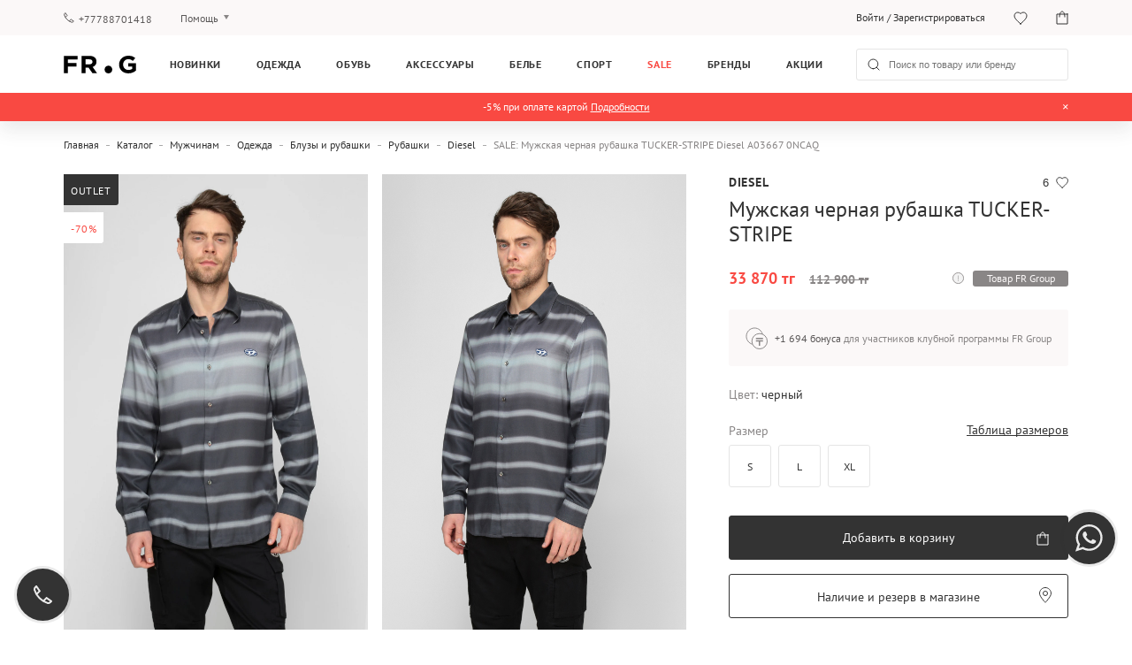

--- FILE ---
content_type: text/html; charset=UTF-8
request_url: https://frgroup.kz/store/muzskaa-cernaa-rubaska-tucker-stripe-diesel-a03667-0ncaq-chernyj
body_size: 21962
content:
<!DOCTYPE html>
<html lang="ru">
<head>
    <script>
    (function (w, d, s, l, i) {
        w[l] = w[l] || [];
        w[l].push({
            'gtm.start':
                new Date().getTime(), event: 'gtm.js'
        });
        var f = d.getElementsByTagName(s)[0],
            j = d.createElement(s), dl = l != 'dataLayer' ? '&l=' + l : '';
        j.defer = true;
        j.src =
            '//www.googletagmanager.com/gtm.js?id=' + i + dl;
        f.parentNode.insertBefore(j, f);
    })(window, document, 'script', 'dataLayer', 'GTM-TKZ2K5Q');
</script>    
<script defer src="https://www.googletagmanager.com/gtag/js?id=UA-168666861-1"></script>
<script>
    window.dataLayer = window.dataLayer || [];
    function gtag(){dataLayer.push(arguments);}
    gtag('js', new Date());
    gtag('config', 'UA-168666861-1');
</script>
    <link rel="preconnect" href="https://media.frgroup.kz">
    <link rel="preconnect" href="https://www.google.com.ua">
    <link rel="preconnect" href="https://stats.g.doubleclick.net">
    <link rel="preconnect" href="https://www.google-analytics.com">
    <link rel="preconnect" href="https://fonts.googleapis.com">
    <link rel="preload" href="/assets/webpack/fonts/PTSans/PTSans-Regular.woff" as="font" type="font/woff" crossorigin="anonymous"><link rel="preload" href="/assets/webpack/fonts/PTSans/PTSans-Bold.woff" as="font" type="font/woff" crossorigin="anonymous">    <meta charset="UTF-8">
    <meta http-equiv="Content-Language" content="ru">
    <meta name="viewport" content="user-scalable=no, initial-scale=1.0, width=device-width">
    <meta name="apple-itunes-app"
          content="app-id=6504421910, app-argument=https://frgroup.kz/store/muzskaa-cernaa-rubaska-tucker-stripe-diesel-a03667-0ncaq-chernyj">
    <meta name="csrf-param" content="_csrf">
<meta name="csrf-token" content="stTMvneF26ucTwdi48bd1AHc3TuleYtSlUDhghmDA5r_ooHsEv-VxdM4biqktLSzcI2NeMEy_x_SNJbSSM4y_g==">
    <title>Мужская черная рубашка ТUCKER-STRIPE Diesel A03667 0NCAQ — FR Group</title>
    <link rel="shortcut icon" href="https://media.frgroup.kz/images/46/14/919fa0b78d51fc9847f3f4050dd8.png">
    <meta name="description" content="Мужская черная рубашка ТUCKER-STRIPE Diesel A03667 0NCAQ ✮ Официальный интернет-магазин FR Group ✮ Только оригинальный товар ✈ Доставка во все города Казахстана">
<meta property="og:title" content="Мужская черная рубашка ТUCKER-STRIPE Diesel A03667 0NCAQ — FR Group">
<meta property="og:description" content="Мужская черная рубашка ТUCKER-STRIPE Diesel A03667 0NCAQ ✮ Официальный интернет-магазин FR Group ✮ Только оригинальный товар ✈ Доставка во все города Казахстана">
<meta property="og:type" content="article">
<meta property="og:site_name" content="FRGROUP">
<meta property="og:url" content="https://frgroup.kz/store/muzskaa-cernaa-rubaska-tucker-stripe-diesel-a03667-0ncaq-chernyj">
<meta property="og:locale" content="ru_RU">
<link href="https://frgroup.kz/store/muzskaa-cernaa-rubaska-tucker-stripe-diesel-a03667-0ncaq-chernyj" rel="alternate" hreflang="ru-KZ">
<link href="https://frgroup.kz/store/muzskaa-cernaa-rubaska-tucker-stripe-diesel-a03667-0ncaq-chernyj" rel="canonical">
<link href="/assets/webpack/style/38ca161.css" rel="preload" as="style" onload="this.rel=&#039;stylesheet&#039;">
<link href="/assets/webpack/style/40f6a0d.css" rel="stylesheet" media="print" as="style" onload="this.media=&#039;screen and (min-width: 1025px)&#039;">
<link href="/assets/webpack/style/ebc8118.css" rel="stylesheet" media="print" as="style" onload="this.media=&#039;screen and (max-width: 1024px) and (min-width: 641px)&#039;">
<link href="/assets/webpack/style/29d7fda.css" rel="stylesheet" media="print" as="style" onload="this.media=&#039;screen and (max-width: 640px)&#039;">
<link href="/assets/webpack/style/155af01.css" rel="stylesheet" media="print" as="style" onload="this.media=&#039;screen and (min-width: 1025px)&#039;">
<link href="/assets/webpack/style/3cfc672.css" rel="stylesheet" media="print" as="style" onload="this.media=&#039;screen and (max-width: 1024px) and (min-width: 641px)&#039;">
<link href="/assets/webpack/style/cf5764d.css" rel="stylesheet" media="print" as="style" onload="this.media=&#039;screen and (max-width: 640px)&#039;">
<link href="/assets/webpack/style/3c57469.css" rel="preload" as="style" onload="this.rel=&#039;stylesheet&#039;">
<link href="/assets/webpack/style/93e5145.css" rel="stylesheet" media="print" as="style" onload="this.media=&#039;screen and (min-width: 1025px)&#039;">
<link href="/assets/webpack/style/577d962.css" rel="stylesheet" media="print" as="style" onload="this.media=&#039;screen and (max-width: 1024px) and (min-width: 641px)&#039;">
<link href="/assets/webpack/style/24e8645.css" rel="stylesheet" media="print" as="style" onload="this.media=&#039;screen and (max-width: 640px)&#039;">
<link href="/assets/webpack/style/2ebb170.css" rel="preload" as="style" onload="this.rel=&#039;stylesheet&#039;">
<link href="/assets/webpack/style/1afc041.css" rel="preload" media="screen and (max-width: 640px)" as="style" onload="this.rel=&#039;stylesheet&#039;">
<link href="/assets/webpack/style/fa25a4f.css" rel="stylesheet" media="print" as="style" onload="this.media=&#039;screen and (min-width: 1025px)&#039;">
<link href="/assets/webpack/style/c66ceb5.css" rel="stylesheet" media="print" as="style" onload="this.media=&#039;screen and (max-width: 1024px) and (min-width: 641px)&#039;">
<link href="/assets/webpack/style/ba5729e.css" rel="stylesheet" media="print" as="style" onload="this.media=&#039;screen and (max-width: 640px)&#039;">
<link href="/assets/webpack/style/38ca161.css" rel="stylesheet" async="async" preload>
<noscript><link href="/assets/webpack/style/40f6a0d.css" rel="stylesheet" media="screen and (min-width: 1025px)" async="async"></noscript>
<noscript><link href="/assets/webpack/style/ebc8118.css" rel="stylesheet" media="screen and (max-width: 1024px) and (min-width: 641px)" async="async"></noscript>
<noscript><link href="/assets/webpack/style/29d7fda.css" rel="stylesheet" media="screen and (max-width: 640px)" async="async"></noscript>
<noscript><link href="/assets/webpack/style/155af01.css" rel="stylesheet" media="screen and (min-width: 1025px)" async="async"></noscript>
<noscript><link href="/assets/webpack/style/3cfc672.css" rel="stylesheet" media="screen and (max-width: 1024px) and (min-width: 641px)" async="async"></noscript>
<noscript><link href="/assets/webpack/style/cf5764d.css" rel="stylesheet" media="screen and (max-width: 640px)" async="async"></noscript>
<link href="/assets/webpack/style/df89298.css" rel="stylesheet">
<link href="/assets/webpack/style/3c57469.css" rel="stylesheet" async="async" preload>
<noscript><link href="/assets/webpack/style/93e5145.css" rel="stylesheet" media="screen and (min-width: 1025px)" async="async"></noscript>
<noscript><link href="/assets/webpack/style/577d962.css" rel="stylesheet" media="screen and (max-width: 1024px) and (min-width: 641px)" async="async"></noscript>
<noscript><link href="/assets/webpack/style/24e8645.css" rel="stylesheet" media="screen and (max-width: 640px)" async="async"></noscript>
<link href="/assets/webpack/style/2ebb170.css" rel="stylesheet" preload>
<link href="/assets/webpack/style/a7731e6.css" rel="stylesheet" media="screen and (min-width: 1025px)" async="async">
<link href="/assets/webpack/style/d968bec.css" rel="stylesheet" media="screen and (max-width: 1024px) and (min-width: 641px)" async="async">
<link href="/assets/webpack/style/1afc041.css" rel="stylesheet" media="screen and (max-width: 640px)" preload>
<noscript><link href="/assets/webpack/style/fa25a4f.css" rel="stylesheet" media="screen and (min-width: 1025px)" async="async"></noscript>
<noscript><link href="/assets/webpack/style/c66ceb5.css" rel="stylesheet" media="screen and (max-width: 1024px) and (min-width: 641px)" async="async"></noscript>
<noscript><link href="/assets/webpack/style/ba5729e.css" rel="stylesheet" media="screen and (max-width: 640px)" async="async"></noscript>    <script>
        window.language = 'ru';
        window.callCenterTime = "";
        window.freeDeliveryStartdDateTime = "2021-06-07 00:00:00";
        window.freeDeliveryEndDateTime = "2021-06-10 23:59:59";
        window.deliveryServiceUrl = "https://delivery.frgroup.kz/api";
        window.deliveryServiceVersion1 = "https://delivery.frgroup.kz/api/v1";
        window.deliveryServiceVersion2 = "https://delivery.frgroup.kz/api/v2";
        window.reCaptchaSiteKeyV3 = "6LcHCMcfAAAAAGeQvs3U-vi-JuCgd-I6YNhvbR5P";
        window.reCaptchaSiteKeyV2 = "6Lc0A8cfAAAAAFmFto5We6VXKPO7RS4DElvPMREj";
        window.maxProductsCheckoutCount = "3"; 
    </script>

</head>
<body>
<noscript>
    <iframe src="//www.googletagmanager.com/ns.html?id=GTM-TKZ2K5Q"
            height="0"
            width="0"
            style="display:none;visibility:hidden">
    </iframe>
</noscript>
<script>
    !function(f,b,e,v,n,t,s){if(f.fbq)return;n=f.fbq=function(){n.callMethod?
        n.callMethod.apply(n,arguments):n.queue.push(arguments)};if(!f._fbq)f._fbq=n;
        n.push=n;n.loaded=!0;n.version='2.0';n.queue=[];t=b.createElement(e);t.defer=!0;
        t.src=v;s=b.getElementsByTagName(e)[0];s.parentNode.insertBefore(t,s)}(window,
        document,'script','https://connect.facebook.net/en_US/fbevents.js');
    fbq('init', '725702814878350');
    fbq('track', 'PageView');
</script>
<noscript>
    <img height="1" width="1" style="display:none" alt="facebook-pixel"
               src="https://www.facebook.com/tr?id=725702814878350&ev=PageView&noscript=1"
    />
</noscript>
<script>fbq('track', 'ViewContent', {"content_ids":[213374,220331,539101],"content_type":"product","value":33870,"currency":"KZT"});</script>

    
<header class="header">
    <div class="header__top container">
        <div class="header__top__col header__top__col__left">
            <a class="header-phone"
               href="tel:+77788701418">+77788701418</a>
            <div class="help-toggle dropdown">
                <a href="javascript:;" class="js-dropdown dropdown__current">Помощь</a>
                <ul class="dropdown__list">
                    <li>
                        <a href="/payment-shipping">Оплата и доставка</a>
                    </li>
                    <li>
                        <a href="/questions-answers">Вопросы и ответы</a>
                    </li>
                    <li>
                        <a href="/loyalty ">Клубная программа</a>
                    </li>
                    <li>
                        <a href="/guarantee ">Гарантия</a>
                    </li>
                </ul>
            </div>
        </div>
        <div class="header__top__col header__top__user">

                <p class="account "><a href="/login">Войти</a> / <a
                            href="/signup">Зарегистрироваться</a></p>

                <div class="dropdown account hidden">
                    <a href="/account/profile"
                       class="dropdown__current">Личный кабинет</a>
                    <ul class="dropdown__list dropdown__list--account">
                        <li>
                            <a href="/account/order">История покупок</a>
                        </li>
                        <li>
                            <a href="/account/details">Мои данные</a>
                        </li>
                        <li>
                            <a href="/account/address">Адрес для доставки</a>
                        </li>
                        <li>
                            <a href="/favorites">Избранное</a>
                        </li>
                        <li class="dropdown__list__card hidden">
                            <a href="/account/club-card">Клубная программа</a>
                        </li>
                        <li>
                            <a href="/account/subscription">Рассылки</a>
                        </li>
                        <li>
                            <a href="/account/password">Сменить пароль</a>
                        </li>
                        <li>
                            <a href="/logout" class="js-logout"
                               data-method="post">Выйти</a>
                        </li>
                    </ul>
                </div>

            <a class="wishlist favourite" href="/favorites">
                <span class="counter">2</span>
            </a>
            <a class="cart" href="/cart">
                <span class="counter">2</span>
            </a>
        </div>
    </div>
    <div class="header__menu container">
        <a href="javascript:;" class="btn btn--hamburger js-toggle-mobile-menu">
            <span class="line"></span>
            <span class="line"></span>
            <span class="line"></span>
        </a>
        <a href="/" class="logo">
            <img width="100%" height="100%" class="logo__large" src="https://frgroup.kz/assets/webpack/images/logo.svg"
                 alt="frgroup">
            <span class="logo__small">
                <!--[if !IE]>-->
                <picture>
                    <source media="(max-width: 641px)"
                            srcset="https://frgroup.kz/assets/webpack/images/logo-320.svg">
                    <img width="100%" height="100%" src="https://frgroup.kz/assets/webpack/images/mainLoader.svg"
                         title="frgroup">
                </picture>
                <!--<![endif]-->
                <!--[if IE]>
                <img src="https://frgroup.kz/assets/webpack/images/logo-320.svg"/>
                <![endif]-->
            </span>
        </a>
                    <ul class="main-menu">
                <li class="novelty no-hover first-level">
    <a href="/store/new">Новинки</a>
</li>
    <li>
        <a href="/store/odezhda">Одежда</a>
        <ul class="main-menu__submenu">

                            <li>
                    <a href="/store/women/odezhda">Женщинам</a>
                                            <ul>
                                                            <li>
                                    <a href="/store/women/odezhda/verkhnyaya-odezhda">Верхняя одежда</a>
                                </li>
                                                            <li>
                                    <a href="/store/women/odezhda/platya">Платья</a>
                                </li>
                                                            <li>
                                    <a href="/store/women/odezhda/dzhempery-i-svitery">Джемперы и свитеры</a>
                                </li>
                                                            <li>
                                    <a href="/store/women/odezhda/dzhinsy">Джинсы</a>
                                </li>
                                                            <li>
                                    <a href="/store/women/odezhda/bryuki">Брюки</a>
                                </li>
                                                            <li>
                                    <a href="/store/women/odezhda/futbolki-i-polo">Футболки и поло</a>
                                </li>
                                                            <li>
                                    <a href="/store/women/odezhda/trikotazh">Трикотаж</a>
                                </li>
                                                            <li>
                                    <a href="/store/women/odezhda/kardigany-i-kofty">Кардиганы и кофты</a>
                                </li>
                                                                                        <li>
                                    <a href="/store/women/odezhda">Вся одежда</a>
                                </li>
                                                    </ul>
                                    </li>
                            <li>
                    <a href="/store/man/odezhda">Мужчинам</a>
                                            <ul>
                                                            <li>
                                    <a href="/store/man/odezhda/verkhnyaya-odezhda">Верхняя одежда</a>
                                </li>
                                                            <li>
                                    <a href="/store/man/odezhda/dzhempery-i-svitery">Джемперы и свитеры</a>
                                </li>
                                                            <li>
                                    <a href="/store/man/odezhda/dzhinsy">Джинсы</a>
                                </li>
                                                            <li>
                                    <a href="/store/man/odezhda/trikotazh">Трикотаж</a>
                                </li>
                                                            <li>
                                    <a href="/store/man/odezhda/kardigany-i-kofty">Кардиганы и кофты</a>
                                </li>
                                                            <li>
                                    <a href="/store/man/odezhda/pidzhaki-i-kostyumy">Пиджаки и костюмы</a>
                                </li>
                                                            <li>
                                    <a href="/store/man/odezhda/bluzy-i-rubashki">Блузы и рубашки</a>
                                </li>
                                                            <li>
                                    <a href="/store/man/odezhda/futbolki-i-polo">Футболки и поло</a>
                                </li>
                                                            <li>
                                    <a href="/store/man/odezhda/bryuki">Брюки</a>
                                </li>
                                                                                        <li>
                                    <a href="/store/man/odezhda">Вся одежда</a>
                                </li>
                                                    </ul>
                                    </li>
                            <li>
                    <a href="/store/boys+girls/odezhda">Детям</a>
                                            <ul>
                                                            <li>
                                    <a href="/store/boys+girls/odezhda/verkhnyaya-odezhda">Верхняя одежда</a>
                                </li>
                                                            <li>
                                    <a href="/store/boys+girls/odezhda/trikotazh">Трикотаж</a>
                                </li>
                                                            <li>
                                    <a href="/store/boys+girls/odezhda/bryuki">Брюки</a>
                                </li>
                                                            <li>
                                    <a href="/store/boys+girls/odezhda/sportivnaya-odezhda-2">Спортивная одежда</a>
                                </li>
                                                            <li>
                                    <a href="/store/boys+girls/odezhda/futbolki-i-polo">Футболки и поло</a>
                                </li>
                                                                                        <li>
                                    <a href="/store/boys+girls/odezhda">Вся одежда</a>
                                </li>
                                                    </ul>
                                    </li>
            
                            <li>
                    <a href="/brands">Бренды</a>
                    <ul>
                                                    <li>
                                <a href="/store/odezhda/argymaq">Argymaq</a>
                            </li>
                                                    <li>
                                <a href="/store/odezhda/blackpepper">BLACKPEPPER</a>
                            </li>
                                                    <li>
                                <a href="/store/odezhda/calvin-klein">Calvin Klein</a>
                            </li>
                                                    <li>
                                <a href="/store/odezhda/calvin-klein-jeans">Calvin Klein Jeans</a>
                            </li>
                                                    <li>
                                <a href="/store/odezhda/calvin-klein-performance">Calvin Klein Performance</a>
                            </li>
                                                    <li>
                                <a href="/store/odezhda/diesel">Diesel</a>
                            </li>
                                                <li>
                            <a href="/store/odezhda">Все бренды</a>
                        </li>
                    </ul>
                </li>
                    </ul>
    </li>
    <li>
        <a href="/store/obuv">Обувь</a>
        <ul class="main-menu__submenu">

                            <li>
                    <a href="/store/women/obuv">Женщинам</a>
                                            <ul>
                                                            <li>
                                    <a href="/store/women/obuv/botinki-i-sapogi">Ботинки и сапоги</a>
                                </li>
                                                            <li>
                                    <a href="/store/women/obuv/krossovki">Кроссовки</a>
                                </li>
                                                            <li>
                                    <a href="/store/women/obuv/tufli">Туфли</a>
                                </li>
                                                            <li>
                                    <a href="/store/women/obuv/domashnie-tapochki">Домашние тапочки</a>
                                </li>
                                                                                        <li>
                                    <a href="/store/women/obuv">Вся обувь</a>
                                </li>
                                                    </ul>
                                    </li>
                            <li>
                    <a href="/store/man/obuv">Мужчинам</a>
                                            <ul>
                                                            <li>
                                    <a href="/store/man/obuv/botinki-i-sapogi">Ботинки и сапоги</a>
                                </li>
                                                            <li>
                                    <a href="/store/man/obuv/krossovki">Кроссовки</a>
                                </li>
                                                            <li>
                                    <a href="/store/man/obuv/tufli">Туфли</a>
                                </li>
                                                            <li>
                                    <a href="/store/man/obuv/sandalii-i-shlepanczy">Сандалии и шлепанцы</a>
                                </li>
                                                            <li>
                                    <a href="/store/man/obuv/domashnie-tapochki">Домашние тапочки</a>
                                </li>
                                                                                        <li>
                                    <a href="/store/man/obuv">Вся обувь</a>
                                </li>
                                                    </ul>
                                    </li>
                            <li>
                    <a href="/store/boys+girls/obuv">Детям</a>
                                            <ul>
                                                            <li>
                                    <a href="/store/boys+girls/obuv/botinki">Ботинки</a>
                                </li>
                                                                                        <li>
                                    <a href="/store/boys+girls/obuv">Вся обувь</a>
                                </li>
                                                    </ul>
                                    </li>
            
                            <li>
                    <a href="/brands">Бренды</a>
                    <ul>
                                                    <li>
                                <a href="/store/obuv/anacapri">Anacapri</a>
                            </li>
                                                    <li>
                                <a href="/store/obuv/arezzo">Arezzo</a>
                            </li>
                                                    <li>
                                <a href="/store/obuv/bohonomad">BOHONOMAD</a>
                            </li>
                                                    <li>
                                <a href="/store/obuv/bearpaw">Bearpaw</a>
                            </li>
                                                    <li>
                                <a href="/store/obuv/copenhagen-studios">COPENHAGEN STUDIOS</a>
                            </li>
                                                    <li>
                                <a href="/store/obuv/calvin-klein">Calvin Klein</a>
                            </li>
                                                <li>
                            <a href="/store/obuv">Все бренды</a>
                        </li>
                    </ul>
                </li>
                    </ul>
    </li>
    <li>
        <a href="/store/aksessuary">Аксессуары</a>
        <ul class="main-menu__submenu">

                            <li>
                    <a href="/store/women/aksessuary">Женщинам</a>
                                            <ul>
                                                            <li>
                                    <a href="/store/women/aksessuary/golovnye-ubory">Головные уборы</a>
                                </li>
                                                            <li>
                                    <a href="/store/women/aksessuary/sumki-i-ryukzaki">Сумки и рюкзаки</a>
                                </li>
                                                            <li>
                                    <a href="/store/women/aksessuary/sharfy-i-perchatki">Шарфы и перчатки</a>
                                </li>
                                                            <li>
                                    <a href="/store/women/aksessuary/kolgotki-i-chulki">Колготки и чулки</a>
                                </li>
                                                            <li>
                                    <a href="/store/women/aksessuary/drugie-aksessuary">Другие аксессуары</a>
                                </li>
                                                                                        <li>
                                    <a href="/store/women/aksessuary">Все аксессуары</a>
                                </li>
                                                    </ul>
                                    </li>
                            <li>
                    <a href="/store/man/aksessuary">Мужчинам</a>
                                            <ul>
                                                            <li>
                                    <a href="/store/man/aksessuary/golovnye-ubory">Головные уборы</a>
                                </li>
                                                            <li>
                                    <a href="/store/man/aksessuary/sumki-i-ryukzaki">Сумки и рюкзаки</a>
                                </li>
                                                            <li>
                                    <a href="/store/man/aksessuary/sharfy-i-perchatki">Шарфы и перчатки</a>
                                </li>
                                                            <li>
                                    <a href="/store/man/aksessuary/noski">Носки</a>
                                </li>
                                                            <li>
                                    <a href="/store/man/aksessuary/drugie-aksessuary">Другие аксессуары</a>
                                </li>
                                                                                        <li>
                                    <a href="/store/man/aksessuary">Все аксессуары</a>
                                </li>
                                                    </ul>
                                    </li>
            
                            <li>
                    <a href="/brands">Бренды</a>
                    <ul>
                                                    <li>
                                <a href="/store/aksessuary/argymaq">Argymaq</a>
                            </li>
                                                    <li>
                                <a href="/store/aksessuary/bikkembergs">Bikkembergs</a>
                            </li>
                                                    <li>
                                <a href="/store/aksessuary/copenhagen-studios">COPENHAGEN STUDIOS</a>
                            </li>
                                                    <li>
                                <a href="/store/aksessuary/calvin-klein">Calvin Klein</a>
                            </li>
                                                    <li>
                                <a href="/store/aksessuary/calvin-klein-jeans">Calvin Klein Jeans</a>
                            </li>
                                                    <li>
                                <a href="/store/aksessuary/cerruti">Cerruti</a>
                            </li>
                                                <li>
                            <a href="/store/aksessuary">Все бренды</a>
                        </li>
                    </ul>
                </li>
                    </ul>
    </li>
    <li>
        <a href="/store/bele">Белье</a>
        <ul class="main-menu__submenu">

                            <li>
                    <a href="/store/women/bele">Женщинам</a>
                                            <ul>
                                                            <li>
                                    <a href="/store/women/bele/nabory-belya">Наборы белья</a>
                                </li>
                                                            <li>
                                    <a href="/store/women/bele/nizhnee-bele">Нижнее белье</a>
                                </li>
                                                            <li>
                                    <a href="/store/women/bele/odezhda-dlya-doma-i-sna">Одежда для дома и сна</a>
                                </li>
                                                                                        <li>
                                    <a href="/store/women/bele">Все белье</a>
                                </li>
                                                    </ul>
                                    </li>
                            <li>
                    <a href="/store/man/bele">Мужчинам</a>
                                            <ul>
                                                            <li>
                                    <a href="/store/man/bele/nabory-belya">Наборы белья</a>
                                </li>
                                                            <li>
                                    <a href="/store/man/bele/nizhnee-bele">Нижнее белье</a>
                                </li>
                                                            <li>
                                    <a href="/store/man/bele/odezhda-dlya-doma-i-sna">Одежда для дома и сна</a>
                                </li>
                                                                                        <li>
                                    <a href="/store/man/bele">Все белье</a>
                                </li>
                                                    </ul>
                                    </li>
            
                            <li>
                    <a href="/brands">Бренды</a>
                    <ul>
                                                    <li>
                                <a href="/store/bele/calvin-klein">Calvin Klein</a>
                            </li>
                                                    <li>
                                <a href="/store/bele/calvin-klein-jeans">Calvin Klein Jeans</a>
                            </li>
                                                    <li>
                                <a href="/store/bele/diesel">Diesel</a>
                            </li>
                                                    <li>
                                <a href="/store/bele/etam">Etam</a>
                            </li>
                                                    <li>
                                <a href="/store/bele/g-star-raw">G-Star Raw</a>
                            </li>
                                                    <li>
                                <a href="/store/bele/hugo-boss">HUGO BOSS</a>
                            </li>
                                                <li>
                            <a href="/store/bele">Все бренды</a>
                        </li>
                    </ul>
                </li>
                    </ul>
    </li>
    <li>
        <a href="/store/sport">Спорт</a>
        <ul class="main-menu__submenu">

                            <li>
                    <a href="/store/women/sport">Женщинам</a>
                                            <ul>
                                                            <li>
                                    <a href="/store/women/sport/aksessuary-dlya-sporta">Аксессуары для спорта</a>
                                </li>
                                                            <li>
                                    <a href="/store/women/sport/sportivnaya-odezhda">Спортивная одежда</a>
                                </li>
                                                                                </ul>
                                    </li>
                            <li>
                    <a href="/store/man/sport">Мужчинам</a>
                                            <ul>
                                                            <li>
                                    <a href="/store/man/sport/aksessuary-dlya-sporta">Аксессуары для спорта</a>
                                </li>
                                                            <li>
                                    <a href="/store/man/sport/sportivnaya-odezhda">Спортивная одежда</a>
                                </li>
                                                                                </ul>
                                    </li>
                            <li>
                    <a href="/store/boys+girls/sport">Детям</a>
                                            <ul>
                                                            <li>
                                    <a href="/store/boys+girls/sport/aksessuary-dlya-sporta">Аксессуары для спорта</a>
                                </li>
                                                            <li>
                                    <a href="/store/boys+girls/sport/sportivnaya-odezhda">Спортивная одежда</a>
                                </li>
                                                                                </ul>
                                    </li>
            
                            <li>
                    <a href="/brands">Бренды</a>
                    <ul>
                                                    <li>
                                <a href="/store/sport/etam">Etam</a>
                            </li>
                                                    <li>
                                <a href="/store/sport/umbro">Umbro</a>
                            </li>
                                                    <li>
                                <a href="/store/sport/under-armour">Under Armour</a>
                            </li>
                                                <li>
                            <a href="/store/sport">Все бренды</a>
                        </li>
                    </ul>
                </li>
                    </ul>
    </li>
<li class="sale no-hover first-level">
    <a href="/store/sale">Sale</a>
</li>
<li>
    <a href="/brands">Бренды</a>
    <ul class="main-menu__submenu main-menu__submenu--brands">
                    <li>
                            </li>
        
                    <li>
                <span>Топ бренды</span>
                <ul>
                                            <li>
                            <a href="/store/tommy-hilfiger">Tommy Hilfiger</a>
                        </li>
                                            <li>
                            <a href="/store/calvin-klein">Calvin Klein</a>
                        </li>
                                            <li>
                            <a href="/store/diesel">Diesel</a>
                        </li>
                                            <li>
                            <a href="/store/under-armour">Under Armour</a>
                        </li>
                                            <li>
                            <a href="/store/etam">Etam</a>
                        </li>
                                            <li>
                            <a href="/store/pepe-jeans">Pepe Jeans</a>
                        </li>
                                            <li>
                            <a href="/store/calvin-klein-jeans">Calvin Klein Jeans</a>
                        </li>
                                            <li>
                            <a href="/store/prpy">PRPY</a>
                        </li>
                                            <li>
                            <a href="/store/guess">Guess</a>
                        </li>
                                            <li>
                            <a href="/store/trussardi">Trussardi</a>
                        </li>
                                            <li>
                            <a href="/store/tommy-jeans">Tommy Jeans</a>
                        </li>
                                            <li>
                            <a href="/store/replay">Replay</a>
                        </li>
                                            <li>
                            <a href="/store/gant">Gant</a>
                        </li>
                                        <li>
                        <a href="/brands">
                            Все бренды                        </a>
                    </li>
                </ul>
            </li>
        
                    <li class="banners">
                                    <a href="/walker" class="">
                        <span>Walker</span>
                        <!--[if !IE]>-->
                        <div class="image_banner">
                            <picture class="lazy-image" data-dont-load-on-scroll="true">
                                <source media="(max-width: 640px)" srcset="https://frgroup.kz/assets/webpack/images/mainLoader.svg" data-srcset="https://media.frgroup.kz/images/7b/22/b6ad667c8d311496e5b83e0a76cd.jpg ">
                                <source media="(min-width: 641px)" srcset="https://frgroup.kz/assets/webpack/images/mainLoader.svg" data-srcset="https://media.frgroup.kz/images/7b/22/b6ad667c8d311496e5b83e0a76cd.jpg ">

                                <img height="180px" src="https://frgroup.kz/assets/webpack/images/mainLoader.svg" alt="Walker" title="Walker" />
                            </picture>
                        </div>
                        <!--<![endif]-->
                        <!--[if IE]>
                        <img class="lazy-image" src="https://media.frgroup.kz/images/7b/22/b6ad667c8d311496e5b83e0a76cd.jpg"
                             alt="Walker"
                             title="Walker"
                        />
                        <![endif]-->

                    </a>
                                    <a href="/underarmour" class="">
                        <span>Under Armour </span>
                        <!--[if !IE]>-->
                        <div class="image_banner">
                            <picture class="lazy-image" data-dont-load-on-scroll="true">
                                <source media="(max-width: 640px)" srcset="https://frgroup.kz/assets/webpack/images/mainLoader.svg" data-srcset="https://media.frgroup.kz/images/aa/24/3f1843e61413aad77219fe3add4d.jpg ">
                                <source media="(min-width: 641px)" srcset="https://frgroup.kz/assets/webpack/images/mainLoader.svg" data-srcset="https://media.frgroup.kz/images/aa/24/3f1843e61413aad77219fe3add4d.jpg ">

                                <img height="180px" src="https://frgroup.kz/assets/webpack/images/mainLoader.svg" alt="Under Armour " title="Under Armour " />
                            </picture>
                        </div>
                        <!--<![endif]-->
                        <!--[if IE]>
                        <img class="lazy-image" src="https://media.frgroup.kz/images/aa/24/3f1843e61413aad77219fe3add4d.jpg"
                             alt="Under Armour "
                             title="Under Armour "
                        />
                        <![endif]-->

                    </a>
                                    <a href="/tommyhilfiger" class="">
                        <span>Tommy Hilfiger</span>
                        <!--[if !IE]>-->
                        <div class="image_banner">
                            <picture class="lazy-image" data-dont-load-on-scroll="true">
                                <source media="(max-width: 640px)" srcset="https://frgroup.kz/assets/webpack/images/mainLoader.svg" data-srcset="https://media.frgroup.kz/images/05/f7/808ef33334e650d76123e7d37b83.png ">
                                <source media="(min-width: 641px)" srcset="https://frgroup.kz/assets/webpack/images/mainLoader.svg" data-srcset="https://media.frgroup.kz/images/05/f7/808ef33334e650d76123e7d37b83.png ">

                                <img height="180px" src="https://frgroup.kz/assets/webpack/images/mainLoader.svg" alt="Tommy Hilfiger" title="Tommy Hilfiger" />
                            </picture>
                        </div>
                        <!--<![endif]-->
                        <!--[if IE]>
                        <img class="lazy-image" src="https://media.frgroup.kz/images/05/f7/808ef33334e650d76123e7d37b83.png"
                             alt="Tommy Hilfiger"
                             title="Tommy Hilfiger"
                        />
                        <![endif]-->

                    </a>
                            </li>
            </ul>
</li><li class="first-level no-hover">
    <a href="/discount-news">Акции</a>
</li>
                <li class="main-menu-overlay"></li>
            </ul>
                <form action="/store" class="search">
            <div>
                <input type="search" name="s" autocomplete="off"
                       placeholder="Поиск по товару или бренду">
                <span class="clear-field"></span>
            </div>
        </form>
        <div class="mobile-actions">
            <a href="javascript:;" class="mobile-search"></a>
            <a class="wishlist favourite" href="/favorites">
                <span class="counter">2</span>
            </a>
            <a class="cart" href="/cart">
                <span class="counter">2</span>
            </a>
        </div>
    </div>
    <div class="header__info " style="background-color: #f94942">
    <div class="container">
        <div class="header__info-texts ">
            <div class="header__info-text text-1" style="color: #ffffff"><span>-5% при оплате картой <a style="color:#ffffff;text-decoration: underline;" href="https://frgroup.kz/discounts/product/66fa82db83375">Подробности</a></span></div>
                            <div class="header__info-close"></div>
                    </div>
    </div>
</div></header>
<div class="mobile-menu">
    <a href="javascript:;" class="mobile-menu__close js-close-mobile-menu"></a>

    
    <div class="mobile-menu__wrapper mobile-menu__wrapper--indent">
        <ul>
            <li class="first-level">
                <a href="/" >Главная страница</a>
            </li>
            <li class="novelty no-hover first-level">
    <a href="/store/new">Новинки</a>
</li>
    <li class="first-level">
        <div class="category-container js-open-second-level">
            <a href="/store/odezhda">Одежда</a>
            <span class="category-container__arrow-right"></span>
        </div>
        <div class="mobile-submenu js-second-level">
            <a href="javascript:;" class="mobile-menu__close js-close-mobile-menu"></a>

            
            <div class="mobile-submenu__header">
                <a href="javascript:;" class="mobile-submenu__close js-close-second-level"></a>
                <span>Одежда</span>
            </div>

            <div class="mobile-submenu__wrapper">
                <ul>
                    
                        <li>
                            <a href="javascript:;"
                               class="mobile-fold js-mobile-fold">Женщинам</a>
                                                            <ul>
                                                                            <li>
                                            <a href="/store/women/odezhda/verkhnyaya-odezhda">Верхняя одежда</a>
                                        </li>
                                                                            <li>
                                            <a href="/store/women/odezhda/platya">Платья</a>
                                        </li>
                                                                            <li>
                                            <a href="/store/women/odezhda/dzhempery-i-svitery">Джемперы и свитеры</a>
                                        </li>
                                                                            <li>
                                            <a href="/store/women/odezhda/dzhinsy">Джинсы</a>
                                        </li>
                                                                            <li>
                                            <a href="/store/women/odezhda/bryuki">Брюки</a>
                                        </li>
                                                                            <li>
                                            <a href="/store/women/odezhda/futbolki-i-polo">Футболки и поло</a>
                                        </li>
                                                                            <li>
                                            <a href="/store/women/odezhda/trikotazh">Трикотаж</a>
                                        </li>
                                                                            <li>
                                            <a href="/store/women/odezhda/kardigany-i-kofty">Кардиганы и кофты</a>
                                        </li>
                                    
                                                                            <li>
                                            <a href="/store/women/odezhda">Вся одежда</a>
                                        </li>
                                                                    </ul>
                                                    </li>
                    
                        <li>
                            <a href="javascript:;"
                               class="mobile-fold js-mobile-fold">Мужчинам</a>
                                                            <ul>
                                                                            <li>
                                            <a href="/store/man/odezhda/verkhnyaya-odezhda">Верхняя одежда</a>
                                        </li>
                                                                            <li>
                                            <a href="/store/man/odezhda/dzhempery-i-svitery">Джемперы и свитеры</a>
                                        </li>
                                                                            <li>
                                            <a href="/store/man/odezhda/dzhinsy">Джинсы</a>
                                        </li>
                                                                            <li>
                                            <a href="/store/man/odezhda/trikotazh">Трикотаж</a>
                                        </li>
                                                                            <li>
                                            <a href="/store/man/odezhda/kardigany-i-kofty">Кардиганы и кофты</a>
                                        </li>
                                                                            <li>
                                            <a href="/store/man/odezhda/pidzhaki-i-kostyumy">Пиджаки и костюмы</a>
                                        </li>
                                                                            <li>
                                            <a href="/store/man/odezhda/bluzy-i-rubashki">Блузы и рубашки</a>
                                        </li>
                                                                            <li>
                                            <a href="/store/man/odezhda/futbolki-i-polo">Футболки и поло</a>
                                        </li>
                                                                            <li>
                                            <a href="/store/man/odezhda/bryuki">Брюки</a>
                                        </li>
                                    
                                                                            <li>
                                            <a href="/store/man/odezhda">Вся одежда</a>
                                        </li>
                                                                    </ul>
                                                    </li>
                    
                        <li>
                            <a href="javascript:;"
                               class="mobile-fold js-mobile-fold">Детям</a>
                                                            <ul>
                                                                            <li>
                                            <a href="/store/boys+girls/odezhda/verkhnyaya-odezhda">Верхняя одежда</a>
                                        </li>
                                                                            <li>
                                            <a href="/store/boys+girls/odezhda/trikotazh">Трикотаж</a>
                                        </li>
                                                                            <li>
                                            <a href="/store/boys+girls/odezhda/bryuki">Брюки</a>
                                        </li>
                                                                            <li>
                                            <a href="/store/boys+girls/odezhda/sportivnaya-odezhda-2">Спортивная одежда</a>
                                        </li>
                                                                            <li>
                                            <a href="/store/boys+girls/odezhda/futbolki-i-polo">Футболки и поло</a>
                                        </li>
                                    
                                                                            <li>
                                            <a href="/store/boys+girls/odezhda">Вся одежда</a>
                                        </li>
                                                                    </ul>
                                                    </li>
                    
                                            <li>
                            <a href="javascript:;" class="mobile-fold js-mobile-fold">Бренды</a>
                            <ul>
                                                                    <li>
                                        <a href="/store/odezhda/argymaq">Argymaq</a>
                                    </li>
                                                                    <li>
                                        <a href="/store/odezhda/blackpepper">BLACKPEPPER</a>
                                    </li>
                                                                    <li>
                                        <a href="/store/odezhda/calvin-klein">Calvin Klein</a>
                                    </li>
                                                                    <li>
                                        <a href="/store/odezhda/calvin-klein-jeans">Calvin Klein Jeans</a>
                                    </li>
                                                                    <li>
                                        <a href="/store/odezhda/calvin-klein-performance">Calvin Klein Performance</a>
                                    </li>
                                                                    <li>
                                        <a href="/store/odezhda/diesel">Diesel</a>
                                    </li>
                                                                <li>
                                    <a href="/brands">Все бренды</a>
                                </li>
                            </ul>
                        </li>
                                    </ul>
            </div>
        </div>
    </li>
    <li class="first-level">
        <div class="category-container js-open-second-level">
            <a href="/store/obuv">Обувь</a>
            <span class="category-container__arrow-right"></span>
        </div>
        <div class="mobile-submenu js-second-level">
            <a href="javascript:;" class="mobile-menu__close js-close-mobile-menu"></a>

            
            <div class="mobile-submenu__header">
                <a href="javascript:;" class="mobile-submenu__close js-close-second-level"></a>
                <span>Обувь</span>
            </div>

            <div class="mobile-submenu__wrapper">
                <ul>
                    
                        <li>
                            <a href="javascript:;"
                               class="mobile-fold js-mobile-fold">Женщинам</a>
                                                            <ul>
                                                                            <li>
                                            <a href="/store/women/obuv/botinki-i-sapogi">Ботинки и сапоги</a>
                                        </li>
                                                                            <li>
                                            <a href="/store/women/obuv/krossovki">Кроссовки</a>
                                        </li>
                                                                            <li>
                                            <a href="/store/women/obuv/tufli">Туфли</a>
                                        </li>
                                                                            <li>
                                            <a href="/store/women/obuv/domashnie-tapochki">Домашние тапочки</a>
                                        </li>
                                    
                                                                            <li>
                                            <a href="/store/women/obuv">Вся обувь</a>
                                        </li>
                                                                    </ul>
                                                    </li>
                    
                        <li>
                            <a href="javascript:;"
                               class="mobile-fold js-mobile-fold">Мужчинам</a>
                                                            <ul>
                                                                            <li>
                                            <a href="/store/man/obuv/botinki-i-sapogi">Ботинки и сапоги</a>
                                        </li>
                                                                            <li>
                                            <a href="/store/man/obuv/krossovki">Кроссовки</a>
                                        </li>
                                                                            <li>
                                            <a href="/store/man/obuv/tufli">Туфли</a>
                                        </li>
                                                                            <li>
                                            <a href="/store/man/obuv/sandalii-i-shlepanczy">Сандалии и шлепанцы</a>
                                        </li>
                                                                            <li>
                                            <a href="/store/man/obuv/domashnie-tapochki">Домашние тапочки</a>
                                        </li>
                                    
                                                                            <li>
                                            <a href="/store/man/obuv">Вся обувь</a>
                                        </li>
                                                                    </ul>
                                                    </li>
                    
                        <li>
                            <a href="javascript:;"
                               class="mobile-fold js-mobile-fold">Детям</a>
                                                            <ul>
                                                                            <li>
                                            <a href="/store/boys+girls/obuv/botinki">Ботинки</a>
                                        </li>
                                    
                                                                            <li>
                                            <a href="/store/boys+girls/obuv">Вся обувь</a>
                                        </li>
                                                                    </ul>
                                                    </li>
                    
                                            <li>
                            <a href="javascript:;" class="mobile-fold js-mobile-fold">Бренды</a>
                            <ul>
                                                                    <li>
                                        <a href="/store/obuv/anacapri">Anacapri</a>
                                    </li>
                                                                    <li>
                                        <a href="/store/obuv/arezzo">Arezzo</a>
                                    </li>
                                                                    <li>
                                        <a href="/store/obuv/bohonomad">BOHONOMAD</a>
                                    </li>
                                                                    <li>
                                        <a href="/store/obuv/bearpaw">Bearpaw</a>
                                    </li>
                                                                    <li>
                                        <a href="/store/obuv/copenhagen-studios">COPENHAGEN STUDIOS</a>
                                    </li>
                                                                    <li>
                                        <a href="/store/obuv/calvin-klein">Calvin Klein</a>
                                    </li>
                                                                <li>
                                    <a href="/brands">Все бренды</a>
                                </li>
                            </ul>
                        </li>
                                    </ul>
            </div>
        </div>
    </li>
    <li class="first-level">
        <div class="category-container js-open-second-level">
            <a href="/store/aksessuary">Аксессуары</a>
            <span class="category-container__arrow-right"></span>
        </div>
        <div class="mobile-submenu js-second-level">
            <a href="javascript:;" class="mobile-menu__close js-close-mobile-menu"></a>

            
            <div class="mobile-submenu__header">
                <a href="javascript:;" class="mobile-submenu__close js-close-second-level"></a>
                <span>Аксессуары</span>
            </div>

            <div class="mobile-submenu__wrapper">
                <ul>
                    
                        <li>
                            <a href="javascript:;"
                               class="mobile-fold js-mobile-fold">Женщинам</a>
                                                            <ul>
                                                                            <li>
                                            <a href="/store/women/aksessuary/golovnye-ubory">Головные уборы</a>
                                        </li>
                                                                            <li>
                                            <a href="/store/women/aksessuary/sumki-i-ryukzaki">Сумки и рюкзаки</a>
                                        </li>
                                                                            <li>
                                            <a href="/store/women/aksessuary/sharfy-i-perchatki">Шарфы и перчатки</a>
                                        </li>
                                                                            <li>
                                            <a href="/store/women/aksessuary/kolgotki-i-chulki">Колготки и чулки</a>
                                        </li>
                                                                            <li>
                                            <a href="/store/women/aksessuary/drugie-aksessuary">Другие аксессуары</a>
                                        </li>
                                    
                                                                            <li>
                                            <a href="/store/women/aksessuary">Все аксессуары</a>
                                        </li>
                                                                    </ul>
                                                    </li>
                    
                        <li>
                            <a href="javascript:;"
                               class="mobile-fold js-mobile-fold">Мужчинам</a>
                                                            <ul>
                                                                            <li>
                                            <a href="/store/man/aksessuary/golovnye-ubory">Головные уборы</a>
                                        </li>
                                                                            <li>
                                            <a href="/store/man/aksessuary/sumki-i-ryukzaki">Сумки и рюкзаки</a>
                                        </li>
                                                                            <li>
                                            <a href="/store/man/aksessuary/sharfy-i-perchatki">Шарфы и перчатки</a>
                                        </li>
                                                                            <li>
                                            <a href="/store/man/aksessuary/noski">Носки</a>
                                        </li>
                                                                            <li>
                                            <a href="/store/man/aksessuary/drugie-aksessuary">Другие аксессуары</a>
                                        </li>
                                    
                                                                            <li>
                                            <a href="/store/man/aksessuary">Все аксессуары</a>
                                        </li>
                                                                    </ul>
                                                    </li>
                    
                                            <li>
                            <a href="javascript:;" class="mobile-fold js-mobile-fold">Бренды</a>
                            <ul>
                                                                    <li>
                                        <a href="/store/aksessuary/argymaq">Argymaq</a>
                                    </li>
                                                                    <li>
                                        <a href="/store/aksessuary/bikkembergs">Bikkembergs</a>
                                    </li>
                                                                    <li>
                                        <a href="/store/aksessuary/copenhagen-studios">COPENHAGEN STUDIOS</a>
                                    </li>
                                                                    <li>
                                        <a href="/store/aksessuary/calvin-klein">Calvin Klein</a>
                                    </li>
                                                                    <li>
                                        <a href="/store/aksessuary/calvin-klein-jeans">Calvin Klein Jeans</a>
                                    </li>
                                                                    <li>
                                        <a href="/store/aksessuary/cerruti">Cerruti</a>
                                    </li>
                                                                <li>
                                    <a href="/brands">Все бренды</a>
                                </li>
                            </ul>
                        </li>
                                    </ul>
            </div>
        </div>
    </li>
    <li class="first-level">
        <div class="category-container js-open-second-level">
            <a href="/store/bele">Белье</a>
            <span class="category-container__arrow-right"></span>
        </div>
        <div class="mobile-submenu js-second-level">
            <a href="javascript:;" class="mobile-menu__close js-close-mobile-menu"></a>

            
            <div class="mobile-submenu__header">
                <a href="javascript:;" class="mobile-submenu__close js-close-second-level"></a>
                <span>Белье</span>
            </div>

            <div class="mobile-submenu__wrapper">
                <ul>
                    
                        <li>
                            <a href="javascript:;"
                               class="mobile-fold js-mobile-fold">Женщинам</a>
                                                            <ul>
                                                                            <li>
                                            <a href="/store/women/bele/nabory-belya">Наборы белья</a>
                                        </li>
                                                                            <li>
                                            <a href="/store/women/bele/nizhnee-bele">Нижнее белье</a>
                                        </li>
                                                                            <li>
                                            <a href="/store/women/bele/odezhda-dlya-doma-i-sna">Одежда для дома и сна</a>
                                        </li>
                                    
                                                                            <li>
                                            <a href="/store/women/bele">Все белье</a>
                                        </li>
                                                                    </ul>
                                                    </li>
                    
                        <li>
                            <a href="javascript:;"
                               class="mobile-fold js-mobile-fold">Мужчинам</a>
                                                            <ul>
                                                                            <li>
                                            <a href="/store/man/bele/nabory-belya">Наборы белья</a>
                                        </li>
                                                                            <li>
                                            <a href="/store/man/bele/nizhnee-bele">Нижнее белье</a>
                                        </li>
                                                                            <li>
                                            <a href="/store/man/bele/odezhda-dlya-doma-i-sna">Одежда для дома и сна</a>
                                        </li>
                                    
                                                                            <li>
                                            <a href="/store/man/bele">Все белье</a>
                                        </li>
                                                                    </ul>
                                                    </li>
                    
                                            <li>
                            <a href="javascript:;" class="mobile-fold js-mobile-fold">Бренды</a>
                            <ul>
                                                                    <li>
                                        <a href="/store/bele/calvin-klein">Calvin Klein</a>
                                    </li>
                                                                    <li>
                                        <a href="/store/bele/calvin-klein-jeans">Calvin Klein Jeans</a>
                                    </li>
                                                                    <li>
                                        <a href="/store/bele/diesel">Diesel</a>
                                    </li>
                                                                    <li>
                                        <a href="/store/bele/etam">Etam</a>
                                    </li>
                                                                    <li>
                                        <a href="/store/bele/g-star-raw">G-Star Raw</a>
                                    </li>
                                                                    <li>
                                        <a href="/store/bele/hugo-boss">HUGO BOSS</a>
                                    </li>
                                                                <li>
                                    <a href="/brands">Все бренды</a>
                                </li>
                            </ul>
                        </li>
                                    </ul>
            </div>
        </div>
    </li>
    <li class="first-level">
        <div class="category-container js-open-second-level">
            <a href="/store/sport">Спорт</a>
            <span class="category-container__arrow-right"></span>
        </div>
        <div class="mobile-submenu js-second-level">
            <a href="javascript:;" class="mobile-menu__close js-close-mobile-menu"></a>

            
            <div class="mobile-submenu__header">
                <a href="javascript:;" class="mobile-submenu__close js-close-second-level"></a>
                <span>Спорт</span>
            </div>

            <div class="mobile-submenu__wrapper">
                <ul>
                    
                        <li>
                            <a href="javascript:;"
                               class="mobile-fold js-mobile-fold">Женщинам</a>
                                                            <ul>
                                                                            <li>
                                            <a href="/store/women/sport/aksessuary-dlya-sporta">Аксессуары для спорта</a>
                                        </li>
                                                                            <li>
                                            <a href="/store/women/sport/sportivnaya-odezhda">Спортивная одежда</a>
                                        </li>
                                    
                                                                    </ul>
                                                    </li>
                    
                        <li>
                            <a href="javascript:;"
                               class="mobile-fold js-mobile-fold">Мужчинам</a>
                                                            <ul>
                                                                            <li>
                                            <a href="/store/man/sport/aksessuary-dlya-sporta">Аксессуары для спорта</a>
                                        </li>
                                                                            <li>
                                            <a href="/store/man/sport/sportivnaya-odezhda">Спортивная одежда</a>
                                        </li>
                                    
                                                                    </ul>
                                                    </li>
                    
                        <li>
                            <a href="javascript:;"
                               class="mobile-fold js-mobile-fold">Детям</a>
                                                            <ul>
                                                                            <li>
                                            <a href="/store/boys+girls/sport/aksessuary-dlya-sporta">Аксессуары для спорта</a>
                                        </li>
                                                                            <li>
                                            <a href="/store/boys+girls/sport/sportivnaya-odezhda">Спортивная одежда</a>
                                        </li>
                                    
                                                                    </ul>
                                                    </li>
                    
                                            <li>
                            <a href="javascript:;" class="mobile-fold js-mobile-fold">Бренды</a>
                            <ul>
                                                                    <li>
                                        <a href="/store/sport/etam">Etam</a>
                                    </li>
                                                                    <li>
                                        <a href="/store/sport/umbro">Umbro</a>
                                    </li>
                                                                    <li>
                                        <a href="/store/sport/under-armour">Under Armour</a>
                                    </li>
                                                                <li>
                                    <a href="/brands">Все бренды</a>
                                </li>
                            </ul>
                        </li>
                                    </ul>
            </div>
        </div>
    </li>
<li class="sale no-hover first-level">
    <a href="/store/sale">Sale</a>
</li>
<li class="first-level">
    <a href="javascript:;" class="js-open-second-level">Бренды</a>
    <div class="mobile-submenu js-second-level">
        <a href="javascript:;" class="mobile-menu__close js-close-mobile-menu"></a>

        
        <div class="mobile-submenu__header">
            <a href="javascript:;" class="mobile-submenu__close js-close-second-level"></a>
            <span>Бренды</span>
        </div>
        <div class="mobile-submenu__wrapper">
            <ul>
                                    <li class="static-brand-list">
                                            </li>
                
                                    <li>
                        <span class="mobile-fold js-mobile-fold mobile-fold--bm">Топ бренды</span>
                        <ul class="mobile-list-brand">
                                                            <li>
                                    <a href="/store/tommy-hilfiger">Tommy Hilfiger</a>
                                </li>
                                                            <li>
                                    <a href="/store/calvin-klein">Calvin Klein</a>
                                </li>
                                                            <li>
                                    <a href="/store/diesel">Diesel</a>
                                </li>
                                                            <li>
                                    <a href="/store/under-armour">Under Armour</a>
                                </li>
                                                            <li>
                                    <a href="/store/etam">Etam</a>
                                </li>
                                                            <li>
                                    <a href="/store/pepe-jeans">Pepe Jeans</a>
                                </li>
                                                            <li>
                                    <a href="/store/calvin-klein-jeans">Calvin Klein Jeans</a>
                                </li>
                                                            <li>
                                    <a href="/store/prpy">PRPY</a>
                                </li>
                                                            <li>
                                    <a href="/store/guess">Guess</a>
                                </li>
                                                            <li>
                                    <a href="/store/trussardi">Trussardi</a>
                                </li>
                                                            <li>
                                    <a href="/store/tommy-jeans">Tommy Jeans</a>
                                </li>
                                                            <li>
                                    <a href="/store/replay">Replay</a>
                                </li>
                                                            <li>
                                    <a href="/store/gant">Gant</a>
                                </li>
                                                        <li>
                                <a href="/brands">
                                    Все бренды                                </a>
                            </li>
                        </ul>
                    </li>
                                                    <li class="banners">
                                                    <a href="/walker">
                                <span>Walker</span>
                                <!--[if !IE]>-->
                                <picture class="lazy-image" data-dont-load-on-scroll="true">
                                    <source media="(max-width: 640px)"
                                            srcset="https://frgroup.kz/assets/webpack/images/mainLoader.svg" data-srcset="https://media.frgroup.kz/images/7b/22/b6ad667c8d311496e5b83e0a76cd.jpg ">
                                    <source media="(min-width: 641px)"
                                            srcset="https://frgroup.kz/assets/webpack/images/mainLoader.svg" data-srcset="https://media.frgroup.kz/images/7b/22/b6ad667c8d311496e5b83e0a76cd.jpg ">

                                    <img width="100%" height="100%" src="https://frgroup.kz/assets/webpack/images/mainLoader.svg"
                                         alt="Walker"
                                         title="Walker"/>
                                </picture>
                                <!--<![endif]-->
                                <!--[if IE]>
                                <img class="lazy-image" src="https://media.frgroup.kz/images/7b/22/b6ad667c8d311496e5b83e0a76cd.jpg"
                                     alt="Walker"
                                     title="Walker"
                                />
                                <![endif]-->
                            </a>
                                                    <a href="/underarmour">
                                <span>Under Armour </span>
                                <!--[if !IE]>-->
                                <picture class="lazy-image" data-dont-load-on-scroll="true">
                                    <source media="(max-width: 640px)"
                                            srcset="https://frgroup.kz/assets/webpack/images/mainLoader.svg" data-srcset="https://media.frgroup.kz/images/aa/24/3f1843e61413aad77219fe3add4d.jpg ">
                                    <source media="(min-width: 641px)"
                                            srcset="https://frgroup.kz/assets/webpack/images/mainLoader.svg" data-srcset="https://media.frgroup.kz/images/aa/24/3f1843e61413aad77219fe3add4d.jpg ">

                                    <img width="100%" height="100%" src="https://frgroup.kz/assets/webpack/images/mainLoader.svg"
                                         alt="Under Armour "
                                         title="Under Armour "/>
                                </picture>
                                <!--<![endif]-->
                                <!--[if IE]>
                                <img class="lazy-image" src="https://media.frgroup.kz/images/aa/24/3f1843e61413aad77219fe3add4d.jpg"
                                     alt="Under Armour "
                                     title="Under Armour "
                                />
                                <![endif]-->
                            </a>
                                                    <a href="/tommyhilfiger">
                                <span>Tommy Hilfiger</span>
                                <!--[if !IE]>-->
                                <picture class="lazy-image" data-dont-load-on-scroll="true">
                                    <source media="(max-width: 640px)"
                                            srcset="https://frgroup.kz/assets/webpack/images/mainLoader.svg" data-srcset="https://media.frgroup.kz/images/05/f7/808ef33334e650d76123e7d37b83.png ">
                                    <source media="(min-width: 641px)"
                                            srcset="https://frgroup.kz/assets/webpack/images/mainLoader.svg" data-srcset="https://media.frgroup.kz/images/05/f7/808ef33334e650d76123e7d37b83.png ">

                                    <img width="100%" height="100%" src="https://frgroup.kz/assets/webpack/images/mainLoader.svg"
                                         alt="Tommy Hilfiger"
                                         title="Tommy Hilfiger"/>
                                </picture>
                                <!--<![endif]-->
                                <!--[if IE]>
                                <img class="lazy-image" src="https://media.frgroup.kz/images/05/f7/808ef33334e650d76123e7d37b83.png"
                                     alt="Tommy Hilfiger"
                                     title="Tommy Hilfiger"
                                />
                                <![endif]-->
                            </a>
                                            </li>
                                                    <li class="banners banners-mobile">
                                                    <a href="/walker">
                                <span></span>
                                <!--[if !IE]>-->
                                <picture class="lazy-image" data-dont-load-on-scroll="true">
                                    <source media="(max-width: 640px)"
                                            srcset="https://frgroup.kz/assets/webpack/images/mainLoader.svg" data-srcset="https://media.frgroup.kz/images/7b/22/b6ad667c8d311496e5b83e0a76cd.jpg ">
                                    <source media="(min-width: 641px)"
                                            srcset="https://frgroup.kz/assets/webpack/images/mainLoader.svg" data-srcset="https://media.frgroup.kz/images/7b/22/b6ad667c8d311496e5b83e0a76cd.jpg ">

                                    <img width="100%" height="100%" src="https://frgroup.kz/assets/webpack/images/mainLoader.svg"
                                         alt="Walker"
                                         title="Walker"/>
                                </picture>
                                <!--<![endif]-->
                                <!--[if IE]>
                                <img class="lazy-image" src="https://media.frgroup.kz/images/7b/22/b6ad667c8d311496e5b83e0a76cd.jpg"
                                     alt="Walker"
                                     title="Walker"
                                />
                                <![endif]-->
                            </a>
                                                    <a href="/underarmour">
                                <span></span>
                                <!--[if !IE]>-->
                                <picture class="lazy-image" data-dont-load-on-scroll="true">
                                    <source media="(max-width: 640px)"
                                            srcset="https://frgroup.kz/assets/webpack/images/mainLoader.svg" data-srcset="https://media.frgroup.kz/images/60/d4/9fc178289795da402b2b33424d47.jpg ">
                                    <source media="(min-width: 641px)"
                                            srcset="https://frgroup.kz/assets/webpack/images/mainLoader.svg" data-srcset="https://media.frgroup.kz/images/60/d4/9fc178289795da402b2b33424d47.jpg ">

                                    <img width="100%" height="100%" src="https://frgroup.kz/assets/webpack/images/mainLoader.svg"
                                         alt="Under Armour"
                                         title="Under Armour"/>
                                </picture>
                                <!--<![endif]-->
                                <!--[if IE]>
                                <img class="lazy-image" src="https://media.frgroup.kz/images/60/d4/9fc178289795da402b2b33424d47.jpg"
                                     alt="Under Armour"
                                     title="Under Armour"
                                />
                                <![endif]-->
                            </a>
                                                    <a href="/tommyhilfiger">
                                <span></span>
                                <!--[if !IE]>-->
                                <picture class="lazy-image" data-dont-load-on-scroll="true">
                                    <source media="(max-width: 640px)"
                                            srcset="https://frgroup.kz/assets/webpack/images/mainLoader.svg" data-srcset="https://media.frgroup.kz/images/c2/8a/2db34e840edd1543e432cfd5bea8.jpg ">
                                    <source media="(min-width: 641px)"
                                            srcset="https://frgroup.kz/assets/webpack/images/mainLoader.svg" data-srcset="https://media.frgroup.kz/images/c2/8a/2db34e840edd1543e432cfd5bea8.jpg ">

                                    <img width="100%" height="100%" src="https://frgroup.kz/assets/webpack/images/mainLoader.svg"
                                         alt="Tommy Hilfiger"
                                         title="Tommy Hilfiger"/>
                                </picture>
                                <!--<![endif]-->
                                <!--[if IE]>
                                <img class="lazy-image" src="https://media.frgroup.kz/images/c2/8a/2db34e840edd1543e432cfd5bea8.jpg"
                                     alt="Tommy Hilfiger"
                                     title="Tommy Hilfiger"
                                />
                                <![endif]-->
                            </a>
                                            </li>
                            </ul>
        </div>
    </div>
</li>
<li class="first-level no-hover">
    <a href="/discount-news">Акции</a>
</li>
                    </ul>
    </div>
    <div class="mobile-menu__bottom">
        <ul>
            <li>
                <a href="/payment-shipping">Оплата и доставка</a>
            </li>
            <li>
                <a href="/questions-answers">Вопросы и ответы</a>
            </li>
            <li>
                <a href="/loyalty ">Клубная программа</a>
            </li>
        </ul>
        <a href="tel:+77788701418" class="phone">
            +77788701418        </a>
        <div class="languages">
            <a data-lang="ru" href="/store/muzskaa-cernaa-rubaska-tucker-stripe-diesel-a03667-0ncaq-chernyj"
               class='active'>
                Русский            </a>
        </div>
    </div>
</div>
<div class="page-container ">
    
<script>
  var canShowOfflineOnlyIcon = 0;
  var videoId = 0;
  var referrer = '';
  var appBase = {
    "url": "/"
  };
  var productId = "83171";
  var skuId = "213374";
  window.page = 'offerdetail';
  window.reservationDuration = "48 часов";
  window.vendorChangeByMarketPlace = "";
  window.vendorDeliveryByMarketPlace = "";
</script>

<div class="container  " id="catalog-product">
  <div class="product-block clearfix">
    
<div class="breadcrumbs_wrap">
            <a href="javascript:;" class="back_btn">Назад</a>
        <div class="breadcrumbs_row">
        <ul class="breadcrumb schema-breadcrumbs"><li class='schema-breadcrumbs__item'><a href="/"><span>Главная</span></a></li>
<li class='schema-breadcrumbs__item'><a href="/store"><span>Каталог</span></a></li>
<li class='schema-breadcrumbs__item'><a href="/store/man"><span>Мужчинам</span></a></li>
<li class='schema-breadcrumbs__item'><a href="/store/man/odezhda"><span>Одежда</span></a></li>
<li class='schema-breadcrumbs__item'><a href="/store/man/odezhda/bluzy-i-rubashki"><span>Блузы и рубашки</span></a></li>
<li class='schema-breadcrumbs__item'><a href="/store/man/odezhda/bluzy-i-rubashki/rubashki-5"><span>Рубашки</span></a></li>
<li class='schema-breadcrumbs__item'><a href="/store/man/odezhda/bluzy-i-rubashki/rubashki-5/diesel"><span>Diesel</span></a></li>
<li class="schema-breadcrumbs__item active"><h1 class="breadcrumb__h1">SALE: Мужская черная рубашка ТUCKER-STRIPE Diesel A03667 0NCAQ</h1></li>
</ul>    </div>
</div>    <div class="product_info-wrap ">
      <div class="product-preview ">
        
<div class="product_wobbler ">
  <div class="product_wobbler-top ">
              <div class="tag red" data-extra="--70%"><span>-70%</span></div>
        </div>
  <div class="product_wobbler-bottom">
              <div class="tag black" data-extra="OUTLET"><span>OUTLET</span></div>
          </div>
</div>

                <div class="swiper js-product-images-swiper">
          <div class="product_images slider swiper-wrapper">
                                        <div class="product_image swiper-slide ">
                <div class="product-link zoom-me" id="product0">
                  <span class="img-place" data-extra="Exclusive">
                    <img class="lazy-image zoom-img product-img" src="https://media.frgroup.kz/images/c8/71/b5081e9c5590815a4a29d5bd8bae.jpg" data-src="https://media.frgroup.kz/images/c8/71/b5081e9c5590815a4a29d5bd8bae.jpg" data-index="0" data-preload  alt="Мужская черная рубашка ТUCKER-STRIPE 1" title="Мужская черная рубашка ТUCKER-STRIPEDiesel" />
                  </span>
                </div>
              </div>
                                        <div class="product_image swiper-slide ">
                <div class="product-link zoom-me" id="product1">
                  <span class="img-place" data-extra="Exclusive">
                    <img class="lazy-image zoom-img product-img" src="https://frgroup.kz/assets/webpack/images/mainLoader.svg" data-src="https://media.frgroup.kz/images/aa/5f/3c4e1de248aa950b5b402aa52867.jpg" data-index="1"   alt="Мужская черная рубашка ТUCKER-STRIPE 2" title="Мужская черная рубашка ТUCKER-STRIPEDiesel" />
                  </span>
                </div>
              </div>
                                        <div class="product_image swiper-slide ">
                <div class="product-link zoom-me" id="product2">
                  <span class="img-place" data-extra="Exclusive">
                    <img class="lazy-image zoom-img product-img" src="https://frgroup.kz/assets/webpack/images/mainLoader.svg" data-src="https://media.frgroup.kz/images/1c/50/7ace4da1885a095ef07a36e0c2f5.jpg" data-index="2"   alt="Мужская черная рубашка ТUCKER-STRIPE 3" title="Мужская черная рубашка ТUCKER-STRIPEDiesel" />
                  </span>
                </div>
              </div>
                                        <div class="product_image swiper-slide ">
                <div class="product-link zoom-me" id="product3">
                  <span class="img-place" data-extra="Exclusive">
                    <img class="lazy-image zoom-img product-img" src="https://frgroup.kz/assets/webpack/images/mainLoader.svg" data-src="https://media.frgroup.kz/images/4c/aa/0d2c25c7eb245a6e8e36023137d1.jpg" data-index="3"   alt="Мужская черная рубашка ТUCKER-STRIPE 4" title="Мужская черная рубашка ТUCKER-STRIPEDiesel" />
                  </span>
                </div>
              </div>
                                        <div class="product_image swiper-slide ">
                <div class="product-link zoom-me" id="product4">
                  <span class="img-place" data-extra="Exclusive">
                    <img class="lazy-image zoom-img product-img" src="https://frgroup.kz/assets/webpack/images/mainLoader.svg" data-src="https://media.frgroup.kz/images/ea/2f/dd2752728b530df440760d1b20ab.jpg" data-index="4"   alt="Мужская черная рубашка ТUCKER-STRIPE 5" title="Мужская черная рубашка ТUCKER-STRIPEDiesel" />
                  </span>
                </div>
              </div>
                                        <div class="product_image swiper-slide ">
                <div class="product-link zoom-me" id="product5">
                  <span class="img-place" data-extra="Exclusive">
                    <img class="lazy-image zoom-img product-img" src="https://frgroup.kz/assets/webpack/images/mainLoader.svg" data-src="https://media.frgroup.kz/images/2c/ef/6acf55af78462e68392483e60c34.jpg" data-index="5"   alt="Мужская черная рубашка ТUCKER-STRIPE 6" title="Мужская черная рубашка ТUCKER-STRIPEDiesel" />
                  </span>
                </div>
              </div>
                                        <div class="product_image swiper-slide ">
                <div class="product-link zoom-me" id="product6">
                  <span class="img-place" data-extra="Exclusive">
                    <img class="lazy-image zoom-img product-img" src="https://frgroup.kz/assets/webpack/images/mainLoader.svg" data-src="https://media.frgroup.kz/images/19/57/be2b00d62778e1c27e567dd52269.jpg" data-index="6"   alt="Мужская черная рубашка ТUCKER-STRIPE 7" title="Мужская черная рубашка ТUCKER-STRIPEDiesel" />
                  </span>
                </div>
              </div>
                                        <div class="product_image swiper-slide ">
                <div class="product-link zoom-me" id="product7">
                  <span class="img-place" data-extra="Exclusive">
                    <img class="lazy-image zoom-img product-img" src="https://frgroup.kz/assets/webpack/images/mainLoader.svg" data-src="https://media.frgroup.kz/images/74/dd/b64b865afd6efe58451df1ce95e2.jpg" data-index="7"   alt="Мужская черная рубашка ТUCKER-STRIPE 8" title="Мужская черная рубашка ТUCKER-STRIPEDiesel" />
                  </span>
                </div>
              </div>
                      </div>
        </div>
        <div class="cursor-zoom"><span class="icon"><span class="plus"></span></span></div>
      </div>
      <div class="product-info enhanced-product-item-view enhanced-product-item" data-category-slug="odezhda.bluzy-i-rubashki.rubashki-5" data-category="Одежда/Блузы и рубашки/Рубашки" data-default_sku="213374" data-name="Мужская черная рубашка ТUCKER-STRIPE" data-product-id="83171" data-price="33870" data-brand="Diesel" data-variant="frgroup">
        <button class="sidebar_add_to_fav_btn  product-fave  " data-text="" data-id="" data-product="83171">
          <p class="favorites-count"></p>
          <i class="icon icon--fav"></i>
        </button>
        <div class="info_header">
          <div class="product_vendor enhanced-product-brand" data-brand="Diesel">
            <a href="/store/man/diesel">Diesel</a></div>
          <span class="h1 product_title enhanced-product-name" data-name="Мужская черная рубашка ТUCKER-STRIPE" data-product-label>
            Мужская черная рубашка ТUCKER-STRIPE          </span>
        </div>
        <div class="mainLoaderWrapper" style="background:url(https://frgroup.kz/assets/webpack/images/mainLoader.svg) no-repeat center">
          <div class="product_buy_block" style="visibility:hidden">
            <div class="d-flex justify-between align-center">
                              <div class="product_price_block info_block_marg">
                  <link href="https://frgroup.kz/store/muzskaa-cernaa-rubaska-tucker-stripe-diesel-a03667-0ncaq-chernyj" />
                  <span class="product_price sale">
                    <span class="price_current enhanced-product-price" data-price="33870">
                      33 870 тг                    </span>
                                          <span class="old_price">112 900 тг</span>
                                      </span>
                </div>
                            <div class="product-vobler-info">
                <div class="product-vobler-info__trigger" data-product-vobler-trigger>
                  <img src="https://frgroup.kz/assets/webpack/images/alert.svg" alt="FRG info icon" class="product-vobler-info__icon" width="13" height="13">
                  <div class="hidden" data-product-vobler-content-body style="display: none">
                    Этот товар продает и доставляет FR Group<p><p>На него распространяются условия <a href="/loyalty">Клубной программы</a><p>Детальную информацию вы можете уточнить по телефону <a href="tel:+77788701418">+7 778 870 14 18</a>                  </div>
                </div>
                <div class="product_vobler product_vobler--frg  product-vobler-info__label">
                  <span data-product-vobler-content-title>
                                          Товар FR Group                                      </span>
                </div>
              </div>
            </div>
                          <div class="product_in_bonus_programm info_block_marg static-btn" data-id="loyalty">
                <p>
                  <span class="bonus_counter">
                    +0 бонусов                  </span>
                  <span>для участников клубной программы FR Group</span>
                </p>
              </div>
                                      <div class="product_colors_block info_block_marg">
                <div class="product_info_title">
                  Цвет:
                  <span class="info_title_name">Черный</span>
                </div>
                              </div>
                              <div class="product_sizes_block info_block_marg">
                  <div class="product_info_title">
                    Размер                    <a href="javascript:;" class="size-chart-btn underlined_link" data-product-gender="1" data-brand_id="4" data-category-id='542' data-article='A03667 0NCAQ'>Таблица размеров</a>
                  </div>
                  <div class="product_size_table">
                  </div>
                  <div class="product_last_label" style="display: none;">
                    Последняя единица                  </div>
                  <div class="product_last_label product_last_label_error" style="display: none;">Выберите размер</div>
                  <div class="sku-unavailable js-sku-error" style="display: none;"></div>
                </div>
                                                      <button type="submit" class=" 
               btn btn--accent btn--icon add_to_cart_product_btn product-buy add-to-bag info_block_marg" data-text-alt="В корзину" data-id="" data-sale-price="33870">
                <span class="cur">Добавить в корзину</span><span class="alt">В корзину</span><i class="icon icon--bag"></i>
              </button>
                              <div class=" show_availability showen">
                  <a href="javascript:;" class=" btn btn--not-accent btn--icon store-pickup">Наличие и резерв в магазине                    <i class="icon icon--location"></i>
                  </a>
                </div>
                                    <br>
    <div class="product-message" style="background:#d9d9d9;color:#666666;text-align:left;cursor:default;padding:5px;border-radius:3px;"><b>&#9432</b> Интернет-заказ не комплектуется фирменным пакетом. В заказ можно добавить до 3 единиц товара. Доставка осуществляется только с понедельника по пятницу, с 10.00 до 18.00. При доставке вам доступно 15 минут на примерку. Если товар вам не подходит необходимо отдать его курьеру до того как вы произведете оплату. Вы можете отказаться от всех позиций в заказе, но при этом необходимо оплатить услугу доставки. </div>
            
          </div>
        </div>
        <div class="divider m_t_32"></div>
<div class="fold-parent m_t_32 product_description">
    <div class="fold-foldable">
        <div class="fold-content">
            <div class="product_specs_section ">
                <div class="specs_section_head">Артикул</div>
                <div class="specs_section_text product-article product_spec_content"> A03667 0NCAQ                </div>
            </div>
                            <div class="product_specs_section">
                    <div class="specs_section_head">
                        Информация о товаре                    </div>
                    <ul class="product_spec_list product_spec_content">
                                                    <li>Декор: комбинация цветов, градиент, патч-лого</li>                                                    <li>Производство: Индия</li>                                            </ul>
                </div>
                            <div class="product_specs_section">
                    <div class="specs_section_head">
                        Состав                    </div>
                    <ul class="product_spec_list product_spec_content">
                                                    <li>Состав: 100% Лиоцелл</li>                                            </ul>
                </div>
                            <div class="product_specs_section">
                    <div class="specs_section_head">
                        Модель на фото                    </div>
                    <ul class="product_spec_list product_spec_content">
                                                    <li>Рост: 187 см</li>                                            </ul>
                </div>
                                </div>
    </div>
    <a href="javascript:;" class="link link-red fold-toggle">
        <span class="label-more">читать больше</span>
        <span class="label-less">свернуть</span>
    </a>
</div>        <div class="divider m_t_32"></div>
<div class="product_features m_t_32">
    <div class="product_features_column static-btn" data-id="delivery">
        <div class="product_features_image">
            <svg width="25" height="17" viewBox="0 0 25 17" fill="none" xmlns="http://www.w3.org/2000/svg">
                <path d="M2.5 9.5V14H5M0 1H2.5H15.5V14H10" stroke="#898686" />
                <path d="M1 4H7" stroke="#898686" />
                <path d="M2 6.5H6" stroke="#898686" />
                <circle cx="7.5" cy="14" r="2.5" stroke="#898686" />
                <circle cx="19.5" cy="14" r="2.5" stroke="#898686" />
                <path d="M22 14H24.5V9L22.5 4H15.5V14H17" stroke="#898686" />
            </svg>
        </div>
        <div class="product_features_text">
            <span class="features__text__description">Доставка по Казахстану</span><br/>
            <span class="features__text__description">от 3 до 8 рабочих дней</span><br/>
        </div>
    </div>
    <div class="product_features_column static-btn" data-id="change">
        <div class="product_features_image">
            <svg width="21" height="20" viewBox="0 0 21 20" fill="none" xmlns="http://www.w3.org/2000/svg">
                <path d="M2.51172 13C3.74723 16.4956 7.08094 19 10.9996 19C15.9702 19 19.9996 14.9706 19.9996 10C19.9996 5.02944 15.9702 1 10.9996 1C7.08094 1 3.74723 3.50442 2.51172 7M2.51172 7L1 3.5M2.51172 7L6 5.5" stroke="#898686" />
                <path d="M14.5 11H10.5V6.5V5" stroke="#898686" />
            </svg>
        </div>
        <div class="product_features_text">
            <span class="features__text__description">Возврат товаров</span><br/>
            <span class="features__text__description">в течение 14 дней</span>
        </div>
    </div>
</div>      </div>
    </div>
  </div>
</div>


<div class='container'>
  <div class='main-screen-brands--text--block'>
    <h6 class='gray'>Отзывы</h6>
    <h2 class='product-reviews--main--header'>Мнение других покупателей</h2>
  </div>
      <div class='product-reviews--no-review'>У этого товара пока нет отзывов. Поделитесь своими впечатлениями, и другие покупатели будут вам благодарны.</div>
    <div class="product-review--loader" style="background:url(https://frgroup.kz/assets/webpack/images/mainLoader.svg) no-repeat center">
    <div class='product-reviews--main' id='productReviewPage' style="visibility:hidden">
      <div class='product-reviews--main--left'>
                                <a class='product-reviews--form--add-review js-add-review btn btn--accent' href="javascript:;">Добавить отзыв</a>
      </div>
          </div>
  </div>
</div>
<section class="you-may-like-products new-products enhanced-product-list container" data-widget="recommendation-products" data-list="product_page || similar_product">
    <h6 class="gray">рекомендации</h6>
    <h2>
        Вам может понравиться        <div class="carousel__controls js-carousel-controls ">
            <span class="slider-counter">
                <span class="slider-counter__current js-current">01</span>
                <span class="slider-counter__divider">/</span>
                <span class="slider-counter__count js-count">5</span>
            </span>
            <div class="carousel__controls__arrows">
                <a href="javascript:;" class="arrow arrow--left js-prev"></a>
                <a href="javascript:;" class="arrow arrow--right js-next"></a>
            </div>
        </div>
    </h2>
    <div class="you-may-like-products-container new-products-container swiper js-product-carousel-swiper">
        <ul class="products-list js-product-carousel swiper-wrapper">
                <div class="product-item enhanced-product-item swiper-slide on"
    data-default_sku="1212111"
    data-category-slug="odezhda.bluzy-i-rubashki.rubashki-5"
    data-category="Рубашки"
    data-position="1"
    data-name="Рубашка D-SIMPLY-RE CAMICIA"
    data-product-id="327305"
    data-price="83370"
    data-brand="Diesel"
    data-variant="frgroup">

    <a href="https://frgroup.kz/store/rubaska-d-simply-re-camicia-diesel-a15178-09j06-sinij" class="product-link enhanced-product-link">
        <div class="product-item__image " data-extra="Exclusive">
                        <!--[if !IE]>-->
                <picture class="lazy-image lazy-load-main">
                    <source media="(max-width: 640px)"
                            srcset="https://frgroup.kz/assets/webpack/images/mainLoader.svg"
                            data-srcset="https://media.frgroup.kz/images/b2/78/0711879989f90b2ea9dbff92020d.jpg ">
                    <source media="(min-width: 641px)"
                            srcset="https://frgroup.kz/assets/webpack/images/mainLoader.svg"
                            data-srcset="https://media.frgroup.kz/images/b2/78/0711879989f90b2ea9dbff92020d.jpg ">
                    <img src="https://frgroup.kz/assets/webpack/images/mainLoader.svg"
                         alt="Рубашка D-SIMPLY-RE CAMICIA"
                         title="Рубашка D-SIMPLY-RE CAMICIA" loading="lazy"/>
                </picture>
            <!--<![endif]-->
            <!--[if IE]>
            <img class="lazy-image" src="https://media.frgroup.kz/images/b2/78/0711879989f90b2ea9dbff92020d.jpg"
               alt="Рубашка D-SIMPLY-RE CAMICIA"
               title="Рубашка D-SIMPLY-RE CAMICIA"
            />
            <![endif]-->
                        <!--[if !IE]>-->
                <picture class="lazy-image img-hover lazy-hover">
                    <source media="(max-width: 640px)"
                            srcset="https://frgroup.kz/assets/webpack/images/mainLoader.svg"
                            data-srcset="https://media.frgroup.kz/images/f8/91/a49ed2c6f64e652688eb5871d2fb.jpg">
                    <source media="(min-width: 641px)"
                            srcset="https://frgroup.kz/assets/webpack/images/mainLoader.svg"
                            data-srcset="https://media.frgroup.kz/images/f8/91/a49ed2c6f64e652688eb5871d2fb.jpg ">

                    <img src="https://frgroup.kz/assets/webpack/images/mainLoader.svg"
                         alt="Рубашка D-SIMPLY-RE CAMICIA"
                         title="Рубашка D-SIMPLY-RE CAMICIA"/>
                </picture>
            <!--<![endif]-->
            <!--[if IE]>
            <img class="lazy-image img-hover" src="https://media.frgroup.kz/images/f8/91/a49ed2c6f64e652688eb5871d2fb.jpg"
               alt="Рубашка D-SIMPLY-RE CAMICIA"
               title="Рубашка D-SIMPLY-RE CAMICIA"
            />
            <![endif]-->
                        <div class="fav-wrap">
    <span class="fav-count-hidden">1</span>
    <div class="btn product-fave btn--fave add-to-fav"
        data-id="1212111" data-product="327305" data-can-show-fav-count="true">
    </div>
</div>
            
<div class="product_wobbler product_wobbler--exclusive js-exclusive">
  <div class="product_wobbler-top has-only">
              <div class="tag red" data-extra="--70%"><span>-70%</span></div>
        </div>
  <div class="product_wobbler-bottom">
              <div class="tag black" data-extra="OUTLET"><span>OUTLET</span></div>
          </div>
</div>

        </div>
    </a>
    <a href="https://frgroup.kz/store/rubaska-d-simply-re-camicia-diesel-a15178-09j06-sinij">
    <span class="product-item__info">
    <span class="product-additional">
        <span class="product-sizes">
                                                <span class="js-link js-link-size" 
                          data-href="https://frgroup.kz/store/rubaska-d-simply-re-camicia-diesel-a15178-09j06-sinij?size=1212111"
                          data-sku-id="1212111"
                          data-first-price="277900"
                          data-first-price-label="277 900 тг"
                          data-sale-price="83370"
                          data-sale-price-label="83 370 тг">
                        S 
                    </span>
                                                                                            </span>

        <span class="product-colors">
                            <span class="js-link" data-href="https://frgroup.kz/store/rubaska-d-simply-re-camicia-diesel-a15178-09j06-sinij">
                    <img class="lazy-image lazy-color-img" src="https://frgroup.kz/assets/webpack/images/mainLoader.svg" data-src="https://media.frgroup.kz/images/b2/78/0711879989f90b2ea9dbff92020d.jpg" alt="Рубашка D-SIMPLY-RE CAMICIA Diesel" title="Рубашка D-SIMPLY-RE CAMICIA Diesel" />
                </span>
                    </span>
    </span>
    <span class="js-link product-brand enhanced-product-brand" data-brand="Diesel" itemprop="brand" data-href="https://frgroup.kz/store/rubaska-d-simply-re-camicia-diesel-a15178-09j06-sinij">
        Diesel    </span>
    <span class="js-link product-title enhanced-product-name" data-href=" https://frgroup.kz/store/rubaska-d-simply-re-camicia-diesel-a15178-09j06-sinij" data-name="Рубашка D-SIMPLY-RE CAMICIA" itemprop="name">
        Рубашка D-SIMPLY-RE CAMICIA Diesel    </span>
    <span class="product-price enhanced-product-price sale"
          data-price="83370"
          data-first-price="277900"
          data-first-price-label="277 900 тг"
          data-sale-price="83370"
          data-sale-price-label="83 370 тг"
    >
        83 370 тг                    <span class="old-price">277 900 тг</span>
            </span>
</span>    </a>
</div>      <div class="product-item enhanced-product-item swiper-slide on"
    data-default_sku="954256"
    data-category-slug="odezhda.bluzy-i-rubashki.rubashki-5"
    data-category="Рубашки"
    data-position="2"
    data-name="Мужская серая рубашка с узором S-BRISTOL"
    data-product-id="253174"
    data-price="41070"
    data-brand="Diesel"
    data-variant="frgroup">

    <a href="https://frgroup.kz/store/muzskaa-seraa-rubaska-s-uzorom-s-bristol-diesel-a12855-0imag-chernyj" class="product-link enhanced-product-link">
        <div class="product-item__image " data-extra="Exclusive">
                        <!--[if !IE]>-->
                <picture class="lazy-image lazy-load-main">
                    <source media="(max-width: 640px)"
                            srcset="https://frgroup.kz/assets/webpack/images/mainLoader.svg"
                            data-srcset="https://media.frgroup.kz/images/d5/ba/a89f11576c088a0132faa07e0774.jpg ">
                    <source media="(min-width: 641px)"
                            srcset="https://frgroup.kz/assets/webpack/images/mainLoader.svg"
                            data-srcset="https://media.frgroup.kz/images/d5/ba/a89f11576c088a0132faa07e0774.jpg ">
                    <img src="https://frgroup.kz/assets/webpack/images/mainLoader.svg"
                         alt="Мужская серая рубашка с узором S-BRISTOL"
                         title="Мужская серая рубашка с узором S-BRISTOL" loading="lazy"/>
                </picture>
            <!--<![endif]-->
            <!--[if IE]>
            <img class="lazy-image" src="https://media.frgroup.kz/images/d5/ba/a89f11576c088a0132faa07e0774.jpg"
               alt="Мужская серая рубашка с узором S-BRISTOL"
               title="Мужская серая рубашка с узором S-BRISTOL"
            />
            <![endif]-->
                        <!--[if !IE]>-->
                <picture class="lazy-image img-hover lazy-hover">
                    <source media="(max-width: 640px)"
                            srcset="https://frgroup.kz/assets/webpack/images/mainLoader.svg"
                            data-srcset="https://media.frgroup.kz/images/48/e9/e84a380f50bb1bab1b77ae192d41.jpg">
                    <source media="(min-width: 641px)"
                            srcset="https://frgroup.kz/assets/webpack/images/mainLoader.svg"
                            data-srcset="https://media.frgroup.kz/images/48/e9/e84a380f50bb1bab1b77ae192d41.jpg ">

                    <img src="https://frgroup.kz/assets/webpack/images/mainLoader.svg"
                         alt="Мужская серая рубашка с узором S-BRISTOL"
                         title="Мужская серая рубашка с узором S-BRISTOL"/>
                </picture>
            <!--<![endif]-->
            <!--[if IE]>
            <img class="lazy-image img-hover" src="https://media.frgroup.kz/images/48/e9/e84a380f50bb1bab1b77ae192d41.jpg"
               alt="Мужская серая рубашка с узором S-BRISTOL"
               title="Мужская серая рубашка с узором S-BRISTOL"
            />
            <![endif]-->
                        <div class="fav-wrap">
    <span class="fav-count-hidden">6</span>
    <div class="btn product-fave btn--fave add-to-fav"
        data-id="954256" data-product="253174" data-can-show-fav-count="true">
    </div>
</div>
            
<div class="product_wobbler product_wobbler--exclusive js-exclusive">
  <div class="product_wobbler-top has-only">
              <div class="tag red" data-extra="--70%"><span>-70%</span></div>
        </div>
  <div class="product_wobbler-bottom">
              <div class="tag black" data-extra="OUTLET"><span>OUTLET</span></div>
          </div>
</div>

        </div>
    </a>
    <a href="https://frgroup.kz/store/muzskaa-seraa-rubaska-s-uzorom-s-bristol-diesel-a12855-0imag-chernyj">
    <span class="product-item__info">
    <span class="product-additional">
        <span class="product-sizes">
                                                                                                        <span class="js-link js-link-size" 
                          data-href="https://frgroup.kz/store/muzskaa-seraa-rubaska-s-uzorom-s-bristol-diesel-a12855-0imag-chernyj?size=954256"
                          data-sku-id="954256"
                          data-first-price="136900"
                          data-first-price-label="136 900 тг"
                          data-sale-price="41070"
                          data-sale-price-label="41 070 тг">
                        50 
                    </span>
                                                                                            </span>

        <span class="product-colors">
                            <span class="js-link" data-href="https://frgroup.kz/store/muzskaa-seraa-rubaska-s-uzorom-s-bristol-diesel-a12855-0imag-chernyj">
                    <img class="lazy-image lazy-color-img" src="https://frgroup.kz/assets/webpack/images/mainLoader.svg" data-src="https://media.frgroup.kz/images/d5/ba/a89f11576c088a0132faa07e0774.jpg" alt="Мужская серая рубашка с узором S-BRISTOL Diesel" title="Мужская серая рубашка с узором S-BRISTOL Diesel" />
                </span>
                    </span>
    </span>
    <span class="js-link product-brand enhanced-product-brand" data-brand="Diesel" itemprop="brand" data-href="https://frgroup.kz/store/muzskaa-seraa-rubaska-s-uzorom-s-bristol-diesel-a12855-0imag-chernyj">
        Diesel    </span>
    <span class="js-link product-title enhanced-product-name" data-href=" https://frgroup.kz/store/muzskaa-seraa-rubaska-s-uzorom-s-bristol-diesel-a12855-0imag-chernyj" data-name="Мужская серая рубашка с узором S-BRISTOL" itemprop="name">
        Мужская серая рубашка с узором S-BRISTOL Diesel    </span>
    <span class="product-price enhanced-product-price sale"
          data-price="41070"
          data-first-price="136900"
          data-first-price-label="136 900 тг"
          data-sale-price="41070"
          data-sale-price-label="41 070 тг"
    >
        41 070 тг                    <span class="old-price">136 900 тг</span>
            </span>
</span>    </a>
</div>      <div class="product-item enhanced-product-item swiper-slide on"
    data-default_sku="1076488"
    data-category-slug="odezhda.bluzy-i-rubashki.rubashki-5"
    data-category="Рубашки"
    data-position="3"
    data-name="Рубашка NATURAL SOFT POPLIN STP RF SHIRT"
    data-product-id="292375"
    data-price="21570"
    data-brand="Tommy Hilfiger"
    data-variant="frgroup">

    <a href="https://frgroup.kz/store/rubaska-natural-soft-poplin-stp-rf-shirt-tommy-hilfiger-mw0mw35759-raznoczvetnyj" class="product-link enhanced-product-link">
        <div class="product-item__image " data-extra="Exclusive">
                        <!--[if !IE]>-->
                <picture class="lazy-image lazy-load-main">
                    <source media="(max-width: 640px)"
                            srcset="https://frgroup.kz/assets/webpack/images/mainLoader.svg"
                            data-srcset="https://media.frgroup.kz/images/d8/28/810944e03a3c8ddf479f35a399e0.jpg ">
                    <source media="(min-width: 641px)"
                            srcset="https://frgroup.kz/assets/webpack/images/mainLoader.svg"
                            data-srcset="https://media.frgroup.kz/images/d8/28/810944e03a3c8ddf479f35a399e0.jpg ">
                    <img src="https://frgroup.kz/assets/webpack/images/mainLoader.svg"
                         alt="Рубашка NATURAL SOFT POPLIN STP RF SHIRT"
                         title="Рубашка NATURAL SOFT POPLIN STP RF SHIRT" loading="lazy"/>
                </picture>
            <!--<![endif]-->
            <!--[if IE]>
            <img class="lazy-image" src="https://media.frgroup.kz/images/d8/28/810944e03a3c8ddf479f35a399e0.jpg"
               alt="Рубашка NATURAL SOFT POPLIN STP RF SHIRT"
               title="Рубашка NATURAL SOFT POPLIN STP RF SHIRT"
            />
            <![endif]-->
                        <!--[if !IE]>-->
                <picture class="lazy-image img-hover lazy-hover">
                    <source media="(max-width: 640px)"
                            srcset="https://frgroup.kz/assets/webpack/images/mainLoader.svg"
                            data-srcset="https://media.frgroup.kz/images/74/a5/29bf8b7ab128dcffe1f58f49aaa5.jpg">
                    <source media="(min-width: 641px)"
                            srcset="https://frgroup.kz/assets/webpack/images/mainLoader.svg"
                            data-srcset="https://media.frgroup.kz/images/74/a5/29bf8b7ab128dcffe1f58f49aaa5.jpg ">

                    <img src="https://frgroup.kz/assets/webpack/images/mainLoader.svg"
                         alt="Рубашка NATURAL SOFT POPLIN STP RF SHIRT"
                         title="Рубашка NATURAL SOFT POPLIN STP RF SHIRT"/>
                </picture>
            <!--<![endif]-->
            <!--[if IE]>
            <img class="lazy-image img-hover" src="https://media.frgroup.kz/images/74/a5/29bf8b7ab128dcffe1f58f49aaa5.jpg"
               alt="Рубашка NATURAL SOFT POPLIN STP RF SHIRT"
               title="Рубашка NATURAL SOFT POPLIN STP RF SHIRT"
            />
            <![endif]-->
                        <div class="fav-wrap">
    <span class="fav-count-hidden">9</span>
    <div class="btn product-fave btn--fave add-to-fav"
        data-id="1076488" data-product="292375" data-can-show-fav-count="true">
    </div>
</div>
            
<div class="product_wobbler product_wobbler--exclusive js-exclusive">
  <div class="product_wobbler-top has-only">
              <div class="tag red" data-extra="--70%"><span>-70%</span></div>
        </div>
  <div class="product_wobbler-bottom">
              <div class="tag black" data-extra="OUTLET"><span>OUTLET</span></div>
          </div>
</div>

        </div>
    </a>
    <a href="https://frgroup.kz/store/rubaska-natural-soft-poplin-stp-rf-shirt-tommy-hilfiger-mw0mw35759-raznoczvetnyj">
    <span class="product-item__info">
    <span class="product-additional">
        <span class="product-sizes">
                                                <span class="js-link js-link-size" 
                          data-href="https://frgroup.kz/store/rubaska-natural-soft-poplin-stp-rf-shirt-tommy-hilfiger-mw0mw35759-raznoczvetnyj?size=1076488"
                          data-sku-id="1076488"
                          data-first-price="71900"
                          data-first-price-label="71 900 тг"
                          data-sale-price="21570"
                          data-sale-price-label="21 570 тг">
                        S 
                    </span>
                                                                                                                        </span>

        <span class="product-colors">
                            <span class="js-link" data-href="https://frgroup.kz/store/rubaska-natural-soft-poplin-stp-rf-shirt-tommy-hilfiger-mw0mw35759-raznoczvetnyj">
                    <img class="lazy-image lazy-color-img" src="https://frgroup.kz/assets/webpack/images/mainLoader.svg" data-src="https://media.frgroup.kz/images/d8/28/810944e03a3c8ddf479f35a399e0.jpg" alt="Рубашка NATURAL SOFT POPLIN STP RF SHIRT Tommy Hilfiger" title="Рубашка NATURAL SOFT POPLIN STP RF SHIRT Tommy Hilfiger" />
                </span>
                    </span>
    </span>
    <span class="js-link product-brand enhanced-product-brand" data-brand="Tommy Hilfiger" itemprop="brand" data-href="https://frgroup.kz/store/rubaska-natural-soft-poplin-stp-rf-shirt-tommy-hilfiger-mw0mw35759-raznoczvetnyj">
        Tommy Hilfiger    </span>
    <span class="js-link product-title enhanced-product-name" data-href=" https://frgroup.kz/store/rubaska-natural-soft-poplin-stp-rf-shirt-tommy-hilfiger-mw0mw35759-raznoczvetnyj" data-name="Рубашка NATURAL SOFT POPLIN STP RF SHIRT" itemprop="name">
        Рубашка NATURAL SOFT POPLIN STP RF SHIRT Tommy Hilfiger    </span>
    <span class="product-price enhanced-product-price sale"
          data-price="21570"
          data-first-price="71900"
          data-first-price-label="71 900 тг"
          data-sale-price="21570"
          data-sale-price-label="21 570 тг"
    >
        21 570 тг                    <span class="old-price">71 900 тг</span>
            </span>
</span>    </a>
</div>      <div class="product-item enhanced-product-item swiper-slide on"
    data-default_sku="1168407"
    data-category-slug="odezhda.bluzy-i-rubashki.rubashki-5"
    data-category="Рубашки"
    data-position="4"
    data-name="Рубашка OXFORD SHIRT"
    data-product-id="316024"
    data-price="21570"
    data-brand="Calvin Klein Jeans"
    data-variant="frgroup">

    <a href="https://frgroup.kz/store/rubaska-oxford-shirt-calvin-klein-jeans-j30j327582-belyj" class="product-link enhanced-product-link">
        <div class="product-item__image " data-extra="Exclusive">
                        <!--[if !IE]>-->
                <picture class="lazy-image lazy-load-main">
                    <source media="(max-width: 640px)"
                            srcset="https://frgroup.kz/assets/webpack/images/mainLoader.svg"
                            data-srcset="https://media.frgroup.kz/images/f7/93/830ab30c8b57dd8a3a2c0aa26088.jpg ">
                    <source media="(min-width: 641px)"
                            srcset="https://frgroup.kz/assets/webpack/images/mainLoader.svg"
                            data-srcset="https://media.frgroup.kz/images/f7/93/830ab30c8b57dd8a3a2c0aa26088.jpg ">
                    <img src="https://frgroup.kz/assets/webpack/images/mainLoader.svg"
                         alt="Рубашка OXFORD SHIRT"
                         title="Рубашка OXFORD SHIRT" loading="lazy"/>
                </picture>
            <!--<![endif]-->
            <!--[if IE]>
            <img class="lazy-image" src="https://media.frgroup.kz/images/f7/93/830ab30c8b57dd8a3a2c0aa26088.jpg"
               alt="Рубашка OXFORD SHIRT"
               title="Рубашка OXFORD SHIRT"
            />
            <![endif]-->
                        <!--[if !IE]>-->
                <picture class="lazy-image img-hover lazy-hover">
                    <source media="(max-width: 640px)"
                            srcset="https://frgroup.kz/assets/webpack/images/mainLoader.svg"
                            data-srcset="https://media.frgroup.kz/images/af/50/ae7db74e0b3c69e0650c12b7b1e2.jpg">
                    <source media="(min-width: 641px)"
                            srcset="https://frgroup.kz/assets/webpack/images/mainLoader.svg"
                            data-srcset="https://media.frgroup.kz/images/af/50/ae7db74e0b3c69e0650c12b7b1e2.jpg ">

                    <img src="https://frgroup.kz/assets/webpack/images/mainLoader.svg"
                         alt="Рубашка OXFORD SHIRT"
                         title="Рубашка OXFORD SHIRT"/>
                </picture>
            <!--<![endif]-->
            <!--[if IE]>
            <img class="lazy-image img-hover" src="https://media.frgroup.kz/images/af/50/ae7db74e0b3c69e0650c12b7b1e2.jpg"
               alt="Рубашка OXFORD SHIRT"
               title="Рубашка OXFORD SHIRT"
            />
            <![endif]-->
                        <div class="fav-wrap">
    <span class="fav-count-hidden">8</span>
    <div class="btn product-fave btn--fave add-to-fav"
        data-id="1168407" data-product="316024" data-can-show-fav-count="true">
    </div>
</div>
            
<div class="product_wobbler product_wobbler--exclusive js-exclusive">
  <div class="product_wobbler-top has-only">
              <div class="tag red" data-extra="--70%"><span>-70%</span></div>
        </div>
  <div class="product_wobbler-bottom">
              <div class="tag black" data-extra="OUTLET"><span>OUTLET</span></div>
          </div>
</div>

        </div>
    </a>
    <a href="https://frgroup.kz/store/rubaska-oxford-shirt-calvin-klein-jeans-j30j327582-belyj">
    <span class="product-item__info">
    <span class="product-additional">
        <span class="product-sizes">
                                                                            <span class="js-link js-link-size" 
                          data-href="https://frgroup.kz/store/rubaska-oxford-shirt-calvin-klein-jeans-j30j327582-belyj?size=1168407"
                          data-sku-id="1168407"
                          data-first-price="71900"
                          data-first-price-label="71 900 тг"
                          data-sale-price="21570"
                          data-sale-price-label="21 570 тг">
                        M 
                    </span>
                                                                                            </span>

        <span class="product-colors">
                            <span class="js-link" data-href="https://frgroup.kz/store/rubaska-oxford-shirt-calvin-klein-jeans-j30j327582-belyj">
                    <img class="lazy-image lazy-color-img" src="https://frgroup.kz/assets/webpack/images/mainLoader.svg" data-src="https://media.frgroup.kz/images/f7/93/830ab30c8b57dd8a3a2c0aa26088.jpg" alt="Рубашка OXFORD SHIRT Calvin Klein Jeans" title="Рубашка OXFORD SHIRT Calvin Klein Jeans" />
                </span>
                    </span>
    </span>
    <span class="js-link product-brand enhanced-product-brand" data-brand="Calvin Klein Jeans" itemprop="brand" data-href="https://frgroup.kz/store/rubaska-oxford-shirt-calvin-klein-jeans-j30j327582-belyj">
        Calvin Klein Jeans    </span>
    <span class="js-link product-title enhanced-product-name" data-href=" https://frgroup.kz/store/rubaska-oxford-shirt-calvin-klein-jeans-j30j327582-belyj" data-name="Рубашка OXFORD SHIRT" itemprop="name">
        Рубашка OXFORD SHIRT Calvin Klein Jeans    </span>
    <span class="product-price enhanced-product-price sale"
          data-price="21570"
          data-first-price="71900"
          data-first-price-label="71 900 тг"
          data-sale-price="21570"
          data-sale-price-label="21 570 тг"
    >
        21 570 тг                    <span class="old-price">71 900 тг</span>
            </span>
</span>    </a>
</div>      <div class="product-item enhanced-product-item swiper-slide on"
    data-default_sku="1464791"
    data-category-slug="odezhda.bluzy-i-rubashki.rubashki-5"
    data-category="Рубашки"
    data-position="5"
    data-name="Рубашка FLEX POPLIN BIG GINGHAM RF SHIRT"
    data-product-id="403249"
    data-price="75900"
    data-brand="Tommy Hilfiger"
    data-variant="frgroup">

    <a href="https://frgroup.kz/store/rubaska-flex-poplin-big-gingham-rf-shirt-tommy-hilfiger-mw0mw41713-sinij" class="product-link enhanced-product-link">
        <div class="product-item__image " data-extra="Exclusive">
                        <!--[if !IE]>-->
                <picture class="lazy-image lazy-load-main">
                    <source media="(max-width: 640px)"
                            srcset="https://frgroup.kz/assets/webpack/images/mainLoader.svg"
                            data-srcset="https://media.frgroup.kz/images/ae/fe/0297c4e50457bdf919da0e9cc321.jpg ">
                    <source media="(min-width: 641px)"
                            srcset="https://frgroup.kz/assets/webpack/images/mainLoader.svg"
                            data-srcset="https://media.frgroup.kz/images/ae/fe/0297c4e50457bdf919da0e9cc321.jpg ">
                    <img src="https://frgroup.kz/assets/webpack/images/mainLoader.svg"
                         alt="Рубашка FLEX POPLIN BIG GINGHAM RF SHIRT"
                         title="Рубашка FLEX POPLIN BIG GINGHAM RF SHIRT" loading="lazy"/>
                </picture>
            <!--<![endif]-->
            <!--[if IE]>
            <img class="lazy-image" src="https://media.frgroup.kz/images/ae/fe/0297c4e50457bdf919da0e9cc321.jpg"
               alt="Рубашка FLEX POPLIN BIG GINGHAM RF SHIRT"
               title="Рубашка FLEX POPLIN BIG GINGHAM RF SHIRT"
            />
            <![endif]-->
                        <!--[if !IE]>-->
                <picture class="lazy-image img-hover lazy-hover">
                    <source media="(max-width: 640px)"
                            srcset="https://frgroup.kz/assets/webpack/images/mainLoader.svg"
                            data-srcset="https://media.frgroup.kz/images/ee/e6/67d676c2beb364c350217f21f8cd.jpg">
                    <source media="(min-width: 641px)"
                            srcset="https://frgroup.kz/assets/webpack/images/mainLoader.svg"
                            data-srcset="https://media.frgroup.kz/images/ee/e6/67d676c2beb364c350217f21f8cd.jpg ">

                    <img src="https://frgroup.kz/assets/webpack/images/mainLoader.svg"
                         alt="Рубашка FLEX POPLIN BIG GINGHAM RF SHIRT"
                         title="Рубашка FLEX POPLIN BIG GINGHAM RF SHIRT"/>
                </picture>
            <!--<![endif]-->
            <!--[if IE]>
            <img class="lazy-image img-hover" src="https://media.frgroup.kz/images/ee/e6/67d676c2beb364c350217f21f8cd.jpg"
               alt="Рубашка FLEX POPLIN BIG GINGHAM RF SHIRT"
               title="Рубашка FLEX POPLIN BIG GINGHAM RF SHIRT"
            />
            <![endif]-->
                        <div class="fav-wrap">
    <span class="fav-count-hidden">0</span>
    <div class="btn product-fave btn--fave add-to-fav"
        data-id="1464791" data-product="403249" data-can-show-fav-count="false">
    </div>
</div>
            
<div class="product_wobbler ">
  <div class="product_wobbler-top ">
              <div class="tag black" data-extra="NEW"><span>NEW</span></div>
        </div>
  <div class="product_wobbler-bottom">
          </div>
</div>

        </div>
    </a>
    <a href="https://frgroup.kz/store/rubaska-flex-poplin-big-gingham-rf-shirt-tommy-hilfiger-mw0mw41713-sinij">
    <span class="product-item__info">
    <span class="product-additional">
        <span class="product-sizes">
                                                <span class="js-link js-link-size" 
                          data-href="https://frgroup.kz/store/rubaska-flex-poplin-big-gingham-rf-shirt-tommy-hilfiger-mw0mw41713-sinij?size=1464791"
                          data-sku-id="1464791"
                          data-first-price="75900"
                          data-first-price-label="75 900 тг"
                          data-sale-price="75900"
                          data-sale-price-label="75 900 тг">
                        S 
                    </span>
                                                                <span class="js-link js-link-size" 
                          data-href="https://frgroup.kz/store/rubaska-flex-poplin-big-gingham-rf-shirt-tommy-hilfiger-mw0mw41713-sinij?size=1461921"
                          data-sku-id="1461921"
                          data-first-price="75900"
                          data-first-price-label="75 900 тг"
                          data-sale-price="75900"
                          data-sale-price-label="75 900 тг">
                        M 
                    </span>
                                                                <span class="js-link js-link-size" 
                          data-href="https://frgroup.kz/store/rubaska-flex-poplin-big-gingham-rf-shirt-tommy-hilfiger-mw0mw41713-sinij?size=1462136"
                          data-sku-id="1462136"
                          data-first-price="75900"
                          data-first-price-label="75 900 тг"
                          data-sale-price="75900"
                          data-sale-price-label="75 900 тг">
                        L 
                    </span>
                                                                <span class="js-link js-link-size" 
                          data-href="https://frgroup.kz/store/rubaska-flex-poplin-big-gingham-rf-shirt-tommy-hilfiger-mw0mw41713-sinij?size=1465237"
                          data-sku-id="1465237"
                          data-first-price="75900"
                          data-first-price-label="75 900 тг"
                          data-sale-price="75900"
                          data-sale-price-label="75 900 тг">
                        XL 
                    </span>
                                                                <span class="js-link js-link-size" 
                          data-href="https://frgroup.kz/store/rubaska-flex-poplin-big-gingham-rf-shirt-tommy-hilfiger-mw0mw41713-sinij?size=1465433"
                          data-sku-id="1465433"
                          data-first-price="75900"
                          data-first-price-label="75 900 тг"
                          data-sale-price="75900"
                          data-sale-price-label="75 900 тг">
                        XXL 
                    </span>
                                    </span>

        <span class="product-colors">
                            <span class="js-link" data-href="https://frgroup.kz/store/rubaska-flex-poplin-big-gingham-rf-shirt-tommy-hilfiger-mw0mw41713-sinij">
                    <img class="lazy-image lazy-color-img" src="https://frgroup.kz/assets/webpack/images/mainLoader.svg" data-src="https://media.frgroup.kz/images/ae/fe/0297c4e50457bdf919da0e9cc321.jpg" alt="Рубашка FLEX POPLIN BIG GINGHAM RF SHIRT Tommy Hilfiger" title="Рубашка FLEX POPLIN BIG GINGHAM RF SHIRT Tommy Hilfiger" />
                </span>
                    </span>
    </span>
    <span class="js-link product-brand enhanced-product-brand" data-brand="Tommy Hilfiger" itemprop="brand" data-href="https://frgroup.kz/store/rubaska-flex-poplin-big-gingham-rf-shirt-tommy-hilfiger-mw0mw41713-sinij">
        Tommy Hilfiger    </span>
    <span class="js-link product-title enhanced-product-name" data-href=" https://frgroup.kz/store/rubaska-flex-poplin-big-gingham-rf-shirt-tommy-hilfiger-mw0mw41713-sinij" data-name="Рубашка FLEX POPLIN BIG GINGHAM RF SHIRT" itemprop="name">
        Рубашка FLEX POPLIN BIG GINGHAM RF SHIRT Tommy Hilfiger    </span>
    <span class="product-price enhanced-product-price "
          data-price="75900"
          data-first-price="75900"
          data-first-price-label="75 900 тг"
          data-sale-price="75900"
          data-sale-price-label="75 900 тг"
    >
        75 900 тг            </span>
</span>    </a>
</div>      <div class="product-item enhanced-product-item swiper-slide on"
    data-default_sku="1464793"
    data-category-slug="odezhda.bluzy-i-rubashki.rubashki-5"
    data-category="Рубашки"
    data-position="6"
    data-name="Рубашка BRUSHED LINEN TWILL RF SHIRT"
    data-product-id="403231"
    data-price="83900"
    data-brand="Tommy Hilfiger"
    data-variant="frgroup">

    <a href="https://frgroup.kz/store/rubaska-brushed-linen-twill-rf-shirt-tommy-hilfiger-mw0mw41688-sinij" class="product-link enhanced-product-link">
        <div class="product-item__image " data-extra="Exclusive">
                        <!--[if !IE]>-->
                <picture class="lazy-image lazy-load-main">
                    <source media="(max-width: 640px)"
                            srcset="https://frgroup.kz/assets/webpack/images/mainLoader.svg"
                            data-srcset="https://media.frgroup.kz/images/6f/5f/e274cf641a8aac25b0234993f61e.jpg ">
                    <source media="(min-width: 641px)"
                            srcset="https://frgroup.kz/assets/webpack/images/mainLoader.svg"
                            data-srcset="https://media.frgroup.kz/images/6f/5f/e274cf641a8aac25b0234993f61e.jpg ">
                    <img src="https://frgroup.kz/assets/webpack/images/mainLoader.svg"
                         alt="Рубашка BRUSHED LINEN TWILL RF SHIRT"
                         title="Рубашка BRUSHED LINEN TWILL RF SHIRT" loading="lazy"/>
                </picture>
            <!--<![endif]-->
            <!--[if IE]>
            <img class="lazy-image" src="https://media.frgroup.kz/images/6f/5f/e274cf641a8aac25b0234993f61e.jpg"
               alt="Рубашка BRUSHED LINEN TWILL RF SHIRT"
               title="Рубашка BRUSHED LINEN TWILL RF SHIRT"
            />
            <![endif]-->
                        <!--[if !IE]>-->
                <picture class="lazy-image img-hover lazy-hover">
                    <source media="(max-width: 640px)"
                            srcset="https://frgroup.kz/assets/webpack/images/mainLoader.svg"
                            data-srcset="https://media.frgroup.kz/images/89/e8/8d7abe29d64898c0c6907119fe62.jpg">
                    <source media="(min-width: 641px)"
                            srcset="https://frgroup.kz/assets/webpack/images/mainLoader.svg"
                            data-srcset="https://media.frgroup.kz/images/89/e8/8d7abe29d64898c0c6907119fe62.jpg ">

                    <img src="https://frgroup.kz/assets/webpack/images/mainLoader.svg"
                         alt="Рубашка BRUSHED LINEN TWILL RF SHIRT"
                         title="Рубашка BRUSHED LINEN TWILL RF SHIRT"/>
                </picture>
            <!--<![endif]-->
            <!--[if IE]>
            <img class="lazy-image img-hover" src="https://media.frgroup.kz/images/89/e8/8d7abe29d64898c0c6907119fe62.jpg"
               alt="Рубашка BRUSHED LINEN TWILL RF SHIRT"
               title="Рубашка BRUSHED LINEN TWILL RF SHIRT"
            />
            <![endif]-->
                        <div class="fav-wrap">
    <span class="fav-count-hidden">0</span>
    <div class="btn product-fave btn--fave add-to-fav"
        data-id="1464793" data-product="403231" data-can-show-fav-count="false">
    </div>
</div>
            
<div class="product_wobbler ">
  <div class="product_wobbler-top ">
              <div class="tag black" data-extra="NEW"><span>NEW</span></div>
        </div>
  <div class="product_wobbler-bottom">
          </div>
</div>

        </div>
    </a>
    <a href="https://frgroup.kz/store/rubaska-brushed-linen-twill-rf-shirt-tommy-hilfiger-mw0mw41688-sinij">
    <span class="product-item__info">
    <span class="product-additional">
        <span class="product-sizes">
                                                <span class="js-link js-link-size" 
                          data-href="https://frgroup.kz/store/rubaska-brushed-linen-twill-rf-shirt-tommy-hilfiger-mw0mw41688-sinij?size=1464793"
                          data-sku-id="1464793"
                          data-first-price="83900"
                          data-first-price-label="83 900 тг"
                          data-sale-price="83900"
                          data-sale-price-label="83 900 тг">
                        S 
                    </span>
                                                                <span class="js-link js-link-size" 
                          data-href="https://frgroup.kz/store/rubaska-brushed-linen-twill-rf-shirt-tommy-hilfiger-mw0mw41688-sinij?size=1461814"
                          data-sku-id="1461814"
                          data-first-price="83900"
                          data-first-price-label="83 900 тг"
                          data-sale-price="83900"
                          data-sale-price-label="83 900 тг">
                        M 
                    </span>
                                                                <span class="js-link js-link-size" 
                          data-href="https://frgroup.kz/store/rubaska-brushed-linen-twill-rf-shirt-tommy-hilfiger-mw0mw41688-sinij?size=1463975"
                          data-sku-id="1463975"
                          data-first-price="83900"
                          data-first-price-label="83 900 тг"
                          data-sale-price="83900"
                          data-sale-price-label="83 900 тг">
                        L 
                    </span>
                                                                <span class="js-link js-link-size" 
                          data-href="https://frgroup.kz/store/rubaska-brushed-linen-twill-rf-shirt-tommy-hilfiger-mw0mw41688-sinij?size=1463332"
                          data-sku-id="1463332"
                          data-first-price="83900"
                          data-first-price-label="83 900 тг"
                          data-sale-price="83900"
                          data-sale-price-label="83 900 тг">
                        XL 
                    </span>
                                                                </span>

        <span class="product-colors">
                            <span class="js-link" data-href="https://frgroup.kz/store/rubaska-brushed-linen-twill-rf-shirt-tommy-hilfiger-mw0mw41688-sinij">
                    <img class="lazy-image lazy-color-img" src="https://frgroup.kz/assets/webpack/images/mainLoader.svg" data-src="https://media.frgroup.kz/images/6f/5f/e274cf641a8aac25b0234993f61e.jpg" alt="Рубашка BRUSHED LINEN TWILL RF SHIRT Tommy Hilfiger" title="Рубашка BRUSHED LINEN TWILL RF SHIRT Tommy Hilfiger" />
                </span>
                    </span>
    </span>
    <span class="js-link product-brand enhanced-product-brand" data-brand="Tommy Hilfiger" itemprop="brand" data-href="https://frgroup.kz/store/rubaska-brushed-linen-twill-rf-shirt-tommy-hilfiger-mw0mw41688-sinij">
        Tommy Hilfiger    </span>
    <span class="js-link product-title enhanced-product-name" data-href=" https://frgroup.kz/store/rubaska-brushed-linen-twill-rf-shirt-tommy-hilfiger-mw0mw41688-sinij" data-name="Рубашка BRUSHED LINEN TWILL RF SHIRT" itemprop="name">
        Рубашка BRUSHED LINEN TWILL RF SHIRT Tommy Hilfiger    </span>
    <span class="product-price enhanced-product-price "
          data-price="83900"
          data-first-price="83900"
          data-first-price-label="83 900 тг"
          data-sale-price="83900"
          data-sale-price-label="83 900 тг"
    >
        83 900 тг            </span>
</span>    </a>
</div>      <div class="product-item enhanced-product-item swiper-slide on"
    data-default_sku="1461820"
    data-category-slug="odezhda.bluzy-i-rubashki.rubashki-5"
    data-category="Рубашки"
    data-position="7"
    data-name="Рубашка HERRINGBONE OVERSHIRT"
    data-product-id="403251"
    data-price="125900"
    data-brand="Tommy Hilfiger"
    data-variant="frgroup">

    <a href="https://frgroup.kz/store/rubaska-herringbone-overshirt-tommy-hilfiger-mw0mw41676-chernyj" class="product-link enhanced-product-link">
        <div class="product-item__image " data-extra="Exclusive">
                        <!--[if !IE]>-->
                <picture class="lazy-image lazy-load-main">
                    <source media="(max-width: 640px)"
                            srcset="https://frgroup.kz/assets/webpack/images/mainLoader.svg"
                            data-srcset="https://media.frgroup.kz/images/05/2b/aa44a6d2eac0709dd111125f0932.jpg ">
                    <source media="(min-width: 641px)"
                            srcset="https://frgroup.kz/assets/webpack/images/mainLoader.svg"
                            data-srcset="https://media.frgroup.kz/images/05/2b/aa44a6d2eac0709dd111125f0932.jpg ">
                    <img src="https://frgroup.kz/assets/webpack/images/mainLoader.svg"
                         alt="Рубашка HERRINGBONE OVERSHIRT"
                         title="Рубашка HERRINGBONE OVERSHIRT" loading="lazy"/>
                </picture>
            <!--<![endif]-->
            <!--[if IE]>
            <img class="lazy-image" src="https://media.frgroup.kz/images/05/2b/aa44a6d2eac0709dd111125f0932.jpg"
               alt="Рубашка HERRINGBONE OVERSHIRT"
               title="Рубашка HERRINGBONE OVERSHIRT"
            />
            <![endif]-->
                        <!--[if !IE]>-->
                <picture class="lazy-image img-hover lazy-hover">
                    <source media="(max-width: 640px)"
                            srcset="https://frgroup.kz/assets/webpack/images/mainLoader.svg"
                            data-srcset="https://media.frgroup.kz/images/89/0d/cc75698736f9b44ce6993d1f2237.jpg">
                    <source media="(min-width: 641px)"
                            srcset="https://frgroup.kz/assets/webpack/images/mainLoader.svg"
                            data-srcset="https://media.frgroup.kz/images/89/0d/cc75698736f9b44ce6993d1f2237.jpg ">

                    <img src="https://frgroup.kz/assets/webpack/images/mainLoader.svg"
                         alt="Рубашка HERRINGBONE OVERSHIRT"
                         title="Рубашка HERRINGBONE OVERSHIRT"/>
                </picture>
            <!--<![endif]-->
            <!--[if IE]>
            <img class="lazy-image img-hover" src="https://media.frgroup.kz/images/89/0d/cc75698736f9b44ce6993d1f2237.jpg"
               alt="Рубашка HERRINGBONE OVERSHIRT"
               title="Рубашка HERRINGBONE OVERSHIRT"
            />
            <![endif]-->
                        <div class="fav-wrap">
    <span class="fav-count-hidden">0</span>
    <div class="btn product-fave btn--fave add-to-fav"
        data-id="1461820" data-product="403251" data-can-show-fav-count="false">
    </div>
</div>
            
<div class="product_wobbler ">
  <div class="product_wobbler-top ">
              <div class="tag black" data-extra="NEW"><span>NEW</span></div>
        </div>
  <div class="product_wobbler-bottom">
          </div>
</div>

        </div>
    </a>
    <a href="https://frgroup.kz/store/rubaska-herringbone-overshirt-tommy-hilfiger-mw0mw41676-chernyj">
    <span class="product-item__info">
    <span class="product-additional">
        <span class="product-sizes">
                                                <span class="js-link js-link-size" 
                          data-href="https://frgroup.kz/store/rubaska-herringbone-overshirt-tommy-hilfiger-mw0mw41676-chernyj?size=1461820"
                          data-sku-id="1461820"
                          data-first-price="125900"
                          data-first-price-label="125 900 тг"
                          data-sale-price="125900"
                          data-sale-price-label="125 900 тг">
                        S 
                    </span>
                                                                <span class="js-link js-link-size" 
                          data-href="https://frgroup.kz/store/rubaska-herringbone-overshirt-tommy-hilfiger-mw0mw41676-chernyj?size=1462480"
                          data-sku-id="1462480"
                          data-first-price="125900"
                          data-first-price-label="125 900 тг"
                          data-sale-price="125900"
                          data-sale-price-label="125 900 тг">
                        M 
                    </span>
                                                                <span class="js-link js-link-size" 
                          data-href="https://frgroup.kz/store/rubaska-herringbone-overshirt-tommy-hilfiger-mw0mw41676-chernyj?size=1462581"
                          data-sku-id="1462581"
                          data-first-price="125900"
                          data-first-price-label="125 900 тг"
                          data-sale-price="125900"
                          data-sale-price-label="125 900 тг">
                        L 
                    </span>
                                                                <span class="js-link js-link-size" 
                          data-href="https://frgroup.kz/store/rubaska-herringbone-overshirt-tommy-hilfiger-mw0mw41676-chernyj?size=1463992"
                          data-sku-id="1463992"
                          data-first-price="125900"
                          data-first-price-label="125 900 тг"
                          data-sale-price="125900"
                          data-sale-price-label="125 900 тг">
                        XL 
                    </span>
                                    </span>

        <span class="product-colors">
                            <span class="js-link" data-href="https://frgroup.kz/store/rubaska-herringbone-overshirt-tommy-hilfiger-mw0mw41676-chernyj">
                    <img class="lazy-image lazy-color-img" src="https://frgroup.kz/assets/webpack/images/mainLoader.svg" data-src="https://media.frgroup.kz/images/05/2b/aa44a6d2eac0709dd111125f0932.jpg" alt="Рубашка HERRINGBONE OVERSHIRT Tommy Hilfiger" title="Рубашка HERRINGBONE OVERSHIRT Tommy Hilfiger" />
                </span>
                    </span>
    </span>
    <span class="js-link product-brand enhanced-product-brand" data-brand="Tommy Hilfiger" itemprop="brand" data-href="https://frgroup.kz/store/rubaska-herringbone-overshirt-tommy-hilfiger-mw0mw41676-chernyj">
        Tommy Hilfiger    </span>
    <span class="js-link product-title enhanced-product-name" data-href=" https://frgroup.kz/store/rubaska-herringbone-overshirt-tommy-hilfiger-mw0mw41676-chernyj" data-name="Рубашка HERRINGBONE OVERSHIRT" itemprop="name">
        Рубашка HERRINGBONE OVERSHIRT Tommy Hilfiger    </span>
    <span class="product-price enhanced-product-price "
          data-price="125900"
          data-first-price="125900"
          data-first-price-label="125 900 тг"
          data-sale-price="125900"
          data-sale-price-label="125 900 тг"
    >
        125 900 тг            </span>
</span>    </a>
</div>      <div class="product-item enhanced-product-item swiper-slide on"
    data-default_sku="1461930"
    data-category-slug="odezhda.bluzy-i-rubashki.rubashki-5"
    data-category="Рубашки"
    data-position="8"
    data-name="Рубашка CORE FLEX POP CLASSIC STP SHIRT"
    data-product-id="403235"
    data-price="66900"
    data-brand="Tommy Hilfiger"
    data-variant="frgroup">

    <a href="https://frgroup.kz/store/rubaska-core-flex-pop-classic-stp-shirt-tommy-hilfiger-mw0mw41403-sinij" class="product-link enhanced-product-link">
        <div class="product-item__image " data-extra="Exclusive">
                        <!--[if !IE]>-->
                <picture class="lazy-image lazy-load-main">
                    <source media="(max-width: 640px)"
                            srcset="https://frgroup.kz/assets/webpack/images/mainLoader.svg"
                            data-srcset="https://media.frgroup.kz/images/8b/b6/b39b01d4f5fb8a208b68c6b226ea.jpg ">
                    <source media="(min-width: 641px)"
                            srcset="https://frgroup.kz/assets/webpack/images/mainLoader.svg"
                            data-srcset="https://media.frgroup.kz/images/8b/b6/b39b01d4f5fb8a208b68c6b226ea.jpg ">
                    <img src="https://frgroup.kz/assets/webpack/images/mainLoader.svg"
                         alt="Рубашка CORE FLEX POP CLASSIC STP SHIRT"
                         title="Рубашка CORE FLEX POP CLASSIC STP SHIRT" loading="lazy"/>
                </picture>
            <!--<![endif]-->
            <!--[if IE]>
            <img class="lazy-image" src="https://media.frgroup.kz/images/8b/b6/b39b01d4f5fb8a208b68c6b226ea.jpg"
               alt="Рубашка CORE FLEX POP CLASSIC STP SHIRT"
               title="Рубашка CORE FLEX POP CLASSIC STP SHIRT"
            />
            <![endif]-->
                        <!--[if !IE]>-->
                <picture class="lazy-image img-hover lazy-hover">
                    <source media="(max-width: 640px)"
                            srcset="https://frgroup.kz/assets/webpack/images/mainLoader.svg"
                            data-srcset="https://media.frgroup.kz/images/f8/ae/2147fcfc07297b7f56bc08a458e2.jpg">
                    <source media="(min-width: 641px)"
                            srcset="https://frgroup.kz/assets/webpack/images/mainLoader.svg"
                            data-srcset="https://media.frgroup.kz/images/f8/ae/2147fcfc07297b7f56bc08a458e2.jpg ">

                    <img src="https://frgroup.kz/assets/webpack/images/mainLoader.svg"
                         alt="Рубашка CORE FLEX POP CLASSIC STP SHIRT"
                         title="Рубашка CORE FLEX POP CLASSIC STP SHIRT"/>
                </picture>
            <!--<![endif]-->
            <!--[if IE]>
            <img class="lazy-image img-hover" src="https://media.frgroup.kz/images/f8/ae/2147fcfc07297b7f56bc08a458e2.jpg"
               alt="Рубашка CORE FLEX POP CLASSIC STP SHIRT"
               title="Рубашка CORE FLEX POP CLASSIC STP SHIRT"
            />
            <![endif]-->
                        <div class="fav-wrap">
    <span class="fav-count-hidden">0</span>
    <div class="btn product-fave btn--fave add-to-fav"
        data-id="1461930" data-product="403235" data-can-show-fav-count="false">
    </div>
</div>
            
<div class="product_wobbler ">
  <div class="product_wobbler-top ">
              <div class="tag black" data-extra="NEW"><span>NEW</span></div>
        </div>
  <div class="product_wobbler-bottom">
          </div>
</div>

        </div>
    </a>
    <a href="https://frgroup.kz/store/rubaska-core-flex-pop-classic-stp-shirt-tommy-hilfiger-mw0mw41403-sinij">
    <span class="product-item__info">
    <span class="product-additional">
        <span class="product-sizes">
                                                <span class="js-link js-link-size" 
                          data-href="https://frgroup.kz/store/rubaska-core-flex-pop-classic-stp-shirt-tommy-hilfiger-mw0mw41403-sinij?size=1461930"
                          data-sku-id="1461930"
                          data-first-price="66900"
                          data-first-price-label="66 900 тг"
                          data-sale-price="66900"
                          data-sale-price-label="66 900 тг">
                        S 
                    </span>
                                                                <span class="js-link js-link-size" 
                          data-href="https://frgroup.kz/store/rubaska-core-flex-pop-classic-stp-shirt-tommy-hilfiger-mw0mw41403-sinij?size=1463985"
                          data-sku-id="1463985"
                          data-first-price="66900"
                          data-first-price-label="66 900 тг"
                          data-sale-price="66900"
                          data-sale-price-label="66 900 тг">
                        M 
                    </span>
                                                                <span class="js-link js-link-size" 
                          data-href="https://frgroup.kz/store/rubaska-core-flex-pop-classic-stp-shirt-tommy-hilfiger-mw0mw41403-sinij?size=1462576"
                          data-sku-id="1462576"
                          data-first-price="66900"
                          data-first-price-label="66 900 тг"
                          data-sale-price="66900"
                          data-sale-price-label="66 900 тг">
                        L 
                    </span>
                                                                <span class="js-link js-link-size" 
                          data-href="https://frgroup.kz/store/rubaska-core-flex-pop-classic-stp-shirt-tommy-hilfiger-mw0mw41403-sinij?size=1463336"
                          data-sku-id="1463336"
                          data-first-price="66900"
                          data-first-price-label="66 900 тг"
                          data-sale-price="66900"
                          data-sale-price-label="66 900 тг">
                        XL 
                    </span>
                                                                <span class="js-link js-link-size" 
                          data-href="https://frgroup.kz/store/rubaska-core-flex-pop-classic-stp-shirt-tommy-hilfiger-mw0mw41403-sinij?size=1465126"
                          data-sku-id="1465126"
                          data-first-price="66900"
                          data-first-price-label="66 900 тг"
                          data-sale-price="66900"
                          data-sale-price-label="66 900 тг">
                        XXL 
                    </span>
                                    </span>

        <span class="product-colors">
                            <span class="js-link" data-href="https://frgroup.kz/store/rubaska-core-flex-pop-classic-stp-shirt-tommy-hilfiger-mw0mw41403-sinij">
                    <img class="lazy-image lazy-color-img" src="https://frgroup.kz/assets/webpack/images/mainLoader.svg" data-src="https://media.frgroup.kz/images/8b/b6/b39b01d4f5fb8a208b68c6b226ea.jpg" alt="Рубашка CORE FLEX POP CLASSIC STP SHIRT Tommy Hilfiger" title="Рубашка CORE FLEX POP CLASSIC STP SHIRT Tommy Hilfiger" />
                </span>
                    </span>
    </span>
    <span class="js-link product-brand enhanced-product-brand" data-brand="Tommy Hilfiger" itemprop="brand" data-href="https://frgroup.kz/store/rubaska-core-flex-pop-classic-stp-shirt-tommy-hilfiger-mw0mw41403-sinij">
        Tommy Hilfiger    </span>
    <span class="js-link product-title enhanced-product-name" data-href=" https://frgroup.kz/store/rubaska-core-flex-pop-classic-stp-shirt-tommy-hilfiger-mw0mw41403-sinij" data-name="Рубашка CORE FLEX POP CLASSIC STP SHIRT" itemprop="name">
        Рубашка CORE FLEX POP CLASSIC STP SHIRT Tommy Hilfiger    </span>
    <span class="product-price enhanced-product-price "
          data-price="66900"
          data-first-price="66900"
          data-first-price-label="66 900 тг"
          data-sale-price="66900"
          data-sale-price-label="66 900 тг"
    >
        66 900 тг            </span>
</span>    </a>
</div>      <div class="product-item enhanced-product-item swiper-slide on"
    data-default_sku="1462140"
    data-category-slug="odezhda.bluzy-i-rubashki.rubashki-5"
    data-category="Рубашки"
    data-position="9"
    data-name="Рубашка CL - OXFORD SLD STCH RF BTD SHT"
    data-product-id="403260"
    data-price="75900"
    data-brand="Tommy Hilfiger"
    data-variant="frgroup">

    <a href="https://frgroup.kz/store/rubaska-cl-oxford-sld-stch-rf-btd-sht-tommy-hilfiger-mw0mw40529-goluboj" class="product-link enhanced-product-link">
        <div class="product-item__image " data-extra="Exclusive">
                        <!--[if !IE]>-->
                <picture class="lazy-image lazy-load-main">
                    <source media="(max-width: 640px)"
                            srcset="https://frgroup.kz/assets/webpack/images/mainLoader.svg"
                            data-srcset="https://media.frgroup.kz/images/8a/4f/a2a2b326d278e2324735ebeb1544.jpg ">
                    <source media="(min-width: 641px)"
                            srcset="https://frgroup.kz/assets/webpack/images/mainLoader.svg"
                            data-srcset="https://media.frgroup.kz/images/8a/4f/a2a2b326d278e2324735ebeb1544.jpg ">
                    <img src="https://frgroup.kz/assets/webpack/images/mainLoader.svg"
                         alt="Рубашка CL - OXFORD SLD STCH RF BTD SHT"
                         title="Рубашка CL - OXFORD SLD STCH RF BTD SHT" loading="lazy"/>
                </picture>
            <!--<![endif]-->
            <!--[if IE]>
            <img class="lazy-image" src="https://media.frgroup.kz/images/8a/4f/a2a2b326d278e2324735ebeb1544.jpg"
               alt="Рубашка CL - OXFORD SLD STCH RF BTD SHT"
               title="Рубашка CL - OXFORD SLD STCH RF BTD SHT"
            />
            <![endif]-->
                        <!--[if !IE]>-->
                <picture class="lazy-image img-hover lazy-hover">
                    <source media="(max-width: 640px)"
                            srcset="https://frgroup.kz/assets/webpack/images/mainLoader.svg"
                            data-srcset="https://media.frgroup.kz/images/52/c4/b3f12011c62f7089110589291c03.jpg">
                    <source media="(min-width: 641px)"
                            srcset="https://frgroup.kz/assets/webpack/images/mainLoader.svg"
                            data-srcset="https://media.frgroup.kz/images/52/c4/b3f12011c62f7089110589291c03.jpg ">

                    <img src="https://frgroup.kz/assets/webpack/images/mainLoader.svg"
                         alt="Рубашка CL - OXFORD SLD STCH RF BTD SHT"
                         title="Рубашка CL - OXFORD SLD STCH RF BTD SHT"/>
                </picture>
            <!--<![endif]-->
            <!--[if IE]>
            <img class="lazy-image img-hover" src="https://media.frgroup.kz/images/52/c4/b3f12011c62f7089110589291c03.jpg"
               alt="Рубашка CL - OXFORD SLD STCH RF BTD SHT"
               title="Рубашка CL - OXFORD SLD STCH RF BTD SHT"
            />
            <![endif]-->
                        <div class="fav-wrap">
    <span class="fav-count-hidden">0</span>
    <div class="btn product-fave btn--fave add-to-fav"
        data-id="1462140" data-product="403260" data-can-show-fav-count="false">
    </div>
</div>
            
<div class="product_wobbler ">
  <div class="product_wobbler-top ">
              <div class="tag black" data-extra="NEW"><span>NEW</span></div>
        </div>
  <div class="product_wobbler-bottom">
          </div>
</div>

        </div>
    </a>
    <a href="https://frgroup.kz/store/rubaska-cl-oxford-sld-stch-rf-btd-sht-tommy-hilfiger-mw0mw40529-goluboj">
    <span class="product-item__info">
    <span class="product-additional">
        <span class="product-sizes">
                                                <span class="js-link js-link-size" 
                          data-href="https://frgroup.kz/store/rubaska-cl-oxford-sld-stch-rf-btd-sht-tommy-hilfiger-mw0mw40529-goluboj?size=1462140"
                          data-sku-id="1462140"
                          data-first-price="75900"
                          data-first-price-label="75 900 тг"
                          data-sale-price="75900"
                          data-sale-price-label="75 900 тг">
                        39 
                    </span>
                                                                <span class="js-link js-link-size" 
                          data-href="https://frgroup.kz/store/rubaska-cl-oxford-sld-stch-rf-btd-sht-tommy-hilfiger-mw0mw40529-goluboj?size=1464795"
                          data-sku-id="1464795"
                          data-first-price="75900"
                          data-first-price-label="75 900 тг"
                          data-sale-price="75900"
                          data-sale-price-label="75 900 тг">
                        40 
                    </span>
                                                                <span class="js-link js-link-size" 
                          data-href="https://frgroup.kz/store/rubaska-cl-oxford-sld-stch-rf-btd-sht-tommy-hilfiger-mw0mw40529-goluboj?size=1462904"
                          data-sku-id="1462904"
                          data-first-price="75900"
                          data-first-price-label="75 900 тг"
                          data-sale-price="75900"
                          data-sale-price-label="75 900 тг">
                        41 
                    </span>
                                                                <span class="js-link js-link-size" 
                          data-href="https://frgroup.kz/store/rubaska-cl-oxford-sld-stch-rf-btd-sht-tommy-hilfiger-mw0mw40529-goluboj?size=1462247"
                          data-sku-id="1462247"
                          data-first-price="75900"
                          data-first-price-label="75 900 тг"
                          data-sale-price="75900"
                          data-sale-price-label="75 900 тг">
                        42 
                    </span>
                                                                                            </span>

        <span class="product-colors">
                            <span class="js-link" data-href="https://frgroup.kz/store/rubaska-cl-oxford-sld-stch-rf-btd-sht-tommy-hilfiger-mw0mw40529-goluboj">
                    <img class="lazy-image lazy-color-img" src="https://frgroup.kz/assets/webpack/images/mainLoader.svg" data-src="https://media.frgroup.kz/images/8a/4f/a2a2b326d278e2324735ebeb1544.jpg" alt="Рубашка CL - OXFORD SLD STCH RF BTD SHT Tommy Hilfiger" title="Рубашка CL - OXFORD SLD STCH RF BTD SHT Tommy Hilfiger" />
                </span>
                    </span>
    </span>
    <span class="js-link product-brand enhanced-product-brand" data-brand="Tommy Hilfiger" itemprop="brand" data-href="https://frgroup.kz/store/rubaska-cl-oxford-sld-stch-rf-btd-sht-tommy-hilfiger-mw0mw40529-goluboj">
        Tommy Hilfiger    </span>
    <span class="js-link product-title enhanced-product-name" data-href=" https://frgroup.kz/store/rubaska-cl-oxford-sld-stch-rf-btd-sht-tommy-hilfiger-mw0mw40529-goluboj" data-name="Рубашка CL - OXFORD SLD STCH RF BTD SHT" itemprop="name">
        Рубашка CL - OXFORD SLD STCH RF BTD SHT Tommy Hilfiger    </span>
    <span class="product-price enhanced-product-price "
          data-price="75900"
          data-first-price="75900"
          data-first-price-label="75 900 тг"
          data-sale-price="75900"
          data-sale-price-label="75 900 тг"
    >
        75 900 тг            </span>
</span>    </a>
</div>      <div class="product-item enhanced-product-item swiper-slide on"
    data-default_sku="1463435"
    data-category-slug="odezhda.bluzy-i-rubashki.rubashki-5"
    data-category="Рубашки"
    data-position="10"
    data-name="Рубашка CL TWILL HOUNDSTOOTH SHIRT RF"
    data-product-id="403255"
    data-price="75900"
    data-brand="Tommy Hilfiger"
    data-variant="frgroup">

    <a href="https://frgroup.kz/store/rubaska-cl-twill-houndstooth-shirt-rf-tommy-hilfiger-mw0mw41700-raznoczvetnyj" class="product-link enhanced-product-link">
        <div class="product-item__image " data-extra="Exclusive">
                        <!--[if !IE]>-->
                <picture class="lazy-image lazy-load-main">
                    <source media="(max-width: 640px)"
                            srcset="https://frgroup.kz/assets/webpack/images/mainLoader.svg"
                            data-srcset="https://media.frgroup.kz/images/49/97/41e363396a1ab56e01a7d316b340.jpg ">
                    <source media="(min-width: 641px)"
                            srcset="https://frgroup.kz/assets/webpack/images/mainLoader.svg"
                            data-srcset="https://media.frgroup.kz/images/49/97/41e363396a1ab56e01a7d316b340.jpg ">
                    <img src="https://frgroup.kz/assets/webpack/images/mainLoader.svg"
                         alt="Рубашка CL TWILL HOUNDSTOOTH SHIRT RF"
                         title="Рубашка CL TWILL HOUNDSTOOTH SHIRT RF" loading="lazy"/>
                </picture>
            <!--<![endif]-->
            <!--[if IE]>
            <img class="lazy-image" src="https://media.frgroup.kz/images/49/97/41e363396a1ab56e01a7d316b340.jpg"
               alt="Рубашка CL TWILL HOUNDSTOOTH SHIRT RF"
               title="Рубашка CL TWILL HOUNDSTOOTH SHIRT RF"
            />
            <![endif]-->
                        <!--[if !IE]>-->
                <picture class="lazy-image img-hover lazy-hover">
                    <source media="(max-width: 640px)"
                            srcset="https://frgroup.kz/assets/webpack/images/mainLoader.svg"
                            data-srcset="https://media.frgroup.kz/images/48/07/efaab5628a3ae2916ab93db449c6.jpg">
                    <source media="(min-width: 641px)"
                            srcset="https://frgroup.kz/assets/webpack/images/mainLoader.svg"
                            data-srcset="https://media.frgroup.kz/images/48/07/efaab5628a3ae2916ab93db449c6.jpg ">

                    <img src="https://frgroup.kz/assets/webpack/images/mainLoader.svg"
                         alt="Рубашка CL TWILL HOUNDSTOOTH SHIRT RF"
                         title="Рубашка CL TWILL HOUNDSTOOTH SHIRT RF"/>
                </picture>
            <!--<![endif]-->
            <!--[if IE]>
            <img class="lazy-image img-hover" src="https://media.frgroup.kz/images/48/07/efaab5628a3ae2916ab93db449c6.jpg"
               alt="Рубашка CL TWILL HOUNDSTOOTH SHIRT RF"
               title="Рубашка CL TWILL HOUNDSTOOTH SHIRT RF"
            />
            <![endif]-->
                        <div class="fav-wrap">
    <span class="fav-count-hidden">0</span>
    <div class="btn product-fave btn--fave add-to-fav"
        data-id="1463435" data-product="403255" data-can-show-fav-count="false">
    </div>
</div>
            
<div class="product_wobbler ">
  <div class="product_wobbler-top ">
              <div class="tag black" data-extra="NEW"><span>NEW</span></div>
        </div>
  <div class="product_wobbler-bottom">
          </div>
</div>

        </div>
    </a>
    <a href="https://frgroup.kz/store/rubaska-cl-twill-houndstooth-shirt-rf-tommy-hilfiger-mw0mw41700-raznoczvetnyj">
    <span class="product-item__info">
    <span class="product-additional">
        <span class="product-sizes">
                                                <span class="js-link js-link-size" 
                          data-href="https://frgroup.kz/store/rubaska-cl-twill-houndstooth-shirt-rf-tommy-hilfiger-mw0mw41700-raznoczvetnyj?size=1463435"
                          data-sku-id="1463435"
                          data-first-price="75900"
                          data-first-price-label="75 900 тг"
                          data-sale-price="75900"
                          data-sale-price-label="75 900 тг">
                        39 
                    </span>
                                                                <span class="js-link js-link-size" 
                          data-href="https://frgroup.kz/store/rubaska-cl-twill-houndstooth-shirt-rf-tommy-hilfiger-mw0mw41700-raznoczvetnyj?size=1465241"
                          data-sku-id="1465241"
                          data-first-price="75900"
                          data-first-price-label="75 900 тг"
                          data-sale-price="75900"
                          data-sale-price-label="75 900 тг">
                        40 
                    </span>
                                                                <span class="js-link js-link-size" 
                          data-href="https://frgroup.kz/store/rubaska-cl-twill-houndstooth-shirt-rf-tommy-hilfiger-mw0mw41700-raznoczvetnyj?size=1462914"
                          data-sku-id="1462914"
                          data-first-price="75900"
                          data-first-price-label="75 900 тг"
                          data-sale-price="75900"
                          data-sale-price-label="75 900 тг">
                        41 
                    </span>
                                                                <span class="js-link js-link-size" 
                          data-href="https://frgroup.kz/store/rubaska-cl-twill-houndstooth-shirt-rf-tommy-hilfiger-mw0mw41700-raznoczvetnyj?size=1462256"
                          data-sku-id="1462256"
                          data-first-price="75900"
                          data-first-price-label="75 900 тг"
                          data-sale-price="75900"
                          data-sale-price-label="75 900 тг">
                        42 
                    </span>
                                                                                            </span>

        <span class="product-colors">
                            <span class="js-link" data-href="https://frgroup.kz/store/rubaska-cl-twill-houndstooth-shirt-rf-tommy-hilfiger-mw0mw41700-raznoczvetnyj">
                    <img class="lazy-image lazy-color-img" src="https://frgroup.kz/assets/webpack/images/mainLoader.svg" data-src="https://media.frgroup.kz/images/49/97/41e363396a1ab56e01a7d316b340.jpg" alt="Рубашка CL TWILL HOUNDSTOOTH SHIRT RF Tommy Hilfiger" title="Рубашка CL TWILL HOUNDSTOOTH SHIRT RF Tommy Hilfiger" />
                </span>
                    </span>
    </span>
    <span class="js-link product-brand enhanced-product-brand" data-brand="Tommy Hilfiger" itemprop="brand" data-href="https://frgroup.kz/store/rubaska-cl-twill-houndstooth-shirt-rf-tommy-hilfiger-mw0mw41700-raznoczvetnyj">
        Tommy Hilfiger    </span>
    <span class="js-link product-title enhanced-product-name" data-href=" https://frgroup.kz/store/rubaska-cl-twill-houndstooth-shirt-rf-tommy-hilfiger-mw0mw41700-raznoczvetnyj" data-name="Рубашка CL TWILL HOUNDSTOOTH SHIRT RF" itemprop="name">
        Рубашка CL TWILL HOUNDSTOOTH SHIRT RF Tommy Hilfiger    </span>
    <span class="product-price enhanced-product-price "
          data-price="75900"
          data-first-price="75900"
          data-first-price-label="75 900 тг"
          data-sale-price="75900"
          data-sale-price-label="75 900 тг"
    >
        75 900 тг            </span>
</span>    </a>
</div>      <div class="product-item enhanced-product-item swiper-slide on"
    data-default_sku="1046037"
    data-category-slug="odezhda.bluzy-i-rubashki.rubashki-5"
    data-category="Рубашки"
    data-position="11"
    data-name="Рубашка HERITAGE OXFORD STRIPE RF SHIRT"
    data-product-id="275652"
    data-price="75900"
    data-brand="Tommy Hilfiger"
    data-variant="frgroup">

    <a href="https://frgroup.kz/store/rubaska-heritage-oxford-stripe-rf-shirt-tommy-hilfiger-mw0mw36238-sinij" class="product-link enhanced-product-link">
        <div class="product-item__image " data-extra="Exclusive">
                        <!--[if !IE]>-->
                <picture class="lazy-image lazy-load-main">
                    <source media="(max-width: 640px)"
                            srcset="https://frgroup.kz/assets/webpack/images/mainLoader.svg"
                            data-srcset="https://media.frgroup.kz/images/7a/ca/c81578cc2d4806405e9e37990f32.jpg ">
                    <source media="(min-width: 641px)"
                            srcset="https://frgroup.kz/assets/webpack/images/mainLoader.svg"
                            data-srcset="https://media.frgroup.kz/images/7a/ca/c81578cc2d4806405e9e37990f32.jpg ">
                    <img src="https://frgroup.kz/assets/webpack/images/mainLoader.svg"
                         alt="Рубашка HERITAGE OXFORD STRIPE RF SHIRT"
                         title="Рубашка HERITAGE OXFORD STRIPE RF SHIRT" loading="lazy"/>
                </picture>
            <!--<![endif]-->
            <!--[if IE]>
            <img class="lazy-image" src="https://media.frgroup.kz/images/7a/ca/c81578cc2d4806405e9e37990f32.jpg"
               alt="Рубашка HERITAGE OXFORD STRIPE RF SHIRT"
               title="Рубашка HERITAGE OXFORD STRIPE RF SHIRT"
            />
            <![endif]-->
                        <!--[if !IE]>-->
                <picture class="lazy-image img-hover lazy-hover">
                    <source media="(max-width: 640px)"
                            srcset="https://frgroup.kz/assets/webpack/images/mainLoader.svg"
                            data-srcset="https://media.frgroup.kz/images/3a/a0/282f2cd3d51df63d08cfb0c219f9.jpg">
                    <source media="(min-width: 641px)"
                            srcset="https://frgroup.kz/assets/webpack/images/mainLoader.svg"
                            data-srcset="https://media.frgroup.kz/images/3a/a0/282f2cd3d51df63d08cfb0c219f9.jpg ">

                    <img src="https://frgroup.kz/assets/webpack/images/mainLoader.svg"
                         alt="Рубашка HERITAGE OXFORD STRIPE RF SHIRT"
                         title="Рубашка HERITAGE OXFORD STRIPE RF SHIRT"/>
                </picture>
            <!--<![endif]-->
            <!--[if IE]>
            <img class="lazy-image img-hover" src="https://media.frgroup.kz/images/3a/a0/282f2cd3d51df63d08cfb0c219f9.jpg"
               alt="Рубашка HERITAGE OXFORD STRIPE RF SHIRT"
               title="Рубашка HERITAGE OXFORD STRIPE RF SHIRT"
            />
            <![endif]-->
                        <div class="fav-wrap">
    <span class="fav-count-hidden">0</span>
    <div class="btn product-fave btn--fave add-to-fav"
        data-id="1046037" data-product="275652" data-can-show-fav-count="false">
    </div>
</div>
            
<div class="product_wobbler ">
  <div class="product_wobbler-top ">
              <div class="tag black" data-extra="NEW"><span>NEW</span></div>
        </div>
  <div class="product_wobbler-bottom">
          </div>
</div>

        </div>
    </a>
    <a href="https://frgroup.kz/store/rubaska-heritage-oxford-stripe-rf-shirt-tommy-hilfiger-mw0mw36238-sinij">
    <span class="product-item__info">
    <span class="product-additional">
        <span class="product-sizes">
                                                <span class="js-link js-link-size" 
                          data-href="https://frgroup.kz/store/rubaska-heritage-oxford-stripe-rf-shirt-tommy-hilfiger-mw0mw36238-sinij?size=1046037"
                          data-sku-id="1046037"
                          data-first-price="75900"
                          data-first-price-label="75 900 тг"
                          data-sale-price="75900"
                          data-sale-price-label="75 900 тг">
                        S 
                    </span>
                                                                <span class="js-link js-link-size" 
                          data-href="https://frgroup.kz/store/rubaska-heritage-oxford-stripe-rf-shirt-tommy-hilfiger-mw0mw36238-sinij?size=1046218"
                          data-sku-id="1046218"
                          data-first-price="75900"
                          data-first-price-label="75 900 тг"
                          data-sale-price="75900"
                          data-sale-price-label="75 900 тг">
                        M 
                    </span>
                                                                <span class="js-link js-link-size" 
                          data-href="https://frgroup.kz/store/rubaska-heritage-oxford-stripe-rf-shirt-tommy-hilfiger-mw0mw36238-sinij?size=1046293"
                          data-sku-id="1046293"
                          data-first-price="75900"
                          data-first-price-label="75 900 тг"
                          data-sale-price="75900"
                          data-sale-price-label="75 900 тг">
                        L 
                    </span>
                                                                <span class="js-link js-link-size" 
                          data-href="https://frgroup.kz/store/rubaska-heritage-oxford-stripe-rf-shirt-tommy-hilfiger-mw0mw36238-sinij?size=1046194"
                          data-sku-id="1046194"
                          data-first-price="75900"
                          data-first-price-label="75 900 тг"
                          data-sale-price="75900"
                          data-sale-price-label="75 900 тг">
                        XL 
                    </span>
                                                                <span class="js-link js-link-size" 
                          data-href="https://frgroup.kz/store/rubaska-heritage-oxford-stripe-rf-shirt-tommy-hilfiger-mw0mw36238-sinij?size=1045925"
                          data-sku-id="1045925"
                          data-first-price="75900"
                          data-first-price-label="75 900 тг"
                          data-sale-price="75900"
                          data-sale-price-label="75 900 тг">
                        XXL 
                    </span>
                                    </span>

        <span class="product-colors">
                            <span class="js-link" data-href="https://frgroup.kz/store/rubaska-heritage-oxford-stripe-rf-shirt-tommy-hilfiger-mw0mw36238-sinij">
                    <img class="lazy-image lazy-color-img" src="https://frgroup.kz/assets/webpack/images/mainLoader.svg" data-src="https://media.frgroup.kz/images/7a/ca/c81578cc2d4806405e9e37990f32.jpg" alt="Рубашка HERITAGE OXFORD STRIPE RF SHIRT Tommy Hilfiger" title="Рубашка HERITAGE OXFORD STRIPE RF SHIRT Tommy Hilfiger" />
                </span>
                            <span class="js-link" data-href="https://frgroup.kz/store/rubaska-heritage-oxford-stripe-rf-shirt-tommy-hilfiger-mw0mw36238-belyj">
                    <img class="lazy-image lazy-color-img" src="https://frgroup.kz/assets/webpack/images/mainLoader.svg" data-src="https://media.frgroup.kz/images/6b/32/9849d9aaa8fa763a938d8c7da1ae.jpg" alt="Рубашка HERITAGE OXFORD STRIPE RF SHIRT Tommy Hilfiger" title="Рубашка HERITAGE OXFORD STRIPE RF SHIRT Tommy Hilfiger" />
                </span>
                    </span>
    </span>
    <span class="js-link product-brand enhanced-product-brand" data-brand="Tommy Hilfiger" itemprop="brand" data-href="https://frgroup.kz/store/rubaska-heritage-oxford-stripe-rf-shirt-tommy-hilfiger-mw0mw36238-sinij">
        Tommy Hilfiger    </span>
    <span class="js-link product-title enhanced-product-name" data-href=" https://frgroup.kz/store/rubaska-heritage-oxford-stripe-rf-shirt-tommy-hilfiger-mw0mw36238-sinij" data-name="Рубашка HERITAGE OXFORD STRIPE RF SHIRT" itemprop="name">
        Рубашка HERITAGE OXFORD STRIPE RF SHIRT Tommy Hilfiger    </span>
    <span class="product-price enhanced-product-price "
          data-price="75900"
          data-first-price="75900"
          data-first-price-label="75 900 тг"
          data-sale-price="75900"
          data-sale-price-label="75 900 тг"
    >
        75 900 тг            </span>
</span>    </a>
</div>      <div class="product-item enhanced-product-item swiper-slide on"
    data-default_sku="1390670"
    data-category-slug="odezhda.bluzy-i-rubashki.rubashki-5"
    data-category="Рубашки"
    data-position="12"
    data-name="Рубашка с коротким рукавом/F1 MOVIE RACING SS SATIN SHIRT"
    data-product-id="351910"
    data-price="77340"
    data-brand="Tommy Hilfiger"
    data-variant="frgroup">

    <a href="https://frgroup.kz/store/rubaska-s-korotkim-rukavomf1-movie-racing-ss-satin-shirt-tommy-hilfiger-mw0mw41376-chernyj" class="product-link enhanced-product-link">
        <div class="product-item__image " data-extra="Exclusive">
                        <!--[if !IE]>-->
                <picture class="lazy-image lazy-load-main">
                    <source media="(max-width: 640px)"
                            srcset="https://frgroup.kz/assets/webpack/images/mainLoader.svg"
                            data-srcset="https://media.frgroup.kz/images/9b/8c/cba31c7aac28f5bd14d385998eda.jpg ">
                    <source media="(min-width: 641px)"
                            srcset="https://frgroup.kz/assets/webpack/images/mainLoader.svg"
                            data-srcset="https://media.frgroup.kz/images/9b/8c/cba31c7aac28f5bd14d385998eda.jpg ">
                    <img src="https://frgroup.kz/assets/webpack/images/mainLoader.svg"
                         alt="Рубашка с коротким рукавом/F1 MOVIE RACING SS SATIN SHIRT"
                         title="Рубашка с коротким рукавом/F1 MOVIE RACING SS SATIN SHIRT" loading="lazy"/>
                </picture>
            <!--<![endif]-->
            <!--[if IE]>
            <img class="lazy-image" src="https://media.frgroup.kz/images/9b/8c/cba31c7aac28f5bd14d385998eda.jpg"
               alt="Рубашка с коротким рукавом/F1 MOVIE RACING SS SATIN SHIRT"
               title="Рубашка с коротким рукавом/F1 MOVIE RACING SS SATIN SHIRT"
            />
            <![endif]-->
                        <!--[if !IE]>-->
                <picture class="lazy-image img-hover lazy-hover">
                    <source media="(max-width: 640px)"
                            srcset="https://frgroup.kz/assets/webpack/images/mainLoader.svg"
                            data-srcset="https://media.frgroup.kz/images/93/79/4639b7fbd12fe8e5eaf859f761db.jpg">
                    <source media="(min-width: 641px)"
                            srcset="https://frgroup.kz/assets/webpack/images/mainLoader.svg"
                            data-srcset="https://media.frgroup.kz/images/93/79/4639b7fbd12fe8e5eaf859f761db.jpg ">

                    <img src="https://frgroup.kz/assets/webpack/images/mainLoader.svg"
                         alt="Рубашка с коротким рукавом/F1 MOVIE RACING SS SATIN SHIRT"
                         title="Рубашка с коротким рукавом/F1 MOVIE RACING SS SATIN SHIRT"/>
                </picture>
            <!--<![endif]-->
            <!--[if IE]>
            <img class="lazy-image img-hover" src="https://media.frgroup.kz/images/93/79/4639b7fbd12fe8e5eaf859f761db.jpg"
               alt="Рубашка с коротким рукавом/F1 MOVIE RACING SS SATIN SHIRT"
               title="Рубашка с коротким рукавом/F1 MOVIE RACING SS SATIN SHIRT"
            />
            <![endif]-->
                        <div class="fav-wrap">
    <span class="fav-count-hidden">5</span>
    <div class="btn product-fave btn--fave add-to-fav"
        data-id="1390670" data-product="351910" data-can-show-fav-count="true">
    </div>
</div>
            
<div class="product_wobbler ">
  <div class="product_wobbler-top ">
              <div class="tag red" data-extra="--40%"><span>-40%</span></div>
        </div>
  <div class="product_wobbler-bottom">
              <div class="tag black" data-extra="WiNTER SALE"><span>WiNTER SALE</span></div>
          </div>
</div>

        </div>
    </a>
    <a href="https://frgroup.kz/store/rubaska-s-korotkim-rukavomf1-movie-racing-ss-satin-shirt-tommy-hilfiger-mw0mw41376-chernyj">
    <span class="product-item__info">
    <span class="product-additional">
        <span class="product-sizes">
                                                                            <span class="js-link js-link-size" 
                          data-href="https://frgroup.kz/store/rubaska-s-korotkim-rukavomf1-movie-racing-ss-satin-shirt-tommy-hilfiger-mw0mw41376-chernyj?size=1390670"
                          data-sku-id="1390670"
                          data-first-price="128900"
                          data-first-price-label="128 900 тг"
                          data-sale-price="77340"
                          data-sale-price-label="77 340 тг">
                        M 
                    </span>
                                                                                            </span>

        <span class="product-colors">
                            <span class="js-link" data-href="https://frgroup.kz/store/rubaska-s-korotkim-rukavomf1-movie-racing-ss-satin-shirt-tommy-hilfiger-mw0mw41376-chernyj">
                    <img class="lazy-image lazy-color-img" src="https://frgroup.kz/assets/webpack/images/mainLoader.svg" data-src="https://media.frgroup.kz/images/9b/8c/cba31c7aac28f5bd14d385998eda.jpg" alt="Рубашка с коротким рукавом/F1 MOVIE RACING SS SATIN SHIRT Tommy Hilfiger" title="Рубашка с коротким рукавом/F1 MOVIE RACING SS SATIN SHIRT Tommy Hilfiger" />
                </span>
                    </span>
    </span>
    <span class="js-link product-brand enhanced-product-brand" data-brand="Tommy Hilfiger" itemprop="brand" data-href="https://frgroup.kz/store/rubaska-s-korotkim-rukavomf1-movie-racing-ss-satin-shirt-tommy-hilfiger-mw0mw41376-chernyj">
        Tommy Hilfiger    </span>
    <span class="js-link product-title enhanced-product-name" data-href=" https://frgroup.kz/store/rubaska-s-korotkim-rukavomf1-movie-racing-ss-satin-shirt-tommy-hilfiger-mw0mw41376-chernyj" data-name="Рубашка с коротким рукавом/F1 MOVIE RACING SS SATIN SHIRT" itemprop="name">
        Рубашка с коротким рукавом/F1 MOVIE RACING SS SATIN SHIRT Tommy Hilfiger    </span>
    <span class="product-price enhanced-product-price sale"
          data-price="77340"
          data-first-price="128900"
          data-first-price-label="128 900 тг"
          data-sale-price="77340"
          data-sale-price-label="77 340 тг"
    >
        77 340 тг                    <span class="old-price">128 900 тг</span>
            </span>
</span>    </a>
</div>          </ul>
    </div>
</section>
<div id="product-widgets"></div>
<section class="features container">
    <div class="features__column">
        <div class="features__image">
            <svg width="21" height="20" viewBox="0 0 21 20" fill="none" xmlns="http://www.w3.org/2000/svg">
                <path d="M2.51172 13C3.74723 16.4956 7.08094 19 10.9996 19C15.9702 19 19.9996 14.9706 19.9996 10C19.9996 5.02944 15.9702 1 10.9996 1C7.08094 1 3.74723 3.50442 2.51172 7M2.51172 7L1 3.5M2.51172 7L6 5.5" stroke="#898686" />
                <path d="M14.5 11H10.5V6.5V5" stroke="#898686" />
            </svg>
        </div>
        <div class="features__text">
            <span class="features__text__title">возврат товаров</span>
            <span class="features__text__description">в течение 14 дней</span>
        </div>
    </div>
    <div class="features__column">
        <div class="features__image">
            <svg width="25" height="17" viewBox="0 0 25 17" fill="none" xmlns="http://www.w3.org/2000/svg">
                <path d="M2.5 9.5V14H5M0 1H2.5H15.5V14H10" stroke="#898686" />
                <path d="M1 4H7" stroke="#898686" />
                <path d="M2 6.5H6" stroke="#898686" />
                <circle cx="7.5" cy="14" r="2.5" stroke="#898686" />
                <circle cx="19.5" cy="14" r="2.5" stroke="#898686" />
                <path d="M22 14H24.5V9L22.5 4H15.5V14H17" stroke="#898686" />
            </svg>
        </div>
        <div class="features__text">
            <span class="features__text__title">доставка по всему казахстану</span>
            <span class="features__text__description">от 3 до 8 рабочих дней</span>
        </div>
    </div>
    <div class="features__column">
        <div class="features__image">
            <svg width="21" height="25" viewBox="0 0 21 25" fill="none" xmlns="http://www.w3.org/2000/svg">
                <path d="M3.92376 21.1038L1.78715 21.4292L6.017 14.1029L9.4811 16.1029L5.25125 23.4292L4.46477 21.4162L4.3192 21.0436L3.92376 21.1038Z" stroke="#898686" />
                <path d="M16.5353 21.4162L15.7488 23.4292L11.519 16.1029L14.9831 14.1029L19.2129 21.4292L17.0763 21.1038L16.6808 21.0436L16.5353 21.4162Z" stroke="#898686" />
                <path d="M12.0083 1.55807L12.1666 1.65932L12.3524 1.63122L14.1226 1.36351L15.1081 2.85815L15.2116 3.01504L15.3928 3.06495L17.1188 3.54039L17.4112 5.30667L17.4419 5.49208L17.5872 5.61136L18.9706 6.74774L18.5193 8.48025L18.4719 8.66212L18.5561 8.83016L19.3577 10.431L18.2408 11.8302L18.1235 11.977L18.132 12.1648L18.2133 13.9532L16.6238 14.7772L16.4569 14.8636L16.3884 15.0386L15.7351 16.7055L13.9479 16.8117L13.7603 16.8228L13.6265 16.9548L12.3518 18.2119L10.6759 17.582L10.5 17.5158L10.3241 17.582L8.64823 18.2119L7.37348 16.9548L7.23966 16.8228L7.05206 16.8117L5.26489 16.7055L4.61164 15.0386L4.54307 14.8636L4.37621 14.7772L2.78675 13.9532L2.86795 12.1648L2.87648 11.977L2.75923 11.8302L1.64229 10.431L2.44392 8.83016L2.52806 8.66212L2.48069 8.48025L2.02942 6.74774L3.41285 5.61136L3.55807 5.49208L3.58877 5.30667L3.88118 3.54039L5.60722 3.06495L5.7884 3.01504L5.89186 2.85815L6.8774 1.36351L8.64759 1.63122L8.83341 1.65932L8.99174 1.55807L10.5 0.593503L12.0083 1.55807Z" fill="#FBF8F8" stroke="#898686" />
                <path d="M7 10L10 13L14 6" stroke="#898686" stroke-linecap="round" stroke-linejoin="round" />
            </svg>
        </div>
        <div class="features__text">
            <span class="features__text__title">гарантия</span>
            <span class="features__text__description">качества и подлинности</span>
        </div>
    </div>
    <div class="features__column">
        <div class="features__image">
            <svg width="26" height="26" viewBox="0 0 26 26" fill="none" xmlns="http://www.w3.org/2000/svg">
                <circle cx="16.5" cy="16.5" r="9" fill="none" stroke="#898686" />
                <path d="M20,8.51C19.02,4.21,15.19,1,10.62,1C5.31,1,1,5.33,1,10.67c0,4.45,2.99,8.2,7.06,9.33" fill="none" stroke="#898686" />

                <path d="M15.58,16.94c-0.07,0-0.11,0-0.16,0c-0.94,0-1.87,0-2.81,0c-0.24,0-0.33-0.09-0.33-0.33c0-0.34,0-0.68,0-1.02
			c0-0.21,0.1-0.31,0.31-0.31c2.54,0,5.08,0,7.63,0c0.21,0,0.31,0.09,0.31,0.31c0,0.34,0,0.69,0,1.03c0,0.22-0.09,0.31-0.31,0.31
			c-0.94,0-1.87,0-2.81,0c-0.05,0-0.1,0-0.17,0c0,0.05,0,0.1,0,0.15c0,1.48,0,2.96,0,4.44c0,0.27-0.08,0.35-0.35,0.35
			c-0.32,0-0.64,0-0.95,0c-0.26,0-0.34-0.08-0.34-0.35c0-1.48,0-2.96,0-4.44C15.58,17.04,15.58,17,15.58,16.94z" fill="#898686" />
                <path d="M16.41,12.4c1.25,0,2.51,0,3.76,0c0.27,0,0.35,0.08,0.35,0.35c0,0.33,0,0.65,0,0.98
			c0,0.22-0.09,0.32-0.31,0.32c-2.54,0-5.08,0-7.62,0c-0.22,0-0.31-0.1-0.31-0.32c0-0.33,0-0.67,0-1c0-0.24,0.09-0.33,0.33-0.33
			C13.87,12.4,15.14,12.4,16.41,12.4z" fill="#898686" />
            </svg>

        </div>
        <div class="features__text">
            <span class="features__text__title">клубная программа</span>
            <span class="features__text__description">получайте до 15% от суммы покупки</span>
        </div>
    </div>
</section>

<section class="loyalty-bonus" data-loyalty-block style="display: none">
    <div class="loyalty-bonus__loader block-loader" data-loader-block>
        <div class="block-loader__spinner"></div>
        <div class="block-loader__logo"></div>
    </div>
    <div class="container">
        <div class="loyalty-bonus__container" data-guest-block>
            <div class="loyalty-bonus__left">
                <div class="loyalty-bonus__info-block">
                    <h2 class="loyalty-bonus__title section-title">
                        Дарим 7500 бонусов новым участникам программы                    </h2>
                    <p class="loyalty-bonus__desc section-desc">
                        Регистрируйтесь в Клубной программе и получите бонус на первый заказ товаров.                    </p>
                </div>
            </div>
            <div class="loyalty-bonus__right">
                <div class="loyalty-bonus__detail-block">
                    <a href="/signup" class="loyalty-bonus__btn btn btn--accent-orange">
                        Получить бонусы                    </a>
                </div>
            </div>
        </div>
        <div class="loyalty-bonus__container" data-auth-block style="display: none;">
            <div class="loyalty-bonus__left">
                <div class="loyalty-bonus__info-block">
                    <h2 class="loyalty-bonus__title section-title">
                        Покупайте выгодно                    </h2>
                    <p class="loyalty-bonus__desc section-desc">
                        Получите 10% бонусами при заказе товаров по полной цене и 5% при покупке товаров со скидкой                    </p>
                </div>
            </div>
            <div class="loyalty-bonus__right bonus-block" data-bonus-block style="display: none;">
                <div class="loyalty-bonus__detail-block">
                    <p class="section-desc">
                        На вашем бонусном счёте:                    </p>
                    <p class="loyalty-bonus__detail-info-row">
                        <span data-count-number="0" class="loyalty-bonus__detail-info-count">
                            0
                        </span>
                        <span data-insert-plural class="loyalty-bonus__detail-info-text">
                            баллы                        </span>
                    </p>
                </div>
            </div>
        </div>
    </div>
</section>
<script>
  function doRontar() {
    if (typeof Rontar === "object") {
      Rontar.productView("213374");
    }
    Rontar.productView("213374");
  }
  function doAdTarget() {
    AdTarget && AdTarget.init();
  }
</script>

</div>
    
<footer class="footer">
    <div class="container">
        <div class="mobile-apps mobile-apps--mobile">
            <a href="https://itunes.apple.com/kz/app/fr-group/id6504421910" target="_blank">
                <img class="lazy-image" src="https://frgroup.kz/assets/webpack/images/mainLoader.svg"
                     data-src="https://frgroup.kz/assets/webpack/images/app-store.svg"
                     alt=""
                     title=""/>
            </a>
            <a href="https://play.google.com/store/apps/details?id=com.mdteams.frgroup" target="_blank">
                <img class="lazy-image" src="https://frgroup.kz/assets/webpack/images/mainLoader.svg"
                     data-src="https://frgroup.kz/assets/webpack/images/google-play.svg"
                     alt=""
                     title=""/>
            </a>
        </div>
        <div class="footer__columns">
            <div class="footer__column">
                <h6 class="footer__column__title">Контакт-центр</h6>
                <ul>
                    <li>
                        <a class="phone" href="tel:+77788701418">+77788701418</a>
                    </li>
                    <li>
                        <span>Пн-Вс 10:00 - 19:00</span>
                    </li>
                </ul>
                <div class="social-links store">
                    <a href="/our-stores">
                        <img class="lazy-image" src="https://frgroup.kz/assets/webpack/images/mainLoader.svg"
                             data-src="https://media.frgroup.kz/images/eb/ee/ef1fe341f5c0e94d28d350ec5796.png"
                             alt=""
                             title=""/>
                    </a>
                    <a href="/our-stores" class="social-links__text">Магазины партнеры клубной программы FR Group</a>
                </div>
                <div class="social-links">
                    <a href="https://www.facebook.com/frgroup.kz" target="_blank">
                        <img class="lazy-image" src="https://frgroup.kz/assets/webpack/images/mainLoader.svg"
                             data-src="https://media.frgroup.kz/images/95/a8/e4dbdb71f9befcf034cadcebd99e.png"
                             alt=""
                             title=""/>
                    </a>
                    <a href="https://www.instagram.com/frgroup.kz" target="_blank">
                        <img class="lazy-image" src="https://frgroup.kz/assets/webpack/images/mainLoader.svg"
                             data-src="https://media.frgroup.kz/images/73/ca/d8189efd8375897fb4b05e869df0.png"
                             alt=""
                             title=""/>
                    </a>
                </div>
            </div>
            <div class="social-links store social-links--mobile">
                <a href="/our-stores">
                    <img class="lazy-image" src="https://frgroup.kz/assets/webpack/images/mainLoader.svg"
                         data-src="https://media.frgroup.kz/images/eb/ee/ef1fe341f5c0e94d28d350ec5796.png"
                         alt=""
                         title=""/>
                </a>
                <a href="/our-stores" class="social-links__text">Магазины партнеры клубной программы FR Group</a>
            </div>
            <div class="footer__column">
                <h6 class="footer__column__title foldable-mobile js-foldable-mobile">
                    Личный кабинет<span class="foldable-mobile__icon"></span>
                </h6>
                <ul>
                    <li>
                        <a href="/account/order">История покупок</a>
                    </li>
                    <li>
                        <a href="/account/details">Мои данные</a>
                    </li>
                    <li>
                        <a href="/account/address">Адрес для доставки</a>
                    </li>
                    <li>
                        <a href="/favorites">Избранное</a>
                    </li>
                    <li>
                        <a href="/loyalty">Клубная программа</a>
                    </li>
                    <li>
                        <a href="/account/subscription">Рассылки</a>
                    </li>
                </ul>
            </div>
            <div class="footer__column">
                <h6 class="footer__column__title foldable-mobile js-foldable-mobile">
                    Покупателям<span class="foldable-mobile__icon"></span>
                </h6>
                <ul>
                    <li>
                        <a href="/payment-shipping">Оплата и доставка</a>
                    </li>
                    <li>
                        <a href="/return">Возврат</a>
                    </li>
                    <li>
                        <a href="/questions-answers">Вопросы и ответы</a>
                    </li>
                    <li>
                        <a href="/loyalty">Клубная программа</a>
                    </li>
                    <li>
                        <a href="/guarantee">Гарантия</a>
                    </li>
                    <li>
                        <a href="/contact">Контакты</a>
                    </li>
                </ul>
            </div>
            <div class="footer__column">
                <h6 class="footer__column__title foldable-mobile js-foldable-mobile">
                    О компании<span class="foldable-mobile__icon"></span>
                </h6>
                <ul>
                    <li>
                        <a href="/about-us">О нас</a>
                    </li>
                     
                        <li>
                            <a href="/privacy-policy">Политика конфиденциальности</a>
                        </li>
                                        <li>
                        <a href="/news">Новости</a>
                    </li>
                    <li>
                        <a href="/terms-of-use">Пользовательское соглашение</a>
                    </li>
                </ul>
                <div class="mobile-apps">
                    <a href="https://itunes.apple.com/kz/app/fr-group/id6504421910" target="_blank">
                        <img class="lazy-image" src="https://frgroup.kz/assets/webpack/images/mainLoader.svg"
                             data-src="https://frgroup.kz/assets/webpack/images/app-store.svg"
                             alt=""
                             title=""/>
                    </a>
                    <a href="https://play.google.com/store/apps/details?id=com.mdteams.frgroup" target="_blank">
                        <img class="lazy-image" src="https://frgroup.kz/assets/webpack/images/mainLoader.svg"
                             data-src="https://frgroup.kz/assets/webpack/images/google-play.svg"
                             alt=""
                             title=""/>
                    </a>
                </div>
            </div>
        </div>
        <div class="social-links social-links--mobile">
            <a href="https://www.facebook.com/frgroup.kz" target="_blank">
                <img class="lazy-image" src="https://frgroup.kz/assets/webpack/images/mainLoader.svg"
                     data-src="https://media.frgroup.kz/images/70/49/9a9568ba3aa7a554bc69b312e901.png"
                     alt=""
                     title=""/>
            </a>
            <a href="https://www.instagram.com/frgroup.kz" target="_blank">
                <img class="lazy-image" src="https://frgroup.kz/assets/webpack/images/mainLoader.svg"
                     data-src="https://media.frgroup.kz/images/7d/91/b3bf2d287b966fa3b817b8eed31d.png"
                     alt=""
                     title=""/>
            </a>
        </div>
        <div class="footer__bottom">
            <span class="copyright">&copy; 2026 FR Group. Все права сохранены</span>
        </div>
    </div>
</footer>


<div class="catalog-loader">
    <div class="catalog-loader__spinner"></div>
    <div class="catalog-loader__logo"></div>
</div>
<script type="text/javascript">
    var google_tag_params = {"dynx_pagetype":"offerdetail","dynx_totalvalue":33870,"dynx_itemid":[213374,220331,539101]};
</script>

<script type="text/javascript">
    /* <![CDATA[ */
    var google_conversion_id = 395342310;
    var google_custom_params = window.google_tag_params;
    var google_remarketing_only = true;
    /* ]]> */
</script>
<script type="text/javascript" defer src="//www.googleadservices.com/pagead/conversion.js">
</script>
<noscript>
    <div style="display:inline;">
        <img height="1" width="1" style="border-style:none;" alt="google-pixel" src="//googleads.g.doubleclick.net/pagead/viewthroughconversion/395342310/?guid=ON&amp;script=0"/>
    </div>
</noscript>
<script src="/assets/webpack/js/16cd10.js" defer="defer"></script>
<script src="/assets/webpack/js/14b819.js" defer="defer" data-cfasync="false"></script>
<script src="/assets/webpack/js/374381.js" defer="defer"></script>
<script src="/assets/webpack/js/e01bc7.js" defer="defer"></script>
<script src="/assets/webpack/js/be7b08.js" defer="defer"></script>
<script src="/assets/webpack/js/9448ca.js" defer="defer"></script>
<script src="/assets/webpack/js/2c38a1.js" defer="defer"></script>
<script src="/assets/webpack/js/7c084a.js" defer="defer"></script>
<script src="/assets/webpack/js/8b3256.js" defer="defer"></script>
<script src="/assets/webpack/js/1944b2.js" defer="defer"></script>
<script src="/assets/webpack/js/a0824d.js" defer="defer"></script>
<script src="/assets/webpack/js/c95186.js" defer="defer"></script><script type="application/ld+json">{"@context":"http://schema.org","itemListElement":[{"item":"https://frgroup.kz/","position":1,"name":"Главная","@type":"ListItem"},{"item":"https://frgroup.kz/store","position":2,"name":"Каталог","@type":"ListItem"},{"item":"https://frgroup.kz/store/man","position":3,"name":"Мужчинам","@type":"ListItem"},{"item":"https://frgroup.kz/store/man/odezhda","position":4,"name":"Одежда","@type":"ListItem"},{"item":"https://frgroup.kz/store/man/odezhda/bluzy-i-rubashki","position":5,"name":"Блузы и рубашки","@type":"ListItem"},{"item":"https://frgroup.kz/store/man/odezhda/bluzy-i-rubashki/rubashki-5","position":6,"name":"Рубашки","@type":"ListItem"},{"item":"https://frgroup.kz/store/man/odezhda/bluzy-i-rubashki/rubashki-5/diesel","position":7,"name":"Diesel","@type":"ListItem"},{"position":8,"name":"SALE: Мужская черная рубашка ТUCKER-STRIPE Diesel A03667 0NCAQ","@type":"ListItem"}],"@type":"BreadcrumbList"}</script>
<script type="application/ld+json">{"@context":"http://schema.org","brand":{"name":"Diesel","@type":"Brand"},"sku":"A03667 0NCAQ","offers":{"shippingDetails":{"shippingDestination":{"addressCountry":"KZ","@type":"DefinedRegion"},"@type":"OfferShippingDetails"},"price":"33870.00","priceCurrency":"KZT","hasMerchantReturnPolicy":{"applicableCountry":"KZ","returnMethod":"https://schema.org/ReturnInStore","merchantReturnDays":"14","returnFees":"https://schema.org/ReturnFeesCustomerResponsibility","returnPolicyCategory":"https://schema.org/MerchantReturnFiniteReturnWindow","url":"https://frgroup.kz/return","@type":"MerchantReturnPolicy"},"seller":{"name":"FR Group","@type":"Organization"},"availability":"https://schema.org/InStock","priceValidUntil":"2026-02-02","url":"https://frgroup.kz/store/muzskaa-cernaa-rubaska-tucker-stripe-diesel-a03667-0ncaq-chernyj","@type":"Offer"},"color":"Черный","name":"Мужская черная рубашка ТUCKER-STRIPE Diesel A03667 0NCAQ","description":"Мужская черная рубашка ТUCKER-STRIPE Diesel A03667 0NCAQ ✮ Официальный интернет-магазин FR Group ✮ Только оригинальный товар ✈ Доставка во все города Казахстана","image":["https://media.frgroup.kz/images/c8/71/b5081e9c5590815a4a29d5bd8bae.jpg","https://media.frgroup.kz/images/aa/5f/3c4e1de248aa950b5b402aa52867.jpg","https://media.frgroup.kz/images/1c/50/7ace4da1885a095ef07a36e0c2f5.jpg","https://media.frgroup.kz/images/4c/aa/0d2c25c7eb245a6e8e36023137d1.jpg","https://media.frgroup.kz/images/ea/2f/dd2752728b530df440760d1b20ab.jpg","https://media.frgroup.kz/images/2c/ef/6acf55af78462e68392483e60c34.jpg","https://media.frgroup.kz/images/19/57/be2b00d62778e1c27e567dd52269.jpg","https://media.frgroup.kz/images/74/dd/b64b865afd6efe58451df1ce95e2.jpg"],"@type":"Product"}</script>
<script type="application/ld+json">{"@context":"http://schema.org","logo":"https://frgroup.kz/assets/webpack/images/logo.svg","brand":"FR Group","address":{"addressCountry":"KZ","streetAddress":"пр. Достык, 134","addressLocality":"Алматы","postalCode":"050051","@type":"PostalAddress"},"contactPoint":{"telephone":"+77014937500","contactType":"customer service","email":"sales@md-group.kz","@type":"ContactPoint"},"sameAs":["https://www.instagram.com/frgroup.kz","https://www.facebook.com/frgroup.kz"],"name":"FR Group","description":"Официальный интернет-магазин FR Group — это каталог брендовой обуви, одежды и аксессуаров в Казахстане ✈ Доставляем заказы по всей стране","alternateName":["FRG","ФРГ"],"url":"https://frgroup.kz","@type":"OnlineStore"}</script>
<script>
    function doRontar() {
        Rontar.allPages();
    }
</script>
<script defer src="https://static.cloudflareinsights.com/beacon.min.js/vcd15cbe7772f49c399c6a5babf22c1241717689176015" integrity="sha512-ZpsOmlRQV6y907TI0dKBHq9Md29nnaEIPlkf84rnaERnq6zvWvPUqr2ft8M1aS28oN72PdrCzSjY4U6VaAw1EQ==" data-cf-beacon='{"version":"2024.11.0","token":"0e4ae0d7b7f2427bbe05b29bf9c84543","server_timing":{"name":{"cfCacheStatus":true,"cfEdge":true,"cfExtPri":true,"cfL4":true,"cfOrigin":true,"cfSpeedBrain":true},"location_startswith":null}}' crossorigin="anonymous"></script>
</body>
</html>


--- FILE ---
content_type: text/css
request_url: https://frgroup.kz/assets/webpack/style/38ca161.css
body_size: 25527
content:
html{font-family:sans-serif;line-height:1.15;-ms-text-size-adjust:100%;-webkit-text-size-adjust:100%}body{margin:0}article,aside,footer,header,nav,section{display:block}hr{box-sizing:content-box;height:0;overflow:visible}pre{font-family:monospace,monospace;font-size:1em}a:active,a:hover{outline-width:0}b,strong{font-weight:inherit;font-weight:bolder}small{font-size:80%}sub,sup{font-size:75%;line-height:0;position:relative;vertical-align:baseline}sub{bottom:-.25em}sup{top:-.5em}audio,video{display:inline-block}audio:not([controls]){display:none;height:0}img{border-style:none}svg:not(:root){overflow:hidden}button,input,optgroup,select,textarea{font-size:100%;line-height:1.15;margin:0}button,input{overflow:visible}button,select{text-transform:none}[type=reset],[type=submit],button,html [type=button]{-webkit-appearance:button}[type=button]::-moz-focus-inner,[type=reset]::-moz-focus-inner,[type=submit]::-moz-focus-inner,button::-moz-focus-inner{border-style:none;padding:0}[type=button]:-moz-focusring,[type=reset]:-moz-focusring,[type=submit]:-moz-focusring,button:-moz-focusring{outline:1px dotted ButtonText}fieldset{border:1px solid silver;margin:0 2px;padding:.35em .625em .75em}legend{box-sizing:border-box;color:inherit;display:table;max-width:100%;padding:0;white-space:normal}textarea{overflow:auto}[type=checkbox],[type=radio]{box-sizing:border-box;padding:0}[type=number]::-webkit-inner-spin-button,[type=number]::-webkit-outer-spin-button{height:auto}[type=search]{-webkit-appearance:textfield;outline-offset:-2px}[type=search]::-webkit-search-cancel-button,[type=search]::-webkit-search-decoration{-webkit-appearance:none}::-webkit-file-upload-button{-webkit-appearance:button;font:inherit}canvas{display:inline-block}[hidden]{display:none}@font-face{font-family:GothamProBlack;font-style:normal;font-weight:500;src:url("/assets/webpack/fonts/GothamPro/GothamProBlack/GothamProBlack.eot?") format("eot"),url("/assets/webpack/fonts/GothamPro/GothamProBlack/GothamProBlack.ttf") format("truetype"),url("/assets/webpack/fonts/GothamPro/GothamProBlack/GothamProBlack.woff") format("woff")}@font-face{font-family:GothamProMedium;font-style:normal;font-weight:500;src:url("/assets/webpack/fonts/GothamPro/GothamProMedium/GothamProMedium.eot?") format("eot"),url("/assets/webpack/fonts/GothamPro/GothamProMedium/GothamProMedium.ttf") format("truetype"),url("/assets/webpack/fonts/GothamPro/GothamProMedium/GothamProMedium.woff") format("woff")}@font-face{font-family:GothamProRegular;font-style:normal;font-weight:500;src:url("/assets/webpack/fonts/GothamPro/GothamProRegular/GothamProRegular.eot?") format("eot"),url("/assets/webpack/fonts/GothamPro/GothamProRegular/GothamProRegular.ttf") format("truetype"),url("/assets/webpack/fonts/GothamPro/GothamProRegular/GothamProRegular.woff") format("woff")}@font-face{font-family:PT Sans;src:url("/assets/webpack/fonts/PTSans/PTSans-BoldItalic.eot");src:local("PT Sans Bold Italic"),local("PTSans-BoldItalic"),url("/assets/webpack/fonts/PTSans/PTSans-BoldItalic.eot?#iefix") format("embedded-opentype"),url("/assets/webpack/fonts/PTSans/PTSans-BoldItalic.woff") format("woff"),url("/assets/webpack/fonts/PTSans/PTSans-BoldItalic.ttf") format("truetype");font-weight:700;font-style:italic;font-display:swap}@font-face{font-family:PT Sans;src:url("/assets/webpack/fonts/PTSans/PTSans-Italic.eot");src:local("PT Sans Italic"),local("PTSans-Italic"),url("/assets/webpack/fonts/PTSans/PTSans-Italic.eot?#iefix") format("embedded-opentype"),url("/assets/webpack/fonts/PTSans/PTSans-Italic.woff") format("woff"),url("/assets/webpack/fonts/PTSans/PTSans-Italic.ttf") format("truetype");font-weight:400;font-style:italic;font-display:swap}@font-face{font-family:PT Sans;src:url("/assets/webpack/fonts/PTSans/PTSans-Bold.eot");src:local("PT Sans Bold"),local("PTSans-Bold"),url("/assets/webpack/fonts/PTSans/PTSans-Bold.eot?#iefix") format("embedded-opentype"),url("/assets/webpack/fonts/PTSans/PTSans-Bold.woff") format("woff"),url("/assets/webpack/fonts/PTSans/PTSans-Bold.ttf") format("truetype");font-weight:700;font-style:normal;font-display:swap}@font-face{font-family:PT Sans;src:url("/assets/webpack/fonts/PTSans/PTSans-Regular.eot");src:local("PT Sans"),local("PTSans-Regular"),url("/assets/webpack/fonts/PTSans/PTSans-Regular.eot?#iefix") format("embedded-opentype"),url("/assets/webpack/fonts/PTSans/PTSans-Regular.woff") format("woff"),url("/assets/webpack/fonts/PTSans/PTSans-Regular.ttf") format("truetype");font-weight:400;font-style:normal;font-display:swap}.h1,h1{font-size:42px;line-height:48px}.h1,.h2,h1,h2{font-family:PT Sans,sans-serif;font-weight:300}.h2,h2{font-size:28px;line-height:32px}.h3,h3{font-size:21px;line-height:24px}.h3,.h4,h3,h4{font-family:PT Sans,sans-serif;font-weight:400}.h4,h4{font-size:18px;line-height:21px}.h5,h5{font-size:14px;font-weight:600;line-height:16px}.h5,.h6,h5,h6{font-family:PT Sans,sans-serif}.h6,h6{font-size:12px;font-weight:400;letter-spacing:.05em;line-height:15px;padding:0 0 0 8px;position:relative;text-transform:uppercase}.h6:before,h6:before{background:#f94942;content:"";display:block;height:8px;left:0;position:absolute;top:2px;width:2px}.h6.gray,h6.gray{color:#898686}.h1,.h2,.h3,.h4,.h5,.h6,.text,.text-uppercase,h1,h2,h3,h4,h5,h6{margin:0}.text{font-size:14px;font-weight:400;line-height:21px}.text,.text-uppercase{font-family:PT Sans,sans-serif}.text-uppercase{font-size:12px;font-weight:600;letter-spacing:.05em;line-height:14px;text-transform:uppercase}.link{color:#898686;line-height:16px;opacity:1;transition:opacity .3s ease}.link:hover{opacity:.5}.underlined_link{font-family:PT Sans,sans-serif;font-size:14px;line-height:16px;color:#333;position:relative;padding-bottom:1px;transition:opacity .3s ease}.underlined_link:after{content:"";display:block;width:100%;height:1px;background:#333;top:auto;bottom:2px;left:0;position:absolute}.underlined_link:hover{opacity:.5}.m_t_32{margin-top:32px}.divider{height:1px;width:100%;background:#efeded;display:block}@media screen and (max-width:64em){.underlined_link:hover{color:#333;opacity:1}}.flex-container{display:-ms-flexbox;display:flex;-ms-flex-direction:row;flex-direction:row}.flex-align-center{-ms-flex-align:center;align-items:center}.flex-align-stretch{-ms-flex-align:stretch;align-items:stretch}.flex-justify-center{-ms-flex-pack:center;justify-content:center}.flex-justify-between{-ms-flex-pack:justify;justify-content:space-between}.hidden{display:none!important}.btn{-ms-flex-align:start;align-items:flex-start;border:0;border-radius:3px;cursor:pointer;display:inline-block;font-family:PT Sans,sans-serif;height:50px;line-height:50px;max-width:214px;padding:0;text-align:center;transition:color .3s ease;width:100%;-webkit-appearance:none}.btn[disabled]{cursor:default;pointer-events:none}.btn--accent{background:#333;color:#fff}.btn--accent[disabled]{background:#898686}.btn--accent[disabled]:hover{color:#fff}.btn--accent:hover{color:hsla(0,0%,90%,.5)}@media screen and (max-width:64em){.btn--accent:hover{color:#e5e5e5}}.btn--accent:focus{color:#fff}.btn--accent:focus:hover{color:hsla(0,0%,90%,.5)}@media screen and (max-width:64em){.btn--accent:focus:hover{color:#e5e5e5}}.btn--accent-inverse{background:#fff;color:#333}.btn--accent-inverse[disabled]{background:#898686;color:#fff}.btn--accent-inverse[disabled]:hover{color:#fff}.btn--accent-inverse:hover{color:rgba(51,51,51,.5)}@media screen and (max-width:64em){.btn--accent-inverse:hover{color:#333}}.btn--icon{position:relative}.btn--icon .icon{opacity:1;position:absolute;transition:opacity .3s ease;right:18px;top:18px}.btn--icon:hover .icon{opacity:.5}@media screen and (max-width:64em){.btn--icon:hover .icon{opacity:1}}.btn--icon[disabled]:hover .icon{opacity:1}.btn--not-accent{background:transparent;border:1px solid #333;transition:color .3s ease;color:#333}.btn--not-accent:hover{color:rgba(51,51,51,.5)}@media screen and (max-width:64em){.btn--not-accent:hover{color:#333}}.btn--not-accent[disabled]{border-color:#898686;color:#898686}.btn--not-accent[disabled]:hover{color:#898686}.btn--not-accent.disabled{border-color:#898686!important;color:#898686}.btn--not-accent.disabled:hover{color:#898686}@media screen and (max-width:64em){.btn--not-accent.disabled:hover{color:#898686}}.btn--not-accent-inverse{background:transparent;border:1px solid #fff;color:#fff;transition:color .3s ease}.btn--not-accent-inverse:hover{color:hsla(0,0%,100%,.5)}@media screen and (max-width:64em){.btn--not-accent-inverse:hover{color:#fff}}.btn--not-accent-inverse[disabled]{border-color:#898686;color:#898686}.btn--not-accent-inverse[disabled]:hover{color:#898686}.btn--subscribe{background:#f94942;border-radius:3px;font-size:0;height:46px;position:relative;transition:opacity .3s ease;width:46px}.btn--subscribe:after{background:url([data-uri]) 50% 50% no-repeat;content:"";display:block;height:100%;left:0;opacity:1;position:absolute;top:0;width:100%}.btn--subscribe:hover:after{opacity:.5}@media screen and (max-width:64em){.btn--subscribe:hover:after{opacity:1}}.btn--subscribe:focus{outline:0}.btn--play{-ms-flex-align:center;align-items:center;background:hsla(0,0%,90%,.8);border-radius:50%;display:-ms-flexbox;display:flex;-ms-flex-pack:center;justify-content:center;height:100px;position:relative;width:100px;z-index:1}@media screen and (max-width:64em){.btn--play{height:96px;width:96px}}@media screen and (max-width:40em){.btn--play{height:72px;width:72px}}.btn--play:before{background:#fff;border-radius:50%;content:"";display:block;height:84px;position:absolute;transition:all .3s ease;width:84px;z-index:0}@media screen and (max-width:64em){.btn--play:before{height:80px;width:80px}}@media screen and (max-width:40em){.btn--play:before{height:60px;width:60px}}.btn--play:after{border-bottom:6px solid transparent;border-left:8px solid #f94942;border-right:0;border-top:6px solid transparent;content:"";display:block;height:0;position:absolute;width:0}.btn--play:hover:before{height:100px;width:100px}@media screen and (max-width:64em){.btn--play:hover:before{height:96px;width:96px}}@media screen and (max-width:40em){.btn--play:hover:before{height:72px;width:72px}}.btn--expand{border-left:2px solid #f94942;border-radius:0;color:#333;height:20px;line-height:20px;padding:0 0 0 16px;max-width:unset;width:auto}.btn--expand:hover{color:rgba(51,51,51,.5)}@media (pointer:coarse){.btn--expand:hover{color:#333}}@media screen and (max-width:64em){.btn--expand:hover{color:#333}}.btn--expand:focus{color:#333}.btn--fave{border-radius:50%;display:block;height:40px;width:40px}@media screen and (max-width:40em){.btn--fave{height:30px;width:30px;right:8px}}.btn--fave:before{background:#fff;border-radius:50%;content:"";display:block;height:40px;position:absolute;width:40px;right:8px}@media screen and (max-width:40em){.btn--fave:before{height:30px;width:30px;right:8px}}.btn--fave:after{background:url([data-uri]) 50% 50% no-repeat;content:"";display:block;height:40px;opacity:1;position:absolute;transition:opacity .3s ease;width:40px}@media screen and (max-width:40em){.btn--fave:after{height:30px;width:30px;right:8px}}.btn--fave:hover[data-can-show-fav-count=true]:before{border-radius:50px;width:56px;right:8px;left:auto}.btn--fave:hover:after{opacity:.5}@media screen and (max-width:64em){.btn--fave:hover:after{opacity:1}}.btn--fave.remove-from-fav:after{background:url([data-uri]) 50% 50% no-repeat}.btn--hamburger{background:transparent;height:11px;padding:0;position:relative;transform:rotate(0deg);width:24px}.btn--hamburger:focus{outline:0}.btn--hamburger.open .line:first-child{top:-3px;transform:rotate(45deg)}.btn--hamburger.open .line:nth-child(2){opacity:0;width:0}.btn--hamburger.open .line:nth-child(3){transform:rotate(-45deg);top:14px}.btn--hamburger .line{background:#333;display:block;height:1px;left:0;opacity:1;position:absolute;transform:rotate(0deg);transform-origin:left center;transition:.25s ease-in-out;width:100%}.btn--hamburger .line:first-child{top:0}.btn--hamburger .line:nth-child(2){top:5px}.btn--hamburger .line:nth-child(3){top:10px}.btn--social{color:#fff;display:-ms-flexbox;display:flex;border-radius:3px}.btn--social:focus,.btn--social:hover{color:#fff}.btn--social>.icon{background:#fff;background-repeat:no-repeat;border-radius:3px;display:block;height:46px;margin:2px 0 0 2px;width:46px}.btn--social>.name{-ms-flex:1;flex:1}.btn--social-fb{background:#3b5998}.btn--social-fb>.icon{background-image:url([data-uri]);background-position:calc(100% - 8px) 100%}.btn--social-g{background:#4285f4}.btn--social-g>.icon{background-image:url([data-uri]);background-position:50% 50%}.btn--gray{background:#efeded}.btn--full{max-width:unset}.btn--accent-orange{background-color:#f94942;border:1px solid #f94942;color:#fff;max-width:304px;width:100%}.btn--accent-orange:hover{color:#000}@media screen and (max-width:40em){.btn--accent-orange{max-width:none}}.slider-counter{display:-ms-flexbox;display:flex;font-size:18px}@media screen and (max-width:40em){.slider-counter{font-size:14px}}.slider-counter__current{color:#5a5757}.slider-counter__count,.slider-counter__divider{color:#898686}.slider-counter *{display:inline-block;line-height:21px}@media screen and (max-width:40em){.slider-counter *{line-height:16px}}.arrow{display:inline-block;height:21px;opacity:1;transition:opacity .3s ease;width:24px;background-repeat:no-repeat!important;background-position-y:center!important}.arrow--left{background:url([data-uri])}.arrow--right{background:url([data-uri])}.arrow:hover{opacity:.5}@media screen and (max-width:64em){.arrow:hover{opacity:1}}.arrow.disabled,.arrow.swiper-button-disabled{cursor:default;opacity:.2;pointer-events:none}.btn:active,.btn:focus,.btn:hover{outline:none}.icon{display:inline-block}.icon--bag{background:url([data-uri]) no-repeat;background-size:contain;height:16px;width:16px}.icon--location{background:url([data-uri]);background-size:contain;height:18px;width:14px}.icon--fav{background:url([data-uri]);background-size:contain;height:13px;width:14px}.icon--cross{background:url([data-uri]);height:8px;width:8px}.icon--checked{background:url([data-uri]);height:9px;width:9px}.icon--checked-add-to-bag{background:url([data-uri]);height:16px;width:16px}.icon--phone{background:url([data-uri]);height:16px;width:16px}input{font-weight:400}input[type=number]::-webkit-inner-spin-button,input[type=number]::-webkit-outer-spin-button{-webkit-appearance:none}.checkbox{display:none}.checkbox+label{color:#333;cursor:pointer;font-weight:400;display:inline-block;line-height:18px;margin:0;padding:0 0 0 24px;position:relative;transition:color .3s ease}.checkbox+label:before{background:#efeded;border-radius:2px;content:"";display:block;height:16px;left:0;position:absolute;top:calc(50% - 8px);transition:background-color .3s ease;width:16px}.checkbox+label:hover{color:rgba(51,51,51,.5)}@media screen and (max-width:64em){.checkbox+label:hover{color:#333}}.checkbox+label.color{text-transform:capitalize}.checkbox+label.color:before{background-color:var(--color)}.checkbox+label.color--white-b:before{border:1px solid #efeded;box-sizing:border-box}.checkbox+label.size{-ms-flex-align:center;align-items:center;border:1px solid #efeded;border-radius:3px;display:-ms-flexbox;display:flex;font-size:12px;-ms-flex-pack:center;justify-content:center;height:48px;line-height:15px;overflow:hidden;padding:5px;text-align:center;text-overflow:ellipsis;text-transform:uppercase;width:48px}.checkbox+label.size:before{display:none}.checkbox:checked+label{font-weight:600}.checkbox:checked+label:before{background:#333 url([data-uri]) 50% 50% no-repeat}.checkbox:checked+label.color--white:before{background:#fff url([data-uri]) 50% 50% no-repeat}.checkbox:checked+label.color--white-b:before{background:#fff url([data-uri]) 50% 50% no-repeat}.checkbox:checked+label.color:before{background-color:var(--color)}.checkbox:checked+label.size{border-color:#333}.radio{display:none}.radio+label{color:#333;cursor:pointer;display:inline-block;line-height:18px;padding:0 0 0 32px;position:relative;transition:color .3s ease}.radio+label:before{background:#efeded;height:16px;left:0;top:calc(50% - 8px);transition:background-color .3s ease;width:16px}.radio+label:after,.radio+label:before{border-radius:50%;content:"";display:block;position:absolute}.radio+label:after{background:#fbf8f8;height:0;left:5px;top:calc(50% - 3px);width:0}.radio+label:hover{color:rgba(51,51,51,.5)}@media screen and (max-width:64em){.radio+label:hover{color:#333}}.radio+label span,.radio+label strong{display:block;margin:0 0 8px}.radio+label span:last-child,.radio+label strong:last-child{margin:0}.radio+label strong{font-weight:600}.radio:checked+label:before{background:#333}.radio:checked+label:after{height:6px;width:6px}hr{border:0;border-top:1px solid #efeded;margin:24px 0}@media screen and (max-width:40em){hr{margin:16px 0}}input[type=email],input[type=number],input[type=password],input[type=tel],input[type=text],textarea{-webkit-appearance:none;-moz-appearance:none;appearance:none;background:#fbf8f8;border:1px solid transparent;border-radius:3px;font-family:PT Sans,sans-serif;height:40px;line-height:normal;padding:0 32px 0 16px;transition:border .3s ease;outline:0}input[type=email]:focus,input[type=number]:focus,input[type=password]:focus,input[type=tel]:focus,input[type=text]:focus,textarea:focus{border:1px solid #333}textarea{display:block;width:100%;line-height:18px;height:120px;padding:14px 16px}input[type=number]{-moz-appearance:textfield}.show-pass-btn{background:url([data-uri]) calc(100% - 16px) 50% no-repeat;cursor:pointer;display:none;height:12px;padding:20px 26px 20px 14px;position:absolute;right:0;top:18px;width:22px}.show-pass-btn.showed{background:url([data-uri]) calc(100% - 16px) 50% no-repeat}input[type=password]{padding:0 40px 0 16px}input[type=password]:not([value=""])+.show-pass-btn,input[type=text]:not([value=""])+.show-pass-btn{display:block}.form-group{margin:0 0 24px;position:relative}.form-group--half{display:-ms-flexbox;display:flex;-ms-flex-pack:justify;justify-content:space-between;margin:0 -6px}.form-group__code{display:-ms-flexbox;display:flex;-ms-flex-pack:center;justify-content:center;margin:0 0 8px}.form-group__code input.input-four{border:1px solid #e5e5e5;font-size:24px;font-weight:300;height:40px;line-height:40px;margin:0 12px;padding:6px 0;text-align:center;width:40px}.form-group--sm{margin-bottom:8px}.form-group__date{display:-ms-flexbox;display:flex;margin:0 -12px}.form-group__date__item{margin:0 12px;width:calc(100% / 3 - 24px)}.form-group__date__item .control-label{margin:0 0 12px}.form-group__date__item input{height:45px;text-align:center;width:100%}.form-group__half{width:50%;margin:0 6px}.form-group.has-error input{background:#fbf8f8 url([data-uri]) calc(100% - 16px) 50% no-repeat;border-color:#f94942}.form-group.has-error input.password-input{background:#fbf8f8 url([data-uri]) calc(100% - 16px) 50% no-repeat}.form-group.has-error .form-group__code input,.form-group.has-error input.password-input:not([value=""]){background:#fbf8f8}.form-group input{display:block;width:100%}.form-group input.checkbox,.form-group input.radio{display:none}.form-group .help-block{bottom:0;color:#f94942;font-size:12px;line-height:16px;margin:8px 0 0}.control-label{color:#898686;display:block;font-size:12px;line-height:9px;margin:0 0 8px}*{box-sizing:border-box;-webkit-tap-highlight-color:transparent}.page-container{overflow-x:clip;padding-top:129px}@media screen and (max-width:64em){.page-container{padding-top:83px}}@media screen and (max-width:40em){.page-container{padding-top:66px}}.page-container_main{padding-top:105px}@media screen and (max-width:64em){.page-container_main{padding-top:51px}}.has-header-info-banner .page-container{padding-top:160px}@media screen and (max-width:64em){.has-header-info-banner .page-container{padding-top:98px}}@media screen and (max-width:40em){.has-header-info-banner .page-container{padding-top:98px}}.has-header-info-banner .page-container_main{padding-top:136px}@media screen and (max-width:64em){.has-header-info-banner .page-container_main{padding-top:83px}}@media screen and (max-width:40em){.has-header-info-banner .page-container_main{padding-top:82px}}.brands{margin:0 auto 96px}.brands--widget{margin:96px auto}@media screen and (max-width:40em){.brands--widget{margin:48px auto}}.right{float:right}.left{float:left}a{color:#333;transition:color .3s ease}a,a:focus,a:hover{text-decoration:none}a:focus,a:hover{color:#898686;outline:0}a:focus{color:#333}input,select{border-radius:0}input{color:#333}ul{margin:0;padding:0}ul li{list-style:none}body{font-family:PT Sans,sans-serif;font-size:14px;font-weight:400;line-height:21px;color:#333;width:100%}body.popup-open{overflow:hidden;max-height:100vh}body#jivo_outer_body{overflow:auto!important}@media screen and (max-width:40em){body.has-sap{margin-top:52px}}@media screen and (max-width:40em){body.has-sap .sap{display:-ms-flexbox;display:flex}}.sap{position:fixed;left:0;top:0;width:100%;height:54px;padding:11px 8px;display:none;-ms-flex-align:center;align-items:center;z-index:10;background:#fbf8f8}.sap-close{width:18px;height:18px;background:url([data-uri]) no-repeat 50%}.sap-logo{width:32px;height:32px;margin:0 8px 0 4px;background:url([data-uri]) no-repeat 50%;background-size:36px}.sap-logo.ios{background:url([data-uri]) no-repeat 50%;background-size:32px}.sap-info-title{font-weight:600;font-size:12px;line-height:14px;color:#333;margin:2px 0}.sap-info-describe{font-weight:400;font-size:10px;line-height:12px;color:#5a5757}.sap-btn{margin-left:auto;width:85px;line-height:30px;overflow:hidden;background:#333;border-radius:3px;text-align:center;font-size:12px;cursor:pointer;display:block}.sap-btn,.sap-btn:hover{color:#fff}.clearfix:after,.clearfix:before{content:"";display:table}.clearfix:after{clear:both}.container{width:100%;max-width:1744px;margin-left:auto;margin-right:auto;padding:0 72px}@media screen and (max-width:64em){.container{padding:0 24px}}@media screen and (max-width:40em){.container{padding:0 16px}}.container:after,.container:before{display:none}.divider{display:inline-block;width:50%;vertical-align:top}.text-link{font-size:14px;font-family:GothamProRegular,sans-serif}@media only screen and (max-width:480px){.text-link{font-size:12px}}.btn-group{font-size:0}.btn-group,.btn-group .btn{display:inline-block;vertical-align:middle}.btn-group .btn{margin-left:-1px}.btn-group .btn:first-child{margin-left:0}.breadcrumb{background:transparent;display:-ms-flexbox;display:flex;font-size:12px;line-height:14px;padding:0 0 2px;margin:0 0 24px;-ms-flex-wrap:wrap;flex-wrap:wrap}@media screen and (max-width:64em){.breadcrumb{display:none}}.breadcrumb>li{-ms-flex-align:center;align-items:center;display:-ms-flexbox;display:flex}.breadcrumb>li h1{font-size:12px;line-height:14px;color:#898686}.breadcrumb>li+li:before{background:hsla(0,1%,53%,.7);content:"";display:block;height:1px;margin:0 8px;width:4px}.breadcrumb>.active{color:#898686}textarea{resize:none}@media only screen and (max-width:64em){.breadcrumbs-block>.container{padding:0}}@media only screen and (max-width:40em){.breadcrumb{display:none}.custom-select-mark,.custom-select-mark .anchor,.custom-select-mark .list-item{padding:0 10px}}.catalog-loader{-ms-flex-align:center;align-items:center;background:hsla(0,0%,100%,.7);display:none;-ms-flex-pack:center;justify-content:center;height:100vh;left:0;position:fixed;top:0;width:100%;z-index:1000}.catalog-loader.active{display:-ms-flexbox;display:flex}.catalog-loader__spinner{animation:cssload-spin .7s infinite linear;border:2px solid #5a5757;border-bottom-color:transparent;border-left-color:transparent;border-radius:50%;height:73px;position:absolute;width:73px;z-index:1}.catalog-loader__logo{background:#fff url([data-uri]) 50% 50% no-repeat;border-radius:50%;height:73px;position:absolute;width:73px}@keyframes cssload-spin{to{transform:rotate(1turn)}}.block-loader{position:absolute;left:0;right:0;bottom:0;height:auto}picture.lazy-image:not([data-loaded]){display:-ms-flexbox;display:flex;-ms-flex-align:center;align-items:center;-ms-flex-pack:center;justify-content:center}picture.lazy-image:not([data-loaded]) img{width:auto;height:auto;max-width:100%}.image_banner{height:180px}noscript{display:none!important}.grecaptcha-badge{visibility:hidden}@media screen and (max-width:40em){body .online-chat-root .top-z-index{z-index:11!important}}body .online-chat-root .trigger-type.primary-bottom .trigger-menu{bottom:16px!important}.d-flex{display:-ms-flexbox;display:flex}.d-flex.justify-center{-ms-flex-pack:center;justify-content:center}.d-flex.align-center{-ms-flex-align:center;align-items:center}.d-flex.justify-between{-ms-flex-pack:justify;justify-content:space-between}.section-title{font-size:28px;line-height:32px;margin:0}.section-desc{color:#898686;font-size:14px;line-height:18px;margin:0}.info-asterisk{color:#f94942}.info-asterisk__info p{margin:0}.info-asterisk-container{display:-ms-flexbox;display:flex}.info-asterisk-container>.info-asterisk{margin-right:6px}.info-asterisk-container .underlined_link{display:inline-block}input[type=password]::-ms-reveal{display:none}html.popup-open{width:100%}html.popup-open,html.popup-open body{height:var(--app-height);overflow:hidden}.popup{background:rgba(90,87,87,.5);width:100%;height:100%;top:0;left:0;position:fixed;z-index:1000;transition:opacity .2s;opacity:0}@media screen and (min-width:64.06em){.popup ::-webkit-scrollbar{width:9px;height:9px}.popup ::-webkit-scrollbar-thumb{background:linear-gradient(90deg,#5a5757 11.1%,transparent 0);width:9px;height:9px;border-radius:10px}}@media screen and (max-width:64em){.popup ::-webkit-scrollbar{width:9px;height:9px}.popup ::-webkit-scrollbar-thumb{background:linear-gradient(90deg,#5a5757 11.1%,transparent 0);width:9px;height:9px;border-radius:10px}}.popup.hide.show-fast,.popup.hide.show-slow{opacity:0}.popup.left .main-container,.popup.right .main-container{width:50%;height:100%;bottom:auto;top:auto}.popup.right .main-container{right:-100%;left:auto}.popup.left .main-container{right:auto;left:-100%}.popup.bottom .main-container,.popup.top .main-container{width:100%;height:50%;left:auto;right:auto}.popup.bottom .main-container .data-container,.popup.top .main-container .data-container{display:block}.popup.top .main-container{top:-100%;bottom:auto}.popup.bottom .main-container{top:auto;bottom:-100%}.popup.video-popup .main-container .close{background:url([data-uri]) 50% 50% no-repeat}.popup.ios_map_popup .main-container .close,.popup.map_popup .main-container .close{top:58px;right:17px}@media screen and (max-width:670px){.popup.ios_map_popup .main-container .close{top:17px}}.popup.fixed-header .main-container{overflow:hidden}.popup.fixed-header .scroll-container{overflow-y:auto;overflow-x:hidden}.popup .main-container{background-color:#fff;position:fixed;top:0;left:0;bottom:0;right:0;margin:auto;box-shadow:0 10px 20px rgba(50,50,50,.1);max-height:100%;overflow:hidden;padding:0}.popup .main-container .close{top:25px;width:20px;height:20px;right:19px;background-size:10px 10px;background-color:transparent;display:inline-block;position:absolute;content:"";background:url([data-uri]) 50% 50% no-repeat;cursor:pointer;z-index:11}.popup .main-container .data-container{display:block;max-width:100vw;height:100%}.popup.show-fast,.popup.show-slow{opacity:1}.popup.show-fast.right .main-container,.popup.show-slow.right .main-container{right:0}.popup.show-fast.left .main-container,.popup.show-slow.left .main-container{left:0}.popup.show-fast.top .main-container,.popup.show-slow.top .main-container{top:0}.popup.show-fast.bottom .main-container,.popup.show-slow.bottom .main-container{bottom:0}.popup.show-fast,.popup.show-fast.bottom .main-container,.popup.show-fast.left .main-container,.popup.show-fast.right .main-container,.popup.show-fast.top .main-container{transition:none}.sign-bonus .main-container{height:500px;width:800px}@media screen and (max-width:768px){.sign-bonus .main-container{height:433px;width:720px}}@media screen and (max-width:500px){.sign-bonus .main-container{width:100%;height:100%}}.notification{display:none;position:fixed;top:50px;padding:15px 20px;box-sizing:border-box;left:0;width:100%;color:#fff;z-index:10;text-align:center;font-weight:300;text-transform:uppercase;line-height:20px;transition:opacity .2s;opacity:0}.notification,.notification.success{background-color:#038c00}.notification.error{background-color:#ff0012;display:block;opacity:1;z-index:99999}.notification.show-fast,.notification.show-slow{opacity:1}.notification.show-fast.hide,.notification.show-slow.hide{opacity:0}.notification.show-fast{transition:none}@media screen and (max-width:1024px){.notification{display:block}}@media screen and (max-width:768px){.popup .main-container{overflow:auto}.popup.mobile-center .main-container{transition:none}}@media screen and (max-width:40em){.popup.left .main-container,.popup.right .main-container{width:100%}}@media screen and (max-width:500px){.popup .main-container .close{top:14px}}.popup-bonus{border-radius:3px;display:-ms-flexbox;display:flex;height:500px;padding:8px;width:800px}@media screen and (max-width:64em){.popup-bonus{height:433px;max-width:720px;width:calc(100vw - 48px)}}@media screen and (max-width:40em){.popup-bonus{-ms-flex-direction:column;flex-direction:column;height:100%;padding:42px 16px 16px;width:100vw}}.popup-bonus__image{background:#fbf8f8 url(/assets/webpack/images/da457ce.png) 0 50% no-repeat;width:50%}@media screen and (max-width:64em){.popup-bonus__image{background:#fbf8f8 url(/assets/webpack/images/3986bb0.png) 0 50% no-repeat;background-size:auto 277px;width:48.013%}}@media screen and (max-width:40em){.popup-bonus__image{background:#fbf8f8 url(/assets/webpack/images/1c794e2.png) 50% 100% no-repeat;background-size:auto 151px;height:244px;margin:0 0 24px;width:100%}}.popup-bonus__content{display:-ms-flexbox;display:flex;-ms-flex-direction:column;flex-direction:column;-ms-flex-pack:center;justify-content:center;padding:0 40px 0 48px;width:50%}@media screen and (max-width:64em){.popup-bonus__content{padding:0 32px 0 40px;width:51.989%}}@media screen and (max-width:40em){.popup-bonus__content{-ms-flex:1;flex:1;-ms-flex-pack:start;justify-content:flex-start;padding:0;width:100%}}.popup-bonus__content h6{font-weight:400;margin:0 0 8px}@media screen and (max-width:40em){.popup-bonus__content .btn{margin-top:auto}}.popup-bonus__title{font-size:28px;font-weight:300;line-height:36px;margin:0 0 8px}@media screen and (max-width:40em){.popup-bonus__title{font-size:24px;line-height:31px}}.popup-bonus__text{color:#898686;font-size:14px;line-height:21px;margin:0 0 32px}.popup.sign-bonus .main-container{border-radius:3px}.popup.small-close-button .main-container .close{box-sizing:content-box;display:block;height:69px;padding:0 24px;right:0;top:0;width:10px}@media screen and (max-width:40em){.popup.small-close-button .main-container .close{padding:0 16px;height:50px}}.cart-product{padding:24px 0;display:-ms-flexbox;display:flex;-ms-flex-align:start;align-items:flex-start;position:relative;width:100%;transform-origin:top;transition:all .3s}.cart-product.removed{height:0;opacity:0;padding:0}.cart-product .buttons-wrapper,.cart-product .color{display:-ms-flexbox;display:flex;-ms-flex-align:center;align-items:center}.cart-product .color{margin-left:16px}.cart-product .color.only-size{margin-left:0;min-width:72px}.cart-product .color.only-size span:last-child{text-transform:uppercase}.cart-product .color__title{color:#898686;font-size:14px;line-height:18px;margin-right:8px;font-weight:400}.cart-product .color__value{font-size:14px;line-height:18px;color:#333;margin:0}.cart-product.favorite .cart-popup-favorite,.cart-product.remove .cart-popup-remove{display:block}.cart-product.active{position:relative}.cart-product.active .img-wrap,.cart-product.active .product-description{filter:url('data:image/svg+xml;charset=utf-8,<svg xmlns="http://www.w3.org/2000/svg"><filter id="filter"><feGaussianBlur stdDeviation="20" /></filter></svg>#filter');filter:blur(20px)}.cart-product.active .cart-popup{display:-ms-flexbox;display:flex}.cart-product-btn{font-size:14px;line-height:18px;color:#898686;padding-left:16px;position:relative;cursor:pointer}.cart-product-btn p{display:inline;position:relative}.cart-product-btn p:before{content:"";display:block;width:100%;height:1px;background-color:#898686;position:absolute;bottom:0;left:0}.cart-product-btn:not(:last-child){margin-right:33px}.cart-product-btn:first-child{width:auto;height:auto}.cart-product-btn:first-child:after{content:"";background-image:url([data-uri]);background-position:50%;width:10px;height:9px;background-repeat:no-repeat;position:absolute;left:0;top:4px;background-size:contain}.cart-product-btn:first-child:before{content:"";display:block;height:10px;width:1px;background-color:#e5e5e5;position:absolute;right:-16px;top:4px}.cart-product-btn.remove-cart-item{transition:opacity .3s;text-decoration:none}.cart-product-btn.remove-cart-item:hover{opacity:.5}.cart-product-btn.remove-cart-item:after,.cart-product-btn.remove-cart-item:before{content:"";display:block;width:10px;height:2px;background-color:#898686;position:absolute;left:0;top:8px}.cart-product-btn.remove-cart-item:after{transform:rotate(45deg)}.cart-product-btn.remove-cart-item:before{transform:rotate(-45deg)}.cart-product__btn{display:-ms-flexbox;display:flex;position:absolute;bottom:24px;right:0}.cart-product__btn .similar-product{display:none}.cart-product.no-available .cart-product__btn .similar-product{display:block}.cart-product.no-available .add-to-bag{display:none}.cart-product.no-available .img-wrap{position:relative}.cart-product.no-available .img-wrap a:before{content:"";display:block;position:absolute;top:0;left:0;width:100%;height:100%;z-index:5}.cart-product.no-available .img-wrap .not-available{z-index:1;width:100%;display:block;font-size:14px;line-height:18px;text-align:center;color:#333;font-weight:600;position:absolute;top:50%;left:50%;transform:translate(-50%,-50%);-webkit-user-select:none;-moz-user-select:none;-ms-user-select:none;user-select:none}.cart-product.no-available .img-wrap img{filter:url('data:image/svg+xml;charset=utf-8,<svg xmlns="http://www.w3.org/2000/svg"><filter id="filter"><feColorMatrix type="matrix" color-interpolation-filters="sRGB" values="0.2126 0.7152 0.0722 0 0 0.2126 0.7152 0.0722 0 0 0.2126 0.7152 0.0722 0 0 0 0 0 1 0" /></filter></svg>#filter');filter:grayscale(100%);opacity:.2}.cart-product:not(:last-child){border-bottom:1px solid #efeded}.cart-product .product-description{-ms-flex:1;flex:1;padding-bottom:25px}@media screen and (max-width:40em){.cart-product .product-description{padding-bottom:0}}.cart-product .img-wrap{width:80px;margin-right:24px}.cart-product .img-wrap .not-available{display:none}.cart-product .img-wrap img{width:80px;height:120px;-o-object-fit:cover;object-fit:cover;display:block}.cart-product .wr-title-price{display:-ms-flexbox;display:flex;-ms-flex-pack:justify;justify-content:space-between;margin-bottom:12px}.cart-product .wr-title-price .price span{font-size:14px;line-height:18px;font-weight:600}.cart-product .wr-title-price .price span.old{color:#898686;text-decoration:line-through;margin-right:8px}.cart-product .wr-title-price .price span.old:before{display:none}.cart-product .wr-title-price .price span.old+.new{color:#f94942}.cart-product .wr-title-price .price span.new{color:#333}.cart-product .wr-title-price .title{-ms-flex:1;flex:1}.cart-product .wr-title-price .title span{color:#333;display:block}.cart-product .wr-title-price .title span.name{font-size:12px;line-height:15px;text-transform:uppercase;font-weight:600;margin-bottom:12px}.cart-product .wr-title-price .title span.head{font-size:14px;line-height:18px;max-width:264px}.cart-product .select-product-size{height:auto;margin-bottom:0;min-width:105px;line-height:20px}.cart-product .select-product-size .select-part{position:relative;-webkit-user-select:none;-moz-user-select:none;-ms-user-select:none;user-select:none}.cart-product .select-product-size .select-part .enhanced-product-size{display:-ms-flexbox;display:flex;-ms-flex-align:center;align-items:center;position:relative}.cart-product .select-product-size .select-part .enhanced-product-size:not(.color__value){cursor:pointer}.cart-product .select-product-size .select-part .enhanced-product-size:after{content:"";display:block;border:3px solid transparent;border-top:5px solid #898686;margin-left:8px}.cart-product .select-product-size .select-part .enhanced-product-size.active:after{transform:rotate(180deg);margin-bottom:7px}.cart-product .select-product-size .select-part .enhanced-product-size.color__value:after{display:none}.cart-product .select-product-size .select-part .select-product-size{position:absolute;top:100%;left:-30px;background:#fbf8f8;padding:12px 0;box-shadow:0 0 10px 1px rgba(0,0,0,.2);border-radius:3px;border:1px solid #efeded;z-index:10;min-width:80px;margin-top:8px;white-space:nowrap;max-height:210px;overflow-y:auto}.cart-product .select-product-size .select-part .select-product-size::-webkit-scrollbar{width:2px;height:2px}.cart-product .select-product-size .select-part .select-product-size::-webkit-scrollbar-track{-webkit-box-shadow:none;border-radius:5px}.cart-product .select-product-size .select-part .select-product-size::-webkit-scrollbar-thumb{border-radius:5px;background:#333}.cart-product .select-product-size .select-part .select-product-size .select-product-size__item{position:relative;padding:3px 30px;cursor:pointer}.cart-product .select-product-size .select-part .select-product-size .select-product-size__item:hover{background-color:#fbf8f8;color:#898686}.cart-product .select-product-size .select-part .select-product-size .select-product-size__item.disabled{color:#898686;background-color:#fbf8f8;text-decoration:line-through;cursor:default}.cart-product .select-product-size .single{font-size:14px;line-height:18px;padding-left:54px;color:#333}.cart-product .select-product-size:not(:last-child){margin-right:16px}.cart-product .select-product-size:after{color:#898686;font-size:14px;line-height:18px;top:1px;left:0}.cart-product .select-product-size .select2{width:auto!important}.cart-product .select-product-size .select2-container{z-index:5}.cart-product .select-product-size .select2 .select2-selection{background-color:transparent;border:none;outline:none}.cart-product .select-product-size .select2 .select2-selection .select2-selection__rendered{font-size:14px;line-height:18px;padding-right:15px;padding-left:54px;color:#333}.cart-product .select-product-size .select2 .select2-selection .select2-selection__arrow{width:auto;background:none;border:3px solid transparent;border-top:5px solid #898686;top:5px;right:1px;height:0}.cart-product .select-product-size .select2-container--default.select2-container--open .select2-selection--single .select2-selection__arrow{transform:none;border:3px solid transparent;border-bottom:5px solid #898686;top:2px}.cart-product .select-product-color .single{padding-left:39px}.cart-product .select-product-color .select2.select2-container--disabled .select2-selection__arrow{display:none}.cart-product .select-product-color .select2.select2-container--disabled .select2-selection .select2-selection__rendered{padding-left:0}.cart-product .select-product-color .select2 .select2-selection{background-color:transparent}.cart-product .select-product-color .select2 .select2-selection .select2-selection__rendered{padding-left:39px}.cart-product__wrap{padding-bottom:19px;margin-bottom:32px;background-color:#fff}.select2-container--default .select2-results ::-webkit-scrollbar{width:2px}.select2-container--default .select2-results ::-webkit-scrollbar-thumb{background:#5a5757;width:1px;border-radius:10px}.select2-container--default .select2-results>.select2-results__options{background:#fbf8f8;padding:12px 0;box-shadow:0 0 10px 1px rgba(0,0,0,.2);border-radius:3px}.select2-container--default .select2-results__option{padding:4px 32px;text-align:left;font-size:14px;line-height:18px;color:#333;white-space:nowrap}.select2-container--default .select2-results__option[aria-selected~=true]{color:inherit!important;text-decoration:none!important;background-color:inherit!important}.select2-container--default .select2-results__option:hover{background-color:#fbf8f8;color:#898686}.select2-container--open .select2-dropdown--above,.select2-container--open .select2-dropdown--below{border:1px solid #efeded;border-radius:3px;position:relative;top:8px}.select2-container--open .select2-dropdown--above:not(.checkout-select),.select2-container--open .select2-dropdown--below:not(.checkout-select){left:18px!important;width:auto!important}.select2-container--open .select2-dropdown--above{top:-8px}.select2-container--open .select2-dropdown--above :not(.checkout-select){width:auto!important}.select2-container--open :not(.checkout-select) .select2-dropdown--below{width:auto!important;border:1px solid #efeded;border-radius:3px;position:relative;top:8px;left:18px!important}.cart-popup{position:absolute;top:0;left:0;width:100%;height:100%;display:-ms-flexbox;display:flex;z-index:7;text-align:center;display:none}.cart-popup,.cart-popup__button-wrap{-ms-flex-pack:center;justify-content:center;-ms-flex-align:center;align-items:center}.cart-popup__button-wrap{display:-ms-flexbox;display:flex}.cart-popup-favorite,.cart-popup-remove{position:relative;z-index:15;display:block}.cart-popup__btn{background-color:transparent;border:none;outline:none;text-decoration:underline;color:#898686;font-size:14px;line-height:16px;margin:0;cursor:pointer;font-family:PT Sans,sans-serif}.cart-popup__title{font-size:14px;line-height:18px;color:#333;margin-bottom:8px;padding-bottom:0;text-align:center}.cart-popup .favorite{background:url([data-uri]) 50% 50% no-repeat;width:9px;background-size:contain}.cart-popup .close,.cart-popup .favorite{height:8px;margin:0 auto;margin-bottom:8px}.cart-popup .close{width:8px;position:relative}.cart-popup .close span{display:block;width:100%;height:1px;background-color:#333;position:absolute;top:4px;left:0}.cart-popup .close span:first-child{transform:rotate(45deg)}.cart-popup .close span:last-child{transform:rotate(-45deg)}@media screen and (max-width:64em){.cart-product .buttons-wrapper{max-height:18px}.cart-product .wr-title-price .title span.name{line-height:9px}.cart-product .wr-title-price .title span.head{max-width:208px}.cart-product__wrap{margin-bottom:16px}.favorite-list .cart-product .title span.head{max-width:324px}}@media screen and (max-width:40em){.cart-product{padding-top:16px;padding-bottom:16px}.cart-product.no-available .img-wrap .not-available{font-size:10px;line-height:13px}.cart-product .buttons-wrapper{max-height:none}.cart-product-list{padding-top:8px}.cart-product-btn:first-child{text-transform:capitalize}.cart-product-btn:first-child span{display:none}.cart-product__btn{position:static;margin-top:16px}.cart-product .wr-title-price{-ms-flex-direction:column;flex-direction:column}.cart-product .wr-title-price .price{display:-ms-flexbox;display:flex}.cart-product .wr-title-price .title{margin-bottom:12px}.cart-product .wr-title-price .title span.head{max-width:none}.cart-product .wr-title-price .title span.name{line-height:10px}.cart-product .img-wrap{width:60px;margin-right:16px}.cart-product .img-wrap img{width:60px;height:90px}.cart-product .buttons-wrapper{-ms-flex-direction:column;flex-direction:column;-ms-flex-align:start;align-items:flex-start}.cart-product .select-product-size:not(:last-child){margin-right:0;margin-bottom:12px}}.summary-table-cart #promo-code-form .promocode-error{color:#f94942;white-space:nowrap;margin-top:4px}.summary-table-cart .btn-icon-tooltip{display:inline-block;padding:6px;position:absolute;cursor:pointer;top:50%;right:-40px;transform:translateY(-50%);line-height:1px;font-size:0;z-index:10}.summary-table-cart .btn-icon-tooltip--promo{right:-29px}.summary-table-cart .btn-icon-tooltip--promo .tooltip-message-text{max-width:288px;transform:translateX(calc(50% + 20px))}.summary-table-cart .btn-icon-tooltip--promo .tooltip-message-text:after,.summary-table-cart .btn-icon-tooltip--promo .tooltip-message-text:before{left:calc(50% - 41px);right:auto}.summary-table-cart .btn-icon-tooltip .btn-icon-alarm,.summary-table-cart .btn-icon-tooltip .btn-icon-question{display:inline-block;width:15px;height:15px;background:url([data-uri]) no-repeat;background-size:cover;vertical-align:top}.summary-table-cart .btn-icon-tooltip .btn-icon-alarm{background:url([data-uri])}.summary-table-cart .btn-icon-tooltip.tooltip-format-delivery-total{right:-6px;display:none}.summary-table-cart .btn-icon-tooltip:hover .tooltip-message-text{display:block;max-width:288px;transform:translateX(calc(50% + 20px));background-color:#fbf8f8;border:1px solid #efeded;border-radius:3px;bottom:calc(100% + 12px);box-shadow:0 10px 20px rgba(50,50,50,.1);cursor:default;padding:24px 32px;position:absolute;right:0;-webkit-transform:translateX(calc(50% - 12px));width:299px;z-index:100}.summary-table-cart .btn-icon-tooltip:hover .tooltip-message-text:after,.summary-table-cart .btn-icon-tooltip:hover .tooltip-message-text:before{z-index:100;content:"";position:absolute;left:calc(50% - 11px);right:auto}.summary-table-cart .btn-icon-tooltip:hover .tooltip-message-text:before{border-left:9px solid transparent;border-right:9px solid transparent;border-top:12px solid #ededed;bottom:-12px}.summary-table-cart .btn-icon-tooltip:hover .tooltip-message-text:after{border-left:8px solid transparent;border-right:8px solid transparent;border-top:10px solid #fbf8f8;bottom:-10px}.summary-table-cart .btn-icon-tooltip:hover .tooltip-message-text p{color:#333;font-size:14px;line-height:18px;margin:0}.summary-table-cart .btn-icon-tooltip.tooltip-promocode-btn .tooltip-message-text{right:-270px}.summary-table-cart .btn-icon-tooltip.tooltip-promocode-btn .tooltip-message-text:after{right:276px}.summary-table-cart .btn-icon-tooltip.tooltip-promocode-btn .tooltip-message-text:before{right:275px}@media only screen and (max-width:1100px){.summary-table-cart .btn-icon-tooltip.tooltip-promocode-btn .tooltip-message-text.long-message{width:400px;max-width:400px;right:-50%;transform:translateX(50%);padding-right:15px}.summary-table-cart .btn-icon-tooltip.tooltip-promocode-btn .tooltip-message-text.long-message:after{right:calc(50% + 23px)}.summary-table-cart .btn-icon-tooltip.tooltip-promocode-btn .tooltip-message-text.long-message:before{right:calc(50% + 22px)}}.summary-table-cart.promocode-success .promocode-success-container{display:block}.summary-table-cart.promocode-success .promocode-success-container .right{color:green;padding-left:25px;background:url([data-uri]) no-repeat 0}.summary-table-cart .promocode-success-container{display:none}.summary-table-cart.promocode-input .promocode span{margin:0 0 8px}@media screen and (max-width:40em){.summary-table-cart.promocode-input .promocode span{margin:0 0 16px}}.summary-table-cart.promocode-input .promocode span:after{transform:rotate(180deg)}.summary-table-cart.promocode-input .promocode form{display:block}.summary-table-cart .row{display:-ms-flexbox;display:flex;-ms-flex-pack:justify;justify-content:space-between;margin:20px 0}.summary-table-cart.formated-delivery-cart .row.positioned-row{position:relative}.summary-table-cart.formated-delivery-cart .row.positioned-row .positioned-with-btn{margin-right:25px}.summary-table-cart.formated-delivery-cart .row.positioned-row .tooltip-format-delivery-total{display:inline-block}.summary-table-cart.formated-delivery-cart .row.positioned-row.hide-tooltip-btn .positioned-with-btn{margin-right:0}.summary-table-cart.formated-delivery-cart .row.positioned-row.hide-tooltip-btn .tooltip-format-delivery-total{display:none}.summary-table-cart span.right{font-family:GothamProMedium,sans-serif}.summary-table-cart .promocode span{display:block;cursor:pointer;line-height:18px;position:relative}.summary-table-cart .promocode span:after{border-bottom:0;border-left:3px solid transparent;border-right:3px solid transparent;border-top:5px solid #898686;content:"";display:block;height:0;position:absolute;right:0;top:calc(50% - 2.5px);width:0}.summary-table-cart .promocode span.active:after{transform:rotate(180deg)}.summary-table-cart .promocode .tooltip-promocode-btn{display:none}.summary-table-cart .promocode.disabled span{color:hsla(0,1%,53%,.5);display:inline-block}.summary-table-cart .promocode.disabled span:after{display:none}.summary-table-cart .promocode.disabled .tooltip-message-block span{color:#171717}.summary-table-cart .promocode.disabled.with-actions .tooltip-promocode-btn{display:none}.summary-table-cart .promocode.disabled.with-actions .tooltip-message-block{display:block;width:calc(100% + 60px);margin-left:-30px;margin-right:-30px;margin-top:12px;transform:none;top:0;left:0;position:relative;padding-left:28px;padding-top:9px;padding-bottom:13px;background-color:rgba(240,13,61,.05)}.summary-table-cart .promocode.disabled.with-actions .tooltip-message-block span{font-family:GothamProRegular,sans-serif;display:block;max-width:380px;font-size:13px;line-height:17px;text-align:left;font-weight:400;text-transform:none}.summary-table-cart .promocode.disabled:not(.with-actions) .tooltip-promocode-btn{display:inline-block}.summary-table-cart .promocode.disabled:not(.with-actions) .tooltip-message-block{display:none}.summary-table-cart .promocode form{display:none;position:relative;margin-top:8px}.summary-table-cart .promocode form.active{display:block}.summary-table-cart .promocode form .btn{height:36px;line-height:36px;max-width:95px;position:absolute;right:2px;top:2px}.summary-table-cart .promocode form input{padding-right:100px}.summary-table-cart .promocode form input::-webkit-input-placeholder{line-height:normal!important}.summary-table-cart .promocode form input+p{font-size:12px;line-height:15px}.summary-table-cart .promocode form .form-group{margin:0}.summary-table-cart .make-order{border-top:1px solid #efeded;padding-top:16px}.summary-table-cart .make-order .row.total{margin:0 0 32px;padding:0}.summary-table-cart .fixed-make-order-container{position:fixed;left:0;right:0;bottom:0;width:100%;padding:16px;background:#fff;box-shadow:0 -10px 20px 0 rgba(50,50,50,.10196);z-index:10}.summary-table-cart .fixed-make-order-container .make-order{border:none;padding:0}.summary-table-cart #shopping-cart-comment{font-size:13px;color:#ff0043}@media only screen and (max-width:1023px){.summary-table-cart .promocode form .form-group,.summary-table-cart .promocode form button{width:100%;margin-right:0}.summary-table-cart .promocode.disabled.with-actions .tooltip-message-block{width:calc(100% + 20px);margin-left:-10px;margin-right:-10px;padding-left:10px}}@media only screen and (max-width:640px){.summary-table-cart .make-order{border-top:1px solid #efeded}.summary-table-cart .make-order .row.total{margin:0 0 16px}}.cart-error .main-container,.cart-success .main-container{height:auto!important;box-shadow:0 10px 20px rgba(50,50,50,.1);border:1px solid #efeded}.cart-error.popup .main-container>.close,.cart-success.popup .main-container>.close{display:none;top:27px;right:10px}.cart-error.popup .cart-popup__close.close,.cart-success.popup .cart-popup__close.close{display:block;top:32px;right:45px;left:auto;opacity:1}.popup.cart-error,.popup.cart-success{width:100vw;height:100vh;background-color:transparent}.popup.cart-error .main-container,.popup.cart-success .main-container{top:40px;right:72px;border-bottom-right-radius:3px;border-bottom-left-radius:3px}.popup.right.cart-error .main-container .cart-add-popup{padding-top:30px}.popup.right.cart-error .main-container .cart-add-popup .h1{font-size:11px}.popup.right.cart-error .main-container .cart-add-popup__top{margin-bottom:0}.popup.right.cart-error .cart-content{margin-top:16px}.popup.right.cart-error .cart-content p{font-size:14px;line-height:18px;color:#333}.popup.right.cart-error .cart-content p:not(:last-child){margin-bottom:8px}.popup.right.cart-error.empty .main-container .close{display:none}.popup.right.cart-error.empty .main-container .cart-add-popup{padding:48px 50px}.popup.right.cart-error.empty .main-container .cart-add-popup .h1{font-size:12px;line-height:15px;letter-spacing:.05em;text-transform:uppercase;margin-bottom:16px}.popup.right.cart-error.empty .main-container .cart-add-popup .cart-content p{font-size:12px;line-height:15px;text-align:center;color:#898686}@media screen and (max-width:64em){.popup.cart-error .main-container,.popup.cart-success .main-container{right:24px!important;top:51px}}@media screen and (max-width:40em){.popup.cart-error.show-slow.right .main-container,.popup.cart-success.show-slow.right .main-container{width:100vw!important;right:0!important;top:50px;box-shadow:0 10px 20px rgba(50,50,50,.1)}}.cart-add-popup{width:100%;background-color:#fbf8f8;padding:17px 24px 24px;border:1px solid #fbf8f8;border-radius:3px}.cart-add-popup .mobile{display:none}.cart-add-popup .h1,.cart-add-popup__title{font-size:12px;line-height:15px;font-weight:600;letter-spacing:.05em;text-transform:uppercase;color:#333;text-align:center}.cart-add-popup__top{margin-bottom:27px;position:relative}.cart-add-popup__top .cart-count{position:absolute;top:0;right:0;font-size:12px;line-height:15px;color:#898686}.cart-add-popup__item{padding-bottom:24px;border-bottom:1px solid #efeded;position:relative}.cart-add-popup__item .cart-product-btn{position:absolute;right:0;top:-3px;cursor:pointer;width:11px;height:14px;padding:0;margin:0;z-index:3}.cart-add-popup__item .cart-product{padding:0}.cart-add-popup__item .cart-product-btn.remove-cart-item:after,.cart-add-popup__item .cart-product-btn.remove-cart-item:before{height:1px;width:7px}.cart-add-popup__item .cart-product .product-description{padding-bottom:0}.cart-add-popup__item .cart-product .img-wrap{width:64px}.cart-add-popup__item .cart-product .img-wrap img{width:64px;height:96px}.cart-add-popup__item .cart-product .price{margin-top:8px;display:-ms-flexbox;display:flex}.cart-add-popup__item .cart-product .price span{font-size:12px;line-height:15px;font-weight:600}.cart-add-popup__item .cart-product .price span.new{color:#333}.cart-add-popup__item .cart-product .price span.new.new_old{color:#f94942;margin-right:8px}.cart-add-popup__item .cart-product .price span.old{color:#898686;text-decoration:line-through}.cart-add-popup__item .cart-product .price span.old:before{display:none}.cart-add-popup__item .cart-product .wr-title-price{margin-bottom:8px}.cart-add-popup__item .cart-product .wr-title-price .title span.name{font-size:10px;line-height:9px;margin-bottom:8px}.cart-add-popup__item .cart-product .wr-title-price .title span.head{font-size:12px;line-height:15px}.cart-add-popup__item .cart-product .color__value_lowercase{text-transform:none}.cart-add-popup__item .cart-product .color__title,.cart-add-popup__item .cart-product .color__value{font-size:12px;line-height:15px}.cart-add-popup__total{padding:24px 0;border-bottom:1px solid #efeded;display:-ms-flexbox;display:flex;-ms-flex-pack:justify;justify-content:space-between}.cart-add-popup .cart-popup__sum{font-weight:600}.cart-add-popup .cart-popup__sum,.cart-add-popup__label{font-size:14px;line-height:11px;color:#333}.cart-add-popup__btn{padding-top:24px;text-align:center;display:-ms-flexbox;display:flex;-ms-flex-direction:column;flex-direction:column;-ms-flex-align:center;align-items:center}.cart-add-popup__btn .btn{max-width:100%;margin-bottom:16px}.cart-add-popup__link{position:relative;color:#333;text-align:center;font-size:14px;line-height:18px}.cart-add-popup__link:before{content:"";display:block;position:absolute;width:100%;height:1px;background-color:#333;bottom:1px}.cart-add-popup__link:hover{color:#333}.cart-notification{display:-ms-flexbox;display:flex;-ms-flex-pack:center;justify-content:center;-ms-flex-align:center;align-items:center}.cart-notification__icon{display:block;width:15px;height:15px;background-image:url([data-uri]);background-position:50%;background-size:contain;background-repeat:no-repeat;margin-right:16px}@media screen and (max-width:64em){.cart-add-popup__link{line-height:16px}}@media screen and (max-width:40em){.cart-add-popup{padding:32px 16px}.cart-add-popup__btn{padding-top:32px}.cart-add-popup__title{line-height:12px}.cart-add-popup__link{display:-ms-flexbox;display:flex;-ms-flex-pack:center;justify-content:center}.cart-add-popup__link .mobile{padding-left:3px}.cart-add-popup .desktop{display:none}.cart-add-popup .mobile{display:block}.cart-add-popup .mobile.cart-notification{display:-ms-flexbox;display:flex}}.popup.video-popup .main-container{overflow:visible;background-color:transparent;box-shadow:none}.popup.video-popup .main-container .close{top:-34px;right:-5px}.popup.video-popup .main-container .close.hide{display:none}@media screen and (min-width:641px){.popup.video-popup #VideoContainer{position:relative;padding-top:0;margin:0 auto;background-color:transparent}}.popup.video-popup .data-container{height:auto;background-color:transparent}.popup.video-popup iframe{background-color:transparent;top:0;left:0;display:block;max-width:100%;margin:0 auto}@media screen and (max-width:640px){.popup.video-popup iframe{position:relative}}@media screen and (max-width:768px){.popup.mobile-center .main-container{transition:none}.popup .main-container .close{display:block;left:auto;opacity:1}}.talkMeLocked .online-chat-root{display:none!important}.get-call-button{-ms-flex-align:center;align-items:center;background:#333 url([data-uri]) 50% 50% no-repeat;border-radius:50%;color:#fff;cursor:pointer;display:-ms-flexbox;display:flex;font-weight:700;-ms-flex-pack:center;justify-content:center;font-size:0;height:59px;position:fixed;left:19px;bottom:18px;width:59px;z-index:13}@media screen and (max-width:40em){.get-call-button{animation:sideFirst 6s ease-in-out infinite;animation-delay:3s;background-size:18px;height:48px;bottom:8px;left:8px;position:absolute;width:48px}}@media screen and (max-width:40em){.get-call-button--desktop{display:none}}.get-call-button:hover{background:#333;color:#fff;font-size:12px}@media screen and (max-width:64em){.get-call-button:hover{background:#333 url([data-uri]) 50% 50% no-repeat;font-size:0}}@media screen and (max-width:40em){.get-call-button:hover{background-size:18px}}.get-call-button:hover span{display:block}@media screen and (max-width:64em){.get-call-button:hover span{display:none}}.get-call-button:before{background:rgba(51,51,51,.1);border-radius:50%;content:"";display:block;height:65px;pointer-events:none;position:absolute;transition:all .3s ease;width:65px;z-index:-1}@media screen and (max-width:40em){.get-call-button:before{display:none}}.get-call-button span{background:#333;border-radius:3px;bottom:calc(100% + 12px);display:none;font-size:14px;font-weight:400;line-height:14px;padding:14px 24px;position:absolute;left:12px;white-space:nowrap}.get-call-button span:after{border-bottom:0;border-left:4px solid transparent;border-right:4px solid transparent;border-top:4px solid #333;content:"";display:block;position:absolute;left:13px;top:100%}.whatsapp-button{-ms-flex-align:center;align-items:center;background:#333 url([data-uri]) 50% 50% no-repeat;border-radius:50%;color:#fff;cursor:pointer;display:-ms-flexbox;display:flex;font-weight:700;-ms-flex-pack:center;justify-content:center;font-size:0;height:59px;position:fixed;right:19px;bottom:82px;width:59px;z-index:13}@media screen and (max-width:40em){.whatsapp-button{animation:sideSecond 6s ease-in-out infinite;animation-delay:3s;background-size:18px;height:48px;bottom:8px;left:64px;position:absolute;width:48px}}@media screen and (max-width:40em){.whatsapp-button--desktop{display:none}}.whatsapp-button:hover{background:#333;color:#fff;font-size:12px}@media screen and (max-width:64em){.whatsapp-button:hover{background:#333 url([data-uri]) 50% 50% no-repeat;font-size:0}}@media screen and (max-width:40em){.whatsapp-button:hover{background-size:18px}}.whatsapp-button:hover span{display:block}@media screen and (max-width:64em){.whatsapp-button:hover span{display:none}}.whatsapp-button:before{background:rgba(51,51,51,.1);border-radius:50%;content:"";display:block;height:65px;pointer-events:none;position:absolute;transition:all .3s ease;width:65px;z-index:-1}@media screen and (max-width:40em){.whatsapp-button:before{display:none}}.whatsapp-button span{background:#333;border-radius:3px;bottom:calc(100% + 12px);display:none;font-size:14px;font-weight:400;line-height:14px;padding:14px 24px;position:absolute;right:12px;white-space:nowrap}.whatsapp-button span:after{border-bottom:0;border-left:4px solid transparent;border-right:4px solid transparent;border-top:4px solid #333;content:"";display:block;position:absolute;right:13px;top:100%}.popup.call-popup{height:auto}.popup.call-popup .main-container{box-shadow:0 -10px 20px 0 rgba(50,50,50,.1)}@media screen and (min-width:64.06em){.popup.call-popup .main-container .close{right:20px;top:20px}}@media (min-width:80em){.popup.call-popup .main-container .close{right:4%}}@media screen and (max-width:64em){.popup.call-popup .main-container .close{top:14px;right:16px}}@media screen and (max-width:40em){.popup.call-popup .main-container .close{right:14px}}.get-call-popup{display:-ms-flexbox;display:flex;width:100%;margin:0 auto}@media screen and (min-width:64.06em){.get-call-popup{min-height:134px;-ms-flex-pack:justify;justify-content:space-between;max-width:1008px;padding:24px 0}}@media screen and (max-width:64em){.get-call-popup{-ms-flex-direction:column;flex-direction:column;padding-bottom:24px;min-height:288px}}@media screen and (max-width:40em){.get-call-popup{padding-bottom:16px;min-height:280px}}.get-call-popup__header-block{display:-ms-flexbox;display:flex;-ms-flex-pack:center;justify-content:center;-ms-flex-direction:column;flex-direction:column}.get-call-popup__header{font-size:18px;margin-bottom:8px}@media screen and (max-width:64em){.get-call-popup__header{background:#fbf8f8;padding:14px 0 15px;font-weight:400;line-height:21px;margin:0 0 24px;text-align:center}}.get-call-popup__header-desc{color:#5a5757;font-size:14px;line-height:21px}@media screen and (max-width:64em){.get-call-popup__header-desc{max-width:336px;-ms-flex-item-align:center;-ms-grid-row-align:center;align-self:center;margin-bottom:16px}}@media screen and (max-width:40em){.get-call-popup__header-desc{max-width:100%;padding-left:16px;padding-right:16px}}.get-call-popup__content{-ms-flex-align:center;align-items:center}@media screen and (max-width:40em){.get-call-popup__content{padding:0 16px}}@media screen and (min-width:64.06em){.get-call-popup__content>*{height:100%}}.get-call-popup__content p{color:#5a5757}.get-call-popup__content .form-group{margin:0}.get-call-popup__content .form-group.has-error .help-block{display:block;line-height:15px;margin:4px 0 0}.get-call-popup__content .form-group.has-error span{display:none}.get-call-popup__content .form-group input{height:50px}.get-call-popup__content .form-group span{color:#898686;display:block;font-size:12px;line-height:15px;letter-spacing:.01em;margin:4px 0 0}.get-call-popup__content .form-group .help-block{display:none}.get-call-popup__content-inner{display:-ms-flexbox;display:flex}@media screen and (min-width:64.06em){.get-call-popup__content-inner{height:100%;-ms-flex-align:center;align-items:center}}@media screen and (max-width:64em){.get-call-popup__content-inner{-ms-flex-direction:column;flex-direction:column;-ms-flex-align:center;align-items:center}}@media screen and (min-width:64.06em){.get-call-popup__middle-block{margin-right:24px}}.get-call-popup__btn-block{display:-ms-flexbox;display:flex;-ms-flex-align:center;align-items:center}@media screen and (max-width:64em){.get-call-popup__btn-block{margin-top:16px}}.get-call-popup__btn-block,.get-call-popup__middle-block{-ms-flex-align:center;align-items:center;-ms-flex-positive:1;flex-grow:1;-ms-flex-preferred-size:0;flex-basis:0;width:336px}@media screen and (max-width:40em){.get-call-popup__btn-block,.get-call-popup__middle-block{max-width:100%}}@media screen and (max-width:64em){.get-call-popup__thank-you{text-align:center}}.contact-mobile{background:#e5e5e5;border-radius:32px 0 0 32px;bottom:16px;display:none;height:64px;position:fixed;right:-148px;transition:right .3s ease;width:212px;z-index:13;bottom:86px}.contact-mobile.fixed-make-order{bottom:134px}.contact-mobile.open{right:-27px}.contact-mobile.open .chat-button,.contact-mobile.open .get-call-button{animation:unset;pointer-events:unset}.contact-mobile.open .whatsapp-button{animation:unset}.contact-mobile.open .contact-mobile__close{display:block}@media screen and (max-width:40em){.contact-mobile{display:block}}.contact-mobile .chat-button,.contact-mobile .get-call-button{pointer-events:none}.contact-mobile__close{background:#333 url([data-uri]) 50% 50% no-repeat;border-radius:50%;display:none;height:32px;position:absolute;right:calc(100% + 8px);top:calc(50% - 16px);width:32px}.chat-button{animation:sideThird 6s ease-in-out infinite;animation-delay:3s;background:#333 url([data-uri]) 50% 50% no-repeat;border-radius:50%;content:"";display:block;height:48px;left:122px;position:absolute;top:8px;width:48px}@keyframes sideFirst{0%{left:8px}11%{left:8px}22%{left:8px}33%{left:64px}44%{left:64px}55%{left:64px}66%{left:64px}77%{left:64px}88%{left:64px}to{left:8px}}@keyframes sideSecond{0%{left:64px}11%{left:64px}22%{left:64px}33%{left:8px}44%{left:8px}55%{left:8px}66%{left:64px}77%{left:64px}88%{left:64px}to{left:64px}}@keyframes sideThird{0%{left:64px}11%{left:64px}22%{left:64px}33%{left:64px}44%{left:64px}55%{left:64px}66%{left:8px}77%{left:8px}88%{left:8px}to{left:64px}}input[type=email],input[type=password],input[type=tel],input[type=text]{outline:none}

--- FILE ---
content_type: text/css
request_url: https://frgroup.kz/assets/webpack/style/a7731e6.css
body_size: 6411
content:
header.header{z-index:11}header.header.search-header{z-index:90}.header{background:#fff;box-shadow:0 10px 20px rgba(50,50,50,.1);position:fixed;width:100%;z-index:4}.header.no-shadow{box-shadow:unset}.header__top{background:#fbf8f8;-ms-flex-pack:justify;justify-content:space-between;height:40px;position:relative}.header__top:after,.header__top:before{background:#fbf8f8;content:"";display:block;height:100%;position:absolute;top:0;width:50%}.header__top:before{right:100%}.header__top:after{left:100%}.header__top__col{display:-ms-flexbox;display:flex;-ms-flex-align:center;align-items:center}.header__top__col__left{-ms-flex-align:start;align-items:flex-start}.header__top__col__left .header-phone{background:url([data-uri]) 0 calc(50% + 5px) no-repeat;padding-top:14px}.header__menu{-ms-flex-align:center;align-items:center;background:#fff;display:-ms-flexbox;display:flex;-ms-flex-pack:justify;justify-content:space-between}.header__info{background:#f94942;font-size:12px;line-height:14px;color:#fff;text-align:center;display:none}.header__info-texts{position:relative;min-height:32px;overflow:hidden}.header__info-close{position:absolute;width:20px;height:20px;background:url([data-uri]) no-repeat 50%;background-size:6px;top:calc(50% - 10px);right:-7px;cursor:pointer}.header__info-text{padding:0 12px;opacity:1;position:relative;left:0;top:0;min-height:32px;display:-ms-flexbox;display:flex;-ms-flex-align:center;align-items:center;-ms-flex-pack:center;justify-content:center;width:100%}.header__info-text .no-wrap{white-space:nowrap}.header__info-text.text-2{animation-delay:5s}.has-header-info-banner .header__info{display:block}@keyframes changeTextBanner{0%{opacity:1}49%{opacity:1}51%{opacity:0}99%{opacity:0}}.header-phone{background:url([data-uri]) 0 calc(50% - 2px) no-repeat;color:#5a5757;font-size:12px;line-height:15px;margin:0 32px 0 0;padding:0 0 0 17px}.header-phone:last-child{margin:0}.account{color:#333;font-size:12px;height:40px;line-height:40px}.account.hidden{display:none}.favourite{background:url([data-uri]);height:15px;width:16px}.cart,.favourite{display:block;margin:0 0 0 32px;position:relative}.cart{background-image:url([data-uri]);height:16px;width:14px}.cart:before{content:"";display:block;width:100%;height:100%;position:absolute;bottom:0;left:0;z-index:2}.cart.active:before{width:calc(100% + 12px);height:calc(100% + 5px)}.cart.hover:before{width:50px;right:0;left:auto;top:0;bottom:auto;height:300%}.cart.hover.active:before{top:-4px;right:-12px}.language-select{height:40px;line-height:40px;margin:0 0 0 32px}.main-menu:hover>li>a{opacity:.5}.main-menu:hover>li:not(.no-hover):hover~.main-menu-overlay{opacity:1;z-index:-1;visibility:visible}.main-menu:hover>li:not(.no-hover):hover>.main-menu__submenu{visibility:visible;opacity:1;transition:opacity .1s,visibility 0ms}.main-menu:hover>li:hover>a{opacity:1}.main-menu>li{padding:0 20px}@media screen and (min-width:64.06em) and (max-width:1120px){.main-menu>li{padding:0 12px}}.main-menu>li:last-child{margin:0}.main-menu>li>a{color:#333;display:block;font-size:12px;font-weight:600;height:65px;line-height:65px;letter-spacing:.05em;text-transform:uppercase}@media screen and (min-width:120em){.main-menu>li>a{font-size:14px}}.main-menu>li.sale>a{color:#f94942}.main-menu>li.novelty>a{color:#333}.main-menu__submenu{background:#fff;display:-ms-flexbox;display:flex;-ms-flex-pack:justify;justify-content:space-between;left:0;overflow:hidden;padding:0 72px;position:fixed;top:105px;width:100%;max-height:418px;opacity:0;visibility:hidden;transition:opacity .1s linear .1s,visibility 0ms linear .1s;z-index:1}@media screen and (min-width:calc(1600px + (72px * 2))){.main-menu__submenu{padding:0 calc((100% - 1744px) / 2 + 72px)}}.main-menu__submenu--brands>li:nth-child(2){margin-left:auto;margin-right:40px}.main-menu__submenu--brands>li:nth-child(2)>ul{display:block;column-count:3}.main-menu__submenu--brands>li:nth-child(2)>ul>li:nth-child(10n){margin:0 8px 12px}@media screen and (min-width:1025px) and (max-width:1200px){.main-menu__submenu--brands>li.banners{display:-ms-flexbox;display:flex;-ms-flex-direction:column;flex-direction:column}.main-menu__submenu--brands>li.banners>a.hide{display:none}.main-menu__submenu--brands>li.banners>a span{min-height:21px!important;margin:0 0 16px!important}}.main-menu__submenu>li{margin:40px 0;margin-bottom:25px}@media screen and (max-width:1150px){.main-menu__submenu>li{margin-right:16px}}.main-menu__submenu>li.banners{display:-ms-flexbox;display:flex;-ms-flex-pack:start;justify-content:flex-start}@media screen and (min-width:1025px) and (max-width:1200px){.main-menu__submenu>li.banners{margin-right:87px}.main-menu__submenu>li.banners img{display:none!important}}.main-menu__submenu>li.banners>a{margin:0 50px 0 0}@media screen and (min-width:1025px) and (max-width:1200px){.main-menu__submenu>li.banners>a{margin:0}}.main-menu__submenu>li.banners>a:last-child{margin:0}.main-menu__submenu>li.banners>a img,.main-menu__submenu>li.banners>a span{display:block}.main-menu__submenu>li.banners>a>img,.main-menu__submenu>li.banners>a picture{height:180px;-o-object-fit:cover;object-fit:cover;width:140px}.main-menu__submenu>li.banners>a span{margin:0 0 10px;min-height:20px}.main-menu__submenu>li>a,.main-menu__submenu>li>span{color:#333;display:block;font-size:16px;line-height:20px;margin:0 0 16px;width:-moz-fit-content;width:fit-content;white-space:nowrap}.main-menu__submenu>li>ul{display:-ms-flexbox;display:flex;-ms-flex-direction:column;-ms-flex-flow:row wrap;flex-flow:row wrap;margin:0 -8px;max-height:calc(100% - 25px);flex-direction:column}.main-menu__submenu>li>ul>li{margin:0 8px 12px;min-width:128px}@media screen and (max-width:1150px){.main-menu__submenu>li>ul>li{min-width:unset}}.main-menu__submenu>li>ul>li:last-child,.main-menu__submenu>li>ul>li:nth-child(10n){margin:0 8px}.main-menu__submenu>li>ul>li>a{color:#898686;font-size:14px;display:inline-block;line-height:18px;transition:color .3s ease}.main-menu__submenu>li>ul>li>a:hover{color:#333}.logo{display:block}.page-container.search-no-result{overflow:visible;overflow:initial}.page-container.search-no-result .mb-24{margin-bottom:0}.page-container.search-no-result .breadcrumb,.page-container.search-no-result .catalog-left{display:none}.page-container.search-no-result .catalog-right{width:100%}.no-result{padding-top:72px;margin-bottom:96px}.no-result form{width:384px;max-width:100%;margin:0 auto}.no-result form .clear-field{right:14px}.no-result form input[type=search]{font-size:14px;height:50px;line-height:18px;padding:9px 25px 12px 44px;background-position-x:18px;background-position-y:15px;font-family:PT Sans,sans-serif}.no-result+.container{padding:0;margin-bottom:0;overflow:visible}.no-result__title{font-size:28px;line-height:32px;color:#333;margin-bottom:16px;margin-top:0;text-align:center}.no-result__desc{text-align:center;font-size:14px;line-height:16px;color:#898686;margin-bottom:32px;margin-top:0;font-weight:400}.search{position:relative;width:240px}.search .clear-field{position:absolute;top:18px;transform:translateY(-50%);right:10px;background-image:url([data-uri]);background-size:6px 6px;background-position:50%;background-repeat:no-repeat;width:10px;height:10px;cursor:pointer;display:none}.search .clear-field.active{display:block}.search.large .clear-field{top:25px}.search.large .search__result{top:54px}.search .search__empty{transition:opacity .3s;text-decoration:none;color:#333}.search .search__empty,.search .search__history .label{display:block;font-size:12px;line-height:100%;font-weight:400}.search .search__history .label{color:#898686;margin-bottom:16px}.search .search__history .clear-history{position:relative;font-size:12px;line-height:100%;color:#333;font-weight:400}.search .search__history .clear-history:before{content:"";display:block;height:1px;width:100%;background-color:#333;position:absolute;bottom:0;left:0}.search .search__result{background-color:#fbf8f8;padding:16px 0;position:absolute;top:40px;left:0;border-radius:3px;border:1px solid #efeded;width:100%;box-shadow:0 10px 20px rgba(50,50,50,.1);z-index:2}.search .search__list li{text-align:left}.search .search__list li:not(:last-child){margin-bottom:16px}.search .search__list a{display:block;transition:opacity .3s;font-size:12px;line-height:100%;text-decoration:none;color:#333;font-weight:400}.search .search__list a:hover{opacity:.5}.search .search__container{padding:0 36px}.search .search__container.clear{border-top:1px solid #efeded;padding-top:16px;margin-top:16px}.search label{display:block}.search input[type=search]{background:url([data-uri]) 12px 50% no-repeat;border:1px solid #e5e5e5;font-family:Arial,Helvetica,sans-serif;font-size:11px;border-radius:3px;height:36px;line-height:15px;padding:0 13px 0 36px;width:100%;caret-color:#000;display:-ms-flexbox;display:flex;-ms-flex-align:center;align-items:center}.search input[type=search]:focus{border-color:#898686;outline:0}.popup-search.popup{z-index:89;height:auto}.popup-search.popup .data-container,.popup-search.popup .search,.popup-search.popup .search-tablet{height:100%}.popup-search.popup .main-container{box-shadow:none;overflow:hidden}.popup-search.popup .main-container .close{top:16px}.popup-search .search{width:100%;display:-ms-flexbox;display:flex;-ms-flex-direction:column;flex-direction:column}.popup-search .search__result{width:100vw;top:48px;box-shadow:none;border:none;border-radius:0}.popup-search .search__container{padding:0 24px}.popup-search .search__container.clear{line-height:13px}.popup-search .search__list li,.popup-search .search__list li a{line-height:15px}.popup-search .search__list li:not(:last-child){margin-bottom:12px}.popup-search .search__history .clear-history{line-height:15px;display:inline-block}.popup-search .search__history .label{margin-bottom:12px;line-height:15px}.popup-search .search input[type=search]{font-family:PT Sans,sans-serif;height:49px;line-height:15px;padding:19px 45px 16px 24px;background:none;border-radius:0;border:none;border-bottom:1px solid #efeded}.popup-search .search input[type=search]:-ms-input-placeholder{color:#898686}.popup-search .search input[type=search]::placeholder{color:#898686}.help-toggle{height:40px;line-height:40px}.dropdown{position:relative}.dropdown.account.hidden{display:none}.dropdown:hover .dropdown__list{max-height:300px}.dropdown:hover>.dropdown__current{color:#5a5757;opacity:.5}.dropdown:hover>.dropdown__current:after{transform:rotate(180deg)}.dropdown__current{margin-bottom:-8px;color:#5a5757;display:inline-block;font-size:12px;transition:opacity .3s ease;padding:0 12px 8px 0}.dropdown__current:after{border-top:5px solid #898686;border-left:3px solid transparent;border-right:3px solid transparent;border-bottom:0;content:"";display:block;height:0;position:absolute;right:0;top:calc(50% - 3.5px);transition:transform .3s ease;width:0}.dropdown__list{background:#fbf8f8;border-radius:0 0 3px 3px;box-shadow:0 10px 20px rgba(50,50,50,.1);left:-32px;max-height:0;overflow:hidden;padding:0 32px;position:absolute;top:100%;transition:max-height .3s ease;z-index:3}.dropdown__list:before{border-radius:0 0 3px 3px;border:1px solid #efeded;content:"";display:block;height:100%;left:0;position:absolute;width:calc(100% - 2px)}.dropdown__list--small-pad{padding:0 16px;left:-16px}.dropdown__list--account{padding:0 20px 0 24px;left:-24px}.dropdown__list--account li:first-child{margin:24px 0 12px}.dropdown__list--account li:last-child{margin:24px 0}.dropdown__list--account li a{color:#5a5757}.dropdown__list li{display:block;line-height:15px;margin:0 0 12px;position:relative}.dropdown__list li.hidden{display:none}.dropdown__list li:first-child{margin-top:16px}.dropdown__list li:last-child{margin-bottom:16px}.dropdown__list a{color:#333;font-size:12px;opacity:1;transition:opacity .3s ease;white-space:nowrap}.dropdown__list a:hover{opacity:.5}.counter{background:#f94942;border-radius:50%;bottom:4px;color:#fff;font-size:10px;height:15px;left:calc(100% - 4px);line-height:16px;position:absolute;text-align:center;width:15px}.counter,.counter:empty{display:none}.active>.counter{display:block}.mobile-search{background:url([data-uri]);display:block;height:14px;width:14px}.mobile-actions .cart,.mobile-actions .favourite{background-size:contain}.mobile-actions .favourite{height:13px;width:14px}.mobile-actions .cart{height:14px;width:12px}.mobile-menu{background:#fff;bottom:0;display:-ms-flexbox;display:flex;-ms-flex-direction:column;flex-direction:column;min-height:100%;overflow-y:scroll;position:fixed;right:100%;top:0;transition:right .3s ease-in-out;width:100%;z-index:90}.mobile-menu.open{right:0;height:var(--app-height);max-height:var(--app-height);min-height:var(--app-height)}.mobile-menu__close{background:url([data-uri]) 50% 50% no-repeat;background-size:15px;box-sizing:content-box;display:block;height:15px;padding:12px;position:absolute;width:15px}.mobile-menu__banner img{display:block;width:100%}.mobile-menu__wrapper{-ms-flex:1;flex:1;margin:0 0 60px;padding:32px 24px 0}.mobile-menu__wrapper .account{font-size:14px;height:auto;line-height:18px}.mobile-menu__wrapper ul li.first-level{padding:16px 0}.mobile-menu__wrapper ul li:last-child{margin:0}.mobile-menu__wrapper ul li.sale a{color:#f94942}.mobile-menu__wrapper ul li.novelty a{color:#333}.mobile-menu__wrapper ul li a{font-size:12px;font-weight:600;letter-spacing:.05em;line-height:12px;text-transform:uppercase}.mobile-menu__bottom{background:#fbf8f8}.mobile-menu__bottom ul{margin:0 0 32px}.mobile-menu__bottom ul li{display:-ms-flexbox;display:flex;margin:0 0 16px}.mobile-menu__bottom ul li:last-child{margin:0}.mobile-menu__bottom ul li a{color:#5a5757;display:inline-block;font-size:12px;line-height:15px}.mobile-menu__bottom .phone{background:url([data-uri]) 0 0 no-repeat;display:inline-block;font-size:12px;line-height:15px;margin:0 0 16px;padding:0 0 0 30px}.mobile-menu__bottom .languages{background:url([data-uri]) 0 3px no-repeat;padding:0 0 0 30px}.mobile-menu__bottom .languages a{color:#898686;display:inline-block;font-size:12px;line-height:15px;margin:-7px 12px 0 0;padding:7px 0}.mobile-menu__bottom .languages a.active{color:#333}.mobile-submenu{background:#fff;bottom:0;display:-ms-flexbox;display:flex;-ms-flex-direction:column;flex-direction:column;min-height:100%;overflow-y:scroll;position:fixed;right:100%;top:0;transition:right .3s ease-in-out;width:100%}.mobile-submenu.open{right:0}.mobile-submenu__close{background:url([data-uri]);height:7px;position:absolute;top:calc(50% - 3.5px);width:15px}.mobile-submenu__banner img{display:block;width:100%}.mobile-submenu__header{background:#fbf8f8;border-bottom:1px solid #efeded;font-size:12px;font-weight:600;height:47px;letter-spacing:.05em;line-height:47px;position:relative;text-align:center;text-transform:uppercase}.mobile-submenu__wrapper{-ms-flex:1;flex:1}.mobile-submenu__wrapper>ul{border:0;display:-ms-flexbox;display:flex;-ms-flex-wrap:wrap;flex-wrap:wrap;margin:0;padding:0}.mobile-submenu__wrapper>ul>li{margin:0;width:50%}.mobile-submenu__wrapper>ul>li.static-brand-list{min-width:139px;width:-moz-fit-content;width:fit-content}.mobile-submenu__wrapper>ul>li.banners{width:100%}.mobile-submenu__wrapper>ul>li.banners>a{display:block}.mobile-submenu__wrapper>ul>li.banners>a span{display:block;font-size:16px;height:20px;line-height:20px;width:-moz-fit-content;width:fit-content}.mobile-submenu__wrapper>ul>li.banners>a img{display:block;-o-object-fit:cover;object-fit:cover}.mobile-submenu__wrapper>ul>li>a,.mobile-submenu__wrapper>ul>li>span{display:block;font-size:16px;font-weight:400;letter-spacing:0;line-height:20px;margin:0 0 16px;text-transform:none;width:-moz-fit-content;width:fit-content}.mobile-submenu__wrapper>ul>li>a.mobile-fold:hover,.mobile-submenu__wrapper>ul>li>span.mobile-fold:hover{color:inherit}.mobile-submenu__wrapper>ul>li>ul{border:0;display:-ms-grid;display:grid;margin:0;padding:0}.mobile-submenu__wrapper>ul>li>ul:first-child,.mobile-submenu__wrapper>ul>li>ul:nth-child(2){margin:0 0 84px}.mobile-submenu__wrapper>ul>li>ul li{line-height:18px;margin:0 0 12px}.mobile-submenu__wrapper>ul>li>ul li a{color:#898686;font-size:14px;font-weight:400;display:inline-block;letter-spacing:0;line-height:18px;text-transform:none}.main-menu-overlay{background:hsla(0,1%,53%,.5);display:block;opacity:0;z-index:-10;height:calc(100% - 105px);left:0;position:fixed;top:105px;width:100%;visibility:hidden;transition:opacity .1s,visibility 0ms}@media screen and (max-width:40em){.has-sap .popup-search .main-container{top:102px!important}}@media screen and (max-width:40em){.has-sap.has-header-info-banner .popup-search .main-container{top:134px!important}}.header__top{display:-ms-flexbox;display:flex}.header__menu{height:65px}.header__menu>.btn{display:none}.main-menu{display:-ms-flexbox;display:flex}.logo__small{display:none}.logo__large{display:block}.no-result+.container .new-products-container{margin-bottom:0}.mobile-actions{display:none}.mobile-menu__close{left:12px;top:12px}.mobile-menu__wrapper--indent{padding:40px 24px 0}.mobile-menu__wrapper ul{margin:0 0 32px;padding:0 0 32px}.mobile-menu__wrapper ul li{margin:0 0 32px}.mobile-menu__wrapper ul li.first-level{margin:0}.mobile-menu__bottom{padding:32px 16px 24px}.mobile-submenu__close{left:24px}.mobile-submenu__header{padding:0 24px}.mobile-submenu__wrapper{padding:48px 24px 0}.mobile-submenu__wrapper>ul>li.static-brand-list{margin:0 140px 0 0}.mobile-submenu__wrapper>ul>li.banners{display:-ms-flexbox;display:flex;margin:0 0 32px}.mobile-submenu__wrapper>ul>li.banners.banners-mobile{display:none}.mobile-submenu__wrapper>ul>li.banners>a{margin:0 50px 0 0}.mobile-submenu__wrapper>ul>li.banners>a span{margin:0 0 10px}.mobile-submenu__wrapper>ul>li.banners>a img{height:180px;width:140px}.mobile-submenu__wrapper>ul>li.banners li:last-child{margin:0}

--- FILE ---
content_type: text/css
request_url: https://frgroup.kz/assets/webpack/style/29d7fda.css
body_size: 28174
content:
.popup.product-vobler-popup-container{background-color:transparent}.product-vobler-info-content{color:#898686}.product-vobler-info-content a{color:#333;position:relative;display:inline-block}.product-vobler-info-content a:hover:before{background-color:#898686}.product-vobler-info-content a:before{content:"";position:absolute;bottom:1px;left:0;right:0;height:1px;background-color:#333}.product-vobler-info-content a[href^="tel:"]:before{display:none}.product-vobler-info-content strong{color:#333;font-weight:400;white-space:nowrap}.product-vobler-info-content__body{font-size:14px;line-height:18px;position:relative}.product-vobler-info-content__body:before{content:"";width:2px;position:absolute;height:8px;left:16px;top:28px;background-color:#f94942}@media screen and (max-width:40em){body.product-info-popup{overflow:hidden}.product-vobler-info-content__title{background-color:#fbf8f8;min-height:50px;padding:14px 40px 14px 20px;display:-ms-flexbox;display:flex;-ms-flex-pack:center;justify-content:center;-ms-flex-align:center;align-items:center;font-size:18px;color:#333}.product-vobler-info-content__body{padding:24px 16px 24px 26px}.popup.product-vobler-popup-container .main-container .close{top:15px;right:15px}}@media screen and (min-width:40.06em){.popup.product-vobler-popup-container{position:absolute;top:10%;right:20%;bottom:auto;left:auto;width:300px;height:auto;border-radius:3px;transform:translateY(-100%)}.popup.product-vobler-popup-container .main-container{position:relative;bottom:auto;background-color:transparent;overflow:visible;box-shadow:none}.popup.product-vobler-popup-container .main-container .close{display:none}.popup .product-vobler-info-content{position:relative;padding:24px 32px 24px 42px;background-color:#fbf8f8;border:1px solid #efeded;border-radius:3px;box-shadow:0 10px 20px rgba(50,50,50,.2);cursor:default}.popup .product-vobler-info-content:before{content:""}.product-vobler-info-content__title{display:none}.product-vobler-info-content__body:before{top:4px;left:-10px}.product-vobler-info-substrate{width:100%;height:12px;position:relative}.product-vobler-info-substrate__arrow{width:0;height:0;border-left:10px solid transparent;border-right:10px solid transparent;border-top:10px solid #efeded;position:absolute;left:calc(50% - 10px);top:-1px}.product-vobler-info-substrate__arrow:after{border-left:8px solid transparent;border-right:8px solid transparent;border-top:8px solid #fbf8f8;bottom:2px;left:-8px;content:"";position:absolute;z-index:2}}a.link{text-transform:uppercase;font-family:GothamProBlack,sans-serif;font-size:14px;color:#000}a.link.link-red{color:#ff0043}a.link.link-red:hover{color:#cc0036}.help-block{font-size:14px;color:#000;font-weight:500;margin-top:10px;opacity:0;display:none;transition:opacity .3s ease-in}.help-block.help-block-error{color:#ff0043}.form-group{position:relative}.form-group.has-error .help-block{display:block;opacity:1}.product-block{margin-bottom:96px}.product-block .breadcrumbs_wrap{display:block}.product-block .breadcrumbs_wrap:after{content:"";display:table;clear:both}.product-block .breadcrumbs_wrap .back_btn{float:left;margin-right:33px;font-size:12px;line-height:14px;color:#898686;padding-left:9px;min-height:14px;display:none;padding-bottom:2px;position:relative}.product-block .breadcrumbs_wrap .back_btn.showen{display:block}.product-block .breadcrumbs_wrap .back_btn:after{content:"";display:block;width:1px;height:10px;position:absolute;top:50%;margin-top:-7px;left:100%;margin-left:16px;pointer-events:none;background:#e5e5e5}.product-block .breadcrumbs_wrap .back_btn:before{content:"";display:block;position:absolute;top:50%;left:0;margin-top:-5px;width:4px;height:4px;border-top:1px solid #898686;border-left:1px solid #898686;transform:rotate(-45deg)}.product-block .breadcrumbs{margin-bottom:30px}.product-block .h2,.product-block h2{margin-bottom:25px}.product-block .product_last_label{display:block;float:none;margin:0;background:none;padding:8px 0;font-size:12px;line-height:114.84%;color:#f94942}.product-block .product_last_label_error{padding:8px 0 8px 23px;position:relative;line-height:15px}.product-block .product_last_label_error:before{content:"";display:block;width:15px;height:15px;background-image:url([data-uri]);background-position:50%;background-size:contain;background-repeat:no-repeat;position:absolute;left:0;top:8px}.product-block .product-info,.product-block .product-preview{display:inline-block;vertical-align:top;font-size:14px}.product-block .one_image_product{display:-ms-flexbox;display:flex;-ms-flex-align:start;align-items:flex-start}.product-block .one_image_product .product-preview{width:440px}.product-block .one_image_product .product-preview .product_images{-ms-flex-pack:end;justify-content:flex-end}.product-block .one_image_product .product-preview .product_images .product_image{padding-top:149%;width:100%}.product-block .one_image_product .product-preview .product_wobbler{left:0}.product-block .one_image_product .product-preview .goods_video_btn{right:8px}.product-block .product-preview{font-size:0;padding-bottom:0;position:relative;overflow:hidden}.product-block .product-preview .swiper:hover~.cursor-zoom{opacity:1}.product-block .product-preview .product_images{display:-ms-flexbox;display:flex;overflow:hidden;cursor:none}.product-block .product-preview .product_images .product_image{position:relative;width:calc(50% - 8px);margin-bottom:16px;cursor:none;-ms-touch-action:manipulation;touch-action:manipulation;display:block;height:0}.product-block .product-preview .product_images .product_image img{position:absolute;display:block;width:100%;height:100%;left:0;top:0}.product-block .product-preview .product_images .product_image img:not([data-loaded=true]){width:74px;margin:0 calc(50% - 37px)}.product-block .product-preview .product_images .product_image img[data-preload]{width:100%;margin:0}.product-block .product-preview .product_images .product_image .zoom-me img{-ms-touch-action:manipulation;touch-action:manipulation;cursor:none}.product-block .product-preview img{width:100%;display:block}.product-block .product-info{height:100%;position:relative}.product-block .product-info .product_features{display:-ms-flexbox;display:flex;-ms-flex-align:start;align-items:flex-start}.product-block .product-info .product_features_column{display:-ms-flexbox;display:flex;width:auto;max-width:50%;cursor:pointer}.product-block .product-info .product_features_column:not(:last-child){margin-right:48px}.product-block .product-info .product_features_image{display:-ms-flexbox;display:flex;-ms-flex-align:center;align-items:center;-ms-flex-pack:center;justify-content:center;width:40px;height:40px;border-radius:3px;background:#fbf8f8;-ms-flex-negative:0;flex-shrink:0}.product-block .product-info .product_features_image img,.product-block .product-info .product_features_image svg{max-width:100%;max-height:100%}.product-block .product-info .product_features_text{-ms-flex-negative:0;flex-shrink:0;display:block;color:#898686;text-decoration:none;font-size:12px;line-height:140%}.product-block .product-info .product_features_text span{display:inline;border-bottom:1px solid #898686;font-size:12px;line-height:17px}.product-block .product-info .sidebar_add_to_fav_btn{display:block;left:auto;background:none;position:absolute;box-shadow:none;outline:none!important;padding:0;margin:0;border:none;cursor:pointer}.product-block .product-info .sidebar_add_to_fav_btn .icon--fav{top:0;left:0;position:absolute}.product-block .product-info .sidebar_add_to_fav_btn.add-to-fav .icon--fav{background-image:url([data-uri])}.product-block .product-info .sidebar_add_to_fav_btn.remove-from-fav .icon--fav{background-image:url([data-uri])}.product-block .product-info .sidebar_add_to_fav_btn .favorites-count{position:absolute;margin:0;top:0;right:22px;line-height:100%;font-size:13px;text-align:right;color:#333}@media screen and (max-width:40em){.product-block .product-info .sidebar_add_to_fav_btn .favorites-count{top:16px;right:40px}}.product-block .product-info .info_header{padding-right:20px}.product-block .product-info .product_vendor{display:block;text-transform:uppercase;letter-spacing:.05em;color:#333;font-weight:600;margin-bottom:8px}.product-block .product-info .product_title{margin:8px 0 0;color:#333;font-weight:300}.product-block .product-info .product_buy_block .product-vobler-info{margin-top:24px}.product-block .product-info .product_buy_block .info_block_marg.product_one_click_buy .product_info_title span.info_title_name{text-transform:none}.product-block .product-info .product_buy_block .product_price_block{display:-ms-flexbox;display:flex;-ms-flex-align:center;align-items:center}.product-block .product-info .product_buy_block .product_price_block .product_price{font-size:18px;line-height:23px;color:#333;font-weight:600}.product-block .product-info .product_buy_block .product_price_block .product_price.is_out_of_stock .old_price,.product-block .product-info .product_buy_block .product_price_block .product_price.sale .old_price{color:#898686;text-decoration:line-through;font-size:14px;line-height:18px}.product-block .product-info .product_buy_block .product_price_block .product_price.is_out_of_stock .price_current,.product-block .product-info .product_buy_block .product_price_block .product_price.sale .price_current{color:#f94942;margin-right:16px}.product-block .product-info .product_buy_block .product_price_block .product_price.is_out_of_stock .price_current{text-transform:capitalize}.product-block .product-info .product_buy_block .product_price_block .product_price .price_current{color:#333}.product-block .product-info .product_buy_block .product_in_bonus_programm{background:#fbf8f8;border-radius:3px;width:100%;min-height:40px;font-size:12px;line-height:15px;display:-ms-flexbox;display:flex;-ms-flex-align:center;align-items:center;-ms-flex-pack:center;justify-content:center;padding:0 5px;color:#898686;cursor:pointer}.product-block .product-info .product_buy_block .product_in_bonus_programm>p{min-height:25px;-ms-flex-align:center;align-items:center;-ms-flex-pack:center;justify-content:center;-ms-flex-wrap:wrap;flex-wrap:wrap;font-weight:400;background:url([data-uri]) 0 no-repeat;background-size:25px}@media screen and (max-width:64em){.product-block .product-info .product_buy_block .product_in_bonus_programm>p{display:inline;padding:8px 0 8px 52px;background-position:16px;padding:8px 0 8px 49px}}.product-block .product-info .product_buy_block .product_in_bonus_programm>p span.hide_mobile{padding-left:3px}.product-block .product-info .product_buy_block .product_in_bonus_programm>p span.bonus_counter{padding-right:3px;color:#5a5757}.product-block .product-info .product_buy_block .product_colors_block .color_carousel_wrap{position:relative}.product-block .product-info .product_buy_block .product_colors_block .color_carousel_wrap .color_carousel{display:-ms-flexbox;display:flex;overflow:auto;scrollbar-width:none;width:100%}.product-block .product-info .product_buy_block .product_colors_block .color_carousel_wrap .color_carousel::-webkit-scrollbar{display:none}.product-block .product-info .product_buy_block .product_colors_block .color_carousel_item{-ms-flex-negative:0;flex-shrink:0;width:48px;display:block;box-sizing:border-box;margin-right:8px;position:relative}.product-block .product-info .product_buy_block .product_colors_block .color_carousel_item img{max-width:100%;display:block}.product-block .product-info .product_buy_block .product_colors_block .color_carousel_item:after,.product-block .product-info .product_buy_block .product_colors_block .color_carousel_item:before{content:"";display:block;position:absolute;opacity:0;width:100%;height:100%;box-sizing:border-box;top:0;left:0}.product-block .product-info .product_buy_block .product_colors_block .color_carousel_item.active{border-radius:2px;pointer-events:none}.product-block .product-info .product_buy_block .product_colors_block .color_carousel_item.active:before{opacity:1;z-index:2;border:1px solid #333;border-radius:2px}.product-block .product-info .product_buy_block .product_colors_block .color_carousel_item.active:after{opacity:1;z-index:1;border:2px solid #fff;border-radius:2px}.product-block .product-info .product_buy_block .product_info_title{font-size:14px;line-height:16px;margin:0 0 8px;color:#898686}.product-block .product-info .product_buy_block .product_info_title span.info_title_name{text-transform:lowercase;color:#333}.product-block .product-info .product_buy_block .product_sizes_block .product_info_title{display:-ms-flexbox;display:flex;-ms-flex-align:center;align-items:center;-ms-flex-pack:justify;justify-content:space-between}.product-block .product-info .product_buy_block .product_sizes_block .product_info_title .size-chart-btn{display:none}.product-block .product-info .product_buy_block .product_sizes_block .product_info_title .size-chart-btn.showen{display:block}.product-block .product-info .product_buy_block .product_sizes_block .product_info_title .size_table_btn{font-size:14px;line-height:16px;color:#333;position:relative;padding-bottom:1px}.product-block .product-info .product_buy_block .product_sizes_block .product_info_title .size_table_btn:after{content:"";display:block;width:100%;height:1px;background:#333;top:auto;bottom:0;left:0}.product-block .product-info .product_buy_block .product_size_table{display:-ms-flexbox;display:flex;-ms-flex-align:stretch;align-items:stretch;-ms-flex-pack:start;justify-content:flex-start;width:calc(100% + 8px);-ms-flex-wrap:wrap;flex-wrap:wrap}.product-block .product-info .product_buy_block .product_size_table .product_size_button{display:-ms-flexbox;display:flex;width:48px;height:48px;box-sizing:border-box;border-radius:3px;border:1px solid #e5e5e5;color:#333;-ms-flex-align:center;-ms-flex-pack:center;justify-content:center;font-size:12px;line-height:15px;margin:0 8px 8px 0;transition:.3s;cursor:pointer;position:relative;text-align:center;align-items:center;padding:0 2px}.product-block .product-info .product_buy_block .product_size_table .product_size_button span{margin-bottom:-1px;line-height:1}.product-block .product-info .product_buy_block .product_size_table .product_size_button.active{border-color:#333}.product-block .product-info .product_buy_block .product_size_table .product_size_button.disabled{background-color:#efeded;border-color:#efeded;color:#898686;text-decoration:line-through;cursor:default}.product-block .product-info .product_buy_block .add_to_cart_product_btn{transition:all 1s;border:1px solid #333}.product-block .product-info .product_buy_block .add_to_cart_product_btn .cur{font-weight:400}.product-block .product-info .product_buy_block .add_to_cart_product_btn .icon.icon--checked{right:15px}.product-block .product-info .product_buy_block .add_to_cart_product_btn.loading{pointer-events:none;color:#333;background:#fff;border:1px solid #333}.product-block .product-info .product_buy_block .add_to_cart_product_btn[disabled]{background:#e5e5e5;opacity:.7}.product-block .product-info .product_buy_block .add_to_cart_product_btn,.product-block .product-info .product_buy_block .add_to_fav_product_btn{display:-ms-flexbox;display:flex;width:100%;outline:none;box-shadow:none;position:relative;border-radius:3px;background:#333;overflow:hidden;-ms-flex-align:center;align-items:center;-ms-flex-pack:center;justify-content:center;font-size:14px;line-height:18px;text-align:center;padding:16px 35px;min-height:50px;max-width:none}.product-block .product-info .product_buy_block .add_to_cart_product_btn .alt,.product-block .product-info .product_buy_block .add_to_fav_product_btn .alt{display:none}.product-block .product-info .product_buy_block .add_to_cart_product_btn .icon,.product-block .product-info .product_buy_block .add_to_fav_product_btn .icon{right:19px;top:17px}.product-block .product-info .product_buy_block .add_to_fav_product_btn>span{display:none}.product-block .product-info .product_buy_block .add_to_fav_product_btn.add-to-fav .text_before_add,.product-block .product-info .product_buy_block .add_to_fav_product_btn.remove-from-fav .text_after_add{display:block}.product-block .product-info .product_buy_block .add_to_fav_product_btn.remove-from-fav .icon--fav{background:url([data-uri]);background-size:contain;height:13px;width:14px}.product-block .product-info .product_buy_block .text_info_title{color:#333;font-weight:700;font-size:14px;line-height:18px;margin-bottom:16px}.product-block .product-info .product_buy_block .product_cant_be_buy .text_info_title{margin-bottom:8px}.product-block .product-info .product_buy_block .product_cant_be_buy~.product-fave{margin-top:32px}.product-block .product-info .product_buy_block .text_info_desc{margin-bottom:8px;font-size:14px;line-height:18px;color:#898686}.product-block .product-info .product_description .product_specs_section:last-child{margin-bottom:0}.product-block .product-info .product_description .product_specs_section .specs_section_head{color:#333;font-weight:600;font-size:14px;line-height:18px}.product-block .product-info .product_description .product_specs_section .specs_section_text{font-size:14px;line-height:18px;color:#898686}.product-block .product-info .product_description .product_specs_section .product_spec_list li{margin-bottom:8px;font-size:14px;line-height:18px;color:#898686}.product-block .product-info .product_description .product_specs_section .product_spec_list li:last-child{margin-bottom:0}.product-block .product-info .product_description .product_specs_section .fold-foldable{cursor:default}.product-block .product-info .product_description .product_specs_section .fold-toggle{display:none}.product-block .product-info .product_one_click_buy .input_row_with_btn{display:block;position:relative}.product-block .product-info .product_one_click_buy .input_row_with_btn .input_row_input{display:-ms-flexbox;display:flex;-webkit-appearance:none;border-radius:3px;background:#fbf8f8;padding:10px 50px 10px 16px;color:#898686;-ms-flex-align:center;align-items:center;font-size:14px;line-height:18px;font-family:PT Sans,sans-serif;border:none;box-shadow:none;outline:none;height:50px}.product-block .product-info .product_one_click_buy .input_row_with_btn .input_row_btn{width:46px;height:46px;position:absolute;top:2px;right:2px;left:auto;display:-ms-flexbox;display:flex;-ms-flex-align:center;align-items:center;-ms-flex-pack:center;justify-content:center}.product-block .product-info .product_one_click_buy .input_row_with_btn .input_row_btn .icon{position:relative;top:0;left:0;right:0}.product-block .product-info .show_availability{display:none;margin-top:16px}.product-block .product-info .show_availability--margin{margin-top:24px}.product-block .product-info .show_availability.showen{display:-ms-flexbox;display:flex;-ms-flex-align:center;align-items:center;-ms-flex-pack:center;justify-content:center}.product-block .product-info .show_availability.showen .btn{display:block;max-width:none}.product-block .product-info .show_availability.showen .btn.disabled{pointer-events:none}.product-block .product-info .show_availability.showen .btn.disabled .icon{opacity:.7}.product-block .product-info .show_availability.showen .btn .icon{top:14px}.product-block .product-info .show_availability:not(.showen)+.divider{margin-top:0;display:block}.product-block .product-info .info-header{display:block}.product-block .product-info .product_description .fold-content,.product-block .product-info .product_description .fold-foldable{display:block;cursor:default}.product-block .product-info .product_description .fold-foldable:after{content:none}.product-block .product-vobler-info{display:-ms-flexbox;display:flex}.product-block .product_vobler{width:98px;height:18px;background-size:contain;text-align:center;color:#fbf8f8;background:#898686;border-radius:3px;font-size:12px;line-height:18px}.product-block .product_vobler--frg,.product-block .product_vobler--marketplace{width:108px}.product-block .divider{width:100%}.goods_video_btn{position:absolute;left:auto;right:calc(50% + 16px);top:8px;text-transform:uppercase;cursor:pointer;border:none;outline:none;width:40px;height:40px;border-radius:50%;background:#fff;z-index:1}.goods_video_btn.second_img_video_btn{right:auto;left:calc(50% + 16px)}.goods_video_btn:before{content:"";width:0;height:0;position:absolute;left:50%;top:50%;border-top:4px solid transparent;border-bottom:5px solid transparent;border-left:6px solid #333;margin:-4px 0 0 -1px;display:block;transition:.2s}.goods_video_btn:hover:before{border-left-color:#898686}.cursor-zoom{top:0;left:0;position:absolute;opacity:0;width:40px;height:40px;background-color:#fff;border-radius:50%;-ms-flex-pack:center;justify-content:center;-ms-flex-align:center;align-items:center;z-index:10;cursor:none}.cursor-zoom:hover{opacity:1}.cursor-zoom .icon{width:15px;height:15px;position:relative}.cursor-zoom .icon:before{content:"";width:10px;height:10px;display:block;border-radius:50%;border:1px solid #333;position:absolute;top:0;left:0}.cursor-zoom .icon:after{content:"";width:1px;height:5px;display:block;background-color:#333;position:absolute;top:9px;left:11px;transform:rotate(-45deg)}.cursor-zoom .icon .plus{position:absolute;top:5px;left:4px;width:4px;height:4px;transform:translate(-7%,-7%)}.cursor-zoom .icon .plus:after,.cursor-zoom .icon .plus:before{content:"";background-color:#333;width:5px;height:1px;display:block;position:absolute}.cursor-zoom .icon .plus:before{top:1px;left:0}.cursor-zoom .icon .plus:after{top:1px;left:0;transform:rotate(90deg)}.cursor-minus,.cursor-plus{top:calc(50% - 20px);left:calc(50% - 20px);position:absolute;opacity:0;width:51px;height:51px;background-color:#fff;border-radius:50%;-ms-flex-pack:center;justify-content:center;-ms-flex-align:center;align-items:center;z-index:10;cursor:none;display:none}.cursor-minus .icon,.cursor-plus .icon{width:13px;height:13px;position:relative}.cursor-minus .icon:after,.cursor-minus .icon:before,.cursor-plus .icon:after,.cursor-plus .icon:before{content:"";width:100%;height:1px;display:block;background-color:#5a5757;position:absolute}.cursor-minus .icon:before,.cursor-plus .icon:before{top:6px;left:0}.cursor-minus .icon:after,.cursor-plus .icon:after{bottom:6px;left:0;transform:rotate(90deg)}.cursor-minus .icon:after{display:none}.cursor-minus .you-may-like{margin-bottom:35px;margin-top:35px}.cursor-minus .you-may-like .catalogue-product{padding-left:0}.cursor-minus .you-may-like .catalogue-product .product-info-place{min-height:55px;margin-top:5px;font-size:12px;line-height:20px}.cursor-minus .you-may-like .catalogue-product .product-info-place .product-price{font-size:14px}.cursor-minus .you-may-like .catalogue-product .product-info-place .product-price.sale .old-price{font-size:12px}.club-program{-ms-flex-align:center;align-items:center;background:#f5f5f5;color:rgba(0,0,0,.8);display:-ms-flexbox;display:flex;font-size:10px;-ms-flex-pack:center;justify-content:center;height:32px;line-height:13px;margin:24px 0 12px;text-align:right;text-align-last:right;text-transform:none}.club-program svg{margin:0 10px 0 0}.sku-unavailable{color:#f94942;font-size:12px;line-height:14px;padding:8px 0 8px 23px;position:relative}.sku-unavailable:before{background:url([data-uri]) 50% 50% no-repeat;background-size:contain;content:"";display:block;height:15px;left:0;position:absolute;top:8px;width:15px}.static-page-popup__header{font-size:18px;line-height:21px;color:#333;padding-top:25px;padding-bottom:23px;text-align:center;background-color:#fbf8f8;font-weight:400}.static-page-popup__body{padding:24px;height:calc(100vh - 69px)}.static-page-popup__body .info-block__description.label .info-block__text:not(.nolabel){position:relative;padding-left:10px}.static-page-popup__body .info-block__description.label .info-block__text:not(.nolabel):before{content:"";display:block;width:2px;height:8px;background-color:#f94942;position:absolute;top:5px;left:0}.static-page-popup__body .info-block *{font-size:14px;line-height:21px;color:#5a5757}.static-page-popup__body .info-block:not(:last-child){margin-bottom:40px}.static-page-popup__body .info-block__title{font-size:14px;line-height:22px;margin-bottom:16px;color:#333}.static-page-popup__body .info-block__text,.static-page-popup__body .info-block__text a{margin:0}.static-page-popup__body .info-block__text .bold{font-weight:700}.static-page-popup__body .info-block__text a{text-decoration:underline}.static-page-popup__body .info-block__text:not(:last-child){margin-bottom:16px}.static-page-popup .main-container{overflow:auto}.static-page-popup .main-container .close{top:14px!important;right:10px!important}.fold-parent .fold-foldable{display:inline-block;overflow:hidden;position:relative;transition:height .2s ease-out;cursor:pointer}.fold-parent .fold-foldable p{margin:0}.fold-parent .fold-foldable:after{content:"";position:absolute;bottom:0;left:0;height:24px;width:100%;transition:background .2s ease;background:linear-gradient(hsla(0,0%,100%,.001),#fff)}.fold-parent .fold-toggle{display:none;opacity:0}.fold-parent .fold-toggle.is-shown{display:inline-block;opacity:1;transition:opacity .1s ease .3s}.fold-parent.is-unfolded .fold-foldable:after{background:linear-gradient(transparent,transparent)}.fold-content{display:inline-block;width:100%}.product-vobler-info,.product-vobler-info__trigger{display:-ms-flexbox;display:flex;-ms-flex-align:center;align-items:center}.product-vobler-info__trigger{margin-right:10px;cursor:pointer;position:relative}.product-vobler-info__icon{width:13px;height:13px}.popup.select-size-popup .main-container .close{display:none}.popup.select-size-popup .product-block{margin:0;padding:16px}.popup.select-size-popup .product-block .product-info .product_buy_block .product_sizes_block{margin-top:0}.flex-container{display:-ms-flexbox;display:flex;-ms-flex-direction:row;flex-direction:row}.flex-align-center{-ms-flex-align:center;align-items:center}.flex-align-stretch{-ms-flex-align:stretch;align-items:stretch}.flex-justify-center{-ms-flex-pack:center;justify-content:center}.flex-justify-between{-ms-flex-pack:justify;justify-content:space-between}.hidden{display:none!important}.show-more-empty{opacity:0;position:absolute;z-index:-100}@media screen and (max-width:40em){.show-more-parent{margin:8px 0 0}}.show-more-parent .show-more{text-align:center}.show-more-parent .show-more .btn{max-width:163px}@media screen and (max-width:40em){.show-more-parent .show-more .btn{max-width:100%}}.show-more-parent.last-page .show-more .btn[data-show-more-button]{display:none}.catalog-qty{font-size:14px;line-height:0;color:#898686}.catalog-qty>span{display:block;line-height:16px}.catalog-qty__progress{background:#e5e5e5;display:inline-block;height:2px;margin:16px auto 32px;overflow:hidden;position:relative;width:163px}@media screen and (max-width:40em){.catalog-qty__progress{margin:14px auto 32px}}.catalog-qty__progress__status{background:#f94942;height:2px;position:absolute}.mb-24{margin-bottom:24px}.mb-8{margin-bottom:8px!important}.mt-8{margin-top:8px}.catalog-wrapper{display:-ms-flexbox;display:flex;height:auto!important;-ms-flex-align:start;align-items:flex-start}.catalog-wrapper .h1 h1{font-size:28px;line-height:32px}.catalog-wrapper .h1 span:first-letter{text-transform:capitalize}#sidebar{will-change:min-height}#catalog-content{margin-bottom:96px}#catalog-content .catalog-wrapper{margin-bottom:0}.sidebar__inner{transform:translate(0);transform:translateZ(0);will-change:position,transform}.catalog-right.catalog-not-empty{width:calc(100% - 312px)}.catalogue-list{display:-ms-flexbox;display:flex;-ms-flex-direction:column;flex-direction:column;position:relative}.catalogue-list a:not(.btn):focus,.catalogue-list a:not(.btn):hover{color:#333}.catalogue-list:after{content:"";position:absolute;display:inline-block;width:100%;height:0;background-color:hsla(0,0%,100%,.5);left:0;top:0;transition:opacity .2s ease,height 0s .2s;opacity:0;z-index:11;background-image:url([data-uri]);background-position:50%;background-repeat:no-repeat}.catalogue-list.is-loading:after{height:100%;transition:opacity .2s ease .1s;opacity:1}.catalogue-list .catalogue-shown-products{display:-ms-flexbox;display:flex;-ms-flex-wrap:wrap;flex-wrap:wrap;position:relative;transition:height .3s ease-out;z-index:2}.catalogue-list .catalogue-shown-products_more .catalogue-shown-products__last-elements{height:auto}.catalogue-list .catalogue-shown-products_more .catalogue-shown-products__last-elements:after{content:none}.catalogue-list .catalogue-shown-products__last-elements{position:relative;height:240px;overflow:hidden}.catalogue-list .catalogue-shown-products__last-elements:after{content:"";position:absolute;top:0;bottom:0;right:0;width:100%;height:100%;background-color:hsla(0,0%,100%,.8)}.catalogue-list .catalogue-shown-products.no-animation{transition:none}.catalogue-list .catalogue-product{display:-ms-flexbox;display:flex}.catalogue-list .catalogue-product.clone{position:absolute}.catalogue-list .catalogue-product.clone .product-buy-block{display:inline-block;overflow:hidden}.catalogue-list .catalogue-product.clone:hover{box-shadow:0 5px 80px -10px rgba(0,0,0,.2)}.catalogue-list .catalogue-product.product-big:not(.disabled){width:calc(33.3333% - 40px);max-width:620px}.catalogue-list .catalogue-product .product-link{display:-ms-flexbox;display:flex;-ms-flex:1;flex:1;text-decoration:none}.catalogue-list .catalogue-product .product-link .product-info-place .product-out-of-stock__title{color:#f94942;display:block;font-weight:600;text-transform:capitalize}.catalogue-list .catalogue-product .product-fave{box-sizing:content-box;padding:8px;position:absolute;right:0;top:0;z-index:1}.catalogue-list .catalogue-product .product-brand{display:block;font-size:12px;font-weight:600;line-height:15px;margin:0 0 12px;text-transform:uppercase;cursor:pointer}.catalogue-list .catalogue-product .product-title{display:-webkit-box;font-size:14px;height:36px;line-height:18px;margin:0 0 8px;overflow:hidden;-webkit-line-clamp:2;cursor:pointer}.catalogue-list .catalogue-product .product-info-place{background:#fff;display:block;position:absolute;width:100%;top:calc(100% - 100px);z-index:6}@media screen and (min-width:64.06em){.catalogue-list .catalogue-product .product-info-place{width:calc(100% + 30px);margin-left:-15px;padding:12px 15px}}.catalogue-list .catalogue-product .product-price{display:block;font-weight:600}.catalogue-list .catalogue-product .product-price.sale{color:#f94942}.catalogue-list .catalogue-product .product-price .old-price{color:#898686;margin:0 0 0 8px;text-decoration:line-through}.catalogue-no-elements{padding:0 20px;margin-bottom:30px}.list{font-size:14px;line-height:2.5714}.list li{padding-left:16px;position:relative}.list li:before{content:"";position:absolute;display:inline-block;width:5px;height:5px;top:1em;left:0;border-radius:50%;background-color:#000}.back-button{background:url([data-uri]) 0 40% no-repeat;color:#898686;font-size:12px;line-height:14px;margin:0 0 16px;padding:0 0 0 10px;width:-moz-fit-content;width:fit-content}.catalog-header-block .h1,.catalog-header-block .mb-24{margin-bottom:24px}.category-list__item{margin:0 0 12px}.category-list__item:last-child{margin:0}.category-list__item a{color:#898686;display:block;font-size:14px;line-height:16px}.category-list__item a.disabled{opacity:.5;pointer-events:none}.category-list__item_first{border-top:1px solid #efeded;margin:0;padding:24px 0 8px}.category-list__item_first.category-list__item_active{padding:24px 0}@media screen and (max-width:64em){.category-list__item_first:first-child{border-top:0;padding-top:0}}.category-list__item_first:last-child{border-bottom:1px solid #efeded}.category-list__item_first>a{color:#333;display:block;font-size:12px;font-weight:600;letter-spacing:.05em;line-height:15px;margin:0 0 16px;position:relative;text-transform:uppercase}.category-list__item_first>a.default-cursor{cursor:default}.category-list__item_first>a.default-cursor>span{cursor:pointer}.category-list__item_first>a>span{box-sizing:content-box;display:block;height:9px;padding:10px;position:absolute;right:-10px;top:calc(50% - 15px);width:9px}.category-list__item_first>a>span:after,.category-list__item_first>a>span:before{background:#f94942;content:"";display:block;height:1px;position:absolute;right:10px;top:50%;width:9px}.category-list__item_first>a>span:after{transform:rotate(90deg);transition:all .3s ease}.category-list__item_first>ul{display:block;height:0;overflow:hidden;transition:height .3s ease}.category-list__item_active{margin:0}.category-list__item_active>a{margin:0 0 16px}.category-list__item_active>a.no-childs{margin:0 0 12px}.category-list__item_active>a span:after{transform:rotate(0)}.category-list__item_active>.category-list__link_inside{color:#333}.category-list__item_active>.category-list__link_inside--second{font-weight:600}.category-list__item_active>.category-list__link_inside--grey{color:#898686}.category-list__item_active>ul{height:auto;margin:0}.category-list__item_active>ul.category-list--third{margin:14px 0 0;padding:0 0 0 16px}.category-list__item_active>ul.category-list--third .category-list__item{margin:0 0 14px}.category-list__item_active>ul>li{margin:0 0 12px}.category-list_inside{display:none;margin:14px 0 0;padding:0 0 0 16px}.category-list_inside a{line-height:18px}.category-list__link--selected{background:url([data-uri]) 0 calc(50% - 1px) no-repeat;font-weight:600;margin:0 0 0 -16px;padding:0 0 0 16px}.category-list .second-selected-and-has-third-level li ul .category-list__item_active>a{background:url([data-uri]) 0 50% no-repeat;margin:0 0 0 -16px;padding:0 0 0 16px}.brand-block__image img{display:block;width:100%}.brand-block__description{color:#898686}.brand-block__description p,.brand-block__description span{color:#898686!important;font-family:PT Sans,sans-serif!important;font-size:14px!important;line-height:21px!important}.brand-block__description p{margin:0 0 8px;height:-moz-fit-content;height:fit-content}.brand-block__description p:last-of-type{margin:0}.brand-block__description__content{display:-webkit-box;overflow:hidden;text-overflow:ellipsis;transition:max-height .3s ease}.catalog-header-block .catalog-count-mobile{margin:16px 0}.brand-block{margin:0}.brand-block__image{margin:0 0 18px}.brand-block__image img{height:80px;-o-object-fit:cover;object-fit:cover;-o-object-position:0 50%;object-position:0 50%}.brand-block__description{margin:0}.brand-block__description p{text-align:left!important}.brand-block__description__content{max-height:88px;-webkit-line-clamp:4}.new-products>p.h6,.new-products h6{font-weight:400}.new-products>p.h2,.new-products h2{-ms-flex-align:center;align-items:center;display:-ms-flexbox;display:flex;-ms-flex-pack:justify;justify-content:space-between}.new-products .d-flex .btn,.new-products>.btn{margin:0 auto}.new-products-container{overflow:visible}.new-products-container .products-list{display:-ms-flexbox;display:flex;-ms-flex-wrap:nowrap;flex-wrap:nowrap;margin-right:0}.new-products-container .products-list>.product-item{-ms-flex-negative:0;flex-shrink:0;margin:0}.carousel__controls{-ms-flex-align:center;align-items:center}.carousel__controls__arrows{display:-ms-flexbox;display:flex}.carousel__controls__arrows .arrow:first-child{margin:0 24px 0 0}.carousel__controls .slider-counter{margin:0 48px 0 0}.product-link{display:-ms-flexbox;display:flex;-ms-flex-direction:column;flex-direction:column}.product-link .lazy-main{background:#efeded}.product-link .lazy-main:before{content:"";display:block;margin-top:149.65%}.product-link .lazy-main__image{display:none!important}.product-link .lazy-main.loaded{background:transparent}.product-link .lazy-main.loaded .lazy-main__image{display:block!important}.product-link .lazy-main.loaded .img-loader,.product-link .lazy-main.loaded:before{display:none}.img-loader{-ms-flex-align:center;align-items:center;display:-ms-flexbox;display:flex;-ms-flex-pack:center;justify-content:center;height:100%;left:0;position:absolute;top:0;width:100%}.img-loader__spinner{animation:spin .7s infinite linear;border:2px solid #5a5757;border-bottom-color:transparent;border-left-color:transparent;border-radius:50%;position:absolute;z-index:1}.img-loader__logo{background:url([data-uri]) 50% 50% no-repeat;border-radius:50%;position:absolute}@keyframes spin{to{transform:rotate(1turn)}}.product-item{-ms-flex-direction:column;flex-direction:column;padding:0 0 95px;position:relative}.product-item,.product-item:hover .product-item__image .img-hover[data-loaded]{display:-ms-flexbox;display:flex}.product-item:hover .product-additional{height:auto}.product-item__image{display:block;-ms-flex:1;flex:1;position:relative;width:100%;padding-top:149.65%;overflow:hidden;background:#efeded;z-index:0}.product-item__image picture{width:100%;height:100%;position:absolute;top:0;left:0;-ms-flex-pack:center;justify-content:center;-ms-flex-align:center;align-items:center;display:-ms-flexbox;display:flex;background:transparent}.product-item__image picture img{display:block;max-width:100%;max-height:100%;pointer-events:none}.product-item__image .img-hover,.product-item__image .img-hover:not([data-loaded]){display:none;position:absolute;left:0;top:0;width:100%;height:100%;z-index:1}.product-item__image .btn{box-sizing:content-box;position:absolute;padding:8px;right:0;top:0;z-index:1}.product-item__image .btn:hover[data-can-show-fav-count=true]:before{right:8px;left:auto}.product-item__image .fav-wrap{display:-ms-flexbox;display:flex;position:absolute;top:0;right:0}.product-item__image .fav-count{position:absolute;right:40px;z-index:2;line-height:40px;width:14px;text-align:center;padding-top:8px;color:#333;pointer-events:none}.product-item__image .fav-count-hidden{visibility:hidden}.product-item__info{background:#fff;position:absolute;top:calc(100% - 95px);z-index:6;padding:12px 0 0;width:100%}@media screen and (min-width:64.06em){.product-item__info{width:calc(100% + 30px);margin-left:-15px;padding:12px 15px}}.product-item__info .product-title{color:#333;display:-webkit-box;font-size:14px;line-height:18px;margin:0 0 8px;max-height:36px;min-height:36px;overflow:hidden;-webkit-line-clamp:2;font-weight:400}.product-item__info .product-brand{font-size:12px;line-height:9px;margin:0 0 12px;text-transform:uppercase}.product-item__info .product-brand,.product-item__info .product-price{color:#333;display:block;font-weight:600}.product-item__info .product-price.sale{color:#f94942}.product-item__info .product-price .old-price{color:#898686;margin:0 0 0 8px;-webkit-text-decoration-line:line-through;text-decoration-line:line-through}.product-item__info .product-colors-wrap{margin:8px 0 0;display:block;position:relative}.product-item__info .product-colors{display:-ms-flexbox;display:flex;overflow:auto;margin-bottom:16px;scrollbar-width:none}.product-item__info .product-colors::-webkit-scrollbar{display:none}.product-item__info .product-colors img{height:auto;max-width:100%;max-height:100%}.product-item__info .product-colors span:not(.prev-color):not(.next-color){cursor:pointer;display:block;-ms-flex-negative:0;flex-shrink:0;height:50px;margin:0 8px 0 0;opacity:1;transition:opacity .3s ease;width:33px;display:-ms-flexbox;display:flex;-ms-flex-align:center;align-items:center;-ms-flex-pack:center;justify-content:center}.product-item__info .product-colors span:not(.prev-color):not(.next-color):hover{opacity:.5}.product-item__info .product-sizes{display:block;font-size:0;line-height:0;margin-bottom:12px;width:-moz-fit-content;width:fit-content}.product-item__info .product-sizes:hover span{color:#898686}.product-item__info .product-sizes:hover span:hover{color:#333}.product-item__info .product-sizes span{color:#333;display:inline-block;cursor:pointer;font-size:12px;line-height:1;padding:0 16px 0 0;font-weight:400}.product-item__info .product-sizes span:first-child{padding-left:0}.product-item__info .product-additional{display:none}.product-item__fake{position:absolute;top:0;left:0;width:100%;height:100%;display:-ms-flexbox;display:flex;-ms-flex-align:center;align-items:center;-ms-flex-pack:center;justify-content:center;background:#fbf8f8;color:#333;font-weight:400;font-size:14px;line-height:16px;text-align:center;transition:color .3s ease}.product-item__fake span{border-bottom:1px solid #333;transition:border-bottom-color .3s ease}.product-item__fake:hover{color:#898686}.product-item__fake:hover span{border-bottom-color:#898686}#catalog-product+.you-may-like-products+.features{display:none}.tommy-widget__list .product-link,section.new-products .product-link{position:relative}.tommy-widget__list .product_wobbler,section.new-products .product_wobbler{position:static;z-index:0}.tommy-widget__list .product_wobbler-top,section.new-products .product_wobbler-top{position:absolute;left:0;top:0}.tommy-widget__list .product_wobbler-bottom,section.new-products .product_wobbler-bottom{position:absolute;left:0;bottom:0}.tommy-widget__list .product_wobbler .product_wobbler-bottom .tag,section.new-products .product_wobbler .product_wobbler-bottom .tag{margin-bottom:0}.tommy-widget__list .product-item .product_wobbler .tag,section.new-products .product-item .product_wobbler .tag{padding:0 5px;font-size:12px;min-width:39px;height:36px}@media screen and (max-width:40em){.tommy-widget__list .product-item .product_wobbler .tag,section.new-products .product-item .product_wobbler .tag{padding:0 6px;font-size:10px;min-width:30px;height:30px}}.tommy-widget__list .product_wobbler .tag.black,section.new-products .product_wobbler .tag.black{border-radius:0 3px 0 0}.tommy-widget__list .product-item .product_wobbler .tag.exclusive,section.new-products .product-item .product_wobbler .tag.exclusive{padding:0 8px}@media screen and (max-width:40em){.tommy-widget__list .product-item .product_wobbler .tag.exclusive,section.new-products .product-item .product_wobbler .tag.exclusive{padding:0 6px}}section.compilation .product_wobbler{position:static}section.compilation .product_wobbler-top{position:absolute;left:0;top:0}section.compilation .product_wobbler-bottom{position:absolute;left:0;bottom:0}section.compilation .product_wobbler .product_wobbler-bottom .tag{margin-bottom:0}@media screen and (max-width:40em){.new-products{margin:0 auto}.new-products__main{margin-bottom:48px}.new-products.you-may-like-products{margin-bottom:0}.new-products>p.h6,.new-products h6{margin:0 0 8px}.new-products>p.h2,.new-products h2{margin:0 0 24px;font-size:24px;line-height:28px}.new-products .d-flex .btn,.new-products>.btn{-ms-flex-align:center;align-items:center;display:-ms-flexbox;display:flex;-ms-flex-pack:center;justify-content:center;line-height:18px;max-width:100%;padding:0;width:100%}.new-products-container{margin:0}.new-products-container .products-list{overflow:visible;margin-bottom:16px}.new-products-container .products-list>.product-item{width:calc(100% / 2 - 8px)}.new-products-container .products-list>.product-item:not(:last-child){margin-right:8px}.new-products-container .products-list--three>.product-item{margin-bottom:0;max-width:calc(100vw / 2 - 24px)}.new-products-container .products-list--three>.product-item:last-child{margin:0}.carousel__controls{display:none}.img-loader__spinner{border-width:1px;height:40px;width:40px}.img-loader__logo{background-size:17px;height:40px;width:40px}.product-item{margin:0 4px;width:calc(100vw / 2 - 24px);-ms-flex-negative:0;flex-shrink:0}.product-item:hover .product-additional,.product-item:hover .product-item__image .img-hover{display:none}.product-item__info{padding:12px 0 0}.product-item__info .product-price{font-size:12px;line-height:15px}.product-item__image .fav-count{padding-top:4px}#catalog-product+.you-may-like-products .new-products-container{margin-bottom:24px}}.one-size__popup{bottom:100%;margin:0 0 8px;padding:24px 32px;border-radius:3px;box-shadow:0 10px 20px rgba(50,50,50,.1);right:0;pointer-events:none;z-index:3}.one-size__popup,.one-size__popup:before{display:block;position:absolute;top:auto;background:#fbf8f8}.one-size__popup:before{content:"";width:12px;height:12px;bottom:-2px;left:auto;right:18px;transform:rotate(-45deg)}.one-size__popup .one-size__info-table{display:table;border-right:none;margin:0 auto;padding:0;position:relative;z-index:1;overflow:hidden;min-width:300px}.one-size__popup .one-size__info-table .one-size__info-table-row{display:table-row;margin:0;padding:0}.one-size__popup .one-size__info-table .one-size__info-table-row:first-child .one-size__info-table-cell{color:#333}.one-size__popup .one-size__info-table .one-size__info-table-row .one-size__info-table-cell{display:table-cell;text-align:left;vertical-align:middle;min-height:48px;font-size:14px;line-height:18px;color:#999;font-weight:400;padding:0 0 8px;border:none;margin:0}.one-size__popup .one-size__info-table .one-size__info-table-row .one-size__info-table-cell.cell__desc{padding-right:27px}.one-size__popup .one-size__info-table .one-size__info-table-row .one-size__info-table-cell.cell__val{text-align:right}.product_wobbler{display:block;position:absolute;left:0;top:0;z-index:5}.product_wobbler--exclusive .tag.exclusive{background:#fff;color:#5a5757;border-radius:0 3px 0 0!important;margin:0}.product_wobbler .tag{display:-ms-flexbox;display:flex;-ms-flex-align:center;align-items:center;-ms-flex-pack:center;justify-content:center;margin:0 0 8px;color:#fff;background-color:#333;border-radius:0 3px 3px 0;min-width:39px;height:36px;font-size:12px;line-height:1;letter-spacing:.05em;text-transform:uppercase;float:left;clear:both;font-weight:400}.product_wobbler .tag span{line-height:10px;margin-bottom:-2px}.product_wobbler .tag:first-child{border-radius:0 0 3px 0}.product_wobbler .tag.purple{background-color:#8200ff}.product_wobbler .tag.red{background-color:#fff;color:#f94942}.product_wobbler .tag.light{background-color:#fff;color:#333}.catalogue-product .product_wobbler{display:block;position:static;left:0;top:0;z-index:5}.catalogue-product .product_wobbler-top{position:absolute;left:0;top:0}.catalogue-product .product_wobbler-bottom{position:absolute;left:0;bottom:0}.catalogue-product .product_wobbler-bottom .tag{border-radius:0 3px 0 0}.catalogue-product .product_wobbler-bottom .tag:last-child{margin-bottom:0}.product-block .product-preview .product_wobbler{display:-ms-flexbox;display:flex;-ms-flex-direction:column;flex-direction:column}.product-block .product-preview .product_wobbler-top{-ms-flex-order:2;order:2}.product-block .product-preview .product_wobbler-top.has-only .tag{border-radius:0 3px 3px 0!important}.product-block .product-preview .product_wobbler .tag{padding:0 8px;border-radius:0 0 3px 0!important}.product-block .product-preview .product_wobbler .tag.exclusive{border-radius:0 0 3px 0!important}.product-block .product-preview .product_wobbler .tag:not(:first-child){border-radius:0 3px 3px 0!important}.catalogue-product{position:relative}.catalogue-product.with-buttons{box-shadow:0 5px 40px -50px transparent;transition:box-shadow .2s ease}.catalogue-product.with-buttons .product-link{z-index:1}.catalogue-product.with-buttons .product-buy-block{display:inline-block;position:absolute;top:calc(100% - 20px);left:0;padding:0 20px;transform:translateY(-100%);background-color:#fff;z-index:0;opacity:0;transition:height .2s ease-in-out,opacity .2s ease,transform .2s ease,padding-bottom .2s ease,box-shadow .2s ease;box-shadow:0 35px 40px -50px transparent;margin-top:10px}.catalogue-product.with-buttons:hover{box-shadow:0 5px 80px -10px rgba(0,0,0,.2);z-index:99}.catalogue-product.with-buttons:hover .product-buy-block{box-shadow:0 35px 80px -10px rgba(0,0,0,.2);transition:height .2s ease-in-out,opacity .1s ease .1s,transform .2s ease,padding-bottom .2s ease;transform:translateY(0);z-index:12;padding-bottom:20px;opacity:1}.catalogue-product .img-place{display:block;-ms-flex:1;flex:1;position:relative;padding:150% 0 0;font-size:0;width:100%;height:0;overflow:hidden}.catalogue-product .img-place picture{position:absolute;top:0;left:0;height:100%;width:100%;display:-ms-flexbox;display:flex;-ms-flex-align:center;align-items:center;-ms-flex-pack:center;justify-content:center}.catalogue-product .product-link{display:inline-block;width:100%;position:relative;background-color:#fff}.catalogue-product .product-link:after,.catalogue-product .product-link:before{content:none}.catalogue-product .product-link img{display:block;width:100%}.catalogue-product .product-link .img-hover{left:0;position:absolute;top:0;z-index:0;overflow:hidden;display:none}.catalogue-product .product-link .img-hover.loaded{height:auto}@media screen and (min-width:64.06em){.catalogue-product .product-link:hover .img-hover[data-loaded]{display:block}}.product-buy-block{padding-bottom:2px;width:100%;transition:height .2s ease-in-out,opacity .2s ease}.product-buy-block .product-size-chart{font-size:0;margin-bottom:20px}.product-buy-block .product-size-chart span,.product-buy-block .product-size-chart ul{display:inline-block;vertical-align:middle;margin-top:6px}.product-buy-block .product-size-chart span{font-size:14px;color:rgba(0,0,0,.6);margin-right:15px}.product-buy-block .product-size-chart .btn-group .btn{display:inline-block;width:46px;height:26px;text-align:center;line-height:26px}.product-buy-block .product-buttons{font-size:0;display:inline-block;width:100%}.product-buy-block .product-buttons.favorites .product-buy{width:calc(100% - 48px)}.product-buy-block .product-buttons .product-buy{width:100%}.product-buy-block .product-buttons .product-fave{width:48px;position:relative;border-left-color:#fff}.product-buy-block .product-buttons .product-fave:after,.product-buy-block .product-buttons .product-fave>span{left:0;top:0;position:absolute;background-repeat:no-repeat;background-position:50%;background-image:url([data-uri]);width:100%;height:100%}.product-buy-block .product-buttons .product-fave:after{content:""}.product-buy-block .product-buttons .product-fave.remove-from-fav:after,.product-buy-block .product-buttons .product-fave.remove-from-fav>span{background-image:url([data-uri])}@font-face{font-family:swiper-icons;src:url("data:application/font-woff;charset=utf-8;base64, [base64]//wADZ2x5ZgAAAywAAADMAAAD2MHtryVoZWFkAAABbAAAADAAAAA2E2+eoWhoZWEAAAGcAAAAHwAAACQC9gDzaG10eAAAAigAAAAZAAAArgJkABFsb2NhAAAC0AAAAFoAAABaFQAUGG1heHAAAAG8AAAAHwAAACAAcABAbmFtZQAAA/gAAAE5AAACXvFdBwlwb3N0AAAFNAAAAGIAAACE5s74hXjaY2BkYGAAYpf5Hu/j+W2+MnAzMYDAzaX6QjD6/4//Bxj5GA8AuRwMYGkAPywL13jaY2BkYGA88P8Agx4j+/8fQDYfA1AEBWgDAIB2BOoAeNpjYGRgYNBh4GdgYgABEMnIABJzYNADCQAACWgAsQB42mNgYfzCOIGBlYGB0YcxjYGBwR1Kf2WQZGhhYGBiYGVmgAFGBiQQkOaawtDAoMBQxXjg/wEGPcYDDA4wNUA2CCgwsAAAO4EL6gAAeNpj2M0gyAACqxgGNWBkZ2D4/wMA+xkDdgAAAHjaY2BgYGaAYBkGRgYQiAHyGMF8FgYHIM3DwMHABGQrMOgyWDLEM1T9/w8UBfEMgLzE////P/5//f/V/xv+r4eaAAeMbAxwIUYmIMHEgKYAYjUcsDAwsLKxc3BycfPw8jEQA/[base64]/uznmfPFBNODM2K7MTQ45YEAZqGP81AmGGcF3iPqOop0r1SPTaTbVkfUe4HXj97wYE+yNwWYxwWu4v1ugWHgo3S1XdZEVqWM7ET0cfnLGxWfkgR42o2PvWrDMBSFj/IHLaF0zKjRgdiVMwScNRAoWUoH78Y2icB/yIY09An6AH2Bdu/UB+yxopYshQiEvnvu0dURgDt8QeC8PDw7Fpji3fEA4z/PEJ6YOB5hKh4dj3EvXhxPqH/SKUY3rJ7srZ4FZnh1PMAtPhwP6fl2PMJMPDgeQ4rY8YT6Gzao0eAEA409DuggmTnFnOcSCiEiLMgxCiTI6Cq5DZUd3Qmp10vO0LaLTd2cjN4fOumlc7lUYbSQcZFkutRG7g6JKZKy0RmdLY680CDnEJ+UMkpFFe1RN7nxdVpXrC4aTtnaurOnYercZg2YVmLN/d/gczfEimrE/fs/bOuq29Zmn8tloORaXgZgGa78yO9/cnXm2BpaGvq25Dv9S4E9+5SIc9PqupJKhYFSSl47+Qcr1mYNAAAAeNptw0cKwkAAAMDZJA8Q7OUJvkLsPfZ6zFVERPy8qHh2YER+3i/BP83vIBLLySsoKimrqKqpa2hp6+jq6RsYGhmbmJqZSy0sraxtbO3sHRydnEMU4uR6yx7JJXveP7WrDycAAAAAAAH//wACeNpjYGRgYOABYhkgZgJCZgZNBkYGLQZtIJsFLMYAAAw3ALgAeNolizEKgDAQBCchRbC2sFER0YD6qVQiBCv/H9ezGI6Z5XBAw8CBK/m5iQQVauVbXLnOrMZv2oLdKFa8Pjuru2hJzGabmOSLzNMzvutpB3N42mNgZGBg4GKQYzBhYMxJLMlj4GBgAYow/P/PAJJhLM6sSoWKfWCAAwDAjgbRAAB42mNgYGBkAIIbCZo5IPrmUn0hGA0AO8EFTQAA") format("woff");font-weight:400;font-style:normal}.swiper{margin-left:auto;margin-right:auto;position:relative;overflow:hidden;list-style:none;padding:0;z-index:1}.swiper-vertical>.swiper-wrapper{-ms-flex-direction:column;flex-direction:column}.swiper-wrapper{position:relative;width:100%;height:100%;z-index:1;display:-ms-flexbox;display:flex;transition-property:transform;box-sizing:content-box}.swiper-android .swiper-slide,.swiper-wrapper{transform:translateZ(0)}.swiper-pointer-events{-ms-touch-action:pan-y;touch-action:pan-y}.swiper-pointer-events.swiper-vertical{-ms-touch-action:pan-x;touch-action:pan-x}.swiper-slide{-ms-flex-negative:0;flex-shrink:0;width:100%;height:100%;position:relative;transition-property:transform}.swiper-slide-invisible-blank{visibility:hidden}.swiper-autoheight,.swiper-autoheight .swiper-slide{height:auto}.swiper-autoheight .swiper-wrapper{-ms-flex-align:start;align-items:flex-start;transition-property:transform,height}.swiper-3d,.swiper-3d.swiper-css-mode .swiper-wrapper{perspective:1200px}.swiper-3d .swiper-cube-shadow,.swiper-3d .swiper-slide,.swiper-3d .swiper-slide-shadow,.swiper-3d .swiper-slide-shadow-bottom,.swiper-3d .swiper-slide-shadow-left,.swiper-3d .swiper-slide-shadow-right,.swiper-3d .swiper-slide-shadow-top,.swiper-3d .swiper-wrapper{transform-style:preserve-3d}.swiper-3d .swiper-slide-shadow,.swiper-3d .swiper-slide-shadow-bottom,.swiper-3d .swiper-slide-shadow-left,.swiper-3d .swiper-slide-shadow-right,.swiper-3d .swiper-slide-shadow-top{position:absolute;left:0;top:0;width:100%;height:100%;pointer-events:none;z-index:10}.swiper-3d .swiper-slide-shadow{background:rgba(0,0,0,.15)}.swiper-3d .swiper-slide-shadow-left{background-image:linear-gradient(270deg,rgba(0,0,0,.5),transparent)}.swiper-3d .swiper-slide-shadow-right{background-image:linear-gradient(90deg,rgba(0,0,0,.5),transparent)}.swiper-3d .swiper-slide-shadow-top{background-image:linear-gradient(0deg,rgba(0,0,0,.5),transparent)}.swiper-3d .swiper-slide-shadow-bottom{background-image:linear-gradient(180deg,rgba(0,0,0,.5),transparent)}.swiper-css-mode>.swiper-wrapper{overflow:auto;scrollbar-width:none;-ms-overflow-style:none}.swiper-css-mode>.swiper-wrapper::-webkit-scrollbar{display:none}.swiper-css-mode>.swiper-wrapper>.swiper-slide{scroll-snap-align:start start}.swiper-horizontal.swiper-css-mode>.swiper-wrapper{-ms-scroll-snap-type:x mandatory;scroll-snap-type:x mandatory}.swiper-vertical.swiper-css-mode>.swiper-wrapper{-ms-scroll-snap-type:y mandatory;scroll-snap-type:y mandatory}.swiper-centered>.swiper-wrapper:before{content:"";-ms-flex-negative:0;flex-shrink:0;-ms-flex-order:9999;order:9999}.swiper-centered.swiper-horizontal>.swiper-wrapper>.swiper-slide:first-child{margin-inline-start:var(--swiper-centered-offset-before)}.swiper-centered.swiper-horizontal>.swiper-wrapper:before{height:100%;width:var(--swiper-centered-offset-after)}.swiper-centered.swiper-vertical>.swiper-wrapper>.swiper-slide:first-child{margin-block-start:var(--swiper-centered-offset-before)}.swiper-centered.swiper-vertical>.swiper-wrapper:before{width:100%;height:var(--swiper-centered-offset-after)}.swiper-centered>.swiper-wrapper>.swiper-slide{scroll-snap-align:center center}.product-preview-popup .main-container .close{padding:20px;right:12px;top:12px}.product-preview__wrap{margin:0 auto;max-width:50vw;position:relative;z-index:1}.product-preview__wrap .tablet-notification,.product-preview__wrap .tablet-notification .counter-image,.product-preview__wrap .tablet-notification .product-preview__arrow{display:none}.product-preview__wrap .swiper-slide.zoom{position:relative;z-index:10}.product-preview__wrap .swiper-slide.zoom img{transform:scale3d(2.3,2.3,2.3);transform-origin:top}.product-preview__wrap .swiper-slide.zoom:before{content:"";display:block;position:fixed;top:0;left:-52%;background-color:#fff;width:110vw;height:100vh;z-index:0}.product-preview__wrap .swiper-slide.no-transiotion img{transition:none}.product-preview__wrap .counter-image{position:absolute;top:70px;left:calc(50% - 365px);font-size:36px;line-height:41px;color:#898686;font-weight:300;margin:0;display:-ms-flexbox;display:flex;-ms-flex-align:end;align-items:flex-end;z-index:1}.product-preview__wrap .counter-image span{position:relative;bottom:-10px;display:inline-block}.product-preview__wrap .counter-image span.current-image{position:static;font-size:64px;line-height:73px;color:#5a5757;width:63px}.product-preview__wrap .counter-image span.current-image.fade i:before{transform:scaleX(1);transform-origin:right;transition:transform .4s}.product-preview__wrap .counter-image span.current-image.active i:before{transform:scaleX(0);transform-origin:left;transition:transform .4s}.product-preview__wrap .counter-image span.current-image i{position:relative;font-style:normal}.product-preview__wrap .counter-image span.current-image i:before{content:"";display:block;position:absolute;width:100%;height:100%;background-color:#fff;top:0;left:0;transform:scaleX(0);transform-origin:left}.product-preview__wrap.zoom .product-preview__arrow{z-index:-1}.product-preview__wrap.zoom .product-preview__slider{z-index:1}.product-preview__arrow{position:absolute;width:100%;display:-ms-flexbox;display:flex;-ms-flex-pack:justify;justify-content:space-between;top:50%;height:0}.product-preview__arrow.desktop{top:0;z-index:10}.product-preview__arrow.desktop .arrow.arrow--left,.product-preview__arrow.desktop .arrow.arrow--right{height:100vh;top:0;transform:scale3d(.67,.67,.67);width:100%;background:none}.product-preview__arrow.desktop .arrow.arrow--right{right:-100%}.product-preview__arrow.desktop .arrow.arrow--left{left:-100%}.product-preview__arrow .arrow{border:none;outline:none;font-size:0;line-height:1;position:absolute;cursor:pointer;width:24px;height:50px;background-repeat:no-repeat;background-position:50%}.product-preview__arrow .arrow[disabled=disabled]{opacity:.5}.product-preview__arrow .arrow.arrow--left{left:-6%;transform:translateX(-100%)}.product-preview__arrow .arrow.arrow--right{right:-6%;transform:translateX(100%)}.product-preview__item{text-align:center}.product-preview__slider{-ms-flex-align:center;align-items:center;display:-ms-flexbox;display:flex;height:100vh;position:relative}.product-preview__slider .swiper-slide{opacity:.4;position:relative;transform:scale3d(.67,.67,.67);transform-origin:center;transition:opacity .8s ease,transform .8s ease;-webkit-tap-highlight-color:transparent}.product-preview__slider .swiper-slide:not(.swiper-slide-active){cursor:pointer}.product-preview__slider .swiper-slide.swiper-slide-active{opacity:1;transform:scaleX(1)}.product-preview__slider .swiper-slide.swiper-slide-active img{cursor:none}.product-preview__slider .swiper-slide img{cursor:none;overflow:hidden;max-height:100vh;-o-object-fit:cover;object-fit:cover;height:100vh;position:relative;top:3px;transition:transform .3s}@media screen and (min-width:64.06em){.product-preview__slider .swiper-slide img{height:auto;min-height:100vh}}.product-preview__slider .swiper-slide .picture-link{left:0}.product-preview__slider.horizontal .swiper-slide-active img{-o-object-fit:contain;object-fit:contain}.product-preview-popup .data-container{overflow:hidden}@media screen and (max-width:40em){.product-preview__arrow{position:relative;top:auto;bottom:0;height:20px;z-index:10}.product-preview__arrow.desktop{display:none}.product-preview__arrow .arrow{height:20px;padding:20px;top:-10px}.product-preview__arrow .arrow.arrow--left{left:calc(50% - 44px)}.product-preview__arrow .arrow.arrow--right{right:calc(50% - 44px)}.product-preview__slider,.product-preview__wrap{max-width:100vw}.product-preview__slider .swiper-slide{transform:scale3d(.9,.9,.9);overflow:hidden}.product-preview__slider .swiper-slide img{top:0;max-width:none;max-height:none;width:100%}.product-preview__wrap{text-align:center}.product-preview__wrap .counter-image{position:relative;-ms-flex-pack:center;justify-content:center;top:auto;left:auto!important;bottom:25px}.product-preview__wrap .counter-image span{bottom:0}.product-preview__wrap .counter-image span.current-image{width:25px;text-align:left}.product-preview__wrap .counter-image span,.product-preview__wrap .counter-image span.current-image{font-size:24px;line-height:28px}.product-preview__wrap .tablet-notification{max-width:256px;margin:32px auto;display:inline-block;font-size:14px;line-height:21px;color:#898686;text-align:center;width:100%}.product-preview-popup .main-container .close{padding:15px;right:1px;top:8px}}body.popup-open{overflow:hidden!important;position:fixed!important}.size-chart-container{z-index:9999999999}.popup.size-chart-container .main-container .close{display:none}.popup.size-chart-container .main-container .data-container .size-popup__container .close{display:block;right:15px;top:50%;width:20px;height:20px;background-size:10px 10px;background-color:transparent;margin-top:-10px}.popup.size-chart-container .main-container .data-container .size-popup__header{position:relative;top:0;left:0;width:100%;padding:24px 50px;background:#fbf8f8;box-shadow:none!important}.popup.size-chart-container .main-container .data-container .size-popup__title{font-size:18px;line-height:21px;color:#333;padding:0 20px;display:block;text-align:center}.popup.size-chart-container .main-container .data-container .size-popup__inner{padding:0 105px}.popup.size-chart-container .main-container .data-container .size-popup__inner .size_table_block{padding:0 0 40px}.popup.size-chart-container .main-container .data-container .size-popup__inner .size_table_block .size_table_name{font-size:14px;line-height:18px;color:#333;padding:24px 16px 16px;text-align:center;font-weight:600}.popup.size-chart-container .main-container .data-container .size-popup__inner .size_table_block .table{display:table;border:1px solid #efeded;border-right:none;margin:0 auto;padding:0;position:relative;z-index:1;overflow:hidden;border-radius:2px}.popup.size-chart-container .main-container .data-container .size-popup__inner .size_table_block .table .table_row{display:table-row;margin:0;padding:0}.popup.size-chart-container .main-container .data-container .size-popup__inner .size_table_block .table .table_row:hover .table_cell{background:hsla(0,27%,98%,.6)}.popup.size-chart-container .main-container .data-container .size-popup__inner .size_table_block .table .table_row .table_cell{display:table-cell;text-align:center;vertical-align:middle;min-height:48px;font-size:12px;line-height:15px;color:#5a5757;font-weight:400;border-right:1px solid #efeded;margin:0;position:relative;width:33%}.popup.size-chart-container .main-container .data-container .size-popup__inner .size_table_block .table .table_row .table_cell>div{padding:18px 10px 15px;width:100%}.popup.size-chart-container .main-container .data-container .size-popup__inner .size_table_block .table .table_row .table_cell:before{content:"";display:block;background-color:hsla(0,27%,98%,.6);z-index:-1;position:absolute;left:0;top:-5000px;height:10000px;opacity:0;width:100%}.popup.size-chart-container .main-container .data-container .size-popup__inner .size_table_block .table .table_row .table_cell:hover{background:#f8f5f5}.popup.size-chart-container .main-container .data-container .size-popup__inner .size_table_block .table .table_row .table_cell:hover:before{opacity:1}.popup.size-chart-container .main-container .data-container .size-popup__inner .size_table_block .table .table_row.table_head .table_cell{border-bottom:1px solid #efeded;font-weight:600}.popup.size-chart-container .main-container .data-container .size-popup__inner .size_table_block .table .table_row.table_head .table_cell>div{padding:12px 10px;min-height:55px;display:-ms-flexbox;display:flex;-ms-flex-align:center;align-items:center;-ms-flex-pack:center;justify-content:center}@media screen and (min-width:64.06em){.popup.size-chart-container .main-container .data-container .size-popup__inner .size_table_block .table{min-width:800px;max-width:932px}}.popup.size-chart-container .main-container .data-container .size-popup__header{padding:14px 35px 15px}.popup.size-chart-container .main-container .data-container .size-popup__container .close{right:11px}.popup.size-chart-container .main-container .data-container .size-popup__inner{padding:0}.popup.size-chart-container .main-container .data-container .size-popup__inner .size_table_block .size_table_name{padding:16px}.popup.size-chart-container .main-container .data-container .size-popup__inner .size_table_block .table_wrapper{padding:0 0 9px}.popup.size-chart-container .main-container .data-container .size-popup__inner .size_table_block .table .table_row .table_cell{min-width:77px}.popup.size-chart-container .main-container .data-container .size-popup__inner .size_table_block .table .table_row:not(.table_head) .table_cell>div{padding-top:18px;padding-bottom:15px}.popup.size-chart-container ::-webkit-scrollbar{width:1px;height:1px}.popup.size-chart-container ::-webkit-scrollbar-thumb{background:#5a5757;width:1px;height:1px}.popup.size-chart-container .main-container .data-container .size-popup__inner{padding:0 1px;width:100vw;max-width:1140px}.popup.size-chart-container .main-container .data-container .size-popup__inner .size_table_block{width:100%;padding-bottom:40px}.popup.size-chart-container .main-container .data-container .size-popup__inner .size_table_block .table_wrapper{width:100%;overflow:auto}.popup.size-chart-container .main-container .data-container .size-popup__inner .size_table_block .table_wrapper .table{overflow:hidden;width:100%}@media screen and (max-width:40em){.popup.size-chart-container .main-container .data-container .size-popup__inner .size_table_block .table .table_row.table_head .table_cell{font-size:10px}}.store-pickup-popup{position:absolute!important;min-height:100vh;transition:top .3s}.store-pickup-popup .main-container{height:100%!important;position:absolute!important;min-height:100vh}.availability{background-color:#fff;width:384px;max-width:65vw;display:block;height:auto;z-index:1}.availability .scroll-container{padding-right:24px}.availability-block{display:none}.availability-block.active{display:block}.availability .reserve-info{font-size:12px;line-height:150%;color:#898686;margin-bottom:0;margin-top:16px}.availability .header{padding:24px 40px;background:#fbf8f8;position:relative;box-shadow:none}.availability .header .back-to-store{background-image:url([data-uri]);height:7px;left:24px;position:absolute;top:calc(50% - 3.5px);width:15px;display:none}.availability .header .back-to-store.active{display:block}.availability .header .h1{font-size:18px;line-height:21px;font-weight:400;text-align:center;color:#333}.availability .header .h1+p{font-size:14px;margin-top:33px;margin-bottom:0}.availability .store-list-block{padding:0 0 32px 24px}.availability .store-list-block .store-city{margin:0;transition:.3s;overflow:hidden;box-sizing:content-box;position:relative}.availability .store-list-block .store-city.open{max-height:none!important}.availability .store-list-block .store-city:before{background:#efeded;bottom:0;content:"";display:block;height:1px;left:0;position:absolute;width:calc(100% - 8px);z-index:5}.availability .store-list-block .store-city:after{content:"";display:block;position:absolute;top:auto;bottom:0;height:8px;width:100%;background:#fff;z-index:3}.availability .store-list-block .store-city:last-child:before{display:none}.availability .store-list-block .store-city .city-name{padding:16px 27px 16px 0;font-size:14px;line-height:16px;box-sizing:border-box;min-height:64px;cursor:pointer;font-weight:600;position:relative}.availability .store-list-block .store-city .city-name:after,.availability .store-list-block .store-city .city-name:before{content:"";display:block;width:9px;height:1px;top:50%;background:#f94942;position:absolute;right:8px;left:auto;transition:.3s}.availability .store-list-block .store-city .city-name:before{transform:rotate(-90deg)}.availability .store-list-block .store-city .store-list li.store-info{padding:0 0 16px 30px;background:url([data-uri]) 0 0 no-repeat;background-size:14px 18px;font-size:14px;line-height:21px;color:#898686;margin-bottom:8px}.availability .store-list-block .store-city .store-list li.store-info .reserve-btn{line-height:36px;height:36px;font-size:14px;display:block;margin-top:16px;max-width:306px}.availability .store-list-block .store-city .store-list li.store-info:last-child{margin-bottom:0}.availability .store-list-block .store-city .store-list li.store-info .store-info-schedule-info{display:none}.availability .store-list-block .store-city .store-list li.store-info .store-info-name{color:#333;display:block;margin:0}.availability .store-list-block .store-city .store-list li.store-info .store-info-text{color:#898686}.availability .store-list-block .store-city .store-list li.store-info .store-info-text span{display:block}.availability .store-list-block .store-city .store-list li.store-info .store-info-text-phone{display:block;color:#898686;text-decoration:none}.availability .store-list-block .store-city.is_unfolded .city-name:before{transform:rotate(0deg)}.availability .store-list-block-form{padding-top:16px}.availability .store-list-block-form .reserve-form .btn{max-width:none;display:block}.availability .store-list-block-form .reserve-form .form-group:last-child{margin-bottom:0}.availability .store-list-block-form .reserve-form .form-group .checkbox-input{color:#898686}.availability .store-list-block-form .cart-product{border-bottom:1px solid #efeded;margin-bottom:24px}.availability .store-list-block-form .cart-product .img-wrap{width:64px;margin-right:16px}.availability .store-list-block-form .cart-product .img-wrap img{width:64px;height:96px}.availability .store-list-block-form .cart-product .color.only-size{min-width:auto}.availability .store-list-block-form .cart-product .color__title{margin-right:2px}.availability .store-list-block-form .cart-product .color__title,.availability .store-list-block-form .cart-product .color__value{font-size:12px;line-height:15px}.availability .store-list-block-form .cart-product .wr-title-price{margin-bottom:8px}.availability .store-list-block-form .cart-product .wr-title-price .price span{font-size:12px;line-height:15px}.availability .store-list-block-form .cart-product .wr-title-price .title span.name{font-size:10px;line-height:13px;margin-bottom:8px}.availability .store-list-block-form .cart-product .wr-title-price .title span.head{font-size:12px;line-height:15px}.availability .store-list-block-form .product-info{position:relative}.availability .store-list-block-form .product-info .price{transform:translateY(100%);bottom:-8px;position:absolute;display:-ms-flexbox;display:flex}.availability .store-list-block-form .store-city,.availability .store-list-block-form .store-city:last-child{border-bottom:1px solid #efeded}.availability-thanks__title{font-size:16px;line-height:100%;color:#333;margin-bottom:16px;margin-top:0;padding-top:24px}.availability-thanks__title span{font-weight:600}.availability-thanks__desc{font-size:14px;line-height:150%;color:#5a5757;margin-bottom:24px;margin-top:0}.backdrop{position:absolute;left:0;top:0;display:inline-block;width:100%;height:100%;background-color:rgba(0,0,0,.6)}.popup .main-container .close{top:25px;width:20px;height:20px;right:19px;background-size:10px 10px;background-color:transparent}.reservation-disabled p{font-size:14px;color:#5a5757;margin:0 0 24px}.reservation-disabled p.red{font-size:16px;line-height:16px;color:#f94942;margin:0 0 16px}@media screen and (max-width:40em){.availability .store-list-block .store-city{width:calc(100vw - 32px)}.availability .store-list-block .reserve-form,.availability .store-list-block ul{width:auto}.reservation-disabled{padding:16px 0 16px 16px!important}.popup.right.store-pickup-popup .main-container{width:100%!important}.popup.right.store-pickup-popup .main-container .close{top:15px;right:9px}.availability{max-width:100vw;width:100vw}.availability .scroll-container{padding-right:16px}.availability .header{padding:14.5px 0}.availability .header .back-to-store{top:50%;transform:translateY(-50%);left:16px}.availability .store-list-block{padding-left:16px}.availability .store-list-block-form{padding:16px 0 24px 16px}.availability .store-list-block-form .cart-product{padding:24px 0}.availability .store-list-block-form .cart-product .color.only-size{min-width:auto}.availability .store-list-block-form .cart-product .buttons-wrapper{-ms-flex-direction:row;flex-direction:row;-ms-flex-pack:start;justify-content:flex-start}.availability .store-list-block-form .cart-product .color__title{margin-right:4px}.availability .store-list-block-form .cart-product .wr-title-price{margin-bottom:0}.availability .store-list-block-form .cart-product .wr-title-price .name,.availability .store-list-block-form .cart-product .wr-title-price .title{margin-bottom:8px}.availability .store-list-block-form .cart-product .color__title,.availability .store-list-block-form .cart-product .color__value,.availability .store-list-block-form .cart-product .wr-title-price .title span.head{font-size:12px;line-height:15px}.availability .store-list-block .store-city{margin-right:0}.availability .store-list-block .store-city .city-name:after,.availability .store-list-block .store-city .city-name:before{right:0}.availability .store-list-block .store-city .store-list .store-info{padding-right:15px}.availability-thanks__wrap{padding-right:0}.availability-thanks__title{padding-top:16px}}.product_wobbler .tag{min-width:30px;height:30px;font-size:10px;padding:0 5px}.product_wobbler--exclusive .tag.exclusive{font-size:10px;height:30px;padding:0 6px 0 0;margin-bottom:8px}.catalogue-product .product-link:hover .img-hover,.catalogue-product.with-buttons .product-buy-block{display:none}.catalogue-product .product_wobbler-bottom .tag{padding:0 6px}.product-block .product-preview .product_wobbler .tag{height:35px;font-size:12px}.filters-search input[type=text]{background:transparent url([data-uri]) 0 50% no-repeat}.filters-popup__label{background-image:url([data-uri])}.filters-popup__close{background-image:url([data-uri])}.filters-popup__back{background-image:url([data-uri])}.filters__list__item.active .filters__checkbox{background-image:url([data-uri])}.filters__list__item.active .filters__checkbox.light{background-image:url([data-uri])}.category-filter__list__wrap.third .category-filter__sub__label.opened{background:url([data-uri]) 0 calc(50% - 1px) no-repeat}.mobile-category-filter__item.active:before{background:url([data-uri]) 50% no-repeat}.sort-popup .filters__list__item.active .filters__list__link:before{background:url([data-uri])}.catalog-wrap{display:-ms-flexbox;display:flex;-ms-flex-pack:start;justify-content:flex-start;-ms-flex-align:start;align-items:flex-start;padding-top:2px}.catalog-left{-ms-flex-negative:0;flex-shrink:0;margin:0 104px 0 0;width:208px}.empty-list__title{font-size:28px;line-height:32px;color:#333;font-weight:300;margin-bottom:16px}.empty-list__desc,.empty-list__title{font-family:PT Sans,sans-serif;text-align:center}.empty-list__desc{font-size:14px;line-height:16px;color:#898686;font-weight:400;margin-bottom:32px;margin-top:0}.empty-list .search{max-width:384px;width:100%;margin:0 auto}.empty-list .search .clear-field{right:14px}.empty-list .search input[type=search]{font-family:PT Sans,sans-serif;font-size:14px;line-height:18px;color:#333;font-weight:400;height:50px;padding:0 25px 0 44px;background-position:18px 50%}.pagination__progress__text{font-family:PT Sans,sans-serif;font-size:14px;line-height:16px;color:#898686;font-weight:400}.pagination__progress__line{margin-bottom:32px;margin-left:auto;margin-right:auto;overflow:hidden;background-color:#e5e5e5;height:2px;width:163px;position:relative}.pagination__progress__line span{background:#f94942;height:2px;position:absolute}.pagination__wrap{text-align:center}.pagination__button.btn{max-width:163px}.discount-info{display:-ms-flexbox;display:flex;-ms-flex-pack:start;justify-content:flex-start;-ms-flex-align:start;align-items:flex-start}.discount-info__block{-ms-flex:1;flex:1}.discount-info.finished .discount-info__image picture{opacity:.2}.discount-info__finished{top:0;left:0;position:absolute;background-color:#333;letter-spacing:.05em;padding:0 8px;border-bottom-right-radius:3px;text-transform:uppercase;margin:0;z-index:1;font-family:PT Sans,sans-serif;font-size:12px;line-height:36px;color:#fff;font-weight:400}.discount-info__image{position:relative;width:100%}.discount-info__image img,.discount-info__image picture{max-width:100%;width:100%;-o-object-fit:cover;object-fit:cover;display:block}.discount-info__date{margin-bottom:16px;-ms-flex-pack:justify;justify-content:space-between}.discount-info__date,.discount-info__date__time{display:-ms-flexbox;display:flex;-ms-flex-align:center;align-items:center}.discount-info__date__time{margin:0;-ms-flex-pack:start;justify-content:flex-start}.discount-info__date__time svg{margin-right:8px}.discount-info__date__left{margin:0;text-transform:uppercase}.discount-info__desc{font-family:PT Sans,sans-serif;font-size:14px;line-height:21px;color:#898686;font-weight:400;margin:0}.filters-wrapper{display:-ms-flexbox;display:flex;-ms-flex-pack:start;justify-content:flex-start;-ms-flex-align:start;align-items:flex-start;padding:24px 0 16px;background-color:#fff}.filters-search{padding:0 16px;background-color:#fbf8f8;border:1px solid #efeded;border-bottom:none;position:relative}.filters-search+.filters__list{border-top:none}.filters-search__clear{height:20px;position:absolute;right:14px;top:calc(50% - 5px);width:20px;cursor:pointer;display:none}.filters-search input[type=text]{background:transparent url([data-uri]) 0 50% no-repeat;border:none;border-bottom:1px solid #e5e5e5;border-radius:0;padding:0 0 0 25px;line-height:1;width:100%;transition:border-bottom .3s}.filters-search input[type=text]:focus{border:none;border-bottom:1px solid #333}.filters-popup{background:rgba(90,87,87,.5);display:-ms-flexbox;display:flex;-ms-flex-pack:end;justify-content:flex-end;height:100%;left:0;overflow:hidden;position:fixed;top:0;width:100%;z-index:110}.filters-popup .slide-enter-active,.filters-popup .slide-leave-active{transition-duration:.5s;transition-timing-function:ease}.filters-popup .slide-enter-to,.filters-popup .slide-leave{transform:translateX(0);overflow:hidden}.filters-popup .slide-enter,.filters-popup .slide-leave-to{overflow:hidden;transform:translateX(100%)}.filters-popup .fade-enter-active,.filters-popup .fade-leave-active{transition:opacity .5s}.filters-popup .fade-enter,.filters-popup .fade-leave-to{opacity:0}.filters-popup__checkbox-item .filters__list__link{margin-top:2px}.filters-popup__overlay{position:absolute;bottom:0;left:0;width:100%;z-index:1;background:hsla(0,0%,100%,.5)}.filters-popup__container{background:#fff;display:-ms-flexbox;display:flex;-ms-flex-direction:column;flex-direction:column;min-height:100%;position:absolute;right:0}.filters-popup__header{background:#fbf8f8;position:relative;text-align:center}.filters-popup__title{font-size:18px;color:#333}.filters-popup__content{overflow-y:scroll;position:relative}.filters-popup__content::-webkit-scrollbar{width:4px}.filters-popup__content::-webkit-scrollbar-thumb{background:linear-gradient(90deg,#5a5757 25%,transparent 0);width:9px;height:9px;border-radius:10px}.filters-popup__label{display:-ms-flexbox;display:flex;-ms-flex-pack:start;justify-content:flex-start;-ms-flex-align:center;align-items:center;font-family:PT Sans,sans-serif;font-size:14px;line-height:18px;color:#333;font-weight:400;background-image:url([data-uri]);background-repeat:no-repeat;border-bottom:1px solid #efeded;cursor:pointer}.filters-popup__label__title{transition:color .3s;white-space:nowrap}.filters-popup__label:hover .filters-popup__item__title{color:#898686}.filters-popup__selected{color:#898686;font-size:12px;line-height:14px;margin-left:8px;overflow:hidden;padding-right:30px;text-overflow:ellipsis;white-space:nowrap;-webkit-margin-before:2px}.filters-popup__selected.ios{margin-bottom:2px}.filters-popup__selected.uppercase{text-transform:uppercase}.filters-popup__list__wrap{position:absolute;z-index:1;top:0;left:0;height:100%;width:100%;background-color:#fff}.filters-popup__list__wrap .filters-search{background-color:transparent;border:none}.filters-popup__list__wrap .filters-search__clear{display:-ms-flexbox;display:flex;-ms-flex-pack:center;justify-content:center;-ms-flex-align:center;align-items:center}.filters-popup__list__wrap .filters__list{background-color:#fff;border:none;padding:0}.filters-popup__list__wrap .filters__list__item:not(:last-child){margin-bottom:16px}.filters-popup__list__wrap .filters__list__scroll{max-height:100%}.filters-popup__list>div:last-child{margin-bottom:32px}.filters-popup__list.opened{overflow:hidden;height:100%}.filters-popup__buttons{background:#fbf8f8}.filters-popup__buttons .btn{height:48px;max-width:unset}.filters-popup__back,.filters-popup__close{position:absolute;top:50%;transform:translateY(-50%);cursor:pointer;background-position:50%;background-repeat:no-repeat}.filters-popup__close{background-image:url([data-uri]);background-size:10px}.filters-popup__back{background-image:url([data-uri]);background-size:15px 7px}.filters-popup .filters__list_category{border-bottom:1px solid #fbf8f8}.filters__label{display:-ms-flexbox;display:flex;-ms-flex-pack:start;justify-content:flex-start;-ms-flex-align:center;align-items:center}.filters__label span{color:#898686;white-space:nowrap;text-overflow:ellipsis;width:calc(100% - 50px);overflow:hidden;-ms-flex:1;flex:1;padding-right:10px;font-size:12px;line-height:1;margin:2px 0 0 8px}.filters__label span.uppercase{text-transform:uppercase}.filters__list__not-found{font-family:PT Sans,sans-serif;font-size:14px;line-height:21px;color:#5a5757;font-weight:400}.filters__list__scroll::-webkit-scrollbar{width:4px;height:9px}.filters__list__scroll::-webkit-scrollbar-thumb{background:linear-gradient(90deg,#5a5757 25%,transparent 0);width:9px;height:9px;border-radius:10px}.filters__list__link{font-family:PT Sans,sans-serif;font-size:14px;line-height:18px;color:#333;font-weight:400;cursor:pointer}.filters__list__item{display:-ms-flexbox;display:flex;-ms-flex-pack:start;justify-content:flex-start;-ms-flex-align:center;align-items:center}.filters__list__item:not(:last-child){margin-bottom:14px}.filters__list__item.active .filters__checkbox{background-position:50%;background-repeat:no-repeat;background-color:#333;background-image:url([data-uri])}.filters__list__item.active .filters__checkbox.light{background-image:url([data-uri])}.filters__list__item.active .filters__checkbox+.filters__list__link{font-weight:600}.filters__list__sizes{display:-ms-flexbox;display:flex;-ms-flex-wrap:wrap;flex-wrap:wrap}.filters__list__sizes__wrap:not(:last-child){padding-bottom:16px;margin-bottom:16px;border-bottom:1px solid #efeded}.filters__list__sizes__title{display:block;font-weight:600;line-height:18px;margin:0 0 8px}.filters__list__sizes .filters__list__item{display:-ms-flexbox;display:flex;-ms-flex-pack:center;justify-content:center;-ms-flex-align:center;align-items:center;width:48px;height:48px;padding:5px;border:1px solid #efeded;border-radius:3px;transition:background-color .3s;margin:0}.filters__list__sizes .filters__list__item.active{border-color:#333}.filters__list__sizes .filters__list__item.active .filters__list__link{font-weight:600}.filters__list__sizes .filters__list__link{font-family:PT Sans,sans-serif;font-size:12px;line-height:15px;color:#333;font-weight:400;text-align:center;text-overflow:ellipsis;text-transform:uppercase}.filters__range{padding-top:16px}.filters__range__slider{padding:0 9px}.filters__range__slider .vue-slider-rail{background:#e5e5e5;border-radius:3px}.filters__range__slider .vue-slider-process{background-color:#5a5757}.filters__range__slider .vue-slider-dot{background-color:#5a5757;border-radius:50%}.filters__range__row{margin-top:30px;display:-ms-flexbox;display:flex;-ms-flex-pack:justify;justify-content:space-between;-ms-flex-align:center;align-items:center;position:relative}.filters__range__row:before{content:"";display:block;background:#5a5757;height:1px;width:9px;position:absolute;top:50%;left:50%;transform:translate(-50%,-50%)}.filters__range__block{border:1px solid #e5e5e5;border-radius:2px;height:30px;width:100px;display:-ms-flexbox;display:flex;-ms-flex-pack:start;justify-content:flex-start;-ms-flex-align:center;align-items:center}.filters__range__field[type=number]{background:transparent;border:0;border-radius:0;border-right:1px solid #e5e5e5;color:#333;font-size:14px;height:28px;padding:0;text-align:center;width:61px}.filters__range__field[type=number]:focus{border:0;border-right:1px solid #e5e5e5;outline:0}.filters__range__currency{color:#5a5757;font-size:14px;padding:0 8px 0 9px;text-align:center;margin:0}.filters__apply_btn.btn{max-width:100%;border-top-left-radius:0;border-top-right-radius:0}.filters__checkbox{background:#efeded;border-radius:2px;height:16px;transition:background-color .3s ease;width:16px;margin-right:8px;cursor:pointer}.filters__checkbox.border{border:1px solid #efeded}.category-filter .slide-enter-to,.category-filter .slide-leave{overflow:hidden;transform:none;max-height:0}.category-filter .slide-enter-active,.category-filter .slide-leave-active{transition-duration:.3s;transition-timing-function:ease}.category-filter .slide-enter,.category-filter .slide-leave-to{overflow:hidden;max-height:0;transform:none}.category-filter__item{padding:17px 0 1px;border-top:1px solid #efeded;transition:padding .5s}.category-filter__item.opened .category-filter__label.no-childs{margin:0 0 12px}.category-filter__item.opened .category-filter__label span:after{transform:rotate(0)}.category-filter__item:not(.opened) .category-filter__label:not(.disabled):hover{color:#898686}.category-filter__item:not(.opened) .category-filter__label:not(.disabled):focus{color:#333}.category-filter__item:last-child .category-filter__sub:last-child{margin-bottom:16px}.category-filter__label{color:#333;display:-ms-flexbox;display:flex;-ms-flex-align:center;align-items:center;-ms-flex-pack:justify;justify-content:space-between;font-size:12px;font-weight:600;letter-spacing:.05em;line-height:21px;margin:0 0 16px;position:relative;text-transform:uppercase;transition:color .3s}.category-filter__label:not(.disabled){cursor:pointer;display:block}.category-filter__label.disabled{cursor:default}.category-filter__label.disabled span{cursor:pointer}.category-filter__label p{margin:0}.category-filter__label span{box-sizing:content-box;display:block;height:9px;padding:10px;width:9px;cursor:pointer;transform:translateX(10px)}.category-filter__label span:after,.category-filter__label span:before{background:#f94942;content:"";display:block;height:1px;position:absolute;right:10px;top:50%;width:9px}.category-filter__label span:after{transform:rotate(90deg);transition:all .3s ease}.category-filter__sub{padding-bottom:12px}.category-filter__sub:last-child{margin-bottom:24px;padding-bottom:0}.category-filter__sub__label{color:#898686;display:block;font-size:14px;line-height:16px;cursor:pointer;transition:color .3s,font-weight .3s}.category-filter__sub__label.opened{color:#333;font-weight:600}.category-filter__sub__label.disabled{opacity:.5;pointer-events:none}.category-filter__list__wrap.third .category-filter__sub{margin-bottom:14px;padding-bottom:0}.category-filter__list__wrap.third .category-filter__sub:first-child{margin-top:14px}.category-filter__list__wrap.third .category-filter__sub:last-child{margin-bottom:0}.category-filter__list__wrap.third .category-filter__sub__label{padding-left:16px}.category-filter__list__wrap.third .category-filter__sub__label.opened{background:url([data-uri]) 0 calc(50% - 1px) no-repeat;opacity:1}.mobile-category-filter{background:#fff}.mobile-category-filter .scroll-wrapper{overflow-x:auto;scrollbar-width:none}.mobile-category-filter .scroll-wrapper::-webkit-scrollbar{display:none}.mobile-category-filter .scroll-wrapper--outer:not(.vertical-scrollbar){padding-bottom:0;margin-bottom:0}.mobile-category-filter .scroll-wrapper--inner{display:-ms-flexbox;display:flex;-ms-flex-direction:row;flex-direction:row;gap:8px;width:-moz-max-content;width:max-content}.mobile-category-filter .scroll-wrapper--scrollbar{position:relative;height:1px;background:none}.mobile-category-filter__item{position:relative;padding:8px 16px;border:1px solid #efeded;border-radius:3px;font-size:12px;line-height:15px;white-space:nowrap}.mobile-category-filter__item.active{padding-left:28px;background:#333;color:#fff}.mobile-category-filter__item.active:before{content:"";position:absolute;top:calc(50% - 8px);left:8px;width:16px;height:16px;background:url([data-uri]) 50% no-repeat}.mobile-category-filter__item.disabled{color:#858585}.filters-fix-on-scroll.opacity{opacity:0}.mobile-filters{display:-ms-flexbox;display:flex;background-color:#fff;padding:8px 0 16px}.mobile-filters-component{padding-bottom:8px}.mobile-filters__item{border:1px solid #898686;height:46px;line-height:46px;padding:0 16px;position:relative;width:50%;cursor:pointer}.mobile-filters__item:after{content:"";display:block;border-bottom:0;border-left:3px solid transparent;border-right:3px solid transparent;border-top:5px solid #898686;position:absolute;right:16px;top:calc(50% - 2.5px)}.mobile-filters__item:first-child{border-right:none}.mobile-filters__item span{color:hsla(0,1%,53%,.5);font-size:12px;margin:0 0 0 8px}.mobile-category-filter{padding-top:16px;margin:0 -16px}.mobile-category-filter .scroll-wrapper{padding:0 16px}.mobile-category-filter .scroll-wrapper--scrollbar{width:calc(100% - 32px);margin:8px 16px 0}.is-fixed .mobile-category-filter{margin:0;padding:16px 0 0}.is-fixed .mobile-category-filter+.mobile-filters{padding:8px 16px 16px}.is-fixed .mobile-filters{padding:16px;box-shadow:0 20px 20px rgba(50,50,50,.1)}.sort-popup .filters-popup__container{width:100%;min-height:auto;bottom:0}.sort-popup .filters-popup__content{padding:32px 0}.sort-popup .filters__list__item{-ms-flex-pack:center;justify-content:center}.sort-popup .filters__list__item.active .filters__list__link{font-weight:600;position:relative;color:rgba(51,51,51,.9)}.sort-popup .filters__list__item.active .filters__list__link:before{background:url([data-uri]);content:"";display:block;height:9px;position:absolute;right:calc(100% + 8px);top:calc(50% - 4.5px);width:9px}.sort-popup .filters__list__item:not(:last-child){margin-bottom:24px}.sort-popup .filters__list__link{text-transform:lowercase}.filters__count{font-family:PT Sans,sans-serif;font-size:12px;line-height:15px;color:#898686;font-weight:400}.filters__list_category{margin-bottom:14px;padding-bottom:12px}.filters__list__not-found{padding:8px 16px 0}.filters__list__sizes .filters__list__item__wrap{-ms-flex:0 1 calc(20% - 10px);flex:0 1 calc(20% - 10px)}.filters__range{display:-ms-flexbox;display:flex;-ms-flex-direction:column-reverse;flex-direction:column-reverse}.filters__range__row{margin-top:0;margin-bottom:30px}.filters__range__slider{padding:0 14px}.filters-popup__container{width:100%}.filters-popup__header{padding:0 16px}.filters-popup__content{overflow-x:hidden}.filters-popup__content::-webkit-scrollbar{width:6px;height:9px}.filters-popup__label{height:57px;padding:0 16px;background-position:calc(100% - 16px) 50%}.filters-popup__overlay{height:calc(100vh - 57px)}.filters-popup__title{height:50px;line-height:50px}.filters-popup__list{width:100vw}.filters-popup__list__wrap .filters__list__scroll{padding:16px 10px 16px 16px}.filters-popup__list__wrap .filters__list__scroll__cities{padding:15px 18px 5px 24px}.filters-popup__list__wrap .filters__list__item__store{-ms-flex-wrap:wrap;flex-wrap:wrap}.filters-popup__list__wrap .filters__list__address{margin-left:24px;color:#898686;-ms-flex-preferred-size:100%;flex-basis:100%}.filters-popup__list__wrap .filters__list__sizes__wrap{border-bottom:none;padding-bottom:0}.filters-popup__list__wrap .filters__list__sizes__wrap:not(:last-child){margin-bottom:10px}.filters-popup__list__wrap .filters__list__sizes .filters__list__item__wrap:not(:last-child){margin-bottom:0}.filters-popup__list__wrap .filters__list__sizes .filters__list__item__wrap:not(:nth-child(5n)){margin-right:10px}.filters-popup__list__wrap .filters__list__sizes .filters__list__item__wrap:not(:nth-last-child(-n+5)){margin-bottom:10px}.filters-popup__list__wrap .filters-search{padding:8px 10px 0 16px}.filters-popup__back,.filters-popup__close{height:42px}.filters-popup__close{width:42px;right:0}.filters-popup__back{width:47px;left:0}.filters-popup__checkbox-item{padding-top:24px;padding-left:16px}.filters-popup__buttons{padding:16px;background-color:transparent}.filters-popup__buttons .btn:not(:last-child){margin-bottom:8px}.category-filter__item{padding-top:18px;padding-bottom:8px}.category-filter__item:first-child{border-top:none;padding-top:0;margin-top:-7px}.category-filter__label{margin-bottom:9px;display:-ms-flexbox!important;display:flex!important}.category-filter__label p{-ms-flex:1 1;flex:1 1}.category-filter__label>div{padding:7px 0;width:100%}.category-filter__label:hover{color:#333}.category-filter__list__wrap.third .category-filter__sub:first-child{margin-top:16px}.category-filter__sub:last-child{margin-bottom:16px}.breadcrumbs,.discount .filters-bottom,.filters-selected,.filters-sort,.filters-wrapper{display:none}.filters-search__clear{right:4px}.catalog-right .product-list{display:-ms-flexbox;display:flex;-ms-flex-pack:start;justify-content:flex-start;-ms-flex-align:start;align-items:flex-start;-ms-flex-wrap:wrap;flex-wrap:wrap;position:relative}.catalog-right .products-item{position:relative}.catalog-right .products-item__link{background-color:#fff;cursor:pointer;position:relative;display:block}.catalog-right .products-item__images{display:block;position:relative;width:100%;height:0;overflow:hidden}.catalog-right .products-item__images>div{position:absolute;top:0;left:0;height:100%;width:100%}.catalog-right .products-item__images picture{display:-ms-flexbox;display:flex;-ms-flex-pack:center;justify-content:center;-ms-flex-align:center;align-items:center}.catalog-right .products-item__images picture.lazy-image{width:100%;height:100%}.catalog-right .products-item__images picture.lazy-image:not([data-loaded]){display:-ms-flexbox;display:flex;-ms-flex-pack:center;justify-content:center;-ms-flex-align:center;align-items:center}.catalog-right .products-item__images picture[data-loaded] img{width:100%;height:100%}.catalog-right .products-item__images picture,.catalog-right .products-item__images picture img{max-width:100%;max-height:100%}.catalog-right .product-info__additional{display:none}.catalog-right .product-info__sizes{width:-moz-fit-content;width:fit-content;margin-bottom:12px;-ms-flex-wrap:wrap;flex-wrap:wrap;display:-ms-flexbox;display:flex;-ms-flex-pack:start;justify-content:flex-start;-ms-flex-align:start;align-items:flex-start}.catalog-right .product-info__sizes:hover .catalog-right .product-info__sizes__item{color:#898686}.catalog-right .product-info__sizes:hover .catalog-right .product-info__sizes__item:hover{color:#333}.catalog-right .product-info__sizes__item{display:inline-block;cursor:pointer;padding-right:16px;font-family:PT Sans,sans-serif;font-size:12px;line-height:1;color:#333;font-weight:400}.catalog-right .product-info__sizes-mobile{position:relative;display:-ms-flexbox;display:flex;-ms-flex-direction:row;flex-direction:row;-ms-flex-wrap:wrap;flex-wrap:wrap;overflow:hidden;width:100%;gap:8px;margin-bottom:8px;font-size:12px;line-height:15px;color:#898686;height:15px}.catalog-right .product-info__sizes-mobile__item{margin:0}.catalog-right .product-info__sizes-mobile__item.size-count{background:#fff}.catalog-right .product-info__colors{overflow-x:auto;margin-bottom:16px}.catalog-right .product-info__colors__list{display:-ms-flexbox;display:flex;-ms-flex-pack:start;justify-content:flex-start;-ms-flex-align:start;align-items:flex-start;-ms-flex-wrap:nowrap;flex-wrap:nowrap}.catalog-right .product-info__colors__item{display:-ms-flexbox;display:flex;-ms-flex-pack:center;justify-content:center;-ms-flex-align:center;align-items:center;cursor:pointer;height:50px;width:33px}.catalog-right .product-info__colors__item:not(:last-child){margin-right:8px}.catalog-right .product-info__colors__item img{max-width:100%;width:100%;height:100%;-o-object-fit:cover;object-fit:cover}.catalog-right .product-info__brand{font-family:PT Sans,sans-serif;font-size:12px;line-height:15px;color:#333;font-weight:600;margin:0 0 12px;text-transform:uppercase;cursor:pointer;display:block}.catalog-right .product-info__name{font-family:PT Sans,sans-serif;font-size:14px;line-height:18px;color:#333;font-weight:400;margin:0 0 8px;cursor:pointer;overflow:hidden;display:-webkit-box;height:36px;-webkit-line-clamp:2;display:block}.catalog-right .product-info__price__text{font-size:14px;line-height:18px;margin:0}.catalog-right .product-info__price__text.product-info__price__text_new{color:#f94942;margin-right:8px}.catalog-right .product-info__price__text.product-info__price__text_old{color:#898686;text-decoration:line-through}.catalog-right .product-info__price__sale{display:-ms-flexbox;display:flex;-ms-flex-pack:start;justify-content:flex-start;-ms-flex-align:center;align-items:center}.catalog-right .product-info__out-of-stock{color:#f94942;display:block;font-weight:600;text-transform:capitalize;font-size:14px;line-height:18px}.catalog-right .product-wobler{position:absolute;top:0;left:0}.catalog-right .product-wobler__item{padding:0 5px;letter-spacing:.05em;text-transform:uppercase;border-radius:0 0 3px 0;display:-ms-flexbox;display:flex;-ms-flex-pack:center;justify-content:center;-ms-flex-align:center;align-items:center}.catalog-right .product-wobler__item.new{background-color:#333;color:#fff}.catalog-right .product-wobler__item.sale{background-color:#fff;color:#f94942}.catalog-right .product-wobler-bottom{position:absolute;left:0;bottom:0}.catalog-right .product-wobler-bottom__item{padding:0 8px;border-top-right-radius:3px;background-color:#fff;min-width:39px;height:36px;text-transform:uppercase;display:-ms-flexbox;display:flex;-ms-flex-pack:center;justify-content:center;-ms-flex-align:center;align-items:center;font-family:PT Sans,sans-serif;font-size:12px;line-height:1;color:#5a5757;font-weight:400}.catalog-right .product-wobler-bottom__item.light{background-color:#fff;color:#333}.catalog-right .product-wobler-bottom__item.black{background-color:#333;color:#fff}.catalog-right .product-favourite{padding:8px;position:absolute;top:0;right:0;display:-ms-inline-flexbox;display:inline-flex;-ms-flex-align:center;align-items:center}.catalog-right .product-favourite .fav-count{position:absolute;right:40px;width:14px;color:#333;pointer-events:none;line-height:40px;text-align:center;z-index:1}@media screen and (max-width:40em){.catalog-right .product-favourite .fav-count{padding-top:4px}}.catalog-right .product-favourite .fav-count-hidden{visibility:hidden}.catalog-right .products-item{width:calc(100% / 2 - 8px)}.catalog-right .products-item:not(:nth-child(2n)){margin-right:16px}.catalog-right .products-item:not(:nth-last-child(-n+2)){margin-bottom:24px}.catalog-right .products-item__images{padding:150% 0 0}.catalog-right .product-info{padding-top:12px;top:calc(100% - 96px)}.catalog-right .product-info__price__text{font-family:PT Sans,sans-serif;font-size:12px;line-height:15px;color:#333;font-weight:600}.catalog-right .product-wobler__item{height:30px;min-width:30px;font-family:PT Sans,sans-serif;font-size:10px;line-height:1;color:#333;font-weight:400}.small-amount-wrap{margin-top:48px}.small-amount-wrap h2{margin-top:8px;margin-bottom:24px}.seo-block__image{overflow:hidden}.seo-block__image img,.seo-block__image picture{-o-object-fit:contain;object-fit:contain;display:block;-o-object-position:left;object-position:left;width:100%}.seo-block h2{color:#333;margin:0 0 24px}.seo-block h2>*{color:#333!important;font-family:PT Sans,sans-serif!important}.seo-block h4{color:#333;margin:0 0 24px}.seo-block h4>*{color:#333!important;font-family:PT Sans,sans-serif!important;font-size:18px!important}.seo-block__bottom{background:#fbf8f8}.seo-block__bottom .foldable-block__description{max-width:800px}.seo-block__bottom .foldable-block__description p{margin-bottom:0!important}.foldable-block__title,.seo-block__bottom .foldable-block__wrap{margin-bottom:24px}.foldable-block__description{font-family:PT Sans,sans-serif;font-size:14px;line-height:21px;color:#898686;font-weight:400;transition:max-height .3s ease;overflow:hidden;text-overflow:ellipsis;display:-webkit-box;-webkit-box-orient:vertical}.foldable-block__description p{margin:0}.foldable-block__description p:not(:last-child){margin:0 0 8px}.foldable-block__description p,.foldable-block__description span{color:#898686!important;font-family:PT Sans,sans-serif!important;font-size:14px!important;margin-top:0!important}.foldable-block__description ol,.foldable-block__description ul{list-style-position:inside;margin:0 0 40px;padding:0}.foldable-block__description ol li,.foldable-block__description ul li{color:#898686;font-family:PT Sans,sans-serif;font-size:14px;margin:0 0 20px}.foldable-block__description ol li>*,.foldable-block__description ul li>*{color:#898686!important;font-family:PT Sans,sans-serif!important;font-size:14px!important}.foldable-block__btn{font-family:PT Sans,sans-serif;font-size:14px;line-height:18px;color:#333;font-weight:400;border:0;background:transparent;border-left:2px solid #f94942;border-radius:0;height:20px;line-height:20px;padding:0 0 0 16px;max-width:unset;width:auto;cursor:pointer;transition:color .3s ease}.seo-block__bottom{margin:48px 0;padding:32px 16px}.seo-block__bottom .foldable-block__description h2,.seo-block__bottom .foldable-block__description h2>*{font-size:24px!important;line-height:28px!important}.seo-block__top{margin-bottom:8px}.seo-block__top .foldable-block{padding-bottom:8px}.seo-block__image{margin-bottom:18px}.seo-block__image img{height:80px;-o-object-fit:cover;object-fit:cover;-o-object-position:0 50%;object-position:0 50%}.seo-block__h1{font-size:24px;line-height:28px;margin:0 0 8px}.seo-block h2,.seo-block h2>*{font-size:24px!important;line-height:28px!important}.foldable-block__title{font-size:24px;line-height:28px}.foldable-block__wrap{margin-bottom:8px}.foldable-block__description.prerend{max-height:210px;-webkit-line-clamp:3}.breadcrumbs-back{background-image:url([data-uri]);background-repeat:no-repeat;background-position:0 40%;padding:0 0 0 10px;margin-bottom:16px;background-color:transparent;border:none;outline:none;font-family:PT Sans,sans-serif;font-size:12px;line-height:14px;color:#898686;font-weight:400}.catalog-right .product-wobler-bottom__item{height:30px;font-size:10px;line-height:30px;padding-left:0;padding-right:6px;letter-spacing:.05em}.catalog-left{display:none}.noShadow .header{box-shadow:none}.empty-list{margin-bottom:96px}.empty-list__desc,.empty-list__title{text-align:left}.empty-list .search{display:none}.discount-info{-ms-flex-direction:column;flex-direction:column}.discount-info__image{margin-bottom:16px}.discount-info__date__time{font-family:PT Sans,sans-serif;font-size:12px;line-height:15px;color:#898686;font-weight:600}.discount-info__date__left{font-family:PT Sans,sans-serif;font-size:10px;line-height:13px;color:#f94942;font-weight:600}.discount-info__title{font-family:PT Sans,sans-serif;font-size:24px;line-height:28px;color:#333;font-weight:300;margin-bottom:7px}.pagination__top{margin-bottom:32px}.pagination__bottom{margin-top:32px}.pagination__progress__line{margin-top:14px}.pagination__button.btn{max-width:none}body .features.container{margin-top:48px}.catalog-wrapper{margin:0 0 96px}.catalog-wrapper .h1{font-size:28px;line-height:32px}.catalog-right{width:100%}.catalog-left+.catalog-right{width:calc(100% - 312px)}.catalog-count-mobile{display:none}.catalogue-list .catalogue-shown-products{margin:0 -16px}.catalogue-list .catalogue-product{margin:0 16px 40px;width:calc(100% / 3 - 32px);padding:0 0 100px}.catalogue-list .catalogue-product .product-link:hover .product-additional,.catalogue-list .catalogue-product:hover .product-additional{height:auto;display:block}.catalogue-list .catalogue-product .product-link .product-info-place .product-out-of-stock__title{font-size:14px;line-height:18px}.catalogue-list .catalogue-product .product-info-place{padding:12px 15px}.catalogue-list .catalogue-product .product-price{font-size:14px;line-height:18px}.back-button{display:none}.page-container{overflow:hidden}.product-block{margin-bottom:48px}.product-block .one_image_product{-ms-flex-pack:justify;justify-content:space-between}.product-block .one_image_product .theiaStickySidebar{width:100%}.product-block .product-preview .product_images .product_image{padding-top:149.67%;width:100%}.product-block .product-preview .sidebar_add_to_fav_btn,.product-block .product-preview .sidebar_add_to_fav_btn .icon--fav{width:18px;height:17px}.product-block .product-preview .sidebar_add_to_fav_btn .product_colors_block .color_carousel_wrap{overflow:visible;margin:0 -16px;width:calc(100% + 32px)}.product-block .product-preview .sidebar_add_to_fav_btn .product_colors_block .color_carousel_wrap .color_carousel:after{content:"";display:block;-ms-flex-negative:0;flex-shrink:0;width:8px}.product-block .product-preview .sidebar_add_to_fav_btn .product_colors_block .color_carousel_item:first-child{margin-left:16px}.product-block .product-preview .sidebar_add_to_fav_btn .add_to_cart_product_btn.certificate-btn{margin:64px 0 -8px}.product-block .product-preview .progressBar{display:block;position:relative;width:calc(100% - 32px);top:-26px;left:0;margin-left:16px;height:3px;background:#fff;border-radius:3px;margin-bottom:-3px;z-index:1}.product-block .product-preview .progressBar span{display:block;position:absolute;border-radius:2px;margin:1px;height:1px;width:0;transition:.3s;background:#333}.product-block .hide_mobile{display:none}.product-block .one_image_product{display:block}.product-block .one_image_product .product-preview{width:100vw}.product-block .one_image_product .product-preview .progressBar{display:none!important}.product-block .product-preview{width:100vw;margin-left:-16px;margin-bottom:16px;margin-top:-16px}.product-block .product-preview .swiper-autoheight{min-height:400px}.product-block .product-preview .product_wobbler .tag{width:auto;height:40px}.product-block .product-preview .product_wobbler .tag span{font-size:12px}.product-block .product-preview .product_images{width:100%;min-height:130px;position:relative;-ms-flex-align:stretch;align-items:stretch;-ms-flex-pack:start;justify-content:flex-start;-ms-flex-wrap:nowrap;flex-wrap:nowrap;margin-bottom:0;overflow:visible}.product-block .goods_video_btn,.product-block .goods_video_btn.second_img_video_btn{top:16px;right:16px;left:auto;width:42px;height:42px}.product-block .product-info{width:100%;float:none;padding-left:0;top:0}.product-block .product-info .sidebar_add_to_fav_btn{top:-16px;right:-16px;width:50px;height:51px}.product-block .product-info .sidebar_add_to_fav_btn .icon--fav{top:16px;left:16px}.product-block .product-info .product_vendor{font-size:12px;line-height:15px}.product-block .product-info .product_title{font-size:18px;line-height:23px}.product-block .product-info .product_buy_block .product-vobler-info{margin-top:16px}.product-block .product-info .product_buy_block .product_in_bonus_programm>p{display:inline;padding:8px 0 8px 49px;background-position:16px}.product-block .product-info .product_buy_block .info_block_marg{margin-top:16px}.product-block .product-info .product_buy_block .product_colors_block,.product-block .product-info .product_buy_block .product_sizes_block,.product-block .product-info .product_description{margin-top:24px}.product-block .product-info .product_description .fold-foldable{padding-top:2px;width:100%}.product-block .product-info .product_description .product_specs_section{transition:max-height .3s;overflow:hidden;margin-bottom:28px;margin-top:-4px;border-bottom:1px solid #efeded;position:relative}.product-block .product-info .product_description .product_specs_section:after{content:"";display:block;width:100%;height:10px;position:absolute;top:auto;bottom:0;left:0;background:#fff;z-index:2;transition:.2s}.product-block .product-info .product_description .product_specs_section.is_unfolded:after{opacity:0}.product-block .product-info .product_description .product_specs_section .specs_section_head{margin-bottom:24px;position:relative}.product-block .product-info .product_description .product_specs_section .specs_section_head:before{content:"";display:block;width:0;height:0;border-top:5px solid #898686;border-left:3px solid transparent;border-right:3px solid transparent;position:absolute;top:50%;right:0;margin-top:-2px}.product-block .product-info .product_description .product_specs_section .product_spec_content{margin-top:-8px;padding-bottom:24px}.product-block .product-info .product_description .product_specs_section .specs_section_text:last-child{margin-bottom:0}.product-block .product-info .product_description .product_specs_section.is_unfolded .specs_section_head:before{border-bottom:5px solid #898686;border-top:0 solid transparent}.product-block .product-info .product_description+.divider,.product-block .product-info .product_description .fold-foldable:after{display:none}.product-block .product-info .product_features{margin-top:24px;-ms-flex-pack:justify;justify-content:space-between}.product-block .product-info .product_features_text{padding-left:0;padding-top:8px}.product-block .product-info .product_features_column{-ms-flex-direction:column;flex-direction:column;-ms-flex-pack:start;justify-content:flex-start;-ms-flex-align:start;align-items:flex-start}.product-block .product-info .product_features_column:nth-child(2n){padding-right:0}.product-block .breadcrumbs_wrap{display:none}.you-may-like{margin-bottom:35px;margin-top:35px}.you-may-like .catalogue-product{padding-left:0}.you-may-like .catalogue-product .product-info-place{min-height:55px;margin-top:5px;font-size:12px;line-height:20px}.you-may-like .catalogue-product .product-info-place .product-price{font-size:14px}.you-may-like .catalogue-product .product-info-place .product-price.sale .old-price{font-size:12px}.static-page-popup__body .info-block{width:auto}.static-page-popup__header{padding-top:14px;padding-bottom:15px}.static-page-popup__body{padding:16px;padding-bottom:24px;height:calc(100vh - 50px)}.static-page-popup__body_loyalty{padding-bottom:48px}.static-page-popup .main-container{width:100%!important}.static-page-popup .main-container .close{padding:20px;top:5px!important;right:1px!important}.cursor-zoom{display:none}.fixed-add-to-bag-container{position:fixed;bottom:0;width:100%;background:#fff;padding:12px 16px;box-shadow:0 -10px 20px 0 rgba(50,50,50,.10196);z-index:5}.fixed-add-to-bag-container .add_to_cart_product_btn{transition:all 1s;display:-ms-flexbox;display:flex;width:100%;outline:none;box-shadow:none;position:relative;border-radius:3px;background:#333;overflow:hidden;-ms-flex-align:center;align-items:center;-ms-flex-pack:center;justify-content:center;font-size:14px;line-height:18px;text-align:center;padding:16px 35px;min-height:50px;max-width:none;border:1px solid #333}.fixed-add-to-bag-container .add_to_cart_product_btn .cur{font-weight:400}.fixed-add-to-bag-container .add_to_cart_product_btn .alt{display:none}.fixed-add-to-bag-container .add_to_cart_product_btn .icon.icon--checked{right:15px}.fixed-add-to-bag-container .add_to_cart_product_btn.loading{pointer-events:none;color:#333;background:#fff;border:1px solid #333}.fixed-add-to-bag-container .add_to_cart_product_btn[disabled]{background:#e5e5e5;opacity:.7}

--- FILE ---
content_type: application/javascript
request_url: https://frgroup.kz/assets/webpack/js/9448ca.js
body_size: 219694
content:
!function(n){var r={};function o(e){if(r[e])return r[e].exports;var t=r[e]={i:e,l:!1,exports:{}};return n[e].call(t.exports,t,t.exports,o),t.l=!0,t.exports}o.m=n,o.c=r,o.i=function(e){return e},o.d=function(e,t,n){o.o(e,t)||Object.defineProperty(e,t,{configurable:!1,enumerable:!0,get:n})},o.n=function(e){var t=e&&e.__esModule?function(){return e.default}:function(){return e};return o.d(t,"a",t),t},o.o=function(e,t){return Object.prototype.hasOwnProperty.call(e,t)},o.p="/assets/webpack/",o(o.s=834)}({0:function(e,t,n){"use strict";var o=n(15),r=Object.prototype.toString;function i(e){return"[object Array]"===r.call(e)}function a(e){return void 0===e}function s(e){return null!==e&&"object"==typeof e}function u(e){return"[object Function]"===r.call(e)}function c(e,t){if(null!=e)if(i(e="object"!=typeof e?[e]:e))for(var n=0,r=e.length;n<r;n++)t.call(null,e[n],n,e);else for(var o in e)Object.prototype.hasOwnProperty.call(e,o)&&t.call(null,e[o],o,e)}e.exports={isArray:i,isArrayBuffer:function(e){return"[object ArrayBuffer]"===r.call(e)},isBuffer:function(e){return null!==e&&!a(e)&&null!==e.constructor&&!a(e.constructor)&&"function"==typeof e.constructor.isBuffer&&e.constructor.isBuffer(e)},isFormData:function(e){return"undefined"!=typeof FormData&&e instanceof FormData},isArrayBufferView:function(e){return e="undefined"!=typeof ArrayBuffer&&ArrayBuffer.isView?ArrayBuffer.isView(e):e&&e.buffer&&e.buffer instanceof ArrayBuffer},isString:function(e){return"string"==typeof e},isNumber:function(e){return"number"==typeof e},isObject:s,isUndefined:a,isDate:function(e){return"[object Date]"===r.call(e)},isFile:function(e){return"[object File]"===r.call(e)},isBlob:function(e){return"[object Blob]"===r.call(e)},isFunction:u,isStream:function(e){return s(e)&&u(e.pipe)},isURLSearchParams:function(e){return"undefined"!=typeof URLSearchParams&&e instanceof URLSearchParams},isStandardBrowserEnv:function(){return("undefined"==typeof navigator||"ReactNative"!==navigator.product&&"NativeScript"!==navigator.product&&"NS"!==navigator.product)&&("undefined"!=typeof window&&"undefined"!=typeof document)},forEach:c,merge:function n(){var r={};function e(e,t){"object"==typeof r[t]&&"object"==typeof e?r[t]=n(r[t],e):r[t]=e}for(var t=0,o=arguments.length;t<o;t++)c(arguments[t],e);return r},deepMerge:function n(){var r={};function e(e,t){"object"==typeof r[t]&&"object"==typeof e?r[t]=n(r[t],e):r[t]="object"==typeof e?n({},e):e}for(var t=0,o=arguments.length;t<o;t++)c(arguments[t],e);return r},extend:function(n,e,r){return c(e,function(e,t){n[t]=r&&"function"==typeof e?o(e,r):e}),n},trim:function(e){return e.replace(/^\s*/,"").replace(/\s*$/,"")}}},10:function(e,t,n){"use strict";function r(e){this.message=e}r.prototype.toString=function(){return"Cancel"+(this.message?": "+this.message:"")},r.prototype.__CANCEL__=!0,e.exports=r},100:function(e,t,n){"use strict";t.__esModule=!0,t.default=function(o){o.registerHelper("log",function(){for(var e=[void 0],t=arguments[arguments.length-1],n=0;n<arguments.length-1;n++)e.push(arguments[n]);var r=1;null!=t.hash.level?r=t.hash.level:t.data&&null!=t.data.level&&(r=t.data.level),e[0]=r,o.log.apply(o,e)})},e.exports=t.default},101:function(e,t,n){"use strict";t.__esModule=!0,t.default=function(e){e.registerHelper("lookup",function(e,t,n){return e&&n.lookupProperty(e,t)})},e.exports=t.default},102:function(e,t,n){"use strict";t.__esModule=!0;var o=n(5),n=n(8),i=(n=n)&&n.__esModule?n:{default:n};t.default=function(e){e.registerHelper("with",function(e,t){if(2!=arguments.length)throw new i.default("#with requires exactly one argument");o.isFunction(e)&&(e=e.call(this));var n,r=t.fn;return o.isEmpty(e)?t.inverse(this):(n=t.data,t.data&&t.ids&&((n=o.createFrame(t.data)).contextPath=o.appendContextPath(t.data.contextPath,t.ids[0])),r(e,{data:n,blockParams:o.blockParams([e],[n&&n.contextPath])}))})},e.exports=t.default},103:function(e,t,n){"use strict";t.__esModule=!0,t.createNewLookupObject=function(){for(var e=arguments.length,t=Array(e),n=0;n<e;n++)t[n]=arguments[n];return r.extend.apply(void 0,[Object.create(null)].concat(t))};var r=n(5)},104:function(e,t,n){"use strict";t.__esModule=!0,t.wrapHelper=function(t,n){return"function"==typeof t?function(){var e=arguments[arguments.length-1];return arguments[arguments.length-1]=n(e),t.apply(this,arguments)}:t}},105:function(e,t,n){"use strict";!function(r){t.__esModule=!0,t.default=function(e){var t=void 0!==r?r:window,n=t.Handlebars;e.noConflict=function(){return t.Handlebars===e&&(t.Handlebars=n),e}},e.exports=t.default}.call(t,n(18))},106:function(e,t,n){"use strict";t.__esModule=!0,t.checkRevision=function(e){var t=e&&e[0]||1,n=d.COMPILER_REVISION;if(!(t>=d.LAST_COMPATIBLE_COMPILER_REVISION&&t<=d.COMPILER_REVISION))throw t<d.LAST_COMPATIBLE_COMPILER_REVISION?(n=d.REVISION_CHANGES[n],t=d.REVISION_CHANGES[t],new f.default("Template was precompiled with an older version of Handlebars than the current runtime. Please update your precompiler to a newer version ("+n+") or downgrade your runtime to an older version ("+t+").")):new f.default("Template was precompiled with a newer version of Handlebars than the current runtime. Please update your runtime to a newer version ("+e[1]+").")},t.template=function(u,c){if(!c)throw new f.default("No environment passed to template");if(!u||!u.main)throw new f.default("Unknown template object: "+typeof u);u.main.decorator=u.main_d,c.VM.checkRevision(u.compiler);var n=u.compiler&&7===u.compiler[0];var a={strict:function(e,t,n){if(e&&t in e)return a.lookupProperty(e,t);throw new f.default('"'+t+'" not defined in '+e,{loc:n})},lookupProperty:function(e,t){var n=e[t];return null==n||Object.prototype.hasOwnProperty.call(e,t)||h.resultIsAllowed(n,a.protoAccessControl,t)?n:void 0},lookup:function(e,t){for(var n=e.length,r=0;r<n;r++)if(null!=(e[r]&&a.lookupProperty(e[r],t)))return e[r][t]},lambda:function(e,t){return"function"==typeof e?e.call(t):e},escapeExpression:l.escapeExpression,invokePartial:function(e,t,n){n.hash&&(t=l.extend({},t,n.hash),n.ids&&(n.ids[0]=!0)),e=c.VM.resolvePartial.call(this,e,t,n);var r=l.extend({},n,{hooks:this.hooks,protoAccessControl:this.protoAccessControl}),o=c.VM.invokePartial.call(this,e,t,r);if(null==o&&c.compile&&(n.partials[n.name]=c.compile(e,u.compilerOptions,c),o=n.partials[n.name](t,r)),null==o)throw new f.default("The partial "+n.name+" could not be compiled when running in runtime-only mode");if(n.indent){for(var i=o.split("\n"),a=0,s=i.length;a<s&&(i[a]||a+1!==s);a++)i[a]=n.indent+i[a];o=i.join("\n")}return o},fn:function(e){var t=u[e];return t.decorator=u[e+"_d"],t},programs:[],program:function(e,t,n,r,o){var i=this.programs[e],a=this.fn(e);return i=t||o||r||n?m(this,e,a,t,n,r,o):i||(this.programs[e]=m(this,e,a))},data:function(e,t){for(;e&&t--;)e=e._parent;return e},mergeIfNeeded:function(e,t){var n=e||t;return n=e&&t&&e!==t?l.extend({},t,e):n},nullContext:Object.seal({}),noop:c.VM.noop,compilerInfo:u.compiler};function s(e){var t=arguments.length<=1||void 0===arguments[1]?{}:arguments[1],n=t.data,r=(s._setup(t),!t.partial&&u.useData&&(n=function(e,t){t&&"root"in t||((t=t?d.createFrame(t):{}).root=e);return t}(e,n)),void 0),o=u.useBlockParams?[]:void 0;function i(e){return""+u.main(a,e,a.helpers,a.partials,n,o,r)}return u.useDepths&&(r=t.depths?e!=t.depths[0]?[e].concat(t.depths):t.depths:[e]),(i=v(u.main,i,a,t.depths||[],n,o))(e,t)}return s.isTop=!0,s._setup=function(e){var t,r,o;e.partial?(a.protoAccessControl=e.protoAccessControl,a.helpers=e.helpers,a.partials=e.partials,a.decorators=e.decorators,a.hooks=e.hooks):(t=l.extend({},c.helpers,e.helpers),r=t,o=a,Object.keys(r).forEach(function(e){var t,n=r[e];r[e]=(t=o.lookupProperty,p.wrapHelper(n,function(e){return l.extend({lookupProperty:t},e)}))}),a.helpers=t,u.usePartial&&(a.partials=a.mergeIfNeeded(e.partials,c.partials)),(u.usePartial||u.useDecorators)&&(a.decorators=l.extend({},c.decorators,e.decorators)),a.hooks={},a.protoAccessControl=h.createProtoAccessControl(e),t=e.allowCallsToHelperMissing||n,i.moveHelperToHooks(a,"helperMissing",t),i.moveHelperToHooks(a,"blockHelperMissing",t))},s._child=function(e,t,n,r){if(u.useBlockParams&&!n)throw new f.default("must pass block params");if(u.useDepths&&!r)throw new f.default("must pass parent depths");return m(a,e,u[e],t,0,n,r)},s},t.wrapProgram=m,t.resolvePartial=function(e,t,n){e?e.call||n.name||(n.name=e,e=n.partials[e]):e="@partial-block"===n.name?n.data["partial-block"]:n.partials[n.name];return e},t.invokePartial=function(e,t,r){var o=r.data&&r.data["partial-block"];r.partial=!0,r.ids&&(r.data.contextPath=r.ids[0]||r.data.contextPath);var i=void 0;r.fn&&r.fn!==a&&!function(){r.data=d.createFrame(r.data);var n=r.fn;i=r.data["partial-block"]=function(e){var t=arguments.length<=1||void 0===arguments[1]?{}:arguments[1];return t.data=d.createFrame(t.data),t.data["partial-block"]=o,n(e,t)},n.partials&&(r.partials=l.extend({},r.partials,n.partials))}();void 0===e&&i&&(e=i);{if(void 0===e)throw new f.default("The partial "+r.name+" could not be found");if(e instanceof Function)return e(t,r)}},t.noop=a;var l=function(e){if(e&&e.__esModule)return e;var t={};if(null!=e)for(var n in e)Object.prototype.hasOwnProperty.call(e,n)&&(t[n]=e[n]);return t.default=e,t}(n(5)),t=n(8),f=(t=t)&&t.__esModule?t:{default:t},d=n(56),i=n(57),p=n(104),h=n(58);function m(r,e,o,i,t,a,s){function n(e){var t=arguments.length<=1||void 0===arguments[1]?{}:arguments[1],n=s;return!s||e==s[0]||e===r.nullContext&&null===s[0]||(n=[e].concat(s)),o(r,e,r.helpers,r.partials,t.data||i,a&&[t.blockParams].concat(a),n)}return(n=v(o,n,r,s,i,a)).program=e,n.depth=s?s.length:0,n.blockParams=t||0,n}function a(){return""}function v(e,t,n,r,o,i){return e.decorator&&(t=e.decorator(t,e={},n,r&&r[0],o,i,r),l.extend(t,e)),t}},107:function(e,t,n){"use strict";function r(e){this.string=e}t.__esModule=!0,r.prototype.toString=r.prototype.toHTML=function(){return""+this.string},t.default=r,e.exports=t.default},108:function(e,t,o){"use strict";var i=o(60);t.a=function(){var t=0<arguments.length&&void 0!==arguments[0]?arguments[0]:"",e=1<arguments.length&&void 0!==arguments[1]?arguments[1]:null,n=e||document.querySelector(".enhanced-product-list"),r=n&&n.querySelectorAll(".enhanced-product-item");e||r.forEach(function(e,t){e.dataset.position||e.setAttribute("data-position",t+1)}),n.addEventListener("click",function(e){var e=e.target;(e.classList.contains("enhanced-product-link")||e.closest(".enhanced-product-link")&&!e.classList.contains("product-fave")&&!e.closest(".product-fave"))&&(e={node:e.closest(".enhanced-product-item"),position:parseInt(e.closest(".enhanced-product-item").dataset.position),category:e.closest(".enhanced-product-item").dataset.category},e={list:t,item:e},o.i(i.a)("catalogClick",e))})}},1084:function(e,t,n){(e.exports=n(45)(!1)).push([e.i,"\n\n\n\n\n\n\n\n\n\n\n\n\n\n\n\n\n\n\n\n\n\n\n\n\n\n\n\n\n\n\n\n\n\n\n\n\n\n\n\n\n\n\n\n\n\n\n\n\n\n\n\n\n\n\n\n",""])},11:function(e,t,n){"use strict";e.exports=function(e){return!(!e||!e.__CANCEL__)}},110:function(e,t,n){var r;r=function(t){var f=t.document;function s(e){return null!=e&&e===e.window}function h(e){return e instanceof Element}function d(e){return e instanceof d?e:this instanceof d?void(null!=e&&e!==t&&(this[0]=e.nodeName?e:void 0!==e[0]&&e[0].nodeName?e[0]:f.querySelector(e),void 0!==this[0]&&null!==this[0]&&(this[0].eventRegistry=this[0].eventRegistry||{}))):new d(e)}return d.prototype={on:function(e,t){if(h(this[0]))for(var n=this[0].eventRegistry,r=this[0],o=e.split(" "),i=0;i<o.length;i++){var a=o[i].split("."),s=a[0],a=a[1]||"global";s=s,a=a,r.addEventListener?r.addEventListener(s,t,!1):r.attachEvent&&r.attachEvent("on"+s,t),n[s]=n[s]||{},n[s][a]=n[s][a]||[],n[s][a].push(t)}return this},off:function(e,s){if(h(this[0]))for(var u=this[0].eventRegistry,t=this[0],n=e.split(" "),r=0;r<n.length;r++)for(var o=n[r].split("."),i=function(e,t){var n,r,o=[];if(0<e.length)if(void 0===s)for(n=0,r=u[e][t].length;n<r;n++)o.push({ev:e,namespace:t&&0<t.length?t:"global",handler:u[e][t][n]});else o.push({ev:e,namespace:t&&0<t.length?t:"global",handler:s});else if(0<t.length)for(var i in u)for(var a in u[i])if(a===t)if(void 0===s)for(n=0,r=u[i][a].length;n<r;n++)o.push({ev:i,namespace:a,handler:u[i][a][n]});else o.push({ev:i,namespace:a,handler:s});return o}(o[0],o[1]),a=0,c=i.length;a<c;a++){p=void 0;var l=i[a].ev,f=i[a].namespace,d=i[a].handler;if(l in u==!0)if(t.removeEventListener?t.removeEventListener(l,d,!1):t.detachEvent&&t.detachEvent("on"+l,d),"global"===f)for(var p in u[l])u[l][p].splice(u[l][p].indexOf(d),1);else u[l][f].splice(u[l][f].indexOf(d),1)}return this},trigger:function(e){if(h(this[0]))for(var t=this[0].eventRegistry,n=this[0],r="string"==typeof e?e.split(" "):[e.type],o=0;o<r.length;o++){var i=r[o].split("."),a=i[0],s=i[1]||"global";if(void 0!==f&&"global"===s){var u,c,i={bubbles:!0,cancelable:!0,detail:arguments[1]};if(f.createEvent){try{u=new CustomEvent(a,i)}catch(e){(u=f.createEvent("CustomEvent")).initCustomEvent(a,i.bubbles,i.cancelable,i.detail)}e.type&&d.extend(u,e),n.dispatchEvent(u)}else(u=f.createEventObject()).eventType=a,u.detail=arguments[1],e.type&&d.extend(u,e),n.fireEvent("on"+u.eventType,u)}else if(void 0!==t[a])if(arguments[0]=arguments[0].type?arguments[0]:d.Event(arguments[0]),"global"===s)for(var l in t[a])for(c=0;c<t[a][l].length;c++)t[a][l][c].apply(n,arguments);else for(c=0;c<t[a][s].length;c++)t[a][s][c].apply(n,arguments)}return this}},d.isFunction=function(e){return"function"==typeof e},d.noop=function(){},d.isArray=Array.isArray,d.inArray=function(e,t,n){if(null==t)return-1;for(var r=t,o=e,i=0,a=r.length;i<a;i++)if(r[i]===o)return i;return-1},d.valHooks=void 0,d.isPlainObject=function(e){return"object"==typeof e&&!e.nodeType&&!s(e)&&!(e.constructor&&!Object.hasOwnProperty.call(e.constructor.prototype,"isPrototypeOf"))},d.extend=function(){var e,t,n,r,o,i=arguments[0]||{},a=1,s=arguments.length,u=!1;for("boolean"==typeof i&&(u=i,i=arguments[a]||{},a++),"object"==typeof i||d.isFunction(i)||(i={}),a===s&&(i=this,a--);a<s;a++)if(null!=(e=arguments[a]))for(t in e)o=i[t],i!==(n=e[t])&&(u&&n&&(d.isPlainObject(n)||(r=d.isArray(n)))?(o=r?(r=!1,o&&d.isArray(o)?o:[]):o&&d.isPlainObject(o)?o:{},i[t]=d.extend(u,o,n)):void 0!==n&&(i[t]=n));return i},d.each=function(e,t){var n,r,o,i=0;if(r="length"in(n=e)&&n.length,"function"!=(o=typeof n)&&!s(n)&&(1===n.nodeType&&r||("array"==o||0===r||"number"==typeof r&&0<r&&r-1 in n)))for(var a=e.length;i<a&&!1!==t.call(e[i],i,e[i]);i++);else for(i in e)if(!1===t.call(e[i],i,e[i]))break;return e},d.data=function(e,t,n){if(void 0===n)return e.__data?e.__data[t]:null;e.__data=e.__data||{},e.__data[t]=n},"function"==typeof t.CustomEvent?d.Event=t.CustomEvent:(d.Event=function(e,t){t=t||{bubbles:!1,cancelable:!1,detail:void 0};var n=f.createEvent("CustomEvent");return n.initCustomEvent(e,t.bubbles,t.cancelable,t.detail),n}).prototype=t.Event.prototype,d},n=[n(61)],void 0!==(t="function"==typeof(r=r)?r.apply(t,n):r)&&(e.exports=t)},111:function(e,t,n){var r;r=function(s){var u=s.dependencyLib,l={d:["[1-9]|[12][0-9]|3[01]",Date.prototype.setDate,"day",Date.prototype.getDate],dd:["0[1-9]|[12][0-9]|3[01]",Date.prototype.setDate,"day",function(){return d(Date.prototype.getDate.call(this),2)}],ddd:[""],dddd:[""],m:["[1-9]|1[012]",Date.prototype.setMonth,"month",function(){return Date.prototype.getMonth.call(this)+1}],mm:["0[1-9]|1[012]",Date.prototype.setMonth,"month",function(){return d(Date.prototype.getMonth.call(this)+1,2)}],mmm:[""],mmmm:[""],yy:["[0-9]{2}",Date.prototype.setFullYear,"year",function(){return d(Date.prototype.getFullYear.call(this),2)}],yyyy:["[0-9]{4}",Date.prototype.setFullYear,"year",function(){return d(Date.prototype.getFullYear.call(this),4)}],h:["[1-9]|1[0-2]",Date.prototype.setHours,"hours",Date.prototype.getHours],hh:["0[1-9]|1[0-2]",Date.prototype.setHours,"hours",function(){return d(Date.prototype.getHours.call(this),2)}],hhh:["[0-9]+",Date.prototype.setHours,"hours",Date.prototype.getHours],H:["1?[0-9]|2[0-3]",Date.prototype.setHours,"hours",Date.prototype.getHours],HH:["0[0-9]|1[0-9]|2[0-3]",Date.prototype.setHours,"hours",function(){return d(Date.prototype.getHours.call(this),2)}],HHH:["[0-9]+",Date.prototype.setHours,"hours",Date.prototype.getHours],M:["[1-5]?[0-9]",Date.prototype.setMinutes,"minutes",Date.prototype.getMinutes],MM:["0[0-9]|1[0-9]|2[0-9]|3[0-9]|4[0-9]|5[0-9]",Date.prototype.setMinutes,"minutes",function(){return d(Date.prototype.getMinutes.call(this),2)}],ss:["[0-5][0-9]",Date.prototype.setSeconds,"seconds",function(){return d(Date.prototype.getSeconds.call(this),2)}],l:["[0-9]{3}",Date.prototype.setMilliseconds,"milliseconds",function(){return d(Date.prototype.getMilliseconds.call(this),3)}],L:["[0-9]{2}",Date.prototype.setMilliseconds,"milliseconds",function(){return d(Date.prototype.getMilliseconds.call(this),2)}],t:["[ap]"],tt:["[ap]m"],T:["[AP]"],TT:["[AP]M"],Z:[""],o:[""],S:[""]},t={isoDate:"yyyy-mm-dd",isoTime:"HH:MM:ss",isoDateTime:"yyyy-mm-dd'T'HH:MM:ss",isoUtcDateTime:"UTC:yyyy-mm-dd'T'HH:MM:ss'Z'"};function f(e){if(!e.tokenizer){var t,n=[];for(t in l)-1===n.indexOf(t[0])&&n.push(t[0]);e.tokenizer="("+n.join("+|")+")+?|.",e.tokenizer=new RegExp(e.tokenizer,"g")}return e.tokenizer}function c(e,t,n,r){for(var o,i="";o=f(n).exec(e);)if(void 0===t)if(l[o[0]])i+="("+l[o[0]][0]+")";else switch(o[0]){case"[":i+="(";break;case"]":i+=")?";break;default:i+=s.escapeRegex(o[0])}else l[o[0]]?!0!==r&&l[o[0]][3]?i+=l[o[0]][3].call(t.date):l[o[0]][2]?i+=t["raw"+l[o[0]][2]]:i+=o[0]:i+=o[0];return i}function d(e,t){for(e=String(e),t=t||2;e.length<t;)e="0"+e;return e}function p(e,t,a){var s,n,u,r={date:new Date(1,0,1)},o=e;function i(e,t){var n,r,o,i;e[s]=((i=(n=t).replace(/[^0-9]/g,"0"))!=n&&(r=n.replace(/[^0-9]/g,""),o=(a.min&&a.min[s]||n).toString(),n=(a.max&&a.max[s]||n).toString(),i=r+(r<o.slice(0,r.length)?o:r>n.slice(0,r.length)?n:i.toString()).slice(r.length)),i),e["raw"+s]=t,void 0!==u&&u.call(e.date,"month"==s?parseInt(e[s])-1:e[s])}if("string"==typeof o){for(;n=f(a).exec(t);){var c=o.slice(0,n[0].length);l.hasOwnProperty(n[0])&&(l[n[0]][0],s=l[n[0]][2],u=l[n[0]][1],i(r,c)),o=o.slice(c.length)}return r}if(o&&"object"==typeof o&&o.hasOwnProperty("date"))return o}return s.extendAliases({datetime:{mask:function(e){return l.S=e.i18n.ordinalSuffix.join("|"),e.inputFormat=t[e.inputFormat]||e.inputFormat,e.displayFormat=t[e.displayFormat]||e.displayFormat||e.inputFormat,e.outputFormat=t[e.outputFormat]||e.outputFormat||e.inputFormat,e.placeholder=""!==e.placeholder?e.placeholder:e.inputFormat.replace(/[\[\]]/,""),e.regex=c(e.inputFormat,void 0,e),null},placeholder:"",inputFormat:"isoDateTime",displayFormat:void 0,outputFormat:void 0,min:null,max:null,i18n:{dayNames:["Mon","Tue","Wed","Thu","Fri","Sat","Sun","Monday","Tuesday","Wednesday","Thursday","Friday","Saturday","Sunday"],monthNames:["Jan","Feb","Mar","Apr","May","Jun","Jul","Aug","Sep","Oct","Nov","Dec","January","February","March","April","May","June","July","August","September","October","November","December"],ordinalSuffix:["st","nd","rd","th"]},postValidation:function(e,t,n,r){r.min=p(r.min,r.inputFormat,r),r.max=p(r.max,r.inputFormat,r);var o,i,a,s,u=n,e=p(e.join(""),r.inputFormat,r);return u&&e.date.getTime()===e.date.getTime()&&(a=e,s=u,u=(u=(!isFinite(a.rawday)||"29"==a.day&&!isFinite(a.rawyear)||new Date(a.date.getFullYear(),isFinite(a.rawmonth)?a.month:a.date.getMonth()+1,0).getDate()>=a.day)&&s)&&(a=e,s=!0,(o=r).min&&(a.rawyear&&(i=a.rawyear.replace(/[^0-9]/g,""),s=o.min.year.substr(0,i.length)<=i),a.year===a.rawyear&&o.min.date.getTime()===o.min.date.getTime()&&(s=o.min.date.getTime()<=a.date.getTime())),s=s&&o.max&&o.max.date.getTime()===o.max.date.getTime()?o.max.date.getTime()>=a.date.getTime():s)),t&&u&&n.pos!==t?{buffer:c(r.inputFormat,e,r),refreshFromBuffer:{start:t,end:n.pos}}:u},onKeyDown:function(e,t,n,r){if(e.ctrlKey&&e.keyCode===s.keyCode.RIGHT){for(var o,i=new Date,a="";o=f(r).exec(r.inputFormat);)"d"===o[0].charAt(0)?a+=d(i.getDate(),o[0].length):"m"===o[0].charAt(0)?a+=d(i.getMonth()+1,o[0].length):"yyyy"===o[0]?a+=i.getFullYear().toString():"y"===o[0].charAt(0)&&(a+=d(i.getYear(),o[0].length));this.inputmask._valueSet(a),u(this).trigger("setvalue")}},onUnMask:function(e,t,n){return c(n.outputFormat,p(e,n.inputFormat,n),n,!0)},casing:function(e,t,n,r){return 0==t.nativeDef.indexOf("[ap]")?e.toLowerCase():0==t.nativeDef.indexOf("[AP]")?e.toUpperCase():e},insertMode:!1,shiftPositions:!1}}),s},n=[n(47)],void 0!==(t="function"==typeof(r=r)?r.apply(t,n):r)&&(e.exports=t)},112:function(e,t,n){var r;r=function(e){return e.extendDefinitions({A:{validator:"[A-Za-zА-яЁёÀ-ÿµ]",casing:"upper"},"&":{validator:"[0-9A-Za-zА-яЁёÀ-ÿµ]",casing:"upper"},"#":{validator:"[0-9A-Fa-f]",casing:"upper"}}),e.extendAliases({cssunit:{regex:"[+-]?[0-9]+\\.?([0-9]+)?(px|em|rem|ex|%|in|cm|mm|pt|pc)"},url:{regex:"(https?|ftp)//.*",autoUnmask:!1},ip:{mask:"i[i[i]].i[i[i]].i[i[i]].i[i[i]]",definitions:{i:{validator:function(e,t,n,r,o){return e=-1<n-1&&"."!==t.buffer[n-1]?(e=t.buffer[n-1]+e,-1<n-2&&"."!==t.buffer[n-2]?t.buffer[n-2]+e:"0"+e):"00"+e,new RegExp("25[0-5]|2[0-4][0-9]|[01][0-9][0-9]").test(e)}}},onUnMask:function(e,t,n){return e},inputmode:"numeric"},email:{mask:"*{1,64}[.*{1,64}][.*{1,64}][.*{1,63}]@-{1,63}.-{1,63}[.-{1,63}][.-{1,63}]",greedy:!1,casing:"lower",onBeforePaste:function(e,t){return(e=e.toLowerCase()).replace("mailto:","")},definitions:{"*":{validator:"[0-9１-９A-Za-zА-яЁёÀ-ÿµ!#$%&'*+/=?^_`{|}~-]"},"-":{validator:"[0-9A-Za-z-]"}},onUnMask:function(e,t,n){return e},inputmode:"email"},mac:{mask:"##:##:##:##:##:##"},vin:{mask:"V{13}9{4}",definitions:{V:{validator:"[A-HJ-NPR-Za-hj-npr-z\\d]",casing:"upper"}},clearIncomplete:!0,autoUnmask:!0}}),e},n=[n(47)],void 0!==(t="function"==typeof(r=r)?r.apply(t,n):r)&&(e.exports=t)},113:function(e,t,n){var r;r=function(g){var y=g.dependencyLib;function o(e,t){for(var n="",r=0;r<e.length;r++)g.prototype.definitions[e.charAt(r)]||t.definitions[e.charAt(r)]||t.optionalmarker.start===e.charAt(r)||t.optionalmarker.end===e.charAt(r)||t.quantifiermarker.start===e.charAt(r)||t.quantifiermarker.end===e.charAt(r)||t.groupmarker.start===e.charAt(r)||t.groupmarker.end===e.charAt(r)||t.alternatormarker===e.charAt(r)?n+="\\"+e.charAt(r):n+=e.charAt(r);return n}return g.extendAliases({numeric:{mask:function(e){0!==e.repeat&&isNaN(e.integerDigits)&&(e.integerDigits=e.repeat),e.repeat=0,e.groupSeparator===e.radixPoint&&e.digits&&"0"!==e.digits&&("."===e.radixPoint?e.groupSeparator=",":","===e.radixPoint?e.groupSeparator=".":e.groupSeparator="")," "===e.groupSeparator&&(e.skipOptionalPartCharacter=void 0),e.autoGroup=e.autoGroup&&""!==e.groupSeparator,e.autoGroup&&("string"==typeof e.groupSize&&isFinite(e.groupSize)&&(e.groupSize=parseInt(e.groupSize)),isFinite(e.integerDigits)&&(t=Math.floor(e.integerDigits/e.groupSize),r=e.integerDigits%e.groupSize,e.integerDigits=parseInt(e.integerDigits)+(0==r?t-1:t),e.integerDigits<1&&(e.integerDigits="*"))),1<e.placeholder.length&&(e.placeholder=e.placeholder.charAt(0)),"radixFocus"===e.positionCaretOnClick&&""===e.placeholder&&!1===e.integerOptional&&(e.positionCaretOnClick="lvp"),e.definitions[";"]=e.definitions["~"],e.definitions[";"].definitionSymbol="~",!0===e.numericInput&&(e.positionCaretOnClick="radixFocus"===e.positionCaretOnClick?"lvp":e.positionCaretOnClick,e.digitsOptional=!1,isNaN(e.digits)&&(e.digits=2),e.decimalProtect=!1);var t,n,r="[+]";return r+=o(e.prefix,e),!0===e.integerOptional?r+="~{1,"+e.integerDigits+"}":r+="~{"+e.integerDigits+"}",void 0!==e.digits&&(t=e.decimalProtect?":":e.radixPoint,n=e.digits.toString().split(","),isFinite(n[0])&&n[1]&&isFinite(n[1])?r+=t+";{"+e.digits+"}":(isNaN(e.digits)||0<parseInt(e.digits))&&(e.digitsOptional?r+="["+t+";{1,"+e.digits+"}]":r+=t+";{"+e.digits+"}")),r=r+o(e.suffix,e)+"[-]",e.greedy=!1,r},placeholder:"",greedy:!1,digits:"*",digitsOptional:!0,enforceDigitsOnBlur:!1,radixPoint:".",positionCaretOnClick:"radixFocus",groupSize:3,groupSeparator:"",autoGroup:!1,allowMinus:!0,negationSymbol:{front:"-",back:""},integerDigits:"+",integerOptional:!0,prefix:"",suffix:"",rightAlign:!0,decimalProtect:!0,min:null,max:null,step:1,insertMode:!0,autoUnmask:!1,unmaskAsNumber:!1,inputType:"text",inputmode:"numeric",preValidation:function(e,t,n,r,o,i){if("-"===n||n===o.negationSymbol.front)return!0===o.allowMinus&&(o.isNegative=void 0===o.isNegative||!o.isNegative,""===e.join("")||{caret:i.validPositions[t]?t:void 0,dopost:!0});if(!1===r&&n===o.radixPoint&&void 0!==o.digits&&(isNaN(o.digits)||0<parseInt(o.digits))){r=y.inArray(o.radixPoint,e);if(-1!==r&&void 0!==i.validPositions[r])return!0===o.numericInput?t===r:{caret:r+1}}return!0},postValidation:function(e,t,n,r){var o=r.suffix.split(""),i=r.prefix.split("");if(void 0===n.pos&&void 0!==n.caret&&!0!==n.dopost)return n;var a=void 0!==n.caret?n.caret:n.pos,s=e.slice(),u=(r.numericInput&&(a=s.length-a-1,s=s.reverse()),s[a]);if(u===r.groupSeparator&&(u=s[a+=1]),a===s.length-r.suffix.length-1&&u===r.radixPoint)return n;void 0!==u&&u!==r.radixPoint&&u!==r.negationSymbol.front&&u!==r.negationSymbol.back&&(s[a]="?",0<r.prefix.length&&a>=(!1===r.isNegative?1:0)&&a<r.prefix.length-1+(!1===r.isNegative?1:0)?i[a-(!1===r.isNegative?1:0)]="?":0<r.suffix.length&&a>=s.length-r.suffix.length-(!1===r.isNegative?1:0)&&(o[a-(s.length-r.suffix.length-(!1===r.isNegative?1:0))]="?"));var c,l,f,i=i.join(""),o=o.join(""),d=s.join("").replace(i,"");if(d=(d=(d=(d=d.replace(o,"")).replace(new RegExp(g.escapeRegex(r.groupSeparator),"g"),"")).replace(new RegExp("[-"+g.escapeRegex(r.negationSymbol.front)+"]","g"),"")).replace(new RegExp(g.escapeRegex(r.negationSymbol.back)+"$"),""),""!==(d=(d=1<(d=isNaN(r.placeholder)?d.replace(new RegExp(g.escapeRegex(r.placeholder),"g"),""):d).length&&1!==d.indexOf(r.radixPoint)?(d="0"===u?d.replace(/^\?/g,""):d).replace(/^0/g,""):d).charAt(0)===r.radixPoint&&""!==r.radixPoint&&!0!==r.numericInput?"0"+d:d)){if(d=d.split(""),(!r.digitsOptional||r.enforceDigitsOnBlur&&"blur"===n.event)&&isFinite(r.digits)){var p=y.inArray(r.radixPoint,d),h=y.inArray(r.radixPoint,s);-1===p&&(d.push(r.radixPoint),p=d.length-1);for(var m=1;m<=r.digits;m++)r.digitsOptional&&(!r.enforceDigitsOnBlur||"blur"!==n.event)||void 0!==d[p+m]&&d[p+m]!==r.placeholder.charAt(0)?-1!==h&&void 0!==s[h+m]&&(d[p+m]=d[p+m]||s[h+m]):d[p+m]=n.placeholder||r.placeholder.charAt(0)}!0!==r.autoGroup||""===r.groupSeparator||u===r.radixPoint&&void 0===n.pos&&!n.dopost?d=d.join(""):(c=d[d.length-1]===r.radixPoint&&n.c===r.radixPoint,d=g((v=d,l="",l+="("+(f=r).groupSeparator+"*{"+f.groupSize+"}){*}",""!==f.radixPoint&&(v=v.join("").split(f.radixPoint))[1]&&(l+=f.radixPoint+"*{"+v[1].match(/^\d*\??\d*/)[0].length+"}"),l),{numericInput:!0,jitMasking:!0,definitions:{"*":{validator:"[0-9?]",cardinality:1}}}).format(d.join("")),c&&(d+=r.radixPoint),d.charAt(0)===r.groupSeparator&&d.substr(1))}r.isNegative&&"blur"===n.event&&(r.isNegative="0"!==d),d=i+d,d+=o,r.isNegative&&(d=r.negationSymbol.front+d,d+=r.negationSymbol.back),d=d.split(""),void 0!==u&&(u!==r.radixPoint&&u!==r.negationSymbol.front&&u!==r.negationSymbol.back?-1<(a=y.inArray("?",d))?d[a]=u:a=n.caret||0:u!==r.radixPoint&&u!==r.negationSymbol.front&&u!==r.negationSymbol.back||-1!==(f=y.inArray(u,d))&&(a=f)),r.numericInput&&(a=d.length-a-1,d=d.reverse());var v={caret:void 0!==u&&void 0===n.pos||void 0===a?a:a+(r.numericInput?-1:1),buffer:d,refreshFromBuffer:n.dopost||e.join("")!==d.join("")};return v.refreshFromBuffer?v:n},onBeforeWrite:function(e,t,n,r){if(e)switch(e.type){case"keydown":return r.postValidation(t,n,{caret:n,dopost:!0},r);case"blur":case"checkval":if(void 0===(o=r).parseMinMaxOptions&&(null!==o.min&&(o.min=o.min.toString().replace(new RegExp(g.escapeRegex(o.groupSeparator),"g"),""),","===o.radixPoint&&(o.min=o.min.replace(o.radixPoint,".")),o.min=isFinite(o.min)?parseFloat(o.min):NaN,isNaN(o.min)&&(o.min=Number.MIN_VALUE)),null!==o.max&&(o.max=o.max.toString().replace(new RegExp(g.escapeRegex(o.groupSeparator),"g"),""),","===o.radixPoint&&(o.max=o.max.replace(o.radixPoint,".")),o.max=isFinite(o.max)?parseFloat(o.max):NaN,isNaN(o.max)&&(o.max=Number.MAX_VALUE)),o.parseMinMaxOptions="done"),null!==r.min||null!==r.max){if(o=r.onUnMask(t.join(""),void 0,y.extend({},r,{unmaskAsNumber:!0})),null!==r.min&&o<r.min)return r.isNegative=r.min<0,r.postValidation(r.min.toString().replace(".",r.radixPoint).split(""),n,{caret:n,dopost:!0,placeholder:"0"},r);if(null!==r.max&&o>r.max)return r.isNegative=r.max<0,r.postValidation(r.max.toString().replace(".",r.radixPoint).split(""),n,{caret:n,dopost:!0,placeholder:"0"},r)}return r.postValidation(t,n,{caret:n,placeholder:"0",event:"blur"},r);case"_checkval":return{caret:n}}var o},regex:{integerPart:function(e,t){return t?new RegExp("["+g.escapeRegex(e.negationSymbol.front)+"+]?"):new RegExp("["+g.escapeRegex(e.negationSymbol.front)+"+]?\\d+")},integerNPart:function(e){return new RegExp("[\\d"+g.escapeRegex(e.groupSeparator)+g.escapeRegex(e.placeholder.charAt(0))+"]+")}},definitions:{"~":{validator:function(e,t,n,r,o,i){if("k"===e||"m"===e){for(var a={insert:[],c:0},s=0,u="k"===e?2:5;s<u;s++)a.insert.push({pos:n+s,c:0});return a.pos=n+u,a}if(!0===(a=(r?new RegExp("[0-9"+g.escapeRegex(o.groupSeparator)+"]"):new RegExp("[0-9]")).test(e))){if(!0!==o.numericInput&&void 0!==t.validPositions[n]&&"~"===t.validPositions[n].match.def&&!i){var c=t.buffer.join(""),i=(c=(c=c.replace(new RegExp("[-"+g.escapeRegex(o.negationSymbol.front)+"]","g"),"")).replace(new RegExp(g.escapeRegex(o.negationSymbol.back)+"$"),"")).split(o.radixPoint),l=(1<i.length&&(i[1]=i[1].replace(/0/g,o.placeholder.charAt(0))),"0"===i[0]&&(i[0]=i[0].replace(/0/g,o.placeholder.charAt(0))),c=i[0]+o.radixPoint+i[1]||"",t._buffer.join(""));for(c===o.radixPoint&&(c=l);null===c.match(g.escapeRegex(l)+"$");)l=l.slice(1);a=void 0===(c=(c=c.replace(l,"")).split(""))[n]?{pos:n,remove:n}:{pos:n}}}else r||e!==o.radixPoint||void 0!==t.validPositions[n-1]||(a={insert:{pos:n,c:0},pos:n+1});return a},cardinality:1},"+":{validator:function(e,t,n,r,o){return o.allowMinus&&("-"===e||e===o.negationSymbol.front)},cardinality:1,placeholder:""},"-":{validator:function(e,t,n,r,o){return o.allowMinus&&e===o.negationSymbol.back},cardinality:1,placeholder:""},":":{validator:function(e,t,n,r,o){var i="["+g.escapeRegex(o.radixPoint)+"]",i=new RegExp(i).test(e);return i=i&&t.validPositions[n]&&t.validPositions[n].match.placeholder===o.radixPoint?{caret:n+1}:i},cardinality:1,placeholder:function(e){return e.radixPoint}}},onUnMask:function(e,t,n){if(""===t&&!0===n.nullable)return t;t=e.replace(n.prefix,"");return t=(t=t.replace(n.suffix,"")).replace(new RegExp(g.escapeRegex(n.groupSeparator),"g"),""),""!==n.placeholder.charAt(0)&&(t=t.replace(new RegExp(n.placeholder.charAt(0),"g"),"0")),n.unmaskAsNumber?(t=(t=(t=""!==n.radixPoint&&-1!==t.indexOf(n.radixPoint)?t.replace(g.escapeRegex.call(this,n.radixPoint),"."):t).replace(new RegExp("^"+g.escapeRegex(n.negationSymbol.front)),"-")).replace(new RegExp(g.escapeRegex(n.negationSymbol.back)+"$"),""),Number(t)):t},isComplete:function(e,t){e=(t.numericInput?e.slice().reverse():e).join("");return e=(e=(e=(e=(e=e.replace(new RegExp("^"+g.escapeRegex(t.negationSymbol.front)),"-")).replace(new RegExp(g.escapeRegex(t.negationSymbol.back)+"$"),"")).replace(t.prefix,"")).replace(t.suffix,"")).replace(new RegExp(g.escapeRegex(t.groupSeparator)+"([0-9]{3})","g"),"$1"),","===t.radixPoint&&(e=e.replace(g.escapeRegex(t.radixPoint),".")),isFinite(e)},onBeforeMask:function(e,t){t.isNegative=void 0;var n=t.radixPoint||",",r=(e="number"!=typeof e&&"number"!==t.inputType||""===n?e:e.toString().replace(".",n)).split(n),o=r[0].replace(/[^\-0-9]/g,""),r=1<r.length?r[1].replace(/[^0-9]/g,""):"",o=(e=o+(""!==r?n+r:r),0);return""!==n&&(o=r.length,""!==r&&(r=Math.pow(10,o||1),isFinite(t.digits)&&(o=parseInt(t.digits),r=Math.pow(10,o)),e=e.replace(g.escapeRegex(n),"."),e=(e=isFinite(e)?Math.round(parseFloat(e)*r)/r:e).toString().replace(".",n))),function(e,t,n){if(0<t){var r=y.inArray(n.radixPoint,e);-1===r&&(e.push(n.radixPoint),r=e.length-1);for(var o=1;o<=t;o++)e[r+o]=e[r+o]||"0"}return e}((e=0===t.digits&&-1!==e.indexOf(g.escapeRegex(n))?e.substring(0,e.indexOf(g.escapeRegex(n))):e).toString().split(""),o,t).join("")},onKeyDown:function(e,t,n,r){var o=y(this);if(e.ctrlKey)switch(e.keyCode){case g.keyCode.UP:o.val(parseFloat(this.inputmask.unmaskedvalue())+parseInt(r.step)),o.trigger("setvalue");break;case g.keyCode.DOWN:o.val(parseFloat(this.inputmask.unmaskedvalue())-parseInt(r.step)),o.trigger("setvalue")}}},currency:{prefix:"$ ",groupSeparator:",",alias:"numeric",placeholder:"0",autoGroup:!0,digits:2,digitsOptional:!1,clearMaskOnLostFocus:!1},decimal:{alias:"numeric"},integer:{alias:"numeric",digits:0,radixPoint:""},percentage:{alias:"numeric",digits:2,digitsOptional:!0,radixPoint:".",placeholder:"0",autoGroup:!1,min:0,max:100,suffix:" %",allowMinus:!1}}),g},n=[n(47)],void 0!==(t="function"==typeof(r=r)?r.apply(t,n):r)&&(e.exports=t)},119:function(e,t){e.exports=function(e,t,n){return e!=t?n.fn(this):n.inverse(this)}},12:function(e,t,n){"use strict";var i=n(31);e.exports=function(e,t,n,r,o){e=new Error(e);return i(e,t,n,r,o)}},120:function(e,t,n){"use strict";e.exports={host:"https://delivery2.theomnicore.com/v1",defaultLanguage:"ru",languageMap:{uk:"uk","ua-UA":"uk","uk-UA":"uk",ua:"uk",ru:"ru","ru-Ru":"ru","ru-RU":"ru",uz:"uz","uz-UZ":"uz","uz-Uz":"uz"},languageList:["uk","ru","uz"]}},121:function(u,e,c){"use strict";!function(e){var o=c(24),i=c(226),r=c(160),t={"Content-Type":"application/x-www-form-urlencoded"};function a(e,t){!o.isUndefined(e)&&o.isUndefined(e["Content-Type"])&&(e["Content-Type"]=t)}var n,s={transitional:{silentJSONParsing:!0,forcedJSONParsing:!0,clarifyTimeoutError:!1},adapter:n="undefined"!=typeof XMLHttpRequest||void 0!==e&&"[object process]"===Object.prototype.toString.call(e)?c(156):n,transformRequest:[function(e,t){if(i(t,"Accept"),i(t,"Content-Type"),o.isFormData(e)||o.isArrayBuffer(e)||o.isBuffer(e)||o.isStream(e)||o.isFile(e)||o.isBlob(e))return e;if(o.isArrayBufferView(e))return e.buffer;if(o.isURLSearchParams(e))return a(t,"application/x-www-form-urlencoded;charset=utf-8"),e.toString();if(o.isObject(e)||t&&"application/json"===t["Content-Type"]){a(t,"application/json");var t=e,n=void 0,r=void 0;if(o.isString(t))try{return(n||JSON.parse)(t),o.trim(t)}catch(e){if("SyntaxError"!==e.name)throw e}return(r||JSON.stringify)(t)}return e}],transformResponse:[function(e){var t=this.transitional,n=t&&t.silentJSONParsing,t=t&&t.forcedJSONParsing,n=!n&&"json"===this.responseType;if(n||t&&o.isString(e)&&e.length)try{return JSON.parse(e)}catch(e){if(n){if("SyntaxError"===e.name)throw r(e,this,"E_JSON_PARSE");throw e}}return e}],timeout:0,xsrfCookieName:"XSRF-TOKEN",xsrfHeaderName:"X-XSRF-TOKEN",maxContentLength:-1,maxBodyLength:-1,validateStatus:function(e){return 200<=e&&e<300},headers:{common:{Accept:"application/json, text/plain, */*"}}};o.forEach(["delete","get","head"],function(e){s.headers[e]={}}),o.forEach(["post","put","patch"],function(e){s.headers[e]=o.merge(t)}),u.exports=s}.call(e,c(19))},123:function(e,t,n){!function(e,p){!function(n,i){"use strict";var r,a,s,o,u,c,t,e;function l(e){delete a[e]}function f(e){if(s)setTimeout(f,0,e);else{var t=a[e];if(t){s=!0;try{var n=t,r=n.callback,o=n.args;switch(o.length){case 0:r();break;case 1:r(o[0]);break;case 2:r(o[0],o[1]);break;case 3:r(o[0],o[1],o[2]);break;default:r.apply(i,o)}}finally{l(e),s=!1}}}}function d(){function e(e){e.source===n&&"string"==typeof e.data&&0===e.data.indexOf(t)&&f(+e.data.slice(t.length))}var t="setImmediate$"+Math.random()+"$";n.addEventListener?n.addEventListener("message",e,!1):n.attachEvent("onmessage",e),u=function(e){n.postMessage(t+e,"*")}}n.setImmediate||(r=1,s=!(a={}),o=n.document,e=(e=Object.getPrototypeOf&&Object.getPrototypeOf(n))&&e.setTimeout?e:n,"[object process]"==={}.toString.call(n.process)?u=function(e){p.nextTick(function(){f(e)})}:!function(){var e,t;if(n.postMessage&&!n.importScripts)return e=!0,t=n.onmessage,n.onmessage=function(){e=!1},n.postMessage("","*"),n.onmessage=t,e}()?u=n.MessageChannel?((t=new MessageChannel).port1.onmessage=function(e){f(e.data)},function(e){t.port2.postMessage(e)}):o&&"onreadystatechange"in o.createElement("script")?(c=o.documentElement,function(e){var t=o.createElement("script");t.onreadystatechange=function(){f(e),t.onreadystatechange=null,c.removeChild(t),t=null},c.appendChild(t)}):function(e){setTimeout(f,0,e)}:d(),e.setImmediate=function(e){"function"!=typeof e&&(e=new Function(""+e));for(var t=new Array(arguments.length-1),n=0;n<t.length;n++)t[n]=arguments[n+1];return a[r]={callback:e,args:t},u(r),r++},e.clearImmediate=l)}("undefined"==typeof self?void 0===e?this:e:self)}.call(t,n(18),n(19))},124:function(e,o,i){!function(e){var t=void 0!==e&&e||"undefined"!=typeof self&&self||window,n=Function.prototype.apply;function r(e,t){this._id=e,this._clearFn=t}o.setTimeout=function(){return new r(n.call(setTimeout,t,arguments),clearTimeout)},o.setInterval=function(){return new r(n.call(setInterval,t,arguments),clearInterval)},o.clearTimeout=o.clearInterval=function(e){e&&e.close()},r.prototype.unref=r.prototype.ref=function(){},r.prototype.close=function(){this._clearFn.call(t,this._id)},o.enroll=function(e,t){clearTimeout(e._idleTimeoutId),e._idleTimeout=t},o.unenroll=function(e){clearTimeout(e._idleTimeoutId),e._idleTimeout=-1},o._unrefActive=o.active=function(e){clearTimeout(e._idleTimeoutId);var t=e._idleTimeout;0<=t&&(e._idleTimeoutId=setTimeout(function(){e._onTimeout&&e._onTimeout()},t))},i(123),o.setImmediate="undefined"!=typeof self&&self.setImmediate||void 0!==e&&e.setImmediate||this&&this.setImmediate,o.clearImmediate="undefined"!=typeof self&&self.clearImmediate||void 0!==e&&e.clearImmediate||this&&this.clearImmediate}.call(o,i(18))},125:function(e,t,n){"use strict";t.b=function(){var e=document.querySelector(".online-chat-root");e&&e.classList.add("hidden"),document.body.classList.add("talkMeLocked")},t.a=function(){var e=document.querySelector(".online-chat-root");document.body.classList.remove("talkMeLocked"),e&&setTimeout(function(){e.classList.remove("hidden")},300)}},129:function(e,t,n){"use strict";Object.defineProperty(t,"__esModule",{value:!0}),t.default=function(){return"ru"===window.language?"":"/"+window.language}},13:function(e,t,n){"use strict";var s=n(0);e.exports=function(t,n){n=n||{};var r={},e=["url","method","params","data"],o=["headers","auth","proxy"],i=["baseURL","url","transformRequest","transformResponse","paramsSerializer","timeout","withCredentials","adapter","responseType","xsrfCookieName","xsrfHeaderName","onUploadProgress","onDownloadProgress","maxContentLength","validateStatus","maxRedirects","httpAgent","httpsAgent","cancelToken","socketPath"],a=(s.forEach(e,function(e){void 0!==n[e]&&(r[e]=n[e])}),s.forEach(o,function(e){s.isObject(n[e])?r[e]=s.deepMerge(t[e],n[e]):void 0!==n[e]?r[e]=n[e]:s.isObject(t[e])?r[e]=s.deepMerge(t[e]):void 0!==t[e]&&(r[e]=t[e])}),s.forEach(i,function(e){void 0!==n[e]?r[e]=n[e]:void 0!==t[e]&&(r[e]=t[e])}),e.concat(o).concat(i)),e=Object.keys(n).filter(function(e){return-1===a.indexOf(e)});return s.forEach(e,function(e){void 0!==n[e]?r[e]=n[e]:void 0!==t[e]&&(r[e]=t[e])}),r}},132:function(t,e,n){!function(e){t.exports=e.jQuery=n(171)}.call(e,n(18))},1325:function(e,t,n){"use strict";var r=n(641),o=n(1427),i=n(2),n=n.i(i.a)(r.a,o.a,o.b,!1,null,null,null);n.options.__file="assets/src/productReview/Component/Components/ProductReviewContent/Components/ProductReviewItem/Index.vue",t.a=n.exports},1326:function(e,t,n){"use strict";var r=n(642),o=n(1449),i=n(2),a=!1;function s(e){a||n(1486)}i=n.i(i.a)(r.a,o.a,o.b,!1,s,"data-v-eac4ef6a",null);i.options.__file="assets/src/productReview/Component/Components/ProductReviewContent/Index.vue",t.a=i.exports},1327:function(e,t,n){"use strict";var r=n(643),o=n(1377),i=n(2),n=n.i(i.a)(r.a,o.a,o.b,!1,null,null,null);n.options.__file="assets/src/productReview/Component/Components/ProductReviewMainData/Index.vue",t.a=n.exports},1328:function(e,t,n){"use strict";var r=n(644),o=n(1426),i=n(2),n=n.i(i.a)(r.a,o.a,o.b,!1,null,null,null);n.options.__file="assets/src/productReview/Component/Components/ProductReviewPopup/Components/ProductReviewRules/Index.vue",t.a=n.exports},1329:function(e,t,n){"use strict";var r=n(645),o=n(1455),i=n(2),n=n.i(i.a)(r.a,o.a,o.b,!1,null,null,null);n.options.__file="assets/src/productReview/Component/Components/ProductReviewPopup/Index.vue",t.a=n.exports},133:function(e,t){e.exports="[data-uri]"},1330:function(e,t,n){"use strict";var r=n(646),o=n(1365),i=n(2),n=n.i(i.a)(r.a,o.a,o.b,!1,null,null,null);n.options.__file="assets/src/productReview/Component/Components/ProductReviewSortPopup/Index.vue",t.a=n.exports},1336:function(e,t,n){"use strict";n.d(t,"a",function(){return r}),n.d(t,"b",function(){return o});var r=function(){var t=this,e=t.$createElement,e=t._self._c||e;return e("div",{staticClass:"product-reviews--main",staticStyle:{visibility:"hidden"},attrs:{id:"productReviewPage"}},[e("ProductReviewMainData",{attrs:{product_id:this.product_id},on:{showPopupStatus:t.changeAddReviewPopupStatus}}),t._v(" "),0<t.productReviewCount?e("div",{staticClass:"product-reviews--main--right"},[e("div",{staticClass:"product-reviews--main--right-block"},[e("div",{staticClass:"product-reviews--main--right--sorting-main"},[e("span",[t._v(t._s(t.texts.sort)+":")]),t._v(" \n        "),e("div",{staticClass:"dropdown"},[e("a",{staticClass:"dropdown__current ng-binding"},[t._v(t._s(t.texts[this.selected_sort_item]))]),t._v(" "),e("ul",{staticClass:"dropdown__list"},[e("li",[e("a",{staticClass:"product-reviews--main--right--sorting-main--item",attrs:{"data-sort":"useful"},on:{click:t.sort}},[t._v(t._s(t.texts.useful))])]),t._v(" "),e("li",[e("a",{staticClass:"product-reviews--main--right--sorting-main--item",attrs:{"data-sort":"new"},on:{click:t.sort}},[t._v(t._s(t.texts.new))])]),t._v(" "),e("li",[e("a",{staticClass:"product-reviews--main--right--sorting-main--item",attrs:{"data-sort":"positive"},on:{click:t.sort}},[t._v(t._s(t.texts.positive))])]),t._v(" "),e("li",[e("a",{staticClass:"product-reviews--main--right--sorting-main--item",attrs:{"data-sort":"confirmed"},on:{click:t.sort}},[t._v(t._s(t.texts.confirmed))])])])])]),t._v(" "),e("div",{staticClass:"product-reviews--main--right--sorting-mobile"},[e("span",[t._v(t._s(t.texts.sort)+":")]),t._v(" \n        "),e("div",{staticClass:"dropdown"},[e("a",{staticClass:"product-reviews--main--right--sorting-mobile--select",on:{click:function(e){return t.changeSortReviewPopupStatus(!0)}}},[t._v(t._s(t.texts[this.selected_sort_item]))])]),t._v(" "),e("div",{staticClass:"sort-popup"},[t.showSortReviewPopupStatus?e("ProductReviewSortPopup",{attrs:{selected_sort_item:this.selected_sort_item},on:{showSortPopupStatus:t.changeSortReviewPopupStatus,selectSort:t.sort}}):t._e()],1)]),t._v(" "),e("div",{staticClass:"product-reviews--main--block"},[e("ProductReviewContent",{attrs:{product_id:this.product_id,customer:this.customer,productReviewCount:t.productReviewCount}})],1)])]):t._e(),t._v(" "),e("ProductReviewPopup",{directives:[{name:"show",rawName:"v-show",value:t.showAddReviewPopupStatus,expression:"showAddReviewPopupStatus"}],attrs:{userId:t.userId,userName:t.userName},on:{showPopupStatus:t.changeAddReviewPopupStatus}})],1)},o=[];r._withStripped=!0},134:function(e,t,n){"use strict";var r=n(41),o=n(166),i=n(6),a=n(84);t.a={name:"RadioComplex",mixins:[r.a],components:{Tooltip:o.a},data(){return{deliveryComponent:this.$parent.$parent,bus:i.a}},watch:{"field.data":{deep:!0,handler(e){"string"==typeof this.value&&0<this.value.length?e.forEach(e=>{e.id&&e.id===this.value&&(this.value=e)}):null!==this.value&&"object"==typeof this.value&&e.forEach(e=>{e.id&&this.value.id&&e.id===this.value.id&&JSON.stringify(e)!==JSON.stringify(this.value)&&(this.value=e)})}},value:{handler:function(e,t){this.set({type:"activeDeliveryType",items:e}),this.set({type:"activeDeliveryTypeId",items:e.id})},deep:!0}},computed:Object.assign({isValueInitialized(){return this.value&&"object"==typeof this.value&&this.value.id},vendorId(){return this.getVendorsList&&0<this.getVendorsList.length?this.getVendorsList[0]:null}},n.i(a.b)(["getDeliveryCostMatrix","getKeyValueData","getDeliveryReservationTypeUuid","getCartInfo","getVendorsList","hasAgentOrders"])),methods:Object.assign({isSelected(e){return e===this.value||e&&e.hasOwnProperty("id")&&this.value&&this.value.hasOwnProperty("id")&&e.id===this.value.id},isItemDisabled(e){return this.disabled||e.hasOwnProperty("status")&&!e.status},showItemTooltip(e){return this.addTooltipInfoByDeliveryCostMatrix(e),e.hasOwnProperty("info")&&Array.isArray(e.info)},click(e,t){!this.isValueInitialized||this.isItemDisabled(t)||(this.blur(),this.isSelected(t)||(this.deliveryComponent.resetSimilarRows(),this.value=t,this.change(e,t)))},showSavedAddress(){return this.deliveryComponent.selectedAddressId&&!this.deliveryComponent.deliveryRowRadioItemEditShowStatus},showAddressDeliveryInfoRow(){return this.deliveryComponent.showCreateForm&&this.deliveryComponent.deliveryRowRadioItemEditShowStatus},changeSavedAddressData(){this.deliveryComponent.changeDeliveryRowRadioItemEditShowStatus(!this.deliveryComponent.deliveryRowRadioItemEditShowStatus)},getDeliveryTypeCost(t,n){let r="";if(!this.hasAgentOrders&&n)if(t===this.getDeliveryReservationTypeUuid)r="";else if(!_.isEmpty(this.getDeliveryCostMatrix)){let e=this.getDeliveryCostMatrix.find(function(e){return e.delivery_type===t&&"another_city"!==e.delivery_city_map_ids&&e.vendor_id===n});(e=e||this.getDeliveryCostMatrix.find(function(e){return e.delivery_type===t&&"another_city"===e.delivery_city_map_ids&&e.vendor_id===n}))&&e.hasOwnProperty("delivery_price")&&(r=this.getCartInfo.total>e.minimum_amount_of_free_shipping?"Бесплатно":e.delivery_price+" "+this.getCartInfo.currency)}return r},addTooltipInfoByDeliveryCostMatrix(t){if(t.hasOwnProperty("info")||(t.info=[]),_.isEmpty(t.info)&&!_.isEmpty(this.getDeliveryCostMatrix)){let e=this.getDeliveryCostMatrix.find(function(e){return e.delivery_type===t.id&&"another_city"!==e.delivery_city_map_ids});(e=e||this.getDeliveryCostMatrix.find(function(e){return e.delivery_type===t.id&&"another_city"===e.delivery_city_map_ids}))&&e.hasOwnProperty("estimated_delivery_time")&&t.info.push(e.estimated_delivery_time)}}},n.i(a.c)(["set"]))}},135:function(e,t,n){"use strict";!function(i){t.a={name:"CustomScroll",props:{wrapperClass:{type:String,default:""},verticalScrolling:{type:Boolean,default:!1},scrollableOnWidowScrollLock:{type:Boolean,default:!1},minSize:{type:Number,default:null}},data:function(){return{showScrollBar:!0,thumbStyle:{}}},computed:{setMinSize(){return null!==this.minSize}},methods:{handleScroll:function(e,t=this.$refs.container){var n,r,o=this.showScrollBar;this.showScrollBar=!!t&&t[this.verticalScrolling?"scrollHeight":"scrollWidth"]>t[this.verticalScrolling?"clientHeight":"clientWidth"],this.showScrollBar&&(t=Math.ceil(this[this.verticalScrolling?"calcThumbHeight":"calcThumbWidth"]()),n=!this.setMinSize||t>this.minSize?t:this.minSize,r=Math.ceil(this[this.verticalScrolling?"calcThumbTop":"calcThumbLeft"]()),t=this.setMinSize?r-(n-t):r,i.set(this.thumbStyle,[this.verticalScrolling?"height":"width"],n+"px"),i.set(this.thumbStyle,[this.verticalScrolling?"top":"left"],t<0?0:t+"px")),!o&&this.showScrollBar&&this.$nextTick(()=>{this.handleScroll()})},handleMouseWheel:function(e,t){var n;this.showScrollBar=!!t&&t[this.verticalScrolling?"scrollHeight":"scrollWidth"]>t[this.verticalScrolling?"clientHeight":"clientWidth"],this.verticalScrolling||(this.showScrollBar&&e.preventDefault(),t.scrollWidth>t.clientWidth&&(e=Math.max(-1,Math.min(1,e.wheelDelta||-e.detail)),n=t.scrollLeft||0,t.scrollLeft=n-40*e))},calcThumbLeft(){return this.$refs.scrollbar?this.$refs.scrollbar.clientWidth*this.$refs.container.scrollLeft/this.$refs.container.scrollWidth:0},calcThumbWidth(){var e=this.$refs.scrollbar?this.$refs.scrollbar.clientWidth*this.$refs.container.clientWidth/this.$refs.container.scrollWidth:0;return!this.$refs.scrollbar||this.$refs.scrollbar.clientWidth===e?0:e},calcThumbTop(){return this.$refs.scrollbar?this.$refs.scrollbar.clientHeight*this.$refs.container.scrollTop/this.$refs.container.scrollHeight:0},calcThumbHeight(){var e=this.$refs.scrollbar?this.$refs.scrollbar.clientHeight*this.$refs.container.clientHeight/this.$refs.container.scrollHeight:0;return!this.$refs.scrollbar||this.$refs.scrollbar.clientHeight===e?0:e},setPosition(e){this.$refs.container[this.verticalScrolling?"scrollTop":"scrollLeft"]=e}},created(){this.$on("reCalc",this.handleScroll),this.$on("setPosition",this.setPosition),window.addEventListener("resize",this.handleScroll)},mounted(){this.showScrollBar=!!this.$refs.container&&this.$refs.container[this.verticalScrolling?"scrollHeight":"scrollWidth"]>this.$refs.container[this.verticalScrolling?"clientHeight":"clientWidth"]}}}.call(t,n(21))},136:function(e,t,n){"use strict";var r=n(6);t.a={name:"FixOnScroll",props:{show:{type:Boolean,default:!0},wrapperClass:{type:String,default:""}},watch:{show:{deep:!0,handler:function(e){this.needFix=e&&this.needFix}}},data:function(){return{bus:r.a,lastScrollTop:(window.pageYOffset||document.documentElement.scrollTop)-1,needFix:!1,catalogLeft:0,innerHeight:0,showFixedScroll:this.show,topPosition:0}},computed:{innerStyle(){return{width:"100%"}},containerStyle(){return{position:this.needFix?"fixed":"relative",top:(this.needFix?this.topPosition:0)+"px",paddingLeft:this.leftPosition+"px",paddingRight:this.needFix?this.leftPosition-this.catalogLeft+"px":0,width:"100%",left:0,zIndex:this.needFix&&!this.bus.isDesktop?12:6}},leftPosition(){var e=0<this.bus.window.width-this.bus.container?(this.bus.window.width-this.bus.window.scrollbar-this.bus.container)/2+72+this.catalogLeft:72+this.catalogLeft;return this.bus.isDesktop&&this.needFix&&0<e?e:0},outerStyle(){return{height:this.innerHeight+"px"}}},methods:{getCatalogLeftWidth(){var e=document.querySelector(".catalog-wrap"),t=document.querySelector(".catalog-right"),e=e&&e.clientWidth||0,t=t&&t.clientWidth||0;this.catalogLeft=e-t},handleScroll:function(e,t=this.$refs.container){var n,r,o;this.$refs.inner&&this.$refs.inner.offsetHeight&&(n=window.pageYOffset||document.documentElement.scrollTop,r=this.bus.catalogHeight()+t.offsetTop,this.innerHeight=this.$refs.inner.offsetHeight,o=0<this.$refs.inner.offsetTop?0:this.$refs.inner.offsetTop,n!==this.lastScrollTop&&(this.needFix=this.showFixedScroll&&n<r&&n<=this.lastScrollTop&&n>(this.needFix?t.offsetTop+Math.abs(o)-this.bus.getTopAfterHeaderPisition():t.offsetTop+this.innerHeight)&&n),this.lastScrollTop=n<=0?0:n,this.showFixedScroll=!0,document.body.classList[this.needFix?"add":"remove"]("noShadow"),this.calculateTopPosition())},calculateTopPosition(){this.topPosition=this.bus.getTopAfterHeaderPisition()}},created(){this.$on("reCalc",this.handleScroll),window.addEventListener("scroll",this.handleScroll),window.addEventListener("resize",this.handleScroll),document.body.addEventListener("reCalcFixedScroll",this.handleScroll)},mounted(){this.innerHeight=this.$refs.inner?this.$refs.inner.offsetHeight:0,setTimeout(()=>{this.getCatalogLeftWidth(),this.calculateTopPosition()},100)}}},1365:function(e,t,n){"use strict";n.d(t,"a",function(){return r}),n.d(t,"b",function(){return o});var r=function(){var t=this,e=t.$createElement,e=t._self._c||e;return e("div",{staticClass:"popup-sort-review",on:{click:function(e){return t.popupWrapperClickHandler(e)}}},[e("div",{staticClass:"popup-sort-review--container"},[e("div",{staticClass:"popup-sort-review--header"},[e("div",{staticClass:"popup-sort-review--header--wrap"},[e("div",{staticClass:"popup-sort-review--header--title"},[t._v("\n          "+t._s(t.texts.sorting)+"\n        ")]),t._v(" "),e("div",{staticClass:"popup-sort-review--header--close",on:{click:function(e){return t.changeShowPopupState(!1)}}},[e("div",{staticClass:"popup-sort-review--header--close--icon"})])])]),t._v(" "),e("div",{staticClass:"popup-sort-review--content"},[e("div",{staticClass:"popup-sort-review--sorting-list"},[e("div",{staticClass:"popup-sort-review--sorting-list--item"},[e("label",{staticClass:"popup-sort-review--sorting-list--item",class:{"popup-sort-review--sorting-list--item--active":"useful"==t.selected_sort_item}},[e("a",{staticClass:"popup-sort-review--sorting-list--link",attrs:{href:"#","data-sort":"useful"},on:{click:t.selectSort}},[t._v(t._s(t.texts.useful))])])]),t._v(" "),e("div",{staticClass:"popup-sort-review--sorting-list--item"},[e("label",{staticClass:"popup-sort-review--sorting-list--item",class:{"popup-sort-review--sorting-list--item--active":"new"==t.selected_sort_item}},[e("a",{staticClass:"popup-sort-review--sorting-list--link",attrs:{href:"#","data-sort":"new"},on:{click:t.selectSort}},[t._v(t._s(t.texts.new))])])]),t._v(" "),e("div",{staticClass:"popup-sort-review--sorting-list--item"},[e("label",{staticClass:"popup-sort-review--sorting-list--item",class:{"popup-sort-review--sorting-list--item--active":"positive"==t.selected_sort_item}},[e("a",{staticClass:"popup-sort-review--sorting-list--link",attrs:{href:"#","data-sort":"positive"},on:{click:t.selectSort}},[t._v(t._s(t.texts.positive))])])]),t._v(" "),e("div",{staticClass:"popup-sort-review--sorting-list--item"},[e("label",{staticClass:"popup-sort-review--sorting-list--item",class:{"popup-sort-review--sorting-list--item--active":"confirmed"==t.selected_sort_item}},[e("a",{staticClass:"popup-sort-review--sorting-list--link",attrs:{href:"#","data-sort":"confirmed"},on:{click:t.selectSort}},[t._v(t._s(t.texts.confirmed))])])])])])])])},o=[];r._withStripped=!0},137:function(e,y,b){"use strict";!function(s){var e=b(245),t=b(235),n=b(241),r=b(240),o=b(247),i=b(244),a=b(249),u=b(246),c=b(248),l=b(242),f=b(239),d=b(243),p=b(7),h=b(154),h=b.n(h),m=b(178),v=b.n(m);const g=new h.a({lang:window.language||document.querySelector("html").getAttribute("lang")||"ru",baseUrl:""+window.deliveryServiceVersion1});y.a={name:"FormRow",model:{prop:"value",event:"inputed"},props:{row:{type:Object,required:!0},validating:{type:Boolean,required:!1,default:!1},showLabel:{type:Boolean,default:!1},allFields:{type:Array,required:!0},allPageFieldsData:{type:Object,required:!1,default:function(){return{}}}},data:function(){return{canShowError:!1,sdkList:{delivery:g},sdkRequestMethods:{delivery:{city:{default:{name:"cities"},withSelected:{name:"cityPage"}},type:{default:{name:"types",additionParams:{isDesktop:1}},withSelected:{name:"types",additionParams:{isDesktop:1}}},warehouse:{default:{name:"warehouses",additionParams:{isDesktop:1}},withSelected:{name:"warehouses",additionParams:{isDesktop:1,showAll:1}}},street:{default:{name:"streets"},withSelected:{name:"streets",additionParams:{showAll:1}}}}},focusCount:0,opened:!1,value:this.row.value,forceActive:!1,loadingDataNow:!1,responseHeaders:{},defaultFieldName:"text-row",hiddenType:"Hidden",sdkRequest:null,dataPageLoaded:1,rowNames:{Checkbox:"Checkbox",checkbox:"Checkbox",Radio:"Radio",radio:"Radio",RadioComplex:"RadioComplex",radioComplex:"RadioComplex",Hidden:"Hidden",hidden:"Hidden",Email:"Email",email:"Email",Tel:"Tel",tel:"Tel",Password:"Password",password:"Password",Text:"text-row",text:"text-row","text-row":"text-row",Textarea:"textarea-row",textarea:"textarea-row","textarea-row":"textarea-row",Select:"Select",select:"Select",Number:"Number",number:"Number",LabelInfo:"LabelInfo",labelInfo:"LabelInfo"},fieldsNeedToWatch:[],defaultValueProp:"id"}},computed:{needDataSelectAfterLoad(){return this.row.hasOwnProperty("selectFirstListValue")&&this.row.selectFirstListValue},valueProp(){return this.row.hasOwnProperty("valueProp")?this.row.valueProp:"id"},changeable(){return this.row.changeable},disabled(){return this.row.disabled},hasFilledValue(){return null!==this.value&&("object"==typeof this.value||"string"==typeof this.value&&""!==this.value.trim()||"number"==typeof this.value)},additionalParams(){return this.row&&this.row.sdk&&this.row.sdk.additionalParams||{}},halfShow(){return this.row.hasOwnProperty("halfShow")&&this.row.halfShow},formFieldType(){return this.rowNames.hasOwnProperty(this.row.fieldType)?this.rowNames[this.row.fieldType]:this.defaultFieldName},showError(){return 0<this.focusCount&&this.row.error.show&&this.canShowError||this.row.error.forceShow},needForceSetSelectedValue(){return this.row.hasOwnProperty("forceSetSelectedValue")&&this.row.forceSetSelectedValue},isDepended(){return this.row.hasOwnProperty("depend")&&this.row.depend.hasOwnProperty("to")&&0<this.row.depend.to.length},isDependedToValue(){return this.isDepended&&this.row.depend.hasOwnProperty("value")&&0<this.row.depend.value.length},hasDependedNotShowRules(){return this.isDepended&&this.row.depend.hasOwnProperty("not")&&0<this.row.depend.not.length},sdkRequestTypeMethods(){return this.useSdkForDataLoad?this.sdkRequestMethods[this.row.sdk.type].hasOwnProperty(this.row.sdk.request)?this.sdkRequestMethods[this.row.sdk.type][this.row.sdk.request]:[]:null},useSdkForDataLoad(){return this.row.hasOwnProperty("sdk")&&this.row.sdk.hasOwnProperty("type")&&this.row.sdk.hasOwnProperty("request")&&this.sdkList.hasOwnProperty(this.row.sdk.type)},cancelPreviousRequest(){return this.row.hasOwnProperty("cancelPreviousRequest")},needDataLoad(){return this.row.hasOwnProperty("dataUrl")||this.useSdkForDataLoad},parentField(){return this.isDepended?this.allFields.find(e=>e.originalName===this.row.depend.to):null},allFieldsKeyValue(){const n={};return this.allFields.forEach(e=>{var t=e.valueProp||this.defaultValueProp;n[e.originalName]="string"==typeof e.value?e.value:e.value?null!==e.value&&e.value.hasOwnProperty(t)?e.value[t]:e.value:""}),n},isHidden(){return this.formFieldType===this.hiddenType},parentFieldSelectedPropName(){return this.parentField&&this.row.depend.hasOwnProperty("prop")&&""!==this.row.depend.prop?this.row.depend.prop:"id"},showRow(){var e,t;return this.isDepended&&this.parentField?(e="string"==typeof this.parentField.value?this.parentField.value.trim():"object"==typeof this.parentField.value&&null!==this.parentField.value?this.parentField.value[this.parentFieldSelectedPropName]:this.parentField.value,t=this.isDependedToValue?this.row.depend.value.includes(e):""!==e,!this.isHidden&&e&&(!this.hasDependedNotShowRules||!this.row.depend.not.includes(e))&&t):!this.isHidden},requestParams(){const e={};return this.row.hasOwnProperty("requestParams")&&this.row.requestParams.hasOwnProperty("limit")&&(e.limit=1e3),e},getPropOfValOrAllValueFromOtherField(){return!!this.fillFromOtherField&&this.row.getProperty.hasOwnProperty("name")},fillFromOtherField(){return this.row.getProperty&&this.row.getProperty.hasOwnProperty("from")},valueField(){return this.fillFromOtherField?this.allFields.find(t=>{if(t.originalName===this.row.getProperty.from){let e="";e=this.getPropOfValOrAllValueFromOtherField?null!==t.value&&"object"==typeof t.value&&t.value[this.row.getProperty.name]?t.value[this.row.getProperty.name]:"":t.value,s.set(this,"value",e)}return t.originalName===this.row.getProperty.from}):null},requestUrl(){if(!this.row.hasOwnProperty("dataUrl"))return"";let t=this.row.dataUrl;for(;t.match(/{(.*?)}/);){var n=t.match(/{(.*?)}/),r=n[0];let e=this.allFieldsKeyValue[n[1]]||this.allPageFieldsData[n[1]];"customer_phone"===n[1]&&(e=this.clearPhone(e)),t=t.replace(r,e)}return t},paramsForSdkRequest(){if(!this.useSdkForDataLoad||!this.row.sdk.hasOwnProperty("params"))return{};var e={queryParams:{},useParams:{},additionalParams:{}},t=(e,t,n=!1)=>{for(var r in e){var o;e[r]===this.row.originalName&&!this.hasFilledValue||null!==(o=this.allFieldsKeyValue[e[r]]||this.allPageFieldsData[e[r]]||null)&&(t[r]=o)}if(n)for(var i in e)t[i]=e[i]};return t(this.row.sdk.params,e.queryParams),this.useAnotherUrl&&t(this.row.sdk.useParams,e.useParams),this.additionalParams&&t(this.additionalParams,e.additionalParams,!0),e},searchParamName(){return this.useSdkForDataLoad?this.row.sdk.searchParam||"":this.field.requestParams.includes("name")?"name":""},useAnotherUrl(){return!!this.useSdkForDataLoad&&(this.row.sdk.hasOwnProperty("anotherUrl")&&"string"==typeof this.row.sdk.anotherUrl&&""!==this.row.sdk.anotherUrl.trim())},useMoreSdkParams(){return!!this.useSdkForDataLoad&&(this.row.sdk.hasOwnProperty("useParams")&&"object"==typeof this.row.sdk.useParams&&null!==this.row.sdk.useParams&&this.row.sdk.useParams)},useAdditionalSdkParams(){return!!this.useSdkForDataLoad&&(this.row.sdk.hasOwnProperty("additionalParams")&&"object"==typeof this.row.sdk.additionalParams&&null!==this.row.sdk.additionalParams&&this.row.sdk.additionalParams)}},watch:{validating:{handler:function(e,t){!e&&0<this.focusCount&&(this.canShowError=!0)}},value:{handler:function(e,t){this.$emit("inputed",e)}},"row.value":{handler:function(n,e){if(JSON.stringify(n)!==JSON.stringify(e)){const r=typeof(this.value=n);if(n)if(this.row.data.filter(function(e){if(!e)return!1;var t=typeof e;return r==t&&"object"==t?n.hasOwnProperty(this.valueProp)&&e.hasOwnProperty(this.valueProp)&&n[this.valueProp].toString()===e[this.valueProp].toString():"string"==r&&"object"==t?e.hasOwnProperty(this.valueProp)&&e[this.valueProp].toString()===n:e===n}.bind(this)).length)return;this.loadAllData({},null!==this.row.value&&""!==this.row.value)}n||this.toggleActive(!1)}},showRow:{handler:function(e,t){(this.row.showedNow=e)&&!t&&this.loadAllData({},null!==this.row.value&&""!==this.row.value)}},allPageFieldsData:{deep:!0,handler(t,n){let r=!1;this.fieldsNeedToWatch.forEach(e=>{(t.hasOwnProperty(e)&&!n.hasOwnProperty(e)||!t.hasOwnProperty(e)&&n.hasOwnProperty(e)||t[e]!==n[e])&&(r=!0)}),r&&this.valueField,r&&this.loadAllData()}},"row.fieldType":{handler(){this.$forceUpdate()}},hasFilledValue:{handler(){}},allFieldsKeyValue:{deep:!0,handler(e,t){this.requestUrl}},"row.forceSetSelectedValue":{handler(){this.loadAllData({},!0)}}},methods:{fillArrayOfFieldsNeedToWatch(){if(this.fillFromOtherField&&this.fieldsNeedToWatch.push(this.row.getProperty.from),this.row.hasOwnProperty("dataUrl")){let t=this.row.dataUrl,n=0;for(;t.match(/{(.*?)}/)&&n<10;){n++;const o=t.match(/{(.*?)}/);var r=this.fieldsNeedToWatch.find(e=>e===o[1]);let e=this.allFieldsKeyValue[o[1]]||this.allPageFieldsData[o[1]];"customer_phone"===o[1]&&(e=this.clearPhone(e)),r||this.fieldsNeedToWatch.push(o[1]),t=t.replace(o[0],e)}}if(this.useSdkForDataLoad&&this.row.sdk.hasOwnProperty("params"))for(let t in this.row.sdk.params)this.row.sdk.params[t]===this.row.originalName||this.fieldsNeedToWatch.find(e=>e===this.row.sdk.params[t])||this.fieldsNeedToWatch.push(this.row.sdk.params[t])},clearPhone(e){return e.match(/\+?\d+/g).join("")},openedState(e){this.opened=e},toggleActive(e){this.forceActive=e},countFocus(){this.canShowError=!0,this.focusCount++},routeDataLoad(n={},r){if(this.needDataLoad&&this.showRow&&!this.loadingDataNow){this.loadingDataNow=!0;const e={};n.hasOwnProperty("page")&&(e.page=n.page),n.hasOwnProperty("search")&&(e[this.searchParamName]=n.search),p.a.get(this.requestUrl,{params:Object.assign({},this.requestParams,e)}).then(e=>{s.set(this,"responseHeaders",e.headers),s.set(this,"dataPageLoaded",n.page||1),e.data=e.data.map(function(e){return Object.assign({},e,{title:e.title||e.label||e.name})}),0<Object.keys(n).length||s.set(this.row,"startData",e.data);var e=e.data;const t=n.page&&1<n.page?[].concat(this.row.data).concat(e):e;s.set(this.row,"data",t),r&&(e=t.find(function(e){return e[this.valueProp]==this.row.value}.bind(this)))&&(this.value=e),this.value&&""!==this.value||!this.row.selectFirstListValue||(this.value=t[0]||""),this.loadingDataNow=!1})}},sdkDataLoad(o={},i,a){if(this.useSdkForDataLoad&&this.needDataLoad&&this.sdkRequestTypeMethods.hasOwnProperty("default")&&(this.showRow||this.isHidden)&&!this.loadingDataNow||this.cancelPreviousRequest){this.sdkRequest&&this.sdkRequest.cancel(),this.loadingDataNow=!0;var e=this.sdkRequestTypeMethods[!this.hasFilledValue||o.search&&""!==o.search?"default":"withSelected"];if(!v.a.isEmpty(e)){this.sdkRequest=this.sdkList[this.row.sdk.type][e.name](),this.useAnotherUrl&&this.sdkRequest.useAnotherUrl(this.row.sdk.anotherUrl);const n={};for(var t in o.hasOwnProperty("page")&&1<o.page&&(n.page=o.page),o.hasOwnProperty("search")&&""!==o.search&&(n[this.searchParamName]=o.search),Object.assign({},this.paramsForSdkRequest.queryParams,n,e.additionParams))this.sdkRequest.__proto__.hasOwnProperty(t)&&this.sdkRequest[t](this.paramsForSdkRequest.queryParams[t]||n[t]||e.additionParams[t]);this.useMoreSdkParams&&this.sdkRequest.useParams(this.paramsForSdkRequest.useParams),this.useAdditionalSdkParams&&this.sdkRequest.useParams(this.paramsForSdkRequest.additionalParams),this.sdkRequest.get().then(function(n){var e={"has-next-page":n.pagination.hasNext?1:0},e=(s.set(this,"responseHeaders",e),s.set(this,"dataPageLoaded",n.pagination.current),n.items.map(function(e){switch(this.row.sdk.request){case"city":var t=["г.","м."].includes(e.type);e.label=e.title+(t?"":` (${e.region} ${locale.region} ${e.district&&""!==e.district?e.district+" "+locale.district:""})`);break;case"street":e.label=e.type+" "+e.title;break;case"type":e.needPayment=!e.hasOwnProperty("needPayment")||e.needPayment;break;case"warehouse":this.useAnotherUrl&&this.row.sdk.anotherUrl.indexOf("stores")&&(e.additionalLabel=`${e.mall_name||""}, `+(e.address||""))}return this.useAnotherUrl&&this.row.sdk.anotherUrl.indexOf("stores")&&(n.items=[...n.items,...n.items]),Object.assign(e,{id:e.id||e.uuid||e.ref||e[this.valueProp],title:e.title||e.name})}.bind(this))),t=o.page&&1<o.page;const r=t?[].concat(this.row.data).concat(e):e;0<Object.keys(o).length&&!t||s.set(this.row,"startData",t?r:n.items),s.set(this.row,"data",r),i&&((e=r.find(function(e){return e[this.valueProp]==this.row.value}.bind(this)))&&(this.value=e),this.needForceSetSelectedValue&&this.$delete(this.row,"forceSetSelectedValue")),this.row.setValueFromResponse&&0<r.length&&!a&&(this.value=r[r.length-1]),this.value&&""!==this.value||!this.row.selectFirstListValue||(this.value=r[0]||"")}.bind(this)).catch(function(){this.row.setValueFromResponse&&(this.value="")}.bind(this)).finally(function(){this.loadingDataNow=!1}.bind(this))}}},loadAllData(e,t=!1,n=!1){this.useSdkForDataLoad?this.sdkDataLoad(e,t,n):this.routeDataLoad(e,t,n)},search(e){this.loadAllData(e)},blur(){1<=this.focusCount||!this.row.error.show||(this.canShowError=!1),this.$emit("blur")}},components:{Email:r.a,Tel:o.a,Password:i.a,Select:u.a,Hidden:n.a,Radio:e.a,RadioComplex:t.a,Number:d.a,Checkbox:f.a,"text-row":a.a,"textarea-row":c.a,LabelInfo:l.a},created(){this.row.showedNow=this.showRow,this.$emit("setShowedState",this.showRow),this.loadAllData({},null!==this.row.value&&""!==this.row.value,!0),this.fillArrayOfFieldsNeedToWatch(),this.parentField&&this.$watch("parentField.value",function(e,t){if(this.changeable&&JSON.stringify(e)!==JSON.stringify(t)&&!(this.fillFromOtherField||this.row.hasOwnProperty("clearOnParentChange")&&!this.row.clearOnParentChange)){var n=this.parentField.valueProp||this.defaultValueProp;if(!(void 0===e||null!==e&&null!==t&&(e.hasOwnProperty(n)&&!t.hasOwnProperty(n)&&e[n]==t||e.hasOwnProperty(n)&&t.hasOwnProperty(n)&&e[n]==t[n]))){this.needForceSetSelectedValue||(this.value=""),this.focusCount=0,this.canShowError=!1;const r=this.row.fieldType.repeat(1);this.toggleActive(!1),this.row.fieldType=this.hiddenType,this.$nextTick(()=>{s.set(this.row,"fieldType",r),this.loadAllData({},this.needForceSetSelectedValue)})}}})}}}.call(y,b(21))},1377:function(e,t,n){"use strict";n.d(t,"a",function(){return r}),n.d(t,"b",function(){return o});var r=function(){var r=this,e=r.$createElement,o=r._self._c||e;return o("div",{staticClass:"product-reviews--main--left"},[r.calculatedValues?o("div",{staticClass:"product-reviews--form--rating"},[o("p",{staticClass:"product-reviews--form--rating--value"},[r._v(r._s(r.calculatedValues.rating))]),r._v(" "),o("div",{staticClass:"product-reviews--form--rating--body"},[o("div",{staticClass:"product-reviews--form--rating--active",style:"width: calc("+r.calculatedValues.ratingPercentage+"% - 4px)"})])]):r._e(),r._v(" "),r.calculatedValues?o("div",{staticClass:"product-reviews--main--count-reviews"},[o("span",[r._v(r._s(r.texts.totalReviews)+" - "+r._s(r.calculatedValues.reviews_count))])]):r._e(),r._v(" "),r._l(r.matchingParameters,function(n,e){return r.calculatedValues&&r.selectedCalculatedValue.hasOwnProperty(n.id)?o("div",{staticClass:"product-reviews--matching"},[o("div",{staticClass:"product-reviews--matching--title"},[o("span",[r._v(r._s(n.name))])]),r._v(" "),o("div",{staticClass:"product-reviews--matching--block"},r._l(n.values,function(t,e){return o("div",{staticClass:"product-reviews--matching--block--item"},[o("input",{directives:[{name:"model",rawName:"v-model",value:r.selectedCalculatedValue[n.id],expression:"selectedCalculatedValue[item.id]"}],attrs:{type:"radio"},domProps:{value:t.id,checked:r._q(r.selectedCalculatedValue[n.id],t.id)},on:{change:function(e){return r.$set(r.selectedCalculatedValue,n.id,t.id)}}}),r._v(" "),0==e||e==n.values.length-1||e==(n.values.length-1)/2?o("label",{staticClass:"product-reviews--matching--block--item--label",attrs:{"data-matching-value-name":t.name}}):o("label",{staticClass:"product-reviews--matching--block--item--label"})])}),0)]):r._e()}),r._v(" "),o("a",{staticClass:"product-reviews--form--add-review js-add-review btn btn--accent",on:{click:function(e){return r.showPopup(!0)}}},[r._v(r._s(r.texts.addReview))])],2)},o=[];r._withStripped=!0},138:function(e,t,n){"use strict";n=n(41);t.a={name:"Checkbox",mixins:[n.a],mounted(){this.focused()}}},139:function(e,t,n){"use strict";n=n(41);t.a={name:"Email",mixins:[n.a]}},14:function(s,e,u){"use strict";!function(e){var n=u(0),r=u(38),t={"Content-Type":"application/x-www-form-urlencoded"};function o(e,t){!n.isUndefined(e)&&n.isUndefined(e["Content-Type"])&&(e["Content-Type"]=t)}var i,a={adapter:i="undefined"!=typeof XMLHttpRequest||void 0!==e&&"[object process]"===Object.prototype.toString.call(e)?u(9):i,transformRequest:[function(e,t){return r(t,"Accept"),r(t,"Content-Type"),n.isFormData(e)||n.isArrayBuffer(e)||n.isBuffer(e)||n.isStream(e)||n.isFile(e)||n.isBlob(e)?e:n.isArrayBufferView(e)?e.buffer:n.isURLSearchParams(e)?(o(t,"application/x-www-form-urlencoded;charset=utf-8"),e.toString()):n.isObject(e)?(o(t,"application/json;charset=utf-8"),JSON.stringify(e)):e}],transformResponse:[function(e){if("string"==typeof e)try{e=JSON.parse(e)}catch(e){}return e}],timeout:0,xsrfCookieName:"XSRF-TOKEN",xsrfHeaderName:"X-XSRF-TOKEN",maxContentLength:-1,validateStatus:function(e){return 200<=e&&e<300},headers:{common:{Accept:"application/json, text/plain, */*"}}};n.forEach(["delete","get","head"],function(e){a.headers[e]={}}),n.forEach(["post","put","patch"],function(e){a.headers[e]=n.merge(t)}),s.exports=a}.call(e,u(19))},140:function(e,t,n){"use strict";n=n(41);t.a={name:"Hidden",mixins:[n.a]}},141:function(e,t,n){"use strict";n=n(41);t.a={name:"LabelInfo",mixins:[n.a]}},142:function(e,t,r){"use strict";!function(n){var e=r(41);t.a={name:"Number",mixins:[e.a],computed:{maxLength(){return this.field.maxLength||0},numberValue(){return+this.value}},methods:{changeDate(){this.parseDigits(),this.maxLength&&this.cropMaxLenght(),this.$emit("inputed",this.value)},parseDigits(){const e=this.value.match(/[\d]+/g);if(e){let t="";1<e.length?e.forEach(e=>{e.length>t.length&&(t=e)}):t=e[0],n.set(this,"value",t)}else n.set(this,"value","")},cropMaxLenght(){var e=this.value.toString().length>this.maxLength?this.value.toString().slice(0,this.maxLength):this.value;n.set(this,"value",e)},formatValue(){let e,t;switch(this.field.formatFieldRule){case"day":e=this.setMinMaxValue({min:1,max:31}),t=this.setZeroBasedDigit(e),n.set(this,"value",t),this.$emit("inputed",this.value);break;case"month":e=this.setMinMaxValue({min:1,max:12}),t=this.setZeroBasedDigit(e),n.set(this,"value",this.setZeroBasedDigit(t)),this.$emit("inputed",this.value)}},setMinMaxValue({min:e,max:t}){return this.numberValue<e?e.toString():this.numberValue>t?t.toString():this.value},setZeroBasedDigit(e){return 1===e.toString().length&&e?"0"+e:e},onBlur(){this.field.formatFieldRule&&this.formatValue(),this.focused(),this.blur()}},watch:{"field.data":{deep:!0,handler:{}}}}}.call(t,r(21))},1426:function(e,t,n){"use strict";n.d(t,"a",function(){return r}),n.d(t,"b",function(){return o});var r=function(){var t=this,e=t.$createElement,e=t._self._c||e;return e("div",{staticClass:"popup-add-review--rules-popup"},[e("div",{staticClass:"popup-add-review--header"},[e("div",{staticClass:"popup-add-review--header--title"},[t._v("\n            "+t._s(t.texts.writing_rules_reviews)+"\n        ")]),t._v(" "),e("div",{staticClass:"popup-add-review--header--close",on:{click:function(e){return t.changeShowRulesPopup(!1)}}},[e("div",{staticClass:"popup-add-review--header--close--icon"})])]),t._v(" "),e("div",{staticClass:"popup-add-review--rules-popup--content"},[e("p",[t._v(t._s(t.texts.review_rules_description))]),t._v(" "),e("p",[t._v(t._s(t.texts.review_rules_item_1))]),t._v(" "),e("p",[t._v(t._s(t.texts.review_rules_item_2))]),t._v(" "),e("p",[t._v(t._s(t.texts.review_rules_item_3))]),t._v(" "),e("p",[t._v(t._s(t.texts.review_rules_item_4))]),t._v(" "),e("button",{staticClass:"js-publish-review btn btn--accent btn--full",on:{click:function(e){return t.changeShowRulesPopup(!1)}}},[t._v(t._s(t.texts.addReview))])])])},o=[];r._withStripped=!0},1427:function(e,t,n){"use strict";n.d(t,"a",function(){return r}),n.d(t,"b",function(){return o});var r=function(){var r=this,e=r.$createElement,o=r._self._c||e;return o("div",{staticClass:"product-reviews--item",attrs:{"data-product-id":r.review.id}},[o("div",{staticClass:"product-reviews--form--rating"},[o("div",{staticClass:"product-reviews--rating-in-reviews"},[o("div",{staticClass:"product-reviews--rating-in-reviews--body"},[o("div",{staticClass:"product-reviews--rating-in-reviews--active",style:"width: "+20*r.review.rating+"%"})]),r._v(" "),o("p",{staticClass:"product-reviews--rating-date"},[r._v(r._s(r.comment_date))])])]),r._v(" "),r.review.order_in_size&&r.review.order_in_color?o("div",{staticClass:"product-reviews--buy-in-size"},[o("span",[r._v(r._s(r.texts.hasOrder)+": "+r._s(r.review.order_in_color)+" в "+r._s(r.texts.orderInSize)+" "+r._s(r.review.order_in_size))])]):r._e(),r._v(" "),o("div",{staticClass:"product-reviews--user-name"},[o("span",[r._v(r._s(r.review.user_name))])]),r._v(" "),o("div",{staticClass:"product-reviews--review"},[o("span",[r._v(r._s(r.review.text))])]),r._v(" "),r._l(r.matching_parameters,function(n,e){return r.showSelectedMatchings&&r.review.matching_parameters.hasOwnProperty(n.id)?o("div",{staticClass:"product-reviews--selected-matchings"},[o("h1",{staticClass:"product-reviews--selected-matchings--title"},[r._v(r._s(n.name))]),r._v(" "),o("div",{staticClass:"product-reviews--selected-matchings--block"},r._l(n.values,function(t,e){return o("div",{staticClass:"product-reviews--selected-matchings--block--item"},[o("input",{directives:[{name:"model",rawName:"v-model",value:r.review.matching_parameters[n.id],expression:"review.matching_parameters[item.id]"}],attrs:{type:"radio"},domProps:{value:t.id,checked:r._q(r.review.matching_parameters[n.id],t.id)},on:{change:function(e){return r.$set(r.review.matching_parameters,n.id,t.id)}}}),r._v(" "),0==e||e==n.values.length-1||e==(n.values.length-1)/2?o("label",{staticClass:"product-reviews--selected-matchings--block--item--label",attrs:{"data-matching-value-name":t.name}}):o("label",{staticClass:"product-reviews--selected-matchings--block--item--label"})])}),0)]):r._e()}),r._v(" "),o("div",{staticClass:"product-reviews--like-dislike"},[o("div",{staticClass:"product-reviews--like-dislike--buttons"},[o("span",[r._v(r._s(r.texts.useful_review)+"?")]),r._v(" "),o("div",{staticClass:"product-reviews--like"},[o("a",[o("span",{attrs:{"data-user-like":r.review.user_like},on:{click:r.like}},[r._v(r._s(r.texts.yes))]),r._v("("+r._s(r.review.likes)+")\n                ")])]),r._v(" "),o("div",{staticClass:"product-reviews--dislike"},[o("a",[o("span",{attrs:{"data-user-dislike":r.review.user_dislike},on:{click:r.dislike}},[r._v(r._s(r.texts.no))]),r._v("("+r._s(r.review.dislikes)+")\n                ")])])]),r._v(" "),0<Object.keys(r.review.matching_parameters).length?o("div",{staticClass:"product-reviews--like-dislike--expand"},[r.showSelectedMatchings?r._e():o("a",{on:{click:r.changeShowSelectedMatchings}},[r._v(r._s(r.texts.expand))]),r._v(" "),r.showSelectedMatchings?o("a",{on:{click:r.changeShowSelectedMatchings}},[r._v(r._s(r.texts.collapse))]):r._e()]):r._e()])],2)},o=[];r._withStripped=!0},143:function(e,t,n){"use strict";n=n(41);t.a={name:"Password",mixins:[n.a],data:function(){return{showPassword:!1}},computed:{type(){return this.showPassword?"text":this.field.type}},methods:{togglePassword(){this.showPassword=!this.showPassword}}}},144:function(e,t,n){"use strict";var r=n(41),n=n(166);t.a={name:"Radio",mixins:[r.a],watch:{"field.data":{deep:!0,handler(e){"string"==typeof this.value&&0<this.value.length?e.forEach(e=>{e.id&&e.id===this.value&&(this.value=e)}):null!==this.value&&"object"==typeof this.value&&e.forEach(e=>{e.id&&this.value.id&&e.id===this.value.id&&JSON.stringify(e)!==JSON.stringify(this.value)&&(this.value=e)})}}},computed:{},methods:{isSelected(e){return e===this.value||e&&e.hasOwnProperty("id")&&this.value&&this.value.hasOwnProperty("id")&&e.id===this.value.id},isItemDisabled(e){return this.disabled||e.hasOwnProperty("status")&&!e.status},showItemTooltip(e){return e.hasOwnProperty("info")&&Array.isArray(e.info)},click(e,t){this.isItemDisabled(t)||(this.value=t,this.change(e,t),this.blur())}},components:{Tooltip:n.a}}},1449:function(e,t,n){"use strict";n.d(t,"a",function(){return r}),n.d(t,"b",function(){return o});var r=function(){var n=this,e=n.$createElement,r=n._self._c||e;return r("div",{staticClass:"product-reviews--main--block--list"},[n._l(n.productReviewList,function(e,t){return r("ProductReviewItem",{key:e.id,attrs:{review:e,userId:n.userId}})}),n._v(" "),n.showAllBtn?r("a",{staticClass:"product-reviews--form--show-all js-show-all btn btn--not-accent",on:{click:n.showAll}},[n._v(n._s(n.texts.showAll)+" ("+n._s(this.productReviewCount)+")")]):n._e()],2)},o=[];r._withStripped=!0},145:function(e,i,a){"use strict";!function(r){var e=a(17),t=a(41),n=a(6),o=a(7);i.a={name:"Select",mixins:[t.a],data:function(){return{selectOpened:!1,bus:n.a,showSelect:!1,searchInput:"",popupHeaderHeight:0,dataLoading:!1,page:this.resultsPage,hasNextPage:null,cancel:void 0,cancelToken:o.a.CancelToken}},computed:{enableSearch(){return!this.field.hasOwnProperty("search")||this.field.search},hasMorePage(){return this.hasNextPage||null===this.hasNextPage&&this.requestData.responseHeaders.hasOwnProperty("has-next-page")&&Boolean(parseInt(this.requestData.responseHeaders["has-next-page"]))},isTablet(){return this.bus.isTablet},nextPage(){return this.hasMorePage?this.page+1:1},canLoadMore(){return this.haveResults&&!this.requestData.loadingNow&&!this.dataLoading&&this.hasMorePage},selectedLabel(){return"object"==typeof this.value&&null!==this.value&&(this.value.hasOwnProperty("title")?this.value.region&&this.value.district?this.value.type+" "+this.value.title:this.value.title:this.value.hasOwnProperty("label")?this.value.region&&this.value.district?this.value.type+" "+this.value.label:this.value.label:"")||""},haveResults(){return this.field.data&&0<this.field.data.length},contentStyle(){return{height:this.bus.isTablet&&this.bus.selectsOnMobileLikePopup?this.bus.window.height-this.popupHeaderHeight+"px":"auto"}},showSelectResultsBlock(){return this.showSelect},nameParam(){return this.field.requestParams.includes("name")?"name":""},search(){return a.i(e.debounce)(this.emitSearch.bind(this),350)},loadDelivery(){return this.requestData.loadingNow},hasFastSelect(){return this.field.fastSelect||(this.field.fastSelect=[]),Boolean(this.field.fastSelect.length)},fastSelectList(){return this.field.data.filter(t=>{let n=!1;return this.field.fastSelect.forEach(e=>{if(e===t.id)return n=!0}),n})}},watch:{resultsPage:{handler(e){this.page=e}},searchInput:{handler(e){this.searchOnInput()}},showSelect:{handler(e){this.$emit("opened",e),this.$nextTick(()=>{this.$emit("toggleActive",null!==this.value&&""!==this.value||e),this.bus.isTablet&&(e&&(this.popupHeaderHeight=this.$refs["popup-header"]?this.$refs["popup-header"].clientHeight:0),e?Array.isArray(window.popupOpen)?window.popupOpen.push(e):window.popupOpen=[e]:Array.isArray(window.popupOpen)?window.popupOpen.pop():window.popupOpen=[])})}},"field.startData":{deep:!0,handler(e){1<this.page||(this.hasNextPage=null)}},"field.data":{deep:!0,handler(e){"string"==typeof this.value&&0<this.value.length?e.forEach(e=>{e.id&&e.id===this.value&&(this.value=e)}):null!==this.value&&"object"==typeof this.value&&e.forEach(e=>{e.id&&this.value.id&&e.id===this.value.id&&JSON.stringify(e)!==JSON.stringify(this.value)&&(this.value=e)}),this.afterListShowed(),this.$nextTick(()=>{this.setLoadingState(!1)})}}},methods:{onInput(e){this.searchInput=e.target.value},searchOnInput(){this.$refs.scrolledWrapper&&this.$refs.scrolledWrapper.$emit("setPosition",0),this.page=1,this.search()},emitSearch(e=!1){if(""!==this.searchInput.trim()||this.hasMorePage){this.dataLoading=!0;e=e?this.nextPage:1;const t={search:this.searchInput};1<e&&(t.page=e),this.$emit("search",t)}else r.set(this.field,"data",this.field.startData),this.hasNextPage=null,this.$nextTick(()=>{this.setLoadingState(!1)})},loadMoreData(){this.hasMorePage&&!this.dataLoading&&this.emitSearch(!0)},updateData(e,t){this.page=t;let n=[];n=1!==t?this.field.data.concat(Array.isArray(e.data)?e.data:[]):Array.isArray(e.data)?e.data:[],this.hasNextPage=e.headers.hasOwnProperty("has-next-page")&&Boolean(parseInt(e.headers["has-next-page"])),r.set(this.field,"data",n)},closeOnOuterClick(){this.toggleSelect(!1)},toggleSelect(e=null){this.disabled&&(e=!1),this.showSelect="boolean"==typeof e?e:!this.showSelect,this.$refs.input&&this.$refs.input[this.showSelect?"focus":"blur"]()},afterListShowed(){this.$nextTick(()=>{this.$refs.scrolledWrapper&&this.$refs.scrolledWrapper.$emit("reCalc")})},setLoadingState(e=null){this.dataLoading=null===e?!this.dataLoading:e},titleInput(e){return e.region&&e.district?e.title===e.region?e.type+" "+e.title:`${e.type} ${e.title} (${e.region} обл. ${e.district} р.)`:e.label||e.title},changeSelectItem(e){this.disabled||(this.bus.$emit("resetDeliverySimilarRows"),r.set(this,"value",e),this.change(null,e),this.blur(),this.closeSelect())},closeSelect(){this.toggleSelect(!1),this.$emit("toggleActive",null!==this.value&&""!==this.value)}},mounted(){this.$emit("toggleActive",null!==this.value&&""!==this.value)}}}.call(i,a(21))},1455:function(e,t,n){"use strict";n.d(t,"a",function(){return r}),n.d(t,"b",function(){return o});var r=function(){var o=this,e=o.$createElement,i=o._self._c||e;return i("div",{staticClass:"popup-add-review",on:{click:function(e){return o.popupWrapperClickHandler(e)}}},[i("div",{staticClass:"popup-add-review--container"},[i("div",{staticClass:"popup-add-review--header"},[i("div",{staticClass:"popup-add-review--header--title"},[o._v("\n                "+o._s(o.texts.add_review_header)+"\n            ")]),o._v(" "),i("div",{staticClass:"popup-add-review--header--close",on:{click:function(e){return o.changePopupShowState(!1)}}},[i("div",{staticClass:"popup-add-review--header--close--icon"})])]),o._v(" "),i("div",{staticClass:"popup-add-review--content",attrs:{"data-scroll-lock-scrollable":""}},[o.needAuth?i("div",{staticClass:"js-need-auth"},[i("p",[o._v(o._s(o.texts.need_auth_text))]),o._v(" "),i("a",{staticClass:"js-login-btn btn btn--accent btn--full",attrs:{href:o.linkToLogin},on:{click:function(e){return o.openPopupAfterAuth()}}},[o._v(o._s(o.texts.login))]),o._v(" "),i("a",{staticClass:"js-singup-btn btn btn--not-accent btn--full",attrs:{href:o.linkToSignup},on:{click:function(e){return o.openPopupAfterAuth()}}},[o._v(o._s(o.texts.register))])]):o._e(),o._v(" "),o.showForm?i("div",{staticClass:"js-review-form popup-add-review--content--form"},[i("div",{staticClass:"popup-add-review--content--form--inputs"},[i("div",{ref:"user_name",staticClass:"form-group"},[i("label",{staticClass:"control-label"},[o._v(o._s(o.texts.review_username))]),o._v(" "),i("input",{directives:[{name:"model",rawName:"v-model",value:o.username,expression:"username"}],staticClass:"name-input js-name-val",attrs:{id:"name-field",type:"text"},domProps:{value:o.username},on:{input:function(e){e.target.composing||(o.username=e.target.value)}}}),o._v(" "),i("p",{staticClass:"help-block help-block-error"},[o._v(o._s(o.validationErrors.user_name||o.texts.required_field))])]),o._v(" "),i("div",{ref:"rating",staticClass:"form-group"},[i("p",{staticClass:"popup-add-review--impression-label"},[o._v(o._s(o.texts.general_impression))]),o._v(" "),o._m(0),o._v(" "),i("p",{staticClass:"help-block help-block-error"},[o._v(o._s(o.texts.required_field))])]),o._v(" "),i("div",{staticClass:"form-group"},o._l(o.matchingParameters,function(n,r){return i("div",{staticClass:"popup-add-review--matching"},[i("p",{staticClass:"popup-add-review--matching--label"},[o._v(o._s(n.name))]),o._v(" "),i("div",{staticClass:"popup-add-review--matching--block"},o._l(n.values,function(e,t){return i("div",{staticClass:"popup-add-review--matching--block--item"},[i("input",{attrs:{id:"matching_"+n.id+"_"+e.id,type:"radio",name:"matching_"+r},domProps:{value:e.id}}),o._v(" "),0==t||t==n.values.length-1||t==(n.values.length-1)/2?i("label",{staticClass:"popup-add-review--matching--block--item--label",attrs:{"data-matching-value-name":e.name,for:"matching_"+n.id+"_"+e.id}}):i("label",{staticClass:"popup-add-review--matching--block--item--label",attrs:{for:"matching_"+n.id+"_"+e.id}})])}),0)])}),0),o._v(" "),i("div",{ref:"text",staticClass:"form-group popup-add-review--content--form--inputs--review-text"},[i("div",{staticClass:"popup-add-review--review-text--header"},[i("label",{staticClass:"control-label popup-add-review--review-text--label"},[o._v(o._s(o.texts.review_text)),i("span",[o._v(o._s(o.texts.symbolsLeft)+": "+o._s(o.symbolsLeft))])])]),o._v(" "),i("textarea",{directives:[{name:"model",rawName:"v-model",value:o.review_text,expression:"review_text"}],staticClass:"js-review-text-val",attrs:{id:"review-text-field",type:"text",maxlength:"500"},domProps:{value:o.review_text},on:{input:function(e){e.target.composing||(o.review_text=e.target.value)}}}),o._v(" "),i("p",{staticClass:"help-block help-block-error"},[o._v(o._s(o.texts.check_review_text))])])]),o._v(" "),i("div",{staticClass:"popup-add-review--confirm-block"},[i("div",{staticClass:"popup-add-review--captcha-block",attrs:{id:"publishReviewCaptchaV2"}}),o._v(" "),i("button",{staticClass:"popup-add-review--confirm-block--btn js-publish-review btn btn--accent btn--full",class:{loading:o.showLoaderSendReview},attrs:{disabled:o.disabledButton},on:{click:function(e){return o.publishReview(o.showForm,o.thankForReview,o.failMessage)}}},[o._v("\n                        "+o._s(o.texts.publish_review)+"\n                    ")]),o._v(" "),i("div",{ref:"agreeRulesGroup",staticClass:"form-group popup-add-review--rules"},[i("input",{directives:[{name:"model",rawName:"v-model",value:o.agreeRules,expression:"agreeRules"}],staticClass:"form-control checkbox js-agree-rules-val",attrs:{id:"agree-rules-field",type:"checkbox"},domProps:{checked:Array.isArray(o.agreeRules)?-1<o._i(o.agreeRules,null):o.agreeRules},on:{change:function(e){var t,n=o.agreeRules,e=e.target,r=!!e.checked;Array.isArray(n)?(t=o._i(n,null),e.checked?t<0&&(o.agreeRules=n.concat([null])):-1<t&&(o.agreeRules=n.slice(0,t).concat(n.slice(t+1)))):o.agreeRules=r}}}),o._v(" "),i("label",{staticClass:"control-label checkbox-input",attrs:{for:"agree-rules-field"}},[o._v(o._s(o.texts.agree_rules))]),o._v(" "),i("a",{staticClass:"popup-add-review--rules--show-rules",on:{click:function(e){return o.changeShowRulesPopup(!0)}}},[o._v(o._s(o.texts.rules_for_review))]),o._v(" "),i("p",{staticClass:"help-block help-block-error"},[o._v(o._s(o.texts.read_review_rules))])])])]):o._e(),o._v(" "),o.thankForReview?i("div",{staticClass:"js-thank-for-review"},[i("p",[o._v(o._s(o.texts.thank_for_review))]),o._v(" "),i("div",{staticClass:"form-group"},[i("a",{staticClass:"js-back-to-catalog-btn btn btn--accent btn--full",attrs:{href:o.linkToCatalog}},[o._v(o._s(o.texts.back_to_catalog))])])]):o._e(),o._v(" "),o.failMessage?i("div",{staticClass:"js-fail-message"},[i("p",[o._v(o._s(o.texts.fail_message))]),o._v(" "),i("div",{staticClass:"form-group"},[i("a",{staticClass:"js-back-to-catalog-btn btn btn--accent btn--full",attrs:{href:o.linkToCatalog}},[o._v(o._s(o.texts.back_to_catalog))])])]):o._e()])]),o._v(" "),i("ProductReviewRules",{directives:[{name:"show",rawName:"v-show",value:o.showRulesPopupStatus,expression:"showRulesPopupStatus"}],on:{showRulesPopup:o.changeShowRulesPopup}})],1)},o=[function(){var e=this,t=e.$createElement,t=e._self._c||t;return t("div",{staticClass:"popup-add-review--rating"},[t("div",{staticClass:"popup-add-review--rating--items"},[t("input",{staticClass:"popup-add-review--rating--items--item",attrs:{id:"rating__5",type:"radio",name:"rating",value:"5"}}),e._v(" "),t("label",{staticClass:"popup-add-review--rating--items--label",attrs:{for:"rating__5"}}),e._v(" "),t("input",{staticClass:"popup-add-review--rating--items--item",attrs:{id:"rating__4",type:"radio",name:"rating",value:"4"}}),e._v(" "),t("label",{staticClass:"popup-add-review--rating--items--label",attrs:{for:"rating__4"}}),e._v(" "),t("input",{staticClass:"popup-add-review--rating--items--item",attrs:{id:"rating__3",type:"radio",name:"rating",value:"3"}}),e._v(" "),t("label",{staticClass:"popup-add-review--rating--items--label",attrs:{for:"rating__3"}}),e._v(" "),t("input",{staticClass:"popup-add-review--rating--items--item",attrs:{id:"rating__2",type:"radio",name:"rating",value:"2"}}),e._v(" "),t("label",{staticClass:"popup-add-review--rating--items--label",attrs:{for:"rating__2"}}),e._v(" "),t("input",{staticClass:"popup-add-review--rating--items--item",attrs:{id:"rating__1",type:"radio",name:"rating",value:"1"}}),e._v(" "),t("label",{staticClass:"popup-add-review--rating--items--label",attrs:{for:"rating__1"}})])])}];r._withStripped=!0},146:function(e,t,n){"use strict";var r=n(41),o=n(274),i=(n.n(o),n(3));t.a={name:"Tel",mixins:[r.a],computed:{maskPlaceholder(){return this.mask.replace(/[#]/g,"_")},mask(){return i.a.inputVueMask.ua}},methods:{changePhone(e){this.value?this.$emit("inputed",this.value):setTimeout(()=>{this.$emit("inputed",e.target.value)})}},directives:{mask:o.mask}}},147:function(e,t,n){"use strict";n=n(41);t.a={name:"TextAreaField",mixins:[n.a]}},148:function(e,t,n){"use strict";n=n(41);t.a={name:"TextField",mixins:[n.a],computed:{autocomplete(){return this.field.autocomplete||""}}}},1486:function(e,t,n){var r=n(1084);(r="string"==typeof(r=r.__esModule?r.default:r)?[[e.i,r,""]]:r).locals&&(e.exports=r.locals);(0,n(46).default)("58156d3a",r,!1,{})},149:function(e,t,n){"use strict";var r=n(6),o=n(133),i=n.n(o);t.a={name:"ResponsiveImage",props:{classList:{default:"image"},desktop:{required:!0,default:""},tablet:{default:""},mobile:{default:""},desktop2x:{default:""},tablet2x:{default:""},mobile2x:{default:""},title:{default:""},alt:{default:""},addLazyLoad:{default:!1},preload:{default:!1}},data:function(){return{loadImage:!1,eventBus:r.a,loaderSrc:i.a,imageLoaded:!this.addLazyLoad}},computed:{loadedAttr(){return this.imageLoaded||this.preload},srcForIE(){return this.desktop||this.tablet||this.mobile},desktopSrcUrl(){return this.desktop!==this.desktop2x&&""!==this.desktop2x.trim()?`${this.desktop} 1x, ${this.desktop2x} 2x`:this.desktop},tabletSrcUrl(){return this.tablet!==this.tablet2x&&""!==this.tablet2x.trim()?`${this.tablet} 1x, ${this.tablet2x} 2x`:this.tablet},mobileSrcUrl(){return this.mobile!==this.mobile2x&&""!==this.mobile2x.trim()?`${this.mobile} 1x, ${this.mobile2x} 2x`:this.mobile},desktopSrc(){return this.showLoader?this.loaderSrc:this.desktopSrcUrl},tabletSrc(){return this.showLoader?this.loaderSrc:this.tabletSrcUrl},mobileSrc(){return this.showLoader?this.loaderSrc:this.mobileSrcUrl},showLoader(){return this.addLazyLoad&&!this.loadImage&&!this.preload&&!this.loadedAttr},isRetina(){return this.eventBus.isRetina},imgSrc(){return(this.eventBus.isMobile?this["mobile"+this.screenRationSuffix]:this.eventBus.isTablet?this["tablet"+this.screenRationSuffix]:this["desktop"+this.screenRationSuffix])||this["desktop"+this.screenRationSuffix]},screenRationSuffix(){return this.isRetina?"2x":""},uniqueId(){return([1e7]+-1e3+-4e3+-8e3+-1e11).replace(/[018]/g,e=>(e^crypto.getRandomValues(new Uint8Array(1))[0]&15>>e/4).toString(16))}},methods:{createUniqueId(){return([1e7]+-1e3+-4e3+-8e3+-1e11).replace(/[018]/g,e=>(e^crypto.getRandomValues(new Uint8Array(1))[0]&15>>e/4).toString(16))}},mounted(){this.addLazyLoad&&this.eventBus.$on("loadImage:"+this.uniqueId,()=>{this.$refs.image.onload=function(){this.imageLoaded=!0}.bind(this),this.loadImage=!0})}}},15:function(e,t,n){"use strict";e.exports=function(n,r){return function(){for(var e=new Array(arguments.length),t=0;t<e.length;t++)e[t]=arguments[t];return n.apply(r,e)}}},150:function(e,t,n){"use strict";var r=n(6);t.a={name:"Tooltip",props:{mainClass:{type:String,default:"info",required:!1,validator:function(e){return-1!==["info","alert"].indexOf(e)}},texts:{type:Array,required:!0},show:{type:Boolean,required:!1}},data:function(){return{showed:this.$props.show,bus:r.a,distanceToLeftPageSide:0}},computed:{hasTextsToShow(){return 0<this.texts.length}},methods:{toggleShow(e){this.showed="boolean"==typeof e?e:!this.showed},onOuterClick(){this.toggleShow(!1)},setLeftSizeDistance(){this.distanceToLeftPageSide=this.$el.getBoundingClientRect().left}},watch:{showed:{handler(){this.setLeftSizeDistance()}}},mounted(){this.setLeftSizeDistance();window.addEventListener("resize",()=>{setTimeout(this.setLeftSizeDistance.bind(this),100)})}}},151:function(e,t){e.exports=function(e,t){var e=(e=e.toString()).split(""),n=parseInt(e[e.length-1]),e=1<e.length?parseInt(e[e.length-2]):0;switch(1===n&&1!==e?1:1<n&&n<5&&1!==e?2:3){case 1:return window.locale.product;case 2:return window.locale.product_n;default:return window.locale.products}}},153:function(e,t){e.exports=function(e){return"string"!=typeof e?e:(/^['"].*['"]$/.test(e)&&(e=e.slice(1,-1)),/["'() \t\n]/.test(e)?'"'+e.replace(/"/g,'\\"').replace(/\n/g,"\\n")+'"':e)}},154:function(e,t,n){"use strict";e.exports=n(207)},155:function(e,t,n){e.exports=n(213)},156:function(e,t,n){"use strict";var l=n(24),f=n(219),d=n(222),p=n(163),h=n(217),m=n(227),v=n(225),g=n(159);e.exports=function(c){return new Promise(function(t,n){var e,r=c.data,o=c.headers,i=c.responseType,a=(l.isFormData(r)&&delete o["Content-Type"],new XMLHttpRequest),s=(c.auth&&(s=c.auth.username||"",e=c.auth.password?unescape(encodeURIComponent(c.auth.password)):"",o.Authorization="Basic "+btoa(s+":"+e)),h(c.baseURL,c.url));function u(){var e;a&&(e="getAllResponseHeaders"in a?m(a.getAllResponseHeaders()):null,e={data:i&&"text"!==i&&"json"!==i?a.response:a.responseText,status:a.status,statusText:a.statusText,headers:e,config:c,request:a},f(t,n,e),a=null)}a.open(c.method.toUpperCase(),p(s,c.params,c.paramsSerializer),!0),a.timeout=c.timeout,"onloadend"in a?a.onloadend=u:a.onreadystatechange=function(){a&&4===a.readyState&&(0!==a.status||a.responseURL&&0===a.responseURL.indexOf("file:"))&&setTimeout(u)},a.onabort=function(){a&&(n(g("Request aborted",c,"ECONNABORTED",a)),a=null)},a.onerror=function(){n(g("Network Error",c,null,a)),a=null},a.ontimeout=function(){var e="timeout of "+c.timeout+"ms exceeded";c.timeoutErrorMessage&&(e=c.timeoutErrorMessage),n(g(e,c,c.transitional&&c.transitional.clarifyTimeoutError?"ETIMEDOUT":"ECONNABORTED",a)),a=null},l.isStandardBrowserEnv()&&(e=(c.withCredentials||v(s))&&c.xsrfCookieName?d.read(c.xsrfCookieName):void 0)&&(o[c.xsrfHeaderName]=e),"setRequestHeader"in a&&l.forEach(o,function(e,t){void 0===r&&"content-type"===t.toLowerCase()?delete o[t]:a.setRequestHeader(t,e)}),l.isUndefined(c.withCredentials)||(a.withCredentials=!!c.withCredentials),i&&"json"!==i&&(a.responseType=c.responseType),"function"==typeof c.onDownloadProgress&&a.addEventListener("progress",c.onDownloadProgress),"function"==typeof c.onUploadProgress&&a.upload&&a.upload.addEventListener("progress",c.onUploadProgress),c.cancelToken&&c.cancelToken.promise.then(function(e){a&&(a.abort(),n(e),a=null)}),r=r||null,a.send(r)})}},157:function(e,t,n){"use strict";function r(e){this.message=e}r.prototype.toString=function(){return"Cancel"+(this.message?": "+this.message:"")},r.prototype.__CANCEL__=!0,e.exports=r},158:function(e,t,n){"use strict";e.exports=function(e){return!(!e||!e.__CANCEL__)}},159:function(e,t,n){"use strict";var i=n(160);e.exports=function(e,t,n,r,o){e=new Error(e);return i(e,t,n,r,o)}},16:function(e,t,n){"use strict";var o=n(0);function i(e){return encodeURIComponent(e).replace(/%40/gi,"@").replace(/%3A/gi,":").replace(/%24/g,"$").replace(/%2C/gi,",").replace(/%20/g,"+").replace(/%5B/gi,"[").replace(/%5D/gi,"]")}e.exports=function(e,t,n){if(!t)return e;var r,n=n?n(t):o.isURLSearchParams(t)?t.toString():(r=[],o.forEach(t,function(e,t){null!=e&&(o.isArray(e)?t+="[]":e=[e],o.forEach(e,function(e){o.isDate(e)?e=e.toISOString():o.isObject(e)&&(e=JSON.stringify(e)),r.push(i(t)+"="+i(e))}))}),r.join("&"));return n&&(-1!==(t=e.indexOf("#"))&&(e=e.slice(0,t)),e+=(-1===e.indexOf("?")?"?":"&")+n),e}},160:function(e,t,n){"use strict";e.exports=function(e,t,n,r,o){return e.config=t,n&&(e.code=n),e.request=r,e.response=o,e.isAxiosError=!0,e.toJSON=function(){return{message:this.message,name:this.name,description:this.description,number:this.number,fileName:this.fileName,lineNumber:this.lineNumber,columnNumber:this.columnNumber,stack:this.stack,config:this.config,code:this.code}},e}},161:function(e,t,n){"use strict";var l=n(24);e.exports=function(t,n){n=n||{};var r={},e=["url","method","data"],o=["headers","auth","proxy","params"],i=["baseURL","transformRequest","transformResponse","paramsSerializer","timeout","timeoutMessage","withCredentials","adapter","responseType","xsrfCookieName","xsrfHeaderName","onUploadProgress","onDownloadProgress","decompress","maxContentLength","maxBodyLength","maxRedirects","transport","httpAgent","httpsAgent","cancelToken","socketPath","responseEncoding"],a=["validateStatus"];function s(e,t){return l.isPlainObject(e)&&l.isPlainObject(t)?l.merge(e,t):l.isPlainObject(t)?l.merge({},t):l.isArray(t)?t.slice():t}function u(e){l.isUndefined(n[e])?l.isUndefined(t[e])||(r[e]=s(void 0,t[e])):r[e]=s(t[e],n[e])}l.forEach(e,function(e){l.isUndefined(n[e])||(r[e]=s(void 0,n[e]))}),l.forEach(o,u),l.forEach(i,function(e){l.isUndefined(n[e])?l.isUndefined(t[e])||(r[e]=s(void 0,t[e])):r[e]=s(void 0,n[e])}),l.forEach(a,function(e){e in n?r[e]=s(t[e],n[e]):e in t&&(r[e]=s(void 0,t[e]))});var c=e.concat(o).concat(i).concat(a),e=Object.keys(t).concat(Object.keys(n)).filter(function(e){return-1===c.indexOf(e)});return l.forEach(e,u),r}},162:function(e,t,n){"use strict";e.exports=function(n,r){return function(){for(var e=new Array(arguments.length),t=0;t<e.length;t++)e[t]=arguments[t];return n.apply(r,e)}}},163:function(e,t,n){"use strict";var o=n(24);function i(e){return encodeURIComponent(e).replace(/%3A/gi,":").replace(/%24/g,"$").replace(/%2C/gi,",").replace(/%20/g,"+").replace(/%5B/gi,"[").replace(/%5D/gi,"]")}e.exports=function(e,t,n){if(!t)return e;var r,n=n?n(t):o.isURLSearchParams(t)?t.toString():(r=[],o.forEach(t,function(e,t){null!=e&&(o.isArray(e)?t+="[]":e=[e],o.forEach(e,function(e){o.isDate(e)?e=e.toISOString():o.isObject(e)&&(e=JSON.stringify(e)),r.push(i(t)+"="+i(e))}))}),r.join("&"));return n&&(-1!==(t=e.indexOf("#"))&&(e=e.slice(0,t)),e+=(-1===e.indexOf("?")?"?":"&")+n),e}},164:function(e,t){e.exports="[data-uri]"},165:function(e,t){e.exports="[data-uri]"},166:function(e,t,n){"use strict";var r=n(150),o=n(264),i=n(2),a=!1;function s(e){a||n(272)}i=n.i(i.a)(r.a,o.a,o.b,!1,s,null,null);i.options.__file="assets/src/commonVue/components/Tooltip/Tooltip.vue",t.a=i.exports},167:function(e,t,v){"use strict";Object.defineProperty(t,"__esModule",{value:!0}),t.default=S;var t=v(177),g=v.n(t),y=v(108),b=v(52),t=v(92),w=v.n(t),x=v(3),_=v(17),k=null;function S(e){k&&(k.close(),k=null);function t(){var e=0;1744<window.innerWidth?e=(window.innerWidth-1744+p)/2+72:window.innerWidth<=1744&&(e=72+p),d.style.right=e+"px"}function n(){document.querySelector(".header__top__col .cart").classList.remove("hover"),k.close()}var r,o,i,a,s,u=3e3,c=(v(189),!1),l=(e.status?(l=v(191),c=!0,h="js-hover-popup cart-success hidden"):(h=0==e.quantity?"hidden js-hover-popup cart-error empty":"hidden js-hover-popup cart-error",l=v(190),u=1e4,document.body.dispatchEvent(new CustomEvent("loader",{detail:!1}))),e.quantity_word=g()(e.quantity||25),[l(e),"right",h,"popup",{width:"341px",height:"auto"},null,!1]),f=(l[11]=!1,(k=b.PopupHtmlInit.apply(void 0,l)).domElems.currentElem),d=k.domElems.currentContainer,p=parseInt(document.body.style.paddingRight)||0,h=document.querySelector(".header .cart"),m=d.querySelector(".cart-add-popup"),c=(!c||(l=f.querySelector("[data-checkout-link]"))&&l.addEventListener("click",function(e){v.i(_.validateMaxCheckoutProductCount)({$domClickEvent:e,popupInstance:k,maxProductsCheckoutCount:(window.hasOwnProperty("maxProductsCheckoutCount")?window:x.a).maxProductsCheckoutCount,cartPopup:S})}),v.i(y.a)("cart",m),f.style.top="40px",setTimeout(function(){f.classList.remove("hidden")},100),localStorage.setItem("popup_id",k.id),t(),window.onresize=t,f.querySelector("#popup-cart-total-append")),l=(c&&e.hasOwnProperty("total")&&(c.innerHTML=w()(e.total,e.currency),document.dispatchEvent(new CustomEvent("cartPopupInit"))),f.querySelector(".continue-buying, .close"));l&&l.addEventListener("click",function(e){e.preventDefault(),k.close()}),document.body.addEventListener("after.line.remove",function(){return k.close()});return e.hover?(k.domElems.currentContainer.addEventListener("mouseenter",function(e){r&&clearTimeout(r)}),k.domElems.currentContainer.addEventListener("mouseleave",function(e){r=setTimeout(n,1e3)}),h.addEventListener("mouseleave",function(e){e.relatedTarget.isEqualNode(m)||e.relatedTarget.isEqualNode(k.domElems.currentContainer)?e.preventDefault():r=setTimeout(n,1e3)})):(i=o=!1,s=setTimeout(function(){localStorage.getItem("popup_id")!=k.id||i||k.close()},u),setTimeout(function(){o=!0},u),k.domElems.currentContainer.addEventListener("mouseenter",function(e){o&&(clearTimeout(s),a&&clearTimeout(a)),i=!0}),k.domElems.currentContainer.addEventListener("mouseleave",function(e){i=!1,o&&(a=setTimeout(n,1e3))})),k}document.body.addEventListener("after.bag.addError",function(e){var t=document.querySelector(".shopping-cart");"is_out_of_stock"===e.detail.code||t||e.detail.countError&&S(e.detail)})},168:function(e,t){e.exports=function(e){return e.webpackPolyfill||(e.deprecate=function(){},e.paths=[],e.children||(e.children=[]),Object.defineProperty(e,"loaded",{enumerable:!0,get:function(){return e.l}}),Object.defineProperty(e,"id",{enumerable:!0,get:function(){return e.i}}),e.webpackPolyfill=1),e}},17:function(e,t,n){"use strict";function r(){var e=document.querySelector(".online-chat-widget-container");return!!e&&!o(e)}function o(e){return"none"===window.getComputedStyle(e).display}function i(e,t){for(var n=e,r=0;null!=n;){if((n=n.parentNode)&&t.call(n,n,r,e))return!1;r+=1}return!1}Object.defineProperty(t,"__esModule",{value:!0}),t.canShowUserUiUxPopupRules=function(){return!(r()||document.querySelectorAll(".popup:not(.parallel-popup)").length||document.querySelectorAll(".is-open").length||document.querySelectorAll(".custom-select-mark-list").length||document.querySelectorAll(".select2-container--open").length||document.querySelectorAll(".mobile-menu.open").length||document.querySelectorAll(".common-filters-all").length||"SELECT"===document.activeElement.tagName)},t.isOpenTalkMeChat=r,t.isHiddenElement=o,t.canShowExceptPageUrls=function(){var e=0<arguments.length&&void 0!==arguments[0]?arguments[0]:[],t=window.location.pathname.replace(/^\/ua\//g,"/");return!e.includes(t)},t.numberWithSpaces=function(e){return e.toString().replace(/\B(?=(\d{3})+(?!\d))/g," ")},t.getAllParentsNode=function(e){var n=[];return i(e,function(e,t){return e&&e.tagName&&n.push(e),!1}),n},t.addLinkEventListeners=function(){var e=document.querySelectorAll(".js-link");e&&e.forEach(function(e){e.addEventListener("click",function(e){e.preventDefault(),window.location.href=e.currentTarget.dataset.href}),e.addEventListener("mousedown",function(e){e.preventDefault(),2!==e.which&&1!==e.button||window.open(e.currentTarget.dataset.href,"_blank").focus()})})},t.eventListenerOptimization=function(){window.dispatchEvent(new Event("eventListenerOptimization"))},t.getAllParentsNodeWithClass=function(e,n){var r=[];return i(e,function(e,t){return e&&e.tagName&&e.classList.contains(n)&&r.push(e),!1}),r},t.loopParents=i,t.siblings=function(e){if(null===e)return!1;for(var t=Array.prototype.slice.call(e.parentNode.children),n=t.length;n--;)if(t[n]===e){t.splice(n,1);break}return t},t.unwrap=function(e){var t=document.createDocumentFragment();for(;e.firstChild;){var n=e.removeChild(e.firstChild);t.appendChild(n)}e.parentNode.replaceChild(t,e)},t.siblingsIndex=function(e){if(!e)return-1;var t=0;for(;e=e.previousElementSibling;)t++;return t},t.addDynamicEventListener=function(e,t,n){document.body.addEventListener(e,function(e){e.target.matches(t)&&n.call(e.target)})},t.animationScrollY=function(t,e){var n=window.pageYOffset||document.documentElement.scrollTop;!function(r){var o=performance.now();requestAnimationFrame(function e(t){var t=(t-o)/r.duration,n=r.timing(t=1<t?1:t);r.draw(n),t<1&&requestAnimationFrame(e)})}({duration:e,timing:function(e){return e},draw:function(e){window.scrollTo({top:(t-n)*e+n})}})},t.fadeIn=function(t){var n=1<arguments.length&&void 0!==arguments[1]?arguments[1]:400,r=(t.style.opacity=0,t.style.display="block",+new Date);!function e(){t.style.opacity=+t.style.opacity+(new Date-r)/n,r=+new Date,+t.style.opacity<1&&(window.requestAnimationFrame&&requestAnimationFrame(e)||setTimeout(e,16))}()},t.fadeOut=function(e){var t=1<arguments.length&&void 0!==arguments[1]?arguments[1]:200,n=setInterval(function(){e.style.opacity||(e.style.opacity=1),0<e.style.opacity?e.style.opacity-=.1:(clearInterval(n),e.style.display="none")},t)},t.sortArrayByParam=function(r){return r.list.sort(function(e,t){e=e[r.param].toUpperCase(),t=t[r.param].toUpperCase();if("warehouseNumber"!==r.sortBy)return e.localeCompare(t);var n=/№\s*\d+/,e=n.exec(e),n=n.exec(t);return e&&n&&0<e.length&&0<n.length?(t=e[0],e=n[0],Number(t.slice(1))-Number(e.slice(1))):void 0})},t.debounce=function(o){var i,a=1<arguments.length&&void 0!==arguments[1]?arguments[1]:250,s=2<arguments.length&&void 0!==arguments[2]&&arguments[2],u=3<arguments.length&&void 0!==arguments[3]?arguments[3]:window;return function(){for(var e=arguments.length,t=new Array(e),n=0;n<e;n++)t[n]=arguments[n];var r=s&&!i;clearTimeout(i),i=setTimeout(function(){i=null,s||o.apply(u,t)},a),r&&o.apply(u,t)}},t.debouncedTimeout=function(n,r){var o=!1;return function(){var e=arguments,t=this;o||(setTimeout(function(){n.apply(t,e),o=!1},r),o=!0)}},t.append=function(e){e.forEach(function(e){e.hasOwnProperty("append")||Object.defineProperty(e,"append",{configurable:!0,enumerable:!0,writable:!0,value:function(){var e=Array.prototype.slice.call(arguments),n=document.createDocumentFragment();e.forEach(function(e){var t=e instanceof Node;n.appendChild(t?e:document.createTextNode(String(e)))}),this.appendChild(n)}})})},t.doScrolling=function(e,r){var o,i=window.pageYOffset,a=e-i;window.requestAnimationFrame(function e(t){var t=t-(o=o||t),n=Math.min(t/r,1);window.scrollTo(0,i+a*n),t<r&&window.requestAnimationFrame(e)})},t.addScript=function(e){var t=1<arguments.length&&void 0!==arguments[1]&&arguments[1],n=2<arguments.length&&void 0!==arguments[2]?arguments[2]:null,r=document.createElement("script");r.setAttribute("src",e),r.setAttribute("async","async"),r.setAttribute("defer","defer"),r.onload=n,document[t?"body":"head"].appendChild(r)},t.validateMaxCheckoutProductCount=function(){var e=0<arguments.length&&void 0!==arguments[0]?arguments[0]:{},t=e.$domClickEvent,n=e.popupInstance,n=void 0===n?null:n,r=e.maxProductsCheckoutCount,r=void 0===r?3:r,o=e.cartPopup,i=e.notValidCallBack,a=e.validCallBack,e=e.finalCallBack,s=JSON.parse(window.localStorage.getItem("cartData"));s&&s.items&&s.items.length>r?(t&&t.preventDefault(),n&&n.close(),o&&o({status:!1,quantity:s.items.length,msg:window.locale.max_products_checkout_count.replace("maxCount",r)}),i&&i()):a&&a();e&&e()}},170:function(e,t,m){"use strict";!function(e){var t=m(196),n=m(197),r=m(193),o=m(198),i=m(195),a=m(236),s=m(238),u=m(199),c=m(194),l=m(192),f=m(154),f=m.n(f),d=m(237),p=m(268),p=m.n(p),h=m(250);e.prototype.$delivery=new f.a({lang:window.language,baseUrl:"".concat(window.deliveryServiceVersion1)}),e.directive("mousewheel",r.a),e.directive("scroll-on-element",t.a),e.directive("scroll-on-window",n.a),e.directive("scroll-to-bottom",o.a),e.directive("phone-input",i.a),e.directive("toggle-row-active",u.a),e.directive("on-outer-click",c.a),e.directive("click-outside",l.a),e.directive("focus",{inserted:function(e,t){!1===t.value&&t.hasOwnProperty("value")||e.focus()}}),e.component("custom-scroll",a.a),e.component("form-row",s.a),e.component("fix-on-scroll",d.a),e.component("VueSlider",p.a),e.component("responsive-image",h.a)}.call(t,m(21))},171:function(t,e,n){!function(e){t.exports=e.$=n(172)}.call(e,n(18))},172:function(Qt,en,e){var tn;!function(e,t){"use strict";"object"==typeof Qt&&"object"==typeof Qt.exports?Qt.exports=e.document?t(e,!0):function(e){if(e.document)return t(e);throw new Error("jQuery requires a window with a document")}:t(e)}("undefined"!=typeof window?window:this,function(x,N){"use strict";function y(e){return"function"==typeof e&&"number"!=typeof e.nodeType&&"function"!=typeof e.item}function m(e){return null!=e&&e===e.window}var t=[],R=Object.getPrototypeOf,s=t.slice,F=t.flat?function(e){return t.flat.call(e)}:function(e){return t.concat.apply([],e)},$=t.push,z=t.indexOf,q={},H=q.toString,B=q.hasOwnProperty,U=B.toString,V=U.call(Object),v={},_=x.document,G={type:!0,src:!0,nonce:!0,noModule:!0};function W(e,t,n){var r,o,i=(n=n||_).createElement("script");if(i.text=e,t)for(r in G)(o=t[r]||t.getAttribute&&t.getAttribute(r))&&i.setAttribute(r,o);n.head.appendChild(i).parentNode.removeChild(i)}function h(e){return null==e?e+"":"object"==typeof e||"function"==typeof e?q[H.call(e)]||"object":typeof e}var k=function(e,t){return new k.fn.init(e,t)};function Y(e){var t=!!e&&"length"in e&&e.length,n=h(e);return!y(e)&&!m(e)&&("array"===n||0===t||"number"==typeof t&&0<t&&t-1 in e)}k.fn=k.prototype={jquery:"3.6.0",constructor:k,length:0,toArray:function(){return s.call(this)},get:function(e){return null==e?s.call(this):e<0?this[e+this.length]:this[e]},pushStack:function(e){e=k.merge(this.constructor(),e);return e.prevObject=this,e},each:function(e){return k.each(this,e)},map:function(n){return this.pushStack(k.map(this,function(e,t){return n.call(e,t,e)}))},slice:function(){return this.pushStack(s.apply(this,arguments))},first:function(){return this.eq(0)},last:function(){return this.eq(-1)},even:function(){return this.pushStack(k.grep(this,function(e,t){return(t+1)%2}))},odd:function(){return this.pushStack(k.grep(this,function(e,t){return t%2}))},eq:function(e){var t=this.length,e=+e+(e<0?t:0);return this.pushStack(0<=e&&e<t?[this[e]]:[])},end:function(){return this.prevObject||this.constructor()},push:$,sort:t.sort,splice:t.splice},k.extend=k.fn.extend=function(){var e,t,n,r,o,i=arguments[0]||{},a=1,s=arguments.length,u=!1;for("boolean"==typeof i&&(u=i,i=arguments[a]||{},a++),"object"==typeof i||y(i)||(i={}),a===s&&(i=this,a--);a<s;a++)if(null!=(e=arguments[a]))for(t in e)n=e[t],"__proto__"!==t&&i!==n&&(u&&n&&(k.isPlainObject(n)||(r=Array.isArray(n)))?(o=i[t],o=r&&!Array.isArray(o)?[]:r||k.isPlainObject(o)?o:{},r=!1,i[t]=k.extend(u,o,n)):void 0!==n&&(i[t]=n));return i},k.extend({expando:"jQuery"+("3.6.0"+Math.random()).replace(/\D/g,""),isReady:!0,error:function(e){throw new Error(e)},noop:function(){},isPlainObject:function(e){return!(!e||"[object Object]"!==H.call(e))&&(!(e=R(e))||"function"==typeof(e=B.call(e,"constructor")&&e.constructor)&&U.call(e)===V)},isEmptyObject:function(e){for(var t in e)return!1;return!0},globalEval:function(e,t,n){W(e,{nonce:t&&t.nonce},n)},each:function(e,t){var n,r=0;if(Y(e))for(n=e.length;r<n&&!1!==t.call(e[r],r,e[r]);r++);else for(r in e)if(!1===t.call(e[r],r,e[r]))break;return e},makeArray:function(e,t){t=t||[];return null!=e&&(Y(Object(e))?k.merge(t,"string"==typeof e?[e]:e):$.call(t,e)),t},inArray:function(e,t,n){return null==t?-1:z.call(t,e,n)},merge:function(e,t){for(var n=+t.length,r=0,o=e.length;r<n;r++)e[o++]=t[r];return e.length=o,e},grep:function(e,t,n){for(var r=[],o=0,i=e.length,a=!n;o<i;o++)!t(e[o],o)!=a&&r.push(e[o]);return r},map:function(e,t,n){var r,o,i=0,a=[];if(Y(e))for(r=e.length;i<r;i++)null!=(o=t(e[i],i,n))&&a.push(o);else for(i in e)null!=(o=t(e[i],i,n))&&a.push(o);return F(a)},guid:1,support:v}),"function"==typeof Symbol&&(k.fn[Symbol.iterator]=t[Symbol.iterator]),k.each("Boolean Number String Function Array Date RegExp Object Error Symbol".split(" "),function(e,t){q["[object "+t+"]"]=t.toLowerCase()});function r(e,t,n){for(var r=[],o=void 0!==n;(e=e[t])&&9!==e.nodeType;)if(1===e.nodeType){if(o&&k(e).is(n))break;r.push(e)}return r}function Z(e,t){for(var n=[];e;e=e.nextSibling)1===e.nodeType&&e!==t&&n.push(e);return n}var e=function(N){function f(e,t){return e="0x"+e.slice(1)-65536,t||(e<0?String.fromCharCode(65536+e):String.fromCharCode(e>>10|55296,1023&e|56320))}function R(e,t){return t?"\0"===e?"�":e.slice(0,-1)+"\\"+e.charCodeAt(e.length-1).toString(16)+" ":"\\"+e}function F(){_()}var e,d,w,i,$,p,z,q,x,u,c,_,k,n,S,h,r,o,m,C="sizzle"+ +new Date,l=N.document,E=0,H=0,B=j(),U=j(),V=j(),v=j(),G=function(e,t){return e===t&&(c=!0),0},W={}.hasOwnProperty,t=[],Y=t.pop,Z=t.push,P=t.push,J=t.slice,y=function(e,t){for(var n=0,r=e.length;n<r;n++)if(e[n]===t)return n;return-1},K="checked|selected|async|autofocus|autoplay|controls|defer|disabled|hidden|ismap|loop|multiple|open|readonly|required|scoped",a="[\\x20\\t\\r\\n\\f]",s="(?:\\\\[\\da-fA-F]{1,6}"+a+"?|\\\\[^\\r\\n\\f]|[\\w-]|[^\0-\\x7f])+",X="\\["+a+"*("+s+")(?:"+a+"*([*^$|!~]?=)"+a+"*(?:'((?:\\\\.|[^\\\\'])*)'|\"((?:\\\\.|[^\\\\\"])*)\"|("+s+"))|)"+a+"*\\]",Q=":("+s+")(?:\\((('((?:\\\\.|[^\\\\'])*)'|\"((?:\\\\.|[^\\\\\"])*)\")|((?:\\\\.|[^\\\\()[\\]]|"+X+")*)|.*)\\)|)",ee=new RegExp(a+"+","g"),g=new RegExp("^"+a+"+|((?:^|[^\\\\])(?:\\\\.)*)"+a+"+$","g"),te=new RegExp("^"+a+"*,"+a+"*"),ne=new RegExp("^"+a+"*([>+~]|"+a+")"+a+"*"),re=new RegExp(a+"|>"),oe=new RegExp(Q),ie=new RegExp("^"+s+"$"),b={ID:new RegExp("^#("+s+")"),CLASS:new RegExp("^\\.("+s+")"),TAG:new RegExp("^("+s+"|[*])"),ATTR:new RegExp("^"+X),PSEUDO:new RegExp("^"+Q),CHILD:new RegExp("^:(only|first|last|nth|nth-last)-(child|of-type)(?:\\("+a+"*(even|odd|(([+-]|)(\\d*)n|)"+a+"*(?:([+-]|)"+a+"*(\\d+)|))"+a+"*\\)|)","i"),bool:new RegExp("^(?:"+K+")$","i"),needsContext:new RegExp("^"+a+"*[>+~]|:(even|odd|eq|gt|lt|nth|first|last)(?:\\("+a+"*((?:-\\d)?\\d*)"+a+"*\\)|)(?=[^-]|$)","i")},ae=/HTML$/i,se=/^(?:input|select|textarea|button)$/i,ue=/^h\d$/i,O=/^[^{]+\{\s*\[native \w/,ce=/^(?:#([\w-]+)|(\w+)|\.([\w-]+))$/,le=/[+~]/,A=new RegExp("\\\\[\\da-fA-F]{1,6}"+a+"?|\\\\([^\\r\\n\\f])","g"),fe=/([\0-\x1f\x7f]|^-?\d)|^-$|[^\0-\x1f\x7f-\uFFFF\w-]/g,de=ye(function(e){return!0===e.disabled&&"fieldset"===e.nodeName.toLowerCase()},{dir:"parentNode",next:"legend"});try{P.apply(t=J.call(l.childNodes),l.childNodes),t[l.childNodes.length].nodeType}catch(e){P={apply:t.length?function(e,t){Z.apply(e,J.call(t))}:function(e,t){for(var n=e.length,r=0;e[n++]=t[r++];);e.length=n-1}}}function L(t,e,n,r){var o,i,a,s,u,c,l=e&&e.ownerDocument,f=e?e.nodeType:9;if(n=n||[],"string"!=typeof t||!t||1!==f&&9!==f&&11!==f)return n;if(!r&&(_(e),e=e||k,S)){if(11!==f&&(s=ce.exec(t)))if(o=s[1]){if(9===f){if(!(c=e.getElementById(o)))return n;if(c.id===o)return n.push(c),n}else if(l&&(c=l.getElementById(o))&&m(e,c)&&c.id===o)return n.push(c),n}else{if(s[2])return P.apply(n,e.getElementsByTagName(t)),n;if((o=s[3])&&d.getElementsByClassName&&e.getElementsByClassName)return P.apply(n,e.getElementsByClassName(o)),n}if(d.qsa&&!v[t+" "]&&(!h||!h.test(t))&&(1!==f||"object"!==e.nodeName.toLowerCase())){if(c=t,l=e,1===f&&(re.test(t)||ne.test(t))){for((l=le.test(t)&&ve(e.parentNode)||e)===e&&d.scope||((a=e.getAttribute("id"))?a=a.replace(fe,R):e.setAttribute("id",a=C)),i=(u=p(t)).length;i--;)u[i]=(a?"#"+a:":scope")+" "+I(u[i]);c=u.join(",")}try{return P.apply(n,l.querySelectorAll(c)),n}catch(e){v(t,!0)}finally{a===C&&e.removeAttribute("id")}}}return q(t.replace(g,"$1"),e,n,r)}function j(){var n=[];function r(e,t){return n.push(e+" ")>w.cacheLength&&delete r[n.shift()],r[e+" "]=t}return r}function T(e){return e[C]=!0,e}function M(e){var t=k.createElement("fieldset");try{return!!e(t)}catch(e){return!1}finally{t.parentNode&&t.parentNode.removeChild(t)}}function pe(e,t){for(var n=e.split("|"),r=n.length;r--;)w.attrHandle[n[r]]=t}function he(e,t){var n=t&&e,r=n&&1===e.nodeType&&1===t.nodeType&&e.sourceIndex-t.sourceIndex;if(r)return r;if(n)for(;n=n.nextSibling;)if(n===t)return-1;return e?1:-1}function me(t){return function(e){return"form"in e?e.parentNode&&!1===e.disabled?"label"in e?"label"in e.parentNode?e.parentNode.disabled===t:e.disabled===t:e.isDisabled===t||e.isDisabled!==!t&&de(e)===t:e.disabled===t:"label"in e&&e.disabled===t}}function D(a){return T(function(i){return i=+i,T(function(e,t){for(var n,r=a([],e.length,i),o=r.length;o--;)e[n=r[o]]&&(e[n]=!(t[n]=e[n]))})})}function ve(e){return e&&void 0!==e.getElementsByTagName&&e}for(e in d=L.support={},$=L.isXML=function(e){var t=e&&e.namespaceURI,e=e&&(e.ownerDocument||e).documentElement;return!ae.test(t||e&&e.nodeName||"HTML")},_=L.setDocument=function(e){var e=e?e.ownerDocument||e:l;return e!=k&&9===e.nodeType&&e.documentElement&&(n=(k=e).documentElement,S=!$(k),l!=k&&(e=k.defaultView)&&e.top!==e&&(e.addEventListener?e.addEventListener("unload",F,!1):e.attachEvent&&e.attachEvent("onunload",F)),d.scope=M(function(e){return n.appendChild(e).appendChild(k.createElement("div")),void 0!==e.querySelectorAll&&!e.querySelectorAll(":scope fieldset div").length}),d.attributes=M(function(e){return e.className="i",!e.getAttribute("className")}),d.getElementsByTagName=M(function(e){return e.appendChild(k.createComment("")),!e.getElementsByTagName("*").length}),d.getElementsByClassName=O.test(k.getElementsByClassName),d.getById=M(function(e){return n.appendChild(e).id=C,!k.getElementsByName||!k.getElementsByName(C).length}),d.getById?(w.filter.ID=function(e){var t=e.replace(A,f);return function(e){return e.getAttribute("id")===t}},w.find.ID=function(e,t){if(void 0!==t.getElementById&&S)return(t=t.getElementById(e))?[t]:[]}):(w.filter.ID=function(e){var t=e.replace(A,f);return function(e){e=void 0!==e.getAttributeNode&&e.getAttributeNode("id");return e&&e.value===t}},w.find.ID=function(e,t){if(void 0!==t.getElementById&&S){var n,r,o,i=t.getElementById(e);if(i){if((n=i.getAttributeNode("id"))&&n.value===e)return[i];for(o=t.getElementsByName(e),r=0;i=o[r++];)if((n=i.getAttributeNode("id"))&&n.value===e)return[i]}return[]}}),w.find.TAG=d.getElementsByTagName?function(e,t){return void 0!==t.getElementsByTagName?t.getElementsByTagName(e):d.qsa?t.querySelectorAll(e):void 0}:function(e,t){var n,r=[],o=0,i=t.getElementsByTagName(e);if("*"!==e)return i;for(;n=i[o++];)1===n.nodeType&&r.push(n);return r},w.find.CLASS=d.getElementsByClassName&&function(e,t){if(void 0!==t.getElementsByClassName&&S)return t.getElementsByClassName(e)},r=[],h=[],(d.qsa=O.test(k.querySelectorAll))&&(M(function(e){var t;n.appendChild(e).innerHTML="<a id='"+C+"'></a><select id='"+C+"-\r\\' msallowcapture=''><option selected=''></option></select>",e.querySelectorAll("[msallowcapture^='']").length&&h.push("[*^$]="+a+"*(?:''|\"\")"),e.querySelectorAll("[selected]").length||h.push("\\["+a+"*(?:value|"+K+")"),e.querySelectorAll("[id~="+C+"-]").length||h.push("~="),(t=k.createElement("input")).setAttribute("name",""),e.appendChild(t),e.querySelectorAll("[name='']").length||h.push("\\["+a+"*name"+a+"*="+a+"*(?:''|\"\")"),e.querySelectorAll(":checked").length||h.push(":checked"),e.querySelectorAll("a#"+C+"+*").length||h.push(".#.+[+~]"),e.querySelectorAll("\\\f"),h.push("[\\r\\n\\f]")}),M(function(e){e.innerHTML="<a href='' disabled='disabled'></a><select disabled='disabled'><option/></select>";var t=k.createElement("input");t.setAttribute("type","hidden"),e.appendChild(t).setAttribute("name","D"),e.querySelectorAll("[name=d]").length&&h.push("name"+a+"*[*^$|!~]?="),2!==e.querySelectorAll(":enabled").length&&h.push(":enabled",":disabled"),n.appendChild(e).disabled=!0,2!==e.querySelectorAll(":disabled").length&&h.push(":enabled",":disabled"),e.querySelectorAll("*,:x"),h.push(",.*:")})),(d.matchesSelector=O.test(o=n.matches||n.webkitMatchesSelector||n.mozMatchesSelector||n.oMatchesSelector||n.msMatchesSelector))&&M(function(e){d.disconnectedMatch=o.call(e,"*"),o.call(e,"[s!='']:x"),r.push("!=",Q)}),h=h.length&&new RegExp(h.join("|")),r=r.length&&new RegExp(r.join("|")),e=O.test(n.compareDocumentPosition),m=e||O.test(n.contains)?function(e,t){var n=9===e.nodeType?e.documentElement:e,t=t&&t.parentNode;return e===t||!(!t||1!==t.nodeType||!(n.contains?n.contains(t):e.compareDocumentPosition&&16&e.compareDocumentPosition(t)))}:function(e,t){if(t)for(;t=t.parentNode;)if(t===e)return!0;return!1},G=e?function(e,t){if(e===t)return c=!0,0;var n=!e.compareDocumentPosition-!t.compareDocumentPosition;return n||(1&(n=(e.ownerDocument||e)==(t.ownerDocument||t)?e.compareDocumentPosition(t):1)||!d.sortDetached&&t.compareDocumentPosition(e)===n?e==k||e.ownerDocument==l&&m(l,e)?-1:t==k||t.ownerDocument==l&&m(l,t)?1:u?y(u,e)-y(u,t):0:4&n?-1:1)}:function(e,t){if(e===t)return c=!0,0;var n,r=0,o=e.parentNode,i=t.parentNode,a=[e],s=[t];if(!o||!i)return e==k?-1:t==k?1:o?-1:i?1:u?y(u,e)-y(u,t):0;if(o===i)return he(e,t);for(n=e;n=n.parentNode;)a.unshift(n);for(n=t;n=n.parentNode;)s.unshift(n);for(;a[r]===s[r];)r++;return r?he(a[r],s[r]):a[r]==l?-1:s[r]==l?1:0}),k},L.matches=function(e,t){return L(e,null,null,t)},L.matchesSelector=function(e,t){if(_(e),d.matchesSelector&&S&&!v[t+" "]&&(!r||!r.test(t))&&(!h||!h.test(t)))try{var n=o.call(e,t);if(n||d.disconnectedMatch||e.document&&11!==e.document.nodeType)return n}catch(e){v(t,!0)}return 0<L(t,k,null,[e]).length},L.contains=function(e,t){return(e.ownerDocument||e)!=k&&_(e),m(e,t)},L.attr=function(e,t){(e.ownerDocument||e)!=k&&_(e);var n=w.attrHandle[t.toLowerCase()],n=n&&W.call(w.attrHandle,t.toLowerCase())?n(e,t,!S):void 0;return void 0!==n?n:d.attributes||!S?e.getAttribute(t):(n=e.getAttributeNode(t))&&n.specified?n.value:null},L.escape=function(e){return(e+"").replace(fe,R)},L.error=function(e){throw new Error("Syntax error, unrecognized expression: "+e)},L.uniqueSort=function(e){var t,n=[],r=0,o=0;if(c=!d.detectDuplicates,u=!d.sortStable&&e.slice(0),e.sort(G),c){for(;t=e[o++];)t===e[o]&&(r=n.push(o));for(;r--;)e.splice(n[r],1)}return u=null,e},i=L.getText=function(e){var t,n="",r=0,o=e.nodeType;if(o){if(1===o||9===o||11===o){if("string"==typeof e.textContent)return e.textContent;for(e=e.firstChild;e;e=e.nextSibling)n+=i(e)}else if(3===o||4===o)return e.nodeValue}else for(;t=e[r++];)n+=i(t);return n},(w=L.selectors={cacheLength:50,createPseudo:T,match:b,attrHandle:{},find:{},relative:{">":{dir:"parentNode",first:!0}," ":{dir:"parentNode"},"+":{dir:"previousSibling",first:!0},"~":{dir:"previousSibling"}},preFilter:{ATTR:function(e){return e[1]=e[1].replace(A,f),e[3]=(e[3]||e[4]||e[5]||"").replace(A,f),"~="===e[2]&&(e[3]=" "+e[3]+" "),e.slice(0,4)},CHILD:function(e){return e[1]=e[1].toLowerCase(),"nth"===e[1].slice(0,3)?(e[3]||L.error(e[0]),e[4]=+(e[4]?e[5]+(e[6]||1):2*("even"===e[3]||"odd"===e[3])),e[5]=+(e[7]+e[8]||"odd"===e[3])):e[3]&&L.error(e[0]),e},PSEUDO:function(e){var t,n=!e[6]&&e[2];return b.CHILD.test(e[0])?null:(e[3]?e[2]=e[4]||e[5]||"":n&&oe.test(n)&&(t=p(n,!0))&&(t=n.indexOf(")",n.length-t)-n.length)&&(e[0]=e[0].slice(0,t),e[2]=n.slice(0,t)),e.slice(0,3))}},filter:{TAG:function(e){var t=e.replace(A,f).toLowerCase();return"*"===e?function(){return!0}:function(e){return e.nodeName&&e.nodeName.toLowerCase()===t}},CLASS:function(e){var t=B[e+" "];return t||(t=new RegExp("(^|"+a+")"+e+"("+a+"|$)"))&&B(e,function(e){return t.test("string"==typeof e.className&&e.className||void 0!==e.getAttribute&&e.getAttribute("class")||"")})},ATTR:function(t,n,r){return function(e){e=L.attr(e,t);return null==e?"!="===n:!n||(e+="","="===n?e===r:"!="===n?e!==r:"^="===n?r&&0===e.indexOf(r):"*="===n?r&&-1<e.indexOf(r):"$="===n?r&&e.slice(-r.length)===r:"~="===n?-1<(" "+e.replace(ee," ")+" ").indexOf(r):"|="===n&&(e===r||e.slice(0,r.length+1)===r+"-"))}},CHILD:function(h,e,t,m,v){var g="nth"!==h.slice(0,3),y="last"!==h.slice(-4),b="of-type"===e;return 1===m&&0===v?function(e){return!!e.parentNode}:function(e,t,n){var r,o,i,a,s,u,c=g!=y?"nextSibling":"previousSibling",l=e.parentNode,f=b&&e.nodeName.toLowerCase(),d=!n&&!b,p=!1;if(l){if(g){for(;c;){for(a=e;a=a[c];)if(b?a.nodeName.toLowerCase()===f:1===a.nodeType)return!1;u=c="only"===h&&!u&&"nextSibling"}return!0}if(u=[y?l.firstChild:l.lastChild],y&&d){for(p=(s=(r=(o=(i=(a=l)[C]||(a[C]={}))[a.uniqueID]||(i[a.uniqueID]={}))[h]||[])[0]===E&&r[1])&&r[2],a=s&&l.childNodes[s];a=++s&&a&&a[c]||(p=s=0)||u.pop();)if(1===a.nodeType&&++p&&a===e){o[h]=[E,s,p];break}}else if(!1===(p=d?s=(r=(o=(i=(a=e)[C]||(a[C]={}))[a.uniqueID]||(i[a.uniqueID]={}))[h]||[])[0]===E&&r[1]:p))for(;(a=++s&&a&&a[c]||(p=s=0)||u.pop())&&((b?a.nodeName.toLowerCase()!==f:1!==a.nodeType)||!++p||(d&&((o=(i=a[C]||(a[C]={}))[a.uniqueID]||(i[a.uniqueID]={}))[h]=[E,p]),a!==e)););return(p-=v)===m||p%m==0&&0<=p/m}}},PSEUDO:function(e,i){var t,a=w.pseudos[e]||w.setFilters[e.toLowerCase()]||L.error("unsupported pseudo: "+e);return a[C]?a(i):1<a.length?(t=[e,e,"",i],w.setFilters.hasOwnProperty(e.toLowerCase())?T(function(e,t){for(var n,r=a(e,i),o=r.length;o--;)e[n=y(e,r[o])]=!(t[n]=r[o])}):function(e){return a(e,0,t)}):a}},pseudos:{not:T(function(e){var r=[],o=[],s=z(e.replace(g,"$1"));return s[C]?T(function(e,t,n,r){for(var o,i=s(e,null,r,[]),a=e.length;a--;)(o=i[a])&&(e[a]=!(t[a]=o))}):function(e,t,n){return r[0]=e,s(r,null,n,o),r[0]=null,!o.pop()}}),has:T(function(t){return function(e){return 0<L(t,e).length}}),contains:T(function(t){return t=t.replace(A,f),function(e){return-1<(e.textContent||i(e)).indexOf(t)}}),lang:T(function(n){return ie.test(n||"")||L.error("unsupported lang: "+n),n=n.replace(A,f).toLowerCase(),function(e){var t;do{if(t=S?e.lang:e.getAttribute("xml:lang")||e.getAttribute("lang"))return(t=t.toLowerCase())===n||0===t.indexOf(n+"-")}while((e=e.parentNode)&&1===e.nodeType);return!1}}),target:function(e){var t=N.location&&N.location.hash;return t&&t.slice(1)===e.id},root:function(e){return e===n},focus:function(e){return e===k.activeElement&&(!k.hasFocus||k.hasFocus())&&!!(e.type||e.href||~e.tabIndex)},enabled:me(!1),disabled:me(!0),checked:function(e){var t=e.nodeName.toLowerCase();return"input"===t&&!!e.checked||"option"===t&&!!e.selected},selected:function(e){return e.parentNode&&e.parentNode.selectedIndex,!0===e.selected},empty:function(e){for(e=e.firstChild;e;e=e.nextSibling)if(e.nodeType<6)return!1;return!0},parent:function(e){return!w.pseudos.empty(e)},header:function(e){return ue.test(e.nodeName)},input:function(e){return se.test(e.nodeName)},button:function(e){var t=e.nodeName.toLowerCase();return"input"===t&&"button"===e.type||"button"===t},text:function(e){return"input"===e.nodeName.toLowerCase()&&"text"===e.type&&(null==(e=e.getAttribute("type"))||"text"===e.toLowerCase())},first:D(function(){return[0]}),last:D(function(e,t){return[t-1]}),eq:D(function(e,t,n){return[n<0?n+t:n]}),even:D(function(e,t){for(var n=0;n<t;n+=2)e.push(n);return e}),odd:D(function(e,t){for(var n=1;n<t;n+=2)e.push(n);return e}),lt:D(function(e,t,n){for(var r=n<0?n+t:t<n?t:n;0<=--r;)e.push(r);return e}),gt:D(function(e,t,n){for(var r=n<0?n+t:n;++r<t;)e.push(r);return e})}}).pseudos.nth=w.pseudos.eq,{radio:!0,checkbox:!0,file:!0,password:!0,image:!0})w.pseudos[e]=function(t){return function(e){return"input"===e.nodeName.toLowerCase()&&e.type===t}}(e);for(e in{submit:!0,reset:!0})w.pseudos[e]=function(n){return function(e){var t=e.nodeName.toLowerCase();return("input"===t||"button"===t)&&e.type===n}}(e);function ge(){}function I(e){for(var t=0,n=e.length,r="";t<n;t++)r+=e[t].value;return r}function ye(a,e,t){var s=e.dir,u=e.next,c=u||s,l=t&&"parentNode"===c,f=H++;return e.first?function(e,t,n){for(;e=e[s];)if(1===e.nodeType||l)return a(e,t,n);return!1}:function(e,t,n){var r,o,i=[E,f];if(n){for(;e=e[s];)if((1===e.nodeType||l)&&a(e,t,n))return!0}else for(;e=e[s];)if(1===e.nodeType||l)if(o=(o=e[C]||(e[C]={}))[e.uniqueID]||(o[e.uniqueID]={}),u&&u===e.nodeName.toLowerCase())e=e[s]||e;else{if((r=o[c])&&r[0]===E&&r[1]===f)return i[2]=r[2];if((o[c]=i)[2]=a(e,t,n))return!0}return!1}}function be(o){return 1<o.length?function(e,t,n){for(var r=o.length;r--;)if(!o[r](e,t,n))return!1;return!0}:o[0]}function we(e,t,n,r,o){for(var i,a=[],s=0,u=e.length,c=null!=t;s<u;s++)!(i=e[s])||n&&!n(i,r,o)||(a.push(i),c&&t.push(s));return a}function xe(p,h,m,v,g,e){return v&&!v[C]&&(v=xe(v)),g&&!g[C]&&(g=xe(g,e)),T(function(e,t,n,r){var o,i,a,s=[],u=[],c=t.length,l=e||function(e,t,n){for(var r=0,o=t.length;r<o;r++)L(e,t[r],n);return n}(h||"*",n.nodeType?[n]:n,[]),f=!p||!e&&h?l:we(l,s,p,n,r),d=m?g||(e?p:c||v)?[]:t:f;if(m&&m(f,d,n,r),v)for(o=we(d,u),v(o,[],n,r),i=o.length;i--;)(a=o[i])&&(d[u[i]]=!(f[u[i]]=a));if(e){if(g||p){if(g){for(o=[],i=d.length;i--;)(a=d[i])&&o.push(f[i]=a);g(null,d=[],o,r)}for(i=d.length;i--;)(a=d[i])&&-1<(o=g?y(e,a):s[i])&&(e[o]=!(t[o]=a))}}else d=we(d===t?d.splice(c,d.length):d),g?g(null,t,d,r):P.apply(t,d)})}function _e(v,g){function e(e,t,n,r,o){var i,a,s,u=0,c="0",l=e&&[],f=[],d=x,p=e||b&&w.find.TAG("*",o),h=E+=null==d?1:Math.random()||.1,m=p.length;for(o&&(x=t==k||t||o);c!==m&&null!=(i=p[c]);c++){if(b&&i){for(a=0,t||i.ownerDocument==k||(_(i),n=!S);s=v[a++];)if(s(i,t||k,n)){r.push(i);break}o&&(E=h)}y&&((i=!s&&i)&&u--,e&&l.push(i))}if(u+=c,y&&c!==u){for(a=0;s=g[a++];)s(l,f,t,n);if(e){if(0<u)for(;c--;)l[c]||f[c]||(f[c]=Y.call(r));f=we(f)}P.apply(r,f),o&&!e&&0<f.length&&1<u+g.length&&L.uniqueSort(r)}return o&&(E=h,x=d),l}var y=0<g.length,b=0<v.length;return y?T(e):e}return ge.prototype=w.filters=w.pseudos,w.setFilters=new ge,p=L.tokenize=function(e,t){var n,r,o,i,a,s,u,c=U[e+" "];if(c)return t?0:c.slice(0);for(a=e,s=[],u=w.preFilter;a;){for(i in n&&!(r=te.exec(a))||(r&&(a=a.slice(r[0].length)||a),s.push(o=[])),n=!1,(r=ne.exec(a))&&(n=r.shift(),o.push({value:n,type:r[0].replace(g," ")}),a=a.slice(n.length)),w.filter)!(r=b[i].exec(a))||u[i]&&!(r=u[i](r))||(n=r.shift(),o.push({value:n,type:i,matches:r}),a=a.slice(n.length));if(!n)break}return t?a.length:a?L.error(e):U(e,s).slice(0)},z=L.compile=function(e,t){var n,r=[],o=[],i=V[e+" "];if(!i){for(n=(t=t||p(e)).length;n--;)((i=function e(t){for(var r,n,o,i=t.length,a=w.relative[t[0].type],s=a||w.relative[" "],u=a?1:0,c=ye(function(e){return e===r},s,!0),l=ye(function(e){return-1<y(r,e)},s,!0),f=[function(e,t,n){return e=!a&&(n||t!==x)||((r=t).nodeType?c:l)(e,t,n),r=null,e}];u<i;u++)if(n=w.relative[t[u].type])f=[ye(be(f),n)];else{if((n=w.filter[t[u].type].apply(null,t[u].matches))[C]){for(o=++u;o<i&&!w.relative[t[o].type];o++);return xe(1<u&&be(f),1<u&&I(t.slice(0,u-1).concat({value:" "===t[u-2].type?"*":""})).replace(g,"$1"),n,u<o&&e(t.slice(u,o)),o<i&&e(t=t.slice(o)),o<i&&I(t))}f.push(n)}return be(f)}(t[n]))[C]?r:o).push(i);(i=V(e,_e(o,r))).selector=e}return i},q=L.select=function(e,t,n,r){var o,i,a,s,u,c="function"==typeof e&&e,l=!r&&p(e=c.selector||e);if(n=n||[],1===l.length){if(2<(i=l[0]=l[0].slice(0)).length&&"ID"===(a=i[0]).type&&9===t.nodeType&&S&&w.relative[i[1].type]){if(!(t=(w.find.ID(a.matches[0].replace(A,f),t)||[])[0]))return n;c&&(t=t.parentNode),e=e.slice(i.shift().value.length)}for(o=b.needsContext.test(e)?0:i.length;o--&&(a=i[o],!w.relative[s=a.type]);)if((u=w.find[s])&&(r=u(a.matches[0].replace(A,f),le.test(i[0].type)&&ve(t.parentNode)||t))){if(i.splice(o,1),e=r.length&&I(i))break;return P.apply(n,r),n}}return(c||z(e,l))(r,t,!S,n,!t||le.test(e)&&ve(t.parentNode)||t),n},d.sortStable=C.split("").sort(G).join("")===C,d.detectDuplicates=!!c,_(),d.sortDetached=M(function(e){return 1&e.compareDocumentPosition(k.createElement("fieldset"))}),M(function(e){return e.innerHTML="<a href='#'></a>","#"===e.firstChild.getAttribute("href")})||pe("type|href|height|width",function(e,t,n){if(!n)return e.getAttribute(t,"type"===t.toLowerCase()?1:2)}),d.attributes&&M(function(e){return e.innerHTML="<input/>",e.firstChild.setAttribute("value",""),""===e.firstChild.getAttribute("value")})||pe("value",function(e,t,n){if(!n&&"input"===e.nodeName.toLowerCase())return e.defaultValue}),M(function(e){return null==e.getAttribute("disabled")})||pe(K,function(e,t,n){if(!n)return!0===e[t]?t.toLowerCase():(n=e.getAttributeNode(t))&&n.specified?n.value:null}),L}(x),J=(k.find=e,k.expr=e.selectors,k.expr[":"]=k.expr.pseudos,k.uniqueSort=k.unique=e.uniqueSort,k.text=e.getText,k.isXMLDoc=e.isXML,k.contains=e.contains,k.escapeSelector=e.escape,k.expr.match.needsContext);function u(e,t){return e.nodeName&&e.nodeName.toLowerCase()===t.toLowerCase()}var K=/^<([a-z][^\/\0>:\x20\t\r\n\f]*)[\x20\t\r\n\f]*\/?>(?:<\/\1>|)$/i;function X(e,n,r){return y(n)?k.grep(e,function(e,t){return!!n.call(e,t,e)!==r}):n.nodeType?k.grep(e,function(e){return e===n!==r}):"string"!=typeof n?k.grep(e,function(e){return-1<z.call(n,e)!==r}):k.filter(n,e,r)}k.filter=function(e,t,n){var r=t[0];return n&&(e=":not("+e+")"),1===t.length&&1===r.nodeType?k.find.matchesSelector(r,e)?[r]:[]:k.find.matches(e,k.grep(t,function(e){return 1===e.nodeType}))},k.fn.extend({find:function(e){var t,n,r=this.length,o=this;if("string"!=typeof e)return this.pushStack(k(e).filter(function(){for(t=0;t<r;t++)if(k.contains(o[t],this))return!0}));for(n=this.pushStack([]),t=0;t<r;t++)k.find(e,o[t],n);return 1<r?k.uniqueSort(n):n},filter:function(e){return this.pushStack(X(this,e||[],!1))},not:function(e){return this.pushStack(X(this,e||[],!0))},is:function(e){return!!X(this,"string"==typeof e&&J.test(e)?k(e):e||[],!1).length}});var Q,ee=/^(?:\s*(<[\w\W]+>)[^>]*|#([\w-]+))$/,te=((k.fn.init=function(e,t,n){if(!e)return this;if(n=n||Q,"string"!=typeof e)return e.nodeType?(this[0]=e,this.length=1,this):y(e)?void 0!==n.ready?n.ready(e):e(k):k.makeArray(e,this);if(!(r="<"===e[0]&&">"===e[e.length-1]&&3<=e.length?[null,e,null]:ee.exec(e))||!r[1]&&t)return(!t||t.jquery?t||n:this.constructor(t)).find(e);if(r[1]){if(t=t instanceof k?t[0]:t,k.merge(this,k.parseHTML(r[1],t&&t.nodeType?t.ownerDocument||t:_,!0)),K.test(r[1])&&k.isPlainObject(t))for(var r in t)y(this[r])?this[r](t[r]):this.attr(r,t[r]);return this}return(n=_.getElementById(r[2]))&&(this[0]=n,this.length=1),this}).prototype=k.fn,Q=k(_),/^(?:parents|prev(?:Until|All))/),ne={children:!0,contents:!0,next:!0,prev:!0};function re(e,t){for(;(e=e[t])&&1!==e.nodeType;);return e}k.fn.extend({has:function(e){var t=k(e,this),n=t.length;return this.filter(function(){for(var e=0;e<n;e++)if(k.contains(this,t[e]))return!0})},closest:function(e,t){var n,r=0,o=this.length,i=[],a="string"!=typeof e&&k(e);if(!J.test(e))for(;r<o;r++)for(n=this[r];n&&n!==t;n=n.parentNode)if(n.nodeType<11&&(a?-1<a.index(n):1===n.nodeType&&k.find.matchesSelector(n,e))){i.push(n);break}return this.pushStack(1<i.length?k.uniqueSort(i):i)},index:function(e){return e?"string"==typeof e?z.call(k(e),this[0]):z.call(this,e.jquery?e[0]:e):this[0]&&this[0].parentNode?this.first().prevAll().length:-1},add:function(e,t){return this.pushStack(k.uniqueSort(k.merge(this.get(),k(e,t))))},addBack:function(e){return this.add(null==e?this.prevObject:this.prevObject.filter(e))}}),k.each({parent:function(e){e=e.parentNode;return e&&11!==e.nodeType?e:null},parents:function(e){return r(e,"parentNode")},parentsUntil:function(e,t,n){return r(e,"parentNode",n)},next:function(e){return re(e,"nextSibling")},prev:function(e){return re(e,"previousSibling")},nextAll:function(e){return r(e,"nextSibling")},prevAll:function(e){return r(e,"previousSibling")},nextUntil:function(e,t,n){return r(e,"nextSibling",n)},prevUntil:function(e,t,n){return r(e,"previousSibling",n)},siblings:function(e){return Z((e.parentNode||{}).firstChild,e)},children:function(e){return Z(e.firstChild)},contents:function(e){return null!=e.contentDocument&&R(e.contentDocument)?e.contentDocument:(u(e,"template")&&(e=e.content||e),k.merge([],e.childNodes))}},function(r,o){k.fn[r]=function(e,t){var n=k.map(this,o,e);return(t="Until"!==r.slice(-5)?e:t)&&"string"==typeof t&&(n=k.filter(t,n)),1<this.length&&(ne[r]||k.uniqueSort(n),te.test(r)&&n.reverse()),this.pushStack(n)}});var S=/[^\x20\t\r\n\f]+/g;function l(e){return e}function oe(e){throw e}function ie(e,t,n,r){var o;try{e&&y(o=e.promise)?o.call(e).done(t).fail(n):e&&y(o=e.then)?o.call(e,t,n):t.apply(void 0,[e].slice(r))}catch(e){n.apply(void 0,[e])}}k.Callbacks=function(r){var e,n;r="string"==typeof r?(e=r,n={},k.each(e.match(S)||[],function(e,t){n[t]=!0}),n):k.extend({},r);function o(){for(s=s||r.once,a=i=!0;c.length;l=-1)for(t=c.shift();++l<u.length;)!1===u[l].apply(t[0],t[1])&&r.stopOnFalse&&(l=u.length,t=!1);r.memory||(t=!1),i=!1,s&&(u=t?[]:"")}var i,t,a,s,u=[],c=[],l=-1,f={add:function(){return u&&(t&&!i&&(l=u.length-1,c.push(t)),function n(e){k.each(e,function(e,t){y(t)?r.unique&&f.has(t)||u.push(t):t&&t.length&&"string"!==h(t)&&n(t)})}(arguments),t&&!i&&o()),this},remove:function(){return k.each(arguments,function(e,t){for(var n;-1<(n=k.inArray(t,u,n));)u.splice(n,1),n<=l&&l--}),this},has:function(e){return e?-1<k.inArray(e,u):0<u.length},empty:function(){return u=u&&[],this},disable:function(){return s=c=[],u=t="",this},disabled:function(){return!u},lock:function(){return s=c=[],t||i||(u=t=""),this},locked:function(){return!!s},fireWith:function(e,t){return s||(t=[e,(t=t||[]).slice?t.slice():t],c.push(t),i||o()),this},fire:function(){return f.fireWith(this,arguments),this},fired:function(){return!!a}};return f},k.extend({Deferred:function(e){var i=[["notify","progress",k.Callbacks("memory"),k.Callbacks("memory"),2],["resolve","done",k.Callbacks("once memory"),k.Callbacks("once memory"),0,"resolved"],["reject","fail",k.Callbacks("once memory"),k.Callbacks("once memory"),1,"rejected"]],o="pending",a={state:function(){return o},always:function(){return s.done(arguments).fail(arguments),this},catch:function(e){return a.then(null,e)},pipe:function(){var o=arguments;return k.Deferred(function(r){k.each(i,function(e,t){var n=y(o[t[4]])&&o[t[4]];s[t[1]](function(){var e=n&&n.apply(this,arguments);e&&y(e.promise)?e.promise().progress(r.notify).done(r.resolve).fail(r.reject):r[t[0]+"With"](this,n?[e]:arguments)})}),o=null}).promise()},then:function(t,n,r){var u=0;function c(o,i,a,s){return function(){function e(){var e,t;if(!(o<u)){if((e=a.apply(n,r))===i.promise())throw new TypeError("Thenable self-resolution");t=e&&("object"==typeof e||"function"==typeof e)&&e.then,y(t)?s?t.call(e,c(u,i,l,s),c(u,i,oe,s)):(u++,t.call(e,c(u,i,l,s),c(u,i,oe,s),c(u,i,l,i.notifyWith))):(a!==l&&(n=void 0,r=[e]),(s||i.resolveWith)(n,r))}}var n=this,r=arguments,t=s?e:function(){try{e()}catch(e){k.Deferred.exceptionHook&&k.Deferred.exceptionHook(e,t.stackTrace),u<=o+1&&(a!==oe&&(n=void 0,r=[e]),i.rejectWith(n,r))}};o?t():(k.Deferred.getStackHook&&(t.stackTrace=k.Deferred.getStackHook()),x.setTimeout(t))}}return k.Deferred(function(e){i[0][3].add(c(0,e,y(r)?r:l,e.notifyWith)),i[1][3].add(c(0,e,y(t)?t:l)),i[2][3].add(c(0,e,y(n)?n:oe))}).promise()},promise:function(e){return null!=e?k.extend(e,a):a}},s={};return k.each(i,function(e,t){var n=t[2],r=t[5];a[t[1]]=n.add,r&&n.add(function(){o=r},i[3-e][2].disable,i[3-e][3].disable,i[0][2].lock,i[0][3].lock),n.add(t[3].fire),s[t[0]]=function(){return s[t[0]+"With"](this===s?void 0:this,arguments),this},s[t[0]+"With"]=n.fireWith}),a.promise(s),e&&e.call(s,s),s},when:function(e){function t(t){return function(e){o[t]=this,i[t]=1<arguments.length?s.call(arguments):e,--n||a.resolveWith(o,i)}}var n=arguments.length,r=n,o=Array(r),i=s.call(arguments),a=k.Deferred();if(n<=1&&(ie(e,a.done(t(r)).resolve,a.reject,!n),"pending"===a.state()||y(i[r]&&i[r].then)))return a.then();for(;r--;)ie(i[r],t(r),a.reject);return a.promise()}});var ae=/^(Eval|Internal|Range|Reference|Syntax|Type|URI)Error$/,se=(k.Deferred.exceptionHook=function(e,t){x.console&&x.console.warn&&e&&ae.test(e.name)&&x.console.warn("jQuery.Deferred exception: "+e.message,e.stack,t)},k.readyException=function(e){x.setTimeout(function(){throw e})},k.Deferred());function ue(){_.removeEventListener("DOMContentLoaded",ue),x.removeEventListener("load",ue),k.ready()}k.fn.ready=function(e){return se.then(e).catch(function(e){k.readyException(e)}),this},k.extend({isReady:!1,readyWait:1,ready:function(e){(!0===e?--k.readyWait:k.isReady)||(k.isReady=!0)!==e&&0<--k.readyWait||se.resolveWith(_,[k])}}),k.ready.then=se.then,"complete"===_.readyState||"loading"!==_.readyState&&!_.documentElement.doScroll?x.setTimeout(k.ready):(_.addEventListener("DOMContentLoaded",ue),x.addEventListener("load",ue));function f(e,t,n,r,o,i,a){var s=0,u=e.length,c=null==n;if("object"===h(n))for(s in o=!0,n)f(e,t,s,n[s],!0,i,a);else if(void 0!==r&&(o=!0,y(r)||(a=!0),t=c?a?(t.call(e,r),null):(c=t,function(e,t,n){return c.call(k(e),n)}):t))for(;s<u;s++)t(e[s],n,a?r:r.call(e[s],s,t(e[s],n)));return o?e:c?t.call(e):u?t(e[0],n):i}var ce=/^-ms-/,le=/-([a-z])/g;function fe(e,t){return t.toUpperCase()}function b(e){return e.replace(ce,"ms-").replace(le,fe)}function g(e){return 1===e.nodeType||9===e.nodeType||!+e.nodeType}function de(){this.expando=k.expando+de.uid++}de.uid=1,de.prototype={cache:function(e){var t=e[this.expando];return t||(t={},g(e)&&(e.nodeType?e[this.expando]=t:Object.defineProperty(e,this.expando,{value:t,configurable:!0}))),t},set:function(e,t,n){var r,o=this.cache(e);if("string"==typeof t)o[b(t)]=n;else for(r in t)o[b(r)]=t[r];return o},get:function(e,t){return void 0===t?this.cache(e):e[this.expando]&&e[this.expando][b(t)]},access:function(e,t,n){return void 0===t||t&&"string"==typeof t&&void 0===n?this.get(e,t):(this.set(e,t,n),void 0!==n?n:t)},remove:function(e,t){var n,r=e[this.expando];if(void 0!==r){if(void 0!==t){n=(t=Array.isArray(t)?t.map(b):(t=b(t))in r?[t]:t.match(S)||[]).length;for(;n--;)delete r[t[n]]}void 0!==t&&!k.isEmptyObject(r)||(e.nodeType?e[this.expando]=void 0:delete e[this.expando])}},hasData:function(e){e=e[this.expando];return void 0!==e&&!k.isEmptyObject(e)}};var w=new de,c=new de,pe=/^(?:\{[\w\W]*\}|\[[\w\W]*\])$/,he=/[A-Z]/g;function me(e,t,n){var r,o;if(void 0===n&&1===e.nodeType)if(r="data-"+t.replace(he,"-$&").toLowerCase(),"string"==typeof(n=e.getAttribute(r))){try{n="true"===(o=n)||"false"!==o&&("null"===o?null:o===+o+""?+o:pe.test(o)?JSON.parse(o):o)}catch(e){}c.set(e,t,n)}else n=void 0;return n}k.extend({hasData:function(e){return c.hasData(e)||w.hasData(e)},data:function(e,t,n){return c.access(e,t,n)},removeData:function(e,t){c.remove(e,t)},_data:function(e,t,n){return w.access(e,t,n)},_removeData:function(e,t){w.remove(e,t)}}),k.fn.extend({data:function(n,e){var t,r,o,i=this[0],a=i&&i.attributes;if(void 0!==n)return"object"==typeof n?this.each(function(){c.set(this,n)}):f(this,function(e){var t;if(i&&void 0===e)return void 0!==(t=c.get(i,n))||void 0!==(t=me(i,n))?t:void 0;this.each(function(){c.set(this,n,e)})},null,e,1<arguments.length,null,!0);if(this.length&&(o=c.get(i),1===i.nodeType&&!w.get(i,"hasDataAttrs"))){for(t=a.length;t--;)a[t]&&0===(r=a[t].name).indexOf("data-")&&(r=b(r.slice(5)),me(i,r,o[r]));w.set(i,"hasDataAttrs",!0)}return o},removeData:function(e){return this.each(function(){c.remove(this,e)})}}),k.extend({queue:function(e,t,n){var r;if(e)return r=w.get(e,t=(t||"fx")+"queue"),n&&(!r||Array.isArray(n)?r=w.access(e,t,k.makeArray(n)):r.push(n)),r||[]},dequeue:function(e,t){t=t||"fx";var n=k.queue(e,t),r=n.length,o=n.shift(),i=k._queueHooks(e,t);"inprogress"===o&&(o=n.shift(),r--),o&&("fx"===t&&n.unshift("inprogress"),delete i.stop,o.call(e,function(){k.dequeue(e,t)},i)),!r&&i&&i.empty.fire()},_queueHooks:function(e,t){var n=t+"queueHooks";return w.get(e,n)||w.access(e,n,{empty:k.Callbacks("once memory").add(function(){w.remove(e,[t+"queue",n])})})}}),k.fn.extend({queue:function(t,n){var e=2;return"string"!=typeof t&&(n=t,t="fx",e--),arguments.length<e?k.queue(this[0],t):void 0===n?this:this.each(function(){var e=k.queue(this,t,n);k._queueHooks(this,t),"fx"===t&&"inprogress"!==e[0]&&k.dequeue(this,t)})},dequeue:function(e){return this.each(function(){k.dequeue(this,e)})},clearQueue:function(e){return this.queue(e||"fx",[])},promise:function(e,t){function n(){--o||i.resolveWith(a,[a])}var r,o=1,i=k.Deferred(),a=this,s=this.length;for("string"!=typeof e&&(t=e,e=void 0),e=e||"fx";s--;)(r=w.get(a[s],e+"queueHooks"))&&r.empty&&(o++,r.empty.add(n));return n(),i.promise(t)}});function ve(e,t){return"none"===(e=t||e).style.display||""===e.style.display&&E(e)&&"none"===k.css(e,"display")}var e=/[+-]?(?:\d*\.|)\d+(?:[eE][+-]?\d+|)/.source,ge=new RegExp("^(?:([+-])=|)("+e+")([a-z%]*)$","i"),d=["Top","Right","Bottom","Left"],C=_.documentElement,E=function(e){return k.contains(e.ownerDocument,e)},ye={composed:!0};C.getRootNode&&(E=function(e){return k.contains(e.ownerDocument,e)||e.getRootNode(ye)===e.ownerDocument});function be(e,t,n,r){var o,i,a=20,s=r?function(){return r.cur()}:function(){return k.css(e,t,"")},u=s(),c=n&&n[3]||(k.cssNumber[t]?"":"px"),l=e.nodeType&&(k.cssNumber[t]||"px"!==c&&+u)&&ge.exec(k.css(e,t));if(l&&l[3]!==c){for(c=c||l[3],l=+(u/=2)||1;a--;)k.style(e,t,l+c),(1-i)*(1-(i=s()/u||.5))<=0&&(a=0),l/=i;k.style(e,t,(l*=2)+c),n=n||[]}return n&&(l=+l||+u||0,o=n[1]?l+(n[1]+1)*n[2]:+n[2],r&&(r.unit=c,r.start=l,r.end=o)),o}var we={};function P(e,t){for(var n,r,o,i,a,s=[],u=0,c=e.length;u<c;u++)(r=e[u]).style&&(n=r.style.display,t?("none"===n&&(s[u]=w.get(r,"display")||null,s[u]||(r.style.display="")),""===r.style.display&&ve(r)&&(s[u]=(a=i=void 0,i=(o=r).ownerDocument,o=o.nodeName,(a=we[o])||(i=i.body.appendChild(i.createElement(o)),a=k.css(i,"display"),i.parentNode.removeChild(i),we[o]=a="none"===a?"block":a)))):"none"!==n&&(s[u]="none",w.set(r,"display",n)));for(u=0;u<c;u++)null!=s[u]&&(e[u].style.display=s[u]);return e}k.fn.extend({show:function(){return P(this,!0)},hide:function(){return P(this)},toggle:function(e){return"boolean"==typeof e?e?this.show():this.hide():this.each(function(){ve(this)?k(this).show():k(this).hide()})}});var xe=/^(?:checkbox|radio)$/i,_e=/<([a-z][^\/\0>\x20\t\r\n\f]*)/i,ke=/^$|^module$|\/(?:java|ecma)script/i,O=(T=_.createDocumentFragment().appendChild(_.createElement("div")),(a=_.createElement("input")).setAttribute("type","radio"),a.setAttribute("checked","checked"),a.setAttribute("name","t"),T.appendChild(a),v.checkClone=T.cloneNode(!0).cloneNode(!0).lastChild.checked,T.innerHTML="<textarea>x</textarea>",v.noCloneChecked=!!T.cloneNode(!0).lastChild.defaultValue,T.innerHTML="<option></option>",v.option=!!T.lastChild,{thead:[1,"<table>","</table>"],col:[2,"<table><colgroup>","</colgroup></table>"],tr:[2,"<table><tbody>","</tbody></table>"],td:[3,"<table><tbody><tr>","</tr></tbody></table>"],_default:[0,"",""]});function A(e,t){var n=void 0!==e.getElementsByTagName?e.getElementsByTagName(t||"*"):void 0!==e.querySelectorAll?e.querySelectorAll(t||"*"):[];return void 0===t||t&&u(e,t)?k.merge([e],n):n}function Se(e,t){for(var n=0,r=e.length;n<r;n++)w.set(e[n],"globalEval",!t||w.get(t[n],"globalEval"))}O.tbody=O.tfoot=O.colgroup=O.caption=O.thead,O.th=O.td,v.option||(O.optgroup=O.option=[1,"<select multiple='multiple'>","</select>"]);var Ce=/<|&#?\w+;/;function Ee(e,t,n,r,o){for(var i,a,s,u,c,l=t.createDocumentFragment(),f=[],d=0,p=e.length;d<p;d++)if((i=e[d])||0===i)if("object"===h(i))k.merge(f,i.nodeType?[i]:i);else if(Ce.test(i)){for(a=a||l.appendChild(t.createElement("div")),s=(_e.exec(i)||["",""])[1].toLowerCase(),s=O[s]||O._default,a.innerHTML=s[1]+k.htmlPrefilter(i)+s[2],c=s[0];c--;)a=a.lastChild;k.merge(f,a.childNodes),(a=l.firstChild).textContent=""}else f.push(t.createTextNode(i));for(l.textContent="",d=0;i=f[d++];)if(r&&-1<k.inArray(i,r))o&&o.push(i);else if(u=E(i),a=A(l.appendChild(i),"script"),u&&Se(a),n)for(c=0;i=a[c++];)ke.test(i.type||"")&&n.push(i);return l}var Pe=/^([^.]*)(?:\.(.+)|)/;function n(){return!0}function p(){return!1}function Oe(e,t){return e===function(){try{return _.activeElement}catch(e){}}()==("focus"===t)}function Ae(e,t,n,r,o,i){var a,s;if("object"==typeof t){for(s in"string"!=typeof n&&(r=r||n,n=void 0),t)Ae(e,s,n,r,t[s],i);return e}if(null==r&&null==o?(o=n,r=n=void 0):null==o&&("string"==typeof n?(o=r,r=void 0):(o=r,r=n,n=void 0)),!1===o)o=p;else if(!o)return e;return 1===i&&(a=o,(o=function(e){return k().off(e),a.apply(this,arguments)}).guid=a.guid||(a.guid=k.guid++)),e.each(function(){k.event.add(this,t,o,r,n)})}function Le(e,o,i){i?(w.set(e,o,!1),k.event.add(e,o,{namespace:!1,handler:function(e){var t,n,r=w.get(this,o);if(1&e.isTrigger&&this[o]){if(r.length)(k.event.special[o]||{}).delegateType&&e.stopPropagation();else if(r=s.call(arguments),w.set(this,o,r),t=i(this,o),this[o](),r!==(n=w.get(this,o))||t?w.set(this,o,!1):n={},r!==n)return e.stopImmediatePropagation(),e.preventDefault(),n&&n.value}else r.length&&(w.set(this,o,{value:k.event.trigger(k.extend(r[0],k.Event.prototype),r.slice(1),this)}),e.stopImmediatePropagation())}})):void 0===w.get(e,o)&&k.event.add(e,o,n)}k.event={global:{},add:function(t,e,n,r,o){var i,a,s,u,c,l,f,d,p,h=w.get(t);if(g(t))for(n.handler&&(n=(i=n).handler,o=i.selector),o&&k.find.matchesSelector(C,o),n.guid||(n.guid=k.guid++),(s=h.events)||(s=h.events=Object.create(null)),(a=h.handle)||(a=h.handle=function(e){return void 0!==k&&k.event.triggered!==e.type?k.event.dispatch.apply(t,arguments):void 0}),u=(e=(e||"").match(S)||[""]).length;u--;)f=p=(d=Pe.exec(e[u])||[])[1],d=(d[2]||"").split(".").sort(),f&&(c=k.event.special[f]||{},f=(o?c.delegateType:c.bindType)||f,c=k.event.special[f]||{},p=k.extend({type:f,origType:p,data:r,handler:n,guid:n.guid,selector:o,needsContext:o&&k.expr.match.needsContext.test(o),namespace:d.join(".")},i),(l=s[f])||((l=s[f]=[]).delegateCount=0,c.setup&&!1!==c.setup.call(t,r,d,a)||t.addEventListener&&t.addEventListener(f,a)),c.add&&(c.add.call(t,p),p.handler.guid||(p.handler.guid=n.guid)),o?l.splice(l.delegateCount++,0,p):l.push(p),k.event.global[f]=!0)},remove:function(e,t,n,r,o){var i,a,s,u,c,l,f,d,p,h,m,v=w.hasData(e)&&w.get(e);if(v&&(u=v.events)){for(c=(t=(t||"").match(S)||[""]).length;c--;)if(p=m=(s=Pe.exec(t[c])||[])[1],h=(s[2]||"").split(".").sort(),p){for(f=k.event.special[p]||{},d=u[p=(r?f.delegateType:f.bindType)||p]||[],s=s[2]&&new RegExp("(^|\\.)"+h.join("\\.(?:.*\\.|)")+"(\\.|$)"),a=i=d.length;i--;)l=d[i],!o&&m!==l.origType||n&&n.guid!==l.guid||s&&!s.test(l.namespace)||r&&r!==l.selector&&("**"!==r||!l.selector)||(d.splice(i,1),l.selector&&d.delegateCount--,f.remove&&f.remove.call(e,l));a&&!d.length&&(f.teardown&&!1!==f.teardown.call(e,h,v.handle)||k.removeEvent(e,p,v.handle),delete u[p])}else for(p in u)k.event.remove(e,p+t[c],n,r,!0);k.isEmptyObject(u)&&w.remove(e,"handle events")}},dispatch:function(e){var t,n,r,o,i,a=new Array(arguments.length),s=k.event.fix(e),e=(w.get(this,"events")||Object.create(null))[s.type]||[],u=k.event.special[s.type]||{};for(a[0]=s,t=1;t<arguments.length;t++)a[t]=arguments[t];if(s.delegateTarget=this,!u.preDispatch||!1!==u.preDispatch.call(this,s)){for(i=k.event.handlers.call(this,s,e),t=0;(r=i[t++])&&!s.isPropagationStopped();)for(s.currentTarget=r.elem,n=0;(o=r.handlers[n++])&&!s.isImmediatePropagationStopped();)s.rnamespace&&!1!==o.namespace&&!s.rnamespace.test(o.namespace)||(s.handleObj=o,s.data=o.data,void 0!==(o=((k.event.special[o.origType]||{}).handle||o.handler).apply(r.elem,a))&&!1===(s.result=o)&&(s.preventDefault(),s.stopPropagation()));return u.postDispatch&&u.postDispatch.call(this,s),s.result}},handlers:function(e,t){var n,r,o,i,a,s=[],u=t.delegateCount,c=e.target;if(u&&c.nodeType&&!("click"===e.type&&1<=e.button))for(;c!==this;c=c.parentNode||this)if(1===c.nodeType&&("click"!==e.type||!0!==c.disabled)){for(i=[],a={},n=0;n<u;n++)void 0===a[o=(r=t[n]).selector+" "]&&(a[o]=r.needsContext?-1<k(o,this).index(c):k.find(o,this,null,[c]).length),a[o]&&i.push(r);i.length&&s.push({elem:c,handlers:i})}return c=this,u<t.length&&s.push({elem:c,handlers:t.slice(u)}),s},addProp:function(t,e){Object.defineProperty(k.Event.prototype,t,{enumerable:!0,configurable:!0,get:y(e)?function(){if(this.originalEvent)return e(this.originalEvent)}:function(){if(this.originalEvent)return this.originalEvent[t]},set:function(e){Object.defineProperty(this,t,{enumerable:!0,configurable:!0,writable:!0,value:e})}})},fix:function(e){return e[k.expando]?e:new k.Event(e)},special:{load:{noBubble:!0},click:{setup:function(e){e=this||e;return xe.test(e.type)&&e.click&&u(e,"input")&&Le(e,"click",n),!1},trigger:function(e){e=this||e;return xe.test(e.type)&&e.click&&u(e,"input")&&Le(e,"click"),!0},_default:function(e){e=e.target;return xe.test(e.type)&&e.click&&u(e,"input")&&w.get(e,"click")||u(e,"a")}},beforeunload:{postDispatch:function(e){void 0!==e.result&&e.originalEvent&&(e.originalEvent.returnValue=e.result)}}}},k.removeEvent=function(e,t,n){e.removeEventListener&&e.removeEventListener(t,n)},k.Event=function(e,t){if(!(this instanceof k.Event))return new k.Event(e,t);e&&e.type?(this.originalEvent=e,this.type=e.type,this.isDefaultPrevented=e.defaultPrevented||void 0===e.defaultPrevented&&!1===e.returnValue?n:p,this.target=e.target&&3===e.target.nodeType?e.target.parentNode:e.target,this.currentTarget=e.currentTarget,this.relatedTarget=e.relatedTarget):this.type=e,t&&k.extend(this,t),this.timeStamp=e&&e.timeStamp||Date.now(),this[k.expando]=!0},k.Event.prototype={constructor:k.Event,isDefaultPrevented:p,isPropagationStopped:p,isImmediatePropagationStopped:p,isSimulated:!1,preventDefault:function(){var e=this.originalEvent;this.isDefaultPrevented=n,e&&!this.isSimulated&&e.preventDefault()},stopPropagation:function(){var e=this.originalEvent;this.isPropagationStopped=n,e&&!this.isSimulated&&e.stopPropagation()},stopImmediatePropagation:function(){var e=this.originalEvent;this.isImmediatePropagationStopped=n,e&&!this.isSimulated&&e.stopImmediatePropagation(),this.stopPropagation()}},k.each({altKey:!0,bubbles:!0,cancelable:!0,changedTouches:!0,ctrlKey:!0,detail:!0,eventPhase:!0,metaKey:!0,pageX:!0,pageY:!0,shiftKey:!0,view:!0,char:!0,code:!0,charCode:!0,key:!0,keyCode:!0,button:!0,buttons:!0,clientX:!0,clientY:!0,offsetX:!0,offsetY:!0,pointerId:!0,pointerType:!0,screenX:!0,screenY:!0,targetTouches:!0,toElement:!0,touches:!0,which:!0},k.event.addProp),k.each({focus:"focusin",blur:"focusout"},function(e,t){k.event.special[e]={setup:function(){return Le(this,e,Oe),!1},trigger:function(){return Le(this,e),!0},_default:function(){return!0},delegateType:t}}),k.each({mouseenter:"mouseover",mouseleave:"mouseout",pointerenter:"pointerover",pointerleave:"pointerout"},function(e,o){k.event.special[e]={delegateType:o,bindType:o,handle:function(e){var t,n=e.relatedTarget,r=e.handleObj;return n&&(n===this||k.contains(this,n))||(e.type=r.origType,t=r.handler.apply(this,arguments),e.type=o),t}}}),k.fn.extend({on:function(e,t,n,r){return Ae(this,e,t,n,r)},one:function(e,t,n,r){return Ae(this,e,t,n,r,1)},off:function(e,t,n){var r,o;if(e&&e.preventDefault&&e.handleObj)return r=e.handleObj,k(e.delegateTarget).off(r.namespace?r.origType+"."+r.namespace:r.origType,r.selector,r.handler),this;if("object"!=typeof e)return!1!==t&&"function"!=typeof t||(n=t,t=void 0),!1===n&&(n=p),this.each(function(){k.event.remove(this,e,n,t)});for(o in e)this.off(o,t,e[o]);return this}});var je=/<script|<style|<link/i,Te=/checked\s*(?:[^=]|=\s*.checked.)/i,Me=/^\s*<!(?:\[CDATA\[|--)|(?:\]\]|--)>\s*$/g;function De(e,t){return u(e,"table")&&u(11!==t.nodeType?t:t.firstChild,"tr")&&k(e).children("tbody")[0]||e}function Ie(e){return e.type=(null!==e.getAttribute("type"))+"/"+e.type,e}function Ne(e){return"true/"===(e.type||"").slice(0,5)?e.type=e.type.slice(5):e.removeAttribute("type"),e}function Re(e,t){var n,r,o,i;if(1===t.nodeType){if(w.hasData(e)&&(i=w.get(e).events))for(o in w.remove(t,"handle events"),i)for(n=0,r=i[o].length;n<r;n++)k.event.add(t,o,i[o][n]);c.hasData(e)&&(e=c.access(e),e=k.extend({},e),c.set(t,e))}}function L(n,r,o,i){r=F(r);var e,t,a,s,u,c,l=0,f=n.length,d=f-1,p=r[0],h=y(p);if(h||1<f&&"string"==typeof p&&!v.checkClone&&Te.test(p))return n.each(function(e){var t=n.eq(e);h&&(r[0]=p.call(this,e,t.html())),L(t,r,o,i)});if(f&&(t=(e=Ee(r,n[0].ownerDocument,!1,n,i)).firstChild,1===e.childNodes.length&&(e=t),t||i)){for(s=(a=k.map(A(e,"script"),Ie)).length;l<f;l++)u=e,l!==d&&(u=k.clone(u,!0,!0),s&&k.merge(a,A(u,"script"))),o.call(n[l],u,l);if(s)for(c=a[a.length-1].ownerDocument,k.map(a,Ne),l=0;l<s;l++)u=a[l],ke.test(u.type||"")&&!w.access(u,"globalEval")&&k.contains(c,u)&&(u.src&&"module"!==(u.type||"").toLowerCase()?k._evalUrl&&!u.noModule&&k._evalUrl(u.src,{nonce:u.nonce||u.getAttribute("nonce")},c):W(u.textContent.replace(Me,""),u,c))}return n}function Fe(e,t,n){for(var r,o=t?k.filter(t,e):e,i=0;null!=(r=o[i]);i++)n||1!==r.nodeType||k.cleanData(A(r)),r.parentNode&&(n&&E(r)&&Se(A(r,"script")),r.parentNode.removeChild(r));return e}k.extend({htmlPrefilter:function(e){return e},clone:function(e,t,n){var r,o,i,a,s,u,c,l=e.cloneNode(!0),f=E(e);if(!(v.noCloneChecked||1!==e.nodeType&&11!==e.nodeType||k.isXMLDoc(e)))for(a=A(l),r=0,o=(i=A(e)).length;r<o;r++)s=i[r],u=a[r],c=void 0,"input"===(c=u.nodeName.toLowerCase())&&xe.test(s.type)?u.checked=s.checked:"input"!==c&&"textarea"!==c||(u.defaultValue=s.defaultValue);if(t)if(n)for(i=i||A(e),a=a||A(l),r=0,o=i.length;r<o;r++)Re(i[r],a[r]);else Re(e,l);return 0<(a=A(l,"script")).length&&Se(a,!f&&A(e,"script")),l},cleanData:function(e){for(var t,n,r,o=k.event.special,i=0;void 0!==(n=e[i]);i++)if(g(n)){if(t=n[w.expando]){if(t.events)for(r in t.events)o[r]?k.event.remove(n,r):k.removeEvent(n,r,t.handle);n[w.expando]=void 0}n[c.expando]&&(n[c.expando]=void 0)}}}),k.fn.extend({detach:function(e){return Fe(this,e,!0)},remove:function(e){return Fe(this,e)},text:function(e){return f(this,function(e){return void 0===e?k.text(this):this.empty().each(function(){1!==this.nodeType&&11!==this.nodeType&&9!==this.nodeType||(this.textContent=e)})},null,e,arguments.length)},append:function(){return L(this,arguments,function(e){1!==this.nodeType&&11!==this.nodeType&&9!==this.nodeType||De(this,e).appendChild(e)})},prepend:function(){return L(this,arguments,function(e){var t;1!==this.nodeType&&11!==this.nodeType&&9!==this.nodeType||(t=De(this,e)).insertBefore(e,t.firstChild)})},before:function(){return L(this,arguments,function(e){this.parentNode&&this.parentNode.insertBefore(e,this)})},after:function(){return L(this,arguments,function(e){this.parentNode&&this.parentNode.insertBefore(e,this.nextSibling)})},empty:function(){for(var e,t=0;null!=(e=this[t]);t++)1===e.nodeType&&(k.cleanData(A(e,!1)),e.textContent="");return this},clone:function(e,t){return e=null!=e&&e,t=null==t?e:t,this.map(function(){return k.clone(this,e,t)})},html:function(e){return f(this,function(e){var t=this[0]||{},n=0,r=this.length;if(void 0===e&&1===t.nodeType)return t.innerHTML;if("string"==typeof e&&!je.test(e)&&!O[(_e.exec(e)||["",""])[1].toLowerCase()]){e=k.htmlPrefilter(e);try{for(;n<r;n++)1===(t=this[n]||{}).nodeType&&(k.cleanData(A(t,!1)),t.innerHTML=e);t=0}catch(e){}}t&&this.empty().append(e)},null,e,arguments.length)},replaceWith:function(){var n=[];return L(this,arguments,function(e){var t=this.parentNode;k.inArray(this,n)<0&&(k.cleanData(A(this)),t&&t.replaceChild(e,this))},n)}}),k.each({appendTo:"append",prependTo:"prepend",insertBefore:"before",insertAfter:"after",replaceAll:"replaceWith"},function(e,a){k.fn[e]=function(e){for(var t,n=[],r=k(e),o=r.length-1,i=0;i<=o;i++)t=i===o?this:this.clone(!0),k(r[i])[a](t),$.apply(n,t.get());return this.pushStack(n)}});function $e(e){var t=e.ownerDocument.defaultView;return(t=t&&t.opener?t:x).getComputedStyle(e)}function ze(e,t,n){var r,o={};for(r in t)o[r]=e.style[r],e.style[r]=t[r];for(r in n=n.call(e),t)e.style[r]=o[r];return n}var qe,He,Be,Ue,Ve,Ge,We,o,Ye=new RegExp("^("+e+")(?!px)[a-z%]+$","i"),Ze=new RegExp(d.join("|"),"i");function Je(){var e;o&&(We.style.cssText="position:absolute;left:-11111px;width:60px;margin-top:1px;padding:0;border:0",o.style.cssText="position:relative;display:block;box-sizing:border-box;overflow:scroll;margin:auto;border:1px;padding:1px;width:60%;top:1%",C.appendChild(We).appendChild(o),e=x.getComputedStyle(o),qe="1%"!==e.top,Ge=12===Ke(e.marginLeft),o.style.right="60%",Ue=36===Ke(e.right),He=36===Ke(e.width),o.style.position="absolute",Be=12===Ke(o.offsetWidth/3),C.removeChild(We),o=null)}function Ke(e){return Math.round(parseFloat(e))}function Xe(e,t,n){var r,o,i=e.style;return(n=n||$e(e))&&(""!==(o=n.getPropertyValue(t)||n[t])||E(e)||(o=k.style(e,t)),!v.pixelBoxStyles()&&Ye.test(o)&&Ze.test(t)&&(e=i.width,t=i.minWidth,r=i.maxWidth,i.minWidth=i.maxWidth=i.width=o,o=n.width,i.width=e,i.minWidth=t,i.maxWidth=r)),void 0!==o?o+"":o}function Qe(e,t){return{get:function(){if(!e())return(this.get=t).apply(this,arguments);delete this.get}}}We=_.createElement("div"),(o=_.createElement("div")).style&&(o.style.backgroundClip="content-box",o.cloneNode(!0).style.backgroundClip="",v.clearCloneStyle="content-box"===o.style.backgroundClip,k.extend(v,{boxSizingReliable:function(){return Je(),He},pixelBoxStyles:function(){return Je(),Ue},pixelPosition:function(){return Je(),qe},reliableMarginLeft:function(){return Je(),Ge},scrollboxSize:function(){return Je(),Be},reliableTrDimensions:function(){var e,t,n;return null==Ve&&(e=_.createElement("table"),t=_.createElement("tr"),n=_.createElement("div"),e.style.cssText="position:absolute;left:-11111px;border-collapse:separate",t.style.cssText="border:1px solid",t.style.height="1px",n.style.height="9px",n.style.display="block",C.appendChild(e).appendChild(t).appendChild(n),n=x.getComputedStyle(t),Ve=parseInt(n.height,10)+parseInt(n.borderTopWidth,10)+parseInt(n.borderBottomWidth,10)===t.offsetHeight,C.removeChild(e)),Ve}}));var et=["Webkit","Moz","ms"],tt=_.createElement("div").style,nt={};function rt(e){var t=k.cssProps[e]||nt[e];return t||(e in tt?e:nt[e]=function(e){for(var t=e[0].toUpperCase()+e.slice(1),n=et.length;n--;)if((e=et[n]+t)in tt)return e}(e)||e)}var ot=/^(none|table(?!-c[ea]).+)/,it=/^--/,at={position:"absolute",visibility:"hidden",display:"block"},st={letterSpacing:"0",fontWeight:"400"};function ut(e,t,n){var r=ge.exec(t);return r?Math.max(0,r[2]-(n||0))+(r[3]||"px"):t}function ct(e,t,n,r,o,i){var a="width"===t?1:0,s=0,u=0;if(n===(r?"border":"content"))return 0;for(;a<4;a+=2)"margin"===n&&(u+=k.css(e,n+d[a],!0,o)),r?("content"===n&&(u-=k.css(e,"padding"+d[a],!0,o)),"margin"!==n&&(u-=k.css(e,"border"+d[a]+"Width",!0,o))):(u+=k.css(e,"padding"+d[a],!0,o),"padding"!==n?u+=k.css(e,"border"+d[a]+"Width",!0,o):s+=k.css(e,"border"+d[a]+"Width",!0,o));return!r&&0<=i&&(u+=Math.max(0,Math.ceil(e["offset"+t[0].toUpperCase()+t.slice(1)]-i-u-s-.5))||0),u}function lt(e,t,n){var r=$e(e),o=(!v.boxSizingReliable()||n)&&"border-box"===k.css(e,"boxSizing",!1,r),i=o,a=Xe(e,t,r),s="offset"+t[0].toUpperCase()+t.slice(1);if(Ye.test(a)){if(!n)return a;a="auto"}return(!v.boxSizingReliable()&&o||!v.reliableTrDimensions()&&u(e,"tr")||"auto"===a||!parseFloat(a)&&"inline"===k.css(e,"display",!1,r))&&e.getClientRects().length&&(o="border-box"===k.css(e,"boxSizing",!1,r),(i=s in e)&&(a=e[s])),(a=parseFloat(a)||0)+ct(e,t,n||(o?"border":"content"),i,r,a)+"px"}function i(e,t,n,r,o){return new i.prototype.init(e,t,n,r,o)}k.extend({cssHooks:{opacity:{get:function(e,t){if(t)return""===(t=Xe(e,"opacity"))?"1":t}}},cssNumber:{animationIterationCount:!0,columnCount:!0,fillOpacity:!0,flexGrow:!0,flexShrink:!0,fontWeight:!0,gridArea:!0,gridColumn:!0,gridColumnEnd:!0,gridColumnStart:!0,gridRow:!0,gridRowEnd:!0,gridRowStart:!0,lineHeight:!0,opacity:!0,order:!0,orphans:!0,widows:!0,zIndex:!0,zoom:!0},cssProps:{},style:function(e,t,n,r){if(e&&3!==e.nodeType&&8!==e.nodeType&&e.style){var o,i,a,s=b(t),u=it.test(t),c=e.style;if(u||(t=rt(s)),a=k.cssHooks[t]||k.cssHooks[s],void 0===n)return a&&"get"in a&&void 0!==(o=a.get(e,!1,r))?o:c[t];"string"===(i=typeof n)&&(o=ge.exec(n))&&o[1]&&(n=be(e,t,o),i="number"),null!=n&&n==n&&("number"!==i||u||(n+=o&&o[3]||(k.cssNumber[s]?"":"px")),v.clearCloneStyle||""!==n||0!==t.indexOf("background")||(c[t]="inherit"),a&&"set"in a&&void 0===(n=a.set(e,n,r))||(u?c.setProperty(t,n):c[t]=n))}},css:function(e,t,n,r){var o,i=b(t);return it.test(t)||(t=rt(i)),"normal"===(o=void 0===(o=(i=k.cssHooks[t]||k.cssHooks[i])&&"get"in i?i.get(e,!0,n):o)?Xe(e,t,r):o)&&t in st&&(o=st[t]),""===n||n?(i=parseFloat(o),!0===n||isFinite(i)?i||0:o):o}}),k.each(["height","width"],function(e,a){k.cssHooks[a]={get:function(e,t,n){if(t)return!ot.test(k.css(e,"display"))||e.getClientRects().length&&e.getBoundingClientRect().width?lt(e,a,n):ze(e,at,function(){return lt(e,a,n)})},set:function(e,t,n){var r=$e(e),o=!v.scrollboxSize()&&"absolute"===r.position,i=(o||n)&&"border-box"===k.css(e,"boxSizing",!1,r),n=n?ct(e,a,n,i,r):0;return i&&o&&(n-=Math.ceil(e["offset"+a[0].toUpperCase()+a.slice(1)]-parseFloat(r[a])-ct(e,a,"border",!1,r)-.5)),n&&(i=ge.exec(t))&&"px"!==(i[3]||"px")&&(e.style[a]=t,t=k.css(e,a)),ut(0,t,n)}}}),k.cssHooks.marginLeft=Qe(v.reliableMarginLeft,function(e,t){if(t)return(parseFloat(Xe(e,"marginLeft"))||e.getBoundingClientRect().left-ze(e,{marginLeft:0},function(){return e.getBoundingClientRect().left}))+"px"}),k.each({margin:"",padding:"",border:"Width"},function(o,i){k.cssHooks[o+i]={expand:function(e){for(var t=0,n={},r="string"==typeof e?e.split(" "):[e];t<4;t++)n[o+d[t]+i]=r[t]||r[t-2]||r[0];return n}},"margin"!==o&&(k.cssHooks[o+i].set=ut)}),k.fn.extend({css:function(e,t){return f(this,function(e,t,n){var r,o,i={},a=0;if(Array.isArray(t)){for(r=$e(e),o=t.length;a<o;a++)i[t[a]]=k.css(e,t[a],!1,r);return i}return void 0!==n?k.style(e,t,n):k.css(e,t)},e,t,1<arguments.length)}}),((k.Tween=i).prototype={constructor:i,init:function(e,t,n,r,o,i){this.elem=e,this.prop=n,this.easing=o||k.easing._default,this.options=t,this.start=this.now=this.cur(),this.end=r,this.unit=i||(k.cssNumber[n]?"":"px")},cur:function(){var e=i.propHooks[this.prop];return(e&&e.get?e:i.propHooks._default).get(this)},run:function(e){var t,n=i.propHooks[this.prop];return this.options.duration?this.pos=t=k.easing[this.easing](e,this.options.duration*e,0,1,this.options.duration):this.pos=t=e,this.now=(this.end-this.start)*t+this.start,this.options.step&&this.options.step.call(this.elem,this.now,this),(n&&n.set?n:i.propHooks._default).set(this),this}}).init.prototype=i.prototype,(i.propHooks={_default:{get:function(e){return 1!==e.elem.nodeType||null!=e.elem[e.prop]&&null==e.elem.style[e.prop]?e.elem[e.prop]:(e=k.css(e.elem,e.prop,""))&&"auto"!==e?e:0},set:function(e){k.fx.step[e.prop]?k.fx.step[e.prop](e):1!==e.elem.nodeType||!k.cssHooks[e.prop]&&null==e.elem.style[rt(e.prop)]?e.elem[e.prop]=e.now:k.style(e.elem,e.prop,e.now+e.unit)}}}).scrollTop=i.propHooks.scrollLeft={set:function(e){e.elem.nodeType&&e.elem.parentNode&&(e.elem[e.prop]=e.now)}},k.easing={linear:function(e){return e},swing:function(e){return.5-Math.cos(e*Math.PI)/2},_default:"swing"},k.fx=i.prototype.init,k.fx.step={};var j,ft,a,T,dt=/^(?:toggle|show|hide)$/,pt=/queueHooks$/;function ht(){ft&&(!1===_.hidden&&x.requestAnimationFrame?x.requestAnimationFrame(ht):x.setTimeout(ht,k.fx.interval),k.fx.tick())}function mt(){return x.setTimeout(function(){j=void 0}),j=Date.now()}function vt(e,t){var n,r=0,o={height:e};for(t=t?1:0;r<4;r+=2-t)o["margin"+(n=d[r])]=o["padding"+n]=e;return t&&(o.opacity=o.width=e),o}function gt(e,t,n){for(var r,o=(M.tweeners[t]||[]).concat(M.tweeners["*"]),i=0,a=o.length;i<a;i++)if(r=o[i].call(n,t,e))return r}function M(o,e,t){var n,i,r,a,s,u,c,l=0,f=M.prefilters.length,d=k.Deferred().always(function(){delete p.elem}),p=function(){if(i)return!1;for(var e=j||mt(),e=Math.max(0,h.startTime+h.duration-e),t=1-(e/h.duration||0),n=0,r=h.tweens.length;n<r;n++)h.tweens[n].run(t);return d.notifyWith(o,[h,t,e]),t<1&&r?e:(r||d.notifyWith(o,[h,1,0]),d.resolveWith(o,[h]),!1)},h=d.promise({elem:o,props:k.extend({},e),opts:k.extend(!0,{specialEasing:{},easing:k.easing._default},t),originalProperties:e,originalOptions:t,startTime:j||mt(),duration:t.duration,tweens:[],createTween:function(e,t){t=k.Tween(o,h.opts,e,t,h.opts.specialEasing[e]||h.opts.easing);return h.tweens.push(t),t},stop:function(e){var t=0,n=e?h.tweens.length:0;if(i)return this;for(i=!0;t<n;t++)h.tweens[t].run(1);return e?(d.notifyWith(o,[h,1,0]),d.resolveWith(o,[h,e])):d.rejectWith(o,[h,e]),this}}),m=h.props,v=m,g=h.opts.specialEasing;for(r in v)if(s=g[a=b(r)],u=v[r],Array.isArray(u)&&(s=u[1],u=v[r]=u[0]),r!==a&&(v[a]=u,delete v[r]),(c=k.cssHooks[a])&&"expand"in c)for(r in u=c.expand(u),delete v[a],u)r in v||(v[r]=u[r],g[r]=s);else g[a]=s;for(;l<f;l++)if(n=M.prefilters[l].call(h,o,m,h.opts))return y(n.stop)&&(k._queueHooks(h.elem,h.opts.queue).stop=n.stop.bind(n)),n;return k.map(m,gt,h),y(h.opts.start)&&h.opts.start.call(o,h),h.progress(h.opts.progress).done(h.opts.done,h.opts.complete).fail(h.opts.fail).always(h.opts.always),k.fx.timer(k.extend(p,{elem:o,anim:h,queue:h.opts.queue})),h}k.Animation=k.extend(M,{tweeners:{"*":[function(e,t){var n=this.createTween(e,t);return be(n.elem,e,ge.exec(t),n),n}]},tweener:function(e,t){for(var n,r=0,o=(e=y(e)?(t=e,["*"]):e.match(S)).length;r<o;r++)n=e[r],M.tweeners[n]=M.tweeners[n]||[],M.tweeners[n].unshift(t)},prefilters:[function(e,t,n){var r,o,i,a,s,u,c,l="width"in t||"height"in t,f=this,d={},p=e.style,h=e.nodeType&&ve(e),m=w.get(e,"fxshow");for(r in n.queue||(null==(a=k._queueHooks(e,"fx")).unqueued&&(a.unqueued=0,s=a.empty.fire,a.empty.fire=function(){a.unqueued||s()}),a.unqueued++,f.always(function(){f.always(function(){a.unqueued--,k.queue(e,"fx").length||a.empty.fire()})})),t)if(o=t[r],dt.test(o)){if(delete t[r],i=i||"toggle"===o,o===(h?"hide":"show")){if("show"!==o||!m||void 0===m[r])continue;h=!0}d[r]=m&&m[r]||k.style(e,r)}if((u=!k.isEmptyObject(t))||!k.isEmptyObject(d))for(r in l&&1===e.nodeType&&(n.overflow=[p.overflow,p.overflowX,p.overflowY],null==(c=m&&m.display)&&(c=w.get(e,"display")),"none"===(l=k.css(e,"display"))&&(c?l=c:(P([e],!0),c=e.style.display||c,l=k.css(e,"display"),P([e]))),("inline"===l||"inline-block"===l&&null!=c)&&"none"===k.css(e,"float")&&(u||(f.done(function(){p.display=c}),null==c&&(l=p.display,c="none"===l?"":l)),p.display="inline-block")),n.overflow&&(p.overflow="hidden",f.always(function(){p.overflow=n.overflow[0],p.overflowX=n.overflow[1],p.overflowY=n.overflow[2]})),u=!1,d)u||(m?"hidden"in m&&(h=m.hidden):m=w.access(e,"fxshow",{display:c}),i&&(m.hidden=!h),h&&P([e],!0),f.done(function(){for(r in h||P([e]),w.remove(e,"fxshow"),d)k.style(e,r,d[r])})),u=gt(h?m[r]:0,r,f),r in m||(m[r]=u.start,h&&(u.end=u.start,u.start=0))}],prefilter:function(e,t){t?M.prefilters.unshift(e):M.prefilters.push(e)}}),k.speed=function(e,t,n){var r=e&&"object"==typeof e?k.extend({},e):{complete:n||!n&&t||y(e)&&e,duration:e,easing:n&&t||t&&!y(t)&&t};return k.fx.off?r.duration=0:"number"!=typeof r.duration&&(r.duration in k.fx.speeds?r.duration=k.fx.speeds[r.duration]:r.duration=k.fx.speeds._default),null!=r.queue&&!0!==r.queue||(r.queue="fx"),r.old=r.complete,r.complete=function(){y(r.old)&&r.old.call(this),r.queue&&k.dequeue(this,r.queue)},r},k.fn.extend({fadeTo:function(e,t,n,r){return this.filter(ve).css("opacity",0).show().end().animate({opacity:t},e,n,r)},animate:function(t,e,n,r){function o(){var e=M(this,k.extend({},t),a);(i||w.get(this,"finish"))&&e.stop(!0)}var i=k.isEmptyObject(t),a=k.speed(e,n,r);return o.finish=o,i||!1===a.queue?this.each(o):this.queue(a.queue,o)},stop:function(o,e,i){function a(e){var t=e.stop;delete e.stop,t(i)}return"string"!=typeof o&&(i=e,e=o,o=void 0),e&&this.queue(o||"fx",[]),this.each(function(){var e=!0,t=null!=o&&o+"queueHooks",n=k.timers,r=w.get(this);if(t)r[t]&&r[t].stop&&a(r[t]);else for(t in r)r[t]&&r[t].stop&&pt.test(t)&&a(r[t]);for(t=n.length;t--;)n[t].elem!==this||null!=o&&n[t].queue!==o||(n[t].anim.stop(i),e=!1,n.splice(t,1));!e&&i||k.dequeue(this,o)})},finish:function(a){return!1!==a&&(a=a||"fx"),this.each(function(){var e,t=w.get(this),n=t[a+"queue"],r=t[a+"queueHooks"],o=k.timers,i=n?n.length:0;for(t.finish=!0,k.queue(this,a,[]),r&&r.stop&&r.stop.call(this,!0),e=o.length;e--;)o[e].elem===this&&o[e].queue===a&&(o[e].anim.stop(!0),o.splice(e,1));for(e=0;e<i;e++)n[e]&&n[e].finish&&n[e].finish.call(this);delete t.finish})}}),k.each(["toggle","show","hide"],function(e,r){var o=k.fn[r];k.fn[r]=function(e,t,n){return null==e||"boolean"==typeof e?o.apply(this,arguments):this.animate(vt(r,!0),e,t,n)}}),k.each({slideDown:vt("show"),slideUp:vt("hide"),slideToggle:vt("toggle"),fadeIn:{opacity:"show"},fadeOut:{opacity:"hide"},fadeToggle:{opacity:"toggle"}},function(e,r){k.fn[e]=function(e,t,n){return this.animate(r,e,t,n)}}),k.timers=[],k.fx.tick=function(){var e,t=0,n=k.timers;for(j=Date.now();t<n.length;t++)(e=n[t])()||n[t]!==e||n.splice(t--,1);n.length||k.fx.stop(),j=void 0},k.fx.timer=function(e){k.timers.push(e),k.fx.start()},k.fx.interval=13,k.fx.start=function(){ft||(ft=!0,ht())},k.fx.stop=function(){ft=null},k.fx.speeds={slow:600,fast:200,_default:400},k.fn.delay=function(r,e){return r=k.fx&&k.fx.speeds[r]||r,this.queue(e=e||"fx",function(e,t){var n=x.setTimeout(e,r);t.stop=function(){x.clearTimeout(n)}})},a=_.createElement("input"),T=_.createElement("select").appendChild(_.createElement("option")),a.type="checkbox",v.checkOn=""!==a.value,v.optSelected=T.selected,(a=_.createElement("input")).value="t",a.type="radio",v.radioValue="t"===a.value;var yt,bt=k.expr.attrHandle,wt=(k.fn.extend({attr:function(e,t){return f(this,k.attr,e,t,1<arguments.length)},removeAttr:function(e){return this.each(function(){k.removeAttr(this,e)})}}),k.extend({attr:function(e,t,n){var r,o,i=e.nodeType;if(3!==i&&8!==i&&2!==i)return void 0===e.getAttribute?k.prop(e,t,n):(1===i&&k.isXMLDoc(e)||(o=k.attrHooks[t.toLowerCase()]||(k.expr.match.bool.test(t)?yt:void 0)),void 0!==n?null===n?void k.removeAttr(e,t):o&&"set"in o&&void 0!==(r=o.set(e,n,t))?r:(e.setAttribute(t,n+""),n):!(o&&"get"in o&&null!==(r=o.get(e,t)))&&null==(r=k.find.attr(e,t))?void 0:r)},attrHooks:{type:{set:function(e,t){var n;if(!v.radioValue&&"radio"===t&&u(e,"input"))return n=e.value,e.setAttribute("type",t),n&&(e.value=n),t}}},removeAttr:function(e,t){var n,r=0,o=t&&t.match(S);if(o&&1===e.nodeType)for(;n=o[r++];)e.removeAttribute(n)}}),yt={set:function(e,t,n){return!1===t?k.removeAttr(e,n):e.setAttribute(n,n),n}},k.each(k.expr.match.bool.source.match(/\w+/g),function(e,t){var a=bt[t]||k.find.attr;bt[t]=function(e,t,n){var r,o,i=t.toLowerCase();return n||(o=bt[i],bt[i]=r,r=null!=a(e,t,n)?i:null,bt[i]=o),r}}),/^(?:input|select|textarea|button)$/i),xt=/^(?:a|area)$/i;function D(e){return(e.match(S)||[]).join(" ")}function I(e){return e.getAttribute&&e.getAttribute("class")||""}function _t(e){return Array.isArray(e)?e:"string"==typeof e&&e.match(S)||[]}k.fn.extend({prop:function(e,t){return f(this,k.prop,e,t,1<arguments.length)},removeProp:function(e){return this.each(function(){delete this[k.propFix[e]||e]})}}),k.extend({prop:function(e,t,n){var r,o,i=e.nodeType;if(3!==i&&8!==i&&2!==i)return 1===i&&k.isXMLDoc(e)||(t=k.propFix[t]||t,o=k.propHooks[t]),void 0!==n?o&&"set"in o&&void 0!==(r=o.set(e,n,t))?r:e[t]=n:o&&"get"in o&&null!==(r=o.get(e,t))?r:e[t]},propHooks:{tabIndex:{get:function(e){var t=k.find.attr(e,"tabindex");return t?parseInt(t,10):wt.test(e.nodeName)||xt.test(e.nodeName)&&e.href?0:-1}}},propFix:{for:"htmlFor",class:"className"}}),v.optSelected||(k.propHooks.selected={get:function(e){e=e.parentNode;return e&&e.parentNode&&e.parentNode.selectedIndex,null},set:function(e){e=e.parentNode;e&&(e.selectedIndex,e.parentNode&&e.parentNode.selectedIndex)}}),k.each(["tabIndex","readOnly","maxLength","cellSpacing","cellPadding","rowSpan","colSpan","useMap","frameBorder","contentEditable"],function(){k.propFix[this.toLowerCase()]=this}),k.fn.extend({addClass:function(t){var e,n,r,o,i,a,s=0;if(y(t))return this.each(function(e){k(this).addClass(t.call(this,e,I(this)))});if((e=_t(t)).length)for(;n=this[s++];)if(a=I(n),r=1===n.nodeType&&" "+D(a)+" "){for(i=0;o=e[i++];)r.indexOf(" "+o+" ")<0&&(r+=o+" ");a!==(a=D(r))&&n.setAttribute("class",a)}return this},removeClass:function(t){var e,n,r,o,i,a,s=0;if(y(t))return this.each(function(e){k(this).removeClass(t.call(this,e,I(this)))});if(!arguments.length)return this.attr("class","");if((e=_t(t)).length)for(;n=this[s++];)if(a=I(n),r=1===n.nodeType&&" "+D(a)+" "){for(i=0;o=e[i++];)for(;-1<r.indexOf(" "+o+" ");)r=r.replace(" "+o+" "," ");a!==(a=D(r))&&n.setAttribute("class",a)}return this},toggleClass:function(o,t){var i=typeof o,a="string"==i||Array.isArray(o);return"boolean"==typeof t&&a?t?this.addClass(o):this.removeClass(o):y(o)?this.each(function(e){k(this).toggleClass(o.call(this,e,I(this),t),t)}):this.each(function(){var e,t,n,r;if(a)for(t=0,n=k(this),r=_t(o);e=r[t++];)n.hasClass(e)?n.removeClass(e):n.addClass(e);else void 0!==o&&"boolean"!=i||((e=I(this))&&w.set(this,"__className__",e),this.setAttribute&&this.setAttribute("class",!e&&!1!==o&&w.get(this,"__className__")||""))})},hasClass:function(e){for(var t,n=0,r=" "+e+" ";t=this[n++];)if(1===t.nodeType&&-1<(" "+D(I(t))+" ").indexOf(r))return!0;return!1}});function kt(e){e.stopPropagation()}var St=/\r/g,Ct=(k.fn.extend({val:function(t){var n,e,r,o=this[0];return arguments.length?(r=y(t),this.each(function(e){1===this.nodeType&&(null==(e=r?t.call(this,e,k(this).val()):t)?e="":"number"==typeof e?e+="":Array.isArray(e)&&(e=k.map(e,function(e){return null==e?"":e+""})),(n=k.valHooks[this.type]||k.valHooks[this.nodeName.toLowerCase()])&&"set"in n&&void 0!==n.set(this,e,"value")||(this.value=e))})):o?(n=k.valHooks[o.type]||k.valHooks[o.nodeName.toLowerCase()])&&"get"in n&&void 0!==(e=n.get(o,"value"))?e:"string"==typeof(e=o.value)?e.replace(St,""):null==e?"":e:void 0}}),k.extend({valHooks:{option:{get:function(e){var t=k.find.attr(e,"value");return null!=t?t:D(k.text(e))}},select:{get:function(e){for(var t,n=e.options,r=e.selectedIndex,o="select-one"===e.type,i=o?null:[],a=o?r+1:n.length,s=r<0?a:o?r:0;s<a;s++)if(((t=n[s]).selected||s===r)&&!t.disabled&&(!t.parentNode.disabled||!u(t.parentNode,"optgroup"))){if(t=k(t).val(),o)return t;i.push(t)}return i},set:function(e,t){for(var n,r,o=e.options,i=k.makeArray(t),a=o.length;a--;)((r=o[a]).selected=-1<k.inArray(k.valHooks.option.get(r),i))&&(n=!0);return n||(e.selectedIndex=-1),i}}}}),k.each(["radio","checkbox"],function(){k.valHooks[this]={set:function(e,t){if(Array.isArray(t))return e.checked=-1<k.inArray(k(e).val(),t)}},v.checkOn||(k.valHooks[this].get=function(e){return null===e.getAttribute("value")?"on":e.value})}),v.focusin="onfocusin"in x,/^(?:focusinfocus|focusoutblur)$/),Et=(k.extend(k.event,{trigger:function(e,t,n,r){var o,i,a,s,u,c,l,f=[n||_],d=B.call(e,"type")?e.type:e,p=B.call(e,"namespace")?e.namespace.split("."):[],h=l=i=n=n||_;if(3!==n.nodeType&&8!==n.nodeType&&!Ct.test(d+k.event.triggered)&&(-1<d.indexOf(".")&&(d=(p=d.split(".")).shift(),p.sort()),s=d.indexOf(":")<0&&"on"+d,(e=e[k.expando]?e:new k.Event(d,"object"==typeof e&&e)).isTrigger=r?2:3,e.namespace=p.join("."),e.rnamespace=e.namespace?new RegExp("(^|\\.)"+p.join("\\.(?:.*\\.|)")+"(\\.|$)"):null,e.result=void 0,e.target||(e.target=n),t=null==t?[e]:k.makeArray(t,[e]),c=k.event.special[d]||{},r||!c.trigger||!1!==c.trigger.apply(n,t))){if(!r&&!c.noBubble&&!m(n)){for(a=c.delegateType||d,Ct.test(a+d)||(h=h.parentNode);h;h=h.parentNode)f.push(h),i=h;i===(n.ownerDocument||_)&&f.push(i.defaultView||i.parentWindow||x)}for(o=0;(h=f[o++])&&!e.isPropagationStopped();)l=h,e.type=1<o?a:c.bindType||d,(u=(w.get(h,"events")||Object.create(null))[e.type]&&w.get(h,"handle"))&&u.apply(h,t),(u=s&&h[s])&&u.apply&&g(h)&&(e.result=u.apply(h,t),!1===e.result&&e.preventDefault());return e.type=d,r||e.isDefaultPrevented()||c._default&&!1!==c._default.apply(f.pop(),t)||!g(n)||s&&y(n[d])&&!m(n)&&((i=n[s])&&(n[s]=null),k.event.triggered=d,e.isPropagationStopped()&&l.addEventListener(d,kt),n[d](),e.isPropagationStopped()&&l.removeEventListener(d,kt),k.event.triggered=void 0,i&&(n[s]=i)),e.result}},simulate:function(e,t,n){n=k.extend(new k.Event,n,{type:e,isSimulated:!0});k.event.trigger(n,null,t)}}),k.fn.extend({trigger:function(e,t){return this.each(function(){k.event.trigger(e,t,this)})},triggerHandler:function(e,t){var n=this[0];if(n)return k.event.trigger(e,t,n,!0)}}),v.focusin||k.each({focus:"focusin",blur:"focusout"},function(n,r){function o(e){k.event.simulate(r,e.target,k.event.fix(e))}k.event.special[r]={setup:function(){var e=this.ownerDocument||this.document||this,t=w.access(e,r);t||e.addEventListener(n,o,!0),w.access(e,r,(t||0)+1)},teardown:function(){var e=this.ownerDocument||this.document||this,t=w.access(e,r)-1;t?w.access(e,r,t):(e.removeEventListener(n,o,!0),w.remove(e,r))}}}),x.location),Pt={guid:Date.now()},Ot=/\?/,At=(k.parseXML=function(e){var t,n;if(!e||"string"!=typeof e)return null;try{t=(new x.DOMParser).parseFromString(e,"text/xml")}catch(e){}return n=t&&t.getElementsByTagName("parsererror")[0],t&&!n||k.error("Invalid XML: "+(n?k.map(n.childNodes,function(e){return e.textContent}).join("\n"):e)),t},/\[\]$/),Lt=/\r?\n/g,jt=/^(?:submit|button|image|reset|file)$/i,Tt=/^(?:input|select|textarea|keygen)/i;k.param=function(e,t){function n(e,t){t=y(t)?t():t,o[o.length]=encodeURIComponent(e)+"="+encodeURIComponent(null==t?"":t)}var r,o=[];if(null==e)return"";if(Array.isArray(e)||e.jquery&&!k.isPlainObject(e))k.each(e,function(){n(this.name,this.value)});else for(r in e)!function n(r,e,o,i){if(Array.isArray(e))k.each(e,function(e,t){o||At.test(r)?i(r,t):n(r+"["+("object"==typeof t&&null!=t?e:"")+"]",t,o,i)});else if(o||"object"!==h(e))i(r,e);else for(var t in e)n(r+"["+t+"]",e[t],o,i)}(r,e[r],t,n);return o.join("&")},k.fn.extend({serialize:function(){return k.param(this.serializeArray())},serializeArray:function(){return this.map(function(){var e=k.prop(this,"elements");return e?k.makeArray(e):this}).filter(function(){var e=this.type;return this.name&&!k(this).is(":disabled")&&Tt.test(this.nodeName)&&!jt.test(e)&&(this.checked||!xe.test(e))}).map(function(e,t){var n=k(this).val();return null==n?null:Array.isArray(n)?k.map(n,function(e){return{name:t.name,value:e.replace(Lt,"\r\n")}}):{name:t.name,value:n.replace(Lt,"\r\n")}}).get()}});var Mt=/%20/g,Dt=/#.*$/,It=/([?&])_=[^&]*/,Nt=/^(.*?):[ \t]*([^\r\n]*)$/gm,Rt=/^(?:GET|HEAD)$/,Ft=/^\/\//,$t={},zt={},qt="*/".concat("*"),Ht=_.createElement("a");function Bt(i){return function(e,t){"string"!=typeof e&&(t=e,e="*");var n,r=0,o=e.toLowerCase().match(S)||[];if(y(t))for(;n=o[r++];)"+"===n[0]?(n=n.slice(1)||"*",(i[n]=i[n]||[]).unshift(t)):(i[n]=i[n]||[]).push(t)}}function Ut(t,r,o,i){var a={},s=t===zt;function u(e){var n;return a[e]=!0,k.each(t[e]||[],function(e,t){t=t(r,o,i);return"string"!=typeof t||s||a[t]?s?!(n=t):void 0:(r.dataTypes.unshift(t),u(t),!1)}),n}return u(r.dataTypes[0])||!a["*"]&&u("*")}function Vt(e,t){var n,r,o=k.ajaxSettings.flatOptions||{};for(n in t)void 0!==t[n]&&((o[n]?e:r=r||{})[n]=t[n]);return r&&k.extend(!0,e,r),e}Ht.href=Et.href,k.extend({active:0,lastModified:{},etag:{},ajaxSettings:{url:Et.href,type:"GET",isLocal:/^(?:about|app|app-storage|.+-extension|file|res|widget):$/.test(Et.protocol),global:!0,processData:!0,async:!0,contentType:"application/x-www-form-urlencoded; charset=UTF-8",accepts:{"*":qt,text:"text/plain",html:"text/html",xml:"application/xml, text/xml",json:"application/json, text/javascript"},contents:{xml:/\bxml\b/,html:/\bhtml/,json:/\bjson\b/},responseFields:{xml:"responseXML",text:"responseText",json:"responseJSON"},converters:{"* text":String,"text html":!0,"text json":JSON.parse,"text xml":k.parseXML},flatOptions:{url:!0,context:!0}},ajaxSetup:function(e,t){return t?Vt(Vt(e,k.ajaxSettings),t):Vt(k.ajaxSettings,e)},ajaxPrefilter:Bt($t),ajaxTransport:Bt(zt),ajax:function(e,t){"object"==typeof e&&(t=e,e=void 0);var u,c,l,n,f,d,p,r,h=k.ajaxSetup({},t=t||{}),m=h.context||h,v=h.context&&(m.nodeType||m.jquery)?k(m):k.event,g=k.Deferred(),y=k.Callbacks("once memory"),b=h.statusCode||{},o={},i={},a="canceled",w={readyState:0,getResponseHeader:function(e){var t;if(d){if(!n)for(n={};t=Nt.exec(l);)n[t[1].toLowerCase()+" "]=(n[t[1].toLowerCase()+" "]||[]).concat(t[2]);t=n[e.toLowerCase()+" "]}return null==t?null:t.join(", ")},getAllResponseHeaders:function(){return d?l:null},setRequestHeader:function(e,t){return null==d&&(e=i[e.toLowerCase()]=i[e.toLowerCase()]||e,o[e]=t),this},overrideMimeType:function(e){return null==d&&(h.mimeType=e),this},statusCode:function(e){if(e)if(d)w.always(e[w.status]);else for(var t in e)b[t]=[b[t],e[t]];return this},abort:function(e){e=e||a;return u&&u.abort(e),s(0,e),this}};if(g.promise(w),h.url=((e||h.url||Et.href)+"").replace(Ft,Et.protocol+"//"),h.type=t.method||t.type||h.method||h.type,h.dataTypes=(h.dataType||"*").toLowerCase().match(S)||[""],null==h.crossDomain){e=_.createElement("a");try{e.href=h.url,e.href=e.href,h.crossDomain=Ht.protocol+"//"+Ht.host!=e.protocol+"//"+e.host}catch(e){h.crossDomain=!0}}if(h.data&&h.processData&&"string"!=typeof h.data&&(h.data=k.param(h.data,h.traditional)),Ut($t,h,t,w),d)return w;for(r in(p=k.event&&h.global)&&0==k.active++&&k.event.trigger("ajaxStart"),h.type=h.type.toUpperCase(),h.hasContent=!Rt.test(h.type),c=h.url.replace(Dt,""),h.hasContent?h.data&&h.processData&&0===(h.contentType||"").indexOf("application/x-www-form-urlencoded")&&(h.data=h.data.replace(Mt,"+")):(e=h.url.slice(c.length),h.data&&(h.processData||"string"==typeof h.data)&&(c+=(Ot.test(c)?"&":"?")+h.data,delete h.data),!1===h.cache&&(c=c.replace(It,"$1"),e=(Ot.test(c)?"&":"?")+"_="+Pt.guid+++e),h.url=c+e),h.ifModified&&(k.lastModified[c]&&w.setRequestHeader("If-Modified-Since",k.lastModified[c]),k.etag[c]&&w.setRequestHeader("If-None-Match",k.etag[c])),(h.data&&h.hasContent&&!1!==h.contentType||t.contentType)&&w.setRequestHeader("Content-Type",h.contentType),w.setRequestHeader("Accept",h.dataTypes[0]&&h.accepts[h.dataTypes[0]]?h.accepts[h.dataTypes[0]]+("*"!==h.dataTypes[0]?", "+qt+"; q=0.01":""):h.accepts["*"]),h.headers)w.setRequestHeader(r,h.headers[r]);if(h.beforeSend&&(!1===h.beforeSend.call(m,w,h)||d))return w.abort();if(a="abort",y.add(h.complete),w.done(h.success),w.fail(h.error),u=Ut(zt,h,t,w)){if(w.readyState=1,p&&v.trigger("ajaxSend",[w,h]),d)return w;h.async&&0<h.timeout&&(f=x.setTimeout(function(){w.abort("timeout")},h.timeout));try{d=!1,u.send(o,s)}catch(e){if(d)throw e;s(-1,e)}}else s(-1,"No Transport");function s(e,t,n,r){var o,i,a,s=t;d||(d=!0,f&&x.clearTimeout(f),u=void 0,l=r||"",w.readyState=0<e?4:0,r=200<=e&&e<300||304===e,n&&(a=function(e,t,n){for(var r,o,i,a,s=e.contents,u=e.dataTypes;"*"===u[0];)u.shift(),void 0===r&&(r=e.mimeType||t.getResponseHeader("Content-Type"));if(r)for(o in s)if(s[o]&&s[o].test(r)){u.unshift(o);break}if(u[0]in n)i=u[0];else{for(o in n){if(!u[0]||e.converters[o+" "+u[0]]){i=o;break}a=a||o}i=i||a}if(i)return i!==u[0]&&u.unshift(i),n[i]}(h,w,n)),!r&&-1<k.inArray("script",h.dataTypes)&&k.inArray("json",h.dataTypes)<0&&(h.converters["text script"]=function(){}),a=function(e,t,n,r){var o,i,a,s,u,c={},l=e.dataTypes.slice();if(l[1])for(a in e.converters)c[a.toLowerCase()]=e.converters[a];for(i=l.shift();i;)if(e.responseFields[i]&&(n[e.responseFields[i]]=t),!u&&r&&e.dataFilter&&(t=e.dataFilter(t,e.dataType)),u=i,i=l.shift())if("*"===i)i=u;else if("*"!==u&&u!==i){if(!(a=c[u+" "+i]||c["* "+i]))for(o in c)if((s=o.split(" "))[1]===i&&(a=c[u+" "+s[0]]||c["* "+s[0]])){!0===a?a=c[o]:!0!==c[o]&&(i=s[0],l.unshift(s[1]));break}if(!0!==a)if(a&&e.throws)t=a(t);else try{t=a(t)}catch(e){return{state:"parsererror",error:a?e:"No conversion from "+u+" to "+i}}}return{state:"success",data:t}}(h,a,w,r),r?(h.ifModified&&((n=w.getResponseHeader("Last-Modified"))&&(k.lastModified[c]=n),(n=w.getResponseHeader("etag"))&&(k.etag[c]=n)),204===e||"HEAD"===h.type?s="nocontent":304===e?s="notmodified":(s=a.state,o=a.data,r=!(i=a.error))):(i=s,!e&&s||(s="error",e<0&&(e=0))),w.status=e,w.statusText=(t||s)+"",r?g.resolveWith(m,[o,s,w]):g.rejectWith(m,[w,s,i]),w.statusCode(b),b=void 0,p&&v.trigger(r?"ajaxSuccess":"ajaxError",[w,h,r?o:i]),y.fireWith(m,[w,s]),p&&(v.trigger("ajaxComplete",[w,h]),--k.active||k.event.trigger("ajaxStop")))}return w},getJSON:function(e,t,n){return k.get(e,t,n,"json")},getScript:function(e,t){return k.get(e,void 0,t,"script")}}),k.each(["get","post"],function(e,o){k[o]=function(e,t,n,r){return y(t)&&(r=r||n,n=t,t=void 0),k.ajax(k.extend({url:e,type:o,dataType:r,data:t,success:n},k.isPlainObject(e)&&e))}}),k.ajaxPrefilter(function(e){for(var t in e.headers)"content-type"===t.toLowerCase()&&(e.contentType=e.headers[t]||"")}),k._evalUrl=function(e,t,n){return k.ajax({url:e,type:"GET",dataType:"script",cache:!0,async:!1,global:!1,converters:{"text script":function(){}},dataFilter:function(e){k.globalEval(e,t,n)}})},k.fn.extend({wrapAll:function(e){return this[0]&&(y(e)&&(e=e.call(this[0])),e=k(e,this[0].ownerDocument).eq(0).clone(!0),this[0].parentNode&&e.insertBefore(this[0]),e.map(function(){for(var e=this;e.firstElementChild;)e=e.firstElementChild;return e}).append(this)),this},wrapInner:function(n){return y(n)?this.each(function(e){k(this).wrapInner(n.call(this,e))}):this.each(function(){var e=k(this),t=e.contents();t.length?t.wrapAll(n):e.append(n)})},wrap:function(t){var n=y(t);return this.each(function(e){k(this).wrapAll(n?t.call(this,e):t)})},unwrap:function(e){return this.parent(e).not("body").each(function(){k(this).replaceWith(this.childNodes)}),this}}),k.expr.pseudos.hidden=function(e){return!k.expr.pseudos.visible(e)},k.expr.pseudos.visible=function(e){return!!(e.offsetWidth||e.offsetHeight||e.getClientRects().length)},k.ajaxSettings.xhr=function(){try{return new x.XMLHttpRequest}catch(e){}};var Gt={0:200,1223:204},Wt=k.ajaxSettings.xhr(),Yt=(v.cors=!!Wt&&"withCredentials"in Wt,v.ajax=Wt=!!Wt,k.ajaxTransport(function(o){var i,a;if(v.cors||Wt&&!o.crossDomain)return{send:function(e,t){var n,r=o.xhr();if(r.open(o.type,o.url,o.async,o.username,o.password),o.xhrFields)for(n in o.xhrFields)r[n]=o.xhrFields[n];for(n in o.mimeType&&r.overrideMimeType&&r.overrideMimeType(o.mimeType),o.crossDomain||e["X-Requested-With"]||(e["X-Requested-With"]="XMLHttpRequest"),e)r.setRequestHeader(n,e[n]);i=function(e){return function(){i&&(i=a=r.onload=r.onerror=r.onabort=r.ontimeout=r.onreadystatechange=null,"abort"===e?r.abort():"error"===e?"number"!=typeof r.status?t(0,"error"):t(r.status,r.statusText):t(Gt[r.status]||r.status,r.statusText,"text"!==(r.responseType||"text")||"string"!=typeof r.responseText?{binary:r.response}:{text:r.responseText},r.getAllResponseHeaders()))}},r.onload=i(),a=r.onerror=r.ontimeout=i("error"),void 0!==r.onabort?r.onabort=a:r.onreadystatechange=function(){4===r.readyState&&x.setTimeout(function(){i&&a()})},i=i("abort");try{r.send(o.hasContent&&o.data||null)}catch(e){if(i)throw e}},abort:function(){i&&i()}}}),k.ajaxPrefilter(function(e){e.crossDomain&&(e.contents.script=!1)}),k.ajaxSetup({accepts:{script:"text/javascript, application/javascript, application/ecmascript, application/x-ecmascript"},contents:{script:/\b(?:java|ecma)script\b/},converters:{"text script":function(e){return k.globalEval(e),e}}}),k.ajaxPrefilter("script",function(e){void 0===e.cache&&(e.cache=!1),e.crossDomain&&(e.type="GET")}),k.ajaxTransport("script",function(n){var r,o;if(n.crossDomain||n.scriptAttrs)return{send:function(e,t){r=k("<script>").attr(n.scriptAttrs||{}).prop({charset:n.scriptCharset,src:n.url}).on("load error",o=function(e){r.remove(),o=null,e&&t("error"===e.type?404:200,e.type)}),_.head.appendChild(r[0])},abort:function(){o&&o()}}}),[]),Zt=/(=)\?(?=&|$)|\?\?/,Jt=(k.ajaxSetup({jsonp:"callback",jsonpCallback:function(){var e=Yt.pop()||k.expando+"_"+Pt.guid++;return this[e]=!0,e}}),k.ajaxPrefilter("json jsonp",function(e,t,n){var r,o,i,a=!1!==e.jsonp&&(Zt.test(e.url)?"url":"string"==typeof e.data&&0===(e.contentType||"").indexOf("application/x-www-form-urlencoded")&&Zt.test(e.data)&&"data");if(a||"jsonp"===e.dataTypes[0])return r=e.jsonpCallback=y(e.jsonpCallback)?e.jsonpCallback():e.jsonpCallback,a?e[a]=e[a].replace(Zt,"$1"+r):!1!==e.jsonp&&(e.url+=(Ot.test(e.url)?"&":"?")+e.jsonp+"="+r),e.converters["script json"]=function(){return i||k.error(r+" was not called"),i[0]},e.dataTypes[0]="json",o=x[r],x[r]=function(){i=arguments},n.always(function(){void 0===o?k(x).removeProp(r):x[r]=o,e[r]&&(e.jsonpCallback=t.jsonpCallback,Yt.push(r)),i&&y(o)&&o(i[0]),i=o=void 0}),"script"}),v.createHTMLDocument=((e=_.implementation.createHTMLDocument("").body).innerHTML="<form></form><form></form>",2===e.childNodes.length),k.parseHTML=function(e,t,n){return"string"!=typeof e?[]:("boolean"==typeof t&&(n=t,t=!1),t||(v.createHTMLDocument?((r=(t=_.implementation.createHTMLDocument("")).createElement("base")).href=_.location.href,t.head.appendChild(r)):t=_),r=!n&&[],(n=K.exec(e))?[t.createElement(n[1])]:(n=Ee([e],t,r),r&&r.length&&k(r).remove(),k.merge([],n.childNodes)));var r},k.fn.load=function(e,t,n){var r,o,i,a=this,s=e.indexOf(" ");return-1<s&&(r=D(e.slice(s)),e=e.slice(0,s)),y(t)?(n=t,t=void 0):t&&"object"==typeof t&&(o="POST"),0<a.length&&k.ajax({url:e,type:o||"GET",dataType:"html",data:t}).done(function(e){i=arguments,a.html(r?k("<div>").append(k.parseHTML(e)).find(r):e)}).always(n&&function(e,t){a.each(function(){n.apply(this,i||[e.responseText,t,e])})}),this},k.expr.pseudos.animated=function(t){return k.grep(k.timers,function(e){return t===e.elem}).length},k.offset={setOffset:function(e,t,n){var r,o,i,a,s=k.css(e,"position"),u=k(e),c={};"static"===s&&(e.style.position="relative"),i=u.offset(),r=k.css(e,"top"),a=k.css(e,"left"),s=("absolute"===s||"fixed"===s)&&-1<(r+a).indexOf("auto")?(o=(s=u.position()).top,s.left):(o=parseFloat(r)||0,parseFloat(a)||0),null!=(t=y(t)?t.call(e,n,k.extend({},i)):t).top&&(c.top=t.top-i.top+o),null!=t.left&&(c.left=t.left-i.left+s),"using"in t?t.using.call(e,c):u.css(c)}},k.fn.extend({offset:function(t){if(arguments.length)return void 0===t?this:this.each(function(e){k.offset.setOffset(this,t,e)});var e,n=this[0];return n?n.getClientRects().length?(e=n.getBoundingClientRect(),n=n.ownerDocument.defaultView,{top:e.top+n.pageYOffset,left:e.left+n.pageXOffset}):{top:0,left:0}:void 0},position:function(){if(this[0]){var e,t,n,r=this[0],o={top:0,left:0};if("fixed"===k.css(r,"position"))t=r.getBoundingClientRect();else{for(t=this.offset(),n=r.ownerDocument,e=r.offsetParent||n.documentElement;e&&(e===n.body||e===n.documentElement)&&"static"===k.css(e,"position");)e=e.parentNode;e&&e!==r&&1===e.nodeType&&((o=k(e).offset()).top+=k.css(e,"borderTopWidth",!0),o.left+=k.css(e,"borderLeftWidth",!0))}return{top:t.top-o.top-k.css(r,"marginTop",!0),left:t.left-o.left-k.css(r,"marginLeft",!0)}}},offsetParent:function(){return this.map(function(){for(var e=this.offsetParent;e&&"static"===k.css(e,"position");)e=e.offsetParent;return e||C})}}),k.each({scrollLeft:"pageXOffset",scrollTop:"pageYOffset"},function(t,o){var i="pageYOffset"===o;k.fn[t]=function(e){return f(this,function(e,t,n){var r;if(m(e)?r=e:9===e.nodeType&&(r=e.defaultView),void 0===n)return r?r[o]:e[t];r?r.scrollTo(i?r.pageXOffset:n,i?n:r.pageYOffset):e[t]=n},t,e,arguments.length)}}),k.each(["top","left"],function(e,n){k.cssHooks[n]=Qe(v.pixelPosition,function(e,t){if(t)return t=Xe(e,n),Ye.test(t)?k(e).position()[n]+"px":t})}),k.each({Height:"height",Width:"width"},function(a,s){k.each({padding:"inner"+a,content:s,"":"outer"+a},function(r,i){k.fn[i]=function(e,t){var n=arguments.length&&(r||"boolean"!=typeof e),o=r||(!0===e||!0===t?"margin":"border");return f(this,function(e,t,n){var r;return m(e)?0===i.indexOf("outer")?e["inner"+a]:e.document.documentElement["client"+a]:9===e.nodeType?(r=e.documentElement,Math.max(e.body["scroll"+a],r["scroll"+a],e.body["offset"+a],r["offset"+a],r["client"+a])):void 0===n?k.css(e,t,o):k.style(e,t,n,o)},s,n?e:void 0,n)}})}),k.each(["ajaxStart","ajaxStop","ajaxComplete","ajaxError","ajaxSuccess","ajaxSend"],function(e,t){k.fn[t]=function(e){return this.on(t,e)}}),k.fn.extend({bind:function(e,t,n){return this.on(e,null,t,n)},unbind:function(e,t){return this.off(e,null,t)},delegate:function(e,t,n,r){return this.on(t,e,n,r)},undelegate:function(e,t,n){return 1===arguments.length?this.off(e,"**"):this.off(t,e||"**",n)},hover:function(e,t){return this.mouseenter(e).mouseleave(t||e)}}),k.each("blur focus focusin focusout resize scroll click dblclick mousedown mouseup mousemove mouseover mouseout mouseenter mouseleave change select submit keydown keypress keyup contextmenu".split(" "),function(e,n){k.fn[n]=function(e,t){return 0<arguments.length?this.on(n,null,e,t):this.trigger(n)}}),/^[\s\uFEFF\xA0]+|[\s\uFEFF\xA0]+$/g),Kt=(k.proxy=function(e,t){var n,r;if("string"==typeof t&&(r=e[t],t=e,e=r),y(e))return n=s.call(arguments,2),(r=function(){return e.apply(t||this,n.concat(s.call(arguments)))}).guid=e.guid=e.guid||k.guid++,r},k.holdReady=function(e){e?k.readyWait++:k.ready(!0)},k.isArray=Array.isArray,k.parseJSON=JSON.parse,k.nodeName=u,k.isFunction=y,k.isWindow=m,k.camelCase=b,k.type=h,k.now=Date.now,k.isNumeric=function(e){var t=k.type(e);return("number"===t||"string"===t)&&!isNaN(e-parseFloat(e))},k.trim=function(e){return null==e?"":(e+"").replace(Jt,"")},void 0!==(tn=function(){return k}.apply(en,[]))&&(Qt.exports=tn),x.jQuery),Xt=x.$;return k.noConflict=function(e){return x.$===k&&(x.$=Xt),e&&x.jQuery===k&&(x.jQuery=Kt),k},void 0===N&&(x.jQuery=x.$=k),k})},174:function(e,t,i){"use strict";Object.defineProperty(t,"__esModule",{value:!0});var a=i(7),n=i(22),o=i.n(n),s=i(48),u=i(3);function k(e){return(k="function"==typeof Symbol&&"symbol"==typeof Symbol.iterator?function(e){return typeof e}:function(e){return e&&"function"==typeof Symbol&&e.constructor===Symbol&&e!==Symbol.prototype?"symbol":typeof e})(e)}function S(){S=function(){return a};var a={},e=Object.prototype,u=e.hasOwnProperty,t="function"==typeof Symbol?Symbol:{},r=t.iterator||"@@iterator",n=t.asyncIterator||"@@asyncIterator",o=t.toStringTag||"@@toStringTag";function i(e,t,n){return Object.defineProperty(e,t,{value:n,enumerable:!0,configurable:!0,writable:!0}),e[t]}try{i({},"")}catch(e){i=function(e,t,n){return e[t]=n}}function s(e,t,n,r){var o,i,a,s,t=t&&t.prototype instanceof f?t:f,t=Object.create(t.prototype),r=new w(r||[]);return t._invoke=(o=e,i=n,a=r,s="suspendedStart",function(e,t){if("executing"===s)throw new Error("Generator is already running");if("completed"===s){if("throw"===e)throw t;return _()}for(a.method=e,a.arg=t;;){var n=a.delegate;if(n){n=function e(t,n){var r=t.iterator[n.method];if(void 0===r){if(n.delegate=null,"throw"===n.method){if(t.iterator.return&&(n.method="return",n.arg=void 0,e(t,n),"throw"===n.method))return l;n.method="throw",n.arg=new TypeError("The iterator does not provide a 'throw' method")}return l}r=c(r,t.iterator,n.arg);if("throw"===r.type)return n.method="throw",n.arg=r.arg,n.delegate=null,l;r=r.arg;return r?r.done?(n[t.resultName]=r.value,n.next=t.nextLoc,"return"!==n.method&&(n.method="next",n.arg=void 0),n.delegate=null,l):r:(n.method="throw",n.arg=new TypeError("iterator result is not an object"),n.delegate=null,l)}(n,a);if(n){if(n===l)continue;return n}}if("next"===a.method)a.sent=a._sent=a.arg;else if("throw"===a.method){if("suspendedStart"===s)throw s="completed",a.arg;a.dispatchException(a.arg)}else"return"===a.method&&a.abrupt("return",a.arg);s="executing";n=c(o,i,a);if("normal"===n.type){if(s=a.done?"completed":"suspendedYield",n.arg===l)continue;return{value:n.arg,done:a.done}}"throw"===n.type&&(s="completed",a.method="throw",a.arg=n.arg)}}),t}function c(e,t,n){try{return{type:"normal",arg:e.call(t,n)}}catch(e){return{type:"throw",arg:e}}}a.wrap=s;var l={};function f(){}function d(){}function p(){}var t={},h=(i(t,r,function(){return this}),Object.getPrototypeOf),h=h&&h(h(x([]))),m=(h&&h!==e&&u.call(h,r)&&(t=h),p.prototype=f.prototype=Object.create(t));function v(e){["next","throw","return"].forEach(function(t){i(e,t,function(e){return this._invoke(t,e)})})}function g(a,s){var t;this._invoke=function(n,r){function e(){return new s(function(e,t){!function t(e,n,r,o){var i,e=c(a[e],a,n);if("throw"!==e.type)return(n=(i=e.arg).value)&&"object"==k(n)&&u.call(n,"__await")?s.resolve(n.__await).then(function(e){t("next",e,r,o)},function(e){t("throw",e,r,o)}):s.resolve(n).then(function(e){i.value=e,r(i)},function(e){return t("throw",e,r,o)});o(e.arg)}(n,r,e,t)})}return t=t?t.then(e,e):e()}}function y(e){var t={tryLoc:e[0]};1 in e&&(t.catchLoc=e[1]),2 in e&&(t.finallyLoc=e[2],t.afterLoc=e[3]),this.tryEntries.push(t)}function b(e){var t=e.completion||{};t.type="normal",delete t.arg,e.completion=t}function w(e){this.tryEntries=[{tryLoc:"root"}],e.forEach(y,this),this.reset(!0)}function x(t){if(t){var n,e=t[r];if(e)return e.call(t);if("function"==typeof t.next)return t;if(!isNaN(t.length))return n=-1,(e=function e(){for(;++n<t.length;)if(u.call(t,n))return e.value=t[n],e.done=!1,e;return e.value=void 0,e.done=!0,e}).next=e}return{next:_}}function _(){return{value:void 0,done:!0}}return i(m,"constructor",d.prototype=p),i(p,"constructor",d),d.displayName=i(p,o,"GeneratorFunction"),a.isGeneratorFunction=function(e){e="function"==typeof e&&e.constructor;return!!e&&(e===d||"GeneratorFunction"===(e.displayName||e.name))},a.mark=function(e){return Object.setPrototypeOf?Object.setPrototypeOf(e,p):(e.__proto__=p,i(e,o,"GeneratorFunction")),e.prototype=Object.create(m),e},a.awrap=function(e){return{__await:e}},v(g.prototype),i(g.prototype,n,function(){return this}),a.AsyncIterator=g,a.async=function(e,t,n,r,o){void 0===o&&(o=Promise);var i=new g(s(e,t,n,r),o);return a.isGeneratorFunction(t)?i:i.next().then(function(e){return e.done?e.value:i.next()})},v(m),i(m,o,"Generator"),i(m,r,function(){return this}),i(m,"toString",function(){return"[object Generator]"}),a.keys=function(n){var e,r=[];for(e in n)r.push(e);return r.reverse(),function e(){for(;r.length;){var t=r.pop();if(t in n)return e.value=t,e.done=!1,e}return e.done=!0,e}},a.values=x,w.prototype={constructor:w,reset:function(e){if(this.prev=0,this.next=0,this.sent=this._sent=void 0,this.done=!1,this.delegate=null,this.method="next",this.arg=void 0,this.tryEntries.forEach(b),!e)for(var t in this)"t"===t.charAt(0)&&u.call(this,t)&&!isNaN(+t.slice(1))&&(this[t]=void 0)},stop:function(){this.done=!0;var e=this.tryEntries[0].completion;if("throw"===e.type)throw e.arg;return this.rval},dispatchException:function(n){if(this.done)throw n;var r=this;function e(e,t){return i.type="throw",i.arg=n,r.next=e,t&&(r.method="next",r.arg=void 0),!!t}for(var t=this.tryEntries.length-1;0<=t;--t){var o=this.tryEntries[t],i=o.completion;if("root"===o.tryLoc)return e("end");if(o.tryLoc<=this.prev){var a=u.call(o,"catchLoc"),s=u.call(o,"finallyLoc");if(a&&s){if(this.prev<o.catchLoc)return e(o.catchLoc,!0);if(this.prev<o.finallyLoc)return e(o.finallyLoc)}else if(a){if(this.prev<o.catchLoc)return e(o.catchLoc,!0)}else{if(!s)throw new Error("try statement without catch or finally");if(this.prev<o.finallyLoc)return e(o.finallyLoc)}}}},abrupt:function(e,t){for(var n=this.tryEntries.length-1;0<=n;--n){var r=this.tryEntries[n];if(r.tryLoc<=this.prev&&u.call(r,"finallyLoc")&&this.prev<r.finallyLoc){var o=r;break}}var i=(o=o&&("break"===e||"continue"===e)&&o.tryLoc<=t&&t<=o.finallyLoc?null:o)?o.completion:{};return i.type=e,i.arg=t,o?(this.method="next",this.next=o.finallyLoc,l):this.complete(i)},complete:function(e,t){if("throw"===e.type)throw e.arg;return"break"===e.type||"continue"===e.type?this.next=e.arg:"return"===e.type?(this.rval=this.arg=e.arg,this.method="return",this.next="end"):"normal"===e.type&&t&&(this.next=t),l},finish:function(e){for(var t=this.tryEntries.length-1;0<=t;--t){var n=this.tryEntries[t];if(n.finallyLoc===e)return this.complete(n.completion,n.afterLoc),b(n),l}},catch:function(e){for(var t=this.tryEntries.length-1;0<=t;--t){var n,r,o=this.tryEntries[t];if(o.tryLoc===e)return"throw"===(n=o.completion).type&&(r=n.arg,b(o)),r}throw new Error("illegal catch attempt")},delegateYield:function(e,t,n){return this.delegate={iterator:x(e),resultName:t,nextLoc:n},"next"===this.method&&(this.arg=void 0),l}},a}function c(e,t,n,r,o,i,a){try{var s=e[i](a),u=s.value}catch(e){return void n(e)}s.done?t(u):Promise.resolve(u).then(r,o)}function l(s){return function(){var e=this,a=arguments;return new Promise(function(t,n){var r=s.apply(e,a);function o(e){c(r,t,n,o,i,"next",e)}function i(e){c(r,t,n,o,i,"throw",e)}o(void 0)})}}var f=void 0,d=o.a.CancelToken,p=u.a.apiPath.shoppingCart;function h(e){return e?+e:0}t.default={getAll:function(){return l(S().mark(function e(){return S().wrap(function(e){for(;;)switch(e.prev=e.next){case 0:return e.next=2,a.a.get(p).catch(s.a);case 2:return e.abrupt("return",e.sent);case 3:case"end":return e.stop()}},e)}))()},getAllCart:function(){return l(S().mark(function e(){var t,n,r,o;return S().wrap(function(e){for(;;)switch(e.prev=e.next){case 0:return e.next=2,a.a.get(p).catch(s.a);case 2:return t=e.sent,window.show_club_cart=null!==t.request.getResponseHeader("X-Shopping-Cart-Preprocessing-Id"),n={quantity:t.request.getResponseHeader("X-Shopping-Cart-Total-Quantity"),discount:t.request.getResponseHeader("X-Shopping-Cart-Discount-Amount"),nominalCost:t.request.getResponseHeader("X-Shopping-Cart-Nominal-Cost"),initialNominalCost:t.request.getResponseHeader("X-Shopping-Cart-Initial-Nominal-Cost"),subTotal:t.request.getResponseHeader("X-Shopping-Cart-Subtotal-Cost"),commission:t.request.getResponseHeader("X-Shopping-Cart-Commission-Amount"),comment:JSON.parse(t.request.getResponseHeader("X-Shopping-Cart-Comment")),total:t.request.getResponseHeader("X-Shopping-Cart-Total-Cost"),currency:JSON.parse(t.request.getResponseHeader("X-Shopping-Cart-Currency")),couponsAmount:JSON.parse(t.request.getResponseHeader("X-Shopping-Cart-Coupons-Paid-Amount")),hasCoupons:t.request.getResponseHeader("X-Shopping-Cart-Preprocessing-Id")?t.request.getResponseHeader("X-Shopping-Cart-Preprocessing-Id"):null,checkoutMode:t.request.getResponseHeader("X-Shopping-Cart-Checkout-Profile"),pagerData:{pageCount:t.request.getResponseHeader("X-Pagination-Page-Count"),totalCount:t.request.getResponseHeader("X-Pagination-Total-Count")}},o=document.querySelector(".header__top__col .cart .counter"),r=document.querySelector(".mobile-actions .cart .counter"),o&&o.parentElement&&r.parentElement&&(o.innerHTML=n.quantity,r.innerHTML=n.quantity,0<n.quantity?o.parentElement.classList.add("active"):o.parentElement.classList.remove("active"),0<n.quantity?r.parentElement.classList.add("active"):r.parentElement.classList.remove("active")),n.items=t.data,o=(new Date).getTime().toString(),window.localStorage.setItem("cartData",JSON.stringify(n)),window.localStorage.setItem("cartDataTime",o),n.reload=!0,e.abrupt("return",t);case 13:case"end":return e.stop()}},e)}))()},generateRetargeting:function(t){return l(S().mark(function e(){return S().wrap(function(e){for(;;)switch(e.prev=e.next){case 0:return e.next=2,a.a.get("/api/retargeting/cart/"+t).catch(s.a);case 2:return e.abrupt("return",e.sent);case 3:case"end":return e.stop()}},e)}))()},remove:function(e){var t=1<arguments.length&&void 0!==arguments[1]?arguments[1]:0,n=i(23);return a.a.post(p,n.stringify({primaryId:t,quantity:-1,purchasableId:e})).catch(s.a)},add:function(n,r,o){return l(S().mark(function e(){var t;return S().wrap(function(e){for(;;)switch(e.prev=e.next){case 0:return t=i(23),e.next=3,a.a.post(p,t.stringify({primaryId:n,quantity:r,purchasableId:o}));case 3:return e.abrupt("return",e.sent);case 4:case"end":return e.stop()}},e)}))()},getAllData:function(){return l(S().mark(function e(){return S().wrap(function(e){for(;;)switch(e.prev=e.next){case 0:return e.next=2,a.a.get(p).then(function(e){var t=JSON.parse(e.request.getResponseHeader("X-Shopping-Cart-Coupons-Paid-Amount"));return{info:{hasCard:!!e.request.getResponseHeader("X-Shopping-Cart-Preprocessing-Id"),hasPromoCode:0<+t,quantity:e.data?e.data.length:0,discount:e.request.getResponseHeader("X-Shopping-Cart-Discount-Amount"),nominalCost:e.request.getResponseHeader("X-Shopping-Cart-Nominal-Cost"),initialNominalCost:e.request.getResponseHeader("X-Shopping-Cart-Initial-Nominal-Cost"),subTotal:e.request.getResponseHeader("X-Shopping-Cart-Subtotal-Cost"),commission:e.request.getResponseHeader("X-Shopping-Cart-Commission-Amount"),comment:JSON.parse(e.request.getResponseHeader("X-Shopping-Cart-Comment")),total:e.request.getResponseHeader("X-Shopping-Cart-Total-Cost"),currency:JSON.parse(e.request.getResponseHeader("X-Shopping-Cart-Currency")),couponsAmount:t,checkoutMode:e.request.getResponseHeader("X-Shopping-Cart-Checkout-Profile"),hasCoupons:e.request.getResponseHeader("X-Shopping-Cart-Preprocessing-Id")?e.request.getResponseHeader("X-Shopping-Cart-Preprocessing-Id"):null,pagerData:{pageCount:e.request.getResponseHeader("X-Pagination-Page-Count"),totalCount:e.request.getResponseHeader("X-Pagination-Total-Count")},coupons:e.request.getResponseHeader("X-Shopping-Cart-Promocodes")?JSON.parse(e.request.getResponseHeader("X-Shopping-Cart-Promocodes")):[],canUseNewPromocode:Boolean(e.request.getResponseHeader("X-Shopping-Cart-Can-Use-New-Promocode"))},products:e.data||[]}}).catch(s.a);case 2:return e.abrupt("return",e.sent);case 3:case"end":return e.stop()}},e)}))()},recalculate:function(){var n=arguments,r=this;return l(S().mark(function e(){var t;return S().wrap(function(e){for(;;)switch(e.prev=e.next){case 0:return t=0<n.length&&void 0!==n[0]?n[0]:{},f&&f.cancel(),f=void 0,f=d.source(),t=a.a.post(("ru"===window.language?"":"/ua")+u.a.apiPath.calculateDelivery,t,{cancelToken:f.token}).then(function(e){if("ok"!==e.data.status)return i.i(s.a)();var t=h(e.data.order.orderCouponsPaidAmount);return{deliveryDescription:e.data.order.deliveryDescription||"",bonusDiscountAmount:h(e.data.bonusDiscountAmount)||0,hasPromoCode:0<+t,hasCard:e.data.customer&&e.data.customer.has_card||!1,bonuses:{canBeUsed:e.data.customer&&e.data.customer.number_of_available_bonuses||0,available:e.data.customer&&e.data.customer.bonuses_that_you_can_use||0,hasCard:e.data.customer&&e.data.customer.has_card||!1,used:e.data.order.clubCardDiscount||0},quantity:e.data.items.length,discount:h(e.data.order.orderDiscountAmount),initialNominalCost:h(e.data.order.orderNominalPrice),subTotal:h(e.data.order.orderSubtotalPrice),commission:h(e.data.order.orderCommissionAmount),total:h(e.data.order.orderTotalPrice),currency:e.data.order.orderCurrency,couponsAmount:t,costOfDelivery:e.data.order.costOfDelivery,coupons:e.data.order.promoCodes,canUseNewPromocode:e.data.order.canUseNewPromocode,defaultPromocode:e.data.order.defaultPromocode,isPaidDelivery:e.data.order.isPaidDelivery,orderPrices:e.data.order.prices||[],paymentMessage:e.data.order.paymentMessage||""}}.bind(r)).catch(function(e){o.a.isCancel(e)||(i.i(s.a)(e),document.body.dispatchEvent(new CustomEvent("loader",{detail:!1})))}).finally(function(){}),e.abrupt("return",t);case 6:case"end":return e.stop()}},e)}))()}}},176:function(e,t,n){"use strict";t.a=function(e,t){for(var n=[],r={},o=0;o<t.length;o++){var i=t[o],a=i[0],s=i[1],u=i[2],i=i[3],s={id:e+":"+o,css:s,media:u,sourceMap:i};r[a]?r[a].parts.push(s):n.push(r[a]={id:a,parts:[s]})}return n}},177:function(e,t){e.exports=function(e){var e=(e=e.toString()).split(""),t=parseInt(e[e.length-1]),e=1<e.length?parseInt(e[e.length-2]):0;switch(1===t&&1!==e?1:1<t&&t<5&&1!==e?2:3){case 1:return window.locale.product;case 2:return window.locale.product_n;default:return window.locale.products}}},178:function(e,L,j){!function(P,O){var A;!function(){var qi,Hi="Expected a function",ga="__lodash_hash_undefined__",ya="__lodash_placeholder__",Bi=9007199254740991,ba=NaN,Ui=4294967295,wa=[["ary",128],["bind",1],["bindKey",2],["curry",8],["curryRight",16],["flip",512],["partial",32],["partialRight",64],["rearg",256]],Vi="[object Arguments]",xa="[object Array]",Gi="[object Boolean]",Wi="[object Date]",_a="[object Error]",ka="[object Function]",Sa="[object GeneratorFunction]",Yi="[object Map]",Zi="[object Number]",Ji="[object Object]",Ca="[object Promise]",Ki="[object RegExp]",Xi="[object Set]",Qi="[object String]",Ea="[object Symbol]",ea="[object WeakMap]",ta="[object ArrayBuffer]",na="[object DataView]",Pa="[object Float32Array]",Oa="[object Float64Array]",Aa="[object Int8Array]",La="[object Int16Array]",ja="[object Int32Array]",Ta="[object Uint8Array]",Ma="[object Uint8ClampedArray]",Da="[object Uint16Array]",Ia="[object Uint32Array]",Na=/\b__p \+= '';/g,Ra=/\b(__p \+=) '' \+/g,Fa=/(__e\(.*?\)|\b__t\)) \+\n'';/g,$a=/&(?:amp|lt|gt|quot|#39);/g,za=/[&<>"']/g,qa=RegExp($a.source),Ha=RegExp(za.source),Ba=/<%-([\s\S]+?)%>/g,Ua=/<%([\s\S]+?)%>/g,Va=/<%=([\s\S]+?)%>/g,Ga=/\.|\[(?:[^[\]]*|(["'])(?:(?!\1)[^\\]|\\.)*?\1)\]/,Wa=/^\w*$/,Ya=/[^.[\]]+|\[(?:(-?\d+(?:\.\d+)?)|(["'])((?:(?!\2)[^\\]|\\.)*?)\2)\]|(?=(?:\.|\[\])(?:\.|\[\]|$))/g,Za=/[\\^$.*+?()[\]{}|]/g,Ja=RegExp(Za.source),Ka=/^\s+/,a=/\s/,Xa=/\{(?:\n\/\* \[wrapped with .+\] \*\/)?\n?/,Qa=/\{\n\/\* \[wrapped with (.+)\] \*/,es=/,? & /,ts=/[^\x00-\x2f\x3a-\x40\x5b-\x60\x7b-\x7f]+/g,ns=/[()=,{}\[\]\/\s]/,rs=/\\(\\)?/g,os=/\$\{([^\\}]*(?:\\.[^\\}]*)*)\}/g,is=/\w*$/,as=/^[-+]0x[0-9a-f]+$/i,ss=/^0b[01]+$/i,us=/^\[object .+?Constructor\]$/,cs=/^0o[0-7]+$/i,ls=/^(?:0|[1-9]\d*)$/,fs=/[\xc0-\xd6\xd8-\xf6\xf8-\xff\u0100-\u017f]/g,ds=/($^)/,ps=/['\n\r\u2028\u2029\\]/g,s="\\ud800-\\udfff",u="\\u0300-\\u036f\\ufe20-\\ufe2f\\u20d0-\\u20ff",e="\\u2700-\\u27bf",t="a-z\\xdf-\\xf6\\xf8-\\xff",n="A-Z\\xc0-\\xd6\\xd8-\\xde",c="\\ufe0e\\ufe0f",r="\\xac\\xb1\\xd7\\xf7\\x00-\\x2f\\x3a-\\x40\\x5b-\\x60\\x7b-\\xbf\\u2000-\\u206f \\t\\x0b\\f\\xa0\\ufeff\\n\\r\\u2028\\u2029\\u1680\\u180e\\u2000\\u2001\\u2002\\u2003\\u2004\\u2005\\u2006\\u2007\\u2008\\u2009\\u200a\\u202f\\u205f\\u3000",o="["+s+"]",l="["+r+"]",f="["+u+"]",d="["+e+"]",p="["+t+"]",r="[^"+s+r+"\\d+"+e+t+n+"]",e="\\ud83c[\\udffb-\\udfff]",t="[^"+s+"]",h="(?:\\ud83c[\\udde6-\\uddff]){2}",i="[\\ud800-\\udbff][\\udc00-\\udfff]",n="["+n+"]",m="(?:"+p+"|"+r+")",r="(?:"+n+"|"+r+")",v="(?:['’](?:d|ll|m|re|s|t|ve))?",g="(?:['’](?:D|LL|M|RE|S|T|VE))?",y="(?:"+f+"|"+e+")"+"?",b="["+c+"]?",b=b+y+("(?:\\u200d(?:"+[t,h,i].join("|")+")"+b+y+")*"),y="(?:"+[d,h,i].join("|")+")"+b,d="(?:"+[t+f+"?",f,h,i,o].join("|")+")",hs=RegExp("['’]","g"),ms=RegExp(f,"g"),w=RegExp(e+"(?="+e+")|"+d+b,"g"),vs=RegExp([n+"?"+p+"+"+v+"(?="+[l,n,"$"].join("|")+")",r+"+"+g+"(?="+[l,n+m,"$"].join("|")+")",n+"?"+m+"+"+v,n+"+"+g,"\\d*(?:1ST|2ND|3RD|(?![123])\\dTH)(?=\\b|[a-z_])","\\d*(?:1st|2nd|3rd|(?![123])\\dth)(?=\\b|[A-Z_])","\\d+",y].join("|"),"g"),x=RegExp("[\\u200d"+s+u+c+"]"),gs=/[a-z][A-Z]|[A-Z]{2}[a-z]|[0-9][a-zA-Z]|[a-zA-Z][0-9]|[^a-zA-Z0-9 ]/,ys=["Array","Buffer","DataView","Date","Error","Float32Array","Float64Array","Function","Int8Array","Int16Array","Int32Array","Map","Math","Object","Promise","RegExp","Set","String","Symbol","TypeError","Uint8Array","Uint8ClampedArray","Uint16Array","Uint32Array","WeakMap","_","clearTimeout","isFinite","parseInt","setTimeout"],bs=-1,ra={},oa=(ra[Pa]=ra[Oa]=ra[Aa]=ra[La]=ra[ja]=ra[Ta]=ra[Ma]=ra[Da]=ra[Ia]=!0,ra[Vi]=ra[xa]=ra[ta]=ra[Gi]=ra[na]=ra[Wi]=ra[_a]=ra[ka]=ra[Yi]=ra[Zi]=ra[Ji]=ra[Ki]=ra[Xi]=ra[Qi]=ra[ea]=!1,{}),_=(oa[Vi]=oa[xa]=oa[ta]=oa[na]=oa[Gi]=oa[Wi]=oa[Pa]=oa[Oa]=oa[Aa]=oa[La]=oa[ja]=oa[Yi]=oa[Zi]=oa[Ji]=oa[Ki]=oa[Xi]=oa[Qi]=oa[Ea]=oa[Ta]=oa[Ma]=oa[Da]=oa[Ia]=!0,oa[_a]=oa[ka]=oa[ea]=!1,{"\\":"\\","'":"'","\n":"n","\r":"r","\u2028":"u2028","\u2029":"u2029"}),ws=parseFloat,xs=parseInt,t="object"==typeof P&&P&&P.Object===Object&&P,h="object"==typeof self&&self&&self.Object===Object&&self,ia=t||h||Function("return this")(),i="object"==typeof L&&L&&!L.nodeType&&L,k=i&&"object"==typeof O&&O&&!O.nodeType&&O,_s=k&&k.exports===i,S=_s&&t.process,o=function(){try{var e=k&&k.require&&k.require("util").types;return e?e:S&&S.binding&&S.binding("util")}catch(e){}}(),ks=o&&o.isArrayBuffer,Ss=o&&o.isDate,Cs=o&&o.isMap,Es=o&&o.isRegExp,Ps=o&&o.isSet,Os=o&&o.isTypedArray;function aa(e,t,n){switch(n.length){case 0:return e.call(t);case 1:return e.call(t,n[0]);case 2:return e.call(t,n[0],n[1]);case 3:return e.call(t,n[0],n[1],n[2])}return e.apply(t,n)}function As(e,t,n,r){for(var o=-1,i=null==e?0:e.length;++o<i;){var a=e[o];t(r,a,n(a),e)}return r}function sa(e,t){for(var n=-1,r=null==e?0:e.length;++n<r&&!1!==t(e[n],n,e););return e}function Ls(e,t){for(var n=null==e?0:e.length;n--&&!1!==t(e[n],n,e););return e}function js(e,t){for(var n=-1,r=null==e?0:e.length;++n<r;)if(!t(e[n],n,e))return!1;return!0}function ua(e,t){for(var n=-1,r=null==e?0:e.length,o=0,i=[];++n<r;){var a=e[n];t(a,n,e)&&(i[o++]=a)}return i}function Ts(e,t){return!!(null==e?0:e.length)&&-1<fa(e,t,0)}function Ms(e,t,n){for(var r=-1,o=null==e?0:e.length;++r<o;)if(n(t,e[r]))return!0;return!1}function ca(e,t){for(var n=-1,r=null==e?0:e.length,o=Array(r);++n<r;)o[n]=t(e[n],n,e);return o}function la(e,t){for(var n=-1,r=t.length,o=e.length;++n<r;)e[o+n]=t[n];return e}function Ds(e,t,n,r){var o=-1,i=null==e?0:e.length;for(r&&i&&(n=e[++o]);++o<i;)n=t(n,e[o],o,e);return n}function Is(e,t,n,r){var o=null==e?0:e.length;for(r&&o&&(n=e[--o]);o--;)n=t(n,e[o],o,e);return n}function Ns(e,t){for(var n=-1,r=null==e?0:e.length;++n<r;)if(t(e[n],n,e))return!0;return!1}var C=Hs("length");function Rs(e,r,t){var o;return t(e,function(e,t,n){if(r(e,t,n))return o=t,!1}),o}function Fs(e,t,n,r){for(var o=e.length,i=n+(r?1:-1);r?i--:++i<o;)if(t(e[i],i,e))return i;return-1}function fa(e,t,n){if(t!=t)return Fs(e,zs,n);for(var r=e,o=t,i=n-1,a=r.length;++i<a;)if(r[i]===o)return i;return-1}function $s(e,t,n,r){for(var o=n-1,i=e.length;++o<i;)if(r(e[o],t))return o;return-1}function zs(e){return e!=e}function qs(e,t){var n=null==e?0:e.length;return n?Us(e,t)/n:ba}function Hs(t){return function(e){return null==e?qi:e[t]}}function E(t){return function(e){return null==t?qi:t[e]}}function Bs(e,r,o,i,t){return t(e,function(e,t,n){o=i?(i=!1,e):r(o,e,t,n)}),o}function Us(e,t){for(var n,r=-1,o=e.length;++r<o;){var i=t(e[r]);i!==qi&&(n=n===qi?i:n+i)}return n}function Vs(e,t){for(var n=-1,r=Array(e);++n<e;)r[n]=t(n);return r}function Gs(e){return e&&e.slice(0,ru(e)+1).replace(Ka,"")}function da(t){return function(e){return t(e)}}function Ws(t,e){return ca(e,function(e){return t[e]})}function Ys(e,t){return e.has(t)}function Zs(e,t){for(var n=-1,r=e.length;++n<r&&-1<fa(t,e[n],0););return n}function Js(e,t){for(var n=e.length;n--&&-1<fa(t,e[n],0););return n}var Ks=E({"À":"A","Á":"A","Â":"A","Ã":"A","Ä":"A","Å":"A","à":"a","á":"a","â":"a","ã":"a","ä":"a","å":"a","Ç":"C","ç":"c","Ð":"D","ð":"d","È":"E","É":"E","Ê":"E","Ë":"E","è":"e","é":"e","ê":"e","ë":"e","Ì":"I","Í":"I","Î":"I","Ï":"I","ì":"i","í":"i","î":"i","ï":"i","Ñ":"N","ñ":"n","Ò":"O","Ó":"O","Ô":"O","Õ":"O","Ö":"O","Ø":"O","ò":"o","ó":"o","ô":"o","õ":"o","ö":"o","ø":"o","Ù":"U","Ú":"U","Û":"U","Ü":"U","ù":"u","ú":"u","û":"u","ü":"u","Ý":"Y","ý":"y","ÿ":"y","Æ":"Ae","æ":"ae","Þ":"Th","þ":"th","ß":"ss","Ā":"A","Ă":"A","Ą":"A","ā":"a","ă":"a","ą":"a","Ć":"C","Ĉ":"C","Ċ":"C","Č":"C","ć":"c","ĉ":"c","ċ":"c","č":"c","Ď":"D","Đ":"D","ď":"d","đ":"d","Ē":"E","Ĕ":"E","Ė":"E","Ę":"E","Ě":"E","ē":"e","ĕ":"e","ė":"e","ę":"e","ě":"e","Ĝ":"G","Ğ":"G","Ġ":"G","Ģ":"G","ĝ":"g","ğ":"g","ġ":"g","ģ":"g","Ĥ":"H","Ħ":"H","ĥ":"h","ħ":"h","Ĩ":"I","Ī":"I","Ĭ":"I","Į":"I","İ":"I","ĩ":"i","ī":"i","ĭ":"i","į":"i","ı":"i","Ĵ":"J","ĵ":"j","Ķ":"K","ķ":"k","ĸ":"k","Ĺ":"L","Ļ":"L","Ľ":"L","Ŀ":"L","Ł":"L","ĺ":"l","ļ":"l","ľ":"l","ŀ":"l","ł":"l","Ń":"N","Ņ":"N","Ň":"N","Ŋ":"N","ń":"n","ņ":"n","ň":"n","ŋ":"n","Ō":"O","Ŏ":"O","Ő":"O","ō":"o","ŏ":"o","ő":"o","Ŕ":"R","Ŗ":"R","Ř":"R","ŕ":"r","ŗ":"r","ř":"r","Ś":"S","Ŝ":"S","Ş":"S","Š":"S","ś":"s","ŝ":"s","ş":"s","š":"s","Ţ":"T","Ť":"T","Ŧ":"T","ţ":"t","ť":"t","ŧ":"t","Ũ":"U","Ū":"U","Ŭ":"U","Ů":"U","Ű":"U","Ų":"U","ũ":"u","ū":"u","ŭ":"u","ů":"u","ű":"u","ų":"u","Ŵ":"W","ŵ":"w","Ŷ":"Y","ŷ":"y","Ÿ":"Y","Ź":"Z","Ż":"Z","Ž":"Z","ź":"z","ż":"z","ž":"z","Ĳ":"IJ","ĳ":"ij","Œ":"Oe","œ":"oe","ŉ":"'n","ſ":"s"}),Xs=E({"&":"&amp;","<":"&lt;",">":"&gt;",'"':"&quot;","'":"&#39;"});function Qs(e){return"\\"+_[e]}function pa(e){return x.test(e)}function eu(e){var n=-1,r=Array(e.size);return e.forEach(function(e,t){r[++n]=[t,e]}),r}function tu(t,n){return function(e){return t(n(e))}}function ha(e,t){for(var n=-1,r=e.length,o=0,i=[];++n<r;){var a=e[n];a!==t&&a!==ya||(e[n]=ya,i[o++]=n)}return i}function nu(e){var t=-1,n=Array(e.size);return e.forEach(function(e){n[++t]=e}),n}function ma(e){return(pa(e)?function(e){var t=w.lastIndex=0;for(;w.test(e);)++t;return t}:C)(e)}function va(e){return pa(e)?e.match(w)||[]:e.split("")}function ru(e){for(var t=e.length;t--&&a.test(e.charAt(t)););return t}var ou=E({"&amp;":"&","&lt;":"<","&gt;":">","&quot;":'"',"&#39;":"'"});var iu=function o(e){var _=(e=null==e?ia:iu.defaults(ia.Object(),e,iu.pick(ia,ys))).Array,i=e.Date,T=e.Error,M=e.Function,D=e.Math,m=e.Object,I=e.RegExp,H=e.String,y=e.TypeError,B=_.prototype,U=M.prototype,V=m.prototype,G=e["__core-js_shared__"],W=U.toString,N=V.hasOwnProperty,Y=0,Z=(U=/[^.]+$/.exec(G&&G.keys&&G.keys.IE_PROTO||""))?"Symbol(src)_1."+U:"",J=V.toString,K=W.call(m),X=ia._,Q=I("^"+W.call(N).replace(Za,"\\$&").replace(/hasOwnProperty|(function).*?(?=\\\()| for .+?(?=\\\])/g,"$1.*?")+"$"),U=_s?e.Buffer:qi,t=e.Symbol,ee=e.Uint8Array,te=U?U.allocUnsafe:qi,ne=tu(m.getPrototypeOf,m),re=m.create,oe=V.propertyIsEnumerable,ie=B.splice,ae=t?t.isConcatSpreadable:qi,se=t?t.iterator:qi,ue=t?t.toStringTag:qi,ce=function(){try{var e=Xn(m,"defineProperty");return e({},"",{}),e}catch(e){}}(),le=e.clearTimeout!==ia.clearTimeout&&e.clearTimeout,fe=i&&i.now!==ia.Date.now&&i.now,de=e.setTimeout!==ia.setTimeout&&e.setTimeout,pe=D.ceil,he=D.floor,me=m.getOwnPropertySymbols,U=U?U.isBuffer:qi,ve=e.isFinite,ge=B.join,ye=tu(m.keys,m),b=D.max,k=D.min,be=i.now,we=e.parseInt,xe=D.random,_e=B.reverse,i=Xn(e,"DataView"),ke=Xn(e,"Map"),Se=Xn(e,"Promise"),Ce=Xn(e,"Set"),e=Xn(e,"WeakMap"),Ee=Xn(m,"create"),Pe=e&&new e,Oe={},Ae=kr(i),Le=kr(ke),je=kr(Se),Te=kr(Ce),Me=kr(e),t=t?t.prototype:qi,De=t?t.valueOf:qi,Ie=t?t.toString:qi;function h(e){if(q(e)&&!z(e)&&!(e instanceof g)){if(e instanceof v)return e;if(N.call(e,"__wrapped__"))return Sr(e)}return new v(e)}var Ne=function(e){if(!C(e))return{};if(re)return re(e);Re.prototype=e;e=new Re;return Re.prototype=qi,e};function Re(){}function Fe(){}function v(e,t){this.__wrapped__=e,this.__actions__=[],this.__chain__=!!t,this.__index__=0,this.__values__=qi}function g(e){this.__wrapped__=e,this.__actions__=[],this.__dir__=1,this.__filtered__=!1,this.__iteratees__=[],this.__takeCount__=Ui,this.__views__=[]}function $e(e){var t=-1,n=null==e?0:e.length;for(this.clear();++t<n;){var r=e[t];this.set(r[0],r[1])}}function ze(e){var t=-1,n=null==e?0:e.length;for(this.clear();++t<n;){var r=e[t];this.set(r[0],r[1])}}function qe(e){var t=-1,n=null==e?0:e.length;for(this.clear();++t<n;){var r=e[t];this.set(r[0],r[1])}}function He(e){var t=-1,n=null==e?0:e.length;for(this.__data__=new qe;++t<n;)this.add(e[t])}function R(e){e=this.__data__=new ze(e);this.size=e.size}function Be(e,t){var n,r=z(e),o=!r&&yo(e),i=!r&&!o&&wo(e),a=!r&&!o&&!i&&jo(e),s=r||o||i||a,u=s?Vs(e.length,H):[],c=u.length;for(n in e)!t&&!N.call(e,n)||s&&("length"==n||i&&("offset"==n||"parent"==n)||a&&("buffer"==n||"byteLength"==n||"byteOffset"==n)||or(n,c))||u.push(n);return u}function Ue(e){var t=e.length;return t?e[Ft(0,t-1)]:qi}function Ve(e,t){return br(S(e),et(t,0,e.length))}function Ge(e){return br(S(e))}function We(e,t,n){(n===qi||$(e[t],n))&&(n!==qi||t in e)||Xe(e,t,n)}function Ye(e,t,n){var r=e[t];N.call(e,t)&&$(r,n)&&(n!==qi||t in e)||Xe(e,t,n)}function Ze(e,t){for(var n=e.length;n--;)if($(e[n][0],t))return n;return-1}function Je(e,r,o,i){return ot(e,function(e,t,n){r(i,e,o(e),n)}),i}function Ke(e,t){return e&&vn(t,A(t),e)}function Xe(e,t,n){"__proto__"==t&&ce?ce(e,t,{configurable:!0,enumerable:!0,value:n,writable:!0}):e[t]=n}function Qe(e,t){for(var n=-1,r=t.length,o=_(r),i=null==e;++n<r;)o[n]=i?qi:Vo(e,t[n]);return o}function et(e,t,n){return e==e&&(n!==qi&&(e=e<=n?e:n),t!==qi&&(e=t<=e?e:t)),e}function w(n,r,o,e,t,i){var a,s=1&r,u=2&r,c=4&r;if((a=o?t?o(n,e,t,i):o(n):a)!==qi)return a;if(!C(n))return n;var l,e=z(n);if(e){if(a=function(e){var t=e.length,n=new e.constructor(t);t&&"string"==typeof e[0]&&N.call(e,"index")&&(n.index=e.index,n.input=e.input);return n}(n),!s)return S(n,a)}else{var f=F(n),d=f==ka||f==Sa;if(wo(n))return ln(n,s);if(f==Ji||f==Vi||d&&!t){if(a=u||d?{}:nr(n),!s)return u?(p=d=n,p=(l=a)&&vn(p,L(p),l),vn(d,er(d),p)):(d=Ke(a,l=n),vn(l,Qn(l),d))}else{if(!oa[f])return t?n:{};a=function(e,t,n){var r=e.constructor;switch(t){case ta:return fn(e);case Gi:case Wi:return new r(+e);case na:return function(e,t){t=t?fn(e.buffer):e.buffer;return new e.constructor(t,e.byteOffset,e.byteLength)}(e,n);case Pa:case Oa:case Aa:case La:case ja:case Ta:case Ma:case Da:case Ia:return dn(e,n);case Yi:return new r;case Zi:case Qi:return new r(e);case Ki:return function(e){var t=new e.constructor(e.source,is.exec(e));return t.lastIndex=e.lastIndex,t}(e);case Xi:return new r;case Ea:return function(e){return De?m(De.call(e)):{}}(e)}}(n,f,s)}}var p=(i=i||new R).get(n);if(p)return p;i.set(n,a),Ao(n)?n.forEach(function(e){a.add(w(e,r,o,e,n,i))}):Co(n)&&n.forEach(function(e,t){a.set(t,w(e,r,o,t,n,i))});var h=e?qi:(c?u?Gn:Vn:u?L:A)(n);return sa(h||n,function(e,t){h&&(e=n[t=e]),Ye(a,t,w(e,r,o,t,n,i))}),a}function tt(e,t,n){var r=n.length;if(null==e)return!r;for(e=m(e);r--;){var o=n[r],i=t[o],a=e[o];if(a===qi&&!(o in e)||!i(a))return!1}return!0}function nt(e,t,n){if("function"!=typeof e)throw new y(Hi);return mr(function(){e.apply(qi,n)},t)}function rt(e,t,n,r){var o=-1,i=Ts,a=!0,s=e.length,u=[],c=t.length;if(!s)return u;n&&(t=ca(t,da(n))),r?(i=Ms,a=!1):200<=t.length&&(i=Ys,a=!1,t=new He(t));e:for(;++o<s;){var l=e[o],f=null==n?l:n(l),l=r||0!==l?l:0;if(a&&f==f){for(var d=c;d--;)if(t[d]===f)continue e;u.push(l)}else i(t,f,r)||u.push(l)}return u}h.templateSettings={escape:Ba,evaluate:Ua,interpolate:Va,variable:"",imports:{_:h}},(h.prototype=Fe.prototype).constructor=h,(v.prototype=Ne(Fe.prototype)).constructor=v,(g.prototype=Ne(Fe.prototype)).constructor=g,$e.prototype.clear=function(){this.__data__=Ee?Ee(null):{},this.size=0},$e.prototype.delete=function(e){return e=this.has(e)&&delete this.__data__[e],this.size-=e?1:0,e},$e.prototype.get=function(e){var t,n=this.__data__;return Ee?(t=n[e])===ga?qi:t:N.call(n,e)?n[e]:qi},$e.prototype.has=function(e){var t=this.__data__;return Ee?t[e]!==qi:N.call(t,e)},$e.prototype.set=function(e,t){var n=this.__data__;return this.size+=this.has(e)?0:1,n[e]=Ee&&t===qi?ga:t,this},ze.prototype.clear=function(){this.__data__=[],this.size=0},ze.prototype.delete=function(e){var t=this.__data__;return!((e=Ze(t,e))<0)&&(e==t.length-1?t.pop():ie.call(t,e,1),--this.size,!0)},ze.prototype.get=function(e){var t=this.__data__;return(e=Ze(t,e))<0?qi:t[e][1]},ze.prototype.has=function(e){return-1<Ze(this.__data__,e)},ze.prototype.set=function(e,t){var n=this.__data__,r=Ze(n,e);return r<0?(++this.size,n.push([e,t])):n[r][1]=t,this},qe.prototype.clear=function(){this.size=0,this.__data__={hash:new $e,map:new(ke||ze),string:new $e}},qe.prototype.delete=function(e){return e=Jn(this,e).delete(e),this.size-=e?1:0,e},qe.prototype.get=function(e){return Jn(this,e).get(e)},qe.prototype.has=function(e){return Jn(this,e).has(e)},qe.prototype.set=function(e,t){var n=Jn(this,e),r=n.size;return n.set(e,t),this.size+=n.size==r?0:1,this},He.prototype.add=He.prototype.push=function(e){return this.__data__.set(e,ga),this},He.prototype.has=function(e){return this.__data__.has(e)},R.prototype.clear=function(){this.__data__=new ze,this.size=0},R.prototype.delete=function(e){var t=this.__data__,e=t.delete(e);return this.size=t.size,e},R.prototype.get=function(e){return this.__data__.get(e)},R.prototype.has=function(e){return this.__data__.has(e)},R.prototype.set=function(e,t){var n=this.__data__;if(n instanceof ze){var r=n.__data__;if(!ke||r.length<199)return r.push([e,t]),this.size=++n.size,this;n=this.__data__=new qe(r)}return n.set(e,t),this.size=n.size,this};var ot=bn(ft),it=bn(dt,!0);function at(e,r){var o=!0;return ot(e,function(e,t,n){return o=!!r(e,t,n)}),o}function st(e,t,n){for(var r=-1,o=e.length;++r<o;){var i,a,s=e[r],u=t(s);null!=u&&(i===qi?u==u&&!E(u):n(u,i))&&(i=u,a=s)}return a}function ut(e,r){var o=[];return ot(e,function(e,t,n){r(e,t,n)&&o.push(e)}),o}function u(e,t,n,r,o){var i=-1,a=e.length;for(n=n||rr,o=o||[];++i<a;){var s=e[i];0<t&&n(s)?1<t?u(s,t-1,n,r,o):la(o,s):r||(o[o.length]=s)}return o}var ct=wn(),lt=wn(!0);function ft(e,t){return e&&ct(e,t,A)}function dt(e,t){return e&&lt(e,t,A)}function pt(t,e){return ua(e,function(e){return _o(t[e])})}function ht(e,t){for(var n=0,r=(t=an(t,e)).length;null!=e&&n<r;)e=e[_r(t[n++])];return n&&n==r?e:qi}function mt(e,t,n){t=t(e);return z(e)?t:la(t,n(e))}function n(e){{if(null==e)return e===qi?"[object Undefined]":"[object Null]";if(ue&&ue in m(e)){var t=e,n=N.call(t,ue),r=t[ue];try{t[ue]=qi;var o=!0}catch(e){}var i=J.call(t);return o&&(n?t[ue]=r:delete t[ue]),i}return J.call(e)}}function vt(e,t){return t<e}function gt(e,t){return null!=e&&N.call(e,t)}function yt(e,t){return null!=e&&t in m(e)}function bt(e,t,n){for(var r=n?Ms:Ts,o=e[0].length,i=e.length,a=i,s=_(i),u=1/0,c=[];a--;){var l=e[a];a&&t&&(l=ca(l,da(t))),u=k(l.length,u),s[a]=!n&&(t||120<=o&&120<=l.length)?new He(a&&l):qi}var l=e[0],f=-1,d=s[0];e:for(;++f<o&&c.length<u;){var p=l[f],h=t?t(p):p,p=n||0!==p?p:0;if(!(d?Ys(d,h):r(c,h,n))){for(a=i;--a;){var m=s[a];if(!(m?Ys(m,h):r(e[a],h,n)))continue e}d&&d.push(h),c.push(p)}}return c}function wt(e,t,n){t=null==(e=dr(e,t=an(t,e)))?e:e[_r(r(t))];return null==t?qi:aa(t,e,n)}function xt(e){return q(e)&&n(e)==Vi}function _t(e,t,n,r,o){{if(e===t)return!0;if(null==e||null==t||!q(e)&&!q(t))return e!=e&&t!=t;var i=_t,a=z(e),s=z(t),u=a?xa:F(e),s=s?xa:F(t),c=(u=u==Vi?Ji:u)==Ji,l=(s=s==Vi?Ji:s)==Ji,s;if((s=u==s)&&wo(e)){if(!wo(t))return!1;c=!(a=!0)}if(s&&!c){o=o||new R;if(a||jo(e))return Bn(e,t,n,r,i,o);else{var f=e;var d=t;var p=u;var h=n;var m=r;var v=i;var g=o;switch(p){case na:if(f.byteLength!=d.byteLength||f.byteOffset!=d.byteOffset)return!1;f=f.buffer,d=d.buffer;case ta:return f.byteLength==d.byteLength&&v(new ee(f),new ee(d))?!0:!1;case Gi:case Wi:case Zi:return $(+f,+d);case _a:return f.name==d.name&&f.message==d.message;case Ki:case Qi:return f==d+"";case Yi:var y=eu;case Xi:var b=1&h;if(y=y||nu,f.size!=d.size&&!b)return!1;b=g.get(f);if(b)return b==d;h|=2,g.set(f,d);b=Bn(y(f),y(d),h,m,v,g);return g.delete(f),b;case Ea:if(De)return De.call(f)==De.call(d)}return!1;return}}if(!(1&n)){a=c&&N.call(e,"__wrapped__"),u=l&&N.call(t,"__wrapped__");if(a||u)return c=a?e.value():e,l=u?t.value():t,o=o||new R,i(c,l,n,r,o)}if(s){o=o||new R;var w=e,x=t,_=n,k=r,S=i,C=o,E=1&_,P=Vn(w),O=P.length,a=Vn(x).length;if(O!=a&&!E)return!1;for(var A=O;A--;){var L=P[A];if(!(E?L in x:N.call(x,L)))return!1}a=C.get(w),u=C.get(x);if(a&&u)return a==x&&u==w;for(var j=!0,T=(C.set(w,x),C.set(x,w),E);++A<O;){L=P[A];var M,D=w[L],I=x[L];if(!((M=k?E?k(I,D,L,x,w,C):k(D,I,L,w,x,C):M)===qi?D===I||S(D,I,_,k,C):M)){j=!1;break}T=T||"constructor"==L}return j&&!T&&(a=w.constructor,u=x.constructor,a!=u&&"constructor"in w&&"constructor"in x&&!("function"==typeof a&&a instanceof a&&"function"==typeof u&&u instanceof u)&&(j=!1)),C.delete(w),C.delete(x),j}return!1}}function kt(e,t,n,r){var o=n.length,i=o,a=!r;if(null==e)return!i;for(e=m(e);o--;){var s=n[o];if(a&&s[2]?s[1]!==e[s[0]]:!(s[0]in e))return!1}for(;++o<i;){var u=(s=n[o])[0],c=e[u],l=s[1];if(a&&s[2]){if(c===qi&&!(u in e))return!1}else{var f,d=new R;if(!((f=r?r(c,l,u,e,t,d):f)===qi?_t(l,c,3,r,d):f))return!1}}return!0}function St(e){return!(!C(e)||(t=e,Z&&Z in t))&&(_o(e)?Q:us).test(kr(e));var t}function Ct(e){return"function"==typeof e?e:null==e?j:"object"==typeof e?z(e)?jt(e[0],e[1]):Lt(e):Oi(e)}function Et(e){if(!ur(e))return ye(e);var t,n=[];for(t in m(e))N.call(e,t)&&"constructor"!=t&&n.push(t);return n}function Pt(e){if(!C(e)){var t=e,n=[];if(null!=t)for(var r in m(t))n.push(r);return n}var o,i=ur(e),a=[];for(o in e)("constructor"!=o||!i&&N.call(e,o))&&a.push(o);return a}function Ot(e,t){return e<t}function At(e,r){var o=-1,i=l(e)?_(e.length):[];return ot(e,function(e,t,n){i[++o]=r(e,t,n)}),i}function Lt(t){var n=Kn(t);return 1==n.length&&n[0][2]?lr(n[0][0],n[0][1]):function(e){return e===t||kt(e,t,n)}}function jt(n,r){return ir(n)&&cr(r)?lr(_r(n),r):function(e){var t=Vo(e,n);return t===qi&&t===r?Go(e,n):_t(r,t,3)}}function Tt(m,v,g,y,b){m!==v&&ct(v,function(e,t){var n,r,o,i,a,s,u,c,l,f,d,p,h;b=b||new R,C(e)?(r=v,i=g,a=Tt,s=y,u=b,d=pr(n=m,o=t),p=pr(r,o),(h=u.get(p))?We(n,o,h):(h=s?s(d,p,o+"",n,r,u):qi,(r=h===qi)&&(c=z(p),l=!c&&wo(p),f=!c&&!l&&jo(p),h=p,c||l||f?h=z(d)?d:x(d)?S(d):l?ln(p,!(r=!1)):f?dn(p,!(r=!1)):[]:Po(p)||yo(p)?yo(h=d)?h=Ro(d):C(d)&&!_o(d)||(h=nr(p)):r=!1),r&&(u.set(p,h),a(h,p,i,s,u),u.delete(p)),We(n,o,h))):(c=y?y(pr(m,t),e,t+"",m,v,b):qi,We(m,t,c=c===qi?e:c))},L)}function Mt(e,t){var n=e.length;if(n)return or(t+=t<0?n:0,n)?e[t]:qi}function Dt(e,r,l){r=r.length?ca(r,function(t){return z(t)?function(e){return ht(e,1===t.length?t[0]:t)}:t}):[j];var o=-1;r=ca(r,da(f()));var t=At(e,function(t,e,n){return{criteria:ca(r,function(e){return e(t)}),index:++o,value:t}}),e=function(e,t){for(var n=l,r=-1,o=e.criteria,i=t.criteria,a=o.length,s=n.length;++r<a;){var u=pn(o[r],i[r]);if(u){if(s<=r)return u;var c=n[r];return u*("desc"==c?-1:1)}}return e.index-t.index},n=t.length;for(t.sort(e);n--;)t[n]=t[n].value;return t}function It(e,t,n){for(var r=-1,o=t.length,i={};++r<o;){var a=t[r],s=ht(e,a);n(s,a)&&Ht(i,an(a,e),s)}return i}function Nt(e,t,n,r){var o=r?$s:fa,i=-1,a=t.length,s=e;for(e===t&&(t=S(t)),n&&(s=ca(e,da(n)));++i<a;)for(var u=0,c=t[i],l=n?n(c):c;-1<(u=o(s,l,u,r));)s!==e&&ie.call(s,u,1),ie.call(e,u,1);return e}function Rt(e,t){for(var n=e?t.length:0,r=n-1;n--;){var o,i=t[n];n!=r&&i===o||(or(o=i)?ie.call(e,i,1):Kt(e,i))}}function Ft(e,t){return e+he(xe()*(t-e+1))}function $t(e,t){var n="";if(!e||t<1||Bi<t)return n;for(;t%2&&(n+=e),(t=he(t/2))&&(e+=e),t;);return n}function a(e,t){return vr(fr(e,t,j),e+"")}function zt(e){return Ue(ri(e))}function qt(e,t){e=ri(e);return br(e,et(t,0,e.length))}function Ht(e,t,n,r){if(!C(e))return e;for(var o=-1,i=(t=an(t,e)).length,a=i-1,s=e;null!=s&&++o<i;){var u,c=_r(t[o]),l=n;if("__proto__"===c||"constructor"===c||"prototype"===c)return e;o!=a&&(u=s[c],(l=r?r(u,c,s):qi)===qi&&(l=C(u)?u:or(t[o+1])?[]:{})),Ye(s,c,l),s=s[c]}return e}var Bt=Pe?function(e,t){return Pe.set(e,t),e}:j,t=ce?function(e,t){return ce(e,"toString",{configurable:!0,enumerable:!1,value:gi(t),writable:!0})}:j;function Ut(e){return br(ri(e))}function s(e,t,n){for(var r=-1,o=e.length,i=((n=o<n?o:n)<0&&(n+=o),o=n<(t=t<0?o<-t?0:o+t:t)?0:n-t>>>0,t>>>=0,_(o));++r<o;)i[r]=e[r+t];return i}function Vt(e,r){var o;return ot(e,function(e,t,n){return!(o=r(e,t,n))}),!!o}function Gt(e,t,n){var r=0,o=null==e?r:e.length;if("number"==typeof t&&t==t&&o<=2147483647){for(;r<o;){var i=r+o>>>1,a=e[i];null!==a&&!E(a)&&(n?a<=t:a<t)?r=1+i:o=i}return o}return Wt(e,t,j,n)}function Wt(e,t,n,r){var o=0,i=null==e?0:e.length;if(0===i)return 0;for(var a=(t=n(t))!=t,s=null===t,u=E(t),c=t===qi;o<i;){var l=he((o+i)/2),f=n(e[l]),d=f!==qi,p=null===f,h=f==f,m=E(f),h=a?r||h:c?h&&(r||d):s?h&&d&&(r||!p):u?h&&d&&!p&&(r||!m):!p&&!m&&(r?f<=t:f<t);h?o=l+1:i=l}return k(i,4294967294)}function Yt(e,t){for(var n=-1,r=e.length,o=0,i=[];++n<r;){var a,s=e[n],u=t?t(s):s;n&&$(u,a)||(a=u,i[o++]=0===s?0:s)}return i}function Zt(e){return"number"==typeof e?e:E(e)?ba:+e}function c(e){if("string"==typeof e)return e;if(z(e))return ca(e,c)+"";if(E(e))return Ie?Ie.call(e):"";var t=e+"";return"0"==t&&1/e==-1/0?"-0":t}function Jt(e,t,n){var r=-1,o=Ts,i=e.length,a=!0,s=[],u=s;if(n)a=!1,o=Ms;else if(200<=i){var c=t?null:Rn(e);if(c)return nu(c);a=!1,o=Ys,u=new He}else u=t?[]:s;e:for(;++r<i;){var l=e[r],f=t?t(l):l,l=n||0!==l?l:0;if(a&&f==f){for(var d=u.length;d--;)if(u[d]===f)continue e;t&&u.push(f),s.push(l)}else o(u,f,n)||(u!==s&&u.push(f),s.push(l))}return s}function Kt(e,t){return null==(e=dr(e,t=an(t,e)))||delete e[_r(r(t))]}function Xt(e,t,n,r){return Ht(e,t,n(ht(e,t)),r)}function Qt(e,t,n,r){for(var o=e.length,i=r?o:-1;(r?i--:++i<o)&&t(e[i],i,e););return n?s(e,r?0:i,r?i+1:o):s(e,r?i+1:0,r?o:i)}function en(e,t){var n=e;return Ds(t,function(e,t){return t.func.apply(t.thisArg,la([e],t.args))},n=e instanceof g?e.value():n)}function tn(e,t,n){var r=e.length;if(r<2)return r?Jt(e[0]):[];for(var o=-1,i=_(r);++o<r;)for(var a=e[o],s=-1;++s<r;)s!=o&&(i[o]=rt(i[o]||a,e[s],t,n));return Jt(u(i,1),t,n)}function nn(e,t,n){for(var r=-1,o=e.length,i=t.length,a={};++r<o;){var s=r<i?t[r]:qi;n(a,e[r],s)}return a}function rn(e){return x(e)?e:[]}function on(e){return"function"==typeof e?e:j}function an(e,t){return z(e)?e:ir(e,t)?[e]:xr(p(e))}var sn=a;function un(e,t,n){var r=e.length;return n=n===qi?r:n,!t&&r<=n?e:s(e,t,n)}var cn=le||function(e){return ia.clearTimeout(e)};function ln(e,t){if(t)return e.slice();t=e.length,t=te?te(t):new e.constructor(t);return e.copy(t),t}function fn(e){var t=new e.constructor(e.byteLength);return new ee(t).set(new ee(e)),t}function dn(e,t){t=t?fn(e.buffer):e.buffer;return new e.constructor(t,e.byteOffset,e.length)}function pn(e,t){if(e!==t){var n=e!==qi,r=null===e,o=e==e,i=E(e),a=t!==qi,s=null===t,u=t==t,c=E(t);if(!s&&!c&&!i&&t<e||i&&a&&u&&!s&&!c||r&&a&&u||!n&&u||!o)return 1;if(!r&&!i&&!c&&e<t||c&&n&&o&&!r&&!i||s&&n&&o||!a&&o||!u)return-1}return 0}function hn(e,t,n,r){for(var o=-1,i=e.length,a=n.length,s=-1,u=t.length,c=b(i-a,0),l=_(u+c),f=!r;++s<u;)l[s]=t[s];for(;++o<a;)(f||o<i)&&(l[n[o]]=e[o]);for(;c--;)l[s++]=e[o++];return l}function mn(e,t,n,r){for(var o=-1,i=e.length,a=-1,s=n.length,u=-1,c=t.length,l=b(i-s,0),f=_(l+c),d=!r;++o<l;)f[o]=e[o];for(var p=o;++u<c;)f[p+u]=t[u];for(;++a<s;)(d||o<i)&&(f[p+n[a]]=e[o++]);return f}function S(e,t){var n=-1,r=e.length;for(t=t||_(r);++n<r;)t[n]=e[n];return t}function vn(e,t,n,r){for(var o=!n,i=(n=n||{},-1),a=t.length;++i<a;){var s=t[i],u=r?r(n[s],e[s],s,n,e):qi;(o?Xe:Ye)(n,s,u=u===qi?e[s]:u)}return n}function gn(o,i){return function(e,t){var n=z(e)?As:Je,r=i?i():{};return n(e,o,f(t,2),r)}}function yn(s){return a(function(e,t){var n=-1,r=t.length,o=1<r?t[r-1]:qi,i=2<r?t[2]:qi,o=3<s.length&&"function"==typeof o?(r--,o):qi;for(i&&d(t[0],t[1],i)&&(o=r<3?qi:o,r=1),e=m(e);++n<r;){var a=t[n];a&&s(e,a,n,o)}return e})}function bn(i,a){return function(e,t){if(null==e)return e;if(!l(e))return i(e,t);for(var n=e.length,r=a?n:-1,o=m(e);(a?r--:++r<n)&&!1!==t(o[r],r,o););return e}}function wn(u){return function(e,t,n){for(var r=-1,o=m(e),i=n(e),a=i.length;a--;){var s=i[u?a:++r];if(!1===t(o[s],s,o))break}return e}}function xn(r){return function(e){var t=pa(e=p(e))?va(e):qi,n=t?t[0]:e.charAt(0),t=t?un(t,1).join(""):e.slice(1);return n[r]()+t}}function _n(t){return function(e){return Ds(hi(ai(e).replace(hs,"")),t,"")}}function kn(r){return function(){var e=arguments;switch(e.length){case 0:return new r;case 1:return new r(e[0]);case 2:return new r(e[0],e[1]);case 3:return new r(e[0],e[1],e[2]);case 4:return new r(e[0],e[1],e[2],e[3]);case 5:return new r(e[0],e[1],e[2],e[3],e[4]);case 6:return new r(e[0],e[1],e[2],e[3],e[4],e[5]);case 7:return new r(e[0],e[1],e[2],e[3],e[4],e[5],e[6])}var t=Ne(r.prototype),n=r.apply(t,e);return C(n)?n:t}}function Sn(i,a,s){var u=kn(i);return function e(){for(var t=arguments.length,n=_(t),r=t,o=Zn(e);r--;)n[r]=arguments[r];o=t<3&&n[0]!==o&&n[t-1]!==o?[]:ha(n,o);return(t-=o.length)<s?In(i,a,Pn,e.placeholder,qi,n,o,qi,qi,s-t):aa(this&&this!==ia&&this instanceof e?u:i,this,n)}}function Cn(i){return function(e,t,n){var r,o=m(e),t=(l(e)||(r=f(t,3),e=A(e),t=function(e){return r(o[e],e,o)}),i(e,t,n));return-1<t?o[r?e[t]:t]:qi}}function En(u){return Un(function(o){var i=o.length,e=i,t=v.prototype.thru;for(u&&o.reverse();e--;){var n=o[e];if("function"!=typeof n)throw new y(Hi);t&&!s&&"wrapper"==Yn(n)&&(s=new v([],!0))}for(e=s?e:i;++e<i;)var r=Yn(n=o[e]),a="wrapper"==r?Wn(n):qi,s=a&&ar(a[0])&&424==a[1]&&!a[4].length&&1==a[9]?s[Yn(a[0])].apply(s,a[3]):1==n.length&&ar(n)?s[r]():s.thru(n);return function(){var e=arguments,t=e[0];if(s&&1==e.length&&z(t))return s.plant(t).value();for(var n=0,r=i?o[n].apply(this,e):t;++n<i;)r=o[n].call(this,r);return r}})}function Pn(a,s,u,c,l,f,d,p,h,m){var v=128&s,g=1&s,y=2&s,b=24&s,w=512&s,x=y?qi:kn(a);return function e(){for(var t=_(i=arguments.length),n=i;n--;)t[n]=arguments[n];if(b&&(o=function(e,t){for(var n=e.length,r=0;n--;)e[n]===t&&++r;return r}(t,r=Zn(e))),c&&(t=hn(t,c,l,b)),f&&(t=mn(t,f,d,b)),i-=o,b&&i<m)return o=ha(t,r),In(a,s,Pn,e.placeholder,u,t,o,p,h,m-i);var r=g?u:this,o=y?r[a]:a,i=t.length;return p?t=function(e,t){for(var n=e.length,r=k(t.length,n),o=S(e);r--;){var i=t[r];e[r]=or(i,n)?o[i]:qi}return e}(t,p):w&&1<i&&t.reverse(),v&&h<i&&(t.length=h),(o=this&&this!==ia&&this instanceof e?x||kn(o):o).apply(r,t)}}function On(n,a){return function(e,t){return e=e,r=n,o=a(t),i={},ft(e,function(e,t,n){r(i,o(e),t,n)}),i;var r,o,i}}function An(r,o){return function(e,t){var n;if(e===qi&&t===qi)return o;if(e!==qi&&(n=e),t!==qi){if(n===qi)return t;t="string"==typeof e||"string"==typeof t?(e=c(e),c(t)):(e=Zt(e),Zt(t)),n=r(e,t)}return n}}function Ln(r){return Un(function(e){return e=ca(e,da(f())),a(function(t){var n=this;return r(e,function(e){return aa(e,n,t)})})})}function jn(e,t){var n=(t=t===qi?" ":c(t)).length;if(n<2)return n?$t(t,e):t;n=$t(t,pe(e/ma(t)));return pa(t)?un(va(n),0,e).join(""):n.slice(0,e)}function Tn(s,e,u,c){var l=1&e,f=kn(s);return function e(){for(var t=-1,n=arguments.length,r=-1,o=c.length,i=_(o+n),a=this&&this!==ia&&this instanceof e?f:s;++r<o;)i[r]=c[r];for(;n--;)i[r++]=arguments[++t];return aa(a,l?u:this,i)}}function Mn(c){return function(e,t,n){n&&"number"!=typeof n&&d(e,t,n)&&(t=n=qi),e=Io(e),t===qi?(t=e,e=0):t=Io(t),n=n===qi?e<t?1:-1:Io(n);for(var r=e,o=n,i=c,a=-1,s=b(pe((t-r)/(o||1)),0),u=_(s);s--;)u[i?s:++a]=r,r+=o;return u}}function Dn(n){return function(e,t){return"string"==typeof e&&"string"==typeof t||(e=O(e),t=O(t)),n(e,t)}}function In(e,t,n,r,o,i,a,s,u,c){var l=8&t,o=(4&(t=(t|(l?32:64))&~(l?64:32))||(t&=-4),[e,t,o,l?i:qi,l?a:qi,l?qi:i,l?qi:a,s,u,c]),i=n.apply(qi,o);return ar(e)&&hr(i,o),i.placeholder=r,gr(i,e,t)}function Nn(e){var r=D[e];return function(e,t){var n;return e=O(e),(t=null==t?0:k(P(t),292))&&ve(e)?(n=(p(e)+"e").split("e"),+((n=(p(r(n[0]+"e"+(+n[1]+t)))+"e").split("e"))[0]+"e"+(+n[1]-t))):r(e)}}var Rn=Ce&&1/nu(new Ce([,-0]))[1]==1/0?function(e){return new Ce(e)}:Si;function Fn(i){return function(e){var t,n,r,o=F(e);return o==Yi?eu(e):o==Xi?(o=e,t=-1,n=Array(o.size),o.forEach(function(e){n[++t]=[e,e]}),n):ca(i(r=e),function(e){return[e,r[e]]})}}function $n(e,t,n,r,o,i,a,s){var u=2&t;if(!u&&"function"!=typeof e)throw new y(Hi);var c,l,f,d,p,h=r?r.length:0,m=(h||(t&=-97,r=o=qi),a=a===qi?a:b(P(a),0),s=s===qi?s:P(s),h-=o?o.length:0,64&t&&(v=r,c=o,r=o=qi),u?qi:Wn(e)),v=[e,t,n,r,o,v,c,i,a,s];return m&&function(e,t){var n=e[1],r=t[1],o=n|r,i=o<131,a=128==r&&8==n||128==r&&256==n&&e[7].length<=t[8]||384==r&&t[7].length<=t[8]&&8==n;if(!i&&!a)return;1&r&&(e[2]=t[2],o|=1&n?0:4);i=t[3];{var s;i&&(s=e[3],e[3]=s?hn(s,i,t[4]):i,e[4]=s?ha(e[3],ya):t[4])}(i=t[5])&&(s=e[5],e[5]=s?mn(s,i,t[6]):i,e[6]=s?ha(e[5],ya):t[6]);(i=t[7])&&(e[7]=i);128&r&&(e[8]=null==e[8]?t[8]:k(e[8],t[8]));null==e[9]&&(e[9]=t[9]);e[0]=t[0],e[1]=o}(v,m),e=v[0],t=v[1],n=v[2],r=v[3],o=v[4],!(s=v[9]=v[9]===qi?u?0:e.length:b(v[9]-h,0))&&24&t&&(t&=-25),c=t&&1!=t?8==t||16==t?Sn(e,t,s):32!=t&&33!=t||o.length?Pn.apply(qi,v):Tn(e,t,n,r):(f=n,d=1&t,p=kn(l=e),function e(){return(this&&this!==ia&&this instanceof e?p:l).apply(d?f:this,arguments)}),gr((m?Bt:hr)(c,v),e,t)}function zn(e,t,n,r){return e===qi||$(e,V[n])&&!N.call(r,n)?t:e}function qn(e,t,n,r,o,i){return C(e)&&C(t)&&(i.set(t,e),Tt(e,t,qi,qn,i),i.delete(t)),e}function Hn(e){return Po(e)?qi:e}function Bn(e,t,n,r,o,i){var a=1&n,s=e.length,u=t.length;if(s!=u&&!(a&&s<u))return!1;var u=i.get(e),c=i.get(t);if(u&&c)return u==t&&c==e;var l=-1,f=!0,d=2&n?new He:qi;for(i.set(e,t),i.set(t,e);++l<s;){var p,h=e[l],m=t[l];if((p=r?a?r(m,h,l,t,e,i):r(h,m,l,e,t,i):p)!==qi){if(p)continue;f=!1;break}if(d){if(!Ns(t,function(e,t){return!Ys(d,t)&&(h===e||o(h,e,n,r,i))&&d.push(t)})){f=!1;break}}else if(h!==m&&!o(h,m,n,r,i)){f=!1;break}}return i.delete(e),i.delete(t),f}function Un(e){return vr(fr(e,qi,Pr),e+"")}function Vn(e){return mt(e,A,Qn)}function Gn(e){return mt(e,L,er)}var Wn=Pe?function(e){return Pe.get(e)}:Si;function Yn(e){for(var t=e.name+"",n=Oe[t],r=N.call(Oe,t)?n.length:0;r--;){var o=n[r],i=o.func;if(null==i||i==e)return o.name}return t}function Zn(e){return(N.call(h,"placeholder")?h:e).placeholder}function f(){var e=(e=h.iteratee||wi)===wi?Ct:e;return arguments.length?e(arguments[0],arguments[1]):e}function Jn(e,t){var n,r,e=e.__data__;return("string"==(r=typeof(n=t))||"number"==r||"symbol"==r||"boolean"==r?"__proto__"!==n:null===n)?e["string"==typeof t?"string":"hash"]:e.map}function Kn(e){for(var t=A(e),n=t.length;n--;){var r=t[n],o=e[r];t[n]=[r,o,cr(o)]}return t}function Xn(e,t){t=t;e=null==(e=e)?qi:e[t];return St(e)?e:qi}var Qn=me?function(t){return null==t?[]:(t=m(t),ua(me(t),function(e){return oe.call(t,e)}))}:ji,er=me?function(e){for(var t=[];e;)la(t,Qn(e)),e=ne(e);return t}:ji,F=n;function tr(e,t,n){for(var r=-1,o=(t=an(t,e)).length,i=!1;++r<o;){var a=_r(t[r]);if(!(i=null!=e&&n(e,a)))break;e=e[a]}return i||++r!=o?i:!!(o=null==e?0:e.length)&&So(o)&&or(a,o)&&(z(e)||yo(e))}function nr(e){return"function"!=typeof e.constructor||ur(e)?{}:Ne(ne(e))}function rr(e){return z(e)||yo(e)||!!(ae&&e&&e[ae])}function or(e,t){var n=typeof e;return!!(t=null==t?Bi:t)&&("number"==n||"symbol"!=n&&ls.test(e))&&-1<e&&e%1==0&&e<t}function d(e,t,n){var r;if(C(n))return r=typeof t,("number"==r?l(n)&&or(t,n.length):"string"==r&&t in n)&&$(n[t],e)}function ir(e,t){var n;if(!z(e))return n=typeof e,"number"==n||"symbol"==n||"boolean"==n||null==e||E(e)||(Wa.test(e)||!Ga.test(e)||null!=t&&e in m(t))}function ar(e){var t=Yn(e),n=h[t];if("function"==typeof n&&t in g.prototype){if(e===n)return 1;t=Wn(n);return t&&e===t[0]}}(i&&F(new i(new ArrayBuffer(1)))!=na||ke&&F(new ke)!=Yi||Se&&F(Se.resolve())!=Ca||Ce&&F(new Ce)!=Xi||e&&F(new e)!=ea)&&(F=function(e){var t=n(e),e=t==Ji?e.constructor:qi,e=e?kr(e):"";if(e)switch(e){case Ae:return na;case Le:return Yi;case je:return Ca;case Te:return Xi;case Me:return ea}return t});var sr=G?_o:Ti;function ur(e){var t=e&&e.constructor;return e===("function"==typeof t&&t.prototype||V)}function cr(e){return e==e&&!C(e)}function lr(t,n){return function(e){return null!=e&&(e[t]===n&&(n!==qi||t in m(e)))}}function fr(i,a,s){return a=b(a===qi?i.length-1:a,0),function(){for(var e=arguments,t=-1,n=b(e.length-a,0),r=_(n);++t<n;)r[t]=e[a+t];for(var t=-1,o=_(a+1);++t<a;)o[t]=e[t];return o[a]=s(r),aa(i,this,o)}}function dr(e,t){return t.length<2?e:ht(e,s(t,0,-1))}function pr(e,t){if(("constructor"!==t||"function"!=typeof e[t])&&"__proto__"!=t)return e[t]}var hr=yr(Bt),mr=de||function(e,t){return ia.setTimeout(e,t)},vr=yr(t);function gr(e,t,n){var r,o,t=t+"";return vr(e,function(e,t){var n=t.length;if(!n)return e;var r=n-1;return t[r]=(1<n?"& ":"")+t[r],t=t.join(2<n?", ":" "),e.replace(Xa,"{\n/* [wrapped with "+t+"] */\n")}(t,(r=(e=(e=t).match(Qa))?e[1].split(es):[],o=n,sa(wa,function(e){var t="_."+e[0];o&e[1]&&!Ts(r,t)&&r.push(t)}),r.sort())))}function yr(n){var r=0,o=0;return function(){var e=be(),t=16-(e-o);if(o=e,0<t){if(800<=++r)return arguments[0]}else r=0;return n.apply(qi,arguments)}}function br(e,t){var n=-1,r=e.length,o=r-1;for(t=t===qi?r:t;++n<t;){var i=Ft(n,o),a=e[i];e[i]=e[n],e[n]=a}return e.length=t,e}wr=(le=lo(le=function(e){var o=[];return 46===e.charCodeAt(0)&&o.push(""),e.replace(Ya,function(e,t,n,r){o.push(n?r.replace(rs,"$1"):t||e)}),o},function(e){return 500===wr.size&&wr.clear(),e})).cache;var wr,xr=le;function _r(e){if("string"==typeof e||E(e))return e;var t=e+"";return"0"==t&&1/e==-1/0?"-0":t}function kr(e){if(null!=e){try{return W.call(e)}catch(e){}try{return e+""}catch(e){}}return""}function Sr(e){if(e instanceof g)return e.clone();var t=new v(e.__wrapped__,e.__chain__);return t.__actions__=S(e.__actions__),t.__index__=e.__index__,t.__values__=e.__values__,t}i=a(function(e,t){return x(e)?rt(e,u(t,1,x,!0)):[]}),Se=a(function(e,t){var n=r(t);return x(n)&&(n=qi),x(e)?rt(e,u(t,1,x,!0),f(n,2)):[]}),e=a(function(e,t){var n=r(t);return x(n)&&(n=qi),x(e)?rt(e,u(t,1,x,!0),qi,n):[]});function Cr(e,t,n){var r=null==e?0:e.length;if(!r)return-1;n=null==n?0:P(n);return n<0&&(n=b(r+n,0)),Fs(e,f(t,3),n)}function Er(e,t,n){var r=null==e?0:e.length;if(!r)return-1;var o=r-1;return n!==qi&&(o=P(n),o=n<0?b(r+o,0):k(o,r-1)),Fs(e,f(t,3),o,!0)}function Pr(e){return(null==e?0:e.length)?u(e,1):[]}function Or(e){return e&&e.length?e[0]:qi}G=a(function(e){var t=ca(e,rn);return t.length&&t[0]===e[0]?bt(t):[]}),de=a(function(e){var t=r(e),n=ca(e,rn);return t===r(n)?t=qi:n.pop(),n.length&&n[0]===e[0]?bt(n,f(t,2)):[]}),t=a(function(e){var t=r(e),n=ca(e,rn);return(t="function"==typeof t?t:qi)&&n.pop(),n.length&&n[0]===e[0]?bt(n,qi,t):[]});function r(e){var t=null==e?0:e.length;return t?e[t-1]:qi}le=a(Ar);function Ar(e,t){return e&&e.length&&t&&t.length?Nt(e,t):e}var Lr=Un(function(e,t){var n=null==e?0:e.length,r=Qe(e,t);return Rt(e,ca(t,function(e){return or(e,n)?+e:e}).sort(pn)),r});function jr(e){return null==e?e:_e.call(e)}var Tr=a(function(e){return Jt(u(e,1,x,!0))}),Mr=a(function(e){var t=r(e);return x(t)&&(t=qi),Jt(u(e,1,x,!0),f(t,2))}),Dr=a(function(e){var t="function"==typeof(t=r(e))?t:qi;return Jt(u(e,1,x,!0),qi,t)});function Ir(t){if(!t||!t.length)return[];var n=0;return t=ua(t,function(e){return x(e)&&(n=b(e.length,n),1)}),Vs(n,function(e){return ca(t,Hs(e))})}function Nr(e,t){if(!e||!e.length)return[];e=Ir(e);return null==t?e:ca(e,function(e){return aa(t,qi,e)})}var Rr=a(function(e,t){return x(e)?rt(e,t):[]}),Fr=a(function(e){return tn(ua(e,x))}),$r=a(function(e){var t=r(e);return x(t)&&(t=qi),tn(ua(e,x),f(t,2))}),zr=a(function(e){var t="function"==typeof(t=r(e))?t:qi;return tn(ua(e,x),qi,t)}),qr=a(Ir);var Hr=a(function(e){var t=e.length,t="function"==typeof(t=1<t?e[t-1]:qi)?(e.pop(),t):qi;return Nr(e,t)});function Br(e){e=h(e);return e.__chain__=!0,e}function Ur(e,t){return t(e)}var Vr=Un(function(t){function e(e){return Qe(e,t)}var n=t.length,r=n?t[0]:0,o=this.__wrapped__;return!(1<n||this.__actions__.length)&&o instanceof g&&or(r)?((o=o.slice(r,+r+(n?1:0))).__actions__.push({func:Ur,args:[e],thisArg:qi}),new v(o,this.__chain__).thru(function(e){return n&&!e.length&&e.push(qi),e})):this.thru(e)});var Gr=gn(function(e,t,n){N.call(e,n)?++e[n]:Xe(e,n,1)});var Wr=Cn(Cr),Yr=Cn(Er);function Zr(e,t){return(z(e)?sa:ot)(e,f(t,3))}function Jr(e,t){return(z(e)?Ls:it)(e,f(t,3))}var Kr=gn(function(e,t,n){N.call(e,n)?e[n].push(t):Xe(e,n,[t])});var Xr=a(function(e,t,n){var r=-1,o="function"==typeof t,i=l(e)?_(e.length):[];return ot(e,function(e){i[++r]=o?aa(t,e,n):wt(e,t,n)}),i}),Qr=gn(function(e,t,n){Xe(e,n,t)});function eo(e,t){return(z(e)?ca:At)(e,f(t,3))}var to=gn(function(e,t,n){e[n?0:1].push(t)},function(){return[[],[]]});var no=a(function(e,t){if(null==e)return[];var n=t.length;return 1<n&&d(e,t[0],t[1])?t=[]:2<n&&d(t[0],t[1],t[2])&&(t=[t[0]]),Dt(e,u(t,1),[])}),ro=fe||function(){return ia.Date.now()};function oo(e,t,n){return t=n?qi:t,t=e&&null==t?e.length:t,$n(e,128,qi,qi,qi,qi,t)}function io(e,t){var n;if("function"!=typeof t)throw new y(Hi);return e=P(e),function(){return 0<--e&&(n=t.apply(this,arguments)),e<=1&&(t=qi),n}}var ao=a(function(e,t,n){var r,o=1;return n.length&&(r=ha(n,Zn(ao)),o|=32),$n(e,o,t,n,r)}),so=a(function(e,t,n){var r,o=3;return n.length&&(r=ha(n,Zn(so)),o|=32),$n(t,o,e,n,r)});function uo(r,n,e){var o,i,a,s,u,c,l=0,f=!1,d=!1,t=!0;if("function"!=typeof r)throw new y(Hi);function p(e){var t=o,n=i;return o=i=qi,l=e,s=r.apply(n,t)}function h(e){var t=e-c;return c===qi||n<=t||t<0||d&&a<=e-l}function m(){var e,t=ro();if(h(t))return v(t);u=mr(m,(e=n-((t=t)-c),d?k(e,a-(t-l)):e))}function v(e){return u=qi,t&&o?p(e):(o=i=qi,s)}function g(){var e=ro(),t=h(e);if(o=arguments,i=this,c=e,t){if(u===qi)return l=e=c,u=mr(m,n),f?p(e):s;if(d)return cn(u),u=mr(m,n),p(c)}return u===qi&&(u=mr(m,n)),s}return n=O(n)||0,C(e)&&(f=!!e.leading,d="maxWait"in e,a=d?b(O(e.maxWait)||0,n):a,t="trailing"in e?!!e.trailing:t),g.cancel=function(){u!==qi&&cn(u),l=0,o=c=i=u=qi},g.flush=function(){return u===qi?s:v(ro())},g}var fe=a(function(e,t){return nt(e,1,t)}),co=a(function(e,t,n){return nt(e,O(t)||0,n)});function lo(r,o){if("function"!=typeof r||null!=o&&"function"!=typeof o)throw new y(Hi);function i(){var e=arguments,t=o?o.apply(this,e):e[0],n=i.cache;return n.has(t)?n.get(t):(e=r.apply(this,e),i.cache=n.set(t,e)||n,e)}return i.cache=new(lo.Cache||qe),i}function fo(t){if("function"!=typeof t)throw new y(Hi);return function(){var e=arguments;switch(e.length){case 0:return!t.call(this);case 1:return!t.call(this,e[0]);case 2:return!t.call(this,e[0],e[1]);case 3:return!t.call(this,e[0],e[1],e[2])}return!t.apply(this,e)}}lo.Cache=qe;var sn=sn(function(r,o){var i=(o=1==o.length&&z(o[0])?ca(o[0],da(f())):ca(u(o,1),da(f()))).length;return a(function(e){for(var t=-1,n=k(e.length,i);++t<n;)e[t]=o[t].call(this,e[t]);return aa(r,this,e)})}),po=a(function(e,t){var n=ha(t,Zn(po));return $n(e,32,qi,t,n)}),ho=a(function(e,t){var n=ha(t,Zn(ho));return $n(e,64,qi,t,n)}),mo=Un(function(e,t){return $n(e,256,qi,qi,qi,t)});function $(e,t){return e===t||e!=e&&t!=t}var vo=Dn(vt),go=Dn(function(e,t){return t<=e}),yo=xt(function(){return arguments}())?xt:function(e){return q(e)&&N.call(e,"callee")&&!oe.call(e,"callee")},z=_.isArray,bo=ks?da(ks):function(e){return q(e)&&n(e)==ta};function l(e){return null!=e&&So(e.length)&&!_o(e)}function x(e){return q(e)&&l(e)}var wo=U||Ti,U=Ss?da(Ss):function(e){return q(e)&&n(e)==Wi};function xo(e){if(!q(e))return!1;var t=n(e);return t==_a||"[object DOMException]"==t||"string"==typeof e.message&&"string"==typeof e.name&&!Po(e)}function _o(e){if(!C(e))return!1;e=n(e);return e==ka||e==Sa||"[object AsyncFunction]"==e||"[object Proxy]"==e}function ko(e){return"number"==typeof e&&e==P(e)}function So(e){return"number"==typeof e&&-1<e&&e%1==0&&e<=Bi}function C(e){var t=typeof e;return null!=e&&("object"==t||"function"==t)}function q(e){return null!=e&&"object"==typeof e}var Co=Cs?da(Cs):function(e){return q(e)&&F(e)==Yi};function Eo(e){return"number"==typeof e||q(e)&&n(e)==Zi}function Po(e){if(!q(e)||n(e)!=Ji)return!1;e=ne(e);if(null===e)return!0;e=N.call(e,"constructor")&&e.constructor;return"function"==typeof e&&e instanceof e&&W.call(e)==K}var Oo=Es?da(Es):function(e){return q(e)&&n(e)==Ki};var Ao=Ps?da(Ps):function(e){return q(e)&&F(e)==Xi};function Lo(e){return"string"==typeof e||!z(e)&&q(e)&&n(e)==Qi}function E(e){return"symbol"==typeof e||q(e)&&n(e)==Ea}var jo=Os?da(Os):function(e){return q(e)&&So(e.length)&&!!ra[n(e)]};var To=Dn(Ot),Mo=Dn(function(e,t){return e<=t});function Do(e){if(!e)return[];if(l(e))return(Lo(e)?va:S)(e);if(se&&e[se]){for(var t,n=e[se](),r=[];!(t=n.next()).done;)r.push(t.value);return r}var o=F(e);return(o==Yi?eu:o==Xi?nu:ri)(e)}function Io(e){return e?(e=O(e))===1/0||e===-1/0?17976931348623157e292*(e<0?-1:1):e==e?e:0:0===e?e:0}function P(e){var e=Io(e),t=e%1;return e==e?t?e-t:e:0}function No(e){return e?et(P(e),0,Ui):0}function O(e){if("number"==typeof e)return e;if(E(e))return ba;if("string"!=typeof(e=C(e)?C(t="function"==typeof e.valueOf?e.valueOf():e)?t+"":t:e))return 0===e?e:+e;e=Gs(e);var t=ss.test(e);return t||cs.test(e)?xs(e.slice(2),t?2:8):as.test(e)?ba:+e}function Ro(e){return vn(e,L(e))}function p(e){return null==e?"":c(e)}var Fo=yn(function(e,t){if(ur(t)||l(t))vn(t,A(t),e);else for(var n in t)N.call(t,n)&&Ye(e,n,t[n])}),$o=yn(function(e,t){vn(t,L(t),e)}),zo=yn(function(e,t,n,r){vn(t,L(t),e,r)}),qo=yn(function(e,t,n,r){vn(t,A(t),e,r)}),Ho=Un(Qe);var Bo=a(function(e,t){e=m(e);var n=-1,r=t.length,o=2<r?t[2]:qi;for(o&&d(t[0],t[1],o)&&(r=1);++n<r;)for(var i=t[n],a=L(i),s=-1,u=a.length;++s<u;){var c=a[s],l=e[c];(l===qi||$(l,V[c])&&!N.call(e,c))&&(e[c]=i[c])}return e}),Uo=a(function(e){return e.push(qi,qn),aa(Ko,qi,e)});function Vo(e,t,n){e=null==e?qi:ht(e,t);return e===qi?n:e}function Go(e,t){return null!=e&&tr(e,t,yt)}var Wo=On(function(e,t,n){e[t=null!=t&&"function"!=typeof t.toString?J.call(t):t]=n},gi(j)),Yo=On(function(e,t,n){null!=t&&"function"!=typeof t.toString&&(t=J.call(t)),N.call(e,t)?e[t].push(n):e[t]=[n]},f),Zo=a(wt);function A(e){return(l(e)?Be:Et)(e)}function L(e){return l(e)?Be(e,!0):Pt(e)}var Jo=yn(function(e,t,n){Tt(e,t,n)}),Ko=yn(function(e,t,n,r){Tt(e,t,n,r)}),Xo=Un(function(t,e){var n={};if(null==t)return n;for(var r=!1,o=(e=ca(e,function(e){return e=an(e,t),r=r||1<e.length,e}),vn(t,Gn(t),n),r&&(n=w(n,7,Hn)),e.length);o--;)Kt(n,e[o]);return n});var Qo=Un(function(e,t){return null==e?{}:It(n=e,t,function(e,t){return Go(n,t)});var n});function ei(e,n){if(null==e)return{};var t=ca(Gn(e),function(e){return[e]});return n=f(n),It(e,t,function(e,t){return n(e,t[0])})}var ti=Fn(A),ni=Fn(L);function ri(e){return null==e?[]:Ws(e,A(e))}var oi=_n(function(e,t,n){return t=t.toLowerCase(),e+(n?ii(t):t)});function ii(e){return pi(p(e).toLowerCase())}function ai(e){return(e=p(e))&&e.replace(fs,Ks).replace(ms,"")}var si=_n(function(e,t,n){return e+(n?"-":"")+t.toLowerCase()}),ui=_n(function(e,t,n){return e+(n?" ":"")+t.toLowerCase()}),ci=xn("toLowerCase");var li=_n(function(e,t,n){return e+(n?"_":"")+t.toLowerCase()});var fi=_n(function(e,t,n){return e+(n?" ":"")+pi(t)});var di=_n(function(e,t,n){return e+(n?" ":"")+t.toUpperCase()}),pi=xn("toUpperCase");function hi(e,t,n){return e=p(e),(t=n?qi:t)===qi?(n=e,gs.test(n)?e.match(vs)||[]:e.match(ts)||[]):e.match(t)||[]}var mi=a(function(e,t){try{return aa(e,qi,t)}catch(e){return xo(e)?e:new T(e)}}),vi=Un(function(t,e){return sa(e,function(e){e=_r(e),Xe(t,e,ao(t[e],t))}),t});function gi(e){return function(){return e}}var yi=En(),bi=En(!0);function j(e){return e}function wi(e){return Ct("function"==typeof e?e:w(e,1))}var xi=a(function(t,n){return function(e){return wt(e,t,n)}}),_i=a(function(t,n){return function(e){return wt(t,e,n)}});function ki(r,t,e){var n=A(t),o=pt(t,n),i=(null!=e||C(t)&&(o.length||!n.length)||(e=t,t=r,r=this,o=pt(t,A(t))),!(C(e)&&"chain"in e&&!e.chain)),a=_o(r);return sa(o,function(e){var n=t[e];r[e]=n,a&&(r.prototype[e]=function(){var e,t=this.__chain__;return i||t?(((e=r(this.__wrapped__)).__actions__=S(this.__actions__)).push({func:n,args:arguments,thisArg:r}),e.__chain__=t,e):n.apply(r,la([this.value()],arguments))})}),r}function Si(){}var Ci=Ln(ca),Ei=Ln(js),Pi=Ln(Ns);function Oi(e){return ir(e)?Hs(_r(e)):(t=e,function(e){return ht(e,t)});var t}var Ai=Mn(),Li=Mn(!0);function ji(){return[]}function Ti(){return!1}var Mi=An(function(e,t){return e+t},0),Di=Nn("ceil"),Ii=An(function(e,t){return e/t},1),Ni=Nn("floor");var Ri,Fi=An(function(e,t){return e*t},1),$i=Nn("round"),zi=An(function(e,t){return e-t},0);return h.after=function(e,t){if("function"!=typeof t)throw new y(Hi);return e=P(e),function(){if(--e<1)return t.apply(this,arguments)}},h.ary=oo,h.assign=Fo,h.assignIn=$o,h.assignInWith=zo,h.assignWith=qo,h.at=Ho,h.before=io,h.bind=ao,h.bindAll=vi,h.bindKey=so,h.castArray=function(){if(!arguments.length)return[];var e=arguments[0];return z(e)?e:[e]},h.chain=Br,h.chunk=function(e,t,n){t=(n?d(e,t,n):t===qi)?1:b(P(t),0);var r=null==e?0:e.length;if(!r||t<1)return[];for(var o=0,i=0,a=_(pe(r/t));o<r;)a[i++]=s(e,o,o+=t);return a},h.compact=function(e){for(var t=-1,n=null==e?0:e.length,r=0,o=[];++t<n;){var i=e[t];i&&(o[r++]=i)}return o},h.concat=function(){var e=arguments.length;if(!e)return[];for(var t=_(e-1),n=arguments[0],r=e;r--;)t[r-1]=arguments[r];return la(z(n)?S(n):[n],u(t,1))},h.cond=function(r){var o=null==r?0:r.length,t=f();return r=o?ca(r,function(e){if("function"!=typeof e[1])throw new y(Hi);return[t(e[0]),e[1]]}):[],a(function(e){for(var t=-1;++t<o;){var n=r[t];if(aa(n[0],this,e))return aa(n[1],this,e)}})},h.conforms=function(e){return t=w(e,1),n=A(t),function(e){return tt(e,t,n)};var t,n},h.constant=gi,h.countBy=Gr,h.create=function(e,t){return e=Ne(e),null==t?e:Ke(e,t)},h.curry=function e(t,n,r){t=$n(t,8,qi,qi,qi,qi,qi,n=r?qi:n);return t.placeholder=e.placeholder,t},h.curryRight=function e(t,n,r){t=$n(t,16,qi,qi,qi,qi,qi,n=r?qi:n);return t.placeholder=e.placeholder,t},h.debounce=uo,h.defaults=Bo,h.defaultsDeep=Uo,h.defer=fe,h.delay=co,h.difference=i,h.differenceBy=Se,h.differenceWith=e,h.drop=function(e,t,n){var r=null==e?0:e.length;return r?s(e,(t=n||t===qi?1:P(t))<0?0:t,r):[]},h.dropRight=function(e,t,n){var r=null==e?0:e.length;return r?s(e,0,(t=r-(t=n||t===qi?1:P(t)))<0?0:t):[]},h.dropRightWhile=function(e,t){return e&&e.length?Qt(e,f(t,3),!0,!0):[]},h.dropWhile=function(e,t){return e&&e.length?Qt(e,f(t,3),!0):[]},h.fill=function(e,t,n,r){if(!(u=null==e?0:e.length))return[];n&&"number"!=typeof n&&d(e,t,n)&&(n=0,r=u);var o=e,i=t,a=n,s=r,u=o.length;for((a=P(a))<0&&(a=u<-a?0:u+a),(s=s===qi||u<s?u:P(s))<0&&(s+=u),s=s<a?0:No(s);a<s;)o[a++]=i;return o},h.filter=function(e,t){return(z(e)?ua:ut)(e,f(t,3))},h.flatMap=function(e,t){return u(eo(e,t),1)},h.flatMapDeep=function(e,t){return u(eo(e,t),1/0)},h.flatMapDepth=function(e,t,n){return n=n===qi?1:P(n),u(eo(e,t),n)},h.flatten=Pr,h.flattenDeep=function(e){return(null==e?0:e.length)?u(e,1/0):[]},h.flattenDepth=function(e,t){return(null==e?0:e.length)?u(e,t=t===qi?1:P(t)):[]},h.flip=function(e){return $n(e,512)},h.flow=yi,h.flowRight=bi,h.fromPairs=function(e){for(var t=-1,n=null==e?0:e.length,r={};++t<n;){var o=e[t];r[o[0]]=o[1]}return r},h.functions=function(e){return null==e?[]:pt(e,A(e))},h.functionsIn=function(e){return null==e?[]:pt(e,L(e))},h.groupBy=Kr,h.initial=function(e){return(null==e?0:e.length)?s(e,0,-1):[]},h.intersection=G,h.intersectionBy=de,h.intersectionWith=t,h.invert=Wo,h.invertBy=Yo,h.invokeMap=Xr,h.iteratee=wi,h.keyBy=Qr,h.keys=A,h.keysIn=L,h.map=eo,h.mapKeys=function(e,r){var o={};return r=f(r,3),ft(e,function(e,t,n){Xe(o,r(e,t,n),e)}),o},h.mapValues=function(e,r){var o={};return r=f(r,3),ft(e,function(e,t,n){Xe(o,t,r(e,t,n))}),o},h.matches=function(e){return Lt(w(e,1))},h.matchesProperty=function(e,t){return jt(e,w(t,1))},h.memoize=lo,h.merge=Jo,h.mergeWith=Ko,h.method=xi,h.methodOf=_i,h.mixin=ki,h.negate=fo,h.nthArg=function(t){return t=P(t),a(function(e){return Mt(e,t)})},h.omit=Xo,h.omitBy=function(e,t){return ei(e,fo(f(t)))},h.once=function(e){return io(2,e)},h.orderBy=function(e,t,n,r){return null==e?[]:Dt(e,t=z(t)?t:null==t?[]:[t],n=z(n=r?qi:n)?n:null==n?[]:[n])},h.over=Ci,h.overArgs=sn,h.overEvery=Ei,h.overSome=Pi,h.partial=po,h.partialRight=ho,h.partition=to,h.pick=Qo,h.pickBy=ei,h.property=Oi,h.propertyOf=function(t){return function(e){return null==t?qi:ht(t,e)}},h.pull=le,h.pullAll=Ar,h.pullAllBy=function(e,t,n){return e&&e.length&&t&&t.length?Nt(e,t,f(n,2)):e},h.pullAllWith=function(e,t,n){return e&&e.length&&t&&t.length?Nt(e,t,qi,n):e},h.pullAt=Lr,h.range=Ai,h.rangeRight=Li,h.rearg=mo,h.reject=function(e,t){return(z(e)?ua:ut)(e,fo(f(t,3)))},h.remove=function(e,t){var n=[];if(!e||!e.length)return n;var r=-1,o=[],i=e.length;for(t=f(t,3);++r<i;){var a=e[r];t(a,r,e)&&(n.push(a),o.push(r))}return Rt(e,o),n},h.rest=function(e,t){if("function"!=typeof e)throw new y(Hi);return a(e,t=t===qi?t:P(t))},h.reverse=jr,h.sampleSize=function(e,t,n){return t=(n?d(e,t,n):t===qi)?1:P(t),(z(e)?Ve:qt)(e,t)},h.set=function(e,t,n){return null==e?e:Ht(e,t,n)},h.setWith=function(e,t,n,r){return r="function"==typeof r?r:qi,null==e?e:Ht(e,t,n,r)},h.shuffle=function(e){return(z(e)?Ge:Ut)(e)},h.slice=function(e,t,n){var r=null==e?0:e.length;return r?(n=n&&"number"!=typeof n&&d(e,t,n)?(t=0,r):(t=null==t?0:P(t),n===qi?r:P(n)),s(e,t,n)):[]},h.sortBy=no,h.sortedUniq=function(e){return e&&e.length?Yt(e):[]},h.sortedUniqBy=function(e,t){return e&&e.length?Yt(e,f(t,2)):[]},h.split=function(e,t,n){return n&&"number"!=typeof n&&d(e,t,n)&&(t=n=qi),(n=n===qi?Ui:n>>>0)?(e=p(e))&&("string"==typeof t||null!=t&&!Oo(t))&&!(t=c(t))&&pa(e)?un(va(e),0,n):e.split(t,n):[]},h.spread=function(n,r){if("function"!=typeof n)throw new y(Hi);return r=null==r?0:b(P(r),0),a(function(e){var t=e[r],e=un(e,0,r);return t&&la(e,t),aa(n,this,e)})},h.tail=function(e){var t=null==e?0:e.length;return t?s(e,1,t):[]},h.take=function(e,t,n){return e&&e.length?s(e,0,(t=n||t===qi?1:P(t))<0?0:t):[]},h.takeRight=function(e,t,n){var r=null==e?0:e.length;return r?s(e,(t=r-(t=n||t===qi?1:P(t)))<0?0:t,r):[]},h.takeRightWhile=function(e,t){return e&&e.length?Qt(e,f(t,3),!1,!0):[]},h.takeWhile=function(e,t){return e&&e.length?Qt(e,f(t,3)):[]},h.tap=function(e,t){return t(e),e},h.throttle=function(e,t,n){var r=!0,o=!0;if("function"!=typeof e)throw new y(Hi);return C(n)&&(r="leading"in n?!!n.leading:r,o="trailing"in n?!!n.trailing:o),uo(e,t,{leading:r,maxWait:t,trailing:o})},h.thru=Ur,h.toArray=Do,h.toPairs=ti,h.toPairsIn=ni,h.toPath=function(e){return z(e)?ca(e,_r):E(e)?[e]:S(xr(p(e)))},h.toPlainObject=Ro,h.transform=function(e,r,o){var t,n=z(e),i=n||wo(e)||jo(e);return r=f(r,4),null==o&&(t=e&&e.constructor,o=i?n?new t:[]:C(e)&&_o(t)?Ne(ne(e)):{}),(i?sa:ft)(e,function(e,t,n){return r(o,e,t,n)}),o},h.unary=function(e){return oo(e,1)},h.union=Tr,h.unionBy=Mr,h.unionWith=Dr,h.uniq=function(e){return e&&e.length?Jt(e):[]},h.uniqBy=function(e,t){return e&&e.length?Jt(e,f(t,2)):[]},h.uniqWith=function(e,t){return t="function"==typeof t?t:qi,e&&e.length?Jt(e,qi,t):[]},h.unset=function(e,t){return null==e||Kt(e,t)},h.unzip=Ir,h.unzipWith=Nr,h.update=function(e,t,n){return null==e?e:Xt(e,t,on(n))},h.updateWith=function(e,t,n,r){return r="function"==typeof r?r:qi,null==e?e:Xt(e,t,on(n),r)},h.values=ri,h.valuesIn=function(e){return null==e?[]:Ws(e,L(e))},h.without=Rr,h.words=hi,h.wrap=function(e,t){return po(on(t),e)},h.xor=Fr,h.xorBy=$r,h.xorWith=zr,h.zip=qr,h.zipObject=function(e,t){return nn(e||[],t||[],Ye)},h.zipObjectDeep=function(e,t){return nn(e||[],t||[],Ht)},h.zipWith=Hr,h.entries=ti,h.entriesIn=ni,h.extend=$o,h.extendWith=zo,ki(h,h),h.add=Mi,h.attempt=mi,h.camelCase=oi,h.capitalize=ii,h.ceil=Di,h.clamp=function(e,t,n){return n===qi&&(n=t,t=qi),n!==qi&&(n=(n=O(n))==n?n:0),t!==qi&&(t=(t=O(t))==t?t:0),et(O(e),t,n)},h.clone=function(e){return w(e,4)},h.cloneDeep=function(e){return w(e,5)},h.cloneDeepWith=function(e,t){return w(e,5,t="function"==typeof t?t:qi)},h.cloneWith=function(e,t){return w(e,4,t="function"==typeof t?t:qi)},h.conformsTo=function(e,t){return null==t||tt(e,t,A(t))},h.deburr=ai,h.defaultTo=function(e,t){return null==e||e!=e?t:e},h.divide=Ii,h.endsWith=function(e,t,n){e=p(e),t=c(t);var r=e.length,r=n=n===qi?r:et(P(n),0,r);return 0<=(n-=t.length)&&e.slice(n,r)==t},h.eq=$,h.escape=function(e){return(e=p(e))&&Ha.test(e)?e.replace(za,Xs):e},h.escapeRegExp=function(e){return(e=p(e))&&Ja.test(e)?e.replace(Za,"\\$&"):e},h.every=function(e,t,n){return(z(e)?js:at)(e,f(t=n&&d(e,t,n)?qi:t,3))},h.find=Wr,h.findIndex=Cr,h.findKey=function(e,t){return Rs(e,f(t,3),ft)},h.findLast=Yr,h.findLastIndex=Er,h.findLastKey=function(e,t){return Rs(e,f(t,3),dt)},h.floor=Ni,h.forEach=Zr,h.forEachRight=Jr,h.forIn=function(e,t){return null==e?e:ct(e,f(t,3),L)},h.forInRight=function(e,t){return null==e?e:lt(e,f(t,3),L)},h.forOwn=function(e,t){return e&&ft(e,f(t,3))},h.forOwnRight=function(e,t){return e&&dt(e,f(t,3))},h.get=Vo,h.gt=vo,h.gte=go,h.has=function(e,t){return null!=e&&tr(e,t,gt)},h.hasIn=Go,h.head=Or,h.identity=j,h.includes=function(e,t,n,r){return e=l(e)?e:ri(e),n=n&&!r?P(n):0,r=e.length,n<0&&(n=b(r+n,0)),Lo(e)?n<=r&&-1<e.indexOf(t,n):!!r&&-1<fa(e,t,n)},h.indexOf=function(e,t,n){var r=null==e?0:e.length;return r?(n=null==n?0:P(n),fa(e,t,n=n<0?b(r+n,0):n)):-1},h.inRange=function(e,t,n){return t=Io(t),n===qi?(n=t,t=0):n=Io(n),(e=e=O(e))>=k(t=t,n=n)&&e<b(t,n)},h.invoke=Zo,h.isArguments=yo,h.isArray=z,h.isArrayBuffer=bo,h.isArrayLike=l,h.isArrayLikeObject=x,h.isBoolean=function(e){return!0===e||!1===e||q(e)&&n(e)==Gi},h.isBuffer=wo,h.isDate=U,h.isElement=function(e){return q(e)&&1===e.nodeType&&!Po(e)},h.isEmpty=function(e){if(null==e)return!0;if(l(e)&&(z(e)||"string"==typeof e||"function"==typeof e.splice||wo(e)||jo(e)||yo(e)))return!e.length;var t,n=F(e);if(n==Yi||n==Xi)return!e.size;if(ur(e))return!Et(e).length;for(t in e)if(N.call(e,t))return!1;return!0},h.isEqual=function(e,t){return _t(e,t)},h.isEqualWith=function(e,t,n){var r=(n="function"==typeof n?n:qi)?n(e,t):qi;return r===qi?_t(e,t,qi,n):!!r},h.isError=xo,h.isFinite=function(e){return"number"==typeof e&&ve(e)},h.isFunction=_o,h.isInteger=ko,h.isLength=So,h.isMap=Co,h.isMatch=function(e,t){return e===t||kt(e,t,Kn(t))},h.isMatchWith=function(e,t,n){return n="function"==typeof n?n:qi,kt(e,t,Kn(t),n)},h.isNaN=function(e){return Eo(e)&&e!=+e},h.isNative=function(e){if(sr(e))throw new T("Unsupported core-js use. Try https://npms.io/search?q=ponyfill.");return St(e)},h.isNil=function(e){return null==e},h.isNull=function(e){return null===e},h.isNumber=Eo,h.isObject=C,h.isObjectLike=q,h.isPlainObject=Po,h.isRegExp=Oo,h.isSafeInteger=function(e){return ko(e)&&-Bi<=e&&e<=Bi},h.isSet=Ao,h.isString=Lo,h.isSymbol=E,h.isTypedArray=jo,h.isUndefined=function(e){return e===qi},h.isWeakMap=function(e){return q(e)&&F(e)==ea},h.isWeakSet=function(e){return q(e)&&"[object WeakSet]"==n(e)},h.join=function(e,t){return null==e?"":ge.call(e,t)},h.kebabCase=si,h.last=r,h.lastIndexOf=function(e,t,n){var r=null==e?0:e.length;if(!r)return-1;var o=r;if(n!==qi&&(o=(o=P(n))<0?b(r+o,0):k(o,r-1)),t!=t)return Fs(e,zs,o,!0);for(var i=e,a=t,s=o+1;s--;)if(i[s]===a)return s;return s},h.lowerCase=ui,h.lowerFirst=ci,h.lt=To,h.lte=Mo,h.max=function(e){return e&&e.length?st(e,j,vt):qi},h.maxBy=function(e,t){return e&&e.length?st(e,f(t,2),vt):qi},h.mean=function(e){return qs(e,j)},h.meanBy=function(e,t){return qs(e,f(t,2))},h.min=function(e){return e&&e.length?st(e,j,Ot):qi},h.minBy=function(e,t){return e&&e.length?st(e,f(t,2),Ot):qi},h.stubArray=ji,h.stubFalse=Ti,h.stubObject=function(){return{}},h.stubString=function(){return""},h.stubTrue=function(){return!0},h.multiply=Fi,h.nth=function(e,t){return e&&e.length?Mt(e,P(t)):qi},h.noConflict=function(){return ia._===this&&(ia._=X),this},h.noop=Si,h.now=ro,h.pad=function(e,t,n){e=p(e);var r=(t=P(t))?ma(e):0;return!t||t<=r?e:jn(he(t=(t-r)/2),n)+e+jn(pe(t),n)},h.padEnd=function(e,t,n){e=p(e);var r=(t=P(t))?ma(e):0;return t&&r<t?e+jn(t-r,n):e},h.padStart=function(e,t,n){e=p(e);var r=(t=P(t))?ma(e):0;return t&&r<t?jn(t-r,n)+e:e},h.parseInt=function(e,t,n){return t=n||null==t?0:t&&+t,we(p(e).replace(Ka,""),t||0)},h.random=function(e,t,n){var r;return n&&"boolean"!=typeof n&&d(e,t,n)&&(t=n=qi),n===qi&&("boolean"==typeof t?(n=t,t=qi):"boolean"==typeof e&&(n=e,e=qi)),e===qi&&t===qi?(e=0,t=1):(e=Io(e),t===qi?(t=e,e=0):t=Io(t)),t<e&&(r=e,e=t,t=r),n||e%1||t%1?(r=xe(),k(e+r*(t-e+ws("1e-"+((r+"").length-1))),t)):Ft(e,t)},h.reduce=function(e,t,n){var r=z(e)?Ds:Bs,o=arguments.length<3;return r(e,f(t,4),n,o,ot)},h.reduceRight=function(e,t,n){var r=z(e)?Is:Bs,o=arguments.length<3;return r(e,f(t,4),n,o,it)},h.repeat=function(e,t,n){return t=(n?d(e,t,n):t===qi)?1:P(t),$t(p(e),t)},h.replace=function(){var e=arguments,t=p(e[0]);return e.length<3?t:t.replace(e[1],e[2])},h.result=function(e,t,n){var r=-1,o=(t=an(t,e)).length;for(o||(o=1,e=qi);++r<o;){var i=null==e?qi:e[_r(t[r])];i===qi&&(r=o,i=n),e=_o(i)?i.call(e):i}return e},h.round=$i,h.runInContext=o,h.sample=function(e){return(z(e)?Ue:zt)(e)},h.size=function(e){if(null==e)return 0;if(l(e))return Lo(e)?ma(e):e.length;var t=F(e);return t==Yi||t==Xi?e.size:Et(e).length},h.snakeCase=li,h.some=function(e,t,n){return(z(e)?Ns:Vt)(e,f(t=n&&d(e,t,n)?qi:t,3))},h.sortedIndex=function(e,t){return Gt(e,t)},h.sortedIndexBy=function(e,t,n){return Wt(e,t,f(n,2))},h.sortedIndexOf=function(e,t){var n=null==e?0:e.length;if(n){var r=Gt(e,t);if(r<n&&$(e[r],t))return r}return-1},h.sortedLastIndex=function(e,t){return Gt(e,t,!0)},h.sortedLastIndexBy=function(e,t,n){return Wt(e,t,f(n,2),!0)},h.sortedLastIndexOf=function(e,t){if(null==e?0:e.length){var n=Gt(e,t,!0)-1;if($(e[n],t))return n}return-1},h.startCase=fi,h.startsWith=function(e,t,n){return e=p(e),n=null==n?0:et(P(n),0,e.length),t=c(t),e.slice(n,n+t.length)==t},h.subtract=zi,h.sum=function(e){return e&&e.length?Us(e,j):0},h.sumBy=function(e,t){return e&&e.length?Us(e,f(t,2)):0},h.template=function(a,e,t){var s,u,n=h.templateSettings;t&&d(a,e,t)&&(e=qi),a=p(a),e=zo({},e,n,zn);var r=A(t=zo({},e.imports,n.imports,zn)),o=Ws(t,r),c=0,n=e.interpolate||ds,l="__p += '",t=I((e.escape||ds).source+"|"+n.source+"|"+(n===Va?os:ds).source+"|"+(e.evaluate||ds).source+"|$","g"),i="//# sourceURL="+(N.call(e,"sourceURL")?(e.sourceURL+"").replace(/\s/g," "):"lodash.templateSources["+ ++bs+"]")+"\n";if(a.replace(t,function(e,t,n,r,o,i){return n=n||r,l+=a.slice(c,i).replace(ps,Qs),t&&(s=!0,l+="' +\n__e("+t+") +\n'"),o&&(u=!0,l+="';\n"+o+";\n__p += '"),n&&(l+="' +\n((__t = ("+n+")) == null ? '' : __t) +\n'"),c=i+e.length,e}),l+="';\n",n=N.call(e,"variable")&&e.variable){if(ns.test(n))throw new T("Invalid `variable` option passed into `_.template`")}else l="with (obj) {\n"+l+"\n}\n";if(l=(u?l.replace(Na,""):l).replace(Ra,"$1").replace(Fa,"$1;"),l="function("+(n||"obj")+") {\n"+(n?"":"obj || (obj = {});\n")+"var __t, __p = ''"+(s?", __e = _.escape":"")+(u?", __j = Array.prototype.join;\nfunction print() { __p += __j.call(arguments, '') }\n":";\n")+l+"return __p\n}",(t=mi(function(){return M(r,i+"return "+l).apply(qi,o)})).source=l,xo(t))throw t;return t},h.times=function(e,t){if((e=P(e))<1||Bi<e)return[];for(var n=Ui,r=k(e,Ui),r=(t=f(t),e-=Ui,Vs(r,t));++n<e;)t(n);return r},h.toFinite=Io,h.toInteger=P,h.toLength=No,h.toLower=function(e){return p(e).toLowerCase()},h.toNumber=O,h.toSafeInteger=function(e){return e?et(P(e),-Bi,Bi):0===e?e:0},h.toString=p,h.toUpper=function(e){return p(e).toUpperCase()},h.trim=function(e,t,n){return(e=p(e))&&(n||t===qi)?Gs(e):e&&(t=c(t))?(n=va(e),e=va(t),un(n,Zs(n,e),Js(n,e)+1).join("")):e},h.trimEnd=function(e,t,n){return(e=p(e))&&(n||t===qi)?e.slice(0,ru(e)+1):e&&(t=c(t))?un(n=va(e),0,Js(n,va(t))+1).join(""):e},h.trimStart=function(e,t,n){return(e=p(e))&&(n||t===qi)?e.replace(Ka,""):e&&(t=c(t))?un(n=va(e),Zs(n,va(t))).join(""):e},h.truncate=function(e,t){var n,r=30,o="...",t=(C(t)&&(n="separator"in t?t.separator:n,r="length"in t?P(t.length):r,o="omission"in t?c(t.omission):o),(e=p(e)).length);if((t=pa(e)?(i=va(e)).length:t)<=r)return e;if((t=r-ma(o))<1)return o;var i,r=i?un(i,0,t).join(""):e.slice(0,t);if(n===qi)return r+o;if(i&&(t+=r.length-t),Oo(n)){if(e.slice(t).search(n)){var a,s=r;for((n=n.global?n:I(n.source,p(is.exec(n))+"g")).lastIndex=0;a=n.exec(s);)var u=a.index;r=r.slice(0,u===qi?t:u)}}else e.indexOf(c(n),t)==t||-1<(i=r.lastIndexOf(n))&&(r=r.slice(0,i));return r+o},h.unescape=function(e){return(e=p(e))&&qa.test(e)?e.replace($a,ou):e},h.uniqueId=function(e){var t=++Y;return p(e)+t},h.upperCase=di,h.upperFirst=pi,h.each=Zr,h.eachRight=Jr,h.first=Or,ki(h,(Ri={},ft(h,function(e,t){N.call(h.prototype,t)||(Ri[t]=e)}),Ri),{chain:!1}),h.VERSION="4.17.21",sa(["bind","bindKey","curry","curryRight","partial","partialRight"],function(e){h[e].placeholder=h}),sa(["drop","take"],function(n,r){g.prototype[n]=function(e){e=e===qi?1:b(P(e),0);var t=this.__filtered__&&!r?new g(this):this.clone();return t.__filtered__?t.__takeCount__=k(e,t.__takeCount__):t.__views__.push({size:k(e,Ui),type:n+(t.__dir__<0?"Right":"")}),t},g.prototype[n+"Right"]=function(e){return this.reverse()[n](e).reverse()}}),sa(["filter","map","takeWhile"],function(e,t){var n=t+1,r=1==n||3==n;g.prototype[e]=function(e){var t=this.clone();return t.__iteratees__.push({iteratee:f(e,3),type:n}),t.__filtered__=t.__filtered__||r,t}}),sa(["head","last"],function(e,t){var n="take"+(t?"Right":"");g.prototype[e]=function(){return this[n](1).value()[0]}}),sa(["initial","tail"],function(e,t){var n="drop"+(t?"":"Right");g.prototype[e]=function(){return this.__filtered__?new g(this):this[n](1)}}),g.prototype.compact=function(){return this.filter(j)},g.prototype.find=function(e){return this.filter(e).head()},g.prototype.findLast=function(e){return this.reverse().find(e)},g.prototype.invokeMap=a(function(t,n){return"function"==typeof t?new g(this):this.map(function(e){return wt(e,t,n)})}),g.prototype.reject=function(e){return this.filter(fo(f(e)))},g.prototype.slice=function(e,t){e=P(e);var n=this;return n.__filtered__&&(0<e||t<0)?new g(n):(e<0?n=n.takeRight(-e):e&&(n=n.drop(e)),t!==qi?(t=P(t))<0?n.dropRight(-t):n.take(t-e):n)},g.prototype.takeRightWhile=function(e){return this.reverse().takeWhile(e).reverse()},g.prototype.toArray=function(){return this.take(Ui)},ft(g.prototype,function(c,e){var l=/^(?:filter|find|map|reject)|While$/.test(e),f=/^(?:head|last)$/.test(e),d=h[f?"take"+("last"==e?"Right":""):e],p=f||/^find/.test(e);d&&(h.prototype[e]=function(){function e(e){return e=d.apply(h,la([e],r)),f&&s?e[0]:e}var t,n=this.__wrapped__,r=f?[1]:arguments,o=n instanceof g,i=r[0],a=o||z(n),s=(a&&l&&"function"==typeof i&&1!=i.length&&(o=a=!1),this.__chain__),i=!!this.__actions__.length,u=p&&!s,o=o&&!i;return!p&&a?(n=o?n:new g(this),(t=c.apply(n,r)).__actions__.push({func:Ur,args:[e],thisArg:qi}),new v(t,s)):u&&o?c.apply(this,r):(t=this.thru(e),u?f?t.value()[0]:t.value():t)})}),sa(["pop","push","shift","sort","splice","unshift"],function(e){var n=B[e],r=/^(?:push|sort|unshift)$/.test(e)?"tap":"thru",o=/^(?:pop|shift)$/.test(e);h.prototype[e]=function(){var e,t=arguments;return o&&!this.__chain__?(e=this.value(),n.apply(z(e)?e:[],t)):this[r](function(e){return n.apply(z(e)?e:[],t)})}}),ft(g.prototype,function(e,t){var n,r=h[t];r&&(n=r.name+"",N.call(Oe,n)||(Oe[n]=[]),Oe[n].push({name:t,func:r}))}),Oe[Pn(qi,2).name]=[{name:"wrapper",func:qi}],g.prototype.clone=function(){var e=new g(this.__wrapped__);return e.__actions__=S(this.__actions__),e.__dir__=this.__dir__,e.__filtered__=this.__filtered__,e.__iteratees__=S(this.__iteratees__),e.__takeCount__=this.__takeCount__,e.__views__=S(this.__views__),e},g.prototype.reverse=function(){var e;return this.__filtered__?((e=new g(this)).__dir__=-1,e.__filtered__=!0):(e=this.clone()).__dir__*=-1,e},g.prototype.value=function(){var e=this.__wrapped__.value(),t=this.__dir__,n=z(e),r=t<0,o=n?e.length:0,i=function(e,t,n){var r=-1,o=n.length;for(;++r<o;){var i=n[r],a=i.size;switch(i.type){case"drop":e+=a;break;case"dropRight":t-=a;break;case"take":t=k(t,e+a);break;case"takeRight":e=b(e,t-a)}}return{start:e,end:t}}(0,o,this.__views__),a=i.start,s=(i=i.end)-a,u=r?i:a-1,c=this.__iteratees__,l=c.length,f=0,d=k(s,this.__takeCount__);if(!n||!r&&o==s&&d==s)return en(e,this.__actions__);var p=[];e:for(;s--&&f<d;){for(var h=-1,m=e[u+=t];++h<l;){var v=c[h],g=v.iteratee,v=v.type,g=g(m);if(2==v)m=g;else if(!g){if(1==v)continue e;break e}}p[f++]=m}return p},h.prototype.at=Vr,h.prototype.chain=function(){return Br(this)},h.prototype.commit=function(){return new v(this.value(),this.__chain__)},h.prototype.next=function(){this.__values__===qi&&(this.__values__=Do(this.value()));var e=this.__index__>=this.__values__.length;return{done:e,value:e?qi:this.__values__[this.__index__++]}},h.prototype.plant=function(e){for(var t,n=this;n instanceof Fe;)var r=Sr(n),o=(r.__index__=0,r.__values__=qi,t?o.__wrapped__=r:t=r,r),n=n.__wrapped__;return o.__wrapped__=e,t},h.prototype.reverse=function(){var e=this.__wrapped__;return e instanceof g?(e=e,(e=(e=this.__actions__.length?new g(this):e).reverse()).__actions__.push({func:Ur,args:[jr],thisArg:qi}),new v(e,this.__chain__)):this.thru(jr)},h.prototype.toJSON=h.prototype.valueOf=h.prototype.value=function(){return en(this.__wrapped__,this.__actions__)},h.prototype.first=h.prototype.head,se&&(h.prototype[se]=function(){return this}),h}();ia._=iu,(A=function(){return iu}.call(L,j,L,O))!==qi&&(O.exports=A)}.call(this)}.call(L,j(18),j(168)(e))},18:function(e,t){var n=function(){return this}();try{n=n||Function("return this")()||(0,eval)("this")}catch(e){"object"==typeof window&&(n=window)}e.exports=n},180:function(e,t,n){"use strict";n.d(t,"a",function(){return s});var t=n(21),t=n.n(t),r=n(84),o=n(284),i=n(285),a=n(283),n=n(286),s=(t.a.use(r.a),new r.a.Store({modules:{cart:o.a,favorite:i.a,accountDetails:a.a,productReview:n.a}}))},188:function(e,t){e.exports=function(e,t,n){return e==t?n.fn(this):n.inverse(this)}},189:function(e,t){},19:function(e,t){var n,r,e=e.exports={};function o(){throw new Error("setTimeout has not been defined")}function i(){throw new Error("clearTimeout has not been defined")}try{n="function"==typeof setTimeout?setTimeout:o}catch(e){n=o}try{r="function"==typeof clearTimeout?clearTimeout:i}catch(e){r=i}function a(t){if(n===setTimeout)return setTimeout(t,0);if((n===o||!n)&&setTimeout)return(n=setTimeout)(t,0);try{return n(t,0)}catch(e){try{return n.call(null,t,0)}catch(e){return n.call(this,t,0)}}}var s,u=[],c=!1,l=-1;function f(){c&&s&&(c=!1,s.length?u=s.concat(u):l=-1,u.length&&d())}function d(){if(!c){for(var e=a(f),t=(c=!0,u.length);t;){for(s=u,u=[];++l<t;)s&&s[l].run();l=-1,t=u.length}s=null,c=!1,!function(t){if(r===clearTimeout)return clearTimeout(t);if((r===i||!r)&&clearTimeout)return(r=clearTimeout)(t);try{r(t)}catch(e){try{return r.call(null,t)}catch(e){return r.call(this,t)}}}(e)}}function p(e,t){this.fun=e,this.array=t}function h(){}e.nextTick=function(e){var t=new Array(arguments.length-1);if(1<arguments.length)for(var n=1;n<arguments.length;n++)t[n-1]=arguments[n];u.push(new p(e,t)),1!==u.length||c||a(d)},p.prototype.run=function(){this.fun.apply(null,this.array)},e.title="browser",e.browser=!0,e.env={},e.argv=[],e.version="",e.versions={},e.on=h,e.addListener=h,e.once=h,e.off=h,e.removeListener=h,e.removeAllListeners=h,e.emit=h,e.prependListener=h,e.prependOnceListener=h,e.listeners=function(e){return[]},e.binding=function(e){throw new Error("process.binding is not supported")},e.cwd=function(){return"/"},e.chdir=function(e){throw new Error("process.chdir is not supported")},e.umask=function(){return 0}},190:function(e,t,n){n=n(51);e.exports=(n.default||n).template({compiler:[8,">= 4.3.0"],main:function(e,t,n,r,o){var i=e.lookupProperty||function(e,t){if(Object.prototype.hasOwnProperty.call(e,t))return e[t]};return'<div class="cart-add-popup">\n    <div class="cart-add-popup__top">\n        '+(null!=(i="function"==typeof(n=null!=(n=i(n,"msg")||(null!=t?i(t,"msg"):t))?n:e.hooks.helperMissing)?n.call(null!=t?t:e.nullContext||{},{name:"msg",hash:{},data:o,loc:{start:{line:3,column:8},end:{line:3,column:17}}}):n)?i:"")+"\n    </div>\n</div>\n"},useData:!0})},191:function(e,t,d){var n=d(51);function p(e){return e&&(e.__esModule?e.default:e)}e.exports=(n.default||n).template({1:function(e,t,n,r,o){return'                        <span class="club-program-vobler"></span>\n'},3:function(e,t,n,r,o){var i,a=e.lambda,s=e.escapeExpression,e=e.lookupProperty||function(e,t){if(Object.prototype.hasOwnProperty.call(e,t))return e[t]};return'                                <span class="color__value enhanced-product-size" data-size="'+s(a(null!=(i=null!=t?e(t,"position"):t)?e(i,"size"):i,t))+'">'+s(a(null!=(i=null!=t?e(t,"position"):t)?e(i,"size"):i,t))+"</span>\n"},5:function(e,t,n,r,o){var i,a=null!=t?t:e.nullContext||{},s=e.escapeExpression,u=e.lookupProperty||function(e,t){if(Object.prototype.hasOwnProperty.call(e,t))return e[t]};return'                        <div class="price">\n                            <span class="new enhanced-product-price '+(null!=(i=p(d(119)).call(a,null!=(i=null!=(i=null!=t?u(t,"position"):t)?u(i,"product"):i)?u(i,"salePrice"):i,null!=(i=null!=(i=null!=t?u(t,"position"):t)?u(i,"product"):i)?u(i,"firstPrice"):i,{name:"ifNotEq",hash:{},fn:e.program(6,o,0),inverse:e.noop,data:o,loc:{start:{line:39,column:68},end:{line:39,column:156}}}))?i:"")+'" data-price="'+s(e.lambda(null!=(i=null!=(i=null!=t?u(t,"position"):t)?u(i,"product"):i)?u(i,"salePrice"):i,t))+'">'+s(p(d(92)).call(a,null!=(i=null!=(i=null!=t?u(t,"position"):t)?u(i,"product"):i)?u(i,"salePrice"):i,null!=t?u(t,"currency"):t,{name:"formatPrice",hash:{},data:o,loc:{start:{line:39,column:202},end:{line:39,column:253}}}))+"</span>\n"+(null!=(i=p(d(119)).call(a,null!=(i=null!=(i=null!=t?u(t,"position"):t)?u(i,"product"):i)?u(i,"salePrice"):i,null!=(i=null!=(i=null!=t?u(t,"position"):t)?u(i,"product"):i)?u(i,"firstPrice"):i,{name:"ifNotEq",hash:{},fn:e.program(8,o,0),inverse:e.noop,data:o,loc:{start:{line:40,column:28},end:{line:42,column:40}}}))?i:"")+"                        </div>\n"},6:function(e,t,n,r,o){return" new_old "},8:function(e,t,n,r,o){var i=e.lookupProperty||function(e,t){if(Object.prototype.hasOwnProperty.call(e,t))return e[t]};return'                                <span class="old">'+e.escapeExpression(p(d(92)).call(null!=t?t:e.nullContext||{},null!=(e=null!=(e=null!=t?i(t,"position"):t)?i(e,"product"):e)?i(e,"firstPrice"):e,null!=t?i(t,"currency"):t,{name:"formatPrice",hash:{},data:o,loc:{start:{line:41,column:50},end:{line:41,column:102}}}))+"</span>\n"},10:function(e,t,n,r,o,i,a){var s,u=e.escapeExpression,c=e.lookupProperty||function(e,t){if(Object.prototype.hasOwnProperty.call(e,t))return e[t]};return'                        <div class="price" style="display:none">\n                            <span class="new enhanced-product-price" data-price="'+u(e.lambda(null!=(s=null!=t?c(t,"product"):t)?c(s,"salePrice"):s,t))+'">'+u(p(d(92)).call(null!=t?t:e.nullContext||{},null!=(s=null!=t?c(t,"product"):t)?c(s,"salePrice"):s,null!=a[2]?c(a[2],"currency"):a[2],{name:"formatPrice",hash:{},data:o,loc:{start:{line:47,column:109},end:{line:47,column:167}}}))+"</span>\n                        </div>\n"},compiler:[8,">= 4.3.0"],main:function(e,t,n,r,o,i,a){var s,u=e.lambda,c=e.escapeExpression,l=null!=t?t:e.nullContext||{},f=e.lookupProperty||function(e,t){if(Object.prototype.hasOwnProperty.call(e,t))return e[t]};return'<div class="cart-add-popup enhanced-product-item" data-position="1" data-category="'+c(u(null!=(s=null!=(s=null!=t?f(t,"position"):t)?f(s,"product"):s)?f(s,"enhancedECommerceCategoryTitle"):s,t))+'" data-default_sku="'+c(u(null!=(s=null!=t?f(t,"position"):t)?f(s,"id"):s,t))+'">\n    <div class="cart-add-popup__top desktop">\n        <h2 class="cart-add-popup__title">'+c(p(d(4)).call(l,"cart",{name:"locale",hash:{},data:o,loc:{start:{line:3,column:42},end:{line:3,column:59}}}))+'</h2>\n        <div class="cart-count">'+c(u(null!=t?f(t,"quantity"):t,t))+" "+c(u(null!=t?f(t,"quantity_word"):t,t))+'</div>\n    </div>\n    <div class="cart-add-popup__item desktop">\n        <div class="cart-product-btn remove-cart-item remove-from-bag" data-primary-id="'+c(u(null!=(s=null!=t?f(t,"position"):t)?f(s,"primaryId"):s,t))+'" data-id="'+c(u(null!=(s=null!=t?f(t,"position"):t)?f(s,"id"):s,t))+'"></div>\n        <div class="cart-product" data-sku-id="'+c(u(null!=(s=null!=t?f(t,"position"):t)?f(s,"id"):s,t))+'">\n            <div class="img-wrap">\n                <a class="enhanced-product-link" href="'+c(u(null!=(s=null!=(s=null!=(s=null!=(s=null!=t?f(t,"position"):t)?f(s,"product"):s)?f(s,"_links"):s)?f(s,"self"):s)?f(s,"href"):s,t))+'">\n                    <img src="'+c(u(null!=(s=null!=(s=null!=(s=null!=(s=null!=t?f(t,"position"):t)?f(s,"product"):s)?f(s,"_links"):s)?f(s,"mainPhoto"):s)?f(s,"href"):s,t))+'">\n'+(null!=(s=f(n,"if").call(l,null!=(s=null!=(s=null!=t?f(t,"position"):t)?f(s,"product"):s)?f(s,"inClubProgram"):s,{name:"if",hash:{},fn:e.program(1,o,0,i,a),inverse:e.noop,data:o,loc:{start:{line:12,column:20},end:{line:14,column:27}}}))?s:"")+'                </a>\n            </div>\n            <div class="product-description">\n                <div class="product-info">\n                    <div class="wr-title-price">\n                        <div class="title">\n                            <span class="name enhanced-product-brand" data-brand="'+c(u(null!=(s=null!=(s=null!=(s=null!=t?f(t,"position"):t)?f(s,"product"):s)?f(s,"brand"):s)?f(s,"name"):s,t))+'">'+c(u(null!=(s=null!=(s=null!=(s=null!=t?f(t,"position"):t)?f(s,"product"):s)?f(s,"brand"):s)?f(s,"name"):s,t))+'</span>\n                            <span class="head enhanced-product-name" data-name="'+c(u(null!=(s=null!=(s=null!=t?f(t,"position"):t)?f(s,"product"):s)?f(s,"name"):s,t))+'">'+c(u(null!=(s=null!=(s=null!=t?f(t,"position"):t)?f(s,"product"):s)?f(s,"name"):s,t))+'</span>\n                        </div>\n                    </div>\n                    <div class="buttons-wrapper">\n                        <div class="color only-size">\n                            <span class="color__title">'+c(p(d(4)).call(l,"size",{name:"locale",hash:{},data:o,loc:{start:{line:27,column:55},end:{line:27,column:72}}}))+":</span>\n"+(null!=(s=f(n,"if").call(l,null!=(s=null!=(s=null!=t?f(t,"position"):t)?f(s,"product"):s)?f(s,"availableSizes"):s,{name:"if",hash:{},fn:e.program(3,o,0,i,a),inverse:e.noop,data:o,loc:{start:{line:28,column:28},end:{line:30,column:35}}}))?s:"")+'                        </div>\n                        <div class="color">\n                            <h5 class="color__title">'+c(p(d(4)).call(l,"color",{name:"locale",hash:{},data:o,loc:{start:{line:33,column:53},end:{line:33,column:71}}}))+': </h5>\n                            <p class="color__value color__value_lowercase">'+c(u(null!=(s=null!=(s=null!=(s=null!=t?f(t,"position"):t)?f(s,"product"):s)?f(s,"color"):s)?f(s,"name"):s,t))+"</p>\n                        </div>\n                    </div>\n"+(null!=(s=p(d(119)).call(l,null!=(s=null!=(s=null!=t?f(t,"position"):t)?f(s,"product"):s)?f(s,"salePrice"):s,0,{name:"ifNotEq",hash:{},fn:e.program(5,o,0,i,a),inverse:e.noop,data:o,loc:{start:{line:37,column:20},end:{line:44,column:32}}}))?s:"")+(null!=(s=p(d(188)).call(l,null!=(s=null!=t?f(t,"product"):t)?f(s,"salePrice"):s,0,{name:"ifEq",hash:{},fn:e.program(10,o,0,i,a),inverse:e.noop,data:o,loc:{start:{line:45,column:20},end:{line:49,column:29}}}))?s:"")+'                </div>\n            </div>\n        </div>\n    </div>\n    <div class="cart-add-popup__total desktop">\n        <span class="cart-add-popup__label">'+c(p(d(4)).call(l,"order_amount",{name:"locale",hash:{},data:o,loc:{start:{line:55,column:44},end:{line:55,column:69}}}))+'</span>\n        <span class="cart-popup__sum" id="popup-cart-total-append">0</span>\n    </div>\n    <div class="cart-add-popup__notification cart-notification mobile">\n        <span class="cart-notification__icon"></span>\n        <span class="cart-add-popup__title" >'+c(p(d(4)).call(l,"product_added",{name:"locale",hash:{},data:o,loc:{start:{line:60,column:45},end:{line:60,column:71}}}))+'</span>\n    </div>\n    <div class="cart-add-popup__btn">\n        <a href="'+c(p(d(129)).call(l,{name:"urlPrefix",hash:{},data:o,loc:{start:{line:63,column:17},end:{line:63,column:30}}}))+'/checkout" class="btn btn--accent" data-checkout-link >\n            '+c(p(d(4)).call(l,"checkout_order",{name:"locale",hash:{},data:o,loc:{start:{line:64,column:12},end:{line:64,column:39}}}))+'\n        </a>\n        <a class="cart-add-popup__link" href="'+c(p(d(129)).call(l,{name:"urlPrefix",hash:{},data:o,loc:{start:{line:66,column:46},end:{line:66,column:59}}}))+'/cart">'+c(p(d(4)).call(l,"go_to_cart",{name:"locale",hash:{},data:o,loc:{start:{line:66,column:66},end:{line:66,column:89}}}))+' <span class="mobile">('+c(u(null!=t?f(t,"quantity"):t,t))+" "+c(u(null!=t?f(t,"quantity_word"):t,t))+")</span></a>\n    </div>\n  </div>\n</div>\n"},useData:!0,useDepths:!0})},192:function(e,t,n){"use strict";t.a={bind:function(t,n,r){t.clickOutsideEvent=function(e){t==e.target||t.contains(e.target)||r.context[n.expression](e)},document.body.addEventListener("click",t.clickOutsideEvent)},unbind:function(e){document.body.removeEventListener("click",e.clickOutsideEvent)}}},193:function(e,t,n){"use strict";t.a={inserted:function(t,n){function r(e){n.value(e,t)&&(t.removeEventListener("mousewheel",r),t.removeEventListener("DOMMouseScroll",r))}t.addEventListener("mousewheel",r,!1),t.addEventListener("DOMMouseScroll",r,!1)}}},194:function(e,t,n){"use strict";t.a={inserted:function(n,r){document.body.addEventListener("click",function e(t){n.contains(t.target)||t.target===n||r.value(t,n)&&document.body.removeEventListener("click",e,!0)},!0)}}},195:function(e,t,n){"use strict";var r=n(78),o=n.n(r),i=n(3);t.a={inserted:function(e){new o.a({mask:i.a.inputMask.ua,showMaskOnHover:!1,clearMaskOnLostFocus:!0}).mask(e)}}},196:function(e,t,n){"use strict";t.a={inserted:function(n,r,e){n.addEventListener("scroll",function e(t){r.value(t,n)&&n.removeEventListener("scroll",e)}),e.context.$emit("reCalc")}}},197:function(e,t,n){"use strict";t.a={inserted:function(n,r,e){window.addEventListener("scroll",function e(t){r.value(t,n)&&window.removeEventListener("scroll",e)}),e.context.$emit("reCalc")}}},198:function(e,t,n){"use strict";t.a={inserted:function(n,r){n.addEventListener("scroll",function e(t){t.target.scrollTop>=t.target.scrollHeight-t.target.clientHeight-(parseInt(r.arg)||100)&&r.value(t,n)&&n.removeEventListener("scroll",e,!0)},!0)}}},199:function(e,t,n){"use strict";t.a={inserted:function(n,e,r){function t(e){var t=!(1<arguments.length&&void 0!==arguments[1])||arguments[1];r.context.$emit("toggleActive",t),t?n.closest(".form-row").classList.add("active"):n.closest(".form-row").classList.remove("active")}t(null,0<n.value.trim().length),n.addEventListener("input",t),n.addEventListener("focus",t),n.addEventListener("blur",function(e){t(e,0<n.value.trim().length)})}}},2:function(e,t,n){"use strict";t.a=function(e,t,n,r,o,i,a,s){var u=typeof(e=e||{}).default;"object"!=u&&"function"!=u||(e=e.default);var c,u="function"==typeof e?e.options:e;t&&(u.render=t,u.staticRenderFns=n,u._compiled=!0);r&&(u.functional=!0);i&&(u._scopeId=i);a?(c=function(e){(e=e||this.$vnode&&this.$vnode.ssrContext||this.parent&&this.parent.$vnode&&this.parent.$vnode.ssrContext)||"undefined"==typeof __VUE_SSR_CONTEXT__||(e=__VUE_SSR_CONTEXT__),o&&o.call(this,e),e&&e._registeredComponents&&e._registeredComponents.add(a)},u._ssrRegister=c):o&&(c=s?function(){o.call(this,this.$root.$options.shadowRoot)}:o);{var l;c&&(u.functional?(u._injectStyles=c,l=u.render,u.render=function(e,t){return c.call(t),l(e,t)}):(t=u.beforeCreate,u.beforeCreate=t?[].concat(t,c):[c]))}return{exports:e,options:u}}},201:function(e,t,n){(e.exports=n(45)(!1)).push([e.i,"\n.scroll-wrapper--outer {\n  overflow: auto;\n  position: relative;\n  -ms-overflow-style: none;\n  scrollbar-width: none;\n}\n.scroll-wrapper--outer::-webkit-scrollbar {\n    display: none;\n}\n.scroll-wrapper--outer:not(.vertical-scrollbar) {\n    padding-bottom: 26px;\n    margin-bottom: -26px;\n}\n.scroll-wrapper--outer.vertical-scrollbar {\n    height: 100%;\n    box-sizing: border-box;\n}\n.scroll-wrapper--outer.vertical-scrollbar .scroll-wrapper {\n      display: block;\n      overflow: auto;\n      max-height: 100%;\n      box-sizing: border-box;\n      -ms-overflow-style: none;\n      scrollbar-width: none;\n}\n.scroll-wrapper--outer.vertical-scrollbar .scroll-wrapper::-webkit-scrollbar {\n        display: none;\n}\n.scroll-wrapper--inner {\n  display: table;\n}\n.scroll-wrapper--scrollbar {\n  position: absolute;\n  background: #fbf8f8;\n  position: absolute;\n  top: auto;\n  bottom: 0;\n  left: 0;\n  left: 0;\n  margin: -2px 0 0;\n  width: 100%;\n  height: 2px;\n  overflow: hidden;\n}\n.scroll-wrapper--scrollbar.hide {\n    display: none;\n}\n.scroll-wrapper--scrollbar.vertical-scroll-track {\n    height: 100%;\n    width: 1px;\n    top: 0;\n    right: 5px;\n    left: auto;\n    margin: 0;\n}\n.scroll-wrapper--scrollbar.vertical-scroll-track .custom-scroll-thumb {\n      background: #333333;\n      width: 1px;\n      height: auto;\n}\n.scroll-wrapper--scrollbar .custom-scroll-thumb {\n    background: #333333;\n    height: 1px;\n    position: absolute;\n}\n",""])},202:function(e,t,n){var r=n(153);(e.exports=n(45)(!1)).push([e.i,"\n.form-container > div,\n.form-container .form-row, .form-container--row {\n  display: block;\n  width: 100%;\n  padding: 0;\n  margin: 0 0 24px;\n  position: relative;\n}\n.form-container > div.half-width,\n  .form-container .form-row.half-width, .form-container--row.half-width {\n    width: calc(50% - 8px);\n}\n@media screen and (max-width: 40em) {\n.form-container > div.half-width,\n      .form-container .form-row.half-width, .form-container--row.half-width {\n        width: calc(50% - 8px);\n}\n}\n.form-container > div.Checkbox,\n  .form-container .form-row.Checkbox, .form-container--row.Checkbox {\n    margin: 0 0 16px;\n}\n.form-container > div.Select.active-state.opened,\n  .form-container .form-row.Select.active-state.opened, .form-container--row.Select.active-state.opened {\n    z-index: 21;\n}\n.form-container > div--inner,\n  .form-container .form-row--inner, .form-container--row--inner {\n    display: flex;\n    justify-content: stretch;\n    align-items: stretch;\n    flex-direction: column-reverse;\n}\n.form-container > div--inner--password,\n    .form-container .form-row--inner--password, .form-container--row--inner--password {\n      position: relative;\n}\n.form-container > div--inner--password .icon--eyes,\n      .form-container .form-row--inner--password .icon--eyes, .form-container--row--inner--password .icon--eyes {\n        background: url("+r(n(232))+") calc(100% - 16px) 50% no-repeat;\n        cursor: pointer;\n        height: 12px;\n        display: none;\n        padding: 20px 26px 20px 14px;\n        position: absolute;\n        right: 0;\n        top: 18px;\n        width: 22px;\n}\n.form-container > div--inner--password .icon--eyes.showed,\n        .form-container .form-row--inner--password .icon--eyes.showed, .form-container--row--inner--password .icon--eyes.showed {\n          background: url("+r(n(231))+') calc(100% - 16px) 50% no-repeat;\n}\n.form-container > div--inner--password:not([value=""]) .icon--eyes,\n      .form-container .form-row--inner--password:not([value=""]) .icon--eyes, .form-container--row--inner--password:not([value=""]) .icon--eyes {\n        display: block;\n}\n.form-container > div--inner--label,\n    .form-container .form-row--inner--label, .form-container--row--inner--label {\n      font-family: "PT Sans", sans-serif;\n      font-size: 12px;\n      line-height: 16px;\n      color: #898686;\n      font-weight: 400;\n      margin: 0 0 8px;\n      line-height: 9px;\n}\n.form-container > div--inner.checkbox-row-inner,\n    .form-container .form-row--inner.checkbox-row-inner, .form-container--row--inner.checkbox-row-inner {\n      flex-direction: row;\n}\n.form-container > div--inner.checkbox-row-inner .fake-checkbox,\n      .form-container .form-row--inner.checkbox-row-inner .fake-checkbox, .form-container--row--inner.checkbox-row-inner .fake-checkbox {\n        display: block;\n        width: 16px;\n        height: 16px;\n        box-sizing: border-box;\n        background: #efeded;\n        border-radius: 2px;\n        margin: 0 8px 0 0;\n        position: relative;\n        top: 4px;\n        z-index: 1;\n        flex-shrink: 0;\n        transition: 0.3s;\n}\n.form-container > div--inner.checkbox-row-inner .fake-checkbox:hover,\n        .form-container .form-row--inner.checkbox-row-inner .fake-checkbox:hover, .form-container--row--inner.checkbox-row-inner .fake-checkbox:hover {\n          border-color: #f3f3f3;\n}\n.form-container > div--inner.checkbox-row-inner .fake-checkbox input,\n        .form-container .form-row--inner.checkbox-row-inner .fake-checkbox input, .form-container--row--inner.checkbox-row-inner .fake-checkbox input {\n          width: 100%;\n          height: 100%;\n          position: absolute;\n          top: 0;\n          left: 0;\n          opacity: 0;\n          z-index: 5;\n          cursor: pointer;\n}\n.form-container > div--inner.checkbox-row-inner .fake-checkbox > span,\n        .form-container .form-row--inner.checkbox-row-inner .fake-checkbox > span, .form-container--row--inner.checkbox-row-inner .fake-checkbox > span {\n          z-index: 1;\n          position: absolute;\n          top: 50%;\n          left: 0;\n          right: 0;\n          margin: auto;\n          width: 100%;\n          height: 100%;\n          display: flex;\n          justify-content: center;\n          align-items: center;\n          margin-top: -50%;\n          background: #333333;\n          border-radius: 2px;\n}\n.form-container > div--inner.checkbox-row-inner .fake-checkbox > span svg,\n          .form-container .form-row--inner.checkbox-row-inner .fake-checkbox > span svg, .form-container--row--inner.checkbox-row-inner .fake-checkbox > span svg {\n            width: 8px;\n            height: 8px;\n}\n.form-container > div--inner.checkbox-row-inner .form-label.checkbox-label,\n      .form-container .form-row--inner.checkbox-row-inner .form-label.checkbox-label, .form-container--row--inner.checkbox-row-inner .form-label.checkbox-label {\n        display: flex;\n        font-family: "PT Sans", sans-serif;\n        font-size: 14px;\n        line-height: 24px;\n        color: #333333;\n        font-weight: 400;\n        line-height: 18px;\n}\n.form-container > div--inner.checkbox-row-inner .form-label.checkbox-label > span,\n        .form-container .form-row--inner.checkbox-row-inner .form-label.checkbox-label > span, .form-container--row--inner.checkbox-row-inner .form-label.checkbox-label > span {\n          margin-top: 3px;\n}\n.form-container > div--inner.checkbox-row-inner .form-label.checkbox-label a,\n        .form-container .form-row--inner.checkbox-row-inner .form-label.checkbox-label a, .form-container--row--inner.checkbox-row-inner .form-label.checkbox-label a {\n          font-family: "PT Sans", sans-serif;\n          font-size: 14px;\n          line-height: 24px;\n          color: #333333;\n          font-weight: 400;\n          color: #333333;\n          position: relative;\n          display: inline-block;\n}\n.form-container > div--inner.checkbox-row-inner .form-label.checkbox-label a::before,\n          .form-container .form-row--inner.checkbox-row-inner .form-label.checkbox-label a::before, .form-container--row--inner.checkbox-row-inner .form-label.checkbox-label a::before {\n            content: \'\';\n            display: block;\n            width: 100%;\n            height: 1px;\n            position: absolute;\n            bottom: 0px;\n            left: 50%;\n            transform: translateX(-50%);\n            background-color: #333333;\n            transition: width 0.3s;\n}\n.form-container > div--inner.checkbox-row-inner .form-label.checkbox-label a:hover,\n          .form-container .form-row--inner.checkbox-row-inner .form-label.checkbox-label a:hover, .form-container--row--inner.checkbox-row-inner .form-label.checkbox-label a:hover {\n            color: #333333;\n}\n@media screen and (min-width: 64.06em) {\n.form-container > div--inner.checkbox-row-inner .form-label.checkbox-label a:hover:before,\n              .form-container .form-row--inner.checkbox-row-inner .form-label.checkbox-label a:hover:before, .form-container--row--inner.checkbox-row-inner .form-label.checkbox-label a:hover:before {\n                width: calc(100% - 16px);\n}\n}\n.form-container > div--inner--input,\n    .form-container > div--inner .form-input,\n    .form-container > div--inner input[type=text],\n    .form-container > div--inner input[type=email],\n    .form-container > div--inner input[type=tel],\n    .form-container > div--inner textarea,\n    .form-container .form-row--inner--input,\n    .form-container .form-row--inner .form-input,\n    .form-container .form-row--inner input[type=text],\n    .form-container .form-row--inner input[type=email],\n    .form-container .form-row--inner input[type=tel],\n    .form-container .form-row--inner textarea, .form-container--row--inner--input,\n    .form-container--row--inner .form-input,\n    .form-container--row--inner input[type=text],\n    .form-container--row--inner input[type=email],\n    .form-container--row--inner input[type=tel],\n    .form-container--row--inner textarea {\n      -webkit-appearance: none;\n      -moz-appearance: none;\n      -webkit-tap-highlight-color: transparent;\n      font-family: "PT Sans", sans-serif;\n      font-size: 14px;\n      line-height: 24px;\n      color: #333333;\n      font-weight: 400;\n      display: block;\n      min-height: 40px;\n      box-sizing: border-box;\n      border: 1px solid #fbf8f8;\n      padding: 0 16px;\n      width: 100%;\n      background: #fbf8f8;\n      border-radius: 3px;\n      -moz-appearance: textfield;\n}\n.form-container > div--inner--input:focus,\n      .form-container > div--inner .form-input:focus,\n      .form-container > div--inner input[type=text]:focus,\n      .form-container > div--inner input[type=email]:focus,\n      .form-container > div--inner input[type=tel]:focus,\n      .form-container > div--inner textarea:focus,\n      .form-container .form-row--inner--input:focus,\n      .form-container .form-row--inner .form-input:focus,\n      .form-container .form-row--inner input[type=text]:focus,\n      .form-container .form-row--inner input[type=email]:focus,\n      .form-container .form-row--inner input[type=tel]:focus,\n      .form-container .form-row--inner textarea:focus, .form-container--row--inner--input:focus,\n      .form-container--row--inner .form-input:focus,\n      .form-container--row--inner input[type=text]:focus,\n      .form-container--row--inner input[type=email]:focus,\n      .form-container--row--inner input[type=tel]:focus,\n      .form-container--row--inner textarea:focus {\n        border-color: #333333;\n}\n.form-container > div--inner--input::-webkit-outer-spin-button, .form-container > div--inner--input::-webkit-inner-spin-button,\n      .form-container > div--inner .form-input::-webkit-outer-spin-button,\n      .form-container > div--inner .form-input::-webkit-inner-spin-button,\n      .form-container > div--inner input[type=text]::-webkit-outer-spin-button,\n      .form-container > div--inner input[type=text]::-webkit-inner-spin-button,\n      .form-container > div--inner input[type=email]::-webkit-outer-spin-button,\n      .form-container > div--inner input[type=email]::-webkit-inner-spin-button,\n      .form-container > div--inner input[type=tel]::-webkit-outer-spin-button,\n      .form-container > div--inner input[type=tel]::-webkit-inner-spin-button,\n      .form-container > div--inner textarea::-webkit-outer-spin-button,\n      .form-container > div--inner textarea::-webkit-inner-spin-button,\n      .form-container .form-row--inner--input::-webkit-outer-spin-button,\n      .form-container .form-row--inner--input::-webkit-inner-spin-button,\n      .form-container .form-row--inner .form-input::-webkit-outer-spin-button,\n      .form-container .form-row--inner .form-input::-webkit-inner-spin-button,\n      .form-container .form-row--inner input[type=text]::-webkit-outer-spin-button,\n      .form-container .form-row--inner input[type=text]::-webkit-inner-spin-button,\n      .form-container .form-row--inner input[type=email]::-webkit-outer-spin-button,\n      .form-container .form-row--inner input[type=email]::-webkit-inner-spin-button,\n      .form-container .form-row--inner input[type=tel]::-webkit-outer-spin-button,\n      .form-container .form-row--inner input[type=tel]::-webkit-inner-spin-button,\n      .form-container .form-row--inner textarea::-webkit-outer-spin-button,\n      .form-container .form-row--inner textarea::-webkit-inner-spin-button, .form-container--row--inner--input::-webkit-outer-spin-button, .form-container--row--inner--input::-webkit-inner-spin-button,\n      .form-container--row--inner .form-input::-webkit-outer-spin-button,\n      .form-container--row--inner .form-input::-webkit-inner-spin-button,\n      .form-container--row--inner input[type=text]::-webkit-outer-spin-button,\n      .form-container--row--inner input[type=text]::-webkit-inner-spin-button,\n      .form-container--row--inner input[type=email]::-webkit-outer-spin-button,\n      .form-container--row--inner input[type=email]::-webkit-inner-spin-button,\n      .form-container--row--inner input[type=tel]::-webkit-outer-spin-button,\n      .form-container--row--inner input[type=tel]::-webkit-inner-spin-button,\n      .form-container--row--inner textarea::-webkit-outer-spin-button,\n      .form-container--row--inner textarea::-webkit-inner-spin-button {\n        -webkit-appearance: none;\n}\n.form-container > div--inner textarea,\n    .form-container .form-row--inner textarea, .form-container--row--inner textarea {\n      height: 52px;\n      resize: none;\n      padding: 8px 16px;\n      font-family: "PT Sans", sans-serif;\n      font-size: 14px;\n      line-height: 24px;\n      color: #333333;\n      font-weight: 400;\n}\n.form-container > div--inner .form-select,\n    .form-container .form-row--inner .form-select, .form-container--row--inner .form-select {\n      position: relative;\n}\n.form-container > div--inner .form-select--toggle-block,\n      .form-container .form-row--inner .form-select--toggle-block, .form-container--row--inner .form-select--toggle-block {\n        display: flex;\n        justify-content: flex-start;\n        align-items: center;\n        position: relative;\n        box-shadow: none;\n        outline: none;\n        -webkit-appearance: none;\n        -moz-appearance: none;\n        -webkit-tap-highlight-color: transparent;\n        font-family: "PT Sans", sans-serif;\n        font-size: 14px;\n        line-height: 24px;\n        color: #333333;\n        font-weight: 400;\n        display: block;\n        min-height: 40px;\n        box-sizing: border-box;\n        border: 1px solid #fbf8f8;\n        width: 100%;\n        background: #fbf8f8;\n        border-radius: 3px;\n}\n.form-container > div--inner .form-select--toggle-block.opened,\n        .form-container .form-row--inner .form-select--toggle-block.opened, .form-container--row--inner .form-select--toggle-block.opened {\n          border-color: #333333;\n}\n.form-container > div--inner .form-select--toggle-block--loading,\n        .form-container .form-row--inner .form-select--toggle-block--loading, .form-container--row--inner .form-select--toggle-block--loading {\n          display: block;\n          position: absolute;\n          right: 5px;\n          top: 5px;\n          width: 30px;\n          height: 30px;\n          background: url('+r(n(133))+") no-repeat center;\n          background-size: contain;\n          z-index: 3;\n}\n.form-container > div--inner .form-select--toggle-block input,\n        .form-container .form-row--inner .form-select--toggle-block input, .form-container--row--inner .form-select--toggle-block input {\n          cursor: pointer;\n          position: absolute;\n          top: 0;\n          left: 0;\n          width: 100%;\n          height: 100%;\n}\n.form-container > div--inner .form-select--toggle-block--selected,\n        .form-container .form-row--inner .form-select--toggle-block--selected, .form-container--row--inner .form-select--toggle-block--selected {\n          width: auto;\n          display: flex;\n          justify-content: flex-start;\n          align-items: center;\n          background: transparent;\n          color: #333333;\n          min-height: 40px;\n          line-height: 18px;\n          padding: 0 40px 0 16px;\n          max-width: 100%;\n          box-sizing: border-box;\n          z-index: 2;\n}\n.form-container > div--inner .form-select--toggle-block--arrow,\n        .form-container .form-row--inner .form-select--toggle-block--arrow, .form-container--row--inner .form-select--toggle-block--arrow {\n          display: block;\n          box-sizing: border-box;\n          width: 0;\n          height: 0;\n          border-left: 3px solid transparent;\n          border-right: 3px solid transparent;\n          border-top: 5px solid #898686;\n          position: absolute;\n          top: calc(50% - 2.5px);\n          right: 16px;\n          position: absolute;\n          top: 50%;\n          left: auto;\n          right: 16px;\n          margin: -3px 0 0;\n          transition: 0.3s;\n          cursor: pointer;\n          z-index: 2;\n}\n.form-container > div--inner .form-select--toggle-block.opened .form-select--toggle-block--arrow,\n        .form-container .form-row--inner .form-select--toggle-block.opened .form-select--toggle-block--arrow, .form-container--row--inner .form-select--toggle-block.opened .form-select--toggle-block--arrow {\n          transform: rotate(-180deg);\n}\n.form-container > div--inner .form-select .select-popup,\n      .form-container .form-row--inner .form-select .select-popup, .form-container--row--inner .form-select .select-popup {\n        display: block;\n        position: absolute;\n        top: 100%;\n        left: 0;\n        background: #fbf8f8;\n        width: 100%;\n        height: auto;\n        overflow: hidden;\n        z-index: 10;\n        margin-top: 4px;\n        border-radius: 3px;\n        border: 1px solid #e5e5e5;\n        box-shadow: 0 5px 20px rgba(50, 50, 50, 0.1);\n}\n.form-container > div--inner .form-select .select-popup .save-btn,\n        .form-container .form-row--inner .form-select .select-popup .save-btn, .form-container--row--inner .form-select .select-popup .save-btn {\n          background: #333333;\n          color: #ffffff;\n          text-align: center;\n          line-height: 50px;\n          cursor: pointer;\n}\n.form-container > div--inner .form-select .select-popup input,\n        .form-container .form-row--inner .form-select .select-popup input, .form-container--row--inner .form-select .select-popup input {\n          display: block;\n          padding: 11px 0 12px 24px;\n          margin: 7px 16px 0;\n          border: none !important;\n          background: url("+r(n(234))+') no-repeat 0 50% !important;\n          font-size: 14px;\n          line-height: 18px;\n          height: auto;\n          min-height: 40px;\n          border-bottom: 1px solid #e5e5e5 !important;\n          width: calc(100% - 32px);\n}\n.form-container > div--inner .form-select .select-popup--results-content,\n        .form-container .form-row--inner .form-select .select-popup--results-content, .form-container--row--inner .form-select .select-popup--results-content {\n          width: 100%;\n          height: 100%;\n          max-height: 200px !important;\n}\n.form-container > div--inner .form-select .select-popup--results-content.multi-select,\n          .form-container .form-row--inner .form-select .select-popup--results-content.multi-select, .form-container--row--inner .form-select .select-popup--results-content.multi-select {\n            max-height: 300px !important;\n}\n.form-container > div--inner .form-select .select-popup--results--outer,\n        .form-container .form-row--inner .form-select .select-popup--results--outer, .form-container--row--inner .form-select .select-popup--results--outer {\n          max-height: 200px;\n          padding: 0;\n}\n.form-container > div--inner .form-select .select-popup--results--outer.multi-select,\n          .form-container .form-row--inner .form-select .select-popup--results--outer.multi-select, .form-container--row--inner .form-select .select-popup--results--outer.multi-select {\n            max-height: 300px !important;\n}\n.form-container > div--inner .form-select .select-popup--results-list,\n        .form-container .form-row--inner .form-select .select-popup--results-list, .form-container--row--inner .form-select .select-popup--results-list {\n          padding: 16px;\n          display: flex;\n          justify-content: flex-start;\n          align-items: flex-start;\n          flex-direction: column;\n          z-index: 12 !important;\n          box-shadow: none !important;\n          width: 100%;\n          height: auto;\n          background: none;\n          box-sizing: border-box;\n}\n.form-container > div--inner .form-select .select-popup--results-list--inner,\n          .form-container .form-row--inner .form-select .select-popup--results-list--inner, .form-container--row--inner .form-select .select-popup--results-list--inner {\n            margin: 0 auto;\n            width: 100%;\n}\n.form-container > div--inner .form-select .select-popup--results-list--item,\n          .form-container .form-row--inner .form-select .select-popup--results-list--item, .form-container--row--inner .form-select .select-popup--results-list--item {\n            font-family: "PT Sans", sans-serif;\n            font-size: 14px;\n            line-height: 24px;\n            color: #333333;\n            font-weight: 400;\n            transition: color 0.3s;\n            background: none;\n            max-width: 100%;\n            white-space: normal;\n            display: table;\n            margin: 0 0 12px;\n            cursor: pointer;\n            padding-right: 5px;\n}\n.form-container > div--inner .form-select .select-popup--results-list--item--additional-label,\n            .form-container .form-row--inner .form-select .select-popup--results-list--item--additional-label, .form-container--row--inner .form-select .select-popup--results-list--item--additional-label {\n              display: table;\n              color: #898686;\n}\n.form-container > div--inner .form-select .select-popup--results-list--item.selected-item,\n            .form-container .form-row--inner .form-select .select-popup--results-list--item.selected-item, .form-container--row--inner .form-select .select-popup--results-list--item.selected-item {\n              font-weight: 500;\n}\n.form-container > div--inner .form-select .select-popup--results-list--item.selected-item:hover,\n              .form-container .form-row--inner .form-select .select-popup--results-list--item.selected-item:hover, .form-container--row--inner .form-select .select-popup--results-list--item.selected-item:hover {\n                color: #333333;\n}\n.form-container > div--inner .form-select .select-popup--results-list--item.multi-select,\n            .form-container .form-row--inner .form-select .select-popup--results-list--item.multi-select, .form-container--row--inner .form-select .select-popup--results-list--item.multi-select {\n              display: flex;\n              align-items: center;\n              line-height: 18px;\n              margin-bottom: 14px;\n}\n.form-container > div--inner .form-select .select-popup--results-list--item.multi-select .fake-checkbox,\n              .form-container .form-row--inner .form-select .select-popup--results-list--item.multi-select .fake-checkbox, .form-container--row--inner .form-select .select-popup--results-list--item.multi-select .fake-checkbox {\n                display: flex;\n                align-items: center;\n                justify-content: center;\n                min-width: 16px;\n                max-width: 16px;\n                height: 16px;\n                box-sizing: border-box;\n                background: #efeded;\n                border-radius: 2px;\n                margin: 0 8px 0 0;\n                position: relative;\n                z-index: 1;\n                flex-shrink: 0;\n                transition: 0.3s;\n}\n.form-container > div--inner .form-select .select-popup--results-list--item.multi-select .fake-checkbox svg,\n                .form-container .form-row--inner .form-select .select-popup--results-list--item.multi-select .fake-checkbox svg, .form-container--row--inner .form-select .select-popup--results-list--item.multi-select .fake-checkbox svg {\n                  display: none;\n}\n.form-container > div--inner .form-select .select-popup--results-list--item.multi-select.selected-item .fake-checkbox,\n              .form-container .form-row--inner .form-select .select-popup--results-list--item.multi-select.selected-item .fake-checkbox, .form-container--row--inner .form-select .select-popup--results-list--item.multi-select.selected-item .fake-checkbox {\n                background: #333333;\n}\n.form-container > div--inner .form-select .select-popup--results-list--item.multi-select.selected-item .fake-checkbox svg,\n                .form-container .form-row--inner .form-select .select-popup--results-list--item.multi-select.selected-item .fake-checkbox svg, .form-container--row--inner .form-select .select-popup--results-list--item.multi-select.selected-item .fake-checkbox svg {\n                  width: 8px;\n                  height: 8px;\n                  display: block;\n}\n.form-container > div--inner .form-select .select-popup--results-list--item:hover,\n            .form-container .form-row--inner .form-select .select-popup--results-list--item:hover, .form-container--row--inner .form-select .select-popup--results-list--item:hover {\n              color: #333333;\n}\n.form-container > div--inner .form-select .select-popup--results-list--item:last-child,\n            .form-container .form-row--inner .form-select .select-popup--results-list--item:last-child, .form-container--row--inner .form-select .select-popup--results-list--item:last-child {\n              margin: 0;\n}\n.form-container > div--inner .form-select .select-popup .scroll-wrapper--scrollbar.vertical-scroll-track,\n        .form-container .form-row--inner .form-select .select-popup .scroll-wrapper--scrollbar.vertical-scroll-track, .form-container--row--inner .form-select .select-popup .scroll-wrapper--scrollbar.vertical-scroll-track {\n          height: calc(100% - 32px);\n          right: 5px;\n          top: 16px;\n          background: #fbf8f8;\n}\n.form-container > div--inner .form-select .select-popup .scroll-wrapper--scrollbar.vertical-scroll-track .custom-scroll-thumb,\n          .form-container .form-row--inner .form-select .select-popup .scroll-wrapper--scrollbar.vertical-scroll-track .custom-scroll-thumb, .form-container--row--inner .form-select .select-popup .scroll-wrapper--scrollbar.vertical-scroll-track .custom-scroll-thumb {\n            background: #898686;\n}\n.form-container > div--inner--radio-group,\n    .form-container .form-row--inner--radio-group, .form-container--row--inner--radio-group {\n      padding-top: 12px;\n}\n.form-container > div--inner--radio-group--btn,\n      .form-container .form-row--inner--radio-group--btn, .form-container--row--inner--radio-group--btn {\n        position: relative;\n        margin-bottom: 8px;\n        display: table;\n}\n.form-container > div--inner--radio-group--btn.disabled .form-container > div--inner--radio-group--btn--inner--text, .form-container > div--inner--radio-group--btn.disabled .form-container .form-row--inner--radio-group--btn--inner--text, .form-container > div--inner--radio-group--btn.disabled .form-container--row--inner--radio-group--btn--inner--text,\n        .form-container .form-row--inner--radio-group--btn.disabled .form-container > div--inner--radio-group--btn--inner--text,\n        .form-container .form-row--inner--radio-group--btn.disabled .form-container .form-row--inner--radio-group--btn--inner--text,\n        .form-container .form-row--inner--radio-group--btn.disabled .form-container--row--inner--radio-group--btn--inner--text, .form-container--row--inner--radio-group--btn.disabled .form-container > div--inner--radio-group--btn--inner--text, .form-container--row--inner--radio-group--btn.disabled .form-container .form-row--inner--radio-group--btn--inner--text, .form-container--row--inner--radio-group--btn.disabled .form-container--row--inner--radio-group--btn--inner--text {\n          cursor: default;\n}\n.form-container > div--inner--radio-group--btn.disabled .form-container > div--inner--radio-group--btn--inner--text > span, .form-container > div--inner--radio-group--btn.disabled .form-container .form-row--inner--radio-group--btn--inner--text > span, .form-container > div--inner--radio-group--btn.disabled .form-container--row--inner--radio-group--btn--inner--text > span,\n          .form-container .form-row--inner--radio-group--btn.disabled .form-container > div--inner--radio-group--btn--inner--text > span,\n          .form-container .form-row--inner--radio-group--btn.disabled .form-container .form-row--inner--radio-group--btn--inner--text > span,\n          .form-container .form-row--inner--radio-group--btn.disabled .form-container--row--inner--radio-group--btn--inner--text > span, .form-container--row--inner--radio-group--btn.disabled .form-container > div--inner--radio-group--btn--inner--text > span, .form-container--row--inner--radio-group--btn.disabled .form-container .form-row--inner--radio-group--btn--inner--text > span, .form-container--row--inner--radio-group--btn.disabled .form-container--row--inner--radio-group--btn--inner--text > span {\n            color: #898686;\n}\n.form-container > div--inner--radio-group--btn:last-child,\n        .form-container .form-row--inner--radio-group--btn:last-child, .form-container--row--inner--radio-group--btn:last-child {\n          margin-bottom: 0;\n}\n.form-container > div--inner--radio-group--btn:hover .form-container > div--inner--radio-group--btn:before, .form-container > div--inner--radio-group--btn:hover .form-container .form-row--inner--radio-group--btn:before, .form-container > div--inner--radio-group--btn:hover .form-container--row--inner--radio-group--btn--inner--text:before,\n        .form-container .form-row--inner--radio-group--btn:hover .form-container > div--inner--radio-group--btn:before,\n        .form-container .form-row--inner--radio-group--btn:hover .form-container .form-row--inner--radio-group--btn:before,\n        .form-container .form-row--inner--radio-group--btn:hover .form-container--row--inner--radio-group--btn--inner--text:before, .form-container--row--inner--radio-group--btn:hover .form-container > div--inner--radio-group--btn:before, .form-container--row--inner--radio-group--btn:hover .form-container .form-row--inner--radio-group--btn:before, .form-container--row--inner--radio-group--btn:hover .form-container--row--inner--radio-group--btn--inner--text:before {\n          border-color: #898686;\n}\n.form-container > div--inner--radio-group--btn input[type=radio],\n        .form-container .form-row--inner--radio-group--btn input[type=radio], .form-container--row--inner--radio-group--btn input[type=radio] {\n          border: none;\n          border-radius: 0;\n          -webkit-appearance: none;\n          -moz-appearance: none;\n          -webkit-tap-highlight-color: transparent;\n          display: block;\n          position: absolute;\n          top: 0;\n          left: 0;\n          opacity: 0;\n          width: 100%;\n          height: 100%;\n          z-index: 2;\n          cursor: pointer;\n}\n.form-container > div--inner--radio-group--btn input[type=radio][disabled],\n          .form-container .form-row--inner--radio-group--btn input[type=radio][disabled], .form-container--row--inner--radio-group--btn input[type=radio][disabled] {\n            cursor: default;\n}\n.form-container > div--inner--radio-group--btn.selected .form-container > div--inner--radio-group--btn--inner--text:before, .form-container > div--inner--radio-group--btn.selected .form-container .form-row--inner--radio-group--btn--inner--text:before, .form-container > div--inner--radio-group--btn.selected .form-container--row--inner--radio-group--btn--inner--text:before,\n        .form-container .form-row--inner--radio-group--btn.selected .form-container > div--inner--radio-group--btn--inner--text:before,\n        .form-container .form-row--inner--radio-group--btn.selected .form-container .form-row--inner--radio-group--btn--inner--text:before,\n        .form-container .form-row--inner--radio-group--btn.selected .form-container--row--inner--radio-group--btn--inner--text:before, .form-container--row--inner--radio-group--btn.selected .form-container > div--inner--radio-group--btn--inner--text:before, .form-container--row--inner--radio-group--btn.selected .form-container .form-row--inner--radio-group--btn--inner--text:before, .form-container--row--inner--radio-group--btn.selected .form-container--row--inner--radio-group--btn--inner--text:before {\n          background: #4D4D4D;\n          border-color: #4D4D4D;\n}\n.form-container > div--inner--radio-group--btn--inner--text,\n        .form-container .form-row--inner--radio-group--btn--inner--text, .form-container--row--inner--radio-group--btn--inner--text {\n          padding: 0 0 0 30px;\n          min-height: 24px;\n          position: relative;\n          cursor: pointer;\n}\n@media screen and (max-width: 40em) {\n.form-container > div--inner--radio-group--btn--inner--text,\n            .form-container .form-row--inner--radio-group--btn--inner--text, .form-container--row--inner--radio-group--btn--inner--text {\n              vertical-align: middle;\n              text-wrap: balance;\n}\n}\n.form-container > div--inner--radio-group--btn--inner--text > span,\n          .form-container .form-row--inner--radio-group--btn--inner--text > span, .form-container--row--inner--radio-group--btn--inner--text > span {\n            font-family: "PT Sans", sans-serif;\n            font-size: 14px;\n            line-height: 24px;\n            color: #333333;\n            font-weight: 400;\n}\n.form-container > div--inner--radio-group--btn--inner--text:before,\n          .form-container .form-row--inner--radio-group--btn--inner--text:before, .form-container--row--inner--radio-group--btn--inner--text:before {\n            content: \'\';\n            display: block;\n            width: 18px;\n            height: 18px;\n            box-sizing: border-box;\n            position: absolute;\n            top: 3px;\n            left: 0;\n            background: #efeded;\n            z-index: 1;\n            transition: 0.3s;\n            border-radius: 50%;\n}\n.form-container > div--inner--radio-group--btn--inner--text:after,\n          .form-container .form-row--inner--radio-group--btn--inner--text:after, .form-container--row--inner--radio-group--btn--inner--text:after {\n            content: \'\';\n            display: block;\n            width: 6px;\n            height: 6px;\n            position: absolute;\n            top: 3px;\n            left: 0;\n            box-sizing: border-box;\n            margin: 6px;\n            background: #efeded;\n            z-index: 2;\n            border-radius: 50%;\n}\n.form-container > div--errors,\n  .form-container .form-row--errors, .form-container--row--errors {\n    padding: 8px 0 0;\n    font-family: "PT Sans", sans-serif;\n    font-size: 12px;\n    line-height: 16px;\n    color: #f94942;\n    font-weight: 400;\n    margin: 0;\n}\n.form-container > div.has-error .form-container--row--inner--input,\n  .form-container > div.has-error .form-container--row--inner .form-input,\n  .form-container > div.has-error .form-container--row--inner input,\n  .form-container .form-row.has-error .form-container--row--inner--input,\n  .form-container .form-row.has-error .form-container--row--inner .form-input,\n  .form-container .form-row.has-error .form-container--row--inner input, .form-container--row.has-error .form-container--row--inner--input,\n  .form-container--row.has-error .form-container--row--inner .form-input,\n  .form-container--row.has-error .form-container--row--inner input {\n    border-color: #f94942;\n    background: #fbf8f8 url('+r(n(233))+') no-repeat calc(100% - 16px) 50%;\n    padding-right: 32px;\n}\n.form-container > div.has-error .form-container--row--inner .fake-checkbox,\n  .form-container .form-row.has-error .form-container--row--inner .fake-checkbox, .form-container--row.has-error .form-container--row--inner .fake-checkbox {\n    border-color: #f94942;\n}\n.form-container > div.has-error .form-container--row--inner--password:not([value=""]) .form-input,\n  .form-container > div.has-error .form-container--row--inner--password:not([value=""]) input,\n  .form-container .form-row.has-error .form-container--row--inner--password:not([value=""]) .form-input,\n  .form-container .form-row.has-error .form-container--row--inner--password:not([value=""]) input, .form-container--row.has-error .form-container--row--inner--password:not([value=""]) .form-input,\n  .form-container--row.has-error .form-container--row--inner--password:not([value=""]) input {\n    background: #fbf8f8;\n}\n.form-container > div.has-error .form-select--toggle-block,\n  .form-container .form-row.has-error .form-select--toggle-block, .form-container--row.has-error .form-select--toggle-block {\n    border-color: #f94942;\n}\n',""])},203:function(e,t,n){(e.exports=n(45)(!1)).push([e.i,"\n.select-fade-enter-active,\n.select-fade-leave-active {\n  transition: opacity 0.15s cubic-bezier(1, 0.5, 0.8, 1);\n}\n.select-fade-enter,\n.select-fade-leave-to {\n  opacity: 0;\n}\n",""])},204:function(e,t,n){var r=n(153);(e.exports=n(45)(!1)).push([e.i,"\n.tooltip {\n  display: inline-block;\n  padding: 6px;\n  position: absolute;\n  top: calc(50% - 13px);\n  left: calc(100% + 2px);\n  line-height: 1px;\n  font-size: 0;\n  z-index: 9;\n  overflow: visible;\n}\n@media screen and (max-width: 40em) {\n.tooltip {\n      position: initial;\n      vertical-align: middle;\n}\n}\n.tooltip.info .tooltip--icon {\n    background-image: url("+r(n(165))+");\n}\n.tooltip.alert .tooltip--icon {\n    background-image: url("+r(n(164))+");\n}\n.tooltip--icon {\n    display: block;\n    width: 15px;\n    height: 15px;\n    border-radius: 50%;\n    cursor: pointer;\n    background-size: cover;\n}\n.tooltip--icon.info {\n      background-image: url("+r(n(165))+");\n}\n.tooltip--icon.alert {\n      background-image: url("+r(n(164))+');\n}\n.tooltip--data {\n    background-color: #fbf8f8;\n    border: 1px solid #efeded;\n    border-radius: 3px;\n    bottom: calc(100% + 12px);\n    box-shadow: 0 10px 20px rgba(50, 50, 50, 0.1);\n    cursor: default;\n    max-width: 360px;\n    padding: 23px 32px;\n    position: absolute;\n    right: 0;\n    transform: translateX(calc(50% - 11px));\n    width: 299px;\n    z-index: 100;\n    box-sizing: border-box;\n    pointer-events: auto;\n}\n@media screen and (max-width: 40em) {\n.tooltip--data {\n        left: 50vw;\n        transform: translate(-50%, 0);\n        text-wrap: wrap;\n}\n}\n.tooltip--data:before, .tooltip--data:after {\n      content: "";\n      z-index: 100;\n      position: absolute;\n      left: calc(50% - 11px);\n      right: auto;\n}\n@media screen and (max-width: 40em) {\n.tooltip--data:before, .tooltip--data:after {\n          left: calc( var(--left-distance) - ( 50vw - 47%));\n}\n}\n.tooltip--data:before {\n      border-left: 9px solid transparent;\n      border-right: 9px solid transparent;\n      border-top: 12px solid #ededed;\n      bottom: -12px;\n}\n.tooltip--data:after {\n      border-left: 8px solid transparent;\n      border-right: 8px solid transparent;\n      border-top: 10px solid #fbf8f8;\n      bottom: -10px;\n}\n.tooltip--data--item {\n      display: block;\n      position: relative;\n      padding: 0 0 0 10px;\n      margin: 0;\n      font-family: "PT Sans", sans-serif;\n      font-size: 14px;\n      line-height: 18px;\n      color: #333333;\n      font-weight: 400;\n}\n.tooltip--data--item p {\n        display: block;\n        margin: 0;\n}\n.tooltip--data--item p span {\n          display: block !important;\n}\n.tooltip--data--item:not(:last-child) {\n        margin-bottom: 16px;\n}\n.tooltip--data--item:before {\n        content: \'\';\n        display: block;\n        width: 2px;\n        height: 8px;\n        background: #f94942;\n        position: absolute;\n        top: 5px;\n        left: 0;\n}\n',""])},205:function(e,t,n){(e.exports=n(45)(!1)).push([e.i,"\n.form-container--row--inner--radio-group--btn input[type=radio] {\n  width: auto;\n  height: auto;\n}\n.form-container .form-row--inner--radio-group--btn, .form-container--row--inner--radio-group--btn {\n  display: block;\n}\n.form-container .form-row--inner--radio-group--btn.disabled, .form-container--row--inner--radio-group--btn.disabled {\n    display: none;\n}\n.radio-row-inner-complex > .form-container--row--inner--radio-group {\n  padding-top: 8px;\n}\n.radio-row-inner-complex .address-delivery-info-row {\n  border-bottom: none;\n}\n.delivery-row-radio-item__saved_address {\n  padding: 8px 0 0 30px;\n}\n.delivery-row-radio-item__saved_address__change {\n    display: table;\n    margin: 8px 0 16px 0;\n}\n.delivery-row-radio-item > .form-container--row {\n  margin-top: 24px;\n}\n.form-container--row--inner--radio-group--btn.store > .delivery-row-radio-item > .clarifying-delivery-rows {\n  padding-top: 0;\n  margin-bottom: 0;\n}\n.form-container--row--inner--radio-group--btn.store > .delivery-row-radio-item > .clarifying-delivery-rows > .order-page--content--tabs--form--step--data--selected-store-info {\n    padding-bottom: 0;\n}\n.radio-complex-info {\n  display: flex;\n  justify-content: space-between;\n  align-items: center;\n}\n.radio-complex-info__right {\n    color: #898686;\n    font-size: 12px;\n}\n@media screen and (max-width: 40em) {\n.radio-complex-info__right {\n        text-wrap: nowrap;\n}\n}\n.radio-row-inner-complex .form-container--row--errors {\n  display: none;\n}\n",""])},206:function(e,t){e.exports=("object"==typeof self?self:window).FormData},207:function(e,t,n){"use strict";function r(){var e=void 0===(e=(n=0<arguments.length&&void 0!==arguments[0]?arguments[0]:{}).lang)?s.defaultLanguage:e,t=void 0===(t=n.baseUrl)?s.host:t,n=void 0===(n=n.auth)?{}:n;return this.lang=e,this.baseUrl=t,this.requestAuth=n,this}var o=n(212),i=n(208),a=n(210),s=n(120);i.forEach(function(e){var t=o.configBuilder(e);r.prototype[t.builderMethodName]=function(){return new a.builder(t,{lang:this.lang},this.baseUrl,this.requestAuth)}}),e.exports=r},208:function(e,t,n){"use strict";e.exports=[{url:"/cities",paramsInfo:[{name:"title",required:!1},{name:"per-page",required:!1},{name:"page",required:!1},{name:"lang",required:!1}],name:"cities"},{url:"/city-page",paramsInfo:[{name:"city_id",required:!0},{name:"page_order",required:!1},{name:"per-page",required:!1},{name:"page",required:!1},{name:"lang",required:!1}],name:"city-page"},{url:"/types",paramsInfo:[{name:"city_id",required:!0},{name:"show_inactive",required:!1},{name:"per-page",required:!1},{name:"page",required:!1},{name:"lang",required:!1}],name:"types"},{url:"/warehouses",paramsInfo:[{name:"city_ref_id",required:!0},{name:"delivery_type_id",required:!0},{name:"isDesktop",required:!1},{name:"ref",required:!1},{name:"title",required:!1},{name:"per-page",required:!1},{name:"page",required:!1},{name:"lang",required:!1},{name:"showAll",required:!1}],name:"warehouses"},{url:"/streets",paramsInfo:[{name:"city_ref_id",required:!0},{name:"delivery_type_id",required:!0},{name:"ref",required:!1},{name:"title",required:!1},{name:"per-page",required:!1},{name:"page",required:!1},{name:"lang",required:!1},{name:"showAll",required:!1}],name:"streets"},{url:"/up-post-codes",paramsInfo:[{name:"street_id",required:!0},{name:"house",required:!0},{name:"post_code",required:!1},{name:"per-page",required:!1},{name:"page",required:!1}],name:"post-code"},{url:"/delivery-data",useParser:!1,formDataUsage:!0,requestType:"post",paramsInfo:[{name:"data",type:"object",required:!0}],name:"delivery-data"}]},209:function(e,t,n){"use strict";var f="function"==typeof Symbol&&"symbol"==typeof Symbol.iterator?function(e){return typeof e}:function(e){return e&&"function"==typeof Symbol&&e.constructor===Symbol&&e!==Symbol.prototype?"symbol":typeof e},d=n(211),i=n(155);e.exports=function(e,t,n,r){function o(){return r&&r.username&&r.password&&(i.defaults.auth=r),this.mainMethodName=e.builderMethodName,this.requestType=e.requestType,this.formDataUsage=e.formDataUsage,this.defaultParams=Object.assign({},t),this.requestParams=Object.assign({},t),this.methodsUsed=[],this.builderParamWithRequestParamsMap=e.builderParamWithRequestParamsMap,this.requiredMethods=e.requiredBuilderParams,this.url=n+e.url,this.cancelToken=i.CancelToken,this.useParser=e.useParser,this.cancelSource=null,this}return function e(n,t,r,o,i,a){var s=3<arguments.length&&void 0!==o?o:[],u=4<arguments.length&&void 0!==i?i:1,c=a,l=t;n.prototype.get=d.send,n.prototype.cancel=d.cancel,l.forEach(function(t){n.prototype[t]=function(e){return this.methodsUsed.includes(t)?console.warn("You have already set "+t+" parameter  "):(c.hasOwnProperty(r[t])&&c[r[t]]!==(void 0===e?"undefined":f(e))&&console.warn("Type error, method "+t+" expect data with "+c[r[t]]+" type"),e&&this.methodsUsed.push(t),e&&(this.requestParams[r[t]]=e),this.defaultParams=Object.assign({},this.requestParams)),this},n.prototype[t].get=d.send,n.prototype.cancel=d.cancel,s=[t].concat(s),1<l.length&&e(n,l.filter(function(e){return!s.includes(e)}),r,l,u+1,c)}),n.prototype.useAnotherUrl=function(e){return this.url=e,this},n.prototype.useParams=function(e){return Object.assign(this.requestParams,e),this}}(o,e.builderParams,e.builderParamWithRequestParamsMap,[],1,e.methodTypeMap),new o}},21:function(t,e,n){!function(Ca,Ea){var e;e=function(){"use strict";var P=Object.freeze({});function M(e){return null==e}function D(e){return null!=e}function b(e){return"string"==typeof e||"number"==typeof e||"symbol"==typeof e||"boolean"==typeof e}function I(e){return null!==e&&"object"==typeof e}var h=Object.prototype.toString;function T(e){return"[object Object]"===h.call(e)}function m(e){var t=parseFloat(String(e));return 0<=t&&Math.floor(t)===t&&isFinite(e)}function j(e){return D(e)&&"function"==typeof e.then&&"function"==typeof e.catch}function g(e){return null==e?"":Array.isArray(e)||T(e)&&e.toString===h?JSON.stringify(e,null,2):String(e)}function G(e){var t=parseFloat(e);return isNaN(t)?e:t}function o(e,t){for(var n=Object.create(null),r=e.split(","),o=0;o<r.length;o++)n[r[o]]=!0;return t?function(e){return n[e.toLowerCase()]}:function(e){return n[e]}}var y=o("slot,component",!0),w=o("key,ref,slot,slot-scope,is");function O(e,t){if(e.length){t=e.indexOf(t);if(-1<t)return e.splice(t,1)}}var x=Object.prototype.hasOwnProperty;function N(e,t){return x.call(e,t)}function e(t){var n=Object.create(null);return function(e){return n[e]||(n[e]=t(e))}}var S=/-(\w)/g,E=e(function(e){return e.replace(S,function(e,t){return t?t.toUpperCase():""})}),C=e(function(e){return e.charAt(0).toUpperCase()+e.slice(1)}),W=/\B([A-Z])/g,Y=e(function(e){return e.replace(W,"-$1").toLowerCase()}),Z=Function.prototype.bind?function(e,t){return e.bind(t)}:function(n,r){function e(e){var t=arguments.length;return t?1<t?n.apply(r,arguments):n.call(r,e):n.call(r)}return e._length=n.length,e};function J(e,t){for(var n=e.length-(t=t||0),r=new Array(n);n--;)r[n]=e[n+t];return r}function _(e,t){for(var n in t)e[n]=t[n];return e}function K(e){for(var t={},n=0;n<e.length;n++)e[n]&&_(t,e[n]);return t}function R(e,t,n){}var $=function(e,t,n){return!1},X=function(e){return e};function Q(t,n){if(t===n)return!0;var e=I(t),r=I(n);if(!e||!r)return!e&&!r&&String(t)===String(n);try{var o=Array.isArray(t),i=Array.isArray(n);if(o&&i)return t.length===n.length&&t.every(function(e,t){return Q(e,n[t])});if(t instanceof Date&&n instanceof Date)return t.getTime()===n.getTime();if(o||i)return!1;var a=Object.keys(t),s=Object.keys(n);return a.length===s.length&&a.every(function(e){return Q(t[e],n[e])})}catch(t){return!1}}function ee(e,t){for(var n=0;n<e.length;n++)if(Q(e[n],t))return n;return-1}function te(e){var t=!1;return function(){t||(t=!0,e.apply(this,arguments))}}var ne="data-server-rendered",re=["component","directive","filter"],t=["beforeCreate","created","beforeMount","mounted","beforeUpdate","updated","beforeDestroy","destroyed","activated","deactivated","errorCaptured","serverPrefetch"],v={optionMergeStrategies:Object.create(null),silent:!1,productionTip:!1,devtools:!1,performance:!1,errorHandler:null,warnHandler:null,ignoredElements:[],keyCodes:Object.create(null),isReservedTag:$,isReservedAttr:$,isUnknownElement:$,getTagNamespace:R,parsePlatformTagName:X,mustUseProp:$,async:!0,_lifecycleHooks:t},oe=/a-zA-Z\u00B7\u00C0-\u00D6\u00D8-\u00F6\u00F8-\u037D\u037F-\u1FFF\u200C-\u200D\u203F-\u2040\u2070-\u218F\u2C00-\u2FEF\u3001-\uD7FF\uF900-\uFDCF\uFDF0-\uFFFD/;function ie(e,t,n,r){Object.defineProperty(e,t,{value:n,enumerable:!!r,writable:!0,configurable:!0})}var ae,se=new RegExp("[^"+oe.source+".$_\\d]"),ue="__proto__"in{},i="undefined"!=typeof window,ce="undefined"!=typeof WXEnvironment&&!!WXEnvironment.platform,n=ce&&WXEnvironment.platform.toLowerCase(),r=i&&window.navigator.userAgent.toLowerCase(),z=r&&/msie|trident/.test(r),le=r&&0<r.indexOf("msie 9.0"),fe=r&&0<r.indexOf("edge/"),de=(r&&r.indexOf("android"),r&&/iphone|ipad|ipod|ios/.test(r)||"ios"===n),n=(r&&/chrome\/\d+/.test(r),r&&/phantomjs/.test(r),r&&r.match(/firefox\/(\d+)/)),pe={}.watch,he=!1;if(i)try{var a={};Object.defineProperty(a,"passive",{get:function(){he=!0}}),window.addEventListener("test-passive",null,a)}catch(P){}var me=function(){return ae=void 0===ae?!i&&!ce&&void 0!==Ca&&Ca.process&&"server"===Ca.process.env.VUE_ENV:ae},ve=i&&window.__VUE_DEVTOOLS_GLOBAL_HOOK__;function ge(e){return"function"==typeof e&&/native code/.test(e.toString())}var ye="undefined"!=typeof Symbol&&ge(Symbol)&&"undefined"!=typeof Reflect&&ge(Reflect.ownKeys);function be(){this.set=Object.create(null)}var we="undefined"!=typeof Set&&ge(Set)?Set:(be.prototype.has=function(e){return!0===this.set[e]},be.prototype.add=function(e){this.set[e]=!0},be.prototype.clear=function(){this.set=Object.create(null)},be),r=R,xe=0,l=function(){this.id=xe++,this.subs=[]},_e=(l.prototype.addSub=function(e){this.subs.push(e)},l.prototype.removeSub=function(e){O(this.subs,e)},l.prototype.depend=function(){l.target&&l.target.addDep(this)},l.prototype.notify=function(){for(var e=this.subs.slice(),t=0,n=e.length;t<n;t++)e[t].update()},l.target=null,[]);function ke(e){_e.push(e),l.target=e}function Se(){_e.pop(),l.target=_e[_e.length-1]}var F=function(e,t,n,r,o,i,a,s){this.tag=e,this.data=t,this.children=n,this.text=r,this.elm=o,this.ns=void 0,this.context=i,this.fnContext=void 0,this.fnOptions=void 0,this.fnScopeId=void 0,this.key=t&&t.key,this.componentOptions=a,this.componentInstance=void 0,this.parent=void 0,this.raw=!1,this.isStatic=!1,this.isRootInsert=!0,this.isComment=!1,this.isCloned=!1,this.isOnce=!1,this.asyncFactory=s,this.asyncMeta=void 0,this.isAsyncPlaceholder=!1},a={child:{configurable:!0}},Ce=(a.child.get=function(){return this.componentInstance},Object.defineProperties(F.prototype,a),function(e){void 0===e&&(e="");var t=new F;return t.text=e,t.isComment=!0,t});function Ee(e){return new F(void 0,void 0,void 0,String(e))}function Pe(e){var t=new F(e.tag,e.data,e.children&&e.children.slice(),e.text,e.elm,e.context,e.componentOptions,e.asyncFactory);return t.ns=e.ns,t.isStatic=e.isStatic,t.key=e.key,t.isComment=e.isComment,t.fnContext=e.fnContext,t.fnOptions=e.fnOptions,t.fnScopeId=e.fnScopeId,t.asyncMeta=e.asyncMeta,t.isCloned=!0,t}var Oe=Array.prototype,Ae=Object.create(Oe),Le=(["push","pop","shift","unshift","splice","sort","reverse"].forEach(function(i){var a=Oe[i];ie(Ae,i,function(){for(var e=[],t=arguments.length;t--;)e[t]=arguments[t];var n,r=a.apply(this,e),o=this.__ob__;switch(i){case"push":case"unshift":n=e;break;case"splice":n=e.slice(2)}return n&&o.observeArray(n),o.dep.notify(),r})}),Object.getOwnPropertyNames(Ae)),je=!0;function q(e){je=e}var Te=function(e){if(this.value=e,this.dep=new l,this.vmCount=0,ie(e,"__ob__",this),Array.isArray(e)){if(ue)e.__proto__=Ae;else for(var t=e,n=Ae,r=Le,o=0,i=r.length;o<i;o++){var a=r[o];ie(t,a,n[a])}this.observeArray(e)}else this.walk(e)};function Me(e,t){var n;if(I(e)&&!(e instanceof F))return N(e,"__ob__")&&e.__ob__ instanceof Te?n=e.__ob__:je&&!me()&&(Array.isArray(e)||T(e))&&Object.isExtensible(e)&&!e._isVue&&(n=new Te(e)),t&&n&&n.vmCount++,n}function De(n,e,r,t,o){var i,a,s,u=new l,c=Object.getOwnPropertyDescriptor(n,e);c&&!1===c.configurable||(i=c&&c.get,a=c&&c.set,i&&!a||2!==arguments.length||(r=n[e]),s=!o&&Me(r),Object.defineProperty(n,e,{enumerable:!0,configurable:!0,get:function(){var e=i?i.call(n):r;return l.target&&(u.depend(),s&&(s.dep.depend(),Array.isArray(e)&&function e(t){for(var n=void 0,r=0,o=t.length;r<o;r++)(n=t[r])&&n.__ob__&&n.__ob__.dep.depend(),Array.isArray(n)&&e(n)}(e))),e},set:function(e){var t=i?i.call(n):r;e===t||e!=e&&t!=t||i&&!a||(a?a.call(n,e):r=e,s=!o&&Me(e),u.notify())}}))}function Ie(e,t,n){if(Array.isArray(e)&&m(t))return e.length=Math.max(e.length,t),e.splice(t,1,n),n;if(t in e&&!(t in Object.prototype))return e[t]=n;var r=e.__ob__;return e._isVue||r&&r.vmCount||(r?(De(r.value,t,n),r.dep.notify()):e[t]=n),n}function Ne(e,t){var n;Array.isArray(e)&&m(t)?e.splice(t,1):(n=e.__ob__,e._isVue||n&&n.vmCount||N(e,t)&&(delete e[t],n&&n.dep.notify()))}Te.prototype.walk=function(e){for(var t=Object.keys(e),n=0;n<t.length;n++)De(e,t[n])},Te.prototype.observeArray=function(e){for(var t=0,n=e.length;t<n;t++)Me(e[t])};var k=v.optionMergeStrategies;function Re(e,t){if(!t)return e;for(var n,r,o,i=ye?Reflect.ownKeys(t):Object.keys(t),a=0;a<i.length;a++)"__ob__"!==(n=i[a])&&(r=e[n],o=t[n],N(e,n)?r!==o&&T(r)&&T(o)&&Re(r,o):Ie(e,n,o));return e}function Fe(n,r,o){return o?function(){var e="function"==typeof r?r.call(o,o):r,t="function"==typeof n?n.call(o,o):n;return e?Re(e,t):t}:r?n?function(){return Re("function"==typeof r?r.call(this,this):r,"function"==typeof n?n.call(this,this):n)}:r:n}function $e(e,t){t=t?e?e.concat(t):Array.isArray(t)?t:[t]:e;return t&&function(e){for(var t=[],n=0;n<e.length;n++)-1===t.indexOf(e[n])&&t.push(e[n]);return t}(t)}function ze(e,t,n,r){e=Object.create(e||null);return t?_(e,t):e}k.data=function(e,t,n){return n?Fe(e,t,n):t&&"function"!=typeof t?e:Fe(e,t)},t.forEach(function(e){k[e]=$e}),re.forEach(function(e){k[e+"s"]=ze}),k.watch=function(e,t,n,r){if(e===pe&&(e=void 0),!(t=t===pe?void 0:t))return Object.create(e||null);if(!e)return t;var o,i={};for(o in _(i,e),t){var a=i[o],s=t[o];a&&!Array.isArray(a)&&(a=[a]),i[o]=a?a.concat(s):Array.isArray(s)?s:[s]}return i},k.props=k.methods=k.inject=k.computed=function(e,t,n,r){if(!e)return t;var o=Object.create(null);return _(o,e),t&&_(o,t),o},k.provide=Fe;var qe=function(e,t){return void 0===t?e:t};function He(n,r,o){var e=r="function"==typeof r?r.options:r,t=e.props;if(t){var i,a,s={};if(Array.isArray(t))for(i=t.length;i--;)"string"==typeof(a=t[i])&&(s[E(a)]={type:null});else if(T(t))for(var u in t)a=t[u],s[E(u)]=T(a)?a:{type:a};e.props=s}var e=r,c=e.inject;if(c){var l=e.inject={};if(Array.isArray(c))for(var f=0;f<c.length;f++)l[c[f]]={from:c[f]};else if(T(c))for(var d in c){var p=c[d];l[d]=T(p)?_({from:d},p):{from:p}}}var h=r.directives;if(h)for(var m in h){var v=h[m];"function"==typeof v&&(h[m]={bind:v,update:v})}if(!r._base&&(r.extends&&(n=He(n,r.extends,o)),r.mixins))for(var g=0,y=r.mixins.length;g<y;g++)n=He(n,r.mixins[g],o);var b,w={};for(b in n)x(b);for(b in r)N(n,b)||x(b);function x(e){var t=k[e]||qe;w[e]=t(n[e],r[e],o,e)}return w}function Be(e,t,n){if("string"==typeof n){e=e[t];if(N(e,n))return e[n];t=E(n);if(N(e,t))return e[t];var r=C(t);return!N(e,r)&&(e[n]||e[t])||e[r]}}function Ue(e,t,n,r){var t=t[e],o=!N(n,e),n=n[e],i=Ye(Boolean,t.type);return-1<i&&(o&&!N(t,"default")?n=!1:""!==n&&n!==Y(e)||((o=Ye(String,t.type))<0||i<o)&&(n=!0)),void 0===n&&(n=function(e,t,n){var r;if(N(t,"default"))return r=t.default,e&&e.$options.propsData&&void 0===e.$options.propsData[n]&&void 0!==e._props[n]?e._props[n]:"function"==typeof r&&"Function"!==Ge(t.type)?r.call(e):r}(r,t,e),i=je,q(!0),Me(n),q(i)),n}var Ve=/^\s*function (\w+)/;function Ge(e){e=e&&e.toString().match(Ve);return e?e[1]:""}function We(e,t){return Ge(e)===Ge(t)}function Ye(e,t){if(!Array.isArray(t))return We(t,e)?0:-1;for(var n=0,r=t.length;n<r;n++)if(We(t[n],e))return n;return-1}function Ze(e,t,n){ke();try{if(t)for(var r=t;r=r.$parent;){var o=r.$options.errorCaptured;if(o)for(var i=0;i<o.length;i++)try{if(!1===o[i].call(r,e,t,n))return}catch(e){Ke(e,r,"errorCaptured hook")}}Ke(e,t,n)}finally{Se()}}function Je(e,t,n,r,o){var i;try{(i=n?e.apply(t,n):e.call(t))&&!i._isVue&&j(i)&&!i._handled&&(i.catch(function(e){return Ze(e,r,o+" (Promise/async)")}),i._handled=!0)}catch(e){Ze(e,r,o)}return i}function Ke(e,t,n){if(v.errorHandler)try{return v.errorHandler.call(null,e,t,n)}catch(t){t!==e&&Xe(t)}Xe(e)}function Xe(e){if(!i&&!ce||"undefined"==typeof console)throw e;console.error(e)}var Qe,et,tt,nt,a=!1,rt=[],ot=!1;function it(){ot=!1;for(var e=rt.slice(0),t=rt.length=0;t<e.length;t++)e[t]()}function at(e,t){var n;if(rt.push(function(){if(e)try{e.call(t)}catch(e){Ze(e,t,"nextTick")}else n&&n(t)}),ot||(ot=!0,et()),!e&&"undefined"!=typeof Promise)return new Promise(function(e){n=e})}"undefined"!=typeof Promise&&ge(Promise)?(Qe=Promise.resolve(),et=function(){Qe.then(it),de&&setTimeout(R)},a=!0):z||"undefined"==typeof MutationObserver||!ge(MutationObserver)&&"[object MutationObserverConstructor]"!==MutationObserver.toString()?et=void 0!==Ea&&ge(Ea)?function(){Ea(it)}:function(){setTimeout(it,0)}:(tt=1,t=new MutationObserver(it),nt=document.createTextNode(String(tt)),t.observe(nt,{characterData:!0}),et=function(){tt=(tt+1)%2,nt.data=String(tt)},a=!0);var st=new we;function ut(e){!function e(t,n){var r,o,i=Array.isArray(t);if(!(!i&&!I(t)||Object.isFrozen(t)||t instanceof F)){if(t.__ob__){var a=t.__ob__.dep.id;if(n.has(a))return;n.add(a)}if(i)for(r=t.length;r--;)e(t[r],n);else for(r=(o=Object.keys(t)).length;r--;)e(t[o[r]],n)}}(e,st),st.clear()}var ct=e(function(e){var t="&"===e.charAt(0),n="~"===(e=t?e.slice(1):e).charAt(0),r="!"===(e=n?e.slice(1):e).charAt(0);return{name:e=r?e.slice(1):e,once:n,capture:r,passive:t}});function lt(e,o){function i(){var e=arguments,t=i.fns;if(!Array.isArray(t))return Je(t,null,arguments,o,"v-on handler");for(var n=t.slice(),r=0;r<n.length;r++)Je(n[r],null,e,o,"v-on handler")}return i.fns=e,i}function ft(e,t,n,r,o,i){var a,s,u,c;for(a in e)s=e[a],u=t[a],c=ct(a),M(s)||(M(u)?(M(s.fns)&&(s=e[a]=lt(s,i)),!0===c.once&&(s=e[a]=o(c.name,s,c.capture)),n(c.name,s,c.capture,c.passive,c.params)):s!==u&&(u.fns=s,e[a]=u));for(a in t)M(e[a])&&r((c=ct(a)).name,t[a],c.capture)}function H(e,t,n){var r,o=(e=e instanceof F?e.data.hook||(e.data.hook={}):e)[t];function i(){n.apply(this,arguments),O(r.fns,i)}M(o)?r=lt([i]):D(o.fns)&&!0===o.merged?(r=o).fns.push(i):r=lt([o,i]),r.merged=!0,e[t]=r}function dt(e,t,n,r,o){if(D(t)){if(N(t,n))return e[n]=t[n],o||delete t[n],1;if(N(t,r))return e[n]=t[r],o||delete t[r],1}}function pt(e){return b(e)?[Ee(e)]:Array.isArray(e)?function e(t,n){for(var r,o,i,a=[],s=0;s<t.length;s++)M(r=t[s])||"boolean"==typeof r||(i=a[o=a.length-1],Array.isArray(r)?0<r.length&&(ht((r=e(r,(n||"")+"_"+s))[0])&&ht(i)&&(a[o]=Ee(i.text+r[0].text),r.shift()),a.push.apply(a,r)):b(r)?ht(i)?a[o]=Ee(i.text+r):""!==r&&a.push(Ee(r)):ht(r)&&ht(i)?a[o]=Ee(i.text+r.text):(!0===t._isVList&&D(r.tag)&&M(r.key)&&D(n)&&(r.key="__vlist"+n+"_"+s+"__"),a.push(r)));return a}(e):void 0}function ht(e){return D(e)&&D(e.text)&&!1===e.isComment}function mt(e,t){if(e){for(var n=Object.create(null),r=ye?Reflect.ownKeys(e):Object.keys(e),o=0;o<r.length;o++){var i=r[o];if("__ob__"!==i){for(var a,s=e[i].from,u=t;u;){if(u._provided&&N(u._provided,s)){n[i]=u._provided[s];break}u=u.$parent}!u&&"default"in e[i]&&(a=e[i].default,n[i]="function"==typeof a?a.call(t):a)}}return n}}function vt(e,t){if(!e||!e.length)return{};for(var n,r={},o=0,i=e.length;o<i;o++){var a=e[o],s=a.data;s&&s.attrs&&s.attrs.slot&&delete s.attrs.slot,a.context!==t&&a.fnContext!==t||!s||null==s.slot?(r.default||(r.default=[])).push(a):(s=r[s=s.slot]||(r[s]=[]),"template"===a.tag?s.push.apply(s,a.children||[]):s.push(a))}for(n in r)r[n].every(gt)&&delete r[n];return r}function gt(e){return e.isComment&&!e.asyncFactory||" "===e.text}function yt(e){return e.isComment&&e.asyncFactory}function bt(e,t,n){var r,o,i=0<Object.keys(t).length,a=e?!!e.$stable:!i,s=e&&e.$key;if(e){if(e._normalized)return e._normalized;if(a&&n&&n!==P&&s===n.$key&&!i&&!n.$hasNormal)return n;for(var u in r={},e)e[u]&&"$"!==u[0]&&(r[u]=function(e,t,n){function r(){var e=arguments.length?n.apply(null,arguments):n({}),t=(e=e&&"object"==typeof e&&!Array.isArray(e)?[e]:pt(e))&&e[0];return e&&(!t||1===e.length&&t.isComment&&!yt(t))?void 0:e}return n.proxy&&Object.defineProperty(e,t,{get:r,enumerable:!0,configurable:!0}),r}(t,u,e[u]))}else r={};for(o in t)o in r||(r[o]=function(e,t){return function(){return e[t]}}(t,o));return e&&Object.isExtensible(e)&&(e._normalized=r),ie(r,"$stable",a),ie(r,"$key",s),ie(r,"$hasNormal",i),r}function wt(e,t){var n,r,o,i;if(Array.isArray(e)||"string"==typeof e)for(a=new Array(e.length),n=0,r=e.length;n<r;n++)a[n]=t(e[n],n);else if("number"==typeof e)for(a=new Array(e),n=0;n<e;n++)a[n]=t(n+1,n);else if(I(e))if(ye&&e[Symbol.iterator])for(var a=[],s=e[Symbol.iterator](),u=s.next();!u.done;)a.push(t(u.value,a.length)),u=s.next();else for(o=Object.keys(e),a=new Array(o.length),n=0,r=o.length;n<r;n++)i=o[n],a[n]=t(e[i],i,n);return(a=D(a)?a:[])._isVList=!0,a}function xt(e,t,n,r){var o=this.$scopedSlots[e],o=o?(n=n||{},o(n=r?_(_({},r),n):n)||("function"==typeof t?t():t)):this.$slots[e]||("function"==typeof t?t():t),r=n&&n.slot;return r?this.$createElement("template",{slot:r},o):o}function _t(e){return Be(this.$options,"filters",e)||X}function kt(e,t){return Array.isArray(e)?-1===e.indexOf(t):e!==t}function St(e,t,n,r,o){n=v.keyCodes[t]||n;return o&&r&&!v.keyCodes[t]?kt(o,r):n?kt(n,e):r?Y(r)!==t:void 0===e}function Ct(r,o,i,a,s){if(i&&I(i)){var u,e;for(e in i=Array.isArray(i)?K(i):i)!function(t){u="class"===t||"style"===t||w(t)?r:(e=r.attrs&&r.attrs.type,a||v.mustUseProp(o,e,t)?r.domProps||(r.domProps={}):r.attrs||(r.attrs={}));var e=E(t),n=Y(t);e in u||n in u||(u[t]=i[t],s&&((r.on||(r.on={}))["update:"+t]=function(e){i[t]=e}))}(e)}return r}function Et(e,t){var n=this._staticTrees||(this._staticTrees=[]),r=n[e];return r&&!t||Ot(r=n[e]=this.$options.staticRenderFns[e].call(this._renderProxy,null,this),"__static__"+e,!1),r}function Pt(e,t,n){return Ot(e,"__once__"+t+(n?"_"+n:""),!0),e}function Ot(e,t,n){if(Array.isArray(e))for(var r=0;r<e.length;r++)e[r]&&"string"!=typeof e[r]&&At(e[r],t+"_"+r,n);else At(e,t,n)}function At(e,t,n){e.isStatic=!0,e.key=t,e.isOnce=n}function Lt(e,t){if(t&&T(t)){var n,r=e.on=e.on?_({},e.on):{};for(n in t){var o=r[n],i=t[n];r[n]=o?[].concat(o,i):i}}return e}function jt(e,t,n,r){t=t||{$stable:!n};for(var o=0;o<e.length;o++){var i=e[o];Array.isArray(i)?jt(i,t,n):i&&(i.proxy&&(i.fn.proxy=!0),t[i.key]=i.fn)}return r&&(t.$key=r),t}function Tt(e,t){for(var n=0;n<t.length;n+=2){var r=t[n];"string"==typeof r&&r&&(e[t[n]]=t[n+1])}return e}function Mt(e,t){return"string"==typeof e?t+e:e}function Dt(e){e._o=Pt,e._n=G,e._s=g,e._l=wt,e._t=xt,e._q=Q,e._i=ee,e._m=Et,e._f=_t,e._k=St,e._b=Ct,e._v=Ee,e._e=Ce,e._u=jt,e._g=Lt,e._d=Tt,e._p=Mt}function It(e,t,n,o,r){var i,a=this,s=r.options,r=(N(o,"_uid")?(i=Object.create(o))._original=o:o=(i=o)._original,!0===s._compiled),u=!r;this.data=e,this.props=t,this.children=n,this.parent=o,this.listeners=e.on||P,this.injections=mt(s.inject,o),this.slots=function(){return a.$slots||bt(e.scopedSlots,a.$slots=vt(n,o)),a.$slots},Object.defineProperty(this,"scopedSlots",{enumerable:!0,get:function(){return bt(e.scopedSlots,this.slots())}}),r&&(this.$options=s,this.$slots=this.slots(),this.$scopedSlots=bt(e.scopedSlots,this.$slots)),s._scopeId?this._c=function(e,t,n,r){e=Bt(i,e,t,n,r,u);return e&&!Array.isArray(e)&&(e.fnScopeId=s._scopeId,e.fnContext=o),e}:this._c=function(e,t,n,r){return Bt(i,e,t,n,r,u)}}function Nt(e,t,n,r){e=Pe(e);return e.fnContext=n,e.fnOptions=r,t.slot&&((e.data||(e.data={})).slot=t.slot),e}function Rt(e,t){for(var n in t)e[E(n)]=t[n]}Dt(It.prototype);var Ft={init:function(e,t){var n,r,o;e.componentInstance&&!e.componentInstance._isDestroyed&&e.data.keepAlive?Ft.prepatch(e,e):(e.componentInstance=(r={_isComponent:!0,_parentVnode:n=e,parent:Xt},D(o=n.data.inlineTemplate)&&(r.render=o.render,r.staticRenderFns=o.staticRenderFns),new n.componentOptions.Ctor(r))).$mount(t?e.elm:void 0,t)},prepatch:function(e,t){var n=t.componentOptions,r=t.componentInstance=e.componentInstance,o=n.propsData,e=n.listeners,n=n.children,i=t.data.scopedSlots,a=r.$scopedSlots,a=!!(i&&!i.$stable||a!==P&&!a.$stable||i&&r.$scopedSlots.$key!==i.$key||!i&&r.$scopedSlots.$key),i=!!(n||r.$options._renderChildren||a);if(r.$options._parentVnode=t,r.$vnode=t,r._vnode&&(r._vnode.parent=t),r.$options._renderChildren=n,r.$attrs=t.data.attrs||P,r.$listeners=e||P,o&&r.$options.props){q(!1);for(var s=r._props,u=r.$options._propKeys||[],c=0;c<u.length;c++){var l=u[c],f=r.$options.props;s[l]=Ue(l,f,o,r)}q(!0),r.$options.propsData=o}e=e||P,a=r.$options._parentListeners,r.$options._parentListeners=e,Kt(r,e,a),i&&(r.$slots=vt(n,t.context),r.$forceUpdate())},insert:function(e){var t=e.context,n=e.componentInstance;n._isMounted||(n._isMounted=!0,f(n,"mounted")),e.data.keepAlive&&(t._isMounted?(n._inactive=!1,rn.push(n)):tn(n,!0))},destroy:function(e){var t=e.componentInstance;t._isDestroyed||(e.data.keepAlive?function e(t,n){if(!(n&&(t._directInactive=!0,en(t))||t._inactive)){t._inactive=!0;for(var r=0;r<t.$children.length;r++)e(t.$children[r]);f(t,"deactivated")}}(t,!0):t.$destroy())}},$t=Object.keys(Ft);function zt(s,e,t,n,r){if(!M(s)){var o=t.$options._base;if("function"==typeof(s=I(s)?o.extend(s):s)){if(M(s.cid)&&void 0===(s=function(t,n){if(!0===t.error&&D(t.errorComp))return t.errorComp;if(D(t.resolved))return t.resolved;var r,o,i,a,s,e,u,c,l=Vt;return l&&D(t.owners)&&-1===t.owners.indexOf(l)&&t.owners.push(l),!0===t.loading&&D(t.loadingComp)?t.loadingComp:l&&!D(t.owners)?(r=t.owners=[l],o=!0,a=i=null,l.$on("hook:destroyed",function(){return O(r,l)}),s=function(e){for(var t=0,n=r.length;t<n;t++)r[t].$forceUpdate();e&&(r.length=0,null!==i&&(clearTimeout(i),i=null),null!==a&&(clearTimeout(a),a=null))},e=te(function(e){t.resolved=Gt(e,n),o?r.length=0:s(!0)}),u=te(function(e){D(t.errorComp)&&(t.error=!0,s(!0))}),I(c=t(e,u))&&(j(c)?M(t.resolved)&&c.then(e,u):j(c.component)&&(c.component.then(e,u),D(c.error)&&(t.errorComp=Gt(c.error,n)),D(c.loading)&&(t.loadingComp=Gt(c.loading,n),0===c.delay?t.loading=!0:i=setTimeout(function(){i=null,M(t.resolved)&&M(t.error)&&(t.loading=!0,s(!1))},c.delay||200)),D(c.timeout)&&(a=setTimeout(function(){a=null,M(t.resolved)&&u(null)},c.timeout)))),o=!1,t.loading?t.loadingComp:t.resolved):void 0}(h=s,o)))return o=h,k=e,S=t,C=n,E=r,(i=Ce()).asyncFactory=o,i.asyncMeta={data:k,context:S,children:C,tag:E},i;e=e||{},kn(s),D(e.model)&&(o=s.options,k=e,S=o.model&&o.model.prop||"value",o=o.model&&o.model.event||"input",(k.attrs||(k.attrs={}))[S]=k.model.value,S=k.on||(k.on={}),C=S[o],k=k.model.callback,D(C)?(Array.isArray(C)?-1===C.indexOf(k):C!==k)&&(S[o]=[k].concat(C)):S[o]=k);E=function(e){var t=s.options.props;if(!M(t)){var n={},r=e.attrs,o=e.props;if(D(r)||D(o))for(var i in t){var a=Y(i);dt(n,o,i,a,!0)||dt(n,r,i,a,!1)}return n}}(e);if(!0!==s.options.functional){for(var i=e.on,o=(e.on=e.nativeOn,!0===s.options.abstract&&(o=e.slot,e={},o&&(e.slot=o)),e),a=o.hook||(o.hook={}),u=0;u<$t.length;u++){var c=$t[u],l=a[c],f=Ft[c];l===f||l&&l._merged||(a[c]=l?function(n,r){function e(e,t){n(e,t),r(e,t)}return e._merged=!0,e}(f,l):f)}o=s.options.name||r;return new F("vue-component-"+s.cid+(o?"-"+o:""),e,void 0,void 0,void 0,t,{Ctor:s,propsData:E,listeners:i,tag:r,children:n},h)}var o=s,d=E,p=e,r=t,h=n,m=o.options,v={},g=m.props;if(D(g))for(var y in g)v[y]=Ue(y,g,d||P);else D(p.attrs)&&Rt(v,p.attrs),D(p.props)&&Rt(v,p.props);var b=new It(p,v,h,r,o);if((h=m.render.call(null,b._c,b))instanceof F)return Nt(h,p,b.parent,m);if(Array.isArray(h)){for(var w=pt(h)||[],x=new Array(w.length),_=0;_<w.length;_++)x[_]=Nt(w[_],p,b.parent,m);return x}}}var k,S,C,E,i}var qt=1,Ht=2;function Bt(e,t,n,r,o,i){return(Array.isArray(n)||b(n))&&(o=r,r=n,n=void 0),e=e,t=t,r=r,i=o=!0===i?Ht:o,(!D(o=n)||!D(o.__ob__))&&(t=D(o)&&D(o.is)?o.is:t)?(Array.isArray(r)&&"function"==typeof r[0]&&((o=o||{}).scopedSlots={default:r[0]},r.length=0),i===Ht?r=pt(r):i===qt&&(r=function(e){for(var t=0;t<e.length;t++)if(Array.isArray(e[t]))return Array.prototype.concat.apply([],e);return e}(r)),i="string"==typeof t?(a=e.$vnode&&e.$vnode.ns||v.getTagNamespace(t),v.isReservedTag(t)?new F(v.parsePlatformTagName(t),o,r,void 0,void 0,e):o&&o.pre||!D(i=Be(e.$options,"components",t))?new F(t,o,r,void 0,void 0,e):zt(i,o,e,r,t)):zt(t,o,e,r),Array.isArray(i)?i:D(i)?(D(a)&&function e(t,n,r){if(t.ns=n,"foreignObject"===t.tag&&(r=!(n=void 0)),D(t.children))for(var o=0,i=t.children.length;o<i;o++){var a=t.children[o];D(a.tag)&&(M(a.ns)||!0===r&&"svg"!==a.tag)&&e(a,n,r)}}(i,a),D(o)&&(I((t=o).style)&&ut(t.style),I(t.class)&&ut(t.class)),i):Ce()):Ce();var a}var Ut,Vt=null;function Gt(e,t){return I(e=e.__esModule||ye&&"Module"===e[Symbol.toStringTag]?e.default:e)?t.extend(e):e}function Wt(e){if(Array.isArray(e))for(var t=0;t<e.length;t++){var n=e[t];if(D(n)&&(D(n.componentOptions)||yt(n)))return n}}function Yt(e,t){Ut.$on(e,t)}function Zt(e,t){Ut.$off(e,t)}function Jt(t,n){var r=Ut;return function e(){null!==n.apply(null,arguments)&&r.$off(t,e)}}function Kt(e,t,n){ft(t,n||{},Yt,Zt,Jt,Ut=e),Ut=void 0}var Xt=null;function Qt(e){var t=Xt;return Xt=e,function(){Xt=t}}function en(e){for(;e=e&&e.$parent;)if(e._inactive)return 1}function tn(e,t){if(t){if(e._directInactive=!1,en(e))return}else if(e._directInactive)return;if(e._inactive||null===e._inactive){e._inactive=!1;for(var n=0;n<e.$children.length;n++)tn(e.$children[n]);f(e,"activated")}}function f(e,t){ke();var n=e.$options[t],r=t+" hook";if(n)for(var o=0,i=n.length;o<i;o++)Je(n[o],e,null,e,r);e._hasHookEvent&&e.$emit("hook:"+t),Se()}var nn,d=[],rn=[],on={},an=!1,sn=!1,un=0,cn=0,ln=Date.now;function fn(){var e,t;for(cn=ln(),sn=!0,d.sort(function(e,t){return e.id-t.id}),un=0;un<d.length;un++)(e=d[un]).before&&e.before(),t=e.id,on[t]=null,e.run();for(var n=rn.slice(),r=d.slice(),o=(un=d.length=rn.length=0,an=sn=!(on={}),n),i=0;i<o.length;i++)o[i]._inactive=!0,tn(o[i],!0);for(var a=r,s=a.length;s--;){var u=a[s],c=u.vm;c._watcher===u&&c._isMounted&&!c._isDestroyed&&f(c,"updated")}ve&&v.devtools&&ve.emit("flush")}i&&!z&&(nn=window.performance)&&"function"==typeof nn.now&&ln()>document.createEvent("Event").timeStamp&&(ln=function(){return nn.now()});function B(e,t,n,r,o){this.vm=e,o&&(e._watcher=this),e._watchers.push(this),r?(this.deep=!!r.deep,this.user=!!r.user,this.lazy=!!r.lazy,this.sync=!!r.sync,this.before=r.before):this.deep=this.user=this.lazy=this.sync=!1,this.cb=n,this.id=++dn,this.active=!0,this.dirty=this.lazy,this.deps=[],this.newDeps=[],this.depIds=new we,this.newDepIds=new we,this.expression="","function"==typeof t?this.getter=t:(this.getter=function(e){var n;if(!se.test(e))return n=e.split("."),function(e){for(var t=0;t<n.length;t++){if(!e)return;e=e[n[t]]}return e}}(t),this.getter||(this.getter=R)),this.value=this.lazy?void 0:this.get()}var dn=0,pn=(B.prototype.get=function(){ke(this);var e,t=this.vm;try{e=this.getter.call(t,t)}catch(e){if(!this.user)throw e;Ze(e,t,'getter for watcher "'+this.expression+'"')}finally{this.deep&&ut(e),Se(),this.cleanupDeps()}return e},B.prototype.addDep=function(e){var t=e.id;this.newDepIds.has(t)||(this.newDepIds.add(t),this.newDeps.push(e),this.depIds.has(t)||e.addSub(this))},B.prototype.cleanupDeps=function(){for(var e=this.deps.length;e--;){var t=this.deps[e];this.newDepIds.has(t.id)||t.removeSub(this)}var n=this.depIds;this.depIds=this.newDepIds,this.newDepIds=n,this.newDepIds.clear(),n=this.deps,this.deps=this.newDeps,this.newDeps=n,this.newDeps.length=0},B.prototype.update=function(){if(this.lazy)this.dirty=!0;else if(this.sync)this.run();else{var e=this,t=e.id;if(null==on[t]){if(on[t]=!0,sn){for(var n=d.length-1;un<n&&d[n].id>e.id;)n--;d.splice(n+1,0,e)}else d.push(e);an||(an=!0,at(fn))}}},B.prototype.run=function(){var e,t,n;this.active&&((e=this.get())!==this.value||I(e)||this.deep)&&(t=this.value,this.value=e,this.user?(n='callback for watcher "'+this.expression+'"',Je(this.cb,this.vm,[e,t],this.vm,n)):this.cb.call(this.vm,e,t))},B.prototype.evaluate=function(){this.value=this.get(),this.dirty=!1},B.prototype.depend=function(){for(var e=this.deps.length;e--;)this.deps[e].depend()},B.prototype.teardown=function(){if(this.active){this.vm._isBeingDestroyed||O(this.vm._watchers,this);for(var e=this.deps.length;e--;)this.deps[e].removeSub(this);this.active=!1}},{enumerable:!0,configurable:!0,get:R,set:R});function hn(e,t,n){pn.get=function(){return this[t][n]},pn.set=function(e){this[t][n]=e},Object.defineProperty(e,n,pn)}function mn(e){e._watchers=[];var t=e.$options;if(t.props){var n=e,r=t.props,o,i,a,s=n.$options.propsData||{},u=n._props={},c=n.$options._propKeys=[];for(o in n.$parent&&q(!1),r)i=o,a=void 0,c.push(i),a=Ue(i,r,s,n),De(u,i,a),i in n||hn(n,"_props",i);q(!0)}if(t.methods){var l=e,f=t.methods,d;for(d in l.$options.props,f)l[d]="function"!=typeof f[d]?R:Z(f[d],l)}if(t.data){for(var p=e,h,m=p.$options.data,v=(T(m=p._data="function"==typeof m?function(e,t){ke();try{return e.call(t,t)}catch(e){return Ze(e,t,"data()"),{}}finally{Se()}}(m,p):m||{})||(m={}),Object.keys(m)),g=p.$options.props,y=(p.$options.methods,v.length);y--;){var b=v[y];g&&N(g,b)||36!==(h=(b+"").charCodeAt(0))&&95!==h&&hn(p,"_data",b)}Me(m,!0)}else Me(e._data={},!0);if(t.computed){var w=e,x=t.computed,_,k=w._computedWatchers=Object.create(null),S=me();for(_ in x){var C=x[_],E="function"==typeof C?C:C.get;S||(k[_]=new B(w,E||R,R,vn)),_ in w||gn(w,_,C)}}if(t.watch&&t.watch!==pe){var P,O=e,A=t.watch;for(P in A){var L=A[P];if(Array.isArray(L))for(var j=0;j<L.length;j++)wn(O,P,L[j]);else wn(O,P,L)}}}var vn={lazy:!0};function gn(e,t,n){var r=!me();"function"==typeof n?(pn.get=r?yn(t):bn(n),pn.set=R):(pn.get=n.get?r&&!1!==n.cache?yn(t):bn(n.get):R,pn.set=n.set||R),Object.defineProperty(e,t,pn)}function yn(t){return function(){var e=this._computedWatchers&&this._computedWatchers[t];if(e)return e.dirty&&e.evaluate(),l.target&&e.depend(),e.value}}function bn(e){return function(){return e.call(this,this)}}function wn(e,t,n,r){return"string"==typeof(n=T(n)?(r=n).handler:n)&&(n=e[n]),e.$watch(t,n,r)}var xn,_n=0;function kn(o){var e,t,n=o.options;return o.super&&(e=kn(o.super))!==o.superOptions&&(o.superOptions=e,(t=function(){var e,t,n=o.options,r=o.sealedOptions;for(t in n)n[t]!==r[t]&&(e=e||{},e[t]=n[t]);return e}())&&_(o.extendOptions,t),(n=o.options=He(e,o.extendOptions)).name&&(n.components[n.name]=o)),n}function s(e){this._init(e)}function Sn(e){e.cid=0;var f=1;e.extend=function(e){var t=this,n=t.cid,r=(e=e||{})._Ctor||(e._Ctor={});if(r[n])return r[n];function o(e){this._init(e)}var i=e.name||t.options.name;if(((o.prototype=Object.create(t.prototype)).constructor=o).cid=f++,o.options=He(t.options,e),o.super=t,o.options.props){var a=o,s;for(s in a.options.props)hn(a.prototype,"_props",s)}if(o.options.computed){var u=o,c,l=u.options.computed;for(c in l)gn(u.prototype,c,l[c])}return o.extend=t.extend,o.mixin=t.mixin,o.use=t.use,re.forEach(function(e){o[e]=t[e]}),i&&(o.options.components[i]=o),o.superOptions=t.options,o.extendOptions=e,o.sealedOptions=_({},o.options),r[n]=o}}function Cn(e){return e&&(e.Ctor.options.name||e.tag)}function En(e,t){return Array.isArray(e)?-1<e.indexOf(t):"string"==typeof e?-1<e.split(",").indexOf(t):"[object RegExp]"===h.call(e)&&e.test(t)}function Pn(e,t){var n,r=e.cache,o=e.keys,i=e._vnode;for(n in r){var a=r[n];!a||(a=a.name)&&!t(a)&&On(r,n,o,i)}}function On(e,t,n,r){var o=e[t];!o||r&&o.tag===r.tag||o.componentInstance.$destroy(),e[t]=null,O(n,t)}s.prototype._init=function(e){var t,n,o,r,i,a,s=this,u=(s._uid=_n++,s._isVue=!0,e&&e._isComponent?(a=e,c=(c=s).$options=Object.create(c.constructor.options),u=a._parentVnode,c.parent=a.parent,u=(c._parentVnode=u).componentOptions,c.propsData=u.propsData,c._parentListeners=u.listeners,c._renderChildren=u.children,c._componentTag=u.tag,a.render&&(c.render=a.render,c.staticRenderFns=a.staticRenderFns)):s.$options=He(kn(s.constructor),e||{},s),(s._renderProxy=s)._self=s),c=u.$options,l=c.parent;if(l&&!c.abstract){for(;l.$options.abstract&&l.$parent;)l=l.$parent;l.$children.push(u)}u.$parent=l,u.$root=l?l.$root:u,u.$children=[],u.$refs={},u._watcher=null,u._inactive=null,u._directInactive=!1,u._isMounted=!1,u._isDestroyed=!1,u._isBeingDestroyed=!1,(a=s)._events=Object.create(null),a._hasHookEvent=!1,(e=a.$options._parentListeners)&&Kt(a,e),(o=s)._vnode=null,o._staticTrees=null,e=o.$options,r=o.$vnode=e._parentVnode,i=r&&r.context,o.$slots=vt(e._renderChildren,i),o.$scopedSlots=P,o._c=function(e,t,n,r){return Bt(o,e,t,n,r,!1)},o.$createElement=function(e,t,n,r){return Bt(o,e,t,n,r,!0)},i=r&&r.data,De(o,"$attrs",i&&i.attrs||P,null,!0),De(o,"$listeners",e._parentListeners||P,null,!0),f(s,"beforeCreate"),(n=mt((t=s).$options.inject,t))&&(q(!1),Object.keys(n).forEach(function(e){De(t,e,n[e])}),q(!0)),mn(s),(i=(r=s).$options.provide)&&(r._provided="function"==typeof i?i.call(r):i),f(s,"created"),s.$options.el&&s.$mount(s.$options.el)},t=s,Object.defineProperty(t.prototype,"$data",{get:function(){return this._data}}),Object.defineProperty(t.prototype,"$props",{get:function(){return this._props}}),t.prototype.$set=Ie,t.prototype.$delete=Ne,t.prototype.$watch=function(e,t,n){if(T(t))return wn(this,e,t,n);(n=n||{}).user=!0;var r=new B(this,e,t,n);return n.immediate&&(e='callback for immediate watcher "'+r.expression+'"',ke(),Je(t,this,[r.value],this,e),Se()),function(){r.teardown()}},xn=/^hook:/,(t=s).prototype.$on=function(e,t){if(Array.isArray(e))for(var n=0,r=e.length;n<r;n++)this.$on(e[n],t);else(this._events[e]||(this._events[e]=[])).push(t),xn.test(e)&&(this._hasHookEvent=!0);return this},t.prototype.$once=function(e,t){var n=this;function r(){n.$off(e,r),t.apply(n,arguments)}return r.fn=t,n.$on(e,r),n},t.prototype.$off=function(e,t){if(!arguments.length)return this._events=Object.create(null),this;if(Array.isArray(e)){for(var n=0,r=e.length;n<r;n++)this.$off(e[n],t);return this}var o,i=this._events[e];if(!i)return this;if(!t)return this._events[e]=null,this;for(var a=i.length;a--;)if((o=i[a])===t||o.fn===t){i.splice(a,1);break}return this},t.prototype.$emit=function(e){if(t=this._events[e])for(var t=1<t.length?J(t):t,n=J(arguments,1),r='event handler for "'+e+'"',o=0,i=t.length;o<i;o++)Je(t[o],this,n,this,r);return this},(t=s).prototype._update=function(e,t){var n=this,r=n.$el,o=n._vnode,i=Qt(n);n._vnode=e,n.$el=o?n.__patch__(o,e):n.__patch__(n.$el,e,t,!1),i(),r&&(r.__vue__=null),n.$el&&(n.$el.__vue__=n),n.$vnode&&n.$parent&&n.$vnode===n.$parent._vnode&&(n.$parent.$el=n.$el)},t.prototype.$forceUpdate=function(){this._watcher&&this._watcher.update()},t.prototype.$destroy=function(){var e=this;if(!e._isBeingDestroyed){f(e,"beforeDestroy"),e._isBeingDestroyed=!0;var t=e.$parent;!t||t._isBeingDestroyed||e.$options.abstract||O(t.$children,e),e._watcher&&e._watcher.teardown();for(var n=e._watchers.length;n--;)e._watchers[n].teardown();e._data.__ob__&&e._data.__ob__.vmCount--,e._isDestroyed=!0,e.__patch__(e._vnode,null),f(e,"destroyed"),e.$off(),e.$el&&(e.$el.__vue__=null),e.$vnode&&(e.$vnode.parent=null)}},Dt((t=s).prototype),t.prototype.$nextTick=function(e){return at(e,this)},t.prototype._render=function(){var e,t=this,n=t.$options,r=n.render,o=n._parentVnode;o&&(t.$scopedSlots=bt(o.data.scopedSlots,t.$slots,t.$scopedSlots)),t.$vnode=o;try{Vt=t,e=r.call(t._renderProxy,t.$createElement)}catch(n){Ze(n,t,"render"),e=t._vnode}finally{Vt=null}return(e=(e=Array.isArray(e)&&1===e.length?e[0]:e)instanceof F?e:Ce()).parent=o,e};function An(e,t,n){return"value"===n&&jn(e)&&"button"!==t||"selected"===n&&"option"===e||"checked"===n&&"input"===e||"muted"===n&&"video"===e}var u,Ln,t=[String,RegExp,Array],t={KeepAlive:{name:"keep-alive",abstract:!0,props:{include:t,exclude:t,max:[String,Number]},methods:{cacheVNode:function(){var e,t,n=this.cache,r=this.keys,o=this.vnodeToCache,i=this.keyToCache;o&&(e=o.tag,t=o.componentInstance,o=o.componentOptions,n[i]={name:Cn(o),tag:e,componentInstance:t},r.push(i),this.max&&r.length>parseInt(this.max)&&On(n,r[0],r,this._vnode),this.vnodeToCache=null)}},created:function(){this.cache=Object.create(null),this.keys=[]},destroyed:function(){for(var e in this.cache)On(this.cache,e,this.keys)},mounted:function(){var e=this;this.cacheVNode(),this.$watch("include",function(t){Pn(e,function(e){return En(t,e)})}),this.$watch("exclude",function(t){Pn(e,function(e){return!En(t,e)})})},updated:function(){this.cacheVNode()},render:function(){var e=this.$slots.default,t=Wt(e),n=t&&t.componentOptions;if(n){var r=Cn(n),o=this.include,i=this.exclude;if(o&&(!r||!En(o,r))||i&&r&&En(i,r))return t;o=this.cache,i=this.keys,r=null==t.key?n.Ctor.cid+(n.tag?"::"+n.tag:""):t.key;o[r]?(t.componentInstance=o[r].componentInstance,O(i,r),i.push(r)):(this.vnodeToCache=t,this.keyToCache=r),t.data.keepAlive=!0}return t||e&&e[0]}}},r=(u=s,Object.defineProperty(u,"config",{get:function(){return v}}),u.util={warn:r,extend:_,mergeOptions:He,defineReactive:De},u.set=Ie,u.delete=Ne,u.nextTick=at,u.observable=function(e){return Me(e),e},u.options=Object.create(null),re.forEach(function(e){u.options[e+"s"]=Object.create(null)}),_((u.options._base=u).options.components,t),u.use=function(e){var t=this._installedPlugins||(this._installedPlugins=[]);if(-1<t.indexOf(e))return this;var n=J(arguments,1);return n.unshift(this),"function"==typeof e.install?e.install.apply(e,n):"function"==typeof e&&e.apply(null,n),t.push(e),this},u.mixin=function(e){return this.options=He(this.options,e),this},Sn(u),Ln=u,re.forEach(function(n){Ln[n]=function(e,t){return t?("component"===n&&T(t)&&(t.name=t.name||e,t=this.options._base.extend(t)),this.options[n+"s"][e]=t="directive"===n&&"function"==typeof t?{bind:t,update:t}:t):this.options[n+"s"][e]}}),Object.defineProperty(s.prototype,"$isServer",{get:me}),Object.defineProperty(s.prototype,"$ssrContext",{get:function(){return this.$vnode&&this.$vnode.ssrContext}}),Object.defineProperty(s,"FunctionalRenderContext",{value:It}),s.version="2.6.14",o("style,class")),jn=o("input,textarea,option,select,progress"),Tn=o("contenteditable,draggable,spellcheck"),Mn=o("events,caret,typing,plaintext-only"),Dn=function(e,t){return $n(t)||"false"===t?"false":"contenteditable"===e&&Mn(t)?t:"true"},In=o("allowfullscreen,async,autofocus,autoplay,checked,compact,controls,declare,default,defaultchecked,defaultmuted,defaultselected,defer,disabled,enabled,formnovalidate,hidden,indeterminate,inert,ismap,itemscope,loop,multiple,muted,nohref,noresize,noshade,novalidate,nowrap,open,pauseonexit,readonly,required,reversed,scoped,seamless,selected,sortable,truespeed,typemustmatch,visible"),Nn="http://www.w3.org/1999/xlink",Rn=function(e){return":"===e.charAt(5)&&"xlink"===e.slice(0,5)},Fn=function(e){return Rn(e)?e.slice(6,e.length):""},$n=function(e){return null==e||!1===e};function zn(e,t){return{staticClass:qn(e.staticClass,t.staticClass),class:D(e.class)?[e.class,t.class]:t.class}}function qn(e,t){return e?t?e+" "+t:e:t||""}function Hn(e){if(Array.isArray(e)){for(var t,n=e,r="",o=0,i=n.length;o<i;o++)D(t=Hn(n[o]))&&""!==t&&(r&&(r+=" "),r+=t);return r}if(I(e)){var a,s=e,u="";for(a in s)s[a]&&(u&&(u+=" "),u+=a);return u}return"string"==typeof e?e:""}function Bn(e){return Vn(e)||Gn(e)}var Un={svg:"http://www.w3.org/2000/svg",math:"http://www.w3.org/1998/Math/MathML"},Vn=o("html,body,base,head,link,meta,style,title,address,article,aside,footer,header,h1,h2,h3,h4,h5,h6,hgroup,nav,section,div,dd,dl,dt,figcaption,figure,picture,hr,img,li,main,ol,p,pre,ul,a,b,abbr,bdi,bdo,br,cite,code,data,dfn,em,i,kbd,mark,q,rp,rt,rtc,ruby,s,samp,small,span,strong,sub,sup,time,u,var,wbr,area,audio,map,track,video,embed,object,param,source,canvas,script,noscript,del,ins,caption,col,colgroup,table,thead,tbody,td,th,tr,button,datalist,fieldset,form,input,label,legend,meter,optgroup,option,output,progress,select,textarea,details,dialog,menu,menuitem,summary,content,element,shadow,template,blockquote,iframe,tfoot"),Gn=o("svg,animate,circle,clippath,cursor,defs,desc,ellipse,filter,font-face,foreignobject,g,glyph,image,line,marker,mask,missing-glyph,path,pattern,polygon,polyline,rect,switch,symbol,text,textpath,tspan,use,view",!0);function Wn(e){return Gn(e)?"svg":"math"===e?"math":void 0}var Yn=Object.create(null),Zn=o("text,number,password,search,email,tel,url");function Jn(e){return"string"==typeof e?document.querySelector(e)||document.createElement("div"):e}var t=Object.freeze({createElement:function(e,t){var n=document.createElement(e);return"select"!==e||t.data&&t.data.attrs&&void 0!==t.data.attrs.multiple&&n.setAttribute("multiple","multiple"),n},createElementNS:function(e,t){return document.createElementNS(Un[e],t)},createTextNode:function(e){return document.createTextNode(e)},createComment:function(e){return document.createComment(e)},insertBefore:function(e,t,n){e.insertBefore(t,n)},removeChild:function(e,t){e.removeChild(t)},appendChild:function(e,t){e.appendChild(t)},parentNode:function(e){return e.parentNode},nextSibling:function(e){return e.nextSibling},tagName:function(e){return e.tagName},setTextContent:function(e,t){e.textContent=t},setStyleScope:function(e,t){e.setAttribute(t,"")}}),Kn={create:function(e,t){Xn(t)},update:function(e,t){e.data.ref!==t.data.ref&&(Xn(e,!0),Xn(t))},destroy:function(e){Xn(e,!0)}};function Xn(e,t){var n,r,o=e.data.ref;D(o)&&(r=e.context,n=e.componentInstance||e.elm,r=r.$refs,t?Array.isArray(r[o])?O(r[o],n):r[o]===n&&(r[o]=void 0):e.data.refInFor?Array.isArray(r[o])?r[o].indexOf(n)<0&&r[o].push(n):r[o]=[n]:r[o]=n)}var Qn=new F("",{},[]),er=["create","activate","update","remove","destroy"];function tr(n,r){return n.key===r.key&&n.asyncFactory===r.asyncFactory&&(n.tag===r.tag&&n.isComment===r.isComment&&D(n.data)===D(r.data)&&function(){if("input"!==n.tag)return 1;var e=D(t=n.data)&&D(t=t.attrs)&&t.type,t=D(t=r.data)&&D(t=t.attrs)&&t.type;return e===t||Zn(e)&&Zn(t)}()||!0===n.isAsyncPlaceholder&&M(r.asyncFactory.error))}var nr={create:rr,update:rr,destroy:function(e){rr(e,Qn)}};function rr(e,t){if(e.data.directives||t.data.directives){var n,r,o,i=e,a=t,e=i===Qn,s=a===Qn,u=ir(i.data.directives,i.context),c=ir(a.data.directives,a.context),l=[],f=[];for(n in c)r=u[n],o=c[n],r?(o.oldValue=r.value,o.oldArg=r.arg,ar(o,"update",a,i),o.def&&o.def.componentUpdated&&f.push(o)):(ar(o,"bind",a,i),o.def&&o.def.inserted&&l.push(o));if(l.length&&(t=function(){for(var e=0;e<l.length;e++)ar(l[e],"inserted",a,i)},e?H(a,"insert",t):t()),f.length&&H(a,"postpatch",function(){for(var e=0;e<f.length;e++)ar(f[e],"componentUpdated",a,i)}),!e)for(n in u)c[n]||ar(u[n],"unbind",i,i,s)}}var or=Object.create(null);function ir(e,t){var n,r,o,i=Object.create(null);if(!e)return i;for(n=0;n<e.length;n++)(r=e[n]).modifiers||(r.modifiers=or),(i[(o=r).rawName||o.name+"."+Object.keys(o.modifiers||{}).join(".")]=r).def=Be(t.$options,"directives",r.name);return i}function ar(e,t,n,r,o){var i=e.def&&e.def[t];if(i)try{i(n.elm,e,n,r,o)}catch(r){Ze(r,n.context,"directive "+e.name+" "+t+" hook")}}Kn=[Kn,nr];function sr(e,t){var n=t.componentOptions;if(!(D(n)&&!1===n.Ctor.options.inheritAttrs||M(e.data.attrs)&&M(t.data.attrs))){var r,o,i=t.elm,a=e.data.attrs||{},s=t.data.attrs||{};for(r in s=D(s.__ob__)?t.data.attrs=_({},s):s)o=s[r],a[r]!==o&&ur(i,r,o,t.data.pre);for(r in(z||fe)&&s.value!==a.value&&ur(i,"value",s.value),a)M(s[r])&&(Rn(r)?i.removeAttributeNS(Nn,Fn(r)):Tn(r)||i.removeAttribute(r))}}function ur(e,t,n,r){r||-1<e.tagName.indexOf("-")?cr(e,t,n):In(t)?$n(n)?e.removeAttribute(t):(n="allowfullscreen"===t&&"EMBED"===e.tagName?"true":t,e.setAttribute(t,n)):Tn(t)?e.setAttribute(t,Dn(t,n)):Rn(t)?$n(n)?e.removeAttributeNS(Nn,Fn(t)):e.setAttributeNS(Nn,t,n):cr(e,t,n)}function cr(t,e,n){var r;$n(n)?t.removeAttribute(e):(!z||le||"TEXTAREA"!==t.tagName||"placeholder"!==e||""===n||t.__ieph||(t.addEventListener("input",r=function(e){e.stopImmediatePropagation(),t.removeEventListener("input",r)}),t.__ieph=!0),t.setAttribute(e,n))}nr={create:sr,update:sr};function lr(e,t){var n=t.elm,r=t.data,e=e.data;M(r.staticClass)&&M(r.class)&&(M(e)||M(e.staticClass)&&M(e.class))||(r=function(e){for(var t,n=e.data,r=e,o=e;D(o.componentInstance);)(o=o.componentInstance._vnode)&&o.data&&(n=zn(o.data,n));for(;D(r=r.parent);)r&&r.data&&(n=zn(n,r.data));return e=n.staticClass,t=n.class,D(e)||D(t)?qn(e,Hn(t)):""}(t),(r=D(e=n._transitionClasses)?qn(r,Hn(e)):r)!==n._prevClass&&(n.setAttribute("class",r),n._prevClass=r))}var fr,dr,pr,hr,mr,vr,gr={create:lr,update:lr},yr=/[\w).+\-_$\]]/;function br(e){for(var t,n,r,o,i=!1,a=!1,s=!1,u=!1,c=0,l=0,f=0,d=0,p=0;p<e.length;p++)if(n=t,t=e.charCodeAt(p),i)39===t&&92!==n&&(i=!1);else if(a)34===t&&92!==n&&(a=!1);else if(s)96===t&&92!==n&&(s=!1);else if(u)47===t&&92!==n&&(u=!1);else if(124!==t||124===e.charCodeAt(p+1)||124===e.charCodeAt(p-1)||c||l||f){switch(t){case 34:a=!0;break;case 39:i=!0;break;case 96:s=!0;break;case 40:f++;break;case 41:f--;break;case 91:l++;break;case 93:l--;break;case 123:c++;break;case 125:c--}if(47===t){for(var h=p-1,m=void 0;0<=h&&" "===(m=e.charAt(h));h--);m&&yr.test(m)||(u=!0)}}else void 0===r?(d=p+1,r=e.slice(0,p).trim()):v();function v(){(o=o||[]).push(e.slice(d,p).trim()),d=p+1}if(void 0===r?r=e.slice(0,p).trim():0!==d&&v(),o)for(p=0;p<o.length;p++)r=function(e,t){var n=t.indexOf("(");if(n<0)return'_f("'+t+'")('+e+")";var r=t.slice(0,n),t=t.slice(n+1);return'_f("'+r+'")('+e+(")"!==t?","+t:t)}(r,o[p]);return r}function wr(e,t){console.error("[Vue compiler]: "+e)}function xr(e,t){return e?e.map(function(e){return e[t]}).filter(function(e){return e}):[]}function _r(e,t,n,r,o){(e.props||(e.props=[])).push(Pr({name:t,value:n,dynamic:o},r)),e.plain=!1}function kr(e,t,n,r,o){(o?e.dynamicAttrs||(e.dynamicAttrs=[]):e.attrs||(e.attrs=[])).push(Pr({name:t,value:n,dynamic:o},r)),e.plain=!1}function Sr(e,t,n,r){e.attrsMap[t]=n,e.attrsList.push(Pr({name:t,value:n},r))}function Cr(e,t,n){return n?"_p("+t+',"'+e+'")':e+t}function A(e,t,n,r,o,i,a,s){(r=r||P).right?s?t="("+t+")==='click'?'contextmenu':("+t+")":"click"===t&&(t="contextmenu",delete r.right):r.middle&&(s?t="("+t+")==='click'?'mouseup':("+t+")":"click"===t&&(t="mouseup")),r.capture&&(delete r.capture,t=Cr("!",t,s)),r.once&&(delete r.once,t=Cr("~",t,s)),r.passive&&(delete r.passive,t=Cr("&",t,s)),u=r.native?(delete r.native,e.nativeEvents||(e.nativeEvents={})):e.events||(e.events={});var u,n=Pr({value:n.trim(),dynamic:s},a),s=(r!==P&&(n.modifiers=r),u[t]);Array.isArray(s)?o?s.unshift(n):s.push(n):u[t]=s?o?[n,s]:[s,n]:n,e.plain=!1}function L(e,t,n){var r=U(e,":"+t)||U(e,"v-bind:"+t);if(null!=r)return br(r);if(!1!==n){r=U(e,t);if(null!=r)return JSON.stringify(r)}}function U(e,t,n){var r;if(null!=(r=e.attrsMap[t]))for(var o=e.attrsList,i=0,a=o.length;i<a;i++)if(o[i].name===t){o.splice(i,1);break}return n&&delete e.attrsMap[t],r}function Er(e,t){for(var n=e.attrsList,r=0,o=n.length;r<o;r++){var i=n[r];if(t.test(i.name))return n.splice(r,1),i}}function Pr(e,t){return t&&(null!=t.start&&(e.start=t.start),null!=t.end&&(e.end=t.end)),e}function Or(e,t,n){var n=n||{},r=n.number,o="$$v",n=(n.trim&&(o="(typeof $$v === 'string'? $$v.trim(): $$v)"),Ar(t,o=r?"_n("+o+")":o));e.model={value:"("+t+")",expression:JSON.stringify(t),callback:"function ($$v) {"+n+"}"}}function Ar(e,t){var n=function(e){if(e=e.trim(),fr=e.length,e.indexOf("[")<0||e.lastIndexOf("]")<fr-1)return-1<(hr=e.lastIndexOf("."))?{exp:e.slice(0,hr),key:'"'+e.slice(hr+1)+'"'}:{exp:e,key:null};for(dr=e,hr=mr=vr=0;!jr();)if(Tr(pr=Lr()))Mr(pr);else if(91===pr){t=void 0;n=void 0;var t=pr;var n=1;for(mr=hr;!jr();)if(Tr(t=Lr()))Mr(t);else if(91===t&&n++,93===t&&n--,0===n){vr=hr;break}}return{exp:e.slice(0,mr),key:e.slice(mr+1,vr)}}(e);return null===n.key?e+"="+t:"$set("+n.exp+", "+n.key+", "+t+")"}function Lr(){return dr.charCodeAt(++hr)}function jr(){return fr<=hr}function Tr(e){return 34===e||39===e}function Mr(e){for(var t=e;!jr()&&(e=Lr())!==t;);}var Dr;function Ir(t,n,r){var o=Dr;return function e(){null!==n.apply(null,arguments)&&Fr(t,e,r,o)}}var Nr=a&&!(n&&Number(n[1])<=53);function Rr(e,t,n,r){var o,i;Nr&&(o=cn,t=(i=t)._wrapper=function(e){if(e.target===e.currentTarget||e.timeStamp>=o||e.timeStamp<=0||e.target.ownerDocument!==document)return i.apply(this,arguments)}),Dr.addEventListener(e,t,he?{capture:n,passive:r}:n)}function Fr(e,t,n,r){(r||Dr).removeEventListener(e,t._wrapper||t,n)}function $r(e,t){var n,r,o;M(e.data.on)&&M(t.data.on)||(n=t.data.on||{},e=e.data.on||{},Dr=t.elm,D((r=n).__r)&&(r[o=z?"change":"input"]=[].concat(r.__r,r[o]||[]),delete r.__r),D(r.__c)&&(r.change=[].concat(r.__c,r.change||[]),delete r.__c),ft(n,e,Rr,Fr,Ir,t.context),Dr=void 0)}var zr,a={create:$r,update:$r};function qr(e,t){if(!M(e.data.domProps)||!M(t.data.domProps)){var n,r,o=t.elm,i=e.data.domProps||{},a=t.data.domProps||{};for(n in D(a.__ob__)&&(a=t.data.domProps=_({},a)),i)n in a||(o[n]="");for(n in a){if(r=a[n],"textContent"===n||"innerHTML"===n){if(t.children&&(t.children.length=0),r===i[n])continue;1===o.childNodes.length&&o.removeChild(o.childNodes[0])}if("value"===n&&"PROGRESS"!==o.tagName){var s=M(o._value=r)?"":String(r);l=s,(c=o).composing||"OPTION"!==c.tagName&&!function(e,t){var n=!0;try{n=document.activeElement!==e}catch(e){}return n&&e.value!==t}(c,l)&&!function(e){var t=c.value,n=c._vModifiers;if(D(n)){if(n.number)return G(t)!==G(e);if(n.trim)return t.trim()!==e.trim()}return t!==e}(l)||(o.value=s)}else if("innerHTML"===n&&Gn(o.tagName)&&M(o.innerHTML)){(zr=zr||document.createElement("div")).innerHTML="<svg>"+r+"</svg>";for(var u=zr.firstChild;o.firstChild;)o.removeChild(o.firstChild);for(;u.firstChild;)o.appendChild(u.firstChild)}else if(r!==i[n])try{o[n]=r}catch(e){}}}var c,l}var n={create:qr,update:qr},Hr=e(function(e){var t={},n=/:(.+)/;return e.split(/;(?![^(]*\))/g).forEach(function(e){e&&1<(e=e.split(n)).length&&(t[e[0].trim()]=e[1].trim())}),t});function Br(e){var t=Ur(e.style);return e.staticStyle?_(e.staticStyle,t):t}function Ur(e){return Array.isArray(e)?K(e):"string"==typeof e?Hr(e):e}function Vr(e,t,n){if(Wr.test(t))e.style.setProperty(t,n);else if(Yr.test(n))e.style.setProperty(Y(t),n.replace(Yr,""),"important");else{var r=Jr(t);if(Array.isArray(n))for(var o=0,i=n.length;o<i;o++)e.style[r]=n[o];else e.style[r]=n}}var Gr,Wr=/^--/,Yr=/\s*!important$/,Zr=["Webkit","Moz","ms"],Jr=e(function(e){if(Gr=Gr||document.createElement("div").style,"filter"!==(e=E(e))&&e in Gr)return e;for(var t=e.charAt(0).toUpperCase()+e.slice(1),n=0;n<Zr.length;n++){var r=Zr[n]+t;if(r in Gr)return r}});function Kr(e,t){var n=t.data,e=e.data;if(!(M(n.staticStyle)&&M(n.style)&&M(e.staticStyle)&&M(e.style))){var r,o,i=t.elm,n=e.staticStyle,e=e.normalizedStyle||e.style||{},a=n||e,n=Ur(t.data.style)||{},s=(t.data.normalizedStyle=D(n.__ob__)?_({},n):n,function(e){for(var t,n={},r=e;r.componentInstance;)(r=r.componentInstance._vnode)&&r.data&&(t=Br(r.data))&&_(n,t);(t=Br(e.data))&&_(n,t);for(var o=e;o=o.parent;)o.data&&(t=Br(o.data))&&_(n,t);return n}(t));for(o in a)M(s[o])&&Vr(i,o,"");for(o in s)(r=s[o])!==a[o]&&Vr(i,o,null==r?"":r)}}var Xr={create:Kr,update:Kr},Qr=/\s+/;function eo(t,e){var n;(e=e&&e.trim())&&(t.classList?-1<e.indexOf(" ")?e.split(Qr).forEach(function(e){return t.classList.add(e)}):t.classList.add(e):(n=" "+(t.getAttribute("class")||"")+" ").indexOf(" "+e+" ")<0&&t.setAttribute("class",(n+e).trim()))}function to(t,e){if(e=e&&e.trim())if(t.classList)-1<e.indexOf(" ")?e.split(Qr).forEach(function(e){return t.classList.remove(e)}):t.classList.remove(e),t.classList.length||t.removeAttribute("class");else{for(var n=" "+(t.getAttribute("class")||"")+" ",r=" "+e+" ";0<=n.indexOf(r);)n=n.replace(r," ");(n=n.trim())?t.setAttribute("class",n):t.removeAttribute("class")}}function no(e){var t;if(e)return"object"==typeof e?(!(t={})!==e.css&&_(t,ro(e.name||"v")),_(t,e),t):"string"==typeof e?ro(e):void 0}var ro=e(function(e){return{enterClass:e+"-enter",enterToClass:e+"-enter-to",enterActiveClass:e+"-enter-active",leaveClass:e+"-leave",leaveToClass:e+"-leave-to",leaveActiveClass:e+"-leave-active"}}),oo=i&&!le,io="transition",ao="animation",so="transition",uo="transitionend",co="animation",lo="animationend",fo=(oo&&(void 0===window.ontransitionend&&void 0!==window.onwebkittransitionend&&(so="WebkitTransition",uo="webkitTransitionEnd"),void 0===window.onanimationend&&void 0!==window.onwebkitanimationend&&(co="WebkitAnimation",lo="webkitAnimationEnd")),i?window.requestAnimationFrame?window.requestAnimationFrame.bind(window):setTimeout:function(e){return e()});function po(e){fo(function(){fo(e)})}function ho(e,t){var n=e._transitionClasses||(e._transitionClasses=[]);n.indexOf(t)<0&&(n.push(t),eo(e,t))}function V(e,t){e._transitionClasses&&O(e._transitionClasses,t),to(e,t)}function mo(t,e,n){var e=go(t,e),r=e.type,o=e.timeout,i=e.propCount;if(!r)return n();function a(e){e.target===t&&++u>=i&&c()}var s=r===io?uo:lo,u=0,c=function(){t.removeEventListener(s,a),n()};setTimeout(function(){u<i&&c()},o+1),t.addEventListener(s,a)}var vo=/\b(transform|all)(,|$)/;function go(e,t){var n,e=window.getComputedStyle(e),r=(e[so+"Delay"]||"").split(", "),o=(e[so+"Duration"]||"").split(", "),r=yo(r,o),i=(e[co+"Delay"]||"").split(", "),a=(e[co+"Duration"]||"").split(", "),i=yo(i,a),s=0,u=0;return t===io?0<r&&(n=io,s=r,u=o.length):t===ao?0<i&&(n=ao,s=i,u=a.length):u=(n=0<(s=Math.max(r,i))?i<r?io:ao:null)?(n===io?o:a).length:0,{type:n,timeout:s,propCount:u,hasTransform:n===io&&vo.test(e[so+"Property"])}}function yo(n,e){for(;n.length<e.length;)n=n.concat(n);return Math.max.apply(null,e.map(function(e,t){return bo(e)+bo(n[t])}))}function bo(e){return 1e3*Number(e.slice(0,-1).replace(",","."))}function wo(t,e){var n=t.elm,r=(D(n._leaveCb)&&(n._leaveCb.cancelled=!0,n._leaveCb()),no(t.data.transition));if(!M(r)&&!D(n._enterCb)&&1===n.nodeType){for(var o=r.css,i=r.type,a=r.enterClass,s=r.enterToClass,u=r.enterActiveClass,c=r.appearClass,l=r.appearToClass,f=r.appearActiveClass,d=r.beforeEnter,p=r.enter,h=r.afterEnter,m=r.enterCancelled,v=r.beforeAppear,g=r.appear,y=r.afterAppear,b=r.appearCancelled,r=r.duration,w=Xt,x=Xt.$vnode;x&&x.parent;)w=x.context,x=x.parent;var _,k,S,C,E,P,O,A,L,j,T=!w._isMounted||!t.isRootInsert;T&&!g&&""!==g||(_=T&&c?c:a,k=T&&f?f:u,S=T&&l?l:s,c=T&&v||d,C=T&&"function"==typeof g?g:p,E=T&&y||h,P=T&&b||m,O=G(I(r)?r.enter:r),A=!1!==o&&!le,L=ko(C),j=n._enterCb=te(function(){A&&(V(n,S),V(n,k)),j.cancelled?(A&&V(n,_),P&&P(n)):E&&E(n),n._enterCb=null}),t.data.show||H(t,"insert",function(){var e=n.parentNode,e=e&&e._pending&&e._pending[t.key];e&&e.tag===t.tag&&e.elm._leaveCb&&e.elm._leaveCb(),C&&C(n,j)}),c&&c(n),A&&(ho(n,_),ho(n,k),po(function(){V(n,_),j.cancelled||(ho(n,S),L||(_o(O)?setTimeout(j,O):mo(n,i,j)))})),t.data.show&&(e&&e(),C&&C(n,j)),A||L||j())}}function xo(e,t){var n,r,o,i,a,s,u,c,l,f,d,p,h,m,v=e.elm,g=(D(v._enterCb)&&(v._enterCb.cancelled=!0,v._enterCb()),no(e.data.transition));if(M(g)||1!==v.nodeType)return t();function y(){m.cancelled||(!e.data.show&&v.parentNode&&((v.parentNode._pending||(v.parentNode._pending={}))[e.key]=e),s&&s(v),d&&(ho(v,o),ho(v,a),po(function(){V(v,o),m.cancelled||(ho(v,i),p||(_o(h)?setTimeout(m,h):mo(v,r,m)))})),u&&u(v,m),d||p||m())}D(v._leaveCb)||(n=g.css,r=g.type,o=g.leaveClass,i=g.leaveToClass,a=g.leaveActiveClass,s=g.beforeLeave,u=g.leave,c=g.afterLeave,l=g.leaveCancelled,f=g.delayLeave,g=g.duration,d=!1!==n&&!le,p=ko(u),h=G(I(g)?g.leave:g),m=v._leaveCb=te(function(){v.parentNode&&v.parentNode._pending&&(v.parentNode._pending[e.key]=null),d&&(V(v,i),V(v,a)),m.cancelled?(d&&V(v,o),l&&l(v)):(t(),c&&c(v)),v._leaveCb=null}),f?f(y):y())}function _o(e){return"number"==typeof e&&!isNaN(e)}function ko(e){if(M(e))return!1;var t=e.fns;return D(t)?ko(Array.isArray(t)?t[0]:t):1<(e._length||e.length)}function So(e,t){!0!==t.data.show&&wo(t)}var t=function(e){for(var t,C={},n=e.modules,E=e.nodeOps,r=0;r<er.length;++r)for(C[er[r]]=[],t=0;t<n.length;++t)D(n[t][er[r]])&&C[er[r]].push(n[t][er[r]]);function i(e){var t=E.parentNode(e);D(t)&&E.removeChild(t,e)}function P(e,t,n,r,o,i,a){(e=D(e.elm)&&D(i)?i[a]=Pe(e):e).isRootInsert=!o,function(e,t,n,r){var o=e.data;if(D(o)){var i=D(e.componentInstance)&&o.keepAlive;if(D(o=o.hook)&&D(o=o.init)&&o(e,!1),D(e.componentInstance)){if(p(e,t),c(n,e.elm,r),!0===i){for(var a,o=e,s=t,i=n,e=r,u=o;u.componentInstance;)if(D(a=(u=u.componentInstance._vnode).data)&&D(a=a.transition)){for(a=0;a<C.activate.length;++a)C.activate[a](Qn,u);s.push(u);break}c(i,o.elm,e)}return 1}}}(e,t,n,r)||(i=e.data,a=e.children,D(o=e.tag)?(e.elm=e.ns?E.createElementNS(e.ns,o):E.createElement(o,e),s(e),h(e,a,t),D(i)&&m(e,t)):!0===e.isComment?e.elm=E.createComment(e.text):e.elm=E.createTextNode(e.text),c(n,e.elm,r))}function p(e,t){D(e.data.pendingInsert)&&(t.push.apply(t,e.data.pendingInsert),e.data.pendingInsert=null),e.elm=e.componentInstance.$el,O(e)?(m(e,t),s(e)):(Xn(e),t.push(e))}function c(e,t,n){D(e)&&(D(n)?E.parentNode(n)===e&&E.insertBefore(e,t,n):E.appendChild(e,t))}function h(e,t,n){if(Array.isArray(t))for(var r=0;r<t.length;++r)P(t[r],n,e.elm,null,!0,t,r);else b(e.text)&&E.appendChild(e.elm,E.createTextNode(String(e.text)))}function O(e){for(;e.componentInstance;)e=e.componentInstance._vnode;return D(e.tag)}function m(e,t){for(var n=0;n<C.create.length;++n)C.create[n](Qn,e);D(r=e.data.hook)&&(D(r.create)&&r.create(Qn,e),D(r.insert)&&t.push(e))}function s(e){var t;if(D(t=e.fnScopeId))E.setStyleScope(e.elm,t);else for(var n=e;n;)D(t=n.context)&&D(t=t.$options._scopeId)&&E.setStyleScope(e.elm,t),n=n.parent;D(t=Xt)&&t!==e.context&&t!==e.fnContext&&D(t=t.$options._scopeId)&&E.setStyleScope(e.elm,t)}function A(e,t,n,r,o,i){for(;r<=o;++r)P(n[r],i,e,t,!1,n,r)}function v(e){var t,n,r=e.data;if(D(r))for(D(t=r.hook)&&D(t=t.destroy)&&t(e),t=0;t<C.destroy.length;++t)C.destroy[t](e);if(D(t=e.children))for(n=0;n<e.children.length;++n)v(e.children[n])}function L(e,t,n){for(;t<=n;++t){var r=e[t];D(r)&&(D(r.tag)?(function e(t,n){if(D(n)||D(t.data)){var r,o=C.remove.length+1;for(D(n)?n.listeners+=o:n=function(e,t){function n(){0==--n.listeners&&i(e)}return n.listeners=t,n}(t.elm,o),D(r=t.componentInstance)&&D(r=r._vnode)&&D(r.data)&&e(r,n),r=0;r<C.remove.length;++r)C.remove[r](t,n);D(r=t.data.hook)&&D(r=r.remove)?r(t,n):n()}else i(t.elm)}(r),v(r)):i(r.elm))}}function j(e,t,n,r,o,i){if(e!==t){r=(t=D(t.elm)&&D(r)?r[o]=Pe(t):t).elm=e.elm;if(!0===e.isAsyncPlaceholder)D(t.asyncFactory.resolved)?T(e.elm,t,n):t.isAsyncPlaceholder=!0;else if(!0!==t.isStatic||!0!==e.isStatic||t.key!==e.key||!0!==t.isCloned&&!0!==t.isOnce){var a,o=t.data,s=(D(o)&&D(a=o.hook)&&D(a=a.prepatch)&&a(e,t),e.children),u=t.children;if(D(o)&&O(t)){for(a=0;a<C.update.length;++a)C.update[a](e,t);D(a=o.hook)&&D(a=a.update)&&a(e,t)}if(M(t.text))if(D(s)&&D(u)){if(s!==u){var c=r;var l=s;var f=u;var d=n;for(var p,h,m,v=0,g=0,y=l.length-1,b=l[0],w=l[y],x=f.length-1,_=f[0],k=f[x],S=!i;v<=y&&g<=x;)M(b)?b=l[++v]:M(w)?w=l[--y]:tr(b,_)?(j(b,_,d,f,g),b=l[++v],_=f[++g]):tr(w,k)?(j(w,k,d,f,x),w=l[--y],k=f[--x]):tr(b,k)?(j(b,k,d,f,x),S&&E.insertBefore(c,b.elm,E.nextSibling(w.elm)),b=l[++v],k=f[--x]):_=(tr(w,_)?(j(w,_,d,f,g),S&&E.insertBefore(c,w.elm,b.elm),w=l[--y]):(M(p)&&(p=function(e,t,n){for(var r,o={},i=t;i<=n;++i)D(r=e[i].key)&&(o[r]=i);return o}(l,v,y)),!M(h=D(_.key)?p[_.key]:function(e,t,n,r){for(var o=n;o<r;o++){var i=t[o];if(D(i)&&tr(e,i))return o}}(_,l,v,y))&&tr(m=l[h],_)?(j(m,_,d,f,g),l[h]=void 0,S&&E.insertBefore(c,m.elm,b.elm)):P(_,d,c,b.elm,!1,f,g)),f[++g]);y<v?A(c,M(f[x+1])?null:f[x+1].elm,f,g,x,d):x<g&&L(l,v,y)}}else D(u)?(D(e.text)&&E.setTextContent(r,""),A(r,null,u,0,u.length-1,n)):D(s)?L(s,0,s.length-1):D(e.text)&&E.setTextContent(r,"");else e.text!==t.text&&E.setTextContent(r,t.text);D(o)&&D(a=o.hook)&&D(a=a.postpatch)&&a(e,t)}else t.componentInstance=e.componentInstance}}function g(e,t,n){if(!0===n&&D(e.parent))e.parent.data.pendingInsert=t;else for(var r=0;r<t.length;++r)t[r].data.hook.insert(t[r])}var y=o("attrs,class,staticClass,staticStyle,key");function T(e,t,n,r){var o,i=t.tag,a=t.data,s=t.children;if(r=r||a&&a.pre,t.elm=e,!0===t.isComment&&D(t.asyncFactory))return t.isAsyncPlaceholder=!0;if(D(a)&&(D(o=a.hook)&&D(o=o.init)&&o(t,!0),D(o=t.componentInstance)))return p(t,n),1;if(D(i)){if(D(s))if(e.hasChildNodes())if(D(o=a)&&D(o=o.domProps)&&D(o=o.innerHTML)){if(o!==e.innerHTML)return}else{for(var u=!0,c=e.firstChild,l=0;l<s.length;l++){if(!c||!T(c,s[l],n,r)){u=!1;break}c=c.nextSibling}if(!u||c)return}else h(t,s,n);if(D(a)){var f,d=!1;for(f in a)if(!y(f)){d=!0,m(t,n);break}!d&&a.class&&ut(a.class)}}else e.data!==t.text&&(e.data=t.text);return 1}return function(e,t,n,r){if(!M(t)){var o=!1,i=[];if(M(e))o=!0,P(t,i);else{var a=D(e.nodeType);if(!a&&tr(e,t))j(e,t,i,null,null,r);else{if(a){if(1===e.nodeType&&e.hasAttribute(ne)&&(e.removeAttribute(ne),n=!0),!0===n&&T(e,t,i))return g(t,i,!0),e;r=e,e=new F(E.tagName(r).toLowerCase(),{},[],void 0,r)}a=e.elm,n=E.parentNode(a);if(P(t,i,a._leaveCb?null:n,E.nextSibling(a)),D(t.parent))for(var s=t.parent,u=O(t);s;){for(var c=0;c<C.destroy.length;++c)C.destroy[c](s);if(s.elm=t.elm,u){for(var l=0;l<C.create.length;++l)C.create[l](Qn,s);var f=s.data.hook.insert;if(f.merged)for(var d=1;d<f.fns.length;d++)f.fns[d]()}else Xn(s);s=s.parent}D(n)?L([e],0,0):D(e.tag)&&v(e)}}return g(t,i,o),t.elm}D(e)&&v(e)}}({nodeOps:t,modules:[nr,gr,a,n,Xr,i?{create:So,activate:So,remove:function(e,t){!0!==e.data.show?xo(e,t):t()}}:{}].concat(Kn)}),Co=(le&&document.addEventListener("selectionchange",function(){var e=document.activeElement;e&&e.vmodel&&To(e,"input")}),{inserted:function(e,t,n,r){"select"===n.tag?(r.elm&&!r.elm._vOptions?H(n,"postpatch",function(){Co.componentUpdated(e,t,n)}):Eo(e,t,n.context),e._vOptions=[].map.call(e.options,Ao)):"textarea"!==n.tag&&!Zn(e.type)||(e._vModifiers=t.modifiers,t.modifiers.lazy||(e.addEventListener("compositionstart",Lo),e.addEventListener("compositionend",jo),e.addEventListener("change",jo),le&&(e.vmodel=!0)))},componentUpdated:function(e,t,n){var r,o;"select"===n.tag&&(Eo(e,t,n.context),r=e._vOptions,(o=e._vOptions=[].map.call(e.options,Ao)).some(function(e,t){return!Q(e,r[t])})&&(e.multiple?t.value.some(function(e){return Oo(e,o)}):t.value!==t.oldValue&&Oo(t.value,o))&&To(e,"change"))}});function Eo(e,t){Po(e,t),(z||fe)&&setTimeout(function(){Po(e,t)},0)}function Po(e,t){var n=t.value,r=e.multiple;if(!r||Array.isArray(n)){for(var o,i,a=0,s=e.options.length;a<s;a++)if(i=e.options[a],r)o=-1<ee(n,Ao(i)),i.selected!==o&&(i.selected=o);else if(Q(Ao(i),n))return e.selectedIndex!==a&&(e.selectedIndex=a);r||(e.selectedIndex=-1)}}function Oo(t,e){return e.every(function(e){return!Q(e,t)})}function Ao(e){return"_value"in e?e._value:e.value}function Lo(e){e.target.composing=!0}function jo(e){e.target.composing&&(e.target.composing=!1,To(e.target,"input"))}function To(e,t){var n=document.createEvent("HTMLEvents");n.initEvent(t,!0,!0),e.dispatchEvent(n)}function Mo(e){return!e.componentInstance||e.data&&e.data.transition?e:Mo(e.componentInstance._vnode)}nr={model:Co,show:{bind:function(e,t,n){var t=t.value,r=(n=Mo(n)).data&&n.data.transition,o=e.__vOriginalDisplay="none"===e.style.display?"":e.style.display;t&&r?(n.data.show=!0,wo(n,function(){e.style.display=o})):e.style.display=t?o:"none"},update:function(e,t,n){var r=t.value;!r!=!t.oldValue&&((n=Mo(n)).data&&n.data.transition?(n.data.show=!0,r?wo(n,function(){e.style.display=e.__vOriginalDisplay}):xo(n,function(){e.style.display="none"})):e.style.display=r?e.__vOriginalDisplay:"none")},unbind:function(e,t,n,r,o){o||(e.style.display=e.__vOriginalDisplay)}}},gr={name:String,appear:Boolean,css:Boolean,mode:String,type:String,enterClass:String,leaveClass:String,enterToClass:String,leaveToClass:String,enterActiveClass:String,leaveActiveClass:String,appearClass:String,appearActiveClass:String,appearToClass:String,duration:[Number,String,Object]};function Do(e){var t=e&&e.componentOptions;return t&&t.Ctor.options.abstract?Do(Wt(t.children)):e}function Io(e){var t,n={},r=e.$options;for(t in r.propsData)n[t]=e[t];var o,i=r._parentListeners;for(o in i)n[E(o)]=i[o];return n}function No(e,t){if(/\d-keep-alive$/.test(t.tag))return e("keep-alive",{props:t.componentOptions.propsData})}function Ro(e){return e.tag||yt(e)}function Fo(e){return"show"===e.name}a={name:"transition",props:gr,abstract:!0,render:function(e){var t=this,n=this.$slots.default;if(n&&(n=n.filter(Ro)).length){var r=this.mode,n=n[0];if(function(e){for(;e=e.parent;)if(e.data.transition)return 1}(this.$vnode))return n;var o=Do(n);if(!o)return n;if(this._leaving)return No(e,n);var i="__transition-"+this._uid+"-",i=(o.key=null==o.key?o.isComment?i+"comment":i+o.tag:!b(o.key)||0===String(o.key).indexOf(i)?o.key:i+o.key,(o.data||(o.data={})).transition=Io(this)),a=this._vnode,s=Do(a);if(o.data.directives&&o.data.directives.some(Fo)&&(o.data.show=!0),s&&s.data&&(s.key!==o.key||s.tag!==o.tag)&&!yt(s)&&(!s.componentInstance||!s.componentInstance._vnode.isComment)){s=s.data.transition=_({},i);if("out-in"===r)return this._leaving=!0,H(s,"afterLeave",function(){t._leaving=!1,t.$forceUpdate()}),No(e,n);if("in-out"===r){if(yt(o))return a;var u,e=function(){u()};H(i,"afterEnter",e),H(i,"enterCancelled",e),H(s,"delayLeave",function(e){u=e})}}return n}}},n=_({tag:String,moveClass:String},gr);function $o(e){e.elm._moveCb&&e.elm._moveCb(),e.elm._enterCb&&e.elm._enterCb()}function zo(e){e.data.newPos=e.elm.getBoundingClientRect()}function qo(e){var t=e.data.pos,n=e.data.newPos,r=t.left-n.left,t=t.top-n.top;(r||t)&&(e.data.moved=!0,(n=e.elm.style).transform=n.WebkitTransform="translate("+r+"px,"+t+"px)",n.transitionDuration="0s")}delete n.mode;var Ho,Xr={Transition:a,TransitionGroup:{props:n,beforeMount:function(){var r=this,o=this._update;this._update=function(e,t){var n=Qt(r);r.__patch__(r._vnode,r.kept,!1,!0),r._vnode=r.kept,n(),o.call(r,e,t)}},render:function(e){for(var t=this.tag||this.$vnode.data.tag||"span",n=Object.create(null),r=this.prevChildren=this.children,o=this.$slots.default||[],i=this.children=[],a=Io(this),s=0;s<o.length;s++){var u=o[s];u.tag&&null!=u.key&&0!==String(u.key).indexOf("__vlist")&&(i.push(u),((n[u.key]=u).data||(u.data={})).transition=a)}if(r){for(var c=[],l=[],f=0;f<r.length;f++){var d=r[f];d.data.transition=a,d.data.pos=d.elm.getBoundingClientRect(),(n[d.key]?c:l).push(d)}this.kept=e(t,null,c),this.removed=l}return e(t,null,i)},updated:function(){var e=this.prevChildren,r=this.moveClass||(this.name||"v")+"-move";e.length&&this.hasMove(e[0].elm,r)&&(e.forEach($o),e.forEach(zo),e.forEach(qo),this._reflow=document.body.offsetHeight,e.forEach(function(e){var n;e.data.moved&&(e=(n=e.elm).style,ho(n,r),e.transform=e.WebkitTransform=e.transitionDuration="",n.addEventListener(uo,n._moveCb=function e(t){t&&t.target!==n||t&&!/transform$/.test(t.propertyName)||(n.removeEventListener(uo,e),n._moveCb=null,V(n,r))}))}))},methods:{hasMove:function(e,t){if(!oo)return!1;if(this._hasMove)return this._hasMove;var n=e.cloneNode(),e=(e._transitionClasses&&e._transitionClasses.forEach(function(e){to(n,e)}),eo(n,t),n.style.display="none",this.$el.appendChild(n),go(n));return this.$el.removeChild(n),this._hasMove=e.hasTransform}}}},Bo=(s.config.mustUseProp=An,s.config.isReservedTag=Bn,s.config.isReservedAttr=r,s.config.getTagNamespace=Wn,s.config.isUnknownElement=function(e){if(!i)return!0;if(Bn(e))return!1;if(e=e.toLowerCase(),null!=Yn[e])return Yn[e];var t=document.createElement(e);return-1<e.indexOf("-")?Yn[e]=t.constructor===window.HTMLUnknownElement||t.constructor===window.HTMLElement:Yn[e]=/HTMLUnknownElement/.test(t.toString())},_(s.options.directives,nr),_(s.options.components,Xr),s.prototype.__patch__=i?t:R,s.prototype.$mount=function(e,t){return n=this,e=e=e&&i?Jn(e):void 0,r=t,n.$el=e,n.$options.render||(n.$options.render=Ce),f(n,"beforeMount"),new B(n,function(){n._update(n._render(),r)},R,{before:function(){n._isMounted&&!n._isDestroyed&&f(n,"beforeUpdate")}},!0),r=!1,null==n.$vnode&&(n._isMounted=!0,f(n,"mounted")),n;var n,r},i&&setTimeout(function(){v.devtools&&ve&&ve.emit("init",s)},0),/\{\{((?:.|\r?\n)+?)\}\}/g),Uo=/[-.*+?^${}()|[\]\/\\]/g,Vo=e(function(e){var t=e[0].replace(Uo,"\\$&"),e=e[1].replace(Uo,"\\$&");return new RegExp(t+"((?:.|\\n)+?)"+e,"g")}),Kn={staticKeys:["staticClass"],transformNode:function(e,t){t.warn;t=U(e,"class"),t&&(e.staticClass=JSON.stringify(t)),t=L(e,"class",!1);t&&(e.classBinding=t)},genData:function(e){var t="";return e.staticClass&&(t+="staticClass:"+e.staticClass+","),e.classBinding&&(t+="class:"+e.classBinding+","),t}},gr={staticKeys:["staticStyle"],transformNode:function(e,t){t.warn;t=U(e,"style"),t&&(e.staticStyle=JSON.stringify(Hr(t))),t=L(e,"style",!1);t&&(e.styleBinding=t)},genData:function(e){var t="";return e.staticStyle&&(t+="staticStyle:"+e.staticStyle+","),e.styleBinding&&(t+="style:("+e.styleBinding+"),"),t}},a=o("area,base,br,col,embed,frame,hr,img,input,isindex,keygen,link,meta,param,source,track,wbr"),n=o("colgroup,dd,dt,li,options,p,td,tfoot,th,thead,tr,source"),Go=o("address,article,aside,base,blockquote,body,caption,col,colgroup,dd,details,dialog,div,dl,dt,fieldset,figcaption,figure,footer,form,h1,h2,h3,h4,h5,h6,head,header,hgroup,hr,html,legend,li,menuitem,meta,optgroup,option,param,rp,rt,source,style,summary,tbody,td,tfoot,th,thead,title,tr,track"),Wo=/^\s*([^\s"'<>\/=]+)(?:\s*(=)\s*(?:"([^"]*)"+|'([^']*)'+|([^\s"'=<>`]+)))?/,Yo=/^\s*((?:v-[\w-]+:|@|:|#)\[[^=]+?\][^\s"'<>\/=]*)(?:\s*(=)\s*(?:"([^"]*)"+|'([^']*)'+|([^\s"'=<>`]+)))?/,r="[a-zA-Z_][\\-\\.0-9_a-zA-Z"+oe.source+"]*",nr="((?:"+r+"\\:)?"+r+")",Zo=new RegExp("^<"+nr),Jo=/^\s*(\/?)>/,Ko=new RegExp("^<\\/"+nr+"[^>]*>"),Xo=/^<!DOCTYPE [^>]+>/i,Qo=/^<!\--/,ei=/^<!\[/,ti=o("script,style,textarea",!0),ni={},ri={"&lt;":"<","&gt;":">","&quot;":'"',"&amp;":"&","&#10;":"\n","&#9;":"\t","&#39;":"'"},oi=/&(?:lt|gt|quot|amp|#39);/g,ii=/&(?:lt|gt|quot|amp|#39|#10|#9);/g,ai=o("pre,textarea",!0),si=function(e,t){return e&&ai(e)&&"\n"===t[0]};var ui,ci,li,fi,di,pi,hi,mi,vi=/^@|^v-on:/,gi=/^v-|^@|^:|^#/,yi=/([\s\S]*?)\s+(?:in|of)\s+([\s\S]*)/,bi=/,([^,\}\]]*)(?:,([^,\}\]]*))?$/,wi=/^\(|\)$/g,xi=/^\[.*\]$/,_i=/:(.*)$/,ki=/^:|^\.|^v-bind:/,Si=/\.[^.\]]+(?=[^\]]*$)/g,Ci=/^v-slot(:|$)|^#/,Ei=/[\r\n]/,Pi=/[ \f\t\r\n]+/g,Oi=e(function(e){return(Ho=Ho||document.createElement("div")).innerHTML=e,Ho.textContent}),Ai="_empty_";function Li(e,t,n){return{type:1,tag:e,attrsList:t,attrsMap:function(e){for(var t={},n=0,r=e.length;n<r;n++)t[e[n].name]=e[n].value;return t}(t),rawAttrsMap:{},parent:n,children:[]}}function ji(e,d){ui=d.warn||wr,pi=d.isPreTag||$,hi=d.mustUseProp||$,mi=d.getTagNamespace||$,d.isReservedTag,li=xr(d.modules,"transformNode"),fi=xr(d.modules,"preTransformNode"),di=xr(d.modules,"postTransformNode"),ci=d.delimiters;var p,h,m=[],a=!1!==d.preserveWhitespace,s=d.whitespace,v=!1,g=!1;function y(e){var t,n;o(e),v||e.processed||(e=Ti(e,d)),m.length||e===p||p.if&&(e.elseif||e.else)&&Di(p,{exp:e.elseif,block:e}),h&&!e.forbidden&&(e.elseif||e.else?(t=e,(n=function(e){for(var t=e.length;t--;){if(1===e[t].type)return e[t];e.pop()}}(h.children))&&n.if&&Di(n,{exp:t.elseif,block:t})):(e.slotScope&&(n=e.slotTarget||'"default"',(h.scopedSlots||(h.scopedSlots={}))[n]=e),h.children.push(e),e.parent=h)),e.children=e.children.filter(function(e){return!e.slotScope}),o(e),e.pre&&(v=!1),pi(e.tag)&&(g=!1);for(var r=0;r<di.length;r++)di[r](e,d)}function o(e){if(!g)for(var t;(t=e.children[e.children.length-1])&&3===t.type&&" "===t.text;)e.children.pop()}for(var t,u,i=e,c={warn:ui,expectHTML:d.expectHTML,isUnaryTag:d.isUnaryTag,canBeLeftOpenTag:d.canBeLeftOpenTag,shouldDecodeNewlines:d.shouldDecodeNewlines,shouldDecodeNewlinesForHref:d.shouldDecodeNewlinesForHref,shouldKeepComment:d.comments,outputSourceRange:d.outputSourceRange,start:function(e,t,n,r,o){var i=h&&h.ns||mi(e),a=Li(e,t=z&&"svg"===i?function(e){for(var t=[],n=0;n<e.length;n++){var r=e[n];Ni.test(r.name)||(r.name=r.name.replace(Ri,""),t.push(r))}return t}(t):t,h);i&&(a.ns=i),"style"!==(e=a).tag&&("script"!==e.tag||e.attrsMap.type&&"text/javascript"!==e.attrsMap.type)||me()||(a.forbidden=!0);for(var s=0;s<fi.length;s++)a=fi[s](a,d)||a;if(v||(null!=U(t=a,"v-pre")&&(t.pre=!0),a.pre&&(v=!0)),pi(a.tag)&&(g=!0),v){var i,u=(i=a).attrsList,c=u.length;if(c)for(var l=i.attrs=new Array(c),f=0;f<c;f++)l[f]={name:u[f].name,value:JSON.stringify(u[f].value)},null!=u[f].start&&(l[f].start=u[f].start,l[f].end=u[f].end);else i.pre||(i.plain=!0)}else a.processed||(Mi(a),(t=U(e=a,"v-if"))?(e.if=t,Di(e,{exp:t,block:e})):(null!=U(e,"v-else")&&(e.else=!0),(t=U(e,"v-else-if"))&&(e.elseif=t)),null!=U(i=a,"v-once")&&(i.once=!0));p=p||a,n?y(a):(h=a,m.push(a))},end:function(e,t,n){var r=m[m.length-1];--m.length,h=m[m.length-1],y(r)},chars:function(e,t,n){var r,o,i;!h||z&&"textarea"===h.tag&&h.attrsMap.placeholder===e||(i=h.children,(e=g||e.trim()?"script"===h.tag||"style"===h.tag?e:Oi(e):i.length?s?"condense"===s&&Ei.test(e)?"":" ":a?" ":"":"")&&(g||"condense"!==s||(e=e.replace(Pi," ")),!v&&" "!==e&&(r=function(e){var t=ci?Vo(ci):Bo;if(t.test(e)){for(var n,r,o,i=[],a=[],s=t.lastIndex=0;n=t.exec(e);){(r=n.index)>s&&(a.push(o=e.slice(s,r)),i.push(JSON.stringify(o)));var u=br(n[1].trim());i.push("_s("+u+")"),a.push({"@binding":u}),s=r+n[0].length}return s<e.length&&(a.push(o=e.slice(s)),i.push(JSON.stringify(o))),{expression:i.join("+"),tokens:a}}}(e))?o={type:2,expression:r.expression,tokens:r.tokens,text:e}:" "===e&&i.length&&" "===i[i.length-1].text||(o={type:3,text:e}),o&&i.push(o)))},comment:function(e,t,n){h&&h.children.push({type:3,text:e,isComment:!0})}},l=[],N=c.expectHTML,R=c.isUnaryTag||$,F=c.canBeLeftOpenTag||$,f=0;i;){if(t=i,u&&ti(u)){var r=0,b=u.toLowerCase(),n=ni[b]||(ni[b]=new RegExp("([\\s\\S]*?)(</"+b+"[^>]*>)","i")),n=i.replace(n,function(e,t,n){return r=n.length,ti(b)||"noscript"===b||(t=t.replace(/<!\--([\s\S]*?)-->/g,"$1").replace(/<!\[CDATA\[([\s\S]*?)]]>/g,"$1")),si(b,t)&&(t=t.slice(1)),c.chars&&c.chars(t),""});f+=i.length-n.length,i=n,I(b,f-r,f)}else{var w=i.indexOf("<");if(0===w){if(Qo.test(i)){n=i.indexOf("--\x3e");if(0<=n){c.shouldKeepComment&&c.comment(i.substring(4,n),f,f+n+3),D(n+3);continue}}if(ei.test(i)){var x=i.indexOf("]>");if(0<=x){D(x+2);continue}}x=i.match(Xo);if(x){D(x[0].length);continue}var _=i.match(Ko);if(_){var k=f;D(_[0].length),I(_[1],k,f);continue}_=function(){var e=i.match(Zo);if(e){var t,n,r={tagName:e[1],attrs:[],start:f};for(D(e[0].length);!(t=i.match(Jo))&&(n=i.match(Yo)||i.match(Wo));)n.start=f,D(n[0].length),n.end=f,r.attrs.push(n);if(t)return r.unarySlash=t[1],D(t[0].length),r.end=f,r}}();if(_){j=L=A=O=P=E=k=k=C=S=void 0;var S=_,C=S.tagName,k=S.unarySlash;N&&("p"===u&&Go(C)&&I(u),F(C)&&u===C&&I(C));for(var k=R(C)||!!k,E=S.attrs.length,P=new Array(E),O=0;O<E;O++){var A=S.attrs[O],L=A[3]||A[4]||A[5]||"",j="a"===C&&"href"===A[1]?c.shouldDecodeNewlinesForHref:c.shouldDecodeNewlines;P[O]={name:A[1],value:function(e,t){return t=t?ii:oi,e.replace(t,function(e){return ri[e]})}(L,j)}}k||(l.push({tag:C,lowerCasedTag:C.toLowerCase(),attrs:P,start:S.start,end:S.end}),u=C),c.start&&c.start(C,P,k,S.start,S.end),si(_.tagName,i)&&D(1);continue}}var _=void 0,T=void 0,M=void 0;if(0<=w){for(T=i.slice(w);!(Ko.test(T)||Zo.test(T)||Qo.test(T)||ei.test(T)||(M=T.indexOf("<",1))<0);)w+=M,T=i.slice(w);_=i.substring(0,w)}(_=w<0?i:_)&&D(_.length),c.chars&&_&&c.chars(_,f-_.length,f)}if(i===t){c.chars&&c.chars(i);break}}function D(e){f+=e,i=i.substring(e)}function I(e,t,n){var r,o;if(null==t&&(t=f),null==n&&(n=f),e)for(o=e.toLowerCase(),r=l.length-1;0<=r&&l[r].lowerCasedTag!==o;r--);else r=0;if(0<=r){for(var i=l.length-1;r<=i;i--)c.end&&c.end(l[i].tag,t,n);l.length=r,u=r&&l[r-1].tag}else"br"===o?c.start&&c.start(e,[],!0,t,n):"p"===o&&(c.start&&c.start(e,[],!1,t,n),c.end&&c.end(e,t,n))}return I(),p}function Ti(e,t){var n,r,o,i,a,s,u;(n=L(u=e,"key"))&&(u.key=n),e.plain=!e.key&&!e.scopedSlots&&!e.attrsList.length,(u=L(s=e,"ref"))&&(s.ref=u,s.refInFor=function(){for(var e=s;e;){if(void 0!==e.for)return!0;e=e.parent}return!1}()),"template"===(n=e).tag?(a=U(n,"scope"),n.slotScope=a||U(n,"slot-scope")):(a=U(n,"slot-scope"))&&(n.slotScope=a),(a=L(n,"slot"))&&(n.slotTarget='""'===a?'"default"':a,n.slotTargetDynamic=!(!n.attrsMap[":slot"]&&!n.attrsMap["v-bind:slot"]),"template"===n.tag||n.slotScope||kr(n,"slot",a,n.rawAttrsMap[":slot"]||n.rawAttrsMap["v-bind:slot"]||n.rawAttrsMap.slot)),"template"===n.tag?(a=Er(n,Ci))&&(r=(o=Ii(a)).name,o=o.dynamic,n.slotTarget=r,n.slotTargetDynamic=o,n.slotScope=a.value||Ai):(r=Er(n,Ci))&&(o=n.scopedSlots||(n.scopedSlots={}),u=(a=Ii(r)).name,a=a.dynamic,(i=o[u]=Li("template",[],n)).slotTarget=u,i.slotTargetDynamic=a,i.children=n.children.filter(function(e){if(!e.slotScope)return e.parent=i,!0}),i.slotScope=r.value||Ai,n.children=[],n.plain=!1),"slot"===(o=e).tag&&(o.slotName=L(o,"name")),(a=L(u=e,"is"))&&(u.component=a),null!=U(u,"inline-template")&&(u.inlineTemplate=!0);for(var c=0;c<li.length;c++)e=li[c](e,t)||e;for(var l,f,d,p,h,m,v,g,y,b,w,x,_=e,k=_.attrsList,S=0,C=k.length;S<C;S++)l=v=k[S].name,f=k[S].value,gi.test(l)?(_.hasBindings=!0,(w=function(e){e=e.match(Si);{var t;if(e)return t={},e.forEach(function(e){t[e.slice(1)]=!0}),t}}(l.replace(gi,"")))&&(l=l.replace(Si,"")),ki.test(l)?(l=l.replace(ki,""),f=br(f),(p=xi.test(l))&&(l=l.slice(1,-1)),w&&(w.prop&&!p&&"innerHtml"===(l=E(l))&&(l="innerHTML"),w.camel&&!p&&(l=E(l)),w.sync&&(d=Ar(f,"$event"),p?A(_,'"update:"+('+l+")",d,null,!1,0,k[S],!0):(A(_,"update:"+E(l),d,null,!1,0,k[S]),Y(l)!==E(l)&&A(_,"update:"+Y(l),d,null,!1,0,k[S])))),(w&&w.prop||!_.component&&hi(_.tag,_.attrsMap.type,l)?_r:kr)(_,l,f,k[S],p)):vi.test(l)?(l=l.replace(vi,""),A(_,l=(p=xi.test(l))?l.slice(1,-1):l,f,w,!1,0,k[S],p)):(p=!1,(y=(d=(l=l.replace(gi,"")).match(_i))&&d[1])&&(l=l.slice(0,-(y.length+1)),xi.test(y)&&(y=y.slice(1,-1),p=!0)),h=_,m=l,v=v,g=f,y=y,b=p,w=w,x=k[S],(h.directives||(h.directives=[])).push(Pr({name:m,rawName:v,value:g,arg:y,isDynamicArg:b,modifiers:w},x)),h.plain=!1)):(kr(_,l,JSON.stringify(f),k[S]),!_.component&&"muted"===l&&hi(_.tag,_.attrsMap.type,l)&&_r(_,l,"true",k[S]));return e}function Mi(e){var r,t;(r=U(e,"v-for"))&&(t=function(){var e,t,n=r.match(yi);if(n)return e={},e.for=n[2].trim(),n=n[1].trim().replace(wi,""),t=n.match(bi),t?(e.alias=n.replace(bi,"").trim(),e.iterator1=t[1].trim(),t[2]&&(e.iterator2=t[2].trim())):e.alias=n,e}())&&_(e,t)}function Di(e,t){e.ifConditions||(e.ifConditions=[]),e.ifConditions.push(t)}function Ii(e){var t=e.name.replace(Ci,"");return t||"#"!==e.name[0]&&(t="default"),xi.test(t)?{name:t.slice(1,-1),dynamic:!0}:{name:'"'+t+'"',dynamic:!1}}var Ni=/^xmlns:NS\d+/,Ri=/^NS\d+:/;function Fi(e){return Li(e.tag,e.attrsList.slice(),e.parent)}var $i,zi,Xr=[Kn,gr,{preTransformNode:function(e,t){if("input"===e.tag){var n,r,o,i,a,s,u=e.attrsMap;if(u["v-model"])return(u[":type"]||u["v-bind:type"])&&(n=L(e,"type")),(n=u.type||n||!u["v-bind"]?n:"("+u["v-bind"]+").type")?(s=(u=U(e,"v-if",!0))?"&&("+u+")":"",r=null!=U(e,"v-else",!0),o=U(e,"v-else-if",!0),Mi(i=Fi(e)),Sr(i,"type","checkbox"),Ti(i,t),i.processed=!0,i.if="("+n+")==='checkbox'"+s,Di(i,{exp:i.if,block:i}),U(a=Fi(e),"v-for",!0),Sr(a,"type","radio"),Ti(a,t),Di(i,{exp:"("+n+")==='radio'"+s,block:a}),U(s=Fi(e),"v-for",!0),Sr(s,":type",n),Ti(s,t),Di(i,{exp:u,block:s}),r?i.else=!0:o&&(i.elseif=o),i):void 0}}}],t={expectHTML:!0,modules:Xr,directives:{model:function(e,t,n){var r,o,i,a,s,u,c,l,f,d,p=t.value,t=t.modifiers,h=e.tag,m=e.attrsMap.type;if(e.component)return Or(e,p,t),!1;if("select"===h)A(e,"change",'var $$selectedVal = Array.prototype.filter.call($event.target.options,function(o){return o.selected}).map(function(o){var val = "_value" in o ? o._value : o.value;return '+(t&&t.number?"_n(val)":"val")+"});"+" "+Ar(p,"$event.target.multiple ? $$selectedVal : $$selectedVal[0]"),null,!0);else if("input"===h&&"checkbox"===m)s=e,u=p,c=t&&t.number,l=L(s,"value")||"null",f=L(s,"true-value")||"true",d=L(s,"false-value")||"false",_r(s,"checked","Array.isArray("+u+")?_i("+u+","+l+")>-1"+("true"===f?":("+u+")":":_q("+u+","+f+")")),A(s,"change","var $$a="+u+",$$el=$event.target,$$c=$$el.checked?("+f+"):("+d+");if(Array.isArray($$a)){var $$v="+(c?"_n("+l+")":l)+",$$i=_i($$a,$$v);if($$el.checked){$$i<0&&("+Ar(u,"$$a.concat([$$v])")+")}else{$$i>-1&&("+Ar(u,"$$a.slice(0,$$i).concat($$a.slice($$i+1))")+")}}else{"+Ar(u,"$$c")+"}",null,!0);else if("input"===h&&"radio"===m)s=e,f=p,d=t&&t.number,c=L(s,"value")||"null",_r(s,"checked","_q("+f+","+(c=d?"_n("+c+")":c)+")"),A(s,"change",Ar(f,c),null,!0);else if("input"===h||"textarea"===h)l=p,m=(u=e).attrsMap.type,o=(r=t||{}).lazy,i=r.number,r=r.trim,a=!o&&"range"!==m,o=o?"change":"range"===m?"__r":"input",m=r?"$event.target.value.trim()":"$event.target.value",m=Ar(l,m=i?"_n("+m+")":m),a&&(m="if($event.target.composing)return;"+m),_r(u,"value","("+l+")"),A(u,o,m,null,!0),(r||i)&&A(u,"blur","$forceUpdate()");else if(!v.isReservedTag(h))return Or(e,p,t),!1;return!0},text:function(e,t){t.value&&_r(e,"textContent","_s("+t.value+")",t)},html:function(e,t){t.value&&_r(e,"innerHTML","_s("+t.value+")",t)}},isPreTag:function(e){return"pre"===e},isUnaryTag:a,mustUseProp:An,canBeLeftOpenTag:n,isReservedTag:Bn,getTagNamespace:Wn,staticKeys:Xr.reduce(function(e,t){return e.concat(t.staticKeys||[])},[]).join(",")},qi=e(function(e){return o("type,tag,attrsList,attrsMap,plain,parent,children,attrs,start,end,rawAttrsMap"+(e?","+e:""))});function Hi(e,t){e&&($i=qi(t.staticKeys||""),zi=t.isReservedTag||$,function e(t){var n;if(t.static=2!==(n=t).type&&(3===n.type||!(!n.pre&&(n.hasBindings||n.if||n.for||y(n.tag)||!zi(n.tag)||function(e){for(;e.parent;){if("template"!==(e=e.parent).tag)return;if(e.for)return 1}}(n)||!Object.keys(n).every($i)))),1===t.type&&(zi(t.tag)||"slot"===t.tag||null!=t.attrsMap["inline-template"])){for(var r=0,o=t.children.length;r<o;r++){var i=t.children[r];e(i),i.static||(t.static=!1)}if(t.ifConditions)for(var a=1,s=t.ifConditions.length;a<s;a++){var u=t.ifConditions[a].block;e(u),u.static||(t.static=!1)}}}(e),function e(t,n){if(1===t.type){if((t.static||t.once)&&(t.staticInFor=n),t.static&&t.children.length&&(1!==t.children.length||3!==t.children[0].type))return t.staticRoot=!0;if(t.staticRoot=!1,t.children)for(var r=0,o=t.children.length;r<o;r++)e(t.children[r],n||!!t.for);if(t.ifConditions)for(var i=1,a=t.ifConditions.length;i<a;i++)e(t.ifConditions[i].block,n)}}(e,!1))}var Bi=/^([\w$_]+|\([^)]*?\))\s*=>|^function(?:\s+[\w$]+)?\s*\(/,Ui=/\([^)]*?\);*$/,Vi=/^[A-Za-z_$][\w$]*(?:\.[A-Za-z_$][\w$]*|\['[^']*?']|\["[^"]*?"]|\[\d+]|\[[A-Za-z_$][\w$]*])*$/,Gi={esc:27,tab:9,enter:13,space:32,up:38,left:37,right:39,down:40,delete:[8,46]},Wi={esc:["Esc","Escape"],tab:"Tab",enter:"Enter",space:[" ","Spacebar"],up:["Up","ArrowUp"],left:["Left","ArrowLeft"],right:["Right","ArrowRight"],down:["Down","ArrowDown"],delete:["Backspace","Delete","Del"]},p=function(e){return"if("+e+")return null;"},Yi={stop:"$event.stopPropagation();",prevent:"$event.preventDefault();",self:p("$event.target !== $event.currentTarget"),ctrl:p("!$event.ctrlKey"),shift:p("!$event.shiftKey"),alt:p("!$event.altKey"),meta:p("!$event.metaKey"),left:p("'button' in $event && $event.button !== 0"),middle:p("'button' in $event && $event.button !== 1"),right:p("'button' in $event && $event.button !== 2")};function Zi(e,t){var n,t=t?"nativeOn:":"on:",r="",o="";for(n in e){var i=function t(e){if(!e)return"function(){}";if(Array.isArray(e))return"["+e.map(function(e){return t(e)}).join(",")+"]";var n=Vi.test(e.value),r=Bi.test(e.value),o=Vi.test(e.value.replace(Ui,""));if(e.modifiers){var i,a,s="",u="",c=[];for(i in e.modifiers)Yi[i]?(u+=Yi[i],Gi[i]&&c.push(i)):"exact"===i?(a=e.modifiers,u+=p(["ctrl","shift","alt","meta"].filter(function(e){return!a[e]}).map(function(e){return"$event."+e+"Key"}).join("||"))):c.push(i);return c.length&&(s+=function(e){return"if(!$event.type.indexOf('key')&&"+e.map(Ji).join("&&")+")return null;"}(c)),u&&(s+=u),"function($event){"+s+(n?"return "+e.value+".apply(null, arguments)":r?"return ("+e.value+").apply(null, arguments)":o?"return "+e.value:e.value)+"}"}return n||r?e.value:"function($event){"+(o?"return "+e.value:e.value)+"}"}(e[n]);e[n]&&e[n].dynamic?o+=n+","+i+",":r+='"'+n+'":'+i+","}return r="{"+r.slice(0,-1)+"}",o?t+"_d("+r+",["+o.slice(0,-1)+"])":t+r}function Ji(e){var t=parseInt(e,10);if(t)return"$event.keyCode!=="+t;var t=Gi[e],n=Wi[e];return"_k($event.keyCode,"+JSON.stringify(e)+","+JSON.stringify(t)+",$event.key,"+JSON.stringify(n)+")"}var Ki={on:function(e,t){e.wrapListeners=function(e){return"_g("+e+","+t.value+")"}},bind:function(t,n){t.wrapData=function(e){return"_b("+e+",'"+t.tag+"',"+n.value+","+(n.modifiers&&n.modifiers.prop?"true":"false")+(n.modifiers&&n.modifiers.sync?",true":"")+")"}},cloak:R},Xi=function(e){this.options=e,this.warn=e.warn||wr,this.transforms=xr(e.modules,"transformCode"),this.dataGenFns=xr(e.modules,"genData"),this.directives=_(_({},Ki),e.directives);var t=e.isReservedTag||$;this.maybeComponent=function(e){return!!e.component||!t(e.tag)},this.onceId=0,this.staticRenderFns=[],this.pre=!1};function Qi(e,t){t=new Xi(t);return{render:"with(this){return "+(e?"script"===e.tag?"null":c(e,t):'_c("div")')+"}",staticRenderFns:t.staticRenderFns}}function c(e,t){if(e.parent&&(e.pre=e.pre||e.parent.pre),e.staticRoot&&!e.staticProcessed)return ea(e,t);if(e.once&&!e.onceProcessed)return ta(e,t);if(e.for&&!e.forProcessed)return ra(e,t);if(e.if&&!e.ifProcessed)return na(e,t);if("template"!==e.tag||e.slotTarget||t.pre){if("slot"===e.tag)return s=(a=e).slotName||'"default"',u=sa(a,t),s="_t("+s+(u?",function(){return "+u+"}":""),c=a.attrs||a.dynamicAttrs?la((a.attrs||[]).concat(a.dynamicAttrs||[]).map(function(e){return{name:E(e.name),value:e.value,dynamic:e.dynamic}})):null,a=a.attrsMap["v-bind"],!c&&!a||u||(s+=",null"),c&&(s+=","+c),a&&(s+=(c?"":",null")+","+a),s+")";var n,r,o;o=e.component?(u=e.component,c=t,s=(a=e).inlineTemplate?null:sa(a,c,!0),"_c("+u+","+oa(a,c)+(s?","+s:"")+")"):((!e.plain||e.pre&&t.maybeComponent(e))&&(n=oa(e,t)),r=e.inlineTemplate?null:sa(e,t,!0),"_c('"+e.tag+"'"+(n?","+n:"")+(r?","+r:"")+")");for(var i=0;i<t.transforms.length;i++)o=t.transforms[i](e,o);return o}var a,s,u,c;return sa(e,t)||"void 0"}function ea(e,t){e.staticProcessed=!0;var n=t.pre;return e.pre&&(t.pre=e.pre),t.staticRenderFns.push("with(this){return "+c(e,t)+"}"),t.pre=n,"_m("+(t.staticRenderFns.length-1)+(e.staticInFor?",true":"")+")"}function ta(e,t){if(e.onceProcessed=!0,e.if&&!e.ifProcessed)return na(e,t);if(e.staticInFor){for(var n="",r=e.parent;r;){if(r.for){n=r.key;break}r=r.parent}return n?"_o("+c(e,t)+","+t.onceId+++","+n+")":c(e,t)}return ea(e,t)}function na(e,t,n,r){return e.ifProcessed=!0,function e(t,n,r,o){if(!t.length)return o||"_e()";var i=t.shift();return i.exp?"("+i.exp+")?"+a(i.block)+":"+e(t,n,r,o):""+a(i.block);function a(e){return(r||(e.once?ta:c))(e,n)}}(e.ifConditions.slice(),t,n,r)}function ra(e,t,n,r){var o=e.for,i=e.alias,a=e.iterator1?","+e.iterator1:"",s=e.iterator2?","+e.iterator2:"";return e.forProcessed=!0,(r||"_l")+"(("+o+"),function("+i+a+s+"){return "+(n||c)(e,t)+"})"}function oa(t,n){var e="{",r=function(e,t){var n=e.directives;if(n){for(var r="directives:[",o=!1,i=0,a=n.length;i<a;i++){var s=n[i],u=!0,c=t.directives[s.name];(u=c?!!c(e,s,t.warn):u)&&(o=!0,r+='{name:"'+s.name+'",rawName:"'+s.rawName+'"'+(s.value?",value:("+s.value+"),expression:"+JSON.stringify(s.value):"")+(s.arg?",arg:"+(s.isDynamicArg?s.arg:'"'+s.arg+'"'):"")+(s.modifiers?",modifiers:"+JSON.stringify(s.modifiers):"")+"},")}return o?r.slice(0,-1)+"]":void 0}}(t,n);r&&(e+=r+","),t.key&&(e+="key:"+t.key+","),t.ref&&(e+="ref:"+t.ref+","),t.refInFor&&(e+="refInFor:true,"),t.pre&&(e+="pre:true,"),t.component&&(e+='tag:"'+t.tag+'",');for(var o=0;o<n.dataGenFns.length;o++)e+=n.dataGenFns[o](t);return t.attrs&&(e+="attrs:"+la(t.attrs)+","),t.props&&(e+="domProps:"+la(t.props)+","),t.events&&(e+=Zi(t.events,!1)+","),t.nativeEvents&&(e+=Zi(t.nativeEvents,!0)+","),t.slotTarget&&!t.slotScope&&(e+="slot:"+t.slotTarget+","),t.scopedSlots&&(e+=function(e,t,n){var r=e.for||Object.keys(t).some(function(e){e=t[e];return e.slotTargetDynamic||e.if||e.for||ia(e)}),o=!!e.if;if(!r)for(var i=e.parent;i;){if(i.slotScope&&i.slotScope!==Ai||i.for){r=!0;break}i.if&&(o=!0),i=i.parent}e=Object.keys(t).map(function(e){return aa(t[e],n)}).join(",");return"scopedSlots:_u(["+e+"]"+(r?",null,true":"")+(!r&&o?",null,false,"+function(e){for(var t=5381,n=e.length;n;)t=33*t^e.charCodeAt(--n);return t>>>0}(e):"")+")"}(t,t.scopedSlots,n)+","),t.model&&(e+="model:{value:"+t.model.value+",callback:"+t.model.callback+",expression:"+t.model.expression+"},"),t.inlineTemplate&&(r=function(){var e=t.children[0];if(e&&1===e.type)return"inlineTemplate:{render:function(){"+(e=Qi(e,n.options)).render+"},staticRenderFns:["+e.staticRenderFns.map(function(e){return"function(){"+e+"}"}).join(",")+"]}"}())&&(e+=r+","),e=e.replace(/,$/,"")+"}",t.dynamicAttrs&&(e="_b("+e+',"'+t.tag+'",'+la(t.dynamicAttrs)+")"),t.wrapData&&(e=t.wrapData(e)),e=t.wrapListeners?t.wrapListeners(e):e}function ia(e){return 1===e.type&&("slot"===e.tag||e.children.some(ia))}function aa(e,t){var n=e.attrsMap["slot-scope"];if(e.if&&!e.ifProcessed&&!n)return na(e,t,aa,"null");if(e.for&&!e.forProcessed)return ra(e,t,aa);var r=e.slotScope===Ai?"":String(e.slotScope),n="function("+r+"){return "+("template"===e.tag?e.if&&n?"("+e.if+")?"+(sa(e,t)||"undefined")+":undefined":sa(e,t)||"undefined":c(e,t))+"}";return"{key:"+(e.slotTarget||'"default"')+",fn:"+n+(r?"":",proxy:true")+"}"}function sa(e,t,n,r,o){e=e.children;if(e.length){var i,a=e[0];if(1===e.length&&a.for&&"template"!==a.tag&&"slot"!==a.tag)return i=n?t.maybeComponent(a)?",1":",0":"",(r||c)(a,t)+i;var r=n?function(e,t){for(var n=0,r=0;r<e.length;r++){var o=e[r];if(1===o.type){if(ua(o)||o.ifConditions&&o.ifConditions.some(function(e){return ua(e.block)})){n=2;break}(t(o)||o.ifConditions&&o.ifConditions.some(function(e){return t(e.block)}))&&(n=1)}}return n}(e,t.maybeComponent):0,s=o||ca;return"["+e.map(function(e){return s(e,t)}).join(",")+"]"+(r?","+r:"")}}function ua(e){return void 0!==e.for||"template"===e.tag||"slot"===e.tag}function ca(e,t){return 1===e.type?c(e,t):3===e.type&&e.isComment?"_e("+JSON.stringify(e.text)+")":"_v("+(2===e.type?e.expression:fa(JSON.stringify(e.text)))+")"}function la(e){for(var t="",n="",r=0;r<e.length;r++){var o=e[r],i=fa(o.value);o.dynamic?n+=o.name+","+i+",":t+='"'+o.name+'":'+i+","}return t="{"+t.slice(0,-1)+"}",n?"_d("+t+",["+n.slice(0,-1)+"])":t}function fa(e){return e.replace(/\u2028/g,"\\u2028").replace(/\u2029/g,"\\u2029")}function da(t,n){try{return new Function(t)}catch(e){return n.push({err:e,code:t}),R}}new RegExp("\\b"+"do,if,for,let,new,try,var,case,else,with,await,break,catch,class,const,super,throw,while,yield,delete,export,import,return,switch,default,extends,finally,continue,debugger,function,arguments".split(",").join("\\b|\\b")+"\\b");pa=function(e,t){e=ji(e.trim(),t),!1!==t.optimize&&Hi(e,t),t=Qi(e,t);return{ast:e,render:t.render,staticRenderFns:t.staticRenderFns}};ma=t;var pa,ha,ma,va,ga,oe={compile:ba,compileToFunctions:(va=ba,ga=Object.create(null),function(e,t,n){(t=_({},t)).warn,delete t.warn;var r=t.delimiters?String(t.delimiters)+e:e;if(ga[r])return ga[r];var e=va(e,t),t={},o=[];return t.render=da(e.render,o),t.staticRenderFns=e.staticRenderFns.map(function(e){return da(e,o)}),ga[r]=t})},ya=oe.compileToFunctions;function ba(e,t){var n=Object.create(ma),r=[],o=[];if(t)for(var i in t.modules&&(n.modules=(ma.modules||[]).concat(t.modules)),t.directives&&(n.directives=_(Object.create(ma.directives||null),t.directives)),t)"modules"!==i&&"directives"!==i&&(n[i]=t[i]);n.warn=function(e,t,n){(n?o:r).push(e)};e=pa(e.trim(),n);return e.errors=r,e.tips=o,e}function wa(e){return(ha=ha||document.createElement("div")).innerHTML=e?'<a href="\n"/>':'<div a="\n"/>',0<ha.innerHTML.indexOf("&#10;")}var xa=!!i&&wa(!1),_a=!!i&&wa(!0),ka=e(function(e){e=Jn(e);return e&&e.innerHTML}),Sa=s.prototype.$mount;return s.prototype.$mount=function(e,t){if((e=e&&Jn(e))===document.body||e===document.documentElement)return this;var n=this.$options;if(!n.render){var r,o=n.template;if(o)if("string"==typeof o)"#"===o.charAt(0)&&(o=ka(o));else{if(!o.nodeType)return this;o=o.innerHTML}else e&&(o=function(e){if(e.outerHTML)return e.outerHTML;var t=document.createElement("div");return t.appendChild(e.cloneNode(!0)),t.innerHTML}(e));o&&(r=(o=ya(o,{outputSourceRange:!1,shouldDecodeNewlines:xa,shouldDecodeNewlinesForHref:_a,delimiters:n.delimiters,comments:n.comments},this)).render,o=o.staticRenderFns,n.render=r,n.staticRenderFns=o)}return Sa.call(this,e,t)},s.compile=ya,s},t.exports=e()}.call(e,n(18),n(124).setImmediate)},210:function(e,t,n){"use strict";n=n(209);e.exports={builder:n}},211:function(e,t,n){"use strict";var a="function"==typeof Symbol&&"symbol"==typeof Symbol.iterator?function(e){return typeof e}:function(e){return e&&"function"==typeof Symbol&&e.constructor===Symbol&&e!==Symbol.prototype?"symbol":typeof e};function s(e,t,n){t in e?Object.defineProperty(e,t,{value:n,enumerable:!0,configurable:!0,writable:!0}):e[t]=n}var o=n(120),u=n(155),c=n(206);function i(e,r){return new Promise(function(t,n){!function(r,o){var e,i=new c;for(e in o)i.append(e,"object"===a(o[e])?JSON.stringify(o[e]):o[e]);return new Promise(function(t,n){var e;this.cancelSource=this.cancelToken.source(),u((s(e={method:this.requestType,url:r},"get"===this.requestType?"params":"data",this.formDataUsage?i:o),s(e,"cancelToken",this.cancelSource.token),e)).then(function(e){t(e)}).catch(function(e){u.isCancel(e)||n(e)}).finally(function(){this.cancelSource=null}.bind(this))}.bind(this))}.bind(this)(e,r).then(function(e){t(e)}.bind(this)).catch(function(e){n(e)})}.bind(this))}e.exports={send:function(){return new Promise(function(n,t){e=this.requiredMethods,r=this.methodsUsed;var r,e=e.filter(function(e){return!r.includes(e)});0<e.length?t("Method "+this.mainMethodName+" have required params you don`t set - ["+e.join(", ")+"]"):!(e=this.requestParams).hasOwnProperty("lang")||(e.lang=o.languageMap.hasOwnProperty(e.lang)?o.languageMap[e.lang]:e.lang,o.languageList.includes(e.lang))?(i.bind(this)(this.url,this.requestParams).then(function(e){var t;this.methodsUsed.forEach(function(e){delete this.requestParams[this.builderParamWithRequestParamsMap[e]]}.bind(this)),this.methodsUsed=[],n(this.useParser?{items:(t=e).data.data,pagination:{totalItemsCount:t.data._meta?t.data._meta.totalCount:t.data.data.length,totalPageCount:t.data._meta?t.data._meta.pageCount:1,perPage:t.data._meta?t.data._meta.perPage:t.data.data.length,current:t.data._meta?t.data._meta.currentPage:1,hasNext:!!t.data._meta&&t.data._meta.currentPage<t.data._meta.pageCount,hasPrev:!!t.data._meta&&1<t.data._meta.currentPage}}:e.data),this.cancelSource=null}.bind(this)).catch(function(e){t(e)}),this.requestParams=Object.assign({},this.defaultParams)):t("Method "+this.mainMethodName+" cant get results in this language, please use one of this languages  ["+o.languageList.join(", ")+"]")}.bind(this))},cancel:function(){this.cancelSource&&this.cancelSource.cancel()}}},212:function(e,t,n){"use strict";n(120);function s(e){if("isDesktop"===e)return"isDesktop";for(var t=0,n="",r=e;t<e.length;)(n=e.charAt(t))==n.toUpperCase()&&n!=n.toLowerCase()&&(r=e.replace(n,"-"+n.toLowerCase())),t++;var o=r.toLowerCase().replace(/[-_—](.)/g,function(e,t){return t.toUpperCase()});return o.charAt(0).toLowerCase()+o.slice(1)}e.exports={configBuilder:function(e){t=e.paramsInfo,n=[],r={},o=[],i=[],a={},t.forEach(function(e){var t=s(e.name);n.push(t),r[t]=e.name,o.push(e.name),e.required&&i.push(t),e.hasOwnProperty("type")&&""!==e.type&&(a[e.name]=e.type)});var n,r,o,i,a,t={builderParams:n,map:r,allowed:o,required:i,methodTypeMap:a};return{url:e.url,allowedParams:t.allowed,requiredBuilderParams:t.required,builderParams:t.builderParams,builderParamWithRequestParamsMap:t.map,builderMethodName:s(e.name),requestType:e.requestType||"get",formDataUsage:!!e.hasOwnProperty("formDataUsage")&&e.formDataUsage,methodTypeMap:t.methodTypeMap,useParser:!e.hasOwnProperty("useParser")||e.useParser}},parseResponse:function(e){return{items:e.data.data,pagination:{totalItemsCount:e.data._meta.totalCount,totalPageCount:e.data._meta.pageCount,perPage:e.data._meta.perPage,current:e.data._meta.currentPage,hasNext:e.data._meta.currentPage<e.data._meta.pageCount,hasPrev:1<e.data._meta.currentPage}}}}},213:function(e,t,n){"use strict";var r=n(24),o=n(162),i=n(215),a=n(161);function s(e){var e=new i(e),t=o(i.prototype.request,e);return r.extend(t,i.prototype,e),r.extend(t,e),t}var u=s(n(121));u.Axios=i,u.create=function(e){return s(a(u.defaults,e))},u.Cancel=n(157),u.CancelToken=n(214),u.isCancel=n(158),u.all=function(e){return Promise.all(e)},u.spread=n(228),u.isAxiosError=n(224),e.exports=u,e.exports.default=u},214:function(e,t,n){"use strict";var r=n(157);function o(e){if("function"!=typeof e)throw new TypeError("executor must be a function.");this.promise=new Promise(function(e){t=e});var t,n=this;e(function(e){n.reason||(n.reason=new r(e),t(n.reason))})}o.prototype.throwIfRequested=function(){if(this.reason)throw this.reason},o.source=function(){var t;return{token:new o(function(e){t=e}),cancel:t}},e.exports=o},215:function(e,t,n){"use strict";var r=n(24),o=n(163),i=n(216),l=n(218),f=n(161),d=n(229),p=d.validators;function a(e){this.defaults=e,this.interceptors={request:new i,response:new i}}a.prototype.request=function(t){"string"==typeof t?(t=arguments[1]||{}).url=arguments[0]:t=t||{},(t=f(this.defaults,t)).method?t.method=t.method.toLowerCase():this.defaults.method?t.method=this.defaults.method.toLowerCase():t.method="get";var e,n=t.transitional,r=(void 0!==n&&d.assertOptions(n,{silentJSONParsing:p.transitional(p.boolean,"1.0.0"),forcedJSONParsing:p.transitional(p.boolean,"1.0.0"),clarifyTimeoutError:p.transitional(p.boolean,"1.0.0")},!1),[]),o=!0,i=(this.interceptors.request.forEach(function(e){"function"==typeof e.runWhen&&!1===e.runWhen(t)||(o=o&&e.synchronous,r.unshift(e.fulfilled,e.rejected))}),[]);if(this.interceptors.response.forEach(function(e){i.push(e.fulfilled,e.rejected)}),!o){var a=[l,void 0];for(Array.prototype.unshift.apply(a,r),a=a.concat(i),e=Promise.resolve(t);a.length;)e=e.then(a.shift(),a.shift());return e}for(var s=t;r.length;){var u=r.shift(),c=r.shift();try{s=u(s)}catch(e){c(e);break}}try{e=l(s)}catch(e){return Promise.reject(e)}for(;i.length;)e=e.then(i.shift(),i.shift());return e},a.prototype.getUri=function(e){return e=f(this.defaults,e),o(e.url,e.params,e.paramsSerializer).replace(/^\?/,"")},r.forEach(["delete","get","head","options"],function(n){a.prototype[n]=function(e,t){return this.request(f(t||{},{method:n,url:e,data:(t||{}).data}))}}),r.forEach(["post","put","patch"],function(r){a.prototype[r]=function(e,t,n){return this.request(f(n||{},{method:r,url:e,data:t}))}}),e.exports=a},216:function(e,t,n){"use strict";var r=n(24);function o(){this.handlers=[]}o.prototype.use=function(e,t,n){return this.handlers.push({fulfilled:e,rejected:t,synchronous:!!n&&n.synchronous,runWhen:n?n.runWhen:null}),this.handlers.length-1},o.prototype.eject=function(e){this.handlers[e]&&(this.handlers[e]=null)},o.prototype.forEach=function(t){r.forEach(this.handlers,function(e){null!==e&&t(e)})},e.exports=o},217:function(e,t,n){"use strict";var r=n(223),o=n(221);e.exports=function(e,t){return e&&!r(t)?o(e,t):t}},218:function(e,t,n){"use strict";var r=n(24),o=n(220),i=n(158),a=n(121);function s(e){e.cancelToken&&e.cancelToken.throwIfRequested()}e.exports=function(t){return s(t),t.headers=t.headers||{},t.data=o.call(t,t.data,t.headers,t.transformRequest),t.headers=r.merge(t.headers.common||{},t.headers[t.method]||{},t.headers),r.forEach(["delete","get","head","post","put","patch","common"],function(e){delete t.headers[e]}),(t.adapter||a.adapter)(t).then(function(e){return s(t),e.data=o.call(t,e.data,e.headers,t.transformResponse),e},function(e){return i(e)||(s(t),e&&e.response&&(e.response.data=o.call(t,e.response.data,e.response.headers,t.transformResponse))),Promise.reject(e)})}},219:function(e,t,n){"use strict";var o=n(159);e.exports=function(e,t,n){var r=n.config.validateStatus;n.status&&r&&!r(n.status)?t(o("Request failed with status code "+n.status,n.config,null,n.request,n)):e(n)}},22:function(e,t,n){e.exports=n(25)},220:function(e,t,n){"use strict";var o=n(24),i=n(121);e.exports=function(t,n,e){var r=this||i;return o.forEach(e,function(e){t=e.call(r,t,n)}),t}},221:function(e,t,n){"use strict";e.exports=function(e,t){return t?e.replace(/\/+$/,"")+"/"+t.replace(/^\/+/,""):e}},222:function(e,t,n){"use strict";var s=n(24);e.exports=s.isStandardBrowserEnv()?{write:function(e,t,n,r,o,i){var a=[];a.push(e+"="+encodeURIComponent(t)),s.isNumber(n)&&a.push("expires="+new Date(n).toGMTString()),s.isString(r)&&a.push("path="+r),s.isString(o)&&a.push("domain="+o),!0===i&&a.push("secure"),document.cookie=a.join("; ")},read:function(e){e=document.cookie.match(new RegExp("(^|;\\s*)("+e+")=([^;]*)"));return e?decodeURIComponent(e[3]):null},remove:function(e){this.write(e,"",Date.now()-864e5)}}:{write:function(){},read:function(){return null},remove:function(){}}},223:function(e,t,n){"use strict";e.exports=function(e){return/^([a-z][a-z\d\+\-\.]*:)?\/\//i.test(e)}},224:function(e,t,n){"use strict";e.exports=function(e){return"object"==typeof e&&!0===e.isAxiosError}},225:function(e,t,n){"use strict";var r,o,i,a=n(24);function s(e){return o&&(i.setAttribute("href",e),e=i.href),i.setAttribute("href",e),{href:i.href,protocol:i.protocol?i.protocol.replace(/:$/,""):"",host:i.host,search:i.search?i.search.replace(/^\?/,""):"",hash:i.hash?i.hash.replace(/^#/,""):"",hostname:i.hostname,port:i.port,pathname:"/"===i.pathname.charAt(0)?i.pathname:"/"+i.pathname}}e.exports=a.isStandardBrowserEnv()?(o=/(msie|trident)/i.test(navigator.userAgent),i=document.createElement("a"),r=s(window.location.href),function(e){e=a.isString(e)?s(e):e;return e.protocol===r.protocol&&e.host===r.host}):function(){return!0}},226:function(e,t,n){"use strict";var o=n(24);e.exports=function(n,r){o.forEach(n,function(e,t){t!==r&&t.toUpperCase()===r.toUpperCase()&&(n[r]=e,delete n[t])})}},227:function(e,t,n){"use strict";var o=n(24),i=["age","authorization","content-length","content-type","etag","expires","from","host","if-modified-since","if-unmodified-since","last-modified","location","max-forwards","proxy-authorization","referer","retry-after","user-agent"];e.exports=function(e){var t,n,r={};return e&&o.forEach(e.split("\n"),function(e){n=e.indexOf(":"),t=o.trim(e.substr(0,n)).toLowerCase(),n=o.trim(e.substr(n+1)),!t||r[t]&&0<=i.indexOf(t)||(r[t]="set-cookie"===t?(r[t]||[]).concat([n]):r[t]?r[t]+", "+n:n)}),r}},228:function(e,t,n){"use strict";e.exports=function(t){return function(e){return t.apply(null,e)}}},229:function(e,t,n){"use strict";var s=n(230),r={},u=(["object","boolean","number","function","string","symbol"].forEach(function(t,n){r[t]=function(e){return typeof e===t||"a"+(n<1?"n ":" ")+t}}),{}),i=s.version.split(".");function c(e,t){for(var n=t?t.split("."):i,r=e.split("."),o=0;o<3;o++){if(n[o]>r[o])return!0;if(n[o]<r[o])return!1}return!1}r.transitional=function(r,o,n){var i=o&&c(o);function a(e,t){return"[Axios v"+s.version+"] Transitional option '"+e+"'"+t+(n?". "+n:"")}return function(e,t,n){if(!1===r)throw new Error(a(t," has been removed in "+o));return i&&!u[t]&&(u[t]=!0,console.warn(a(t," has been deprecated since v"+o+" and will be removed in the near future"))),!r||r(e,t,n)}},e.exports={isOlderVersion:c,assertOptions:function(e,t,n){if("object"!=typeof e)throw new TypeError("options must be an object");for(var r=Object.keys(e),o=r.length;0<o--;){var i=r[o],a=t[i];if(a){var s=e[i],a=void 0===s||a(s,i,e);if(!0!==a)throw new TypeError("option "+i+" must be "+a)}else if(!0!==n)throw Error("Unknown option "+i)}},validators:r}},23:function(e,t,n){"use strict";var r=n(72),o=n(71),n=n(44);e.exports={formats:n,parse:o,stringify:r}},230:function(e,t){e.exports={_args:[["axios@0.21.4","/var/www/html"]],_from:"axios@0.21.4",_id:"axios@0.21.4",_inBundle:!1,_integrity:"sha512-ut5vewkiu8jjGBdqpM44XxjuCjq9LAKeHVmoVfHVzy8eHgxxq8SbAVQNovDA8mVi05kP0Ea/n/UzcSHcTJQfNg==",_location:"/omnicore-ds2-sdk/axios",_phantomChildren:{},_requested:{type:"version",registry:!0,raw:"axios@0.21.4",name:"axios",escapedName:"axios",rawSpec:"0.21.4",saveSpec:null,fetchSpec:"0.21.4"},_requiredBy:["/omnicore-ds2-sdk"],_resolved:"https://registry.npmjs.org/axios/-/axios-0.21.4.tgz",_spec:"0.21.4",_where:"/var/www/html",author:{name:"Matt Zabriskie"},browser:{"./lib/adapters/http.js":"./lib/adapters/xhr.js"},bugs:{url:"https://github.com/axios/axios/issues"},bundlesize:[{path:"./dist/axios.min.js",threshold:"5kB"}],dependencies:{"follow-redirects":"^1.14.0"},description:"Promise based HTTP client for the browser and node.js",devDependencies:{coveralls:"^3.0.0","es6-promise":"^4.2.4",grunt:"^1.3.0","grunt-banner":"^0.6.0","grunt-cli":"^1.2.0","grunt-contrib-clean":"^1.1.0","grunt-contrib-watch":"^1.0.0","grunt-eslint":"^23.0.0","grunt-karma":"^4.0.0","grunt-mocha-test":"^0.13.3","grunt-ts":"^6.0.0-beta.19","grunt-webpack":"^4.0.2","istanbul-instrumenter-loader":"^1.0.0","jasmine-core":"^2.4.1",karma:"^6.3.2","karma-chrome-launcher":"^3.1.0","karma-firefox-launcher":"^2.1.0","karma-jasmine":"^1.1.1","karma-jasmine-ajax":"^0.1.13","karma-safari-launcher":"^1.0.0","karma-sauce-launcher":"^4.3.6","karma-sinon":"^1.0.5","karma-sourcemap-loader":"^0.3.8","karma-webpack":"^4.0.2","load-grunt-tasks":"^3.5.2",minimist:"^1.2.0",mocha:"^8.2.1",sinon:"^4.5.0","terser-webpack-plugin":"^4.2.3",typescript:"^4.0.5","url-search-params":"^0.10.0",webpack:"^4.44.2","webpack-dev-server":"^3.11.0"},homepage:"https://axios-http.com",jsdelivr:"dist/axios.min.js",keywords:["xhr","http","ajax","promise","node"],license:"MIT",main:"index.js",name:"axios",repository:{type:"git",url:"git+https://github.com/axios/axios.git"},scripts:{build:"NODE_ENV=production grunt build",coveralls:"cat coverage/lcov.info | ./node_modules/coveralls/bin/coveralls.js",examples:"node ./examples/server.js",fix:"eslint --fix lib/**/*.js",postversion:"git push && git push --tags",preversion:"npm test",start:"node ./sandbox/server.js",test:"grunt test",version:"npm run build && grunt version && git add -A dist && git add CHANGELOG.md bower.json package.json"},typings:"./index.d.ts",unpkg:"dist/axios.min.js",version:"0.21.4"}},231:function(e,t){e.exports="[data-uri]"},232:function(e,t){e.exports="[data-uri]"},233:function(e,t){e.exports="[data-uri]"},234:function(e,t){e.exports="[data-uri]"},235:function(e,t,n){"use strict";var r=n(134),o=n(267),i=n(2),a=!1;function s(e){a||n(273)}i=n.i(i.a)(r.a,o.a,o.b,!1,s,null,null);i.options.__file="assets/src/checkout/Page/Component/Content/Form/Step/components/components/RadioComplex.vue",t.a=i.exports},236:function(e,t,n){"use strict";var r=n(135),o=n(253),i=n(2),a=!1;function s(e){a||n(269)}i=n.i(i.a)(r.a,o.a,o.b,!1,s,null,null);i.options.__file="assets/src/commonVue/components/CustomScroll.vue",t.a=i.exports},237:function(e,t,n){"use strict";var r=n(136),o=n(256),i=n(2),n=n.i(i.a)(r.a,o.a,o.b,!1,null,null,null);n.options.__file="assets/src/commonVue/components/FixOnScroll.vue",t.a=n.exports},238:function(e,t,n){"use strict";var r=n(137),o=n(265),i=n(2),a=!1;function s(e){a||n(270)}i=n.i(i.a)(r.a,o.a,o.b,!1,s,null,null);i.options.__file="assets/src/commonVue/components/FormRow/Index.vue",t.a=i.exports},239:function(e,t,n){"use strict";var r=n(138),o=n(257),i=n(2),n=n.i(i.a)(r.a,o.a,o.b,!1,null,null,null);n.options.__file="assets/src/commonVue/components/FormRow/components/Checkbox.vue",t.a=n.exports},24:function(e,t,n){"use strict";var o=n(162),r=Object.prototype.toString;function i(e){return"[object Array]"===r.call(e)}function a(e){return void 0===e}function s(e){return null!==e&&"object"==typeof e}function u(e){if("[object Object]"!==r.call(e))return!1;e=Object.getPrototypeOf(e);return null===e||e===Object.prototype}function c(e){return"[object Function]"===r.call(e)}function l(e,t){if(null!=e)if(i(e="object"!=typeof e?[e]:e))for(var n=0,r=e.length;n<r;n++)t.call(null,e[n],n,e);else for(var o in e)Object.prototype.hasOwnProperty.call(e,o)&&t.call(null,e[o],o,e)}e.exports={isArray:i,isArrayBuffer:function(e){return"[object ArrayBuffer]"===r.call(e)},isBuffer:function(e){return null!==e&&!a(e)&&null!==e.constructor&&!a(e.constructor)&&"function"==typeof e.constructor.isBuffer&&e.constructor.isBuffer(e)},isFormData:function(e){return"undefined"!=typeof FormData&&e instanceof FormData},isArrayBufferView:function(e){return e="undefined"!=typeof ArrayBuffer&&ArrayBuffer.isView?ArrayBuffer.isView(e):e&&e.buffer&&e.buffer instanceof ArrayBuffer},isString:function(e){return"string"==typeof e},isNumber:function(e){return"number"==typeof e},isObject:s,isPlainObject:u,isUndefined:a,isDate:function(e){return"[object Date]"===r.call(e)},isFile:function(e){return"[object File]"===r.call(e)},isBlob:function(e){return"[object Blob]"===r.call(e)},isFunction:c,isStream:function(e){return s(e)&&c(e.pipe)},isURLSearchParams:function(e){return"undefined"!=typeof URLSearchParams&&e instanceof URLSearchParams},isStandardBrowserEnv:function(){return("undefined"==typeof navigator||"ReactNative"!==navigator.product&&"NativeScript"!==navigator.product&&"NS"!==navigator.product)&&("undefined"!=typeof window&&"undefined"!=typeof document)},forEach:l,merge:function n(){var r={};function e(e,t){u(r[t])&&u(e)?r[t]=n(r[t],e):u(e)?r[t]=n({},e):i(e)?r[t]=e.slice():r[t]=e}for(var t=0,o=arguments.length;t<o;t++)l(arguments[t],e);return r},extend:function(n,e,r){return l(e,function(e,t){n[t]=r&&"function"==typeof e?o(e,r):e}),n},trim:function(e){return e.trim?e.trim():e.replace(/^\s+|\s+$/g,"")},stripBOM:function(e){return e=65279===e.charCodeAt(0)?e.slice(1):e}}},240:function(e,t,n){"use strict";var r=n(139),o=n(254),i=n(2),n=n.i(i.a)(r.a,o.a,o.b,!1,null,null,null);n.options.__file="assets/src/commonVue/components/FormRow/components/Email.vue",t.a=n.exports},241:function(e,t,n){"use strict";var r=n(140),o=n(258),i=n(2),n=n.i(i.a)(r.a,o.a,o.b,!1,null,null,null);n.options.__file="assets/src/commonVue/components/FormRow/components/Hidden.vue",t.a=n.exports},242:function(e,t,n){"use strict";var r=n(141),o=n(252),i=n(2),n=n.i(i.a)(r.a,o.a,o.b,!1,null,null,null);n.options.__file="assets/src/commonVue/components/FormRow/components/LabelInfo.vue",t.a=n.exports},243:function(e,t,n){"use strict";var r=n(142),o=n(263),i=n(2),n=n.i(i.a)(r.a,o.a,o.b,!1,null,null,null);n.options.__file="assets/src/commonVue/components/FormRow/components/NumberField.vue",t.a=n.exports},244:function(e,t,n){"use strict";var r=n(143),o=n(260),i=n(2),n=n.i(i.a)(r.a,o.a,o.b,!1,null,null,null);n.options.__file="assets/src/commonVue/components/FormRow/components/Password.vue",t.a=n.exports},245:function(e,t,n){"use strict";var r=n(144),o=n(259),i=n(2),n=n.i(i.a)(r.a,o.a,o.b,!1,null,null,null);n.options.__file="assets/src/commonVue/components/FormRow/components/Radio.vue",t.a=n.exports},246:function(e,t,n){"use strict";var r=n(145),o=n(255),i=n(2),a=!1;function s(e){a||n(271)}i=n.i(i.a)(r.a,o.a,o.b,!1,s,null,null);i.options.__file="assets/src/commonVue/components/FormRow/components/Select.vue",t.a=i.exports},247:function(e,t,n){"use strict";var r=n(146),o=n(266),i=n(2),n=n.i(i.a)(r.a,o.a,o.b,!1,null,null,null);n.options.__file="assets/src/commonVue/components/FormRow/components/Tel.vue",t.a=n.exports},248:function(e,t,n){"use strict";var r=n(147),o=n(251),i=n(2),n=n.i(i.a)(r.a,o.a,o.b,!1,null,null,null);n.options.__file="assets/src/commonVue/components/FormRow/components/TextAreaField.vue",t.a=n.exports},249:function(e,t,n){"use strict";var r=n(148),o=n(261),i=n(2),n=n.i(i.a)(r.a,o.a,o.b,!1,null,null,null);n.options.__file="assets/src/commonVue/components/FormRow/components/TextField.vue",t.a=n.exports},25:function(e,t,n){"use strict";var r=n(0),o=n(15),i=n(27),a=n(13);function s(e){var e=new i(e),t=o(i.prototype.request,e);return r.extend(t,i.prototype,e),r.extend(t,e),t}var u=s(n(14));u.Axios=i,u.create=function(e){return s(a(u.defaults,e))},u.Cancel=n(10),u.CancelToken=n(26),u.isCancel=n(11),u.all=function(e){return Promise.all(e)},u.spread=n(40),e.exports=u,e.exports.default=u},250:function(e,t,n){"use strict";var r=n(149),o=n(262),i=n(2),n=n.i(i.a)(r.a,o.a,o.b,!1,null,null,null);n.options.__file="assets/src/commonVue/components/ResponsiveImage.vue",t.a=n.exports},251:function(e,t,n){"use strict";n.d(t,"a",function(){return r}),n.d(t,"b",function(){return o});var r=function(){var t=this,e=t.$createElement,e=t._self._c||e;return e("div",{staticClass:"form-container--row--inner textarea-row-inner"},[e("textarea",{directives:[{name:"toggle-row-active",rawName:"v-toggle-row-active"},{name:"model",rawName:"v-model",value:t.value,expression:"value"}],staticClass:"form-container--row--inner--textarea form-textarea",attrs:{type:t.field.type,name:t.field.name,placeholder:t.placeholder,disabled:t.disabled,maxlength:t.field.length||!1},domProps:{value:t.value},on:{input:[function(e){e.target.composing||(t.value=e.target.value)},t.change],blur:function(){t.focused(),t.blur()}}}),t._v(" "),t.showLabel?e("label",{staticClass:"form-container--row--inner--label form-label"},[t._v(t._s(t.label))]):t._e()])},o=[];r._withStripped=!0},252:function(e,t,n){"use strict";n.d(t,"a",function(){return r}),n.d(t,"b",function(){return o});var r=function(){var e=this.$createElement,e=this._self._c||e;return e("div",{staticClass:"form-container--row--inner textarea-row-inner"},[this.showLabel?e("label",{staticClass:"form-container--row--inner--label form-label"},[this._v(this._s(this.label))]):this._e()])},o=[];r._withStripped=!0},253:function(e,t,n){"use strict";n.d(t,"a",function(){return r}),n.d(t,"b",function(){return o});var r=function(){var e=this,t=e.$createElement,t=e._self._c||t;return t("div",{ref:"outer",staticClass:"scroll-wrapper--outer",class:{"vertical-scrollbar":e.verticalScrolling}},[t("div",{directives:[{name:"mousewheel",rawName:"v-mousewheel",value:e.handleMouseWheel,expression:"handleMouseWheel"},{name:"scroll-on-element",rawName:"v-scroll-on-element",value:e.handleScroll,expression:"handleScroll"}],ref:"container",staticClass:"scroll-wrapper",class:e.wrapperClass,attrs:{"data-scroll-lock-scrollable":e.scrollableOnWidowScrollLock}},[t("div",{staticClass:"scroll-wrapper--inner"},[e._t("default")],2)]),e._v(" "),t("div",{directives:[{name:"show",rawName:"v-show",value:e.showScrollBar,expression:"showScrollBar"}],ref:"scrollbar",staticClass:"scroll-wrapper--scrollbar",class:{"vertical-scroll-track":e.verticalScrolling}},[t("div",{staticClass:"custom-scroll-thumb",style:e.thumbStyle})])])},o=[];r._withStripped=!0},254:function(e,t,n){"use strict";n.d(t,"a",function(){return r}),n.d(t,"b",function(){return o});var r=function(){var o=this,e=o.$createElement,e=o._self._c||e;return e("div",{staticClass:"form-container--row--inner"},["checkbox"===o.field.type?e("input",{directives:[{name:"toggle-row-active",rawName:"v-toggle-row-active"},{name:"model",rawName:"v-model",value:o.value,expression:"value"}],staticClass:"form-container--row--inner--input form-input",attrs:{name:o.field.name,placeholder:o.placeholder,disabled:o.disabled,type:"checkbox"},domProps:{checked:Array.isArray(o.value)?-1<o._i(o.value,null):o.value},on:{input:o.change,blur:function(){o.focused(),o.blur()},change:function(e){var t,n=o.value,e=e.target,r=!!e.checked;Array.isArray(n)?(t=o._i(n,null),e.checked?t<0&&(o.value=n.concat([null])):-1<t&&(o.value=n.slice(0,t).concat(n.slice(t+1)))):o.value=r}}}):"radio"===o.field.type?e("input",{directives:[{name:"toggle-row-active",rawName:"v-toggle-row-active"},{name:"model",rawName:"v-model",value:o.value,expression:"value"}],staticClass:"form-container--row--inner--input form-input",attrs:{name:o.field.name,placeholder:o.placeholder,disabled:o.disabled,type:"radio"},domProps:{checked:o._q(o.value,null)},on:{input:o.change,blur:function(){o.focused(),o.blur()},change:function(e){o.value=null}}}):e("input",{directives:[{name:"toggle-row-active",rawName:"v-toggle-row-active"},{name:"model",rawName:"v-model",value:o.value,expression:"value"}],staticClass:"form-container--row--inner--input form-input",attrs:{name:o.field.name,placeholder:o.placeholder,disabled:o.disabled,type:o.field.type},domProps:{value:o.value},on:{input:[function(e){e.target.composing||(o.value=e.target.value)},o.change],blur:function(){o.focused(),o.blur()}}}),o._v(" "),o.showLabel?e("label",{staticClass:"form-container--row--inner--label form-label"},[o._v(o._s(o.label))]):e("span",{staticClass:"icon icon__mail"},[o._v(" ")])])},o=[];r._withStripped=!0},255:function(e,t,n){"use strict";n.d(t,"a",function(){return r}),n.d(t,"b",function(){return o});var r=function(){var n=this,e=n.$createElement,r=n._self._c||e;return r("div",{staticClass:"form-container--row--inner ",class:{"pull--select-down":n.showLabel,opened:n.showSelect}},[n.hasFastSelect&&!n.value?r("div",{staticClass:"fast-select"},n._l(n.fastSelectList,function(t,e){return r("div",{key:t.id,staticClass:"fast-select__item",on:{click:function(e){return n.changeSelectItem(t)}}},[r("span",{staticClass:"fast-select__item-text"},[n._v("\n                "+n._s(t.type.length?t.type+" "+t.title:t.title)+"\n            ")]),n._v(" "),n.fastSelectList.length!==e+1?r("span",{staticClass:"fast-select__item-divider"},[n._v("\n                "+n._s(",")+"\n            ")]):n._e()])}),0):n._e(),n._v(" "),r("div",{directives:[{name:"on-outer-click",rawName:"v-on-outer-click:form-select",value:n.closeOnOuterClick,expression:"closeOnOuterClick",arg:"form-select"}],staticClass:"form-select",class:{opened:n.showSelect}},[r("div",{staticClass:"form-select--toggle-block",class:{opened:n.showSelect},on:{click:n.toggleSelect}},[r("div",{staticClass:"form-select--toggle-block--selected"},[n._v(n._s(n.selectedLabel))]),n._v(" "),r("div",{staticClass:"form-select--toggle-block--arrow"}),n._v(" "),n.loadDelivery?r("div",{staticClass:"form-select--toggle-block--loading"}):n._e()]),n._v(" "),r("transition",{attrs:{name:"select-fade"}},[n.showSelectResultsBlock?r("div",{staticClass:"select-popup"},[n.bus.isTablet&&n.bus.selectsOnMobileLikePopup?r("div",{ref:"popup-header",staticClass:"select-popup--header"},[r("div",{staticClass:"select-popup--header--inner"},[r("div",{staticClass:"select-popup--header--title"},[n._v(n._s(n.field.placeholder))]),n._v(" "),r("div",{staticClass:"select-popup--header--input-block"},[r("input",{directives:[{name:"model",rawName:"v-model",value:n.searchInput,expression:"searchInput"},{name:"focus",rawName:"v-focus"}],attrs:{type:"text",placeholder:n.field.placeholder},domProps:{value:n.searchInput},on:{input:function(e){e.target.composing||(n.searchInput=e.target.value)}}})])]),n._v(" "),r("div",{staticClass:"select-popup--header--close",on:{click:n.closeSelect}},[r("svg",{attrs:{xmlns:"http://www.w3.org/2000/svg",width:"48",height:"48",viewBox:"0 0 24 24",fill:"none"}},[r("path",{attrs:{d:"M18.3641 7.36337C18.7546 6.97285 18.7546 6.33968 18.3641 5.94916C17.9736 5.55863 17.3404 5.55863 16.9499 5.94916L12.0001 10.8989L7.05039 5.94914C6.65986 5.55862 6.0267 5.55862 5.63618 5.94914C5.24565 6.33967 5.24565 6.97283 5.63618 7.36336L10.5859 12.3131L5.63615 17.2629C5.24563 17.6534 5.24563 18.2866 5.63615 18.6771C6.02668 19.0676 6.65984 19.0676 7.05037 18.6771L12.0001 13.7273L16.9499 18.6771C17.3404 19.0676 17.9736 19.0676 18.3641 18.6771C18.7546 18.2865 18.7546 17.6534 18.3641 17.2629L13.4143 12.3131L18.3641 7.36337Z",fill:"black"}})])])]):n._e(),n._v(" "),n.enableSearch?r("input",{directives:[{name:"model",rawName:"v-model",value:n.searchInput,expression:"searchInput"},{name:"focus",rawName:"v-focus",value:!n.isTablet,expression:"!isTablet"}],ref:"input",attrs:{type:"text",autocomplete:"something-new",placeholder:n.hasValue&&!n.showSelect?"":n.placeholder},domProps:{value:n.searchInput},on:{input:[function(e){e.target.composing||(n.searchInput=e.target.value)},n.onInput]}}):n._e(),n._v(" "),r("div",{staticClass:"select-popup--results--outer",style:n.contentStyle},[r("custom-scroll",{directives:[{name:"scroll-to-bottom",rawName:"v-scroll-to-bottom:100",value:n.loadMoreData,expression:"loadMoreData",arg:"100"}],ref:"scrolledWrapper",attrs:{"wrapper-class":"select-popup--results-content",scrollableOnWidowScrollLock:!0,verticalScrolling:!0,"min-size":20}},[r("div",{staticClass:"select-popup--results-list"},[r("transition",{attrs:{name:"select-fade"},on:{"after-enter":n.afterListShowed}},[n.haveResults?r("div",{staticClass:"select-popup--results-list--inner"},n._l(n.field.data,function(t){return r("div",{key:t.id,staticClass:"select-popup--results-list--item",class:{"selected-item":t===n.value},on:{click:function(e){return n.changeSelectItem(t)}}},[n._v("\n                                        "+n._s(n.titleInput(t))+"\n                                        "),t.hasOwnProperty("additionalLabel")&&""!==t.additionalLabel?r("span",{staticClass:"select-popup--results-list--item--additional-label"},[n._v("\n                                            "+n._s(t.additionalLabel)+"\n                                        ")]):n._e()])}),0):r("div",{staticClass:"select-popup--results-list--inner"},[r("div",{staticClass:"select-popup--results-list--item"},[n._v("\n                                        "+n._s(n.bus.texts.no_results)+"\n                                    ")])])])],1)])],1)]):n._e()])],1),n._v(" "),n.showLabel&&n.hasLabel?r("label",{staticClass:"form-container--row--inner--label form-label"},[n._v(n._s(n.label))]):n._e()])},o=[];r._withStripped=!0},256:function(e,t,n){"use strict";n.d(t,"a",function(){return r}),n.d(t,"b",function(){return o});var r=function(){var e=this.$createElement,e=this._self._c||e;return e("div",{ref:"container",staticClass:"fix-on-scroll-wrapper--outer",class:this.wrapperClass,style:this.outerStyle},[e("div",{staticClass:"fix-on-scroll-wrapper--container",class:{"is-fixed":this.needFix},style:this.containerStyle},[e("div",{ref:"inner",staticClass:"fix-on-scroll-wrapper--inner",style:this.innerStyle},[this._t("default")],2)])])},o=[];r._withStripped=!0},257:function(e,t,n){"use strict";n.d(t,"a",function(){return r}),n.d(t,"b",function(){return o});var r=function(){var o=this,e=o.$createElement,e=o._self._c||e;return e("div",{staticClass:"form-container--row--inner checkbox-row-inner"},[e("label",{staticClass:"form-container--row--inner--label form-label fixed-form-label checkbox-label",on:{click:function(){o.change(),o.blur()}}},[e("div",{staticClass:"fake-checkbox"},["checkbox"===o.field.type?e("input",{directives:[{name:"model",rawName:"v-model",value:o.value,expression:"value"}],staticClass:"hidden-input",attrs:{name:o.field.name,disabled:o.disabled,type:"checkbox"},domProps:{checked:Array.isArray(o.value)?-1<o._i(o.value,null):o.value},on:{change:[function(e){var t,n=o.value,e=e.target,r=!!e.checked;Array.isArray(n)?(t=o._i(n,null),e.checked?t<0&&(o.value=n.concat([null])):-1<t&&(o.value=n.slice(0,t).concat(n.slice(t+1)))):o.value=r},function(){o.change(),o.blur()}]}}):"radio"===o.field.type?e("input",{directives:[{name:"model",rawName:"v-model",value:o.value,expression:"value"}],staticClass:"hidden-input",attrs:{name:o.field.name,disabled:o.disabled,type:"radio"},domProps:{checked:o._q(o.value,null)},on:{change:[function(e){o.value=null},function(){o.change(),o.blur()}]}}):e("input",{directives:[{name:"model",rawName:"v-model",value:o.value,expression:"value"}],staticClass:"hidden-input",attrs:{name:o.field.name,disabled:o.disabled,type:o.field.type},domProps:{value:o.value},on:{change:function(){o.change(),o.blur()},input:function(e){e.target.composing||(o.value=e.target.value)}}}),o._v(" "),o.value?e("span",[e("svg",{attrs:{xmlns:"http://www.w3.org/2000/svg",width:"12",height:"8",viewBox:"0 0 12 8",fill:"none"}},[e("rect",{attrs:{x:"1.42773",y:"2.29199",width:"6.36297",height:"1.32",transform:"rotate(45 1.42773 2.29199)",fill:"#fff"}}),o._v(" "),e("rect",{attrs:{x:"11.5059",y:"1.20996",width:"9.10792",height:"1.32",transform:"rotate(135 11.5059 1.20996)",fill:"#fff"}})])]):o._e()]),o._v(" "),e("span",{domProps:{innerHTML:o._s(o.label)}})])])},o=[];r._withStripped=!0},258:function(e,t,n){"use strict";n.d(t,"a",function(){return r}),n.d(t,"b",function(){return o});var r=function(){var o=this,e=o.$createElement,e=o._self._c||e;return e("div",{staticClass:"form-container--row--inner hide"},["checkbox"===o.field.type?e("input",{directives:[{name:"model",rawName:"v-model",value:o.value,expression:"value"}],staticClass:"  form-input",attrs:{name:o.field.name,disabled:o.disabled,type:"checkbox"},domProps:{checked:Array.isArray(o.value)?-1<o._i(o.value,null):o.value},on:{input:function(){o.change(),o.blur()},change:function(e){var t,n=o.value,e=e.target,r=!!e.checked;Array.isArray(n)?(t=o._i(n,null),e.checked?t<0&&(o.value=n.concat([null])):-1<t&&(o.value=n.slice(0,t).concat(n.slice(t+1)))):o.value=r}}}):"radio"===o.field.type?e("input",{directives:[{name:"model",rawName:"v-model",value:o.value,expression:"value"}],staticClass:"  form-input",attrs:{name:o.field.name,disabled:o.disabled,type:"radio"},domProps:{checked:o._q(o.value,null)},on:{input:function(){o.change(),o.blur()},change:function(e){o.value=null}}}):e("input",{directives:[{name:"model",rawName:"v-model",value:o.value,expression:"value"}],staticClass:"  form-input",attrs:{name:o.field.name,disabled:o.disabled,type:o.field.type},domProps:{value:o.value},on:{input:[function(e){e.target.composing||(o.value=e.target.value)},function(){o.change(),o.blur()}]}})])},o=[];r._withStripped=!0},259:function(e,t,n){"use strict";n.d(t,"a",function(){return r}),n.d(t,"b",function(){return o});var r=function(){var n=this,e=n.$createElement,r=n._self._c||e;return r("div",{staticClass:"form-container--row--inner radio-row-inner"},[r("div",{staticClass:"form-container--row--inner--radio-group"},n._l(n.field.data,function(t){return r("div",{key:"row_"+t.id,staticClass:"form-container--row--inner--radio-group--btn",class:{selected:n.isSelected(t),disabled:n.isItemDisabled(t)},on:{click:function(e){return n.click(e,t)}}},[r("input",{staticClass:"hidden-input",attrs:{type:n.field.type,name:n.field.name,placeholder:n.placeholder,disabled:n.isItemDisabled(t)},domProps:{value:t,checked:t===n.value}}),n._v(" "),r("div",{staticClass:"form-container--row--inner--radio-group--btn--inner"},[t.icon&&0<t.icon.length?r("div",{staticClass:"form-container--row--inner--radio-group--btn--inner--icon",domProps:{innerHTML:n._s(t.icon)}}):n._e(),n._v(" "),r("div",{staticClass:"form-container--row--inner--radio-group--btn--inner--text"},[r("span",{domProps:{innerHTML:n._s(t.title)}}),n._v(" "),n.showItemTooltip(t)?r("Tooltip",{attrs:{texts:t.info,mainClass:n.isItemDisabled(t)?"alert":"info"}}):n._e()],1)])])}),0),n._v(" "),n.showLabel?r("label",{staticClass:"form-container--row--inner--label form-label fixed-form-label"},[n._v(n._s(n.label))]):n._e()])},o=[];r._withStripped=!0},26:function(e,t,n){"use strict";var r=n(10);function o(e){if("function"!=typeof e)throw new TypeError("executor must be a function.");this.promise=new Promise(function(e){t=e});var t,n=this;e(function(e){n.reason||(n.reason=new r(e),t(n.reason))})}o.prototype.throwIfRequested=function(){if(this.reason)throw this.reason},o.source=function(){var t;return{token:new o(function(e){t=e}),cancel:t}},e.exports=o},260:function(e,t,n){"use strict";n.d(t,"a",function(){return r}),n.d(t,"b",function(){return o});var r=function(){var o=this,e=o.$createElement,e=o._self._c||e;return e("div",{staticClass:"form-container--row--inner form-container--row--inner--password"},["checkbox"===o.type?e("input",{directives:[{name:"toggle-row-active",rawName:"v-toggle-row-active"},{name:"model",rawName:"v-model",value:o.value,expression:"value"}],staticClass:"form-container--row--inner--input form-input",attrs:{name:o.field.name,placeholder:o.placeholder,maxlength:32,disabled:o.disabled,autocomplete:"off",type:"checkbox"},domProps:{checked:Array.isArray(o.value)?-1<o._i(o.value,null):o.value},on:{input:o.change,blur:function(){o.focused(),o.blur()},change:function(e){var t,n=o.value,e=e.target,r=!!e.checked;Array.isArray(n)?(t=o._i(n,null),e.checked?t<0&&(o.value=n.concat([null])):-1<t&&(o.value=n.slice(0,t).concat(n.slice(t+1)))):o.value=r}}}):"radio"===o.type?e("input",{directives:[{name:"toggle-row-active",rawName:"v-toggle-row-active"},{name:"model",rawName:"v-model",value:o.value,expression:"value"}],staticClass:"form-container--row--inner--input form-input",attrs:{name:o.field.name,placeholder:o.placeholder,maxlength:32,disabled:o.disabled,autocomplete:"off",type:"radio"},domProps:{checked:o._q(o.value,null)},on:{input:o.change,blur:function(){o.focused(),o.blur()},change:function(e){o.value=null}}}):e("input",{directives:[{name:"toggle-row-active",rawName:"v-toggle-row-active"},{name:"model",rawName:"v-model",value:o.value,expression:"value"}],staticClass:"form-container--row--inner--input form-input",attrs:{name:o.field.name,placeholder:o.placeholder,maxlength:32,disabled:o.disabled,autocomplete:"off",type:o.type},domProps:{value:o.value},on:{input:[function(e){e.target.composing||(o.value=e.target.value)},o.change],blur:function(){o.focused(),o.blur()}}}),o._v(" "),o.showLabel?e("label",{staticClass:"form-container--row--inner--label form-label"},[o._v(o._s(o.label))]):o._e(),o._v(" "),e("span",{staticClass:"icon icon--eyes",class:{showed:o.showPassword},on:{click:function(e){return e.stopPropagation(),e.preventDefault(),o.togglePassword.apply(null,arguments)}}})])},o=[];r._withStripped=!0},261:function(e,t,n){"use strict";n.d(t,"a",function(){return r}),n.d(t,"b",function(){return o});var r=function(){var o=this,e=o.$createElement,e=o._self._c||e;return e("div",{staticClass:"form-container--row--inner"},["checkbox"===o.field.type?e("input",{directives:[{name:"toggle-row-active",rawName:"v-toggle-row-active"},{name:"model",rawName:"v-model",value:o.value,expression:"value"}],staticClass:"form-container--row--inner--input form-input",attrs:{name:o.field.name,placeholder:o.placeholder,disabled:o.disabled,autocomplete:o.autocomplete,type:"checkbox"},domProps:{checked:Array.isArray(o.value)?-1<o._i(o.value,null):o.value},on:{input:o.change,blur:function(){o.focused(),o.blur()},change:function(e){var t,n=o.value,e=e.target,r=!!e.checked;Array.isArray(n)?(t=o._i(n,null),e.checked?t<0&&(o.value=n.concat([null])):-1<t&&(o.value=n.slice(0,t).concat(n.slice(t+1)))):o.value=r}}}):"radio"===o.field.type?e("input",{directives:[{name:"toggle-row-active",rawName:"v-toggle-row-active"},{name:"model",rawName:"v-model",value:o.value,expression:"value"}],staticClass:"form-container--row--inner--input form-input",attrs:{name:o.field.name,placeholder:o.placeholder,disabled:o.disabled,autocomplete:o.autocomplete,type:"radio"},domProps:{checked:o._q(o.value,null)},on:{input:o.change,blur:function(){o.focused(),o.blur()},change:function(e){o.value=null}}}):e("input",{directives:[{name:"toggle-row-active",rawName:"v-toggle-row-active"},{name:"model",rawName:"v-model",value:o.value,expression:"value"}],staticClass:"form-container--row--inner--input form-input",attrs:{name:o.field.name,placeholder:o.placeholder,disabled:o.disabled,autocomplete:o.autocomplete,type:o.field.type},domProps:{value:o.value},on:{input:[function(e){e.target.composing||(o.value=e.target.value)},o.change],blur:function(){o.focused(),o.blur()}}}),o._v(" "),o.showLabel?e("label",{staticClass:"form-container--row--inner--label form-label"},[o._v(o._s(o.label))]):o._e()])},o=[];r._withStripped=!0},262:function(e,t,n){"use strict";n.d(t,"a",function(){return r}),n.d(t,"b",function(){return o});var r=function(){var e=this,t=e.$createElement,t=e._self._c||t;return t("div",{staticClass:"responsive-image"},[t("picture",{class:"lazy-image "+e.classList,attrs:{"data-image-id":e.uniqueId,"vue-usage":"","data-loaded":e.loadedAttr}},[t("source",{attrs:{media:"(min-width: 1025px)",srcset:e.desktopSrc}}),e._v(" "),t("source",{attrs:{media:"(min-width: 641px)",srcset:e.tabletSrc}}),e._v(" "),t("source",{attrs:{media:"(max-width: 640px)",srcset:e.mobileSrc}}),e._v(" "),t("img",{ref:"image",attrs:{src:e.imgSrc,title:e.title,alt:e.alt}})])])},o=[];r._withStripped=!0},263:function(e,t,n){"use strict";n.d(t,"a",function(){return r}),n.d(t,"b",function(){return o});var r=function(){var t=this,e=t.$createElement,e=t._self._c||e;return e("div",{staticClass:"form-container--row--inner"},[e("input",{directives:[{name:"toggle-row-active",rawName:"v-toggle-row-active"},{name:"model",rawName:"v-model",value:t.value,expression:"value"}],staticClass:"form-container--row--inner--input form-input",attrs:{type:"text",name:t.field.name,placeholder:t.placeholder,disabled:t.disabled},domProps:{value:t.value},on:{input:[function(e){e.target.composing||(t.value=e.target.value)},function(e){return t.changeDate()}],blur:t.onBlur}}),t._v(" "),t.showLabel?e("label",{staticClass:"form-container--row--inner--label form-label"},[t._v(t._s(t.label))]):t._e()])},o=[];r._withStripped=!0},264:function(e,t,n){"use strict";n.d(t,"a",function(){return r}),n.d(t,"b",function(){return o});var r=function(){var t=this,e=t.$createElement,n=t._self._c||e;return t.hasTextsToShow?n("div",{directives:[{name:"on-outer-click",rawName:"v-on-outer-click:tooltip",value:t.onOuterClick,expression:"onOuterClick",arg:"tooltip"}],staticClass:"tooltip",class:[t.mainClass],on:{click:[function(e){return e.preventDefault(),t.toggleShow()},function(e){e.preventDefault(),e.stopPropagation()}]}},[n("div",{staticClass:"tooltip--icon"}),t._v(" "),n("transition",{attrs:{name:"fade"}},[t.showed?n("div",{staticClass:"tooltip--data",style:{"--left-distance":t.distanceToLeftPageSide+"px"}},t._l(t.texts,function(e){return n("div",{staticClass:"tooltip--data--item"},[n("p",{domProps:{innerHTML:t._s(e)}})])}),0):t._e()])],1):t._e()},o=[];r._withStripped=!0},265:function(e,t,n){"use strict";n.d(t,"a",function(){return r}),n.d(t,"b",function(){return o});var r=function(){var e,t=this,n=t.$createElement,n=t._self._c||n;return t.showRow?n("div",{staticClass:"form-container--row form-row",class:((e={"has-error":t.showError,opened:t.opened,disabled:t.disabled,"active-state":t.forceActive})[t.formFieldType]=!0,e["half-width"]=t.halfShow,e),attrs:{"data-row-name":t.row.originalName}},[n(t.formFieldType,{tag:"component",attrs:{showLabel:t.showLabel,field:t.row,requestUrl:t.requestUrl,resultsPage:t.dataPageLoaded,"request-data":{loadingNow:t.loadingDataNow,responseHeaders:t.responseHeaders}},on:{search:t.search,focused:t.countFocus,opened:t.openedState,toggleActive:t.toggleActive,blur:t.blur},model:{value:t.value,callback:function(e){t.value=e},expression:"value"}}),t._v(" "),t.showError?n("div",{staticClass:"form-container--row--errors"},[t._v("\n        "+t._s(t.row.error.text)+"\n    ")]):t._e()],1):t._e()},o=[];r._withStripped=!0},266:function(e,t,n){"use strict";n.d(t,"a",function(){return r}),n.d(t,"b",function(){return o});var r=function(){var o=this,e=o.$createElement,e=o._self._c||e;return e("div",{staticClass:"form-container--row--inner"},["checkbox"===o.field.type?e("input",{directives:[{name:"phone-input",rawName:"v-phone-input",value:o.phoneInput,expression:"phoneInput"},{name:"model",rawName:"v-model",value:o.value,expression:"value"},{name:"toggle-row-active",rawName:"v-toggle-row-active"},{name:"mask",rawName:"v-mask",value:o.mask,expression:"mask"}],staticClass:"form-container--row--inner--input form-input phone-input",class:o.phoneInput,attrs:{name:o.field.name,placeholder:o.maskPlaceholder,disabled:o.disabled,type:"checkbox"},domProps:{checked:Array.isArray(o.value)?-1<o._i(o.value,null):o.value},on:{input:function(e){return o.changePhone(e)},blur:function(){o.focused(),o.blur()},change:function(e){var t,n=o.value,e=e.target,r=!!e.checked;Array.isArray(n)?(t=o._i(n,null),e.checked?t<0&&(o.value=n.concat([null])):-1<t&&(o.value=n.slice(0,t).concat(n.slice(t+1)))):o.value=r}}}):"radio"===o.field.type?e("input",{directives:[{name:"phone-input",rawName:"v-phone-input",value:o.phoneInput,expression:"phoneInput"},{name:"model",rawName:"v-model",value:o.value,expression:"value"},{name:"toggle-row-active",rawName:"v-toggle-row-active"},{name:"mask",rawName:"v-mask",value:o.mask,expression:"mask"}],staticClass:"form-container--row--inner--input form-input phone-input",class:o.phoneInput,attrs:{name:o.field.name,placeholder:o.maskPlaceholder,disabled:o.disabled,type:"radio"},domProps:{checked:o._q(o.value,null)},on:{input:function(e){return o.changePhone(e)},blur:function(){o.focused(),o.blur()},change:function(e){o.value=null}}}):e("input",{directives:[{name:"phone-input",rawName:"v-phone-input",value:o.phoneInput,expression:"phoneInput"},{name:"model",rawName:"v-model",value:o.value,expression:"value"},{name:"toggle-row-active",rawName:"v-toggle-row-active"},{name:"mask",rawName:"v-mask",value:o.mask,expression:"mask"}],staticClass:"form-container--row--inner--input form-input phone-input",class:o.phoneInput,attrs:{name:o.field.name,placeholder:o.maskPlaceholder,disabled:o.disabled,type:o.field.type},domProps:{value:o.value},on:{input:[function(e){e.target.composing||(o.value=e.target.value)},function(e){return o.changePhone(e)}],blur:function(){o.focused(),o.blur()}}}),o._v(" "),o.showLabel?e("label",{staticClass:"form-container--row--inner--label form-label"},[o._v("\n        "+o._s(o.label)+"\n    ")]):e("span",{staticClass:"icon icon__phone"},[o._v(" ")])])},o=[];r._withStripped=!0},267:function(e,t,n){"use strict";n.d(t,"a",function(){return r}),n.d(t,"b",function(){return o});var r=function(){var n=this,e=n.$createElement,r=n._self._c||e;return r("div",{staticClass:"form-container--row--inner radio-row-inner radio-row-inner-complex"},[r("div",{staticClass:"form-container--row--inner--radio-group"},[n._l(n.field.data,function(t,e){return r("div",{key:"row_"+t.id,staticClass:"form-container--row--inner--radio-group--btn",class:[{selected:n.isSelected(t),disabled:n.isItemDisabled(t)||!n.isValueInitialized},t.type],on:{click:function(e){return n.click(e,t)}}},[r("input",{staticClass:"hidden-input",attrs:{type:n.field.type,name:n.field.name,placeholder:n.placeholder,disabled:n.isItemDisabled(t)},domProps:{value:t,checked:t.id===n.value.id}}),n._v(" "),r("div",{staticClass:"form-container--row--inner--radio-group--btn--inner radio-complex-info"},[r("div",{staticClass:"radio-complex-info__left"},[t.icon&&0<t.icon.length?r("div",{staticClass:"form-container--row--inner--radio-group--btn--inner--icon",domProps:{innerHTML:n._s(t.icon)}}):n._e(),n._v(" "),r("div",{staticClass:"form-container--row--inner--radio-group--btn--inner--text"},[r("span",{domProps:{innerHTML:n._s(t.title)}}),n._v(" "),n.showItemTooltip(t)?r("Tooltip",{attrs:{texts:t.info,mainClass:n.isItemDisabled(t)?"alert":"info"}}):n._e()],1)]),n._v(" "),r("div",{staticClass:"radio-complex-info__right"},[n._v("\n                    "+n._s(n.getDeliveryTypeCost(t.id,n.vendorId))+"\n                ")])])])}),n._v(" "),n.field.data.includes(n.value)?r("div",{staticClass:"delivery-row-radio-item"},[n.showSavedAddress()?r("div",{staticClass:"delivery-row-radio-item__saved_address"},[n._v("\n                    "+n._s(n.deliveryComponent.getDeliverySavedAddressText())+"\n                    "),r("div",{staticClass:"delivery-row-radio-item__saved_address__change underlined_link",on:{click:function(e){return n.changeSavedAddressData()}}},[n._v("\n                        "+n._s(n.deliveryComponent.texts.change)+"\n                    ")])]):n._e(),n._v(" "),n._l(n.deliveryComponent.clarifyingDeliveryRows,function(t){return r("form-row",{directives:[{name:"show",rawName:"v-show",value:n.deliveryComponent.deliveryRowRadioItemEditShowStatus,expression:"deliveryComponent.deliveryRowRadioItemEditShowStatus"}],key:t.name+n.value.uuid,attrs:{allFields:n.deliveryComponent.allFields,allPageFieldsData:n.deliveryComponent.keyValueData,showLabel:n.deliveryComponent.showLabel(t),row:t},on:{inputed:function(e){return n.deliveryComponent.inputChange(t)},blur:function(e){return n.deliveryComponent.validate(t.originalName)},setShowedState:n.deliveryComponent.setShowedState},model:{value:t.value,callback:function(e){n.$set(t,"value",e)},expression:"row.value"}})}),n._v(" "),r("div",{staticClass:"address-delivery-info-row"},n._l(n.deliveryComponent.addressDeliveryRow,function(t){return r("form-row",{directives:[{name:"show",rawName:"v-show",value:n.showAddressDeliveryInfoRow(),expression:"showAddressDeliveryInfoRow()"}],key:t.name+n.value.uuid,attrs:{allFields:n.deliveryComponent.allFields,allPageFieldsData:n.deliveryComponent.keyValueData,showLabel:n.deliveryComponent.showLabel(t),row:t},on:{inputed:function(e){return n.deliveryComponent.inputChange(t)},blur:function(e){return n.deliveryComponent.validate(t.originalName)},setShowedState:n.deliveryComponent.setShowedState},model:{value:t.value,callback:function(e){n.$set(t,"value",e)},expression:"row.value"}})}),1),n._v(" "),r("div",{directives:[{name:"show",rawName:"v-show",value:n.deliveryComponent.showStoreData,expression:"deliveryComponent.showStoreData"}],staticClass:"clarifying-delivery-rows"},[r("div",{staticClass:"order-page--content--tabs--form--step--data--selected-store-info"},[r("span",{staticClass:"order-page--content--tabs--form--step--data--selected-store-info--name"},[n._v("\n                            "+n._s(n.deliveryComponent.storeData.name)+"\n                        ")]),n._v(" "),r("span",{staticClass:"order-page--content--tabs--form--step--data--selected-store-info--additional-info"},[n._v("\n                            "+n._s(n.deliveryComponent.storeData.additionalLabel)+"\n                        ")]),n._v(" "),n.deliveryComponent.storeData.phone?r("span",{staticClass:"order-page--content--tabs--form--step--data--selected-store-info--phone"},[n._v("\n                            "+n._s(n.deliveryComponent.storeData.phone)+"\n                        ")]):n._e(),n._v(" "),n.deliveryComponent.storeData.schedule?r("span",{staticClass:"order-page--content--tabs--form--step--data--selected-store-info--schedule-info"},[n._v("\n                            "+n._s(n.deliveryComponent.texts.schedule_title)+"\n                            "),r("br"),n._v("\n                            "+n._s(n.deliveryComponent.storeData.schedule)+"\n                        ")]):n._e()])])],2):n._e()],2),n._v(" "),n.showLabel?r("label",{staticClass:"form-container--row--inner--label form-label fixed-form-label"},[n._v("\n        "+n._s(n.label)+"\n    ")]):n._e()])},o=[];r._withStripped=!0},268:function(e,t,n){var r;r=function(n){return r={"091b":function(e,t,n){(t=n("24fb")(!1)).push([e.i,".vue-slider-dot{position:absolute;-webkit-transition:all 0s;transition:all 0s;z-index:5}.vue-slider-dot:focus{outline:none}.vue-slider-dot-tooltip{position:absolute;visibility:hidden}.vue-slider-dot-hover:hover .vue-slider-dot-tooltip,.vue-slider-dot-tooltip-show{visibility:visible}.vue-slider-dot-tooltip-top{top:-10px;left:50%;-webkit-transform:translate(-50%,-100%);transform:translate(-50%,-100%)}.vue-slider-dot-tooltip-bottom{bottom:-10px;left:50%;-webkit-transform:translate(-50%,100%);transform:translate(-50%,100%)}.vue-slider-dot-tooltip-left{left:-10px;top:50%;-webkit-transform:translate(-100%,-50%);transform:translate(-100%,-50%)}.vue-slider-dot-tooltip-right{right:-10px;top:50%;-webkit-transform:translate(100%,-50%);transform:translate(100%,-50%)}",""]),e.exports=t},"24fb":function(e,t,n){"use strict";function r(e,t){var n=e[1]||"",r=e[3];return r?t&&"function"==typeof btoa?(e=function(e){e=btoa(unescape(encodeURIComponent(JSON.stringify(e)))),e="sourceMappingURL=data:application/json;charset=utf-8;base64,".concat(e);return"/*# ".concat(e," */")}(r),t=r.sources.map(function(e){return"/*# sourceURL=".concat(r.sourceRoot||"").concat(e," */")}),[n].concat(t).concat([e]).join("\n")):[n].join("\n"):n}e.exports=function(n){var u=[];return u.toString=function(){return this.map(function(e){var t=r(e,n);return e[2]?"@media ".concat(e[2]," {").concat(t,"}"):t}).join("")},u.i=function(e,t,n){"string"==typeof e&&(e=[[null,e,""]]);var r={};if(n)for(var o=0;o<this.length;o++){var i=this[o][0];null!=i&&(r[i]=!0)}for(var a=0;a<e.length;a++){var s=[].concat(e[a]);n&&r[s[0]]||(t&&(s[2]?s[2]="".concat(t," and ").concat(s[2]):s[2]=t),u.push(s))}},u}},2638:function(e,t,n){"use strict";function c(){return(c=Object.assign||function(e){for(var t,n=1;n<arguments.length;n++)for(var r in t=arguments[n])Object.prototype.hasOwnProperty.call(t,r)&&(e[r]=t[r]);return e}).apply(this,arguments)}var l=["attrs","props","domProps"],f=["class","style","directives"],d=["on","nativeOn"];e.exports=function(e){return e.reduce(function(e,t){for(var n in t)if(e[n])if(-1!==l.indexOf(n))e[n]=c({},e[n],t[n]);else if(-1!==f.indexOf(n)){var r=e[n]instanceof Array?e[n]:[e[n]],o=t[n]instanceof Array?t[n]:[t[n]];e[n]=r.concat(o)}else if(-1!==d.indexOf(n))for(var i in t[n]){var a,s;e[n][i]?(a=e[n][i]instanceof Array?e[n][i]:[e[n][i]],s=t[n][i]instanceof Array?t[n][i]:[t[n][i]],e[n][i]=a.concat(s)):e[n][i]=t[n][i]}else if("hook"==n)for(var u in t[n])e[n][u]=e[n][u]?function(e,t){return function(){e&&e.apply(this,arguments),t&&t.apply(this,arguments)}}(e[n][u],t[n][u]):t[n][u];else e[n]=t[n];else e[n]=t[n];return e},{})}},"499e":function(e,t,n){"use strict";function u(e,t){for(var n=[],r={},o=0;o<t.length;o++){var i=t[o],a=i[0],i={id:e+":"+o,css:i[1],media:i[2],sourceMap:i[3]};r[a]?r[a].parts.push(i):n.push(r[a]={id:a,parts:[i]})}return n}n.r(t),n.d(t,"default",function(){return o});function i(){}var n="undefined"!=typeof document,c={},r=n&&(document.head||document.getElementsByTagName("head")[0]),a=null,s=0,l=!1,f=null,d="data-vue-ssr-id",p="undefined"!=typeof navigator&&/msie [6-9]\b/.test(navigator.userAgent.toLowerCase());function o(a,e,t,n){l=t,f=n||{};var s=u(a,e);return h(s),function(e){for(var t=[],n=0;n<s.length;n++){var r=s[n],o=c[r.id];o.refs--,t.push(o)}for(e?h(s=u(a,e)):s=[],n=0;n<t.length;n++)if(0===(o=t[n]).refs){for(var i=0;i<o.parts.length;i++)o.parts[i]();delete c[o.id]}}}function h(e){for(var t=0;t<e.length;t++){var n=e[t],r=c[n.id];if(r){r.refs++;for(var o=0;o<r.parts.length;o++)r.parts[o](n.parts[o]);for(;o<n.parts.length;o++)r.parts.push(v(n.parts[o]));r.parts.length>n.parts.length&&(r.parts.length=n.parts.length)}else{for(var i=[],o=0;o<n.parts.length;o++)i.push(v(n.parts[o]));c[n.id]={id:n.id,refs:1,parts:i}}}}function m(){var e=document.createElement("style");return e.type="text/css",r.appendChild(e),e}function v(t){var e,n,r,o=document.querySelector("style["+d+'~="'+t.id+'"]');if(o){if(l)return i;o.parentNode.removeChild(o)}return r=p?(e=s++,o=a=a||m(),n=b.bind(null,o,e,!1),b.bind(null,o,e,!0)):(o=m(),n=function(e,t){var n=t.css,r=t.media,o=t.sourceMap;if(r&&e.setAttribute("media",r),f.ssrId&&e.setAttribute(d,t.id),o&&(n=(n+="\n/*# sourceURL="+o.sources[0]+" */")+"\n/*# sourceMappingURL=data:application/json;base64,"+btoa(unescape(encodeURIComponent(JSON.stringify(o))))+" */"),e.styleSheet)e.styleSheet.cssText=n;else{for(;e.firstChild;)e.removeChild(e.firstChild);e.appendChild(document.createTextNode(n))}}.bind(null,o),function(){o.parentNode.removeChild(o)}),n(t),function(e){e?e.css===t.css&&e.media===t.media&&e.sourceMap===t.sourceMap||n(t=e):r()}}g=[];var g,y=function(e,t){return g[e]=t,g.filter(Boolean).join("\n")};function b(e,t,n,r){var n=n?"":r.css;e.styleSheet?e.styleSheet.cssText=y(t,n):(r=document.createTextNode(n),(n=e.childNodes)[t]&&e.removeChild(n[t]),n.length?e.insertBefore(r,n[t]):e.appendChild(r))}},"4abb":function(e,t,n){var r=n("7a57");(r="string"==typeof r?[[e.i,r,""]]:r).locals&&(e.exports=r.locals),(0,n("499e").default)("b2af7572",r,!0,{sourceMap:!1,shadowMode:!1})},"4ed8":function(e,t,n){var r=n("091b");(r="string"==typeof r?[[e.i,r,""]]:r).locals&&(e.exports=r.locals),(0,n("499e").default)("2f6bee1a",r,!0,{sourceMap:!1,shadowMode:!1})},"556c":function(e,t,n){var r=n("eef2");(r="string"==typeof r?[[e.i,r,""]]:r).locals&&(e.exports=r.locals),(0,n("499e").default)("1209fd47",r,!0,{sourceMap:!1,shadowMode:!1})},"65d9":function(e,t,n){"use strict";Object.defineProperty(t,"__esModule",{value:!0});var l=(n=n("8bbf"))&&"object"==typeof n&&"default"in n?n.default:n,f="undefined"!=typeof Reflect&&Reflect.defineMetadata&&Reflect.getOwnMetadataKeys;function d(n,r,o){(o?Reflect.getOwnMetadataKeys(r,o):Reflect.getOwnMetadataKeys(r)).forEach(function(e){var t=o?Reflect.getOwnMetadata(e,r,o):Reflect.getOwnMetadata(e,r);o?Reflect.defineMetadata(e,t,n,o):Reflect.defineMetadata(e,t,n)})}var p={__proto__:[]}instanceof Array;var h=["data","beforeCreate","created","beforeMount","mounted","beforeDestroy","destroyed","beforeUpdate","updated","activated","deactivated","render","errorCaptured","serverPrefetch"];function r(i,r){(r=void 0===r?{}:r).name=r.name||i._componentTag||i.name;var t,n,a,s,u,e=i.prototype,o=(Object.getOwnPropertyNames(e).forEach(function(t){var n;"constructor"!==t&&(-1<h.indexOf(t)?r[t]=e[t]:void 0!==(n=Object.getOwnPropertyDescriptor(e,t)).value?"function"==typeof n.value?(r.methods||(r.methods={}))[t]=n.value:(r.mixins||(r.mixins=[])).push({data:function(){var e={};return e[t]=n.value,e}}):(n.get||n.set)&&((r.computed||(r.computed={}))[t]={get:n.get,set:n.set}))}),(r.mixins||(r.mixins=[])).push({data:function(){return r=this,t=(e=i).prototype._init,e.prototype._init=function(){var e=this,t=Object.getOwnPropertyNames(r);if(r.$options.props)for(var n in r.$options.props)r.hasOwnProperty(n)||t.push(n);t.forEach(function(t){"_"!==t.charAt(0)&&Object.defineProperty(e,t,{get:function(){return r[t]},set:function(e){r[t]=e},configurable:!0})})},n=new e,e.prototype._init=t,o={},Object.keys(n).forEach(function(e){void 0!==n[e]&&(o[e]=n[e])}),o;var r,e,t,n,o}}),i.__decorators__),o=(o&&(o.forEach(function(e){return e(r)}),delete i.__decorators__),Object.getPrototypeOf(i.prototype)),o=o instanceof l?o.constructor:l,c=o.extend(r);return a=c,s=i,u=o,Object.getOwnPropertyNames(s).forEach(function(e){if("prototype"!==e){var t=Object.getOwnPropertyDescriptor(a,e);if(!t||t.configurable){t=Object.getOwnPropertyDescriptor(s,e);if(!p){if("cid"===e)return;var n=Object.getOwnPropertyDescriptor(u,e);if(r=t.value,o=typeof r,null!=r&&("object"==o||"function"==o)&&n&&n.value===t.value)return}Object.defineProperty(a,e,t)}}var r,o}),f&&(d(t=c,n=i),Object.getOwnPropertyNames(n.prototype).forEach(function(e){d(t.prototype,n.prototype,e)}),Object.getOwnPropertyNames(n).forEach(function(e){d(t,n,e)})),c}function o(t){return"function"==typeof t?r(t):function(e){return r(e,t)}}o.registerHooks=function(e){h.push.apply(h,e)},t.default=o,t.createDecorator=function(r){return function(e,t,n){e="function"==typeof e?e:e.constructor;e.__decorators__||(e.__decorators__=[]),"number"!=typeof n&&(n=void 0),e.__decorators__.push(function(e){return r(e,t,n)})}},t.mixins=function(){for(var e=[],t=0;t<arguments.length;t++)e[t]=arguments[t];return l.extend({mixins:e})}},"7a57":function(e,t,n){(t=n("24fb")(!1)).push([e.i,".vue-slider{position:relative;-webkit-box-sizing:content-box;box-sizing:content-box;-webkit-user-select:none;-moz-user-select:none;-ms-user-select:none;user-select:none;display:block;-webkit-tap-highlight-color:rgba(0,0,0,0)}.vue-slider-rail{position:relative;width:100%;height:100%;-webkit-transition-property:width,height,left,right,top,bottom;transition-property:width,height,left,right,top,bottom}.vue-slider-process{position:absolute;z-index:1}",""]),e.exports=t},8875:function(e,t,n){var r;void 0!==(t="function"==typeof(r=function(){function d(){var e=Object.getOwnPropertyDescriptor(document,"currentScript");if(!e&&"currentScript"in document&&document.currentScript)return document.currentScript;if(e&&e.get!==d&&document.currentScript)return document.currentScript;try{throw new Error}catch(e){var t,n,r,o=/.*at [^(]*\((.*):(.+):(.+)\)$/gi,i=/@([^@]*):(\d+):(\d+)\s*$/gi,a=o.exec(e.stack)||i.exec(e.stack),s=a&&a[1]||!1,u=a&&a[2]||!1,c=document.location.href.replace(document.location.hash,""),l=document.getElementsByTagName("script");s===c&&(t=document.documentElement.outerHTML,n=new RegExp("(?:[^\\n]+?\\n){0,"+(u-2)+"}[^<]*<script>([\\d\\D]*?)<\\/script>[\\d\\D]*","i"),r=t.replace(n,"$1").trim());for(var f=0;f<l.length;f++){if("interactive"===l[f].readyState)return l[f];if(l[f].src===s)return l[f];if(s===c&&l[f].innerHTML&&l[f].innerHTML.trim()===r)return l[f]}return null}}return d})?r.apply(t,[]):r)&&(e.exports=t)},"8bbf":function(e,t){e.exports=n},eef2:function(e,t,n){(t=n("24fb")(!1)).push([e.i,".vue-slider-marks{position:relative;width:100%;height:100%}.vue-slider-mark{position:absolute;z-index:1}.vue-slider-ltr .vue-slider-mark,.vue-slider-rtl .vue-slider-mark{width:0;height:100%;top:50%}.vue-slider-ltr .vue-slider-mark-step,.vue-slider-rtl .vue-slider-mark-step{top:0}.vue-slider-ltr .vue-slider-mark-label,.vue-slider-rtl .vue-slider-mark-label{top:100%;margin-top:10px}.vue-slider-ltr .vue-slider-mark{-webkit-transform:translate(-50%,-50%);transform:translate(-50%,-50%)}.vue-slider-ltr .vue-slider-mark-step{left:0}.vue-slider-ltr .vue-slider-mark-label{left:50%;-webkit-transform:translateX(-50%);transform:translateX(-50%)}.vue-slider-rtl .vue-slider-mark{-webkit-transform:translate(50%,-50%);transform:translate(50%,-50%)}.vue-slider-rtl .vue-slider-mark-step{right:0}.vue-slider-rtl .vue-slider-mark-label{right:50%;-webkit-transform:translateX(50%);transform:translateX(50%)}.vue-slider-btt .vue-slider-mark,.vue-slider-ttb .vue-slider-mark{width:100%;height:0;left:50%}.vue-slider-btt .vue-slider-mark-step,.vue-slider-ttb .vue-slider-mark-step{left:0}.vue-slider-btt .vue-slider-mark-label,.vue-slider-ttb .vue-slider-mark-label{left:100%;margin-left:10px}.vue-slider-btt .vue-slider-mark{-webkit-transform:translate(-50%,50%);transform:translate(-50%,50%)}.vue-slider-btt .vue-slider-mark-step{top:0}.vue-slider-btt .vue-slider-mark-label{top:50%;-webkit-transform:translateY(-50%);transform:translateY(-50%)}.vue-slider-ttb .vue-slider-mark{-webkit-transform:translate(-50%,-50%);transform:translate(-50%,-50%)}.vue-slider-ttb .vue-slider-mark-step{bottom:0}.vue-slider-ttb .vue-slider-mark-label{bottom:50%;-webkit-transform:translateY(50%);transform:translateY(50%)}.vue-slider-mark-label,.vue-slider-mark-step{position:absolute}",""]),e.exports=t},fb15:function(N,e,t){"use strict";t.r(e),t.d(e,"ERROR_TYPE",function(){return p}),t.d(e,"VueSliderMark",function(){return d}),t.d(e,"VueSliderDot",function(){return c}),"undefined"!=typeof window&&(n=window.document.currentScript,n=(o=t("8875"))(),"currentScript"in document||Object.defineProperty(document,"currentScript",{get:o}),(o=n&&n.src.match(/(.+\/)[^/]+\.js(\?.*)?$/))&&(t.p=o[1]));var n=t("2638"),R=t.n(n);function r(e,t,n,r){var o,i=arguments.length,a=i<3?t:null===r?r=Object.getOwnPropertyDescriptor(t,n):r;if("object"==typeof Reflect&&"function"==typeof Reflect.decorate)a=Reflect.decorate(e,t,n,r);else for(var s=e.length-1;0<=s;s--)(o=e[s])&&(a=(i<3?o(a):3<i?o(t,n,a):o(t,n))||a);return 3<i&&a&&Object.defineProperty(t,n,a),a}var o=t("8bbf"),n=t.n(o),i=t("65d9"),o=t.n(i);function a(n){return void 0===n&&(n={}),Object(i.createDecorator)(function(e,t){(e.props||(e.props={}))[t]=n})}function F(e){return(F="function"==typeof Symbol&&"symbol"==typeof Symbol.iterator?function(e){return typeof e}:function(e){return e&&"function"==typeof Symbol&&e.constructor===Symbol&&e!==Symbol.prototype?"symbol":typeof e})(e)}function $(e,t){for(var n=0;n<t.length;n++){var r=t[n];r.enumerable=r.enumerable||!1,r.configurable=!0,"value"in r&&(r.writable=!0),Object.defineProperty(e,r.key,r)}}function z(e,t){return(z=Object.setPrototypeOf||function(e,t){return e.__proto__=t,e})(e,t)}function q(r){var o=function(){if("undefined"==typeof Reflect||!Reflect.construct)return!1;if(Reflect.construct.sham)return!1;if("function"==typeof Proxy)return!0;try{return Date.prototype.toString.call(Reflect.construct(Date,[],function(){})),!0}catch(e){return!1}}();return function(){var e,t,n=s(r);if(e=o?(e=s(this).constructor,Reflect.construct(n,arguments,e)):n.apply(this,arguments),n=this,!(t=e)||"object"!==F(t)&&"function"!=typeof t){if(void 0===n)throw new ReferenceError("this hasn't been initialised - super() hasn't been called");return n}return t}}function s(e){return(s=Object.setPrototypeOf?Object.getPrototypeOf:function(e){return e.__proto__||Object.getPrototypeOf(e)})(e)}t("4ed8"),w=function(e){var t=o;if("function"!=typeof e&&null!==e)throw new TypeError("Super expression must either be null or a function");t.prototype=Object.create(e&&e.prototype,{constructor:{value:t,writable:!0,configurable:!0}}),e&&z(t,e);var n,r=q(o);function o(){var e=this,t=o;if(e instanceof t)return r.apply(this,arguments);throw new TypeError("Cannot call a class as a function")}return t=o,(e=[{key:"dragStart",value:function(e){if(this.disabled)return!1;this.$emit("drag-start")}},{key:"render",value:function(){var e=arguments[0];return e("div",{ref:"dot",class:this.dotClasses,attrs:{"aria-valuetext":this.tooltipValue},on:{mousedown:this.dragStart,touchstart:this.dragStart}},[this.$slots.dot||e("div",{class:this.handleClasses,style:this.dotStyle}),"none"!==this.tooltip?e("div",{class:this.tooltipClasses},[this.$slots.tooltip||e("div",{class:this.tooltipInnerClasses,style:this.tooltipStyle},[e("span",{class:"vue-slider-dot-tooltip-text"},[this.tooltipValue])])]):null])}},{key:"dotClasses",get:function(){return["vue-slider-dot",{"vue-slider-dot-hover":"hover"===this.tooltip||"active"===this.tooltip,"vue-slider-dot-disabled":this.disabled,"vue-slider-dot-focus":this.focus}]}},{key:"handleClasses",get:function(){return["vue-slider-dot-handle",{"vue-slider-dot-handle-disabled":this.disabled,"vue-slider-dot-handle-focus":this.focus}]}},{key:"tooltipClasses",get:function(){return["vue-slider-dot-tooltip",["vue-slider-dot-tooltip-".concat(this.tooltipPlacement)],{"vue-slider-dot-tooltip-show":this.showTooltip}]}},{key:"tooltipInnerClasses",get:function(){return["vue-slider-dot-tooltip-inner",["vue-slider-dot-tooltip-inner-".concat(this.tooltipPlacement)],{"vue-slider-dot-tooltip-inner-disabled":this.disabled,"vue-slider-dot-tooltip-inner-focus":this.focus}]}},{key:"showTooltip",get:function(){switch(this.tooltip){case"always":return!0;case"none":return!1;case"focus":case"active":return!!this.focus;default:return!1}}},{key:"tooltipValue",get:function(){return this.tooltipFormatter?"string"==typeof this.tooltipFormatter?this.tooltipFormatter.replace(/\{value\}/,String(this.value)):this.tooltipFormatter(this.value):this.value}}])&&$(t.prototype,e),n&&$(t,n),o}(n.a),r([a({default:0})],w.prototype,"value",void 0),r([a()],w.prototype,"tooltip",void 0),r([a()],w.prototype,"dotStyle",void 0),r([a()],w.prototype,"tooltipStyle",void 0),r([a({type:String,validator:function(e){return-1<["top","right","bottom","left"].indexOf(e)},required:!0})],w.prototype,"tooltipPlacement",void 0),r([a({type:[String,Function]})],w.prototype,"tooltipFormatter",void 0),r([a({type:Boolean,default:!1})],w.prototype,"focus",void 0),r([a({default:!1})],w.prototype,"disabled",void 0);var u,c=r([o.a],w);function H(e){return(H="function"==typeof Symbol&&"symbol"==typeof Symbol.iterator?function(e){return typeof e}:function(e){return e&&"function"==typeof Symbol&&e.constructor===Symbol&&e!==Symbol.prototype?"symbol":typeof e})(e)}function B(e,t){for(var n=0;n<t.length;n++){var r=t[n];r.enumerable=r.enumerable||!1,r.configurable=!0,"value"in r&&(r.writable=!0),Object.defineProperty(e,r.key,r)}}function U(e,t){return(U=Object.setPrototypeOf||function(e,t){return e.__proto__=t,e})(e,t)}function V(r){var o=function(){if("undefined"==typeof Reflect||!Reflect.construct)return!1;if(Reflect.construct.sham)return!1;if("function"==typeof Proxy)return!0;try{return Date.prototype.toString.call(Reflect.construct(Date,[],function(){})),!0}catch(e){return!1}}();return function(){var e,t,n=l(r);if(e=o?(e=l(this).constructor,Reflect.construct(n,arguments,e)):n.apply(this,arguments),n=this,!(t=e)||"object"!==H(t)&&"function"!=typeof t){if(void 0===n)throw new ReferenceError("this hasn't been initialised - super() hasn't been called");return n}return t}}function l(e){return(l=Object.setPrototypeOf?Object.getPrototypeOf:function(e){return e.__proto__||Object.getPrototypeOf(e)})(e)}t("556c"),w=function(e){var t=o;if("function"!=typeof e&&null!==e)throw new TypeError("Super expression must either be null or a function");t.prototype=Object.create(e&&e.prototype,{constructor:{value:t,writable:!0,configurable:!0}}),e&&U(t,e);var n,r=V(o);function o(){var e=this,t=o;if(e instanceof t)return r.apply(this,arguments);throw new TypeError("Cannot call a class as a function")}return t=o,(e=[{key:"labelClickHandle",value:function(e){e.stopPropagation(),this.$emit("pressLabel",this.mark.pos)}},{key:"render",value:function(){var e=arguments[0],t=this.mark;return e("div",{class:this.marksClasses},[this.$slots.step||e("div",{class:this.stepClasses,style:[this.stepStyle,t.style,t.active?this.stepActiveStyle:null,t.active?t.activeStyle:null]}),this.hideLabel?null:this.$slots.label||e("div",{class:this.labelClasses,style:[this.labelStyle,t.labelStyle,t.active?this.labelActiveStyle:null,t.active?t.labelActiveStyle:null],on:{click:this.labelClickHandle}},[t.label])])}},{key:"marksClasses",get:function(){return["vue-slider-mark",{"vue-slider-mark-active":this.mark.active}]}},{key:"stepClasses",get:function(){return["vue-slider-mark-step",{"vue-slider-mark-step-active":this.mark.active}]}},{key:"labelClasses",get:function(){return["vue-slider-mark-label",{"vue-slider-mark-label-active":this.mark.active}]}}])&&B(t.prototype,e),n&&B(t,n),o}(n.a),r([a({required:!0})],w.prototype,"mark",void 0),r([a(Boolean)],w.prototype,"hideLabel",void 0),r([a()],w.prototype,"stepStyle",void 0),r([a()],w.prototype,"stepActiveStyle",void 0),r([a()],w.prototype,"labelStyle",void 0),r([a()],w.prototype,"labelActiveStyle",void 0);function f(e){return"number"==typeof e?"".concat(e,"px"):e}function G(e,t,n){var e="targetTouches"in e?e.targetTouches[0]:e,r=(r=t,o=document.documentElement,i=document.body,{y:(r=r.getBoundingClientRect()).top+(window.pageYOffset||o.scrollTop)-(o.clientTop||i.clientTop||0),x:r.left+(window.pageXOffset||o.scrollLeft)-(o.clientLeft||i.clientLeft||0)}),o=e.pageX-r.x,i=e.pageY-r.y;return{x:n?t.offsetWidth-o:o,y:n?t.offsetHeight-i:i}}var d=r([o.a],w);(w=u=u||{})[w.PAGE_UP=33]="PAGE_UP",w[w.PAGE_DOWN=34]="PAGE_DOWN",w[w.END=35]="END",w[w.HOME=36]="HOME",w[w.LEFT=37]="LEFT",w[w.UP=38]="UP",w[w.RIGHT=39]="RIGHT",w[w.DOWN=40]="DOWN";function W(e,t){for(var n=0;n<t.length;n++){var r=t[n];r.enumerable=r.enumerable||!1,r.configurable=!0,"value"in r&&(r.writable=!0),Object.defineProperty(e,r.key,r)}}w=m,(I=[{key:"decimal",value:function(e,t){var n=this.num,r=this.getDecimalLen(n),o=this.getDecimalLen(e),i=0;switch(t){case"+":i=this.getExponent(r,o),this.num=(this.safeRoundUp(n,i)+this.safeRoundUp(e,i))/i;break;case"-":i=this.getExponent(r,o),this.num=(this.safeRoundUp(n,i)-this.safeRoundUp(e,i))/i;break;case"*":this.num=this.safeRoundUp(this.safeRoundUp(n,this.getExponent(r)),this.safeRoundUp(e,this.getExponent(o)))/this.getExponent(r+o);break;case"/":i=this.getExponent(r,o),this.num=this.safeRoundUp(n,i)/this.safeRoundUp(e,i);break;case"%":i=this.getExponent(r,o),this.num=this.safeRoundUp(n,i)%this.safeRoundUp(e,i)/i}return this}},{key:"plus",value:function(e){return this.decimal(e,"+")}},{key:"minus",value:function(e){return this.decimal(e,"-")}},{key:"multiply",value:function(e){return this.decimal(e,"*")}},{key:"divide",value:function(e){return this.decimal(e,"/")}},{key:"remainder",value:function(e){return this.decimal(e,"%")}},{key:"toNumber",value:function(){return this.num}},{key:"getDecimalLen",value:function(e){e="".concat(e).split("e");return("".concat(e[0]).split(".")[1]||"").length-(e[1]?+e[1]:0)}},{key:"getExponent",value:function(e,t){return Math.pow(10,void 0!==t?Math.max(e,t):e)}},{key:"safeRoundUp",value:function(e,t){return Math.round(e*t)}}])&&W(w.prototype,I),D&&W(w,D);var p,h=m;function m(e){if(!(this instanceof m))throw new TypeError("Cannot call a class as a function");this.num=e}function Y(t,e){var n,r=Object.keys(t);return Object.getOwnPropertySymbols&&(n=Object.getOwnPropertySymbols(t),e&&(n=n.filter(function(e){return Object.getOwnPropertyDescriptor(t,e).enumerable})),r.push.apply(r,n)),r}function Z(e,t){return function(e){if(Array.isArray(e))return e}(e)||function(e,t){if("undefined"!=typeof Symbol&&Symbol.iterator in Object(e)){var n=[],r=!0,o=!1,i=void 0;try{for(var a,s=e[Symbol.iterator]();!(r=(a=s.next()).done)&&(n.push(a.value),!t||n.length!==t);r=!0);}catch(e){o=!0,i=e}finally{try{r||null==s.return||s.return()}finally{if(o)throw i}}return n}}(e,t)||J(e,t)||function(){throw new TypeError("Invalid attempt to destructure non-iterable instance.\nIn order to be iterable, non-array objects must have a [Symbol.iterator]() method.")}()}function v(e){return function(e){if(Array.isArray(e))return g(e)}(e)||function(e){if("undefined"!=typeof Symbol&&Symbol.iterator in Object(e))return Array.from(e)}(e)||J(e)||function(){throw new TypeError("Invalid attempt to spread non-iterable instance.\nIn order to be iterable, non-array objects must have a [Symbol.iterator]() method.")}()}function J(e,t){if(e){if("string"==typeof e)return g(e,t);var n=Object.prototype.toString.call(e).slice(8,-1);return"Map"===(n="Object"===n&&e.constructor?e.constructor.name:n)||"Set"===n?Array.from(e):"Arguments"===n||/^(?:Ui|I)nt(?:8|16|32)(?:Clamped)?Array$/.test(n)?g(e,t):void 0}}function g(e,t){(null==t||t>e.length)&&(t=e.length);for(var n=0,r=new Array(t);n<t;n++)r[n]=e[n];return r}function K(e,t){for(var n=0;n<t.length;n++){var r=t[n];r.enumerable=r.enumerable||!1,r.configurable=!0,"value"in r&&(r.writable=!0),Object.defineProperty(e,r.key,r)}}function y(e,t,n){t in e?Object.defineProperty(e,t,{value:n,enumerable:!0,configurable:!0,writable:!0}):e[t]=n}(I=p=p||{})[I.VALUE=1]="VALUE",I[I.INTERVAL=2]="INTERVAL",I[I.MIN=3]="MIN",I[I.MAX=4]="MAX",I[I.ORDER=5]="ORDER";y(w={},p.VALUE,'The type of the "value" is illegal'),y(w,p.INTERVAL,'The prop "interval" is invalid, "(max - min)" must be divisible by "interval"'),y(w,p.MIN,'The "value" must be greater than or equal to the "min".'),y(w,p.MAX,'The "value" must be less than or equal to the "max".'),y(w,p.ORDER,'When "order" is false, the parameters "minRange", "maxRange", "fixed", "enabled" are invalid.');var X=w,Q=(D=b,(I=[{key:"setValue",value:function(e){var n=this;this.setDotsValue(Array.isArray(e)?this.order?v(e).sort(function(e,t){return n.getIndexByValue(e)-n.getIndexByValue(t)}):v(e):[e],!0)}},{key:"setDotsValue",value:function(e,t){this.dotsValue=e,t&&this.syncDotsPos()}},{key:"setDotsPos",value:function(e){var t=this,e=this.order?v(e).sort(function(e,t){return e-t}):e;this.dotsPos=e,this.setDotsValue(e.map(function(e){return t.getValueByPos(e)}),this.adsorb)}},{key:"getValueByPos",value:function(n){var r,o=this.parsePos(n);return this.included&&(r=100,this.markList.forEach(function(e){var t=Math.abs(e.pos-n);t<r&&(r=t,o=e.value)})),o}},{key:"syncDotsPos",value:function(){var t=this;this.dotsPos=this.dotsValue.map(function(e){return t.parseValue(e)})}},{key:"getRecentDot",value:function(t){var n=this,e=this.dotsPos.filter(function(e,t){return!(n.getDotOption(t)&&n.getDotOption(t).disabled)}).map(function(e){return Math.abs(e-t)});return e.indexOf(Math.min.apply(Math,v(e)))}},{key:"getIndexByValue",value:function(e){return this.data?this.data.indexOf(e):new h(+e).minus(this.min).divide(this.interval).toNumber()}},{key:"getValueByIndex",value:function(e){return e<0?e=0:e>this.total&&(e=this.total),this.data?this.data[e]:new h(e).multiply(this.interval).plus(this.min).toNumber()}},{key:"setDotPos",value:function(e,t){var n,r=(e=this.getValidPos(e,t).pos)-this.dotsPos[t];r&&(n=new Array(this.dotsPos.length),this.fixed?n=this.getFixedChangePosArr(r,t):this.minRange||this.maxRange?n=this.getLimitRangeChangePosArr(e,r,t):n[t]=r,this.setDotsPos(this.dotsPos.map(function(e,t){return e+(n[t]||0)})))}},{key:"getFixedChangePosArr",value:function(r,o){var i=this;return this.dotsPos.forEach(function(e,t){var n;t!==o&&(n=(t=i.getValidPos(e+r,t)).pos,t.inRange||(r=Math.min(Math.abs(n-e),Math.abs(r))*(r<0?-1:1)))}),this.dotsPos.map(function(e){return r})}},{key:"getLimitRangeChangePosArr",value:function(u,c,l){var f=this,d=[{index:l,changePos:c}],p=c;return[this.minRange,this.maxRange].forEach(function(e,t){if(!e)return!1;for(var n,r=0===t,e=0<c,o=l+(n=r?e?1:-1:e?-1:1),i=f.dotsPos[o],a=u;f.isPos(i)&&function(e,t){e=Math.abs(e-t);return r?e<f.minRangeDir:e>f.maxRangeDir}(i,a);){var s=f.getValidPos(i+p,o).pos;d.push({index:o,changePos:s-i}),o+=n,a=s,i=f.dotsPos[o]}}),this.dotsPos.map(function(e,t){var n=d.filter(function(e){return e.index===t});return n.length?n[0].changePos:0})}},{key:"isPos",value:function(e){return"number"==typeof e}},{key:"getValidPos",value:function(e,t){var t=this.valuePosRange[t],n=!0;return e<t[0]?(e=t[0],n=!1):e>t[1]&&(e=t[1],n=!1),{pos:e,inRange:n}}},{key:"parseValue",value:function(e){if(this.data)e=this.data.indexOf(e);else if("number"==typeof e||"string"==typeof e){if((e=+e)<this.min)return this.emitError(p.MIN),0;if(e>this.max)return this.emitError(p.MAX),0;if("number"!=typeof e||e!=e)return this.emitError(p.VALUE),0;e=new h(e).minus(this.min).divide(this.interval).toNumber()}e=new h(e).multiply(this.gap).toNumber();return e<0?0:100<e?100:e}},{key:"parsePos",value:function(e){e=Math.round(e/this.gap);return this.getValueByIndex(e)}},{key:"isActiveByPos",value:function(n){return this.processArray.some(function(e){var e=Z(e,2),t=e[0],e=e[1];return t<=n&&n<=e})}},{key:"getValues",value:function(){if(this.data)return this.data;for(var e=[],t=0;t<=this.total;t++)e.push(new h(t).multiply(this.interval).plus(this.min).toNumber());return e}},{key:"getRangeDir",value:function(e){return e?new h(e).divide(new h(this.data?this.data.length-1:this.max).minus(this.data?0:this.min).toNumber()).multiply(100).toNumber():100}},{key:"emitError",value:function(e){this.onError&&this.onError(e,X[e])}},{key:"getDotOption",value:function(e){return Array.isArray(this.dotOptions)?this.dotOptions[e]:this.dotOptions}},{key:"getDotRange",value:function(e,t,n){if(!this.dotOptions)return n;e=this.getDotOption(e);return e&&void 0!==e[t]?this.parseValue(e[t]):n}},{key:"markList",get:function(){var r=this;if(!this.marks)return[];function n(e,t){var n=r.parseValue(e);return function(t){for(var e=1;e<arguments.length;e++){var n=null!=arguments[e]?arguments[e]:{};e%2?Y(Object(n),!0).forEach(function(e){y(t,e,n[e])}):Object.getOwnPropertyDescriptors?Object.defineProperties(t,Object.getOwnPropertyDescriptors(n)):Y(Object(n)).forEach(function(e){Object.defineProperty(t,e,Object.getOwnPropertyDescriptor(n,e))})}return t}({pos:n,value:e,label:e,active:r.isActiveByPos(n)},t)}return!0===this.marks?this.getValues().map(function(e){return n(e)}):"[object Object]"===Object.prototype.toString.call(this.marks)?Object.keys(this.marks).sort(function(e,t){return+e-+t}).map(function(e){var t=r.marks[e];return n(e,"string"!=typeof t?t:{label:t})}):Array.isArray(this.marks)?this.marks.map(function(e){return n(e)}):"function"==typeof this.marks?this.getValues().map(function(e){return{value:e,result:r.marks(e)}}).filter(function(e){return!!e.result}).map(function(e){var t=e.value,e=e.result;return n(t,e)}):[]}},{key:"processArray",get:function(){if(this.process){if("function"==typeof this.process)return this.process(this.dotsPos);if(1===this.dotsPos.length)return[[0,this.dotsPos[0]]];if(1<this.dotsPos.length)return[[Math.min.apply(Math,v(this.dotsPos)),Math.max.apply(Math,v(this.dotsPos))]]}return[]}},{key:"total",get:function(){var e;return(e=this.data?this.data.length-1:new h(this.max).minus(this.min).divide(this.interval).toNumber())-Math.floor(e)!=0?(this.emitError(p.INTERVAL),0):e}},{key:"gap",get:function(){return 100/this.total}},{key:"minRangeDir",get:function(){return this.cacheRangeDir[this.minRange]||(this.cacheRangeDir[this.minRange]=this.getRangeDir(this.minRange))}},{key:"maxRangeDir",get:function(){return this.cacheRangeDir[this.maxRange]||(this.cacheRangeDir[this.maxRange]=this.getRangeDir(this.maxRange))}},{key:"valuePosRange",get:function(){var n=this,r=this.dotsPos,o=[];return r.forEach(function(e,t){o.push([Math.max(n.minRange?n.minRangeDir*t:0,!n.enableCross&&r[t-1]||0,n.getDotRange(t,"min",0)),Math.min(n.minRange?100-n.minRangeDir*(r.length-1-t):100,!n.enableCross&&r[t+1]||100,n.getDotRange(t,"max",100))])}),o}},{key:"dotsIndex",get:function(){var t=this;return this.dotsValue.map(function(e){return t.getIndexByValue(e)})}}])&&K(D.prototype,I),T&&K(D,T),b);function b(e){if(!(this instanceof b))throw new TypeError("Cannot call a class as a function");this.dotsPos=[],this.dotsValue=[],this.cacheRangeDir={},this.data=e.data,this.max=e.max,this.min=e.min,this.interval=e.interval,this.order=e.order,this.marks=e.marks,this.included=e.included,this.process=e.process,this.adsorb=e.adsorb,this.dotOptions=e.dotOptions,this.onError=e.onError,this.order?(this.minRange=e.minRange||0,this.maxRange=e.maxRange||0,this.enableCross=e.enableCross,this.fixed=e.fixed):((e.minRange||e.maxRange||!e.enableCross||e.fixed)&&this.emitError(p.ORDER),this.minRange=0,this.maxRange=0,this.enableCross=!0,this.fixed=!1),this.setValue(e.value)}function ee(e,t){for(var n=0;n<t.length;n++){var r=t[n];r.enumerable=r.enumerable||!1,r.configurable=!0,"value"in r&&(r.writable=!0),Object.defineProperty(e,r.key,r)}}w=x,(I=[{key:"add",value:function(e){this.states|=e}},{key:"delete",value:function(e){this.states&=~e}},{key:"toggle",value:function(e){this.has(e)?this.delete(e):this.add(e)}},{key:"has",value:function(e){return!!(this.states&e)}}])&&ee(w.prototype,I),te&&ee(w,te);var w,te,ne=x;function x(e){if(!(this instanceof x))throw new TypeError("Cannot call a class as a function");this.states=0,this.map=e}function _(e,t){return function(e){if(Array.isArray(e))return e}(e)||function(e,t){if("undefined"!=typeof Symbol&&Symbol.iterator in Object(e)){var n=[],r=!0,o=!1,i=void 0;try{for(var a,s=e[Symbol.iterator]();!(r=(a=s.next()).done)&&(n.push(a.value),!t||n.length!==t);r=!0);}catch(e){o=!0,i=e}finally{try{r||null==s.return||s.return()}finally{if(o)throw i}}return n}}(e,t)||oe(e,t)||function(){throw new TypeError("Invalid attempt to destructure non-iterable instance.\nIn order to be iterable, non-array objects must have a [Symbol.iterator]() method.")}()}function re(t,e){var n,r=Object.keys(t);return Object.getOwnPropertySymbols&&(n=Object.getOwnPropertySymbols(t),e&&(n=n.filter(function(e){return Object.getOwnPropertyDescriptor(t,e).enumerable})),r.push.apply(r,n)),r}function k(t){for(var e=1;e<arguments.length;e++){var n=null!=arguments[e]?arguments[e]:{};e%2?re(Object(n),!0).forEach(function(e){S(t,e,n[e])}):Object.getOwnPropertyDescriptors?Object.defineProperties(t,Object.getOwnPropertyDescriptors(n)):re(Object(n)).forEach(function(e){Object.defineProperty(t,e,Object.getOwnPropertyDescriptor(n,e))})}return t}function S(e,t,n){return t in e?Object.defineProperty(e,t,{value:n,enumerable:!0,configurable:!0,writable:!0}):e[t]=n,e}function C(e){return function(e){if(Array.isArray(e))return E(e)}(e)||function(e){if("undefined"!=typeof Symbol&&Symbol.iterator in Object(e))return Array.from(e)}(e)||oe(e)||function(){throw new TypeError("Invalid attempt to spread non-iterable instance.\nIn order to be iterable, non-array objects must have a [Symbol.iterator]() method.")}()}function oe(e,t){if(e){if("string"==typeof e)return E(e,t);var n=Object.prototype.toString.call(e).slice(8,-1);return"Map"===(n="Object"===n&&e.constructor?e.constructor.name:n)||"Set"===n?Array.from(e):"Arguments"===n||/^(?:Ui|I)nt(?:8|16|32)(?:Clamped)?Array$/.test(n)?E(e,t):void 0}}function E(e,t){(null==t||t>e.length)&&(t=e.length);for(var n=0,r=new Array(t);n<t;n++)r[n]=e[n];return r}function P(e){return(P="function"==typeof Symbol&&"symbol"==typeof Symbol.iterator?function(e){return typeof e}:function(e){return e&&"function"==typeof Symbol&&e.constructor===Symbol&&e!==Symbol.prototype?"symbol":typeof e})(e)}function ie(e,t){for(var n=0;n<t.length;n++){var r=t[n];r.enumerable=r.enumerable||!1,r.configurable=!0,"value"in r&&(r.writable=!0),Object.defineProperty(e,r.key,r)}}function ae(e,t){return(ae=Object.setPrototypeOf||function(e,t){return e.__proto__=t,e})(e,t)}function se(r){var o=function(){if("undefined"==typeof Reflect||!Reflect.construct)return!1;if(Reflect.construct.sham)return!1;if("function"==typeof Proxy)return!0;try{return Date.prototype.toString.call(Reflect.construct(Date,[],function(){})),!0}catch(e){return!1}}();return function(){var e,t,n=O(r);if(e=o?(e=O(this).constructor,Reflect.construct(n,arguments,e)):n.apply(this,arguments),n=this,!(t=e)||"object"!==P(t)&&"function"!=typeof t){if(void 0===n)throw new ReferenceError("this hasn't been initialised - super() hasn't been called");return n}return t}}function O(e){return(O=Object.setPrototypeOf?Object.getPrototypeOf:function(e){return e.__proto__||Object.getPrototypeOf(e)})(e)}t("4abb");var A={None:0,Drag:2,Focus:4};D=function(e){var t=o;if("function"!=typeof e&&null!==e)throw new TypeError("Super expression must either be null or a function");t.prototype=Object.create(e&&e.prototype,{constructor:{value:t,writable:!0,configurable:!0}}),e&&ae(t,e);var n,r=se(o);function o(){var e=this,t=o;if(e instanceof t)return(e=r.apply(this,arguments)).states=new ne(A),e.scale=1,e.focusDotIndex=0,e;throw new TypeError("Cannot call a class as a function")}return t=o,(e=[{key:"isObjectData",value:function(e){return!!e&&"[object Object]"===Object.prototype.toString.call(e)}},{key:"isObjectArrayData",value:function(e){return!!e&&Array.isArray(e)&&0<e.length&&"object"===P(e[0])}},{key:"onValueChanged",value:function(){this.control&&!this.states.has(A.Drag)&&this.isNotSync&&(this.control.setValue(this.value),this.syncValueByPos())}},{key:"created",value:function(){this.initControl()}},{key:"mounted",value:function(){this.bindEvent()}},{key:"beforeDestroy",value:function(){this.unbindEvent()}},{key:"bindEvent",value:function(){document.addEventListener("touchmove",this.dragMove,{passive:!1}),document.addEventListener("touchend",this.dragEnd,{passive:!1}),document.addEventListener("mousedown",this.blurHandle),document.addEventListener("mousemove",this.dragMove,{passive:!1}),document.addEventListener("mouseup",this.dragEnd),document.addEventListener("mouseleave",this.dragEnd),document.addEventListener("keydown",this.keydownHandle)}},{key:"unbindEvent",value:function(){document.removeEventListener("touchmove",this.dragMove),document.removeEventListener("touchend",this.dragEnd),document.removeEventListener("mousedown",this.blurHandle),document.removeEventListener("mousemove",this.dragMove),document.removeEventListener("mouseup",this.dragEnd),document.removeEventListener("mouseleave",this.dragEnd),document.removeEventListener("keydown",this.keydownHandle)}},{key:"setScale",value:function(){var e=new h(Math.floor(this.isHorizontal?this.$refs.rail.offsetWidth:this.$refs.rail.offsetHeight));void 0!==this.zoom&&e.multiply(this.zoom),e.divide(100),this.scale=e.toNumber()}},{key:"initControl",value:function(){var n=this;this.control=new Q({value:this.value,data:this.sliderData,enableCross:this.enableCross,fixed:this.fixed,max:this.max,min:this.min,interval:this.interval,minRange:this.minRange,maxRange:this.maxRange,order:this.order,marks:this.sliderMarks,included:this.included,process:this.process,adsorb:this.adsorb,dotOptions:this.dotOptions,onError:this.emitError}),this.syncValueByPos(),["data","enableCross","fixed","max","min","interval","minRange","maxRange","order","marks","process","adsorb","included","dotOptions"].forEach(function(t){n.$watch(t,function(e){if("data"===t&&Array.isArray(n.control.data)&&Array.isArray(e)&&n.control.data.length===e.length&&e.every(function(e,t){return e===n.control.data[t]}))return!1;switch(t){case"data":case"dataLabel":case"dataValue":n.control.data=n.sliderData;break;case"mark":n.control.marks=n.sliderMarks;break;default:n.control[t]=e}-1<["data","max","min","interval"].indexOf(t)&&n.control.syncDotsPos()})})}},{key:"syncValueByPos",value:function(){var e=this.control.dotsValue;this.isDiff(e,Array.isArray(this.value)?this.value:[this.value])&&this.$emit("change",1===e.length?e[0]:C(e),this.focusDotIndex)}},{key:"isDiff",value:function(e,n){return e.length!==n.length||e.some(function(e,t){return e!==n[t]})}},{key:"emitError",value:function(e,t){this.silent||console.error("[VueSlider error]: ".concat(t)),this.$emit("error",e,t)}},{key:"dragStartOnProcess",value:function(e){var t;this.dragOnClick&&(this.setScale(),e=this.getPosByEvent(e),t=this.control.getRecentDot(e),this.dots[t].disabled||(this.dragStart(t),this.control.setDotPos(e,this.focusDotIndex),this.lazy||this.syncValueByPos()))}},{key:"dragStart",value:function(e){this.focusDotIndex=e,this.setScale(),this.states.add(A.Drag),this.states.add(A.Focus),this.$emit("drag-start",this.focusDotIndex)}},{key:"dragMove",value:function(e){if(!this.states.has(A.Drag))return!1;e.preventDefault();e=this.getPosByEvent(e),this.isCrossDot(e),this.control.setDotPos(e,this.focusDotIndex),this.lazy||this.syncValueByPos(),e=this.control.dotsValue;this.$emit("dragging",1===e.length?e[0]:C(e),this.focusDotIndex)}},{key:"isCrossDot",value:function(e){var t,n;this.canSort&&(t=this.focusDotIndex,(e=e)>this.dragRange[1]?(e=this.dragRange[1],this.focusDotIndex++):e<this.dragRange[0]&&(e=this.dragRange[0],this.focusDotIndex--),t!==this.focusDotIndex&&((n=this.$refs["dot-".concat(this.focusDotIndex)])&&n.$el&&n.$el.focus(),this.control.setDotPos(e,t)))}},{key:"dragEnd",value:function(e){var t=this;if(!this.states.has(A.Drag))return!1;setTimeout(function(){t.lazy&&t.syncValueByPos(),t.included&&t.isNotSync?t.control.setValue(t.value):t.control.syncDotsPos(),t.states.delete(A.Drag),(!t.useKeyboard||"targetTouches"in e)&&t.states.delete(A.Focus),t.$emit("drag-end",t.focusDotIndex)})}},{key:"blurHandle",value:function(e){if(!this.states.has(A.Focus)||!this.$refs.container||this.$refs.container.contains(e.target))return!1;this.states.delete(A.Focus)}},{key:"clickHandle",value:function(e){if(!this.clickable||this.disabled)return!1;this.states.has(A.Drag)||(this.setScale(),e=this.getPosByEvent(e),this.setValueByPos(e))}},{key:"focus",value:function(){var e=0<arguments.length&&void 0!==arguments[0]?arguments[0]:0;this.states.add(A.Focus),this.focusDotIndex=e}},{key:"blur",value:function(){this.states.delete(A.Focus)}},{key:"getValue",value:function(){var e=this.control.dotsValue;return 1===e.length?e[0]:e}},{key:"getIndex",value:function(){var e=this.control.dotsIndex;return 1===e.length?e[0]:e}},{key:"setValue",value:function(e){this.control.setValue(Array.isArray(e)?C(e):[e]),this.syncValueByPos()}},{key:"setIndex",value:function(e){var t=this,e=Array.isArray(e)?e.map(function(e){return t.control.getValueByIndex(e)}):this.control.getValueByIndex(e);this.setValue(e)}},{key:"setValueByPos",value:function(e){var t=this,n=this.control.getRecentDot(e);if(this.disabled||this.dots[n].disabled)return!1;this.focusDotIndex=n,this.control.setDotPos(e,n),this.syncValueByPos(),this.useKeyboard&&this.states.add(A.Focus),setTimeout(function(){t.included&&t.isNotSync?t.control.setValue(t.value):t.control.syncDotsPos()})}},{key:"keydownHandle",value:function(e){var n=this;if(!this.useKeyboard||!this.states.has(A.Focus))return!1;var r,t=this.included&&this.marks,o=function(e,t){if(t.hook){var n=t.hook(e);if("function"==typeof n)return n;if(!n)return null}switch(e.keyCode){case u.UP:return function(e){return"ttb"===t.direction?e-1:e+1};case u.RIGHT:return function(e){return"rtl"===t.direction?e-1:e+1};case u.DOWN:return function(e){return"ttb"===t.direction?e+1:e-1};case u.LEFT:return function(e){return"rtl"===t.direction?e+1:e-1};case u.END:return function(){return t.max};case u.HOME:return function(){return t.min};case u.PAGE_UP:return function(e){return e+10};case u.PAGE_DOWN:return function(e){return e-10};default:return null}}(e,{direction:this.direction,max:t?this.control.markList.length-1:this.control.total,min:0,hook:this.keydownHook});o&&(e.preventDefault(),r=-1,e=0,e=t?(this.control.markList.some(function(e,t){return e.value===n.control.dotsValue[n.focusDotIndex]&&(r=o(t),!0)}),r<0?r=0:r>this.control.markList.length-1&&(r=this.control.markList.length-1),this.control.markList[r].pos):(r=o(this.control.getIndexByValue(this.control.dotsValue[this.focusDotIndex])),this.control.parseValue(this.control.getValueByIndex(r))),this.isCrossDot(e),this.control.setDotPos(e,this.focusDotIndex),this.syncValueByPos())}},{key:"getPosByEvent",value:function(e){return G(e,this.$refs.rail,this.isReverse)[this.isHorizontal?"x":"y"]/this.scale}},{key:"renderSlot",value:function(e,t,n,r){var o=this.$createElement,i=this.$scopedSlots[e];return i?r?i(t):o("template",{slot:e},[i(t)]):n}},{key:"render",value:function(){var r=this,o=arguments[0];return o("div",R()([{ref:"container",class:this.containerClasses,style:this.containerStyles,on:{click:this.clickHandle,touchstart:this.dragStartOnProcess,mousedown:this.dragStartOnProcess}},this.$attrs]),[o("div",{ref:"rail",class:"vue-slider-rail",style:this.railStyle},[this.processArray.map(function(e,t){return r.renderSlot("process",e,o("div",{class:"vue-slider-process",key:"process-".concat(t),style:e.style}),!0)}),this.sliderMarks?o("div",{class:"vue-slider-marks"},[this.control.markList.map(function(e,t){return r.renderSlot("mark",e,o("vue-slider-mark",{key:"mark-".concat(t),attrs:{mark:e,hideLabel:r.hideLabel,stepStyle:r.stepStyle,stepActiveStyle:r.stepActiveStyle,labelStyle:r.labelStyle,labelActiveStyle:r.labelActiveStyle},style:(S(t={},r.isHorizontal?"height":"width","100%"),S(t,r.isHorizontal?"width":"height",r.tailSize),S(t,r.mainDirection,"".concat(e.pos,"%")),t),on:{pressLabel:function(e){return r.clickable&&r.setValueByPos(e)}}},[r.renderSlot("step",e,null),r.renderSlot("label",e,null)]),!0)})]):null,this.dots.map(function(e,t){var n;return o("vue-slider-dot",{ref:"dot-".concat(t),key:"dot-".concat(t),attrs:k({value:e.value,disabled:e.disabled,focus:e.focus,"dot-style":[e.style,e.disabled?e.disabledStyle:null,e.focus?e.focusStyle:null],tooltip:e.tooltip||r.tooltip,"tooltip-style":[r.tooltipStyle,e.tooltipStyle,e.disabled?e.tooltipDisabledStyle:null,e.focus?e.tooltipFocusStyle:null],"tooltip-formatter":Array.isArray(r.sliderTooltipFormatter)?r.sliderTooltipFormatter[t]:r.sliderTooltipFormatter,"tooltip-placement":r.tooltipDirections[t],role:"slider","aria-valuenow":e.value,"aria-valuemin":r.min,"aria-valuemax":r.max,"aria-orientation":r.isHorizontal?"horizontal":"vertical",tabindex:"0"},r.dotAttrs),style:[r.dotBaseStyle,(S(n={},r.mainDirection,"".concat(e.pos,"%")),S(n,"transition","".concat(r.mainDirection," ").concat(r.animateTime,"s")),n)],on:{"drag-start":function(){return r.dragStart(t)}},nativeOn:{focus:function(){return!e.disabled&&r.focus(t)},blur:function(){return r.blur()}}},[r.renderSlot("dot",e,null),r.renderSlot("tooltip",e,null)])}),this.renderSlot("default",{value:this.getValue()},null,!0)])])}},{key:"tailSize",get:function(){return f((this.isHorizontal?this.height:this.width)||4)}},{key:"containerClasses",get:function(){return["vue-slider",["vue-slider-".concat(this.direction)],{"vue-slider-disabled":this.disabled}]}},{key:"containerStyles",get:function(){var e=_(Array.isArray(this.dotSize)?this.dotSize:[this.dotSize,this.dotSize],2),t=e[0],e=e[1],n=this.width?f(this.width):this.isHorizontal?"auto":f(4),r=this.height?f(this.height):this.isHorizontal?f(4):"auto";return{padding:this.contained?"".concat(e/2,"px ").concat(t/2,"px"):this.isHorizontal?"".concat(e/2,"px 0"):"0 ".concat(t/2,"px"),width:n,height:r}}},{key:"processArray",get:function(){var i=this;return this.control.processArray.map(function(e,t){var e=_(e,3),n=e[0],r=e[1],e=e[2],o=(r<n&&(n=(o=[r,n])[0],r=o[1]),i.isHorizontal?"width":"height");return{start:n,end:r,index:t,style:k(k((S(t={},i.isHorizontal?"height":"width","100%"),S(t,i.isHorizontal?"top":"left",0),S(t,i.mainDirection,"".concat(n,"%")),S(t,o,"".concat(r-n,"%")),S(t,"transitionProperty","".concat(o,",").concat(i.mainDirection)),S(t,"transitionDuration","".concat(i.animateTime,"s")),t),i.processStyle),e)}})}},{key:"dotBaseStyle",get:function(){var e=_(Array.isArray(this.dotSize)?this.dotSize:[this.dotSize,this.dotSize],2),t=e[0],e=e[1],n=this.isHorizontal?S({transform:"translate(".concat(this.isReverse?"50%":"-50%",", -50%)"),"-WebkitTransform":"translate(".concat(this.isReverse?"50%":"-50%",", -50%)"),top:"50%"},"ltr"===this.direction?"left":"right","0"):S({transform:"translate(-50%, ".concat(this.isReverse?"50%":"-50%",")"),"-WebkitTransform":"translate(-50%, ".concat(this.isReverse?"50%":"-50%",")"),left:"50%"},"btt"===this.direction?"bottom":"top","0");return k({width:"".concat(t,"px"),height:"".concat(e,"px")},n)}},{key:"mainDirection",get:function(){switch(this.direction){case"ltr":return"left";case"rtl":return"right";case"btt":return"bottom";case"ttb":return"top"}}},{key:"isHorizontal",get:function(){return"ltr"===this.direction||"rtl"===this.direction}},{key:"isReverse",get:function(){return"rtl"===this.direction||"btt"===this.direction}},{key:"tooltipDirections",get:function(){var e=this.tooltipPlacement||(this.isHorizontal?"top":"left");return Array.isArray(e)?e:this.dots.map(function(){return e})}},{key:"dots",get:function(){var n=this;return this.control.dotsPos.map(function(e,t){return k({pos:e,index:t,value:n.control.dotsValue[t],focus:n.states.has(A.Focus)&&n.focusDotIndex===t,disabled:n.disabled,style:n.dotStyle},(Array.isArray(n.dotOptions)?n.dotOptions[t]:n.dotOptions)||{})})}},{key:"animateTime",get:function(){return this.states.has(A.Drag)?0:this.duration}},{key:"canSort",get:function(){return this.order&&!this.minRange&&!this.maxRange&&!this.fixed&&this.enableCross}},{key:"sliderData",get:function(){var t=this;return this.isObjectArrayData(this.data)?this.data.map(function(e){return e[t.dataValue]}):this.isObjectData(this.data)?Object.keys(this.data):this.data}},{key:"sliderMarks",get:function(){var r=this;return this.marks||(this.isObjectArrayData(this.data)?function(t){var n={label:t};return r.data.some(function(e){return e[r.dataValue]===t&&(n.label=e[r.dataLabel],!0)}),n}:this.isObjectData(this.data)?this.data:void 0)}},{key:"sliderTooltipFormatter",get:function(){var t,r=this;return this.tooltipFormatter||(this.isObjectArrayData(this.data)?function(t){var n=""+t;return r.data.some(function(e){return e[r.dataValue]===t&&(n=e[r.dataLabel],!0)}),n}:this.isObjectData(this.data)?(t=this.data,function(e){return t[e]}):void 0)}},{key:"isNotSync",get:function(){var n=this.control.dotsValue;return Array.isArray(this.value)?this.value.length!==n.length||this.value.some(function(e,t){return e!==n[t]}):this.value!==n[0]}},{key:"dragRange",get:function(){var e=this.dots[this.focusDotIndex-1],t=this.dots[this.focusDotIndex+1];return[e?e.pos:-1/0,t?t.pos:1/0]}}])&&ie(t.prototype,e),n&&ie(t,n),o}(n.a),r([(le="change",void 0===(M={default:0})&&(M={}),Object(i.createDecorator)(function(e,t){(e.props||(e.props={}))[t]=M,e.model={prop:t,event:le||t}}))],D.prototype,"value",void 0),r([a({type:Boolean,default:!1})],D.prototype,"silent",void 0),r([a({default:"ltr",validator:function(e){return-1<["ltr","rtl","ttb","btt"].indexOf(e)}})],D.prototype,"direction",void 0),r([a({type:[Number,String]})],D.prototype,"width",void 0),r([a({type:[Number,String]})],D.prototype,"height",void 0),r([a({default:14})],D.prototype,"dotSize",void 0),r([a({default:!1})],D.prototype,"contained",void 0),r([a({type:Number,default:0})],D.prototype,"min",void 0),r([a({type:Number,default:100})],D.prototype,"max",void 0),r([a({type:Number,default:1})],D.prototype,"interval",void 0),r([a({type:Boolean,default:!1})],D.prototype,"disabled",void 0),r([a({type:Boolean,default:!0})],D.prototype,"clickable",void 0),r([a({type:Boolean,default:!1})],D.prototype,"dragOnClick",void 0),r([a({type:Number,default:.5})],D.prototype,"duration",void 0),r([a({type:[Object,Array]})],D.prototype,"data",void 0),r([a({type:String,default:"value"})],D.prototype,"dataValue",void 0),r([a({type:String,default:"label"})],D.prototype,"dataLabel",void 0),r([a({type:Boolean,default:!1})],D.prototype,"lazy",void 0),r([a({type:String,validator:function(e){return-1<["none","always","focus","hover","active"].indexOf(e)},default:"active"})],D.prototype,"tooltip",void 0),r([a({type:[String,Array],validator:function(e){return(Array.isArray(e)?e:[e]).every(function(e){return-1<["top","right","bottom","left"].indexOf(e)})}})],D.prototype,"tooltipPlacement",void 0),r([a({type:[String,Array,Function]})],D.prototype,"tooltipFormatter",void 0),r([a({type:Boolean,default:!0})],D.prototype,"useKeyboard",void 0),r([a(Function)],D.prototype,"keydownHook",void 0),r([a({type:Boolean,default:!0})],D.prototype,"enableCross",void 0),r([a({type:Boolean,default:!1})],D.prototype,"fixed",void 0),r([a({type:Boolean,default:!0})],D.prototype,"order",void 0),r([a(Number)],D.prototype,"minRange",void 0),r([a(Number)],D.prototype,"maxRange",void 0),r([a({type:[Boolean,Object,Array,Function],default:!1})],D.prototype,"marks",void 0),r([a({type:[Boolean,Function],default:!0})],D.prototype,"process",void 0),r([a({type:[Number]})],D.prototype,"zoom",void 0),r([a(Boolean)],D.prototype,"included",void 0),r([a(Boolean)],D.prototype,"adsorb",void 0),r([a(Boolean)],D.prototype,"hideLabel",void 0),r([a()],D.prototype,"dotOptions",void 0),r([a()],D.prototype,"dotAttrs",void 0),r([a()],D.prototype,"railStyle",void 0),r([a()],D.prototype,"processStyle",void 0),r([a()],D.prototype,"dotStyle",void 0),r([a()],D.prototype,"tooltipStyle",void 0),r([a()],D.prototype,"stepStyle",void 0),r([a()],D.prototype,"stepActiveStyle",void 0),r([a()],D.prototype,"labelStyle",void 0),r([a()],D.prototype,"labelActiveStyle",void 0),r([(L="value",T=(j=void 0===j?{}:j).deep,ue=void 0!==T&&T,ce=void 0!==(T=j.immediate)&&T,Object(i.createDecorator)(function(e,t){"object"!=typeof e.watch&&(e.watch=Object.create(null));e=e.watch;"object"!=typeof e[L]||Array.isArray(e[L])?void 0===e[L]&&(e[L]=[]):e[L]=[e[L]],e[L].push({handler:t,deep:ue,immediate:ce})}))],D.prototype,"onValueChanged",null);var L,j,T,ue,ce,le,M,D,I=r([o()({data:function(){return{control:null}},components:{VueSliderDot:c,VueSliderMark:d}})],D);I.VueSliderMark=d,I.VueSliderDot=c,e.default=I}},i={},o.m=r,o.c=i,o.d=function(e,t,n){o.o(e,t)||Object.defineProperty(e,t,{enumerable:!0,get:n})},o.r=function(e){"undefined"!=typeof Symbol&&Symbol.toStringTag&&Object.defineProperty(e,Symbol.toStringTag,{value:"Module"}),Object.defineProperty(e,"__esModule",{value:!0})},o.t=function(t,e){if(1&e&&(t=o(t)),8&e)return t;if(4&e&&"object"==typeof t&&t&&t.__esModule)return t;var n=Object.create(null);if(o.r(n),Object.defineProperty(n,"default",{enumerable:!0,value:t}),2&e&&"string"!=typeof t)for(var r in t)o.d(n,r,function(e){return t[e]}.bind(null,r));return n},o.n=function(e){var t=e&&e.__esModule?function(){return e.default}:function(){return e};return o.d(t,"a",t),t},o.o=function(e,t){return Object.prototype.hasOwnProperty.call(e,t)},o.p="",o(o.s="fb15").default;function o(e){if(i[e])return i[e].exports;var t=i[e]={i:e,l:!1,exports:{}};return r[e].call(t.exports,t,t.exports,o),t.l=!0,t.exports}var r,i},e.exports=r(n(21))},269:function(e,t,n){var r=n(201);(r="string"==typeof(r=r.__esModule?r.default:r)?[[e.i,r,""]]:r).locals&&(e.exports=r.locals);(0,n(46).default)("1b4a9c4d",r,!1,{})},27:function(e,t,n){"use strict";var o=n(0),r=n(16),i=n(28),a=n(30),s=n(13);function u(e){this.defaults=e,this.interceptors={request:new i,response:new i}}u.prototype.request=function(e){"string"==typeof e?(e=arguments[1]||{}).url=arguments[0]:e=e||{},(e=s(this.defaults,e)).method?e.method=e.method.toLowerCase():this.defaults.method?e.method=this.defaults.method.toLowerCase():e.method="get";var t=[a,void 0],n=Promise.resolve(e);for(this.interceptors.request.forEach(function(e){t.unshift(e.fulfilled,e.rejected)}),this.interceptors.response.forEach(function(e){t.push(e.fulfilled,e.rejected)});t.length;)n=n.then(t.shift(),t.shift());return n},u.prototype.getUri=function(e){return e=s(this.defaults,e),r(e.url,e.params,e.paramsSerializer).replace(/^\?/,"")},o.forEach(["delete","get","head","options"],function(n){u.prototype[n]=function(e,t){return this.request(o.merge(t||{},{method:n,url:e}))}}),o.forEach(["post","put","patch"],function(r){u.prototype[r]=function(e,t,n){return this.request(o.merge(n||{},{method:r,url:e,data:t}))}}),e.exports=u},270:function(e,t,n){var r=n(202);(r="string"==typeof(r=r.__esModule?r.default:r)?[[e.i,r,""]]:r).locals&&(e.exports=r.locals);(0,n(46).default)("7e11dfaa",r,!1,{})},271:function(e,t,n){var r=n(203);(r="string"==typeof(r=r.__esModule?r.default:r)?[[e.i,r,""]]:r).locals&&(e.exports=r.locals);(0,n(46).default)("3ed6b49f",r,!1,{})},272:function(e,t,n){var r=n(204);(r="string"==typeof(r=r.__esModule?r.default:r)?[[e.i,r,""]]:r).locals&&(e.exports=r.locals);(0,n(46).default)("144bc917",r,!1,{})},273:function(e,t,n){var r=n(205);(r="string"==typeof(r=r.__esModule?r.default:r)?[[e.i,r,""]]:r).locals&&(e.exports=r.locals);(0,n(46).default)("3607ac38",r,!1,{})},274:function(e,t,n){var r;r=function(){return n=[function(e,t){e.exports={"#":{pattern:/\d/},X:{pattern:/[0-9a-zA-Z]/},S:{pattern:/[a-zA-Z]/},A:{pattern:/[a-zA-Z]/,transform:function(e){return e.toLocaleUpperCase()}},a:{pattern:/[a-zA-Z]/,transform:function(e){return e.toLocaleLowerCase()}},"!":{escape:!0}}},function(e,t,i){"use strict";function a(e){var t=document.createEvent("Event");return t.initEvent(e,!0,!0),t}var s=i(2),n=i(0),u=i.n(n);t.a=function(r,e){var o=e.value;if(!Array.isArray(o)&&"string"!=typeof o||(o={mask:o,tokens:u.a}),"INPUT"!==r.tagName.toLocaleUpperCase()){e=r.getElementsByTagName("input");if(1!==e.length)throw new Error("v-mask directive requires 1 input, found "+e.length);r=e[0]}r.oninput=function(e){if(e.isTrusted){var t=r.selectionEnd,n=r.value[t-1];for(r.value=i.i(s.a)(r.value,o.mask,!0,o.tokens);t<r.value.length&&r.value.charAt(t-1)!==n;)t++;r===document.activeElement&&(r.setSelectionRange(t,t),setTimeout(function(){r.setSelectionRange(t,t)},0)),r.dispatchEvent(a("input"))}};e=i.i(s.a)(r.value,o.mask,!0,o.tokens);e!==r.value&&(r.value=e,r.dispatchEvent(a("input")))}},function(e,t,o){"use strict";var i=o(6),a=o(5);t.a=function(e,t){var n=!(2<arguments.length&&void 0!==arguments[2])||arguments[2],r=arguments[3];return(Array.isArray(t)?o.i(a.a)(i.a,t,r):o.i(i.a))(e,t,n,r)}},function(e,t,n){"use strict";function r(e){e.component(s.a.name,s.a),e.directive("mask",a.a)}Object.defineProperty(t,"__esModule",{value:!0});var o=n(0),i=n.n(o),a=n(1),o=n(7),s=n.n(o),u=(n.d(t,"TheMask",function(){return s.a}),n.d(t,"mask",function(){return a.a}),n.d(t,"tokens",function(){return i.a}),n.d(t,"version",function(){return u}),"0.11.1");t.default=r,"undefined"!=typeof window&&window.Vue&&window.Vue.use(r)},function(e,t,n){"use strict";Object.defineProperty(t,"__esModule",{value:!0});var r=n(1),o=n(0),i=n.n(o),a=n(2);t.default={name:"TheMask",props:{value:[String,Number],mask:{type:[String,Array],required:!0},masked:{type:Boolean,default:!1},tokens:{type:Object,default:function(){return i.a}}},directives:{mask:r.a},data:function(){return{lastValue:null,display:this.value}},watch:{value:function(e){e!==this.lastValue&&(this.display=e)},masked:function(){this.refresh(this.display)}},computed:{config:function(){return{mask:this.mask,tokens:this.tokens,masked:this.masked}}},methods:{onInput:function(e){e.isTrusted||this.refresh(e.target.value)},refresh:function(e){this.display=e,(e=n.i(a.a)(e,this.mask,this.masked,this.tokens))!==this.lastValue&&(this.lastValue=e,this.$emit("input",e))}}}},function(e,t,n){"use strict";t.a=function(a,s,u){return s=s.sort(function(e,t){return e.length-t.length}),function(e,t){for(var n=!(2<arguments.length&&void 0!==arguments[2])||arguments[2],r=0;r<s.length;){var o=s[r],i=s[++r];if(!(i&&a(e,i,!0,u).length>o.length))return a(e,o,n,u)}return""}}},function(e,t,n){"use strict";t.a=function(e,t){var n=!(2<arguments.length&&void 0!==arguments[2])||arguments[2],r=arguments[3];e=e||"",t=t||"";for(var o=0,i=0,a="";o<t.length&&i<e.length;){var s=r[c=t[o]],u=e[i];s&&!s.escape?(s.pattern.test(u)&&(a+=s.transform?s.transform(u):u,o++),i++):(s&&s.escape&&(c=t[++o]),n&&(a+=c),u===c&&i++,o++)}for(var c,l="";o<t.length&&n;){if(r[c=t[o]]){l="";break}l+=c,o++}return a+l}},function(e,t,n){n=n(8)(n(4),n(9),null,null);e.exports=n.exports},function(e,t){e.exports=function(e,t,n,r){var o,i,a=e=e||{},s=typeof e.default,s="function"==typeof(a="object"!=s&&"function"!=s?a:(o=e).default)?a.options:a;return t&&(s.render=t.render,s.staticRenderFns=t.staticRenderFns),n&&(s._scopeId=n),r&&(i=s.computed||(s.computed={}),Object.keys(r).forEach(function(e){var t=r[e];i[e]=function(){return t}})),{esModule:o,exports:a,options:s}}},function(e,t){e.exports={render:function(){var e=this.$createElement;return(this._self._c||e)("input",{directives:[{name:"mask",rawName:"v-mask",value:this.config,expression:"config"}],attrs:{type:"text"},domProps:{value:this.display},on:{input:this.onInput}})},staticRenderFns:[]}},function(e,t,n){e.exports=n(3)}],o={},r.m=n,r.c=o,r.i=function(e){return e},r.d=function(e,t,n){r.o(e,t)||Object.defineProperty(e,t,{configurable:!1,enumerable:!0,get:n})},r.n=function(e){var t=e&&e.__esModule?function(){return e.default}:function(){return e};return r.d(t,"a",t),t},r.o=function(e,t){return Object.prototype.hasOwnProperty.call(e,t)},r.p=".",r(r.s=10);function r(e){if(o[e])return o[e].exports;var t=o[e]={i:e,l:!1,exports:{}};return n[e].call(t.exports,t,t.exports,r),t.l=!0,t.exports}var n,o},e.exports=r()},28:function(e,t,n){"use strict";var r=n(0);function o(){this.handlers=[]}o.prototype.use=function(e,t){return this.handlers.push({fulfilled:e,rejected:t}),this.handlers.length-1},o.prototype.eject=function(e){this.handlers[e]&&(this.handlers[e]=null)},o.prototype.forEach=function(t){r.forEach(this.handlers,function(e){null!==e&&t(e)})},e.exports=o},281:function(e,p,h){"use strict";!function(n){var o=h(7),e=h(6),i=h(48),r=h(3);function k(e){return(k="function"==typeof Symbol&&"symbol"==typeof Symbol.iterator?function(e){return typeof e}:function(e){return e&&"function"==typeof Symbol&&e.constructor===Symbol&&e!==Symbol.prototype?"symbol":typeof e})(e)}function S(){S=function(){return a};var a={},e=Object.prototype,u=e.hasOwnProperty,t="function"==typeof Symbol?Symbol:{},r=t.iterator||"@@iterator",n=t.asyncIterator||"@@asyncIterator",o=t.toStringTag||"@@toStringTag";function i(e,t,n){return Object.defineProperty(e,t,{value:n,enumerable:!0,configurable:!0,writable:!0}),e[t]}try{i({},"")}catch(e){i=function(e,t,n){return e[t]=n}}function s(e,t,n,r){var o,i,a,s,t=t&&t.prototype instanceof f?t:f,t=Object.create(t.prototype),r=new w(r||[]);return t._invoke=(o=e,i=n,a=r,s="suspendedStart",function(e,t){if("executing"===s)throw new Error("Generator is already running");if("completed"===s){if("throw"===e)throw t;return _()}for(a.method=e,a.arg=t;;){var n=a.delegate;if(n){n=function e(t,n){var r=t.iterator[n.method];if(void 0===r){if(n.delegate=null,"throw"===n.method){if(t.iterator.return&&(n.method="return",n.arg=void 0,e(t,n),"throw"===n.method))return l;n.method="throw",n.arg=new TypeError("The iterator does not provide a 'throw' method")}return l}r=c(r,t.iterator,n.arg);if("throw"===r.type)return n.method="throw",n.arg=r.arg,n.delegate=null,l;r=r.arg;return r?r.done?(n[t.resultName]=r.value,n.next=t.nextLoc,"return"!==n.method&&(n.method="next",n.arg=void 0),n.delegate=null,l):r:(n.method="throw",n.arg=new TypeError("iterator result is not an object"),n.delegate=null,l)}(n,a);if(n){if(n===l)continue;return n}}if("next"===a.method)a.sent=a._sent=a.arg;else if("throw"===a.method){if("suspendedStart"===s)throw s="completed",a.arg;a.dispatchException(a.arg)}else"return"===a.method&&a.abrupt("return",a.arg);s="executing";n=c(o,i,a);if("normal"===n.type){if(s=a.done?"completed":"suspendedYield",n.arg===l)continue;return{value:n.arg,done:a.done}}"throw"===n.type&&(s="completed",a.method="throw",a.arg=n.arg)}}),t}function c(e,t,n){try{return{type:"normal",arg:e.call(t,n)}}catch(e){return{type:"throw",arg:e}}}a.wrap=s;var l={};function f(){}function d(){}function p(){}var t={},h=(i(t,r,function(){return this}),Object.getPrototypeOf),h=h&&h(h(x([]))),m=(h&&h!==e&&u.call(h,r)&&(t=h),p.prototype=f.prototype=Object.create(t));function v(e){["next","throw","return"].forEach(function(t){i(e,t,function(e){return this._invoke(t,e)})})}function g(a,s){var t;this._invoke=function(n,r){function e(){return new s(function(e,t){!function t(e,n,r,o){var i,e=c(a[e],a,n);if("throw"!==e.type)return(n=(i=e.arg).value)&&"object"==k(n)&&u.call(n,"__await")?s.resolve(n.__await).then(function(e){t("next",e,r,o)},function(e){t("throw",e,r,o)}):s.resolve(n).then(function(e){i.value=e,r(i)},function(e){return t("throw",e,r,o)});o(e.arg)}(n,r,e,t)})}return t=t?t.then(e,e):e()}}function y(e){var t={tryLoc:e[0]};1 in e&&(t.catchLoc=e[1]),2 in e&&(t.finallyLoc=e[2],t.afterLoc=e[3]),this.tryEntries.push(t)}function b(e){var t=e.completion||{};t.type="normal",delete t.arg,e.completion=t}function w(e){this.tryEntries=[{tryLoc:"root"}],e.forEach(y,this),this.reset(!0)}function x(t){if(t){var n,e=t[r];if(e)return e.call(t);if("function"==typeof t.next)return t;if(!isNaN(t.length))return n=-1,(e=function e(){for(;++n<t.length;)if(u.call(t,n))return e.value=t[n],e.done=!1,e;return e.value=void 0,e.done=!0,e}).next=e}return{next:_}}function _(){return{value:void 0,done:!0}}return i(m,"constructor",d.prototype=p),i(p,"constructor",d),d.displayName=i(p,o,"GeneratorFunction"),a.isGeneratorFunction=function(e){e="function"==typeof e&&e.constructor;return!!e&&(e===d||"GeneratorFunction"===(e.displayName||e.name))},a.mark=function(e){return Object.setPrototypeOf?Object.setPrototypeOf(e,p):(e.__proto__=p,i(e,o,"GeneratorFunction")),e.prototype=Object.create(m),e},a.awrap=function(e){return{__await:e}},v(g.prototype),i(g.prototype,n,function(){return this}),a.AsyncIterator=g,a.async=function(e,t,n,r,o){void 0===o&&(o=Promise);var i=new g(s(e,t,n,r),o);return a.isGeneratorFunction(t)?i:i.next().then(function(e){return e.done?e.value:i.next()})},v(m),i(m,o,"Generator"),i(m,r,function(){return this}),i(m,"toString",function(){return"[object Generator]"}),a.keys=function(n){var e,r=[];for(e in n)r.push(e);return r.reverse(),function e(){for(;r.length;){var t=r.pop();if(t in n)return e.value=t,e.done=!1,e}return e.done=!0,e}},a.values=x,w.prototype={constructor:w,reset:function(e){if(this.prev=0,this.next=0,this.sent=this._sent=void 0,this.done=!1,this.delegate=null,this.method="next",this.arg=void 0,this.tryEntries.forEach(b),!e)for(var t in this)"t"===t.charAt(0)&&u.call(this,t)&&!isNaN(+t.slice(1))&&(this[t]=void 0)},stop:function(){this.done=!0;var e=this.tryEntries[0].completion;if("throw"===e.type)throw e.arg;return this.rval},dispatchException:function(n){if(this.done)throw n;var r=this;function e(e,t){return i.type="throw",i.arg=n,r.next=e,t&&(r.method="next",r.arg=void 0),!!t}for(var t=this.tryEntries.length-1;0<=t;--t){var o=this.tryEntries[t],i=o.completion;if("root"===o.tryLoc)return e("end");if(o.tryLoc<=this.prev){var a=u.call(o,"catchLoc"),s=u.call(o,"finallyLoc");if(a&&s){if(this.prev<o.catchLoc)return e(o.catchLoc,!0);if(this.prev<o.finallyLoc)return e(o.finallyLoc)}else if(a){if(this.prev<o.catchLoc)return e(o.catchLoc,!0)}else{if(!s)throw new Error("try statement without catch or finally");if(this.prev<o.finallyLoc)return e(o.finallyLoc)}}}},abrupt:function(e,t){for(var n=this.tryEntries.length-1;0<=n;--n){var r=this.tryEntries[n];if(r.tryLoc<=this.prev&&u.call(r,"finallyLoc")&&this.prev<r.finallyLoc){var o=r;break}}var i=(o=o&&("break"===e||"continue"===e)&&o.tryLoc<=t&&t<=o.finallyLoc?null:o)?o.completion:{};return i.type=e,i.arg=t,o?(this.method="next",this.next=o.finallyLoc,l):this.complete(i)},complete:function(e,t){if("throw"===e.type)throw e.arg;return"break"===e.type||"continue"===e.type?this.next=e.arg:"return"===e.type?(this.rval=this.arg=e.arg,this.method="return",this.next="end"):"normal"===e.type&&t&&(this.next=t),l},finish:function(e){for(var t=this.tryEntries.length-1;0<=t;--t){var n=this.tryEntries[t];if(n.finallyLoc===e)return this.complete(n.completion,n.afterLoc),b(n),l}},catch:function(e){for(var t=this.tryEntries.length-1;0<=t;--t){var n,r,o=this.tryEntries[t];if(o.tryLoc===e)return"throw"===(n=o.completion).type&&(r=n.arg,b(o)),r}throw new Error("illegal catch attempt")},delegateYield:function(e,t,n){return this.delegate={iterator:x(e),resultName:t,nextLoc:n},"next"===this.method&&(this.arg=void 0),l}},a}function u(e,t,n,r,o,i,a){try{var s=e[i](a),u=s.value}catch(e){return void n(e)}s.done?t(u):Promise.resolve(u).then(r,o)}function a(s){return function(){var e=this,a=arguments;return new Promise(function(t,n){var r=s.apply(e,a);function o(e){u(r,t,n,o,i,"next",e)}function i(e){u(r,t,n,o,i,"throw",e)}o(void 0)})}}var e="ru"===e.a.language?"":"/"+e.a.language,t=e+r.a.account.details.getData,s=e+r.a.account.details.saveData,c=e+"/api/kid",l=(r.a.apiPath.changeEmail,r.a.account.details.changePhone),f=r.a.account.details.verifySms,d=e+"/login?return_url=checkout";p.a={getDetails:function(){return a(S().mark(function e(){return S().wrap(function(e){for(;;)switch(e.prev=e.next){case 0:return e.next=2,o.a.get(t).catch(i.a);case 2:return e.abrupt("return",e.sent);case 3:case"end":return e.stop()}},e)}))()},saveDetails:function(n){return a(S().mark(function e(){var t;return S().wrap(function(e){for(;;)switch(e.prev=e.next){case 0:return t=h(23),n.shoeSizes="string"==typeof n.shoeSizes?JSON.parse(n.shoeSizes):n.shoeSizes,n.clotheSizes="string"==typeof n.clotheSizes?JSON.parse(n.clotheSizes):n.clotheSizes,n.gender=n.gender?1:0,e.next=6,o.a.put(s,t.stringify(n)).catch(i.a);case 6:return e.abrupt("return",e.sent);case 7:case"end":return e.stop()}},e)}))()},addKids:function(n){return a(S().mark(function e(){var t;return S().wrap(function(e){for(;;)switch(e.prev=e.next){case 0:return t=h(23),e.next=3,o.a.post(c,t.stringify(n)).catch(i.a);case 3:return e.abrupt("return",e.sent);case 4:case"end":return e.stop()}},e)}))()},updateKids:function(n,r){return a(S().mark(function e(){var t;return S().wrap(function(e){for(;;)switch(e.prev=e.next){case 0:return t=h(23),e.next=3,o.a.put(c+"/"+r,t.stringify(n)).catch(i.a);case 3:return e.abrupt("return",e.sent);case 4:case"end":return e.stop()}},e)}))()},removeKids:function(t){return a(S().mark(function e(){return S().wrap(function(e){for(;;)switch(e.prev=e.next){case 0:return e.next=2,o.a.delete(c+"/"+t).catch(i.a);case 2:return e.abrupt("return",e.sent);case 3:case"end":return e.stop()}},e)}))()},updateEmail:function(t){return a(S().mark(function e(){return S().wrap(function(e){for(;;)switch(e.prev=e.next){case 0:return h(23),e.next=3,n.ajax({url:r.a.apiPath.changeEmail,method:"POST",data:{email:t},dataType:"JSON"});case 3:return e.abrupt("return",e.sent);case 4:case"end":return e.stop()}},e)}))()},updatePhone:function(r){return a(S().mark(function e(){var t,n;return S().wrap(function(e){for(;;)switch(e.prev=e.next){case 0:return t=h(23),n={phone:r.phone,token:r.tokenData.token,tokenType:r.tokenData.tokenType,operationType:"accountDetailsChangePhone"},e.next=4,o.a.post(l,t.stringify(n)).catch(i.a);case 4:return e.abrupt("return",e.sent);case 5:case"end":return e.stop()}},e)}))()},verifySms:function(n){return a(S().mark(function e(){var t;return S().wrap(function(e){for(;;)switch(e.prev=e.next){case 0:return t=h(23),e.next=3,o.a.post(f,t.stringify({sms:n})).catch(i.a);case 3:return e.abrupt("return",e.sent);case 4:case"end":return e.stop()}},e)}))()},LoginCheckout:function(n){return a(S().mark(function e(){var t;return S().wrap(function(e){for(;;)switch(e.prev=e.next){case 0:return t=h(23),e.next=3,o.a.post(d,t.stringify(n)).catch(i.a);case 3:return e.abrupt("return",e.sent);case 4:case"end":return e.stop()}},e)}))()}}}.call(p,h(132))},282:function(e,t,a){"use strict";var s=a(7),o=a(48),u=a(3);function k(e){return(k="function"==typeof Symbol&&"symbol"==typeof Symbol.iterator?function(e){return typeof e}:function(e){return e&&"function"==typeof Symbol&&e.constructor===Symbol&&e!==Symbol.prototype?"symbol":typeof e})(e)}function S(){S=function(){return a};var a={},e=Object.prototype,u=e.hasOwnProperty,t="function"==typeof Symbol?Symbol:{},r=t.iterator||"@@iterator",n=t.asyncIterator||"@@asyncIterator",o=t.toStringTag||"@@toStringTag";function i(e,t,n){return Object.defineProperty(e,t,{value:n,enumerable:!0,configurable:!0,writable:!0}),e[t]}try{i({},"")}catch(e){i=function(e,t,n){return e[t]=n}}function s(e,t,n,r){var o,i,a,s,t=t&&t.prototype instanceof f?t:f,t=Object.create(t.prototype),r=new w(r||[]);return t._invoke=(o=e,i=n,a=r,s="suspendedStart",function(e,t){if("executing"===s)throw new Error("Generator is already running");if("completed"===s){if("throw"===e)throw t;return _()}for(a.method=e,a.arg=t;;){var n=a.delegate;if(n){n=function e(t,n){var r=t.iterator[n.method];if(void 0===r){if(n.delegate=null,"throw"===n.method){if(t.iterator.return&&(n.method="return",n.arg=void 0,e(t,n),"throw"===n.method))return l;n.method="throw",n.arg=new TypeError("The iterator does not provide a 'throw' method")}return l}r=c(r,t.iterator,n.arg);if("throw"===r.type)return n.method="throw",n.arg=r.arg,n.delegate=null,l;r=r.arg;return r?r.done?(n[t.resultName]=r.value,n.next=t.nextLoc,"return"!==n.method&&(n.method="next",n.arg=void 0),n.delegate=null,l):r:(n.method="throw",n.arg=new TypeError("iterator result is not an object"),n.delegate=null,l)}(n,a);if(n){if(n===l)continue;return n}}if("next"===a.method)a.sent=a._sent=a.arg;else if("throw"===a.method){if("suspendedStart"===s)throw s="completed",a.arg;a.dispatchException(a.arg)}else"return"===a.method&&a.abrupt("return",a.arg);s="executing";n=c(o,i,a);if("normal"===n.type){if(s=a.done?"completed":"suspendedYield",n.arg===l)continue;return{value:n.arg,done:a.done}}"throw"===n.type&&(s="completed",a.method="throw",a.arg=n.arg)}}),t}function c(e,t,n){try{return{type:"normal",arg:e.call(t,n)}}catch(e){return{type:"throw",arg:e}}}a.wrap=s;var l={};function f(){}function d(){}function p(){}var t={},h=(i(t,r,function(){return this}),Object.getPrototypeOf),h=h&&h(h(x([]))),m=(h&&h!==e&&u.call(h,r)&&(t=h),p.prototype=f.prototype=Object.create(t));function v(e){["next","throw","return"].forEach(function(t){i(e,t,function(e){return this._invoke(t,e)})})}function g(a,s){var t;this._invoke=function(n,r){function e(){return new s(function(e,t){!function t(e,n,r,o){var i,e=c(a[e],a,n);if("throw"!==e.type)return(n=(i=e.arg).value)&&"object"==k(n)&&u.call(n,"__await")?s.resolve(n.__await).then(function(e){t("next",e,r,o)},function(e){t("throw",e,r,o)}):s.resolve(n).then(function(e){i.value=e,r(i)},function(e){return t("throw",e,r,o)});o(e.arg)}(n,r,e,t)})}return t=t?t.then(e,e):e()}}function y(e){var t={tryLoc:e[0]};1 in e&&(t.catchLoc=e[1]),2 in e&&(t.finallyLoc=e[2],t.afterLoc=e[3]),this.tryEntries.push(t)}function b(e){var t=e.completion||{};t.type="normal",delete t.arg,e.completion=t}function w(e){this.tryEntries=[{tryLoc:"root"}],e.forEach(y,this),this.reset(!0)}function x(t){if(t){var n,e=t[r];if(e)return e.call(t);if("function"==typeof t.next)return t;if(!isNaN(t.length))return n=-1,(e=function e(){for(;++n<t.length;)if(u.call(t,n))return e.value=t[n],e.done=!1,e;return e.value=void 0,e.done=!0,e}).next=e}return{next:_}}function _(){return{value:void 0,done:!0}}return i(m,"constructor",d.prototype=p),i(p,"constructor",d),d.displayName=i(p,o,"GeneratorFunction"),a.isGeneratorFunction=function(e){e="function"==typeof e&&e.constructor;return!!e&&(e===d||"GeneratorFunction"===(e.displayName||e.name))},a.mark=function(e){return Object.setPrototypeOf?Object.setPrototypeOf(e,p):(e.__proto__=p,i(e,o,"GeneratorFunction")),e.prototype=Object.create(m),e},a.awrap=function(e){return{__await:e}},v(g.prototype),i(g.prototype,n,function(){return this}),a.AsyncIterator=g,a.async=function(e,t,n,r,o){void 0===o&&(o=Promise);var i=new g(s(e,t,n,r),o);return a.isGeneratorFunction(t)?i:i.next().then(function(e){return e.done?e.value:i.next()})},v(m),i(m,o,"Generator"),i(m,r,function(){return this}),i(m,"toString",function(){return"[object Generator]"}),a.keys=function(n){var e,r=[];for(e in n)r.push(e);return r.reverse(),function e(){for(;r.length;){var t=r.pop();if(t in n)return e.value=t,e.done=!1,e}return e.done=!0,e}},a.values=x,w.prototype={constructor:w,reset:function(e){if(this.prev=0,this.next=0,this.sent=this._sent=void 0,this.done=!1,this.delegate=null,this.method="next",this.arg=void 0,this.tryEntries.forEach(b),!e)for(var t in this)"t"===t.charAt(0)&&u.call(this,t)&&!isNaN(+t.slice(1))&&(this[t]=void 0)},stop:function(){this.done=!0;var e=this.tryEntries[0].completion;if("throw"===e.type)throw e.arg;return this.rval},dispatchException:function(n){if(this.done)throw n;var r=this;function e(e,t){return i.type="throw",i.arg=n,r.next=e,t&&(r.method="next",r.arg=void 0),!!t}for(var t=this.tryEntries.length-1;0<=t;--t){var o=this.tryEntries[t],i=o.completion;if("root"===o.tryLoc)return e("end");if(o.tryLoc<=this.prev){var a=u.call(o,"catchLoc"),s=u.call(o,"finallyLoc");if(a&&s){if(this.prev<o.catchLoc)return e(o.catchLoc,!0);if(this.prev<o.finallyLoc)return e(o.finallyLoc)}else if(a){if(this.prev<o.catchLoc)return e(o.catchLoc,!0)}else{if(!s)throw new Error("try statement without catch or finally");if(this.prev<o.finallyLoc)return e(o.finallyLoc)}}}},abrupt:function(e,t){for(var n=this.tryEntries.length-1;0<=n;--n){var r=this.tryEntries[n];if(r.tryLoc<=this.prev&&u.call(r,"finallyLoc")&&this.prev<r.finallyLoc){var o=r;break}}var i=(o=o&&("break"===e||"continue"===e)&&o.tryLoc<=t&&t<=o.finallyLoc?null:o)?o.completion:{};return i.type=e,i.arg=t,o?(this.method="next",this.next=o.finallyLoc,l):this.complete(i)},complete:function(e,t){if("throw"===e.type)throw e.arg;return"break"===e.type||"continue"===e.type?this.next=e.arg:"return"===e.type?(this.rval=this.arg=e.arg,this.method="return",this.next="end"):"normal"===e.type&&t&&(this.next=t),l},finish:function(e){for(var t=this.tryEntries.length-1;0<=t;--t){var n=this.tryEntries[t];if(n.finallyLoc===e)return this.complete(n.completion,n.afterLoc),b(n),l}},catch:function(e){for(var t=this.tryEntries.length-1;0<=t;--t){var n,r,o=this.tryEntries[t];if(o.tryLoc===e)return"throw"===(n=o.completion).type&&(r=n.arg,b(o)),r}throw new Error("illegal catch attempt")},delegateYield:function(e,t,n){return this.delegate={iterator:x(e),resultName:t,nextLoc:n},"next"===this.method&&(this.arg=void 0),l}},a}function c(e,t,n,r,o,i,a){try{var s=e[i](a),u=s.value}catch(e){return void n(e)}s.done?t(u):Promise.resolve(u).then(r,o)}function l(s){return function(){var e=this,a=arguments;return new Promise(function(t,n){var r=s.apply(e,a);function o(e){c(r,t,n,o,i,"next",e)}function i(e){c(r,t,n,o,i,"throw",e)}o(void 0)})}}t.a={getAllProductReviews:function(n){var r=this;return l(S().mark(function e(){var t;return S().wrap(function(e){for(;;)switch(e.prev=e.next){case 0:return t={params:n,headers:{"Accept-Language":r.getSiteLangIdentifier()}},e.next=3,s.a.get(u.a.productReview.base,t).catch(o.a);case 3:return e.abrupt("return",e.sent);case 4:case"end":return e.stop()}},e)}))()},setReaction:function(t){return l(S().mark(function e(){return S().wrap(function(e){for(;;)switch(e.prev=e.next){case 0:return e.next=2,s.a.post(u.a.productReview.reactions,t);case 2:case"end":return e.stop()}},e)}))()},publishReview:function(o){var i=this;return l(S().mark(function e(){var t,n,r;return S().wrap(function(e){for(;;)switch(e.prev=e.next){case 0:return t={headers:{"Accept-Language":i.getSiteLangIdentifier()}},n=a(23),r={reviewData:o.reviewData,token:o.tokenData.token,tokenType:o.tokenData.tokenType,operationType:"publishReview"},e.next=5,s.a.post(u.a.productReview.base,n.stringify(r),t);case 5:return e.abrupt("return",e.sent);case 6:case"end":return e.stop()}},e)}))()},getSiteLangIdentifier:function(){return"ru"===document.documentElement.lang?"ru-RU":"uk-UA"}}},283:function(e,t,n){"use strict";n(7);var s=n(281);function k(e){return(k="function"==typeof Symbol&&"symbol"==typeof Symbol.iterator?function(e){return typeof e}:function(e){return e&&"function"==typeof Symbol&&e.constructor===Symbol&&e!==Symbol.prototype?"symbol":typeof e})(e)}function S(){S=function(){return a};var a={},e=Object.prototype,u=e.hasOwnProperty,t="function"==typeof Symbol?Symbol:{},r=t.iterator||"@@iterator",n=t.asyncIterator||"@@asyncIterator",o=t.toStringTag||"@@toStringTag";function i(e,t,n){return Object.defineProperty(e,t,{value:n,enumerable:!0,configurable:!0,writable:!0}),e[t]}try{i({},"")}catch(e){i=function(e,t,n){return e[t]=n}}function s(e,t,n,r){var o,i,a,s,t=t&&t.prototype instanceof f?t:f,t=Object.create(t.prototype),r=new w(r||[]);return t._invoke=(o=e,i=n,a=r,s="suspendedStart",function(e,t){if("executing"===s)throw new Error("Generator is already running");if("completed"===s){if("throw"===e)throw t;return _()}for(a.method=e,a.arg=t;;){var n=a.delegate;if(n){n=function e(t,n){var r=t.iterator[n.method];if(void 0===r){if(n.delegate=null,"throw"===n.method){if(t.iterator.return&&(n.method="return",n.arg=void 0,e(t,n),"throw"===n.method))return l;n.method="throw",n.arg=new TypeError("The iterator does not provide a 'throw' method")}return l}r=c(r,t.iterator,n.arg);if("throw"===r.type)return n.method="throw",n.arg=r.arg,n.delegate=null,l;r=r.arg;return r?r.done?(n[t.resultName]=r.value,n.next=t.nextLoc,"return"!==n.method&&(n.method="next",n.arg=void 0),n.delegate=null,l):r:(n.method="throw",n.arg=new TypeError("iterator result is not an object"),n.delegate=null,l)}(n,a);if(n){if(n===l)continue;return n}}if("next"===a.method)a.sent=a._sent=a.arg;else if("throw"===a.method){if("suspendedStart"===s)throw s="completed",a.arg;a.dispatchException(a.arg)}else"return"===a.method&&a.abrupt("return",a.arg);s="executing";n=c(o,i,a);if("normal"===n.type){if(s=a.done?"completed":"suspendedYield",n.arg===l)continue;return{value:n.arg,done:a.done}}"throw"===n.type&&(s="completed",a.method="throw",a.arg=n.arg)}}),t}function c(e,t,n){try{return{type:"normal",arg:e.call(t,n)}}catch(e){return{type:"throw",arg:e}}}a.wrap=s;var l={};function f(){}function d(){}function p(){}var t={},h=(i(t,r,function(){return this}),Object.getPrototypeOf),h=h&&h(h(x([]))),m=(h&&h!==e&&u.call(h,r)&&(t=h),p.prototype=f.prototype=Object.create(t));function v(e){["next","throw","return"].forEach(function(t){i(e,t,function(e){return this._invoke(t,e)})})}function g(a,s){var t;this._invoke=function(n,r){function e(){return new s(function(e,t){!function t(e,n,r,o){var i,e=c(a[e],a,n);if("throw"!==e.type)return(n=(i=e.arg).value)&&"object"==k(n)&&u.call(n,"__await")?s.resolve(n.__await).then(function(e){t("next",e,r,o)},function(e){t("throw",e,r,o)}):s.resolve(n).then(function(e){i.value=e,r(i)},function(e){return t("throw",e,r,o)});o(e.arg)}(n,r,e,t)})}return t=t?t.then(e,e):e()}}function y(e){var t={tryLoc:e[0]};1 in e&&(t.catchLoc=e[1]),2 in e&&(t.finallyLoc=e[2],t.afterLoc=e[3]),this.tryEntries.push(t)}function b(e){var t=e.completion||{};t.type="normal",delete t.arg,e.completion=t}function w(e){this.tryEntries=[{tryLoc:"root"}],e.forEach(y,this),this.reset(!0)}function x(t){if(t){var n,e=t[r];if(e)return e.call(t);if("function"==typeof t.next)return t;if(!isNaN(t.length))return n=-1,(e=function e(){for(;++n<t.length;)if(u.call(t,n))return e.value=t[n],e.done=!1,e;return e.value=void 0,e.done=!0,e}).next=e}return{next:_}}function _(){return{value:void 0,done:!0}}return i(m,"constructor",d.prototype=p),i(p,"constructor",d),d.displayName=i(p,o,"GeneratorFunction"),a.isGeneratorFunction=function(e){e="function"==typeof e&&e.constructor;return!!e&&(e===d||"GeneratorFunction"===(e.displayName||e.name))},a.mark=function(e){return Object.setPrototypeOf?Object.setPrototypeOf(e,p):(e.__proto__=p,i(e,o,"GeneratorFunction")),e.prototype=Object.create(m),e},a.awrap=function(e){return{__await:e}},v(g.prototype),i(g.prototype,n,function(){return this}),a.AsyncIterator=g,a.async=function(e,t,n,r,o){void 0===o&&(o=Promise);var i=new g(s(e,t,n,r),o);return a.isGeneratorFunction(t)?i:i.next().then(function(e){return e.done?e.value:i.next()})},v(m),i(m,o,"Generator"),i(m,r,function(){return this}),i(m,"toString",function(){return"[object Generator]"}),a.keys=function(n){var e,r=[];for(e in n)r.push(e);return r.reverse(),function e(){for(;r.length;){var t=r.pop();if(t in n)return e.value=t,e.done=!1,e}return e.done=!0,e}},a.values=x,w.prototype={constructor:w,reset:function(e){if(this.prev=0,this.next=0,this.sent=this._sent=void 0,this.done=!1,this.delegate=null,this.method="next",this.arg=void 0,this.tryEntries.forEach(b),!e)for(var t in this)"t"===t.charAt(0)&&u.call(this,t)&&!isNaN(+t.slice(1))&&(this[t]=void 0)},stop:function(){this.done=!0;var e=this.tryEntries[0].completion;if("throw"===e.type)throw e.arg;return this.rval},dispatchException:function(n){if(this.done)throw n;var r=this;function e(e,t){return i.type="throw",i.arg=n,r.next=e,t&&(r.method="next",r.arg=void 0),!!t}for(var t=this.tryEntries.length-1;0<=t;--t){var o=this.tryEntries[t],i=o.completion;if("root"===o.tryLoc)return e("end");if(o.tryLoc<=this.prev){var a=u.call(o,"catchLoc"),s=u.call(o,"finallyLoc");if(a&&s){if(this.prev<o.catchLoc)return e(o.catchLoc,!0);if(this.prev<o.finallyLoc)return e(o.finallyLoc)}else if(a){if(this.prev<o.catchLoc)return e(o.catchLoc,!0)}else{if(!s)throw new Error("try statement without catch or finally");if(this.prev<o.finallyLoc)return e(o.finallyLoc)}}}},abrupt:function(e,t){for(var n=this.tryEntries.length-1;0<=n;--n){var r=this.tryEntries[n];if(r.tryLoc<=this.prev&&u.call(r,"finallyLoc")&&this.prev<r.finallyLoc){var o=r;break}}var i=(o=o&&("break"===e||"continue"===e)&&o.tryLoc<=t&&t<=o.finallyLoc?null:o)?o.completion:{};return i.type=e,i.arg=t,o?(this.method="next",this.next=o.finallyLoc,l):this.complete(i)},complete:function(e,t){if("throw"===e.type)throw e.arg;return"break"===e.type||"continue"===e.type?this.next=e.arg:"return"===e.type?(this.rval=this.arg=e.arg,this.method="return",this.next="end"):"normal"===e.type&&t&&(this.next=t),l},finish:function(e){for(var t=this.tryEntries.length-1;0<=t;--t){var n=this.tryEntries[t];if(n.finallyLoc===e)return this.complete(n.completion,n.afterLoc),b(n),l}},catch:function(e){for(var t=this.tryEntries.length-1;0<=t;--t){var n,r,o=this.tryEntries[t];if(o.tryLoc===e)return"throw"===(n=o.completion).type&&(r=n.arg,b(o)),r}throw new Error("illegal catch attempt")},delegateYield:function(e,t,n){return this.delegate={iterator:x(e),resultName:t,nextLoc:n},"next"===this.method&&(this.arg=void 0),l}},a}function u(e,t,n,r,o,i,a){try{var s=e[i](a),u=s.value}catch(e){return void n(e)}s.done?t(u):Promise.resolve(u).then(r,o)}function c(s){return function(){var e=this,a=arguments;return new Promise(function(t,n){var r=s.apply(e,a);function o(e){u(r,t,n,o,i,"next",e)}function i(e){u(r,t,n,o,i,"throw",e)}o(void 0)})}}t.a={state:{details:{},saved:!1,changeEmailStatus:null,changeEmailMessage:null,changePhoneStep:"start",newPhoneNumber:null,changePhoneError:null,validatePersonal:!1,validateBirthday:!1,LoginStatus:!1,LoginFormError:null,newKid:null},mutations:{setItem:function(e,t){var n=t.item,t=t.data;e[n]=t}},getters:{getAllDetails:function(e){return e.details},getAddedNewKid:function(e){return e.newKid},getStatusSaved:function(e){return e.saved},getStatusEmailChange:function(e){return e.changeEmailStatus},getMessageEmailChange:function(e){return e.changeEmailMessage},getChangePhoneStep:function(e){return e.changePhoneStep},getNewPhoneNumber:function(e){return e.newPhoneNumber},getChangePhoneError:function(e){return e.changePhoneError},getLoginFormError:function(e){return e.LoginFormError},getLoginStatus:function(e){return e.LoginStatus}},actions:{getAccountDetails:function(r){return c(S().mark(function e(){var t,n;return S().wrap(function(e){for(;;)switch(e.prev=e.next){case 0:return r.state,t=r.commit,document.body.dispatchEvent(new CustomEvent("loader",{detail:!0})),e.next=4,s.a.getDetails();case 4:n=e.sent,t("setItem",{item:"details",data:n.data}),document.body.dispatchEvent(new CustomEvent("loader",{detail:!1}));case 7:case"end":return e.stop()}},e)}))()},saveAccountDetails:function(o){return c(S().mark(function e(){var t,n,r;return S().wrap(function(e){for(;;)switch(e.prev=e.next){case 0:if(n=o.state,t=o.commit,n.validatePersonal&&n.validateBirthday)return document.body.dispatchEvent(new CustomEvent("loader",{detail:!0})),e.next=5,s.a.saveDetails(n.details);e.next=12;break;case 5:return n=e.sent,t("setItem",{item:"saved",data:!0}),(r=document.querySelector(".account-detail--save .btn").getAttribute("data-url"))&&(window.location.href=r),setTimeout(function(){t("setItem",{item:"saved",data:!1})},5e3),document.body.dispatchEvent(new CustomEvent("loader",{detail:!1})),e.abrupt("return",n);case 12:case"end":return e.stop()}},e)}))()},addKids:function(r,o){return c(S().mark(function e(){var t,n;return S().wrap(function(e){for(;;)switch(e.prev=e.next){case 0:return r.state,t=r.commit,e.next=3,s.a.addKids({gender:o.gender,birthday:o.birthday});case 3:n=e.sent,t("setItem",{item:"newKid",data:n.data});case 5:case"end":return e.stop()}},e)}))()},updateKids:function(t,n){return c(S().mark(function e(){return S().wrap(function(e){for(;;)switch(e.prev=e.next){case 0:return t.state,t.commit,e.next=3,s.a.updateKids({gender:n.gender,birthday:n.birthday},n.id);case 3:case"end":return e.stop()}},e)}))()},removeKids:function(t,n){return c(S().mark(function e(){return S().wrap(function(e){for(;;)switch(e.prev=e.next){case 0:return t.state,t.commit,e.next=3,s.a.removeKids(n);case 3:case"end":return e.stop()}},e)}))()},updateEmail:function(r,o){return c(S().mark(function e(){var t,n;return S().wrap(function(e){for(;;)switch(e.prev=e.next){case 0:return r.state,t=r.commit,e.next=3,s.a.updateEmail(o);case 3:(n=e.sent).error||n.err?(n=n.message||window.locale.wrong,t("setItem",{item:"changeEmailStatus",data:!1}),t("setItem",{item:"changeEmailMessage",data:n})):(t("setItem",{item:"changeEmailStatus",data:!0}),t("setItem",{item:"changeEmailMessage",data:window.locale.to_email+' <span class="new-email">'+o+"</span> "+window.locale.confirm_email_change_text}));case 5:case"end":return e.stop()}},e)}))()},updatePhone:function(i,a){return c(S().mark(function e(){var t,n,r,o;return S().wrap(function(e){for(;;)switch(e.prev=e.next){case 0:return i.state,t=i.commit,e.next=3,s.a.updatePhone(a);case 3:n=e.sent,t("setItem",{item:"changePhoneError",data:null}),n.data&&n.data.success?(t("setItem",{item:"changePhoneStep",data:"verify"}),t("setItem",{item:"newPhoneNumber",data:a.phone})):n.err&&(r=n.err.response.data,o={},r.tokenError?o.tokenError=r.tokenError:o.message=Array.isArray(n.err.response.data.message)?n.err.response.data.message[0]:n.err.response.data.message,t("setItem",{item:"changePhoneError",data:o})),a.callback&&"function"==typeof a.callback&&a.callback();case 7:case"end":return e.stop()}},e)}))()},verifySms:function(o,i){return c(S().mark(function e(){var t,n,r;return S().wrap(function(e){for(;;)switch(e.prev=e.next){case 0:return t=o.state,n=o.commit,e.next=3,s.a.verifySms(i);case 3:r=e.sent,n("setItem",{item:"changePhoneError",data:null}),r.data&&r.data.success?(n("setItem",{item:"changePhoneStep",data:"success"}),n("setItem",{item:"details",data:Object.assign(t.details,{phone:t.newPhoneNumber})})):r.err&&n("setItem",{item:"changePhoneError",data:Array.isArray(r.err.response.data.message)?r.err.response.data.message[0]:r.err.response.data.message});case 6:case"end":return e.stop()}},e)}))()},loginSend:function(o,i){return c(S().mark(function e(){var t,n,r;return S().wrap(function(e){for(;;)switch(e.prev=e.next){case 0:return o.state,(t=o.commit)("setItem",{item:"LoginFormError",data:null}),e.next=4,s.a.LoginCheckout(i);case 4:n=e.sent,r=n.data["loginform-password"]||[!1],t("setItem",{item:"LoginFormError",data:r[0]}),t("setItem",{item:"LoginStatus",data:!r[0]}),n.data["loginform-password"]||((r=document.createElement("form")).action="/login?return_url=checkout",r.method="POST",r.style.display="none",r.insertAdjacentHTML("beforeend",'<input type="hidden" name=\'_csrf\' value="'.concat(i._csrf,'"/>')),r.insertAdjacentHTML("beforeend",'<input type="hidden" name=\'LoginForm[email]\' value="'.concat(i["LoginForm[email]"],'"/>')),r.insertAdjacentHTML("beforeend",'<input type="hidden" name=\'LoginForm[password]\' value="'.concat(i["LoginForm[password]"],'"/>')),document.body.insertAdjacentElement("beforeend",r),r.submit(),window.localStorage.setItem("authType","email"));case 9:case"end":return e.stop()}},e)}))()}}}},284:function(e,t,u){"use strict";var c=u(174),l=u(7),f=(u(3),u(167));function k(e){return(k="function"==typeof Symbol&&"symbol"==typeof Symbol.iterator?function(e){return typeof e}:function(e){return e&&"function"==typeof Symbol&&e.constructor===Symbol&&e!==Symbol.prototype?"symbol":typeof e})(e)}function S(){S=function(){return a};var a={},e=Object.prototype,u=e.hasOwnProperty,t="function"==typeof Symbol?Symbol:{},r=t.iterator||"@@iterator",n=t.asyncIterator||"@@asyncIterator",o=t.toStringTag||"@@toStringTag";function i(e,t,n){return Object.defineProperty(e,t,{value:n,enumerable:!0,configurable:!0,writable:!0}),e[t]}try{i({},"")}catch(e){i=function(e,t,n){return e[t]=n}}function s(e,t,n,r){var o,i,a,s,t=t&&t.prototype instanceof f?t:f,t=Object.create(t.prototype),r=new w(r||[]);return t._invoke=(o=e,i=n,a=r,s="suspendedStart",function(e,t){if("executing"===s)throw new Error("Generator is already running");if("completed"===s){if("throw"===e)throw t;return _()}for(a.method=e,a.arg=t;;){var n=a.delegate;if(n){n=function e(t,n){var r=t.iterator[n.method];if(void 0===r){if(n.delegate=null,"throw"===n.method){if(t.iterator.return&&(n.method="return",n.arg=void 0,e(t,n),"throw"===n.method))return l;n.method="throw",n.arg=new TypeError("The iterator does not provide a 'throw' method")}return l}r=c(r,t.iterator,n.arg);if("throw"===r.type)return n.method="throw",n.arg=r.arg,n.delegate=null,l;r=r.arg;return r?r.done?(n[t.resultName]=r.value,n.next=t.nextLoc,"return"!==n.method&&(n.method="next",n.arg=void 0),n.delegate=null,l):r:(n.method="throw",n.arg=new TypeError("iterator result is not an object"),n.delegate=null,l)}(n,a);if(n){if(n===l)continue;return n}}if("next"===a.method)a.sent=a._sent=a.arg;else if("throw"===a.method){if("suspendedStart"===s)throw s="completed",a.arg;a.dispatchException(a.arg)}else"return"===a.method&&a.abrupt("return",a.arg);s="executing";n=c(o,i,a);if("normal"===n.type){if(s=a.done?"completed":"suspendedYield",n.arg===l)continue;return{value:n.arg,done:a.done}}"throw"===n.type&&(s="completed",a.method="throw",a.arg=n.arg)}}),t}function c(e,t,n){try{return{type:"normal",arg:e.call(t,n)}}catch(e){return{type:"throw",arg:e}}}a.wrap=s;var l={};function f(){}function d(){}function p(){}var t={},h=(i(t,r,function(){return this}),Object.getPrototypeOf),h=h&&h(h(x([]))),m=(h&&h!==e&&u.call(h,r)&&(t=h),p.prototype=f.prototype=Object.create(t));function v(e){["next","throw","return"].forEach(function(t){i(e,t,function(e){return this._invoke(t,e)})})}function g(a,s){var t;this._invoke=function(n,r){function e(){return new s(function(e,t){!function t(e,n,r,o){var i,e=c(a[e],a,n);if("throw"!==e.type)return(n=(i=e.arg).value)&&"object"==k(n)&&u.call(n,"__await")?s.resolve(n.__await).then(function(e){t("next",e,r,o)},function(e){t("throw",e,r,o)}):s.resolve(n).then(function(e){i.value=e,r(i)},function(e){return t("throw",e,r,o)});o(e.arg)}(n,r,e,t)})}return t=t?t.then(e,e):e()}}function y(e){var t={tryLoc:e[0]};1 in e&&(t.catchLoc=e[1]),2 in e&&(t.finallyLoc=e[2],t.afterLoc=e[3]),this.tryEntries.push(t)}function b(e){var t=e.completion||{};t.type="normal",delete t.arg,e.completion=t}function w(e){this.tryEntries=[{tryLoc:"root"}],e.forEach(y,this),this.reset(!0)}function x(t){if(t){var n,e=t[r];if(e)return e.call(t);if("function"==typeof t.next)return t;if(!isNaN(t.length))return n=-1,(e=function e(){for(;++n<t.length;)if(u.call(t,n))return e.value=t[n],e.done=!1,e;return e.value=void 0,e.done=!0,e}).next=e}return{next:_}}function _(){return{value:void 0,done:!0}}return i(m,"constructor",d.prototype=p),i(p,"constructor",d),d.displayName=i(p,o,"GeneratorFunction"),a.isGeneratorFunction=function(e){e="function"==typeof e&&e.constructor;return!!e&&(e===d||"GeneratorFunction"===(e.displayName||e.name))},a.mark=function(e){return Object.setPrototypeOf?Object.setPrototypeOf(e,p):(e.__proto__=p,i(e,o,"GeneratorFunction")),e.prototype=Object.create(m),e},a.awrap=function(e){return{__await:e}},v(g.prototype),i(g.prototype,n,function(){return this}),a.AsyncIterator=g,a.async=function(e,t,n,r,o){void 0===o&&(o=Promise);var i=new g(s(e,t,n,r),o);return a.isGeneratorFunction(t)?i:i.next().then(function(e){return e.done?e.value:i.next()})},v(m),i(m,o,"Generator"),i(m,r,function(){return this}),i(m,"toString",function(){return"[object Generator]"}),a.keys=function(n){var e,r=[];for(e in n)r.push(e);return r.reverse(),function e(){for(;r.length;){var t=r.pop();if(t in n)return e.value=t,e.done=!1,e}return e.done=!0,e}},a.values=x,w.prototype={constructor:w,reset:function(e){if(this.prev=0,this.next=0,this.sent=this._sent=void 0,this.done=!1,this.delegate=null,this.method="next",this.arg=void 0,this.tryEntries.forEach(b),!e)for(var t in this)"t"===t.charAt(0)&&u.call(this,t)&&!isNaN(+t.slice(1))&&(this[t]=void 0)},stop:function(){this.done=!0;var e=this.tryEntries[0].completion;if("throw"===e.type)throw e.arg;return this.rval},dispatchException:function(n){if(this.done)throw n;var r=this;function e(e,t){return i.type="throw",i.arg=n,r.next=e,t&&(r.method="next",r.arg=void 0),!!t}for(var t=this.tryEntries.length-1;0<=t;--t){var o=this.tryEntries[t],i=o.completion;if("root"===o.tryLoc)return e("end");if(o.tryLoc<=this.prev){var a=u.call(o,"catchLoc"),s=u.call(o,"finallyLoc");if(a&&s){if(this.prev<o.catchLoc)return e(o.catchLoc,!0);if(this.prev<o.finallyLoc)return e(o.finallyLoc)}else if(a){if(this.prev<o.catchLoc)return e(o.catchLoc,!0)}else{if(!s)throw new Error("try statement without catch or finally");if(this.prev<o.finallyLoc)return e(o.finallyLoc)}}}},abrupt:function(e,t){for(var n=this.tryEntries.length-1;0<=n;--n){var r=this.tryEntries[n];if(r.tryLoc<=this.prev&&u.call(r,"finallyLoc")&&this.prev<r.finallyLoc){var o=r;break}}var i=(o=o&&("break"===e||"continue"===e)&&o.tryLoc<=t&&t<=o.finallyLoc?null:o)?o.completion:{};return i.type=e,i.arg=t,o?(this.method="next",this.next=o.finallyLoc,l):this.complete(i)},complete:function(e,t){if("throw"===e.type)throw e.arg;return"break"===e.type||"continue"===e.type?this.next=e.arg:"return"===e.type?(this.rval=this.arg=e.arg,this.method="return",this.next="end"):"normal"===e.type&&t&&(this.next=t),l},finish:function(e){for(var t=this.tryEntries.length-1;0<=t;--t){var n=this.tryEntries[t];if(n.finallyLoc===e)return this.complete(n.completion,n.afterLoc),b(n),l}},catch:function(e){for(var t=this.tryEntries.length-1;0<=t;--t){var n,r,o=this.tryEntries[t];if(o.tryLoc===e)return"throw"===(n=o.completion).type&&(r=n.arg,b(o)),r}throw new Error("illegal catch attempt")},delegateYield:function(e,t,n){return this.delegate={iterator:x(e),resultName:t,nextLoc:n},"next"===this.method&&(this.arg=void 0),l}},a}function d(e,t,n,r,o,i,a){try{var s=e[i](a),u=s.value}catch(e){return void n(e)}s.done?t(u):Promise.resolve(u).then(r,o)}function n(s){return function(){var e=this,a=arguments;return new Promise(function(t,n){var r=s.apply(e,a);function o(e){d(r,t,n,o,i,"next",e)}function i(e){d(r,t,n,o,i,"throw",e)}o(void 0)})}}t.a={state:{test:"test store",cartList:[],cartInfo:{deliveryDescription:"",bonusDiscountAmount:0,bonuses:{canBeUsed:0,available:0,hasCard:!1,used:0}},cartList_ids:[],removeItemCounter:0,removeItemCounterForButtons:0,cartDataLoaded:!1,promocodeError:null,hasBonusCard:!1,deliveryCostMatrix:[],deliveryReservationTypeUuid:null,activeDeliveryType:null,activeDeliveryTypeId:null,keyValueData:{},isBonusInput:!1,moveActiveItemCounterForButtons:0},mutations:{set:function(e,t){var n=t.type,t=t.items;e[n]=t},setBonusCardAvailability:function(e,t){e.hasBonusCard=t},setRemoveItemCounter:function(e,t){e.removeItemCounter=t},setRemoveItemCounterForButtons:function(e,t){e.removeItemCounterForButtons=t},setCartList:function(e,t){t&&(e.cartList=t)},setPromocodeValue:function(e,t){e.cartInfo.couponsAmount=t.couponsAmount,e.cartInfo.total=t.total},setMoveActiveItemCounterForButtons:function(e,t){e.moveActiveItemCounterForButtons=t}},getters:{getRemoveItemCounter:function(e,t){return e.removeItemCounter||0},getRemoveItemCounterForButtons:function(e,t){return e.removeItemCounterForButtons||0},getMoveActiveItemCounterForButtons:function(e,t){return e.moveActiveItemCounterForButtons||0},getCartList:function(e,t){return e.cartList||[]},getVendorsList:function(e,t){return e.cartList?e.cartList.map(function(e){return e.position.product.vendorId}).filter(function(e,t,n){return n.indexOf(e)===t}):[]},hasAgentOrders:function(e,t){return 1<t.getVendorsList.length},getProductsList:function(e,t){return e.cartList||[]},getVendorProductsList:function(e,n){return function(t){return n.getProductsList.filter(function(e){return e.position.product.vendorId===t})}},getProductsCount:function(e,t){return t.getProductsList.length},hasCartItems:function(e){return 0<e.cartInfo.quantity},hasBonusCard:function(e){return e.hasBonusCard},bonusesInfo:function(e){return e.cartInfo.bonuses},canUseBonuses:function(e,t){return e.hasBonusCard&&0<t.bonusesInfo.available},getCartDataLoaded:function(e){return e.cartDataLoaded},getCartCount:function(e){return e.cartInfo.quantity},getCartInfo:function(e){return e.cartInfo},getPromocodeError:function(e){return e.promocodeError},canUsePromocode:function(e){return e.cartInfo.hasCoupons},showPromocodeForm:function(e){return!+e.cartInfo.couponsAmount},getDeliveryCostMatrix:function(e){return e.deliveryCostMatrix},getDeliveryReservationTypeUuid:function(e){return e.deliveryReservationTypeUuid},getActiveDeliveryType:function(e){return e.activeDeliveryType},getActiveDeliveryTypeId:function(e){return e.activeDeliveryTypeId},getKeyValueData:function(e){return e.keyValueData},getIsBonusInput:function(e){return e.isBonusInput},getCartMessageText:function(e){return e.cartInfo.comment}},actions:{updateRemoveItemCounter:function(e,t){e.state;var n=e.commit;e.dispatch;n("setRemoveItemCounter",e.getters.getRemoveItemCounter+t.count)},updateRemoveItemCounterForButtons:function(e,t){e.state;var n=e.commit;e.dispatch;n("setRemoveItemCounterForButtons",e.getters.getRemoveItemCounterForButtons+t.count)},updateMoveActiveItemCounterForButtons:function(e,t){e.state;var n=e.commit;e.dispatch;n("setMoveActiveItemCounterForButtons",e.getters.getMoveActiveItemCounterForButtons+t.count)},updateCartState:function(e,t){var e=e.commit,n=t.data,t=t.isCartLoaded,t=void 0===t||t,r=n.info,o=(r.hasOwnProperty("bonuses")||(r.bonuses={canBeUsed:0,available:0,hasCard:r.hasCard,used:0}),document.querySelector(".header__top__col .cart .counter")),i=document.querySelector(".mobile-actions .cart .counter");o&&i&&o.parentElement&&i.parentElement&&(o.innerHTML=r.quantity,i.innerHTML=r.quantity,0<r.quantity?o.parentElement.classList.add("active"):o.parentElement.classList.remove("active"),0<r.quantity?i.parentElement.classList.add("active"):i.parentElement.classList.remove("active")),r.items=n.products,e("setCartList",n.products),e("set",{type:"cartInfo",items:r}),e("set",{type:"cartDataLoaded",items:t}),e("setBonusCardAvailability",r.bonuses.hasCard)},getCartData:function(a){var s=arguments;return n(S().mark(function e(){var t,n,r,o,i;return S().wrap(function(e){for(;;)switch(e.prev=e.next){case 0:return a.commit,t=a.dispatch,n=a.getters,r=1<s.length&&void 0!==s[1]&&s[1],e.next=4,c.default.getAllData().then(function(e){window.localStorage.removeItem("cartData"),window.localStorage.removeItem("cartDataTime"),t("updateCartState",{data:{info:Object.assign({},n.getCartInfo,e.info),products:e.products},isCartLoaded:!0});e=(new Date).getTime().toString();window.localStorage.setItem("cartData",JSON.stringify(n.getCartInfo)),window.localStorage.setItem("cartDataTime",e)}).catch(function(){window.localStorage.removeItem("cartData"),window.localStorage.removeItem("cartDataTime")});case 4:r&&(o={},i=JSON.parse(window.localStorage.getItem("cartData")),o.total=i.total,0===parseInt(i.quantity)?(o.countError=!0,o.quantity=0,o.msg="".concat(window.locale.add_to_cart_popup_empty),o.status=!1):(o.currency=i.currency,o.quantity=i.quantity,o.status=!0,o.position=i.items[i.items.length-1]&&i.items[i.items.length-1].position),document.querySelector(".js-hover-popup")||u.i(f.default)(o));case 5:case"end":return e.stop()}},e)}))()},removeItemFromCart:function(i,a){return n(S().mark(function e(){var t,n,r,o;return S().wrap(function(e){for(;;)switch(e.prev=e.next){case 0:return i.commit,t=i.dispatch,n=i.getters,r=a.primaryId,o=a.purchasableId,document.body.dispatchEvent(new CustomEvent("loader",{detail:!0})),e.next=5,c.default.add(r,-1,o).then(function(e){window.dispatchEvent(new CustomEvent("deletedFromCart",{detail:{data:o,fromPopup:!1}}))});case 5:return e.sent,e.next=8,t("updateRemoveItemCounter",{count:-1});case 8:if(0===n.getRemoveItemCounter)return e.next=11,t("getCartData");e.next=12;break;case 11:document.body.dispatchEvent(new CustomEvent("loader",{detail:!1}));case 12:case"end":return e.stop()}},e)}))()},addItemToCart:function(r,o){return n(S().mark(function e(){var t,n;return S().wrap(function(e){for(;;)switch(e.prev=e.next){case 0:return r.commit,t=r.dispatch,document.body.dispatchEvent(new CustomEvent("loader",{detail:!0})),n=!0,e.next=5,c.default.add(0,1,o).then(function(e){e.data&&window.dispatchEvent(new CustomEvent("addedToCart",{detail:{data:e.data.position.product}}))}).catch(function(e){document.body.dispatchEvent(new CustomEvent("after.bag.addError",{detail:e.response.data})),n=!1});case 5:if(e.sent,n)return e.next=9,t("getCartData",!0);e.next=9;break;case 9:document.body.dispatchEvent(new CustomEvent("loader",{detail:!1}));case 10:case"end":return e.stop()}},e)}))()},moveFromCartToFavorite:function(s,u){return n(S().mark(function e(){var t,n,r,o,i,a;return S().wrap(function(e){for(;;)switch(e.prev=e.next){case 0:if(t=s.commit,n=s.dispatch,r=s.getters,o=u.primaryId,i=u.purchasableId,window.noActiveRemove)return document.body.dispatchEvent(new CustomEvent("loader",{detail:!0})),window.noActiveRemove=!1,e.next=7,c.default.add(o,-1,i);e.next=18;break;case 7:return 204==+(a=e.sent).status||201==+a.status?n("addToFavorite",i):t("set",{type:"cartDataLoaded",items:!1}),e.next=11,n("updateRemoveItemCounter",{count:-1});case 11:if(0===r.getRemoveItemCounter)return e.next=14,n("getCartData");e.next=15;break;case 14:document.body.dispatchEvent(new CustomEvent("loader",{detail:!1}));case 15:window.noActiveRemove=!0,e.next=19;break;case 18:setTimeout(function(){n("moveFromCartToFavorite",{primaryId:o,purchasableId:i})},500);case 19:case"end":return e.stop()}},e)}))()},updateSize:function(i,a){return n(S().mark(function e(){var t,n,r,o;return S().wrap(function(e){for(;;)switch(e.prev=e.next){case 0:return i.commit,t=i.dispatch,n=a.primaryId,r=a.oldSize,o=a.newSize,document.body.dispatchEvent(new CustomEvent("loader",{detail:!0})),e.next=5,c.default.add(n,-1,r);case 5:return e.next=7,c.default.add(0,1,o);case 7:return e.next=9,t("getCartData");case 9:document.body.dispatchEvent(new CustomEvent("loader",{detail:!1}));case 10:case"end":return e.stop()}},e)}))()},getPromoCode:function(a,s){return n(S().mark(function e(){var t,n,r,o,i;return S().wrap(function(e){for(;;)switch(e.prev=e.next){case 0:return t=a.commit,n=a.dispatch,r=a.getters,o="".concat("ru"===window.language?"":"/"+window.language,"/bpm/validate-promo-code"),document.body.dispatchEvent(new CustomEvent("loader",{detail:!0})),e.next=5,l.a.post(o,{promoCode:s}).catch(function(e){t("set",{type:"promocodeError",items:e.response.data.message}),document.body.dispatchEvent(new CustomEvent("loader",{detail:!1}))});case 5:if(200===e.sent.status)return e.next=9,c.default.recalculate(JSON.stringify({deliveryTypeId:"",cityId:""}));e.next=14;break;case 9:o=e.sent,i={couponsAmount:o.couponsAmount,total:o.total},t("setPromocodeValue",i),n("updateCartState",{data:{info:Object.assign({},JSON.parse(JSON.stringify(r.getCartInfo)),o),products:r.getCartList},isCartLoaded:r.getCartDataLoaded}),document.body.dispatchEvent(new CustomEvent("loader",{detail:!1}));case 14:case"end":return e.stop()}},e)}))()},recalculateCart:function(o){var i=arguments;return n(S().mark(function e(){var t,n,r;return S().wrap(function(e){for(;;)switch(e.prev=e.next){case 0:return o.state,t=o.dispatch,n=o.getters,o.commit,r=1<i.length&&void 0!==i[1]?i[1]:{},document.body.dispatchEvent(new CustomEvent("loader",{detail:!0})),e.next=5,c.default.recalculate(r);case 5:r=e.sent,n.getCartDataLoaded&&r&&document.body.dispatchEvent(new CustomEvent("loader",{detail:!1})),t("updateCartState",{data:{info:Object.assign({},JSON.parse(JSON.stringify(n.getCartInfo)),r),products:n.getCartList},isCartLoaded:n.getCartDataLoaded});case 8:case"end":return e.stop()}},e)}))()}}}},285:function(e,t,n){"use strict";!function(i){var d=n(55);function k(e){return(k="function"==typeof Symbol&&"symbol"==typeof Symbol.iterator?function(e){return typeof e}:function(e){return e&&"function"==typeof Symbol&&e.constructor===Symbol&&e!==Symbol.prototype?"symbol":typeof e})(e)}function S(){S=function(){return a};var a={},e=Object.prototype,u=e.hasOwnProperty,t="function"==typeof Symbol?Symbol:{},r=t.iterator||"@@iterator",n=t.asyncIterator||"@@asyncIterator",o=t.toStringTag||"@@toStringTag";function i(e,t,n){return Object.defineProperty(e,t,{value:n,enumerable:!0,configurable:!0,writable:!0}),e[t]}try{i({},"")}catch(e){i=function(e,t,n){return e[t]=n}}function s(e,t,n,r){var o,i,a,s,t=t&&t.prototype instanceof f?t:f,t=Object.create(t.prototype),r=new w(r||[]);return t._invoke=(o=e,i=n,a=r,s="suspendedStart",function(e,t){if("executing"===s)throw new Error("Generator is already running");if("completed"===s){if("throw"===e)throw t;return _()}for(a.method=e,a.arg=t;;){var n=a.delegate;if(n){n=function e(t,n){var r=t.iterator[n.method];if(void 0===r){if(n.delegate=null,"throw"===n.method){if(t.iterator.return&&(n.method="return",n.arg=void 0,e(t,n),"throw"===n.method))return l;n.method="throw",n.arg=new TypeError("The iterator does not provide a 'throw' method")}return l}r=c(r,t.iterator,n.arg);if("throw"===r.type)return n.method="throw",n.arg=r.arg,n.delegate=null,l;r=r.arg;return r?r.done?(n[t.resultName]=r.value,n.next=t.nextLoc,"return"!==n.method&&(n.method="next",n.arg=void 0),n.delegate=null,l):r:(n.method="throw",n.arg=new TypeError("iterator result is not an object"),n.delegate=null,l)}(n,a);if(n){if(n===l)continue;return n}}if("next"===a.method)a.sent=a._sent=a.arg;else if("throw"===a.method){if("suspendedStart"===s)throw s="completed",a.arg;a.dispatchException(a.arg)}else"return"===a.method&&a.abrupt("return",a.arg);s="executing";n=c(o,i,a);if("normal"===n.type){if(s=a.done?"completed":"suspendedYield",n.arg===l)continue;return{value:n.arg,done:a.done}}"throw"===n.type&&(s="completed",a.method="throw",a.arg=n.arg)}}),t}function c(e,t,n){try{return{type:"normal",arg:e.call(t,n)}}catch(e){return{type:"throw",arg:e}}}a.wrap=s;var l={};function f(){}function d(){}function p(){}var t={},h=(i(t,r,function(){return this}),Object.getPrototypeOf),h=h&&h(h(x([]))),m=(h&&h!==e&&u.call(h,r)&&(t=h),p.prototype=f.prototype=Object.create(t));function v(e){["next","throw","return"].forEach(function(t){i(e,t,function(e){return this._invoke(t,e)})})}function g(a,s){var t;this._invoke=function(n,r){function e(){return new s(function(e,t){!function t(e,n,r,o){var i,e=c(a[e],a,n);if("throw"!==e.type)return(n=(i=e.arg).value)&&"object"==k(n)&&u.call(n,"__await")?s.resolve(n.__await).then(function(e){t("next",e,r,o)},function(e){t("throw",e,r,o)}):s.resolve(n).then(function(e){i.value=e,r(i)},function(e){return t("throw",e,r,o)});o(e.arg)}(n,r,e,t)})}return t=t?t.then(e,e):e()}}function y(e){var t={tryLoc:e[0]};1 in e&&(t.catchLoc=e[1]),2 in e&&(t.finallyLoc=e[2],t.afterLoc=e[3]),this.tryEntries.push(t)}function b(e){var t=e.completion||{};t.type="normal",delete t.arg,e.completion=t}function w(e){this.tryEntries=[{tryLoc:"root"}],e.forEach(y,this),this.reset(!0)}function x(t){if(t){var n,e=t[r];if(e)return e.call(t);if("function"==typeof t.next)return t;if(!isNaN(t.length))return n=-1,(e=function e(){for(;++n<t.length;)if(u.call(t,n))return e.value=t[n],e.done=!1,e;return e.value=void 0,e.done=!0,e}).next=e}return{next:_}}function _(){return{value:void 0,done:!0}}return i(m,"constructor",d.prototype=p),i(p,"constructor",d),d.displayName=i(p,o,"GeneratorFunction"),a.isGeneratorFunction=function(e){e="function"==typeof e&&e.constructor;return!!e&&(e===d||"GeneratorFunction"===(e.displayName||e.name))},a.mark=function(e){return Object.setPrototypeOf?Object.setPrototypeOf(e,p):(e.__proto__=p,i(e,o,"GeneratorFunction")),e.prototype=Object.create(m),e},a.awrap=function(e){return{__await:e}},v(g.prototype),i(g.prototype,n,function(){return this}),a.AsyncIterator=g,a.async=function(e,t,n,r,o){void 0===o&&(o=Promise);var i=new g(s(e,t,n,r),o);return a.isGeneratorFunction(t)?i:i.next().then(function(e){return e.done?e.value:i.next()})},v(m),i(m,o,"Generator"),i(m,r,function(){return this}),i(m,"toString",function(){return"[object Generator]"}),a.keys=function(n){var e,r=[];for(e in n)r.push(e);return r.reverse(),function e(){for(;r.length;){var t=r.pop();if(t in n)return e.value=t,e.done=!1,e}return e.done=!0,e}},a.values=x,w.prototype={constructor:w,reset:function(e){if(this.prev=0,this.next=0,this.sent=this._sent=void 0,this.done=!1,this.delegate=null,this.method="next",this.arg=void 0,this.tryEntries.forEach(b),!e)for(var t in this)"t"===t.charAt(0)&&u.call(this,t)&&!isNaN(+t.slice(1))&&(this[t]=void 0)},stop:function(){this.done=!0;var e=this.tryEntries[0].completion;if("throw"===e.type)throw e.arg;return this.rval},dispatchException:function(n){if(this.done)throw n;var r=this;function e(e,t){return i.type="throw",i.arg=n,r.next=e,t&&(r.method="next",r.arg=void 0),!!t}for(var t=this.tryEntries.length-1;0<=t;--t){var o=this.tryEntries[t],i=o.completion;if("root"===o.tryLoc)return e("end");if(o.tryLoc<=this.prev){var a=u.call(o,"catchLoc"),s=u.call(o,"finallyLoc");if(a&&s){if(this.prev<o.catchLoc)return e(o.catchLoc,!0);if(this.prev<o.finallyLoc)return e(o.finallyLoc)}else if(a){if(this.prev<o.catchLoc)return e(o.catchLoc,!0)}else{if(!s)throw new Error("try statement without catch or finally");if(this.prev<o.finallyLoc)return e(o.finallyLoc)}}}},abrupt:function(e,t){for(var n=this.tryEntries.length-1;0<=n;--n){var r=this.tryEntries[n];if(r.tryLoc<=this.prev&&u.call(r,"finallyLoc")&&this.prev<r.finallyLoc){var o=r;break}}var i=(o=o&&("break"===e||"continue"===e)&&o.tryLoc<=t&&t<=o.finallyLoc?null:o)?o.completion:{};return i.type=e,i.arg=t,o?(this.method="next",this.next=o.finallyLoc,l):this.complete(i)},complete:function(e,t){if("throw"===e.type)throw e.arg;return"break"===e.type||"continue"===e.type?this.next=e.arg:"return"===e.type?(this.rval=this.arg=e.arg,this.method="return",this.next="end"):"normal"===e.type&&t&&(this.next=t),l},finish:function(e){for(var t=this.tryEntries.length-1;0<=t;--t){var n=this.tryEntries[t];if(n.finallyLoc===e)return this.complete(n.completion,n.afterLoc),b(n),l}},catch:function(e){for(var t=this.tryEntries.length-1;0<=t;--t){var n,r,o=this.tryEntries[t];if(o.tryLoc===e)return"throw"===(n=o.completion).type&&(r=n.arg,b(o)),r}throw new Error("illegal catch attempt")},delegateYield:function(e,t,n){return this.delegate={iterator:x(e),resultName:t,nextLoc:n},"next"===this.method&&(this.arg=void 0),l}},a}function u(e,t,n,r,o,i,a){try{var s=e[i](a),u=s.value}catch(e){return void n(e)}s.done?t(u):Promise.resolve(u).then(r,o)}function e(s){return function(){var e=this,a=arguments;return new Promise(function(t,n){var r=s.apply(e,a);function o(e){u(r,t,n,o,i,"next",e)}function i(e){u(r,t,n,o,i,"throw",e)}o(void 0)})}}t.a={state:{favoriteList:[],favoritesIds:[],totalFavPages:0,totalFavCount:0,totalFavIds:0,currentFavPage:0,favViewType:"list",favFilterAvailable:0,favFilterSale:0,favoriteListLoaded:!1,favoriteFilterSale:0,favoriteFilterActive:0,favoriteFilterGroup:0,favoriteMode:"guest",customerInfo:{}},mutations:{setItem:function(e,t){var n=t.item,t=t.data;e[n]=t},setFavoriteList:function(e,t){t&&e.favoriteList.push.apply(e.favoriteList,t)},setFavoritesList:function(n,e){e&&e.forEach(function(e){i.set(n.favoriteList,e.skuId,e),n.favoritesIds.push(e.skuId),n.favoritesIds=n.favoritesIds.filter(function(e,t){return n.favoritesIds.indexOf(e)==t})})},setFavorite:function(n,e){e&&e.forEach(function(e){i.set(n.favoriteList,e.sku_id,e),n.favoritesIds.push(e.sku_id),n.favoritesIds=n.favoritesIds.filter(function(e,t){return n.favoritesIds.indexOf(e)==t})})},setFavoriteFilter:function(e,t){var n=t.name,t=t.value;e[n]=t},setFavoriteMode:function(e,t){e.favoriteMode=t},setCustomerInfo:function(e,t){e.customerInfo=t},removeItemFromList:function(e,t){-1<e.favoritesIds.indexOf(t)&&e.favoritesIds.splice(e.favoritesIds.indexOf(t),1),-1<e.favoriteList.indexOf(t)&&e.favoriteList.splice(e.favoriteList.indexOf(t),1)},updateItemSize:function(e,t){var n=t.oldId,t=t.newItem;-1<e.favoritesIds.indexOf(n)&&e.favoritesIds.splice(e.favoritesIds.indexOf(n),1,t.sku_id.toString()),-1<e.favoriteList.indexOf(n)&&e.favoriteList.splice(e.favoriteList.indexOf(n),1),i.set(e.favoriteList,t.sku_id,t)},updatePriceAfterSizeChanged:function(e,t){var n=t.oldSize,r=t.newSize,t=e.favoriteList[n],o=t.skus.filter(function(e){return e.skuId==r});t.firstPrice=o[0].firstPrice,t.firstPriceLabel=o[0].firstPriceLabel,t.salePrice=o[0].salePrice,t.salePriceLabel=o[0].salePriceLabel,-1<e.favoritesIds.indexOf(n)&&e.favoritesIds.splice(e.favoritesIds.indexOf(n),1,r),-1<e.favoriteList.indexOf(n)&&e.favoriteList.splice(e.favoriteList.indexOf(n),1),i.set(e.favoriteList,r,t)}},getters:{getFavItem:function(t){return function(e){return t.favoriteList[e]||null}},getFavList:function(e,t){return e.favoritesIds.map(function(e){return t.getFavItem(e)})},getFavoriteList:function(e){return e.favoriteList},getFavoriteLength:function(e){return e.totalFavCount},getFavoriteTotalLength:function(e){return e.totalFavIds},getFavListLoaded:function(e){return e.favoriteListLoaded},hasMoreProducts:function(e){return!!e.currentFavPage&&e.currentFavPage<e.totalFavPages},getFavFilterVal:function(t){return function(e){return t[e]}},getFilteredFavList:function(e,t){t=e.favFilterAvailable?t.getFavList.filter(function(t){return t.item.colors.find(function(e){return+e.productId==+t.item.id}).sizes.find(function(e){return+e.sizeId==+t.sku_id}).available}):t.getFavList;return e.favFilterSale?t.filter(function(e){return e.item.canGetDiscount}):t},getFilteredFavLength:function(e,t){return t.getFilteredFavList.length},getFavLength:function(e){return e.favoriteList.length},getGroupsList:function(e,t){var n=[],r=t.getFilteredFavList,o=(r.forEach(function(e){return n.push(e.categoryLabel)}),n=n.filter(function(e,t){return n.indexOf(e)==t}),[]);return n.forEach(function(t){o.push({name:t,list:r.filter(function(e){return e.categoryLabel===t})})}),o},hasProductInFavorite:function(e){return function(t){return 0<e.favoritesIds.filter(function(e){return+e.id==+t}).length}},getFavoriteMode:function(e){return e.favoriteMode},getCustomerInfo:function(e){return e.customerInfo}},actions:{loadFirstPageData:function(n){return e(S().mark(function e(){var t;return S().wrap(function(e){for(;;)switch(e.prev=e.next){case 0:return t=n.dispatch,e.next=3,t("loadFavoritesIds",2e3);case 3:return e.next=5,t("loadFavorite",{clearBeforeUpdate:!1,showLoader:!0});case 5:case"end":return e.stop()}},e)}))()},loadFavorite:function(l,f){return e(S().mark(function e(){var t,n,r,o,i,a,s,u,c;return S().wrap(function(e){for(;;)switch(e.prev=e.next){case 0:if(t=l.commit,s=l.state,l.dispatch,n=f.clearBeforeUpdate,void 0!==(r=f.showLoader)&&r&&document.body.dispatchEvent(new CustomEvent("loader",{detail:!0})),o={page:s.currentFavPage+1,"only-sale":s.favoriteFilterSale,"active-product":s.favoriteFilterActive,"group-by-category":s.favoriteFilterGroup},i=[],"guest"===s.favoriteMode&&0<(a=JSON.parse(window.localStorage.getItem("favoriteData")).items).length&&a.forEach(function(e){return i.push(e.id)}),"logged"===s.favoriteMode)return e.next=9,d.default.getFavoriteProduct(o);e.next=12;break;case 9:e.t0=e.sent,e.next=15;break;case 12:return e.next=14,d.default.getGuestFavoriteProduct(i,o);case 14:e.t0=e.sent;case 15:a=e.t0,s=parseInt(a.request.getResponseHeader("X-Pagination-Page-Count")),u=parseInt(a.request.getResponseHeader("X-Pagination-Total-Count")),c=parseInt(a.request.getResponseHeader("X-Pagination-Current-Page")),t("setItem",{item:"totalFavPages",data:s}),t("setItem",{item:"totalFavCount",data:u}),t("setItem",{item:"currentFavPage",data:c}),void 0===n||n||t("setItem",{item:"favoritesIds",data:[]}),t("setFavoritesList",a.data),t("setItem",{item:"favoriteListLoaded",data:!0}),void 0!==r&&r&&document.body.dispatchEvent(new CustomEvent("loader",{detail:!1}));case 24:case"end":return e.stop()}},e)}))()},updateFavorite:function(o){return e(S().mark(function e(){var t,n,r;return S().wrap(function(e){for(;;)switch(e.prev=e.next){case 0:return t=o.commit,n=o.state,r=o.dispatch,t("setItem",{item:"currentFavPage",data:n.currentFavPage===n.totalFavPages?n.totalFavPages:n.currentFavPage-1}),e.next=4,r("loadFavorite",{clearBeforeUpdate:!0,showLoader:!1});case 4:case"end":return e.stop()}},e)}))()},updateFilterValue:function(r){return e(S().mark(function e(){var t,n;return S().wrap(function(e){for(;;)switch(e.prev=e.next){case 0:return t=r.commit,n=r.dispatch,t("setItem",{item:"currentFavPage",data:0}),e.next=4,n("loadFavorite",{clearBeforeUpdate:!1,showLoader:!0});case 4:case"end":return e.stop()}},e)}))()},loadFavoritesIds:function(i,a){return e(S().mark(function e(){var t,n,r,o;return S().wrap(function(e){for(;;)switch(e.prev=e.next){case 0:return t=i.commit,i.state,window.localStorage.removeItem("favoriteData"),window.localStorage.removeItem("favoriteDataTime"),e.next=5,d.default.getFavorites({"per-page":a});case 5:r=e.sent,n=parseInt(r.request.getResponseHeader("X-Pagination-Total-Count")),r={total_count:n,items:r.data},o=(new Date).getTime().toString(),t("setItem",{item:"totalFavIds",data:n}),window.localStorage.setItem("favoriteData",JSON.stringify(r)),window.localStorage.setItem("favoriteDataTime",o),t("setItem",{item:"totalFavCount",data:n}),r=document.querySelector(".header__top__col .favourite .counter"),o=document.querySelector(".mobile-actions .favourite .counter"),r.parentElement&&o.parentElement&&(r.innerHTML=n,0<(o.innerHTML=n)?r.parentElement.classList.add("active"):r.parentElement.classList.remove("active"),0<n?o.parentElement.classList.add("active"):o.parentElement.classList.remove("active"));case 14:case"end":return e.stop()}},e)}))()},removeItemFromFavorite:function(r,o){return e(S().mark(function e(){var t,n;return S().wrap(function(e){for(;;)switch(e.prev=e.next){case 0:return t=r.commit,n=r.dispatch,r.state,e.next=3,d.default.removeFavoritesProduct(o);case 3:return e.sent,e.next=6,n("loadFavoritesIds",2e3);case 6:return e.next=8,n("updateFavorite");case 8:t("removeItemFromList",o);case 9:case"end":return e.stop()}},e)}))()},updateFavoriteSize:function(i,a){return e(S().mark(function e(){var t,n,r,o;return S().wrap(function(e){for(;;)switch(e.prev=e.next){case 0:return t=i.commit,n=i.dispatch,r=a.oldSize,o=a.newSize,document.body.dispatchEvent(new CustomEvent("loader",{detail:!0})),e.next=5,d.default.add(o);case 5:return e.sent,e.next=8,d.default.removeFavoritesProduct(r);case 8:return t("updatePriceAfterSizeChanged",{oldSize:r,newSize:o}),e.next=11,n("loadFavoritesIds",2e3);case 11:document.body.dispatchEvent(new CustomEvent("loader",{detail:!1}));case 12:case"end":return e.stop()}},e)}))()},addToFavorite:function(n,r){return e(S().mark(function e(){var t;return S().wrap(function(e){for(;;)switch(e.prev=e.next){case 0:return n.commit,t=n.dispatch,e.next=3,d.default.add(r);case 3:e.sent,t("loadFavoritesIds",2e3);case 5:case"end":return e.stop()}},e)}))()}}}}.call(t,n(21))},286:function(e,t,n){"use strict";var i=n(282);function k(e){return(k="function"==typeof Symbol&&"symbol"==typeof Symbol.iterator?function(e){return typeof e}:function(e){return e&&"function"==typeof Symbol&&e.constructor===Symbol&&e!==Symbol.prototype?"symbol":typeof e})(e)}function S(){S=function(){return a};var a={},e=Object.prototype,u=e.hasOwnProperty,t="function"==typeof Symbol?Symbol:{},r=t.iterator||"@@iterator",n=t.asyncIterator||"@@asyncIterator",o=t.toStringTag||"@@toStringTag";function i(e,t,n){return Object.defineProperty(e,t,{value:n,enumerable:!0,configurable:!0,writable:!0}),e[t]}try{i({},"")}catch(e){i=function(e,t,n){return e[t]=n}}function s(e,t,n,r){var o,i,a,s,t=t&&t.prototype instanceof f?t:f,t=Object.create(t.prototype),r=new w(r||[]);return t._invoke=(o=e,i=n,a=r,s="suspendedStart",function(e,t){if("executing"===s)throw new Error("Generator is already running");if("completed"===s){if("throw"===e)throw t;return _()}for(a.method=e,a.arg=t;;){var n=a.delegate;if(n){n=function e(t,n){var r=t.iterator[n.method];if(void 0===r){if(n.delegate=null,"throw"===n.method){if(t.iterator.return&&(n.method="return",n.arg=void 0,e(t,n),"throw"===n.method))return l;n.method="throw",n.arg=new TypeError("The iterator does not provide a 'throw' method")}return l}r=c(r,t.iterator,n.arg);if("throw"===r.type)return n.method="throw",n.arg=r.arg,n.delegate=null,l;r=r.arg;return r?r.done?(n[t.resultName]=r.value,n.next=t.nextLoc,"return"!==n.method&&(n.method="next",n.arg=void 0),n.delegate=null,l):r:(n.method="throw",n.arg=new TypeError("iterator result is not an object"),n.delegate=null,l)}(n,a);if(n){if(n===l)continue;return n}}if("next"===a.method)a.sent=a._sent=a.arg;else if("throw"===a.method){if("suspendedStart"===s)throw s="completed",a.arg;a.dispatchException(a.arg)}else"return"===a.method&&a.abrupt("return",a.arg);s="executing";n=c(o,i,a);if("normal"===n.type){if(s=a.done?"completed":"suspendedYield",n.arg===l)continue;return{value:n.arg,done:a.done}}"throw"===n.type&&(s="completed",a.method="throw",a.arg=n.arg)}}),t}function c(e,t,n){try{return{type:"normal",arg:e.call(t,n)}}catch(e){return{type:"throw",arg:e}}}a.wrap=s;var l={};function f(){}function d(){}function p(){}var t={},h=(i(t,r,function(){return this}),Object.getPrototypeOf),h=h&&h(h(x([]))),m=(h&&h!==e&&u.call(h,r)&&(t=h),p.prototype=f.prototype=Object.create(t));function v(e){["next","throw","return"].forEach(function(t){i(e,t,function(e){return this._invoke(t,e)})})}function g(a,s){var t;this._invoke=function(n,r){function e(){return new s(function(e,t){!function t(e,n,r,o){var i,e=c(a[e],a,n);if("throw"!==e.type)return(n=(i=e.arg).value)&&"object"==k(n)&&u.call(n,"__await")?s.resolve(n.__await).then(function(e){t("next",e,r,o)},function(e){t("throw",e,r,o)}):s.resolve(n).then(function(e){i.value=e,r(i)},function(e){return t("throw",e,r,o)});o(e.arg)}(n,r,e,t)})}return t=t?t.then(e,e):e()}}function y(e){var t={tryLoc:e[0]};1 in e&&(t.catchLoc=e[1]),2 in e&&(t.finallyLoc=e[2],t.afterLoc=e[3]),this.tryEntries.push(t)}function b(e){var t=e.completion||{};t.type="normal",delete t.arg,e.completion=t}function w(e){this.tryEntries=[{tryLoc:"root"}],e.forEach(y,this),this.reset(!0)}function x(t){if(t){var n,e=t[r];if(e)return e.call(t);if("function"==typeof t.next)return t;if(!isNaN(t.length))return n=-1,(e=function e(){for(;++n<t.length;)if(u.call(t,n))return e.value=t[n],e.done=!1,e;return e.value=void 0,e.done=!0,e}).next=e}return{next:_}}function _(){return{value:void 0,done:!0}}return i(m,"constructor",d.prototype=p),i(p,"constructor",d),d.displayName=i(p,o,"GeneratorFunction"),a.isGeneratorFunction=function(e){e="function"==typeof e&&e.constructor;return!!e&&(e===d||"GeneratorFunction"===(e.displayName||e.name))},a.mark=function(e){return Object.setPrototypeOf?Object.setPrototypeOf(e,p):(e.__proto__=p,i(e,o,"GeneratorFunction")),e.prototype=Object.create(m),e},a.awrap=function(e){return{__await:e}},v(g.prototype),i(g.prototype,n,function(){return this}),a.AsyncIterator=g,a.async=function(e,t,n,r,o){void 0===o&&(o=Promise);var i=new g(s(e,t,n,r),o);return a.isGeneratorFunction(t)?i:i.next().then(function(e){return e.done?e.value:i.next()})},v(m),i(m,o,"Generator"),i(m,r,function(){return this}),i(m,"toString",function(){return"[object Generator]"}),a.keys=function(n){var e,r=[];for(e in n)r.push(e);return r.reverse(),function e(){for(;r.length;){var t=r.pop();if(t in n)return e.value=t,e.done=!1,e}return e.done=!0,e}},a.values=x,w.prototype={constructor:w,reset:function(e){if(this.prev=0,this.next=0,this.sent=this._sent=void 0,this.done=!1,this.delegate=null,this.method="next",this.arg=void 0,this.tryEntries.forEach(b),!e)for(var t in this)"t"===t.charAt(0)&&u.call(this,t)&&!isNaN(+t.slice(1))&&(this[t]=void 0)},stop:function(){this.done=!0;var e=this.tryEntries[0].completion;if("throw"===e.type)throw e.arg;return this.rval},dispatchException:function(n){if(this.done)throw n;var r=this;function e(e,t){return i.type="throw",i.arg=n,r.next=e,t&&(r.method="next",r.arg=void 0),!!t}for(var t=this.tryEntries.length-1;0<=t;--t){var o=this.tryEntries[t],i=o.completion;if("root"===o.tryLoc)return e("end");if(o.tryLoc<=this.prev){var a=u.call(o,"catchLoc"),s=u.call(o,"finallyLoc");if(a&&s){if(this.prev<o.catchLoc)return e(o.catchLoc,!0);if(this.prev<o.finallyLoc)return e(o.finallyLoc)}else if(a){if(this.prev<o.catchLoc)return e(o.catchLoc,!0)}else{if(!s)throw new Error("try statement without catch or finally");if(this.prev<o.finallyLoc)return e(o.finallyLoc)}}}},abrupt:function(e,t){for(var n=this.tryEntries.length-1;0<=n;--n){var r=this.tryEntries[n];if(r.tryLoc<=this.prev&&u.call(r,"finallyLoc")&&this.prev<r.finallyLoc){var o=r;break}}var i=(o=o&&("break"===e||"continue"===e)&&o.tryLoc<=t&&t<=o.finallyLoc?null:o)?o.completion:{};return i.type=e,i.arg=t,o?(this.method="next",this.next=o.finallyLoc,l):this.complete(i)},complete:function(e,t){if("throw"===e.type)throw e.arg;return"break"===e.type||"continue"===e.type?this.next=e.arg:"return"===e.type?(this.rval=this.arg=e.arg,this.method="return",this.next="end"):"normal"===e.type&&t&&(this.next=t),l},finish:function(e){for(var t=this.tryEntries.length-1;0<=t;--t){var n=this.tryEntries[t];if(n.finallyLoc===e)return this.complete(n.completion,n.afterLoc),b(n),l}},catch:function(e){for(var t=this.tryEntries.length-1;0<=t;--t){var n,r,o=this.tryEntries[t];if(o.tryLoc===e)return"throw"===(n=o.completion).type&&(r=n.arg,b(o)),r}throw new Error("illegal catch attempt")},delegateYield:function(e,t,n){return this.delegate={iterator:x(e),resultName:t,nextLoc:n},"next"===this.method&&(this.arg=void 0),l}},a}function u(e,t,n,r,o,i,a){try{var s=e[i](a),u=s.value}catch(e){return void n(e)}s.done?t(u):Promise.resolve(u).then(r,o)}function a(s){return function(){var e=this,a=arguments;return new Promise(function(t,n){var r=s.apply(e,a);function o(e){u(r,t,n,o,i,"next",e)}function i(e){u(r,t,n,o,i,"throw",e)}o(void 0)})}}t.a={state:{productReviewObj:{},productReviewList:[],productReviewCalculatedValues:{},productReviewCount:0,getMoreProductReview:!1,product_id:"",productReviewSort:"new",productMatchingParameters:[],afterSendingReviewData:{},customer:null,needToOffLoader:!1,loaderWasShown:!1},mutations:{setItem:function(e,t){var n=t.item,t=t.data;e[n]=t}},getters:{getProductReviewCount:function(e){return e.productReviewCount},getProductReviewList:function(e){return e.productReviewList},getMoreProductReview:function(e){return e.getMoreProductReview},getProductReviewSort:function(e){return e.productReviewSort},getProductReviewCalculatedValues:function(e){return e.productReviewCalculatedValues},getMatchingParameters:function(e){return e.productMatchingParameters},getAfterSendingReviewData:function(e){return e.afterSendingReviewData},getUserId:function(e){return e.customer?e.customer.id:null},getUserName:function(e){return e.customer?"".concat(e.customer.firstName," ").concat(e.customer.lastName):null},getNeedToOffLoader:function(e){return e.needToOffLoader&&!e.loaderWasShown}},actions:{loaderWasShown:function(t){return a(S().mark(function e(){return S().wrap(function(e){for(;;)switch(e.prev=e.next){case 0:(0,t.commit)("setItem",{item:"loaderWasShown",data:!0});case 2:case"end":return e.stop()}},e)}))()},changeSort:function(t,n){return a(S().mark(function e(){return S().wrap(function(e){for(;;)switch(e.prev=e.next){case 0:(0,t.commit)("setItem",{item:"productReviewSort",data:n});case 2:case"end":return e.stop()}},e)}))()},showAll:function(t,n){return a(S().mark(function e(){return S().wrap(function(e){for(;;)switch(e.prev=e.next){case 0:(0,t.commit)("setItem",{item:"getMoreProductReview",data:n});case 2:case"end":return e.stop()}},e)}))()},loadPageData:function(r,o){return a(S().mark(function e(){var t,n;return S().wrap(function(e){for(;;)switch(e.prev=e.next){case 0:return t=r.commit,n=r.dispatch,t("setItem",{item:"product_id",data:o.product_id}),t("setItem",{item:"customer",data:o.customerInfo}),e.next=5,n("loadProductReviews");case 5:case"end":return e.stop()}},e)}))()},loadProductReviews:function(r){return a(S().mark(function e(){var t,n;return S().wrap(function(e){for(;;)switch(e.prev=e.next){case 0:return t=r.commit,n=r.state,n={product_id:n.product_id,allReviews:n.getMoreProductReview,sort:n.productReviewSort,user_id:n.customer?n.customer.id:null},e.next=4,i.a.getAllProductReviews(n).then(function(e){t("setItem",{item:"productReviewCalculatedValues",data:e.data.calculated_values}),t("setItem",{item:"productReviewList",data:e.data.reviews}),t("setItem",{item:"productReviewCount",data:e.data.countReview}),t("setItem",{item:"productMatchingParameters",data:e.data.matching_parameters}),t("setItem",{item:"needToOffLoader",data:!0})});case 4:case"end":return e.stop()}},e)}))()},setReaction:function(r,o){return a(S().mark(function e(){var n;return S().wrap(function(e){for(;;)switch(e.prev=e.next){case 0:t=void 0;var t=r;if(null==t)throw new TypeError("Cannot destructure undefined");return n={product_id:productId,product_review_id:o.product_review_id,user_id:o.userId,user_like:o.user_like,user_dislike:o.user_dislike},e.next=4,i.a.setReaction(n);case 4:case"end":return e.stop()}},e)}))()},publishReview:function(t,n){return a(S().mark(function e(){var r;return S().wrap(function(e){for(;;)switch(e.prev=e.next){case 0:return t.state,r=t.commit,e.next=3,i.a.publishReview(n).then(function(e){r("setItem",{item:"afterSendingReviewData",data:{success:!0,message:null!=(e=e.data.message)?e:""}})}).catch(function(e){var t,n,e=e.response;422===e.status?r("setItem",{item:"afterSendingReviewData",data:{success:!1,errors:null!=(n=e.data)?n:[]}}):429===e.status?(n={},(t=e.data).tokenError?n.tokenError=t.tokenError:n.message=Array.isArray(e.err.response.data.message)?e.err.response.data.message[0]:e.err.response.data.message,r("setItem",{item:"afterSendingReviewData",data:n})):r("setItem",{item:"afterSendingReviewData",data:{success:!1,errors:[]}})});case 3:n.callback&&"function"==typeof n.callback&&n.callback();case 4:case"end":return e.stop()}},e)}))()}}}},29:function(e,t,n){"use strict";var r=n(36),o=n(34);e.exports=function(e,t){return e&&!r(t)?o(e,t):t}},3:function(e,t,n){"use strict";function r(e,t){return"".concat(window.location.protocol,"//").concat(e,".").concat(window.location.host).concat(t)}var o=document.querySelector("html").getAttribute("lang"),i="ru"==o?"":"/"+o,a=i+"/api/";t.a={lang:o,basePath:i,TABLET:1024,TABLET_MIN:768,MOBILE:640,DESKTOP_MIN:1025,DESKTOP:2048,DESKTOP_MAX:3e3,CONTAINER:1744,apiPath:{shoppingCart:a+"shopping-cart",favoriteProducts:a+"favorites",favoriteProductsV2:a+"favorites-v2",favoriteProductsList:a+"favorites/products/",deliveryService:window.deliveryServiceUrl,deliveryLanguage:"ru"===window.language?"ru":"kz",deliveryProxyService:"/delivery/proxy",deliveryPayment:"/checkout/default/delivery-payments",buyOneClick:a+"order/request",calculateDelivery:"/checkout/default/shopping-cart-recalculate",sizeTable:a+"size-table",changeEmail:"/account/details/change-email",bpmReplanishUserInfo:"/bpm/notification-about-need-to-replenish-user-info"},catalogue:{filterBaseUrl:r("api","/v3/catalog?expand=pagination,products,products.specifications,products.skusList,products.otherColors,products.otherColors.catalogImages,products.catalogImages,filters,sorting,smallAmount"),productUrl:r("api","/v3/catalog?expand=pagination,products,products.specifications,products.skusList,products.otherColors,products.otherColors.catalogImages,products.catalogImages"),filterUrl:r("api","/v3/catalog?expand=pagination,filters,sorting"),metaDataBaseUrl:r("api","/v3/route?expand=metadata&url=")},delivery:{cities:window.deliveryServiceUrl+"/v1/cities?lang="+"".concat("kz"===window.language?"kz":window.language)},search:{action:i+"/store",history:i+"/search/get-search-phrases-history",clear:i+"/search/clear-history",autocomplete:i+"/search/get-auto-fill-phrases?searchString="},productWidgets:{productsOfYourFavoriteBrands:i+"/catalog/get-products-of-your-favorite-brands",popularGifts:i+"/catalog/get-popular-gifts"},wardrobeWidget:i+"/catalog/get-wardrobe",productView:" /account/product-view",favoriteProducts:"/favorite/",favoriteBrands:{default:a+"user/brand-favorite/",index:a+"user/brand-favorite/all-favorites"},getUserDataUrl:"".concat("ru"===window.language?"":"/ua","/account/club-card/get-user-data"),getNewsPaginationUrl:"".concat("ru"===window.language?"":"/ua","/news/api-navigation?page="),productionHost:"frgroup.kz",betaHost:"beta.frgroup.kz",devHost:"frgroup.test",googleAnalyticsId:"UA-168666861-1",jivoSiteId:"ua"===o?"ILzbLqroBd":"DT2dzjt0Ct",esputnikApiKey:"eyJhbGciOiJSUzI1NiJ9.[base64].uwvQ2hRPxZEO0UfDqwbvCbMt4HePGcMOBoDgr6FrKVk7ckQbKd4V3pNSgWB2l334BfOsvX9Rq248JmUF_eIbqA&domain=D4B05932-259E-4092-9017-380496AFC177",googleOrderAnalyticInfoPath:i+"/checkout/default/get-order-google-analytic-info",googleMapsApi:"AIzaSyDkeXKewF11B8mucE8kFSKD6Hp0Xzo-zRY",inputMask:{ua:"+7 (999) 999 99 99"},inputVueMask:{ua:"+7 (###) ### ## ##"},subscribe:{popupSubscribe:i+"/subscribe/subscribe?source=popup",popupSubscribeThankYou:i+"/subscribe/popup-thank-you",popupMessageCheckEmail:i+"/subscribe/popup-check-email",setIsSubscribed:i+"/subscribe/set-is-subscribed"},deliveryRestrictionPrice:0,profile:{forgotPass:i+"/auth/forgot-pass-form?loginButton=0"},auth:{forgotPass:i+"/auth/forgot-pass-form",bpmValidateSignup:i+"/bpm/validate-sms-for-signup",bpmValidateContact:i+"/bpm/validate-contact",sendLoginCode:i+"/auth/send-login-code-on-phone",loginByPhone:i+"/auth/login-by-phone",recoverPass:i+"/auth/password-reset-request",signUpCall:i+"/auth/sign-up-send-call",signInCall:i+"/auth/sign-in-send-call",verifyCall:i+"/auth/verify-call",loginCall:i+"/auth/login-by-call",resendConfirmEmail:i+"/auth/resend-confirm-email"},favoritesList:[],contacts:[{id:"1",name:"Центральный офис",address:'ул. Луговая, 12 ТРЦ "Караван"',phone:"+77014937500",lat:"50.505376",long:"30.470829",reception:'{"пн-пт": "9:00-20:30", "сб-нд":"10:00-18:00"}'}],account:{address:{getList:"/api/address?isDs2=1&showAll=1&isDesktop=1",getCheckoutList:"/api/address/checkout?isDs2=1&isDs2=1&showAll=1&isDesktop=1",create:"/api/address",edit:"/api/address",delete:"/api/address",setMain:"/api/address/set-main/"},orders:{getOrder:i+"/api/orders?expand=orderItems,store,user,delivery,payment&per-page="},details:{getData:"/api/profile?expand=phones,kids,socials",saveData:"/api/profile",changeEmail:"/account/details/change-email",changePhone:i+"/bpm/validate-contact",verifySms:i+"/bpm/validate-sms"},giftHints:{create:a+"gift-hints/create"}},productReview:{base:r("api","/v2/product-review"),reactions:r("api","/v2/product-review/reaction")},staticImagesPath:"/assets/webpack/images/",deliveryTypeToken:"Wgxic7p0Us-3yFTmTbUD2WuC5rqqifRG",callCenterTime:{work:{from:"9.00",to:"21.00"},week:{from:"9.00",to:"19.00"}},giftHint:{maxHintCount:5,queryRedirectKey:"redirectToUrl",queryRedirectValue:"favorites"},maxProductsCheckoutCount:3,whatsAppChatLink:"https://api.whatsapp.com/send?phone=77013004297"}},30:function(e,t,n){"use strict";var r=n(0),o=n(33),i=n(11),a=n(14);function s(e){e.cancelToken&&e.cancelToken.throwIfRequested()}e.exports=function(t){return s(t),t.headers=t.headers||{},t.data=o(t.data,t.headers,t.transformRequest),t.headers=r.merge(t.headers.common||{},t.headers[t.method]||{},t.headers),r.forEach(["delete","get","head","post","put","patch","common"],function(e){delete t.headers[e]}),(t.adapter||a.adapter)(t).then(function(e){return s(t),e.data=o(e.data,e.headers,t.transformResponse),e},function(e){return i(e)||(s(t),e&&e.response&&(e.response.data=o(e.response.data,e.response.headers,t.transformResponse))),Promise.reject(e)})}},31:function(e,t,n){"use strict";e.exports=function(e,t,n,r,o){return e.config=t,n&&(e.code=n),e.request=r,e.response=o,e.isAxiosError=!0,e.toJSON=function(){return{message:this.message,name:this.name,description:this.description,number:this.number,fileName:this.fileName,lineNumber:this.lineNumber,columnNumber:this.columnNumber,stack:this.stack,config:this.config,code:this.code}},e}},32:function(e,t,n){"use strict";var o=n(12);e.exports=function(e,t,n){var r=n.config.validateStatus;!r||r(n.status)?e(n):t(o("Request failed with status code "+n.status,n.config,null,n.request,n))}},33:function(e,t,n){"use strict";var r=n(0);e.exports=function(t,n,e){return r.forEach(e,function(e){t=e(t,n)}),t}},34:function(e,t,n){"use strict";e.exports=function(e,t){return t?e.replace(/\/+$/,"")+"/"+t.replace(/^\/+/,""):e}},35:function(e,t,n){"use strict";var s=n(0);e.exports=s.isStandardBrowserEnv()?{write:function(e,t,n,r,o,i){var a=[];a.push(e+"="+encodeURIComponent(t)),s.isNumber(n)&&a.push("expires="+new Date(n).toGMTString()),s.isString(r)&&a.push("path="+r),s.isString(o)&&a.push("domain="+o),!0===i&&a.push("secure"),document.cookie=a.join("; ")},read:function(e){e=document.cookie.match(new RegExp("(^|;\\s*)("+e+")=([^;]*)"));return e?decodeURIComponent(e[3]):null},remove:function(e){this.write(e,"",Date.now()-864e5)}}:{write:function(){},read:function(){return null},remove:function(){}}},36:function(e,t,n){"use strict";e.exports=function(e){return/^([a-z][a-z\d\+\-\.]*:)?\/\//i.test(e)}},37:function(e,t,n){"use strict";var r,o,i,a=n(0);function s(e){return o&&(i.setAttribute("href",e),e=i.href),i.setAttribute("href",e),{href:i.href,protocol:i.protocol?i.protocol.replace(/:$/,""):"",host:i.host,search:i.search?i.search.replace(/^\?/,""):"",hash:i.hash?i.hash.replace(/^#/,""):"",hostname:i.hostname,port:i.port,pathname:"/"===i.pathname.charAt(0)?i.pathname:"/"+i.pathname}}e.exports=a.isStandardBrowserEnv()?(o=/(msie|trident)/i.test(navigator.userAgent),i=document.createElement("a"),r=s(window.location.href),function(e){e=a.isString(e)?s(e):e;return e.protocol===r.protocol&&e.host===r.host}):function(){return!0}},38:function(e,t,n){"use strict";var o=n(0);e.exports=function(n,r){o.forEach(n,function(e,t){t!==r&&t.toUpperCase()===r.toUpperCase()&&(n[r]=e,delete n[t])})}},39:function(e,t,n){"use strict";var o=n(0),i=["age","authorization","content-length","content-type","etag","expires","from","host","if-modified-since","if-unmodified-since","last-modified","location","max-forwards","proxy-authorization","referer","retry-after","user-agent"];e.exports=function(e){var t,n,r={};return e&&o.forEach(e.split("\n"),function(e){n=e.indexOf(":"),t=o.trim(e.substr(0,n)).toLowerCase(),n=o.trim(e.substr(n+1)),!t||r[t]&&0<=i.indexOf(t)||(r[t]="set-cookie"===t?(r[t]||[]).concat([n]):r[t]?r[t]+", "+n:n)}),r}},4:function(e,t,n){"use strict";Object.defineProperty(t,"__esModule",{value:!0}),t.default=function(e){return window.locale[e]}},40:function(e,t,n){"use strict";e.exports=function(t){return function(e){return t.apply(null,e)}}},41:function(e,t,n){"use strict";t.a={model:{prop:"value",event:"inputed"},props:{requestData:{type:Object,required:!1},field:{type:Object,required:!0},resultsPage:{type:Number,required:!1,default:1},showLabel:{type:Boolean,default:!1},requestUrl:{type:String,required:!1}},data:function(){return{value:this.field.value}},computed:{placeholder:function(){return this.field.placeholder||""},label:function(){return this.field.label||""},hasLabel:function(){return""!==this.label},disabled:function(){return!!this.field.disabled},hasValue:function(){return null!==this.value&&""!==this.value}},watch:{"field.value":{deep:!0,handler:function(){this.value=this.field.value}}},methods:{change:function(){this.$emit("inputed",this.value)},focused:function(){this.$emit("focused")},blur:function(){this.$emit("blur")}}}},42:function(e,t,n){"use strict";n=n(66);e.exports=Function.prototype.bind||n},43:function(e,t,n){"use strict";var r,d=SyntaxError,o=Function,p=TypeError,i=function(e){try{return o('"use strict"; return ('+e+").constructor;")()}catch(e){}},h=Object.getOwnPropertyDescriptor;if(h)try{h({},"")}catch(e){h=null}function a(){throw new p}function m(e){var t,n;return"%AsyncFunction%"===e?t=i("async function () {}"):"%GeneratorFunction%"===e?t=i("function* () {}"):"%AsyncGeneratorFunction%"===e?t=i("async function* () {}"):"%AsyncGenerator%"===e?(n=m("%AsyncGeneratorFunction%"))&&(t=n.prototype):"%AsyncIteratorPrototype%"===e&&(n=m("%AsyncGenerator%"))&&(t=c(n.prototype)),g[e]=t}var s=h?function(){try{return a}catch(e){try{return h(arguments,"callee").get}catch(e){return a}}}():a,u=n(67)(),c=Object.getPrototypeOf||function(e){return e.__proto__},v={},l="undefined"==typeof Uint8Array?r:c(Uint8Array),g={"%AggregateError%":"undefined"==typeof AggregateError?r:AggregateError,"%Array%":Array,"%ArrayBuffer%":"undefined"==typeof ArrayBuffer?r:ArrayBuffer,"%ArrayIteratorPrototype%":u?c([][Symbol.iterator]()):r,"%AsyncFromSyncIteratorPrototype%":r,"%AsyncFunction%":v,"%AsyncGenerator%":v,"%AsyncGeneratorFunction%":v,"%AsyncIteratorPrototype%":v,"%Atomics%":"undefined"==typeof Atomics?r:Atomics,"%BigInt%":"undefined"==typeof BigInt?r:BigInt,"%Boolean%":Boolean,"%DataView%":"undefined"==typeof DataView?r:DataView,"%Date%":Date,"%decodeURI%":decodeURI,"%decodeURIComponent%":decodeURIComponent,"%encodeURI%":encodeURI,"%encodeURIComponent%":encodeURIComponent,"%Error%":Error,"%eval%":eval,"%EvalError%":EvalError,"%Float32Array%":"undefined"==typeof Float32Array?r:Float32Array,"%Float64Array%":"undefined"==typeof Float64Array?r:Float64Array,"%FinalizationRegistry%":"undefined"==typeof FinalizationRegistry?r:FinalizationRegistry,"%Function%":o,"%GeneratorFunction%":v,"%Int8Array%":"undefined"==typeof Int8Array?r:Int8Array,"%Int16Array%":"undefined"==typeof Int16Array?r:Int16Array,"%Int32Array%":"undefined"==typeof Int32Array?r:Int32Array,"%isFinite%":isFinite,"%isNaN%":isNaN,"%IteratorPrototype%":u?c(c([][Symbol.iterator]())):r,"%JSON%":"object"==typeof JSON?JSON:r,"%Map%":"undefined"==typeof Map?r:Map,"%MapIteratorPrototype%":"undefined"!=typeof Map&&u?c((new Map)[Symbol.iterator]()):r,"%Math%":Math,"%Number%":Number,"%Object%":Object,"%parseFloat%":parseFloat,"%parseInt%":parseInt,"%Promise%":"undefined"==typeof Promise?r:Promise,"%Proxy%":"undefined"==typeof Proxy?r:Proxy,"%RangeError%":RangeError,"%ReferenceError%":ReferenceError,"%Reflect%":"undefined"==typeof Reflect?r:Reflect,"%RegExp%":RegExp,"%Set%":"undefined"==typeof Set?r:Set,"%SetIteratorPrototype%":"undefined"!=typeof Set&&u?c((new Set)[Symbol.iterator]()):r,"%SharedArrayBuffer%":"undefined"==typeof SharedArrayBuffer?r:SharedArrayBuffer,"%String%":String,"%StringIteratorPrototype%":u?c(""[Symbol.iterator]()):r,"%Symbol%":u?Symbol:r,"%SyntaxError%":d,"%ThrowTypeError%":s,"%TypedArray%":l,"%TypeError%":p,"%Uint8Array%":"undefined"==typeof Uint8Array?r:Uint8Array,"%Uint8ClampedArray%":"undefined"==typeof Uint8ClampedArray?r:Uint8ClampedArray,"%Uint16Array%":"undefined"==typeof Uint16Array?r:Uint16Array,"%Uint32Array%":"undefined"==typeof Uint32Array?r:Uint32Array,"%URIError%":URIError,"%WeakMap%":"undefined"==typeof WeakMap?r:WeakMap,"%WeakRef%":"undefined"==typeof WeakRef?r:WeakRef,"%WeakSet%":"undefined"==typeof WeakSet?r:WeakSet},y={"%ArrayBufferPrototype%":["ArrayBuffer","prototype"],"%ArrayPrototype%":["Array","prototype"],"%ArrayProto_entries%":["Array","prototype","entries"],"%ArrayProto_forEach%":["Array","prototype","forEach"],"%ArrayProto_keys%":["Array","prototype","keys"],"%ArrayProto_values%":["Array","prototype","values"],"%AsyncFunctionPrototype%":["AsyncFunction","prototype"],"%AsyncGenerator%":["AsyncGeneratorFunction","prototype"],"%AsyncGeneratorPrototype%":["AsyncGeneratorFunction","prototype","prototype"],"%BooleanPrototype%":["Boolean","prototype"],"%DataViewPrototype%":["DataView","prototype"],"%DatePrototype%":["Date","prototype"],"%ErrorPrototype%":["Error","prototype"],"%EvalErrorPrototype%":["EvalError","prototype"],"%Float32ArrayPrototype%":["Float32Array","prototype"],"%Float64ArrayPrototype%":["Float64Array","prototype"],"%FunctionPrototype%":["Function","prototype"],"%Generator%":["GeneratorFunction","prototype"],"%GeneratorPrototype%":["GeneratorFunction","prototype","prototype"],"%Int8ArrayPrototype%":["Int8Array","prototype"],"%Int16ArrayPrototype%":["Int16Array","prototype"],"%Int32ArrayPrototype%":["Int32Array","prototype"],"%JSONParse%":["JSON","parse"],"%JSONStringify%":["JSON","stringify"],"%MapPrototype%":["Map","prototype"],"%NumberPrototype%":["Number","prototype"],"%ObjectPrototype%":["Object","prototype"],"%ObjProto_toString%":["Object","prototype","toString"],"%ObjProto_valueOf%":["Object","prototype","valueOf"],"%PromisePrototype%":["Promise","prototype"],"%PromiseProto_then%":["Promise","prototype","then"],"%Promise_all%":["Promise","all"],"%Promise_reject%":["Promise","reject"],"%Promise_resolve%":["Promise","resolve"],"%RangeErrorPrototype%":["RangeError","prototype"],"%ReferenceErrorPrototype%":["ReferenceError","prototype"],"%RegExpPrototype%":["RegExp","prototype"],"%SetPrototype%":["Set","prototype"],"%SharedArrayBufferPrototype%":["SharedArrayBuffer","prototype"],"%StringPrototype%":["String","prototype"],"%SymbolPrototype%":["Symbol","prototype"],"%SyntaxErrorPrototype%":["SyntaxError","prototype"],"%TypedArrayPrototype%":["TypedArray","prototype"],"%TypeErrorPrototype%":["TypeError","prototype"],"%Uint8ArrayPrototype%":["Uint8Array","prototype"],"%Uint8ClampedArrayPrototype%":["Uint8ClampedArray","prototype"],"%Uint16ArrayPrototype%":["Uint16Array","prototype"],"%Uint32ArrayPrototype%":["Uint32Array","prototype"],"%URIErrorPrototype%":["URIError","prototype"],"%WeakMapPrototype%":["WeakMap","prototype"],"%WeakSetPrototype%":["WeakSet","prototype"]},u=n(42),b=n(69),w=u.call(Function.call,Array.prototype.concat),x=u.call(Function.apply,Array.prototype.splice),_=u.call(Function.call,String.prototype.replace),k=u.call(Function.call,String.prototype.slice),S=/[^%.[\]]+|\[(?:(-?\d+(?:\.\d+)?)|(["'])((?:(?!\2)[^\\]|\\.)*?)\2)\]|(?=(?:\.|\[\])(?:\.|\[\]|%$))/g,C=/\\(\\)?/g;e.exports=function(e,t){if("string"!=typeof e||0===e.length)throw new p("intrinsic name must be a non-empty string");if(1<arguments.length&&"boolean"!=typeof t)throw new p('"allowMissing" argument must be a boolean');var n=function(e){var t=k(e,0,1),n=k(e,-1);if("%"===t&&"%"!==n)throw new d("invalid intrinsic syntax, expected closing `%`");if("%"===n&&"%"!==t)throw new d("invalid intrinsic syntax, expected opening `%`");var o=[];return _(e,S,function(e,t,n,r){o[o.length]=n?_(r,C,"$1"):t||e}),o}(e),r=0<n.length?n[0]:"",o=function(e,t){var n,r=e;if(b(y,r)&&(r="%"+(n=y[r])[0]+"%"),b(g,r)){var o=g[r];if(void 0!==(o=o===v?m(r):o)||t)return{alias:n,name:r,value:o};throw new p("intrinsic "+e+" exists, but is not available. Please file an issue!")}throw new d("intrinsic "+e+" does not exist!")}("%"+r+"%",t),i=(o.name,o.value),a=!1,o=o.alias;o&&(r=o[0],x(n,w([0,1],o)));for(var s=1,u=!0;s<n.length;s+=1){var c=n[s],l=k(c,0,1),f=k(c,-1);if(('"'===l||"'"===l||"`"===l||'"'===f||"'"===f||"`"===f)&&l!==f)throw new d("property names with quotes must have matching quotes");if("constructor"!==c&&u||(a=!0),b(g,l="%"+(r+="."+c)+"%"))i=g[l];else if(null!=i){if(!(c in i)){if(t)return;throw new p("base intrinsic for "+e+" exists, but the property is not available.")}i=h&&s+1>=n.length?(u=!!(f=h(i,c)))&&"get"in f&&!("originalValue"in f.get)?f.get:i[c]:(u=b(i,c),i[c]),u&&!a&&(g[l]=i)}}return i}},44:function(e,t,n){"use strict";var r=String.prototype.replace,o=/%20/g,i="RFC1738",a="RFC3986";e.exports={default:a,formatters:{RFC1738:function(e){return r.call(e,o,"+")},RFC3986:function(e){return String(e)}},RFC1738:i,RFC3986:a}},45:function(e,t){e.exports=function(n){var a=[];return a.toString=function(){return this.map(function(e){var t=function(e,t){var n=e[1]||"",r=e[3];if(!r)return n;if(t&&"function"==typeof btoa)return e=function(e){return"/*# sourceMappingURL=data:application/json;charset=utf-8;base64,"+btoa(unescape(encodeURIComponent(JSON.stringify(e))))+" */"}(r),t=r.sources.map(function(e){return"/*# sourceURL="+r.sourceRoot+e+" */"}),[n].concat(t).concat([e]).join("\n");return[n].join("\n")}(e,n);return e[2]?"@media "+e[2]+"{"+t+"}":t}).join("")},a.i=function(e,t){"string"==typeof e&&(e=[[null,e,""]]);for(var n={},r=0;r<this.length;r++){var o=this[r][0];"number"==typeof o&&(n[o]=!0)}for(r=0;r<e.length;r++){var i=e[r];"number"==typeof i[0]&&n[i[0]]||(t&&!i[2]?i[2]=t:t&&(i[2]="("+i[2]+") and ("+t+")"),a.push(i))}},a}},46:function(e,t,u){"use strict";Object.defineProperty(t,"__esModule",{value:!0}),t.default=function(a,e,t,n){f=t,d=n||{};var s=u.i(c.a)(a,e);return m(s),function(e){for(var t=[],n=0;n<s.length;n++){var r=s[n];(o=l[r.id]).refs--,t.push(o)}e?m(s=u.i(c.a)(a,e)):s=[];for(var o,n=0;n<t.length;n++)if(0===(o=t[n]).refs){for(var i=0;i<o.parts.length;i++)o.parts[i]();delete l[o.id]}}};function i(){}var c=u(176),t="undefined"!=typeof document,l={},n=t&&(document.head||document.getElementsByTagName("head")[0]),a=null,s=0,f=!1,d=null,p="data-vue-ssr-id",h="undefined"!=typeof navigator&&/msie [6-9]\b/.test(navigator.userAgent.toLowerCase());function m(e){for(var t=0;t<e.length;t++){var n=e[t],r=l[n.id];if(r){r.refs++;for(var o=0;o<r.parts.length;o++)r.parts[o](n.parts[o]);for(;o<n.parts.length;o++)r.parts.push(g(n.parts[o]));r.parts.length>n.parts.length&&(r.parts.length=n.parts.length)}else{for(var i=[],o=0;o<n.parts.length;o++)i.push(g(n.parts[o]));l[n.id]={id:n.id,refs:1,parts:i}}}}function v(){var e=document.createElement("style");return e.type="text/css",n.appendChild(e),e}function g(t){var e,n,r,o=document.querySelector("style["+p+'~="'+t.id+'"]');if(o){if(f)return i;o.parentNode.removeChild(o)}return r=h?(e=s++,o=a=a||v(),n=y.bind(null,o,e,!1),y.bind(null,o,e,!0)):(o=v(),n=function(e,t){var n=t.css,r=t.media,o=t.sourceMap;r&&e.setAttribute("media",r);d.ssrId&&e.setAttribute(p,t.id);o&&(n=(n+="\n/*# sourceURL="+o.sources[0]+" */")+"\n/*# sourceMappingURL=data:application/json;base64,"+btoa(unescape(encodeURIComponent(JSON.stringify(o))))+" */");if(e.styleSheet)e.styleSheet.cssText=n;else{for(;e.firstChild;)e.removeChild(e.firstChild);e.appendChild(document.createTextNode(n))}}.bind(null,o),function(){o.parentNode.removeChild(o)}),n(t),function(e){e?e.css===t.css&&e.media===t.media&&e.sourceMap===t.sourceMap||n(t=e):r()}}r=[];var r,o=function(e,t){return r[e]=t,r.filter(Boolean).join("\n")};function y(e,t,n,r){var n=n?"":r.css;e.styleSheet?e.styleSheet.cssText=o(t,n):(r=document.createTextNode(n),(n=e.childNodes)[t]&&e.removeChild(n[t]),n.length?e.insertBefore(r,n[t]):e.appendChild(r))}},47:function(e,t,n){var r;r=function(Q,ee,te){var ne=ee.document,e=navigator.userAgent,re=0<e.indexOf("MSIE ")||0<e.indexOf("Trident/"),oe=ue("touchstart"),ie=/iemobile/i.test(e),ae=/iphone/i.test(e)&&!ie;function se(e,t,n){if(!(this instanceof se))return new se(e,t,n);this.el=te,this.events={},this.maskset=te,!(this.refreshValue=!1)!==n&&(Q.isPlainObject(e)?t=e:(t=t||{},e&&(t.alias=e)),this.opts=Q.extend(!0,{},this.defaults,t),this.noMasksCache=t&&t.definitions!==te,this.userOptions=t||{},this.isRTL=this.opts.numericInput,l(this.opts.alias,t,this.opts))}function l(e,t,n){var r=se.prototype.aliases[e];if(r)return r.alias&&l(r.alias,te,n),Q.extend(!0,n,r),void Q.extend(!0,n,t);null===n.mask&&(n.mask=e)}function a(n,a){function e(e,t,n){var r=!1;1===(e=null!==e&&""!==e?e:(r=null!==n.regex)?(e=n.regex).replace(/^(\^)(.*)(\$)$/,"$2"):(r=!0,".*")).length&&!1===n.greedy&&0!==n.repeat&&(n.placeholder=""),(0<n.repeat||"*"===n.repeat||"+"===n.repeat)&&(i="*"===n.repeat?0:"+"===n.repeat?1:n.repeat,e=n.groupmarker[0]+e+n.groupmarker[1]+n.quantifiermarker[0]+i+","+n.repeat+n.quantifiermarker[1]);var o,i=r?"regex_"+n.regex:n.numericInput?e.split("").reverse().join(""):e;return se.prototype.masksCache[i]===te||!0===a?(o={mask:e,maskToken:se.prototype.analyseMask(e,r,n),validPositions:{},_buffer:te,buffer:te,tests:{},excludes:{},metadata:t,maskLength:te,jitOffset:{}},!0!==a&&(se.prototype.masksCache[i]=o,o=Q.extend(!0,{},se.prototype.masksCache[i]))):o=Q.extend(!0,{},se.prototype.masksCache[i]),o}if(Q.isFunction(n.mask)&&(n.mask=n.mask(n)),Q.isArray(n.mask)){if(1<n.mask.length){if(null===n.keepStatic){n.keepStatic="auto";for(var t=0;t<n.mask.length;t++)if(n.mask[t].charAt(0)!==n.mask[0].charAt(0)){n.keepStatic=!0;break}}var r=n.groupmarker[0];return Q.each(n.isRTL?n.mask.reverse():n.mask,function(e,t){1<r.length&&(r+=n.groupmarker[1]+n.alternatormarker+n.groupmarker[0]),t.mask===te||Q.isFunction(t.mask)?r+=t:r+=t.mask}),e(r+=n.groupmarker[1],n.mask,n)}n.mask=n.mask.pop()}return n.mask&&n.mask.mask!==te&&!Q.isFunction(n.mask.mask)?e(n.mask.mask,n.mask,n):e(n.mask,n.mask,n)}function ue(e){var t=ne.createElement("input"),e="on"+e,n=e in t;return n||(t.setAttribute(e,"return;"),n="function"==typeof t[e]),t=null,n}function ce(e,q,H){q=q||this.maskset,H=H||this.opts;var p,a,h,d,F,c=this,s=this.el,m=this.isRTL,i=!1,l=!1,v=!1,n=!1,f=function(e,t,n,r,o){var i,a,s,u,c=H.greedy,l=(o&&(H.greedy=!1),t=t||0,[]),f=0;_();do{}while(!0===e&&q.validPositions[f]?(a=(i=o&&!0===q.validPositions[f].match.optionality&&q.validPositions[f+1]===te&&(!0===q.validPositions[f].generatedInput||q.validPositions[f].input==H.skipOptionalPartCharacter&&0<f)?g(f,b(f,s,f-1)):q.validPositions[f]).match,s=i.locator.slice(),l.push(!0===n?i.input:!1===n?a.nativeDef:j(f,a))):(a=(i=y(f,s,f-1)).match,s=i.locator.slice(),(!1===(u=!0!==r&&(!1!==H.jitMasking?H.jitMasking:a.jit))||u===te||"number"==typeof u&&isFinite(u)&&f<u)&&l.push(!1===n?a.nativeDef:j(f,a))),"auto"===H.keepStatic&&a.newBlockMarker&&null!==a.fn&&(H.keepStatic=f-1),f++,(h===te||f<h)&&(null!==a.fn||""!==a.def)||f<t);return""===l[l.length-1]&&l.pop(),!1===n&&q.maskLength!==te||(q.maskLength=f-1),H.greedy=c,l};function x(e){var t=q;t.buffer=te,!0!==e&&(t.validPositions={},t.p=0)}function _(e,t,n){var r,o=-1,i=-1,a=n||q.validPositions;for(r in e===te&&(e=-1),a){var s=parseInt(r);a[s]&&(t||!0!==a[s].generatedInput)&&(s<=e&&(o=s),e<=s&&(i=s))}return-1!==o&&o!=e&&(-1==i||e-o<i-e)?o:i}function $(e){e=e.locator[e.alternation];return(e="string"==typeof e&&0<e.length?e.split(",")[0]:e)!==te?e.toString():""}function z(e,t){var n=(e.alternation!=te?e.mloc[$(e)]:e.locator).join("");if(""!==n)for(;n.length<t;)n+="0";return n}function g(e,t){for(var n,r,o=z(k(e=0<e?e-1:0)),i=0;i<t.length;i++){var a=t[i],s=z(a,o.length),u=Math.abs(s-o);(n===te||""!==s&&u<n||r&&!H.greedy&&r.match.optionality&&"master"===r.match.newBlockMarker&&(!a.match.optionality||!a.match.newBlockMarker)||r&&r.match.optionalQuantifier&&!a.match.optionalQuantifier)&&(n=u,r=a)}return r}function y(e,t,n){return q.validPositions[e]||g(e,b(e,t&&t.slice(),n))}function k(e,t){return q.validPositions[e]||(t||b(e))[0]}function b(D,e,t){var I,n,r,o=q.maskToken,N=e?t:0,i=e?e.slice():[0],R=[],F=!1,$=e?e.join(""):"";function z(j,T,e,t){function M(e,t,n){function i(n,r){var o=0===Q.inArray(n,r.matches);return o||Q.each(r.matches,function(e,t){if(!0===t.isQuantifier?o=i(n,r.matches[e-1]):t.hasOwnProperty("matches")&&(o=i(n,t)),o)return!1}),o}function r(e,t){function n(e){for(var t,n,r=[],o=0,i=e.length;o<i;o++)if("-"===e.charAt(o))for(n=e.charCodeAt(o+1);++t<n;)r.push(String.fromCharCode(t));else t=e.charCodeAt(o),r.push(e.charAt(o));return r.join("")}return H.regex&&null!==e.match.fn&&null!==t.match.fn?-1!==n(t.match.def.replace(/[\[\]]/g,"")).indexOf(n(e.match.def.replace(/[\[\]]/g,""))):e.match.def===t.match.nativeDef}function o(e,t){if(t===te||e.alternation===t.alternation&&-1===e.locator[e.alternation].toString().indexOf(t.locator[t.alternation])){e.mloc=e.mloc||{};var n=e.locator[e.alternation];if(n!==te){if("string"==typeof n&&(n=n.split(",")[0]),e.mloc[n]===te&&(e.mloc[n]=e.locator.slice()),t!==te){for(var r in t.mloc)"string"==typeof r&&(r=r.split(",")[0]),e.mloc[r]===te&&(e.mloc[r]=t.mloc[r]);e.locator[e.alternation]=Object.keys(e.mloc).join(",")}return 1}e.alternation=te}}if(500<N&&n!==te)throw"Inputmask: There is probably an error in your mask definition or in the code. Create an issue on github with an example of the mask you are using. "+q.mask;if(N===D&&e.matches===te)return R.push({match:e,locator:t.reverse(),cd:$,mloc:{}}),!0;if(e.matches!==te){if(e.isGroup&&n!==e){if(e=M(j.matches[Q.inArray(e,j.matches)+1],t,n))return!0}else if(e.isOptional){var a=e;if(e=z(e,T,t,n)){if(Q.each(R,function(e,t){t.match.optionality=!0}),I=R[R.length-1].match,n!==te||!i(I,a))return!0;F=!0,N=D}}else if(e.isAlternator){var s,u=e,c=[],a=R.slice(),l=t.length,f=0<T.length?T.shift():-1;if(-1===f||"string"==typeof f){var d,p=N,h=T.slice(),m=[];if("string"==typeof f)m=f.split(",");else for(d=0;d<u.matches.length;d++)m.push(d.toString());if(q.excludes[D]){for(var v=m.slice(),g=0,y=q.excludes[D].length;g<y;g++)m.splice(m.indexOf(q.excludes[D][g].toString()),1);0===m.length&&(q.excludes[D]=te,m=v)}(!0===H.keepStatic||isFinite(parseInt(H.keepStatic))&&p>=H.keepStatic)&&(m=m.slice(0,1));for(var b=!1,w=0;w<m.length;w++){d=parseInt(m[w]),R=[],T="string"==typeof f&&function e(t,r,o){var i,a,n;return(q.tests[t]||q.validPositions[t])&&Q.each(q.tests[t]||[q.validPositions[t]],function(e,t){if(t.mloc[r])return i=t,!1;var n=o!==te?o:t.alternation,n=t.locator[n]!==te?t.locator[n].toString().indexOf(r):-1;(a===te||n<a)&&-1!==n&&(i=t,a=n)}),i?(n=i.locator[i.alternation],(i.mloc[r]||i.mloc[n]||i.locator).slice((o!==te?o:i.alternation)+1)):o!==te?e(t,r):te}(N,d,l)||h.slice(),u.matches[d]&&M(u.matches[d],[d].concat(t),n)?e=!0:0===w&&(b=!0),s=R.slice(),N=p,R=[];for(var x=0;x<s.length;x++){var _=s[x],k=!1;_.match.jit=_.match.jit||b,_.alternation=_.alternation||l,o(_);for(var S=0;S<c.length;S++){var C=c[S];if("string"!=typeof f||_.alternation!==te&&-1!==Q.inArray(_.locator[_.alternation].toString(),m)){if(_.match.nativeDef===C.match.nativeDef){k=!0,o(C,_);break}if(r(_,C)){o(_,C)&&(k=!0,c.splice(c.indexOf(C),0,_));break}if(r(C,_)){o(C,_);break}if(L=C,(A=_).locator.slice(A.alternation).join("")==L.locator.slice(L.alternation).join("")&&null===A.match.fn&&null!==L.match.fn&&L.match.fn.test(A.match.def,q,D,!1,H,!1)){o(_,C)&&(k=!0,c.splice(c.indexOf(C),0,_));break}}}k||c.push(_)}}R=a.concat(c),N=D,F=0<R.length,e=0<c.length,T=h.slice()}else e=M(u.matches[f]||j.matches[f],[f].concat(t),n);if(e)return!0}else if(e.isQuantifier&&n!==j.matches[Q.inArray(e,j.matches)-1])for(var E=e,P=0<T.length?T.shift():0;P<(isNaN(E.quantifier.max)?P+1:E.quantifier.max)&&N<=D;P++){var O=j.matches[Q.inArray(E,j.matches)-1];if(e=M(O,[P].concat(t),O)){if((I=R[R.length-1].match).optionalQuantifier=P>=E.quantifier.min,I.jit=(P||1)*O.matches.indexOf(I)>=E.quantifier.jit,I.optionalQuantifier&&i(I,O)){F=!0,N=D;break}return I.jit&&(q.jitOffset[D]=O.matches.indexOf(I)),!0}}else if(e=z(e,T,t,n))return!0}else N++;var A,L}for(var n=0<T.length?T.shift():0;n<j.matches.length;n++)if(!0!==j.matches[n].isQuantifier){var r=M(j.matches[n],[n].concat(e),t);if(r&&N===D)return r;if(D<N)break}}if(-1<D){if(e===te){for(var a,s=D-1;(a=q.validPositions[s]||q.tests[s])===te&&-1<s;)s--;a!==te&&-1<s&&(t=s,n=a,r=[],0<(n=Q.isArray(n)?n:[n]).length&&(n[0].alternation===te?0===(r=g(t,n.slice()).locator.slice()).length&&(r=n[0].locator.slice()):Q.each(n,function(e,t){if(""!==t.def)if(0===r.length)r=t.locator.slice();else for(var n=0;n<r.length;n++)t.locator[n]&&-1===r[n].toString().indexOf(t.locator[n])&&(r[n]+=","+t.locator[n])})),$=(i=r).join(""),N=s)}if(q.tests[D]&&q.tests[D][0].cd===$)return q.tests[D];for(var u=i.shift();u<o.length;u++)if(z(o[u],i,[u])&&N===D||D<N)break}return 0!==R.length&&!F||R.push({match:{fn:null,optionality:!1,casing:null,def:"",placeholder:""},locator:[],mloc:{},cd:$}),e!==te&&q.tests[D]?Q.extend(!0,[],R):(q.tests[D]=Q.extend(!0,[],R),q.tests[D])}function w(){return q._buffer===te&&(q._buffer=f(!1,1),q.buffer===te&&(q.buffer=q._buffer.slice())),q._buffer}function S(e){return q.buffer!==te&&!0!==e||(q.buffer=f(!0,_(),!0),q._buffer===te&&(q._buffer=q.buffer.slice())),q.buffer}function B(e,t,n){var r,o,i;if(!0===e)x(),e=0,t=n.length;else for(r=e;r<t;r++)delete q.validPositions[r];for(r=o=e;r<t;r++)x(!0),n[r]===H.skipOptionalPartCharacter||!1!==(i=E(o,n[r],!0,!0))&&(x(!0),o=i.caret!==te?i.caret:i.pos+1)}function C(e,t,n,r,o){var i,a,s,u,c,l,f=Q.extend(!0,{},q.validPositions),d=!1,p=o!==te?o:_();if(-1===p&&o===te)a=(u=k(i=0)).alternation;else for(;0<=p;p--)if((s=q.validPositions[p])&&s.alternation!==te){if(u&&u.locator[s.alternation]!==s.locator[s.alternation])break;i=p,a=q.validPositions[i].alternation,u=s}if(a!==te){l=parseInt(i),q.excludes[l]=q.excludes[l]||[],!0!==e&&q.excludes[l].push($(u));var h=[],m=0;for(w=l;w<_(te,!0)+1;w++)(c=q.validPositions[w])&&!0!==c.generatedInput?h.push(c.input):w<e&&m++,delete q.validPositions[w];for(;q.excludes[l]&&q.excludes[l].length<10;){var v=-1*m,g=h.slice();for(q.tests[l]=te,x(!0),d=!0;0<g.length;){var y=g.shift();if(!(d=E(_(te,!0)+1,y,!1,r,!0)))break}if(d&&t!==te){for(var b=_(e)+1,w=l;w<_()+1;w++)((c=q.validPositions[w])===te||null==c.match.fn)&&w<e+v&&v++;d=E(b<(e+=v)?b:e,t,n,r,!0)}if(d)break;if(x(),u=k(l),q.validPositions=Q.extend(!0,{},f),!q.excludes[l]){d=C(e,t,n,r,l-1);break}b=$(u);if(-1!==q.excludes[l].indexOf(b)){d=C(e,t,n,r,l-1);break}for(q.excludes[l].push(b),w=l;w<_(te,!0)+1;w++)delete q.validPositions[w]}}return q.excludes[l]=te,d}function E(c,e,t,l,n,r){function f(e){return m?1<e.begin-e.end||e.begin-e.end==1:1<e.end-e.begin||e.end-e.begin==1}t=!0===t;var o=c;function i(i,a,s){var u=!1;return Q.each(b(i),function(e,t){var n,r,o=t.match;if(S(!0),!1!==(u=null!=o.fn?o.fn.test(a,q,i,s,H,f(c)):(a===o.def||a===H.skipOptionalPartCharacter)&&""!==o.def&&{c:j(i,o,!0)||o.def,pos:i}))return r=u.c!==te?u.c:a,n=i,r=r===H.skipOptionalPartCharacter&&null===o.fn?j(i,o,!0)||o.def:r,u.remove!==te&&(Q.isArray(u.remove)||(u.remove=[u.remove]),Q.each(u.remove.sort(function(e,t){return t-e}),function(e,t){V({begin:t,end:t+1})})),u.insert!==te&&(Q.isArray(u.insert)||(u.insert=[u.insert]),Q.each(u.insert.sort(function(e,t){return e-t}),function(e,t){E(t.pos,t.c,!0,l)})),!0!==u&&u.pos!==te&&u.pos!==i&&(n=u.pos),!0!==u&&u.pos===te&&u.c===te||V(c,Q.extend({},t,{input:function(e,t,n){switch(H.casing||t.casing){case"upper":e=e.toUpperCase();break;case"lower":e=e.toLowerCase();break;case"title":var r=q.validPositions[n-1];e=0===n||r&&r.input===String.fromCharCode(se.keyCode.SPACE)?e.toUpperCase():e.toLowerCase();break;default:Q.isFunction(H.casing)&&((r=Array.prototype.slice.call(arguments)).push(q.validPositions),e=H.casing.apply(this,r))}return e}(r,o,n)}),l,n)||(u=!1),!1}),u}c.begin!==te&&(o=m?c.end:c.begin);var a=!0,s=Q.extend(!0,{},q.validPositions);if(!0===(a=Q.isFunction(H.preValidation)&&!t&&!0!==l&&!0!==r?H.preValidation(S(),o,e,f(c),H,q):a)){if(U(te,o,!0),(h===te||o<h)&&(a=i(o,e,t),(!t||!0===l)&&!1===a&&!0!==r)){var u=q.validPositions[o];if(!u||null!==u.match.fn||u.match.def!==e&&e!==H.skipOptionalPartCharacter){if((H.insertMode||q.validPositions[O(o)]===te)&&(!P(o,!0)||q.jitOffset[o]))if(q.jitOffset[o]&&q.validPositions[O(o)]===te)!1!==(a=E(o+q.jitOffset[o],e,t))&&(a.caret=o);else for(var d=o+1,p=O(o);d<=p;d++)if(!1!==(a=i(d,e,t))){a=U(o,a.pos!==te?a.pos:d)||a,o=d;break}}else a={caret:O(o)}}!0===(a=!1!==a||!1===H.keepStatic||null!=H.regex&&!R(S())||t||!0===n?a:C(o,e,t,l))&&(a={pos:o})}return Q.isFunction(H.postValidation)&&!1!==a&&!t&&!0!==l&&!0!==r&&(u=H.postValidation(S(!0),c.begin!==te?m?c.end:c.begin:c,a,H))!==te&&(u.refreshFromBuffer&&u.buffer&&B(!0===(n=u.refreshFromBuffer)?n:n.start,n.end,u.buffer),a=!0===u?a:u),a&&a.pos===te&&(a.pos=o),!1!==a&&!0!==r||(x(!0),q.validPositions=Q.extend(!0,{},s)),a}function U(e,t,n){var r;if(e===te)for(e=t-1;0<e&&!q.validPositions[e];e--);for(var o,i=e;i<t;i++)q.validPositions[i]!==te||P(i,!0)||(0==i?k(i):q.validPositions[i-1])&&(""===(o=b(i).slice())[o.length-1].match.def&&o.pop(),o=g(i,o),(o=Q.extend({},o,{input:j(i,o.match,!0)||o.match.def})).generatedInput=!0,V(i,o,!0),!0!==n&&(o=q.validPositions[t].input,q.validPositions[t]=te,r=E(t,o,!0,!0)));return r}function V(e,t,n,r){var o=e.begin!==te?e.begin:e,i=e.end!==te?e.end:e;if(e.begin>e.end&&(o=e.end,i=e.begin),r=r!==te?r:o,o!==i||H.insertMode&&q.validPositions[r]!==te&&n===te){var a=Q.extend(!0,{},q.validPositions),s=_(te,!0);for(q.p=o,d=s;o<=d;d--)q.validPositions[d]&&"+"===q.validPositions[d].match.nativeDef&&(H.isNegative=!1),delete q.validPositions[d];var u=!0,c=r,l=(q.validPositions,!1),f=c,d=c;for(t&&(q.validPositions[r]=Q.extend(!0,{},t),f++,c++,o<i&&d++);d<=s;d++){var p,h=a[d];if(h!==te&&(i<=d||o<=d&&!0!==h.generatedInput&&function(e,t,n){var r=t[e];if(r!==te&&(null===r.match.fn&&!0!==r.match.optionality||r.input===H.radixPoint))return r=(!(n.begin<=e-1)||t[e-1]&&null===t[e-1].match.fn)&&t[e-1],n=(!(n.end>e+1)||t[e+1]&&null===t[e+1].match.fn)&&t[e+1],r&&n}(d,a,{begin:o,end:i}))){for(;""!==k(f).match.def;){if(!1===l&&a[f]&&a[f].match.nativeDef===h.match.nativeDef?(q.validPositions[f]=Q.extend(!0,{},a[f]),q.validPositions[f].input=h.input,U(te,f,!0),c=f+1,u=!0):H.shiftPositions&&function(e,t){for(var n=!1,r=b(e),o=0;o<r.length;o++)if(r[o].match&&r[o].match.def===t){n=!0;break}return n}(f,h.match.def)?(u=!1!==(p=E(f,h.input,!0,!0)),c=p.caret||p.insert?_():f+1,l=!0):u=!0===h.generatedInput||h.input===H.radixPoint&&!0===H.numericInput,u)break;if(!u&&i<f&&P(f,!0)&&(null!==h.match.fn||f>q.maskLength))break;f++}""==k(f).match.def&&(u=!1),f=c}if(!u)break}if(!u)return q.validPositions=Q.extend(!0,{},a),void x(!0)}else t&&(q.validPositions[r]=Q.extend(!0,{},t));return x(!0),1}function P(e,t){var n=y(e).match;return null!=(n=""===n.def?k(e).match:n).fn?n.fn:!0!==t&&-1<e?(n=b(e)).length>1+(""===n[n.length-1].match.def?1:0):void 0}function O(e,t){for(var n=e+1;""!==k(n).match.def&&(!0===t&&(!0!==k(n).match.newBlockMarker||!P(n))||!0!==t&&!P(n));)n++;return n}function A(e,t){var n,r=e;if(r<=0)return 0;for(;0<--r&&(!0===t&&!0!==k(r).match.newBlockMarker||!0!==t&&!P(r)&&((n=b(r)).length<2||2===n.length&&""===n[1].match.def)););return r}function L(e,t,n,r,o){var i,a,s,u;r&&Q.isFunction(H.onBeforeWrite)&&((i=H.onBeforeWrite.call(c,r,t,n,H))&&(i.refreshFromBuffer&&(B(!0===(a=i.refreshFromBuffer)?a:a.start,a.end,i.buffer||t),t=S(!0)),n!==te&&(n=i.caret!==te?i.caret:n))),e!==te&&(e.inputmask._valueSet(t.join("")),n===te||r!==te&&"blur"===r.type?Z(e,n,0===t.length):I(e,n),!0===o&&(s=Q(e),u=e.inputmask._valueGet(),l=!0,s.trigger("input"),setTimeout(function(){u===w().join("")?s.trigger("cleared"):!0===R(t)&&s.trigger("complete")},0)))}function j(e,t,n){if((t=t||k(e).match).placeholder!==te||!0===n)return Q.isFunction(t.placeholder)?t.placeholder(H):t.placeholder;if(null!==t.fn)return H.placeholder.charAt(e%H.placeholder.length);if(-1<e&&q.validPositions[e]===te){var r,o=b(e),i=[];if(o.length>1+(""===o[o.length-1].match.def?1:0))for(var a=0;a<o.length;a++)if(!0!==o[a].match.optionality&&!0!==o[a].match.optionalQuantifier&&(null===o[a].match.fn||r===te||!1!==o[a].match.fn.test(r.match.def,q,e,!0,H))&&(i.push(o[a]),null===o[a].match.fn&&(r=o[a]),1<i.length&&/[0-9a-bA-Z]/.test(i[0].match.def)))return H.placeholder.charAt(e%H.placeholder.length)}return t.def}function o(e,t){var n,r,o;re?e.inputmask._valueGet()===t||e.placeholder===t&&""!==e.placeholder||(n=S().slice(),(r=e.inputmask._valueGet())!==t&&(-1===(o=_())&&r===w().join("")?n=[]:-1!==o&&N(n),L(e,n))):e.placeholder!==t&&(e.placeholder=t,""===e.placeholder&&e.removeAttribute("placeholder"))}var r,T={on:function(e,t,o){function n(e){var t,n=this;if(n.inputmask===te&&"FORM"!==this.nodeName){var r=Q.data(n,"_inputmask_opts");r?new se(r).mask(n):T.off(n)}else{if("setvalue"===e.type||"FORM"===this.nodeName||!(n.disabled||n.readOnly&&!("keydown"===e.type&&e.ctrlKey&&67===e.keyCode||!1===H.tabThrough&&e.keyCode===se.keyCode.TAB))){switch(e.type){case"input":if(!0===l)return l=!1,e.preventDefault();if(oe)return t=arguments,setTimeout(function(){o.apply(n,t),I(n,n.inputmask.caretPos,te,!0)},0),!1;break;case"keydown":l=i=!1;break;case"keypress":if(!0===i)return e.preventDefault();i=!0;break;case"click":if(ie||ae)return t=arguments,setTimeout(function(){o.apply(n,t)},0),!1}r=o.apply(n,arguments);return!1===r&&(e.preventDefault(),e.stopPropagation()),r}e.preventDefault()}}e.inputmask.events[t]=e.inputmask.events[t]||[],e.inputmask.events[t].push(n),-1!==Q.inArray(t,["submit","reset"])?null!==e.form&&Q(e.form).on(t,n):Q(e).on(t,n)},off:function(r,e){var t;r.inputmask&&r.inputmask.events&&(e?(t=[])[e]=r.inputmask.events[e]:t=r.inputmask.events,Q.each(t,function(e,t){for(;0<t.length;){var n=t.pop();-1!==Q.inArray(e,["submit","reset"])?null!==r.form&&Q(r.form).off(e,n):Q(r).off(e,n)}delete r.inputmask.events[e]}))}},M={keydownEvent:function(e){var t,n=this,r=Q(n),o=e.keyCode,i=I(n);o===se.keyCode.BACKSPACE||o===se.keyCode.DELETE||ae&&o===se.keyCode.BACKSPACE_SAFARI||e.ctrlKey&&o===se.keyCode.X&&!ue("cut")?(e.preventDefault(),W(0,o,i),L(n,S(!0),q.p,e,n.inputmask._valueGet()!==S().join(""))):o===se.keyCode.END||o===se.keyCode.PAGE_DOWN?(e.preventDefault(),t=O(_()),I(n,e.shiftKey?i.begin:t,t,!0)):o===se.keyCode.HOME&&!e.shiftKey||o===se.keyCode.PAGE_UP?(e.preventDefault(),I(n,0,e.shiftKey?i.begin:0,!0)):(H.undoOnEscape&&o===se.keyCode.ESCAPE||90===o&&e.ctrlKey)&&!0!==e.altKey?(D(n,!0,!1,p.split("")),r.trigger("click")):o!==se.keyCode.INSERT||e.shiftKey||e.ctrlKey?!0===H.tabThrough&&o===se.keyCode.TAB&&(!0===e.shiftKey?(null===k(i.begin).match.fn&&(i.begin=O(i.begin)),i.end=A(i.begin,!0),i.begin=A(i.end,!0)):(i.begin=O(i.begin,!0),i.end=O(i.begin,!0),i.end<q.maskLength&&i.end--),i.begin<q.maskLength&&(e.preventDefault(),I(n,i.begin,i.end))):(H.insertMode=!H.insertMode,n.setAttribute("im-insert",H.insertMode)),H.onKeyDown.call(this,e,S(),I(n).begin,H),v=-1!==Q.inArray(o,H.ignorables)},keypressEvent:function(e,t,n,r,o){var i=this,a=Q(i),s=e.which||e.charCode||e.keyCode;if(!(!0===t||e.ctrlKey&&e.altKey)&&(e.ctrlKey||e.metaKey||v))return s===se.keyCode.ENTER&&p!==S().join("")&&(p=S().join(""),setTimeout(function(){a.trigger("change")},0)),!0;if(s){46===s&&!1===e.shiftKey&&""!==H.radixPoint&&(s=H.radixPoint.charCodeAt(0));var u,c,o=t?{begin:o,end:o}:I(i),l=String.fromCharCode(s),f=0,d=(H._radixDance&&H.numericInput&&(c=S().indexOf(H.radixPoint.charAt(0))+1,o.begin<=c&&(s===H.radixPoint.charCodeAt(0)&&(f=1),--o.begin,--o.end)),q.writeOutBuffer=!0,E(o,l,r));if(!1!==d&&(x(!0),u=d.caret!==te?d.caret:O(d.pos.begin||d.pos),q.p=u),u=(H.numericInput&&d.caret===te?A(u):u)+f,!1!==n&&(setTimeout(function(){H.onKeyValidation.call(i,s,d,H)},0),q.writeOutBuffer&&!1!==d&&(c=S(),L(i,c,u,e,!0!==t))),e.preventDefault(),t)return!1!==d&&(d.forwardPosition=u),d}},pasteEvent:function(e){var t=e.originalEvent||e,n=(Q(this),this.inputmask._valueGet(!0)),r=I(this),o=(m&&(o=r.end,r.end=r.begin,r.begin=o),n.substr(0,r.begin)),i=n.substr(r.end,n.length);if(o===(m?w().reverse():w()).slice(0,r.begin).join("")&&(o=""),i===(m?w().reverse():w()).slice(r.end).join("")&&(i=""),ee.clipboardData&&ee.clipboardData.getData)n=o+ee.clipboardData.getData("Text")+i;else{if(!t.clipboardData||!t.clipboardData.getData)return!0;n=o+t.clipboardData.getData("text/plain")+i}r=n;if(Q.isFunction(H.onBeforePaste)){if(!1===(r=H.onBeforePaste.call(c,n,H)))return e.preventDefault();r=r||n}return D(this,!1,!1,r.toString().split("")),L(this,S(),O(_()),e,p!==S().join("")),e.preventDefault()},inputFallBackEvent:function(e){var r=this,t=r.inputmask._valueGet();if(S().join("")!==t){var n=I(r);if(c=n,"."===(o=t).charAt(c.begin-1)&&""!==H.radixPoint&&((o=o.split(""))[c.begin-1]=H.radixPoint.charAt(0),o=o.join("")),c=t=o,o=n,ie&&1===(i=c.replace(S().join(""),"")).length&&((s=c.split("")).splice(o.begin,0,i),c=s.join("")),t=c,S().join("")!==t){var o=S().join(""),i=!H.numericInput&&t.length>o.length?-1:0,a=t.substr(0,n.begin),s=t.substr(n.begin),u=o.substr(0,n.begin+i),c=o.substr(n.begin+i),t=n,o="",n=!1;if(a!==u){for(var l=((n=a.length>=u.length)?a:u).length,f=0;a.charAt(f)===u.charAt(f)&&f<l;f++);n&&(t.begin=f-i,o+=a.slice(f,t.end))}s!==c&&(s.length>c.length?o+=s.slice(0,1):s.length<c.length&&(t.end+=c.length-s.length,n||""===H.radixPoint||""!==s||a.charAt(t.begin+i-1)!==H.radixPoint||(t.begin--,o=H.radixPoint))),L(r,S(),{begin:t.begin+i,end:t.end+i}),0<o.length?Q.each(o.split(""),function(e,t){var n=new Q.Event("keypress");n.which=t.charCodeAt(0),v=!1,M.keypressEvent.call(r,n)}):(t.begin===t.end-1&&(t.begin=A(t.begin+1),t.begin===t.end-1?I(r,t.begin):I(r,t.begin,t.end)),(c=new Q.Event("keydown")).keyCode=H.numericInput?se.keyCode.BACKSPACE:se.keyCode.DELETE,M.keydownEvent.call(r,c)),e.preventDefault()}}},beforeInputEvent:function(e){if(e.cancelable){var t,r=this;switch(e.inputType){case"insertText":return Q.each(e.data.split(""),function(e,t){var n=new Q.Event("keypress");n.which=t.charCodeAt(0),v=!1,M.keypressEvent.call(r,n)}),e.preventDefault();case"deleteContentBackward":return(t=new Q.Event("keydown")).keyCode=se.keyCode.BACKSPACE,M.keydownEvent.call(r,t),e.preventDefault();case"deleteContentForward":return(t=new Q.Event("keydown")).keyCode=se.keyCode.DELETE,M.keydownEvent.call(r,t),e.preventDefault()}}},setValueEvent:function(e){this.inputmask.refreshValue=!1;var t=(t=e&&e.detail?e.detail[0]:arguments[1])||this.inputmask._valueGet(!0);D(this,!0,!1,t=(t=Q.isFunction(H.onBeforeMask)?H.onBeforeMask.call(c,t,H)||t:t).toString().split("")),p=S().join(""),(H.clearMaskOnLostFocus||H.clearIncomplete)&&this.inputmask._valueGet()===w().join("")&&this.inputmask._valueSet("")},focusEvent:function(e){var t=this.inputmask._valueGet();H.showMaskOnFocus&&(t!==S().join("")?L(this,S(),O(_())):!1===n&&I(this,O(_()))),!0===H.positionCaretOnTab&&!1===n&&M.clickEvent.apply(this,[e,!0]),p=S().join("")},mouseleaveEvent:function(e){n=!1,H.clearMaskOnLostFocus&&ne.activeElement!==this&&o(this,F)},clickEvent:function(e,i){var a=this;setTimeout(function(){if(ne.activeElement===a){var e=I(a);if(i&&(m?e.end=e.begin:e.begin=e.end),e.begin===e.end)switch(H.positionCaretOnClick){case"none":break;case"select":I(a,0,S().length);break;case"ignore":I(a,O(_()));break;case"radixFocus":if(function(e){if(""!==H.radixPoint){var t=q.validPositions;if(t[e]===te||t[e].input===j(e)){if(e<O(-1))return 1;var n=Q.inArray(H.radixPoint,S());if(-1!==n){for(var r in t)if(n<r&&t[r].input!==j(r))return;return 1}}}}(e.begin)){var t=S().join("").indexOf(H.radixPoint);I(a,H.numericInput?O(t):t);break}default:var n,t=e.begin,r=_(t,!0),o=O(r);t<o?I(a,P(t,!0)||P(t-1,!0)?t:O(t)):((""!==(n=j(o,(r=y(o,(r=q.validPositions[r])?r.match.locator:te,r)).match))&&S()[o]!==n&&!0!==r.match.optionalQuantifier&&!0!==r.match.newBlockMarker||!P(o,H.keepStatic)&&r.match.def===n)&&((r=O(o))<=t||t===o)&&(o=r),I(a,o))}}},0)},cutEvent:function(e){Q(this);var t=I(this),n=e.originalEvent||e,n=ee.clipboardData||n.clipboardData,r=m?S().slice(t.end,t.begin):S().slice(t.begin,t.end);n.setData("text",(m?r.reverse():r).join("")),ne.execCommand&&ne.execCommand("copy"),W(0,se.keyCode.DELETE,t),L(this,S(),q.p,e,p!==S().join(""))},blurEvent:function(e){var t,n,r=Q(this);this.inputmask&&(o(this,F),t=this.inputmask._valueGet(),n=S().slice(),""===t&&d===te||(H.clearMaskOnLostFocus&&(-1===_()&&t===w().join("")?n=[]:N(n)),!1===R(n)&&(setTimeout(function(){r.trigger("incomplete")},0),H.clearIncomplete&&(x(),n=H.clearMaskOnLostFocus?[]:w().slice())),L(this,n,te,e)),p!==S().join("")&&(p=n.join(""),r.trigger("change")))},mouseenterEvent:function(e){n=!0,ne.activeElement!==this&&H.showMaskOnHover&&o(this,(m?S().slice().reverse():S()).join(""))},submitEvent:function(e){p!==S().join("")&&a.trigger("change"),H.clearMaskOnLostFocus&&-1===_()&&s.inputmask._valueGet&&s.inputmask._valueGet()===w().join("")&&s.inputmask._valueSet(""),H.clearIncomplete&&!1===R(S())&&s.inputmask._valueSet(""),H.removeMaskOnSubmit&&(s.inputmask._valueSet(s.inputmask.unmaskedvalue(),!0),setTimeout(function(){L(s,S())},0))},resetEvent:function(e){s.inputmask.refreshValue=!0,setTimeout(function(){a.trigger("setvalue")},0)}};function D(o,e,i,t,n){var r,a=this||o.inputmask,s=t.slice(),u="",c=-1,l=te;x(),i||!0===H.autoUnmask?c=O(c):(t=w().slice(0,O(-1)).join(""),(r=s.join("").match(new RegExp("^"+se.escapeRegex(t),"g")))&&0<r.length&&(s.splice(0,r.length*t.length),c=O(c))),-1===c?(q.p=O(c),c=0):q.p=c,a.caretPos={begin:c},Q.each(s,function(e,t){var n,r;t!==te&&(q.validPositions[e]===te&&s[e]===j(e)&&P(e,!0)&&!1===E(e,s[e],!0,te,te,!0)?q.p++:((e=new Q.Event("_checkval")).which=t.charCodeAt(0),u+=t,t=_(te,!0),n=c,r=u,-1===f(!0,0,!1).slice(n,O(n)).join("").replace(/'/g,"").indexOf(r)||P(n)||!(k(n).match.nativeDef===r.charAt(0)||null===k(n).match.fn&&k(n).match.nativeDef==="'"+r.charAt(0)||" "===k(n).match.nativeDef&&(k(n+1).match.nativeDef===r.charAt(0)||null===k(n+1).match.fn&&k(n+1).match.nativeDef==="'"+r.charAt(0)))?(l=M.keypressEvent.call(o,e,!0,!1,i,a.caretPos.begin))&&(c=a.caretPos.begin+1,u=""):l=M.keypressEvent.call(o,e,!0,!1,i,t+1),l&&(L(te,S(),l.forwardPosition,e,!1),a.caretPos={begin:l.forwardPosition,end:l.forwardPosition})))}),e&&L(o,S(),l?l.forwardPosition:te,n||new Q.Event("checkval"),n&&"input"===n.type)}function u(e){if(e){if(e.inputmask===te)return e.value;e.inputmask&&e.inputmask.refreshValue&&M.setValueEvent.call(e)}var t,n=[],r=q.validPositions;for(t in r)r[t].match&&null!=r[t].match.fn&&n.push(r[t].input);var o,e=0===n.length?"":(m?n.reverse():n).join("");return Q.isFunction(H.onUnMask)&&(o=(m?S().slice().reverse():S()).join(""),e=H.onUnMask.call(c,o,e,H)),e}function I(e,t,n,r){function o(e){return e=!m||"number"!=typeof e||H.greedy&&""===H.placeholder||!s?e:s.inputmask._valueGet().length-e}var i;if(t===te)return"selectionStart"in e?(t=e.selectionStart,n=e.selectionEnd):ee.getSelection?(i=ee.getSelection().getRangeAt(0)).commonAncestorContainer.parentNode!==e&&i.commonAncestorContainer!==e||(t=i.startOffset,n=i.endOffset):ne.selection&&ne.selection.createRange&&(n=(t=0-(i=ne.selection.createRange()).duplicate().moveStart("character",-e.inputmask._valueGet().length))+i.text.length),{begin:r?t:o(t),end:r?n:o(n)};Q.isArray(t)&&(n=m?t[0]:t[1],t=m?t[1]:t[0]),t.begin!==te&&(n=m?t.begin:t.end,t=m?t.end:t.begin),"number"==typeof t&&(t=r?t:o(t),n="number"==typeof(n=r?n:o(n))?n:t,r=parseInt(((e.ownerDocument.defaultView||ee).getComputedStyle?(e.ownerDocument.defaultView||ee).getComputedStyle(e,null):e.currentStyle).fontSize)*n,e.scrollLeft=r>e.scrollWidth?r:0,e.inputmask.caretPos={begin:t,end:n},e===ne.activeElement&&("selectionStart"in e?(e.selectionStart=t,e.selectionEnd=n):ee.getSelection?(i=ne.createRange(),e.firstChild!==te&&null!==e.firstChild||(r=ne.createTextNode(""),e.appendChild(r)),i.setStart(e.firstChild,t<e.inputmask._valueGet().length?t:e.inputmask._valueGet().length),i.setEnd(e.firstChild,n<e.inputmask._valueGet().length?n:e.inputmask._valueGet().length),i.collapse(!0),(r=ee.getSelection()).removeAllRanges(),r.addRange(i)):e.createTextRange&&((i=e.createTextRange()).collapse(!0),i.moveEnd("character",n),i.moveStart("character",t),i.select()),Z(e,{begin:t,end:n})))}function G(e){for(var t,n=f(!0,_(),!0,!0),r=n.length,o=_(),i={},a=q.validPositions[o],s=a!==te?a.locator.slice():te,u=o+1;u<n.length;u++)s=(t=y(u,s,u-1)).locator.slice(),i[u]=Q.extend(!0,{},t);var c=a&&a.alternation!==te?a.locator[a.alternation]:te;for(u=r-1;o<u&&(((t=i[u]).match.optionality||t.match.optionalQuantifier&&t.match.newBlockMarker||c&&(c!==i[u].locator[a.alternation]&&null!=t.match.fn||null===t.match.fn&&t.locator[a.alternation]&&function(e,t,n){for(var r,o=H.greedy?t:t.slice(0,1),i=!1,a=n!==te?n.split(","):[],s=0;s<a.length;s++)-1!==(r=e.indexOf(a[s]))&&e.splice(r,1);for(var u=0;u<e.length;u++)if(-1!==Q.inArray(e[u],o)){i=!0;break}return i}(t.locator[a.alternation].toString().split(","),c.toString().split(","))&&""!==b(u)[0].def))&&n[u]===j(u,t.match));u--)r--;return e?{l:r,def:i[r]?i[r].match:te}:r}function N(e){e.length=0;for(var t,n=f(!0,0,!0,te,!0);(t=n.shift())!==te;)e.push(t);return e}function R(e){if(Q.isFunction(H.isComplete))return H.isComplete(e,H);if("*"===H.repeat)return te;var t=!1,n=G(!0),r=A(n.l);if(n.def===te||n.def.newBlockMarker||n.def.optionality||n.def.optionalQuantifier)for(var t=!0,o=0;o<=r;o++){var i=y(o).match;if(null!==i.fn&&q.validPositions[o]===te&&!0!==i.optionality&&!0!==i.optionalQuantifier||null===i.fn&&e[o]!==j(o,i)){t=!1;break}}return t}function W(e,t,n,r,o){(H.numericInput||m)&&(t===se.keyCode.BACKSPACE?t=se.keyCode.DELETE:t===se.keyCode.DELETE&&(t=se.keyCode.BACKSPACE),m&&(i=n.end,n.end=n.begin,n.begin=i)),t===se.keyCode.BACKSPACE&&n.end-n.begin<1?(n.begin=A(n.begin),q.validPositions[n.begin]!==te&&q.validPositions[n.begin].input===H.groupSeparator&&n.begin--):t===se.keyCode.DELETE&&n.begin===n.end&&(n.end=P(n.end,!0)&&q.validPositions[n.end]&&q.validPositions[n.end].input!==H.radixPoint?n.end+1:O(n.end)+1,q.validPositions[n.begin]!==te&&q.validPositions[n.begin].input===H.groupSeparator&&n.end++),V(n),(!0!==r&&!1!==H.keepStatic||null!==H.regex)&&(i=C(!0))&&(i=i.caret!==te?i.caret:i.pos?O(i.pos.begin||i.pos):_(-1,!0),(t!==se.keyCode.DELETE||n.begin>i)&&n.begin);var i,a=_(n.begin,!0);if(a<n.begin||-1===n.begin)q.p=O(a);else if(!0!==r&&(q.p=n.begin,!0!==o))for(;q.p<a&&q.validPositions[q.p]===te;)q.p++}function Y(c){var l=(c.ownerDocument.defaultView||ee).getComputedStyle(c,null);var e=ne.createElement("div");e.style.width=l.width,e.style.textAlign=l.textAlign,d=ne.createElement("div"),(c.inputmask.colorMask=d).className="im-colormask",c.parentNode.insertBefore(d,c),c.parentNode.removeChild(c),d.appendChild(c),d.appendChild(e),c.style.left=e.offsetLeft+"px",Q(d).on("mouseleave",function(e){return M.mouseleaveEvent.call(c,[e])}),Q(d).on("mouseenter",function(e){return M.mouseenterEvent.call(c,[e])}),Q(d).on("click",function(e){return I(c,function(e){var t,n=ne.createElement("span");for(t in l)isNaN(t)&&-1!==t.indexOf("font")&&(n.style[t]=l[t]);n.style.textTransform=l.textTransform,n.style.letterSpacing=l.letterSpacing,n.style.position="absolute",n.style.height="auto",n.style.width="auto",n.style.visibility="hidden",n.style.whiteSpace="nowrap",ne.body.appendChild(n);for(var r=c.inputmask._valueGet(),o=0,i=0,a=r.length;i<=a;i++){if(n.innerHTML+=r.charAt(i)||"_",n.offsetWidth>=e){var s=e-o,u=n.offsetWidth-e;n.innerHTML=r.charAt(i),i=(s-=n.offsetWidth/3)<u?i-1:i;break}o=n.offsetWidth}return ne.body.removeChild(n),i}(e.clientX)),M.clickEvent.call(c,[e])})}function Z(e,t,n){var r,o,i,a=[],s=!1,u=0;function c(e){var t;e===te&&(e=""),s||null!==r.fn&&o.input!==te?(s&&(null!==r.fn&&o.input!==te||""===r.def)&&(s=!1,t=a.length,a[t-1]=a[t-1]+"</span>"),a.push(e)):(s=!0,a.push("<span class='im-static'>"+e))}if(d!==te){var l=S();if(t===te?t=I(e):t.begin===te&&(t={begin:t,end:t}),!0!==n){for(var f=_();q.validPositions[u]?(o=q.validPositions[u],r=o.match,i=o.locator.slice(),c(l[u])):(o=y(u,i,u-1),r=o.match,i=o.locator.slice(),!1===H.jitMasking||u<f||"number"==typeof H.jitMasking&&isFinite(H.jitMasking)&&H.jitMasking>u?c(j(u,r)):s=!1),u++,(h===te||u<h)&&(null!==r.fn||""!==r.def)||u<f||s;);s&&c(),ne.activeElement===e&&(a.splice(t.begin,0,t.begin===t.end||t.end>q.maskLength?'<mark class="im-caret" style="border-right-width: 1px;border-right-style: solid;">':'<mark class="im-caret-select">'),a.splice(t.end+1,0,"</mark>"))}n=d.getElementsByTagName("div")[0];n.innerHTML=a.join(""),e.inputmask.positionColorMask(e,n)}}function J(e){T.off(e);u=H,o=(r=e).getAttribute("type"),(t="INPUT"===r.tagName&&-1!==Q.inArray(o,u.supportsInputType)||r.isContentEditable||"TEXTAREA"===r.tagName)||("INPUT"===r.tagName?((n=ne.createElement("input")).setAttribute("type",o),t="text"===n.type,n=null):t="partial"),!1!==t?i(r):r.inputmask=te;var u,t,n,r,o=t;function i(e){var t,n,r,o,i;function a(){return this.inputmask?this.inputmask.opts.autoUnmask?this.inputmask.unmaskedvalue():-1!==_()||!0!==u.nullable?ne.activeElement===this&&u.clearMaskOnLostFocus?(m?N(S().slice()).reverse():N(S().slice())).join(""):t.call(this):"":t.call(this)}function s(e){n.call(this,e),this.inputmask&&Q(this).trigger("setvalue",[e])}e.inputmask.__valueGet||(!0!==u.noValuePatching&&(Object.getOwnPropertyDescriptor?("function"!=typeof Object.getPrototypeOf&&(Object.getPrototypeOf="object"==typeof"test".__proto__?function(e){return e.__proto__}:function(e){return e.constructor.prototype}),(r=Object.getPrototypeOf?Object.getOwnPropertyDescriptor(Object.getPrototypeOf(e),"value"):te)&&r.get&&r.set?(t=r.get,n=r.set,Object.defineProperty(e,"value",{get:a,set:s,configurable:!0})):"INPUT"!==e.tagName&&(t=function(){return this.textContent},n=function(e){this.textContent=e},Object.defineProperty(e,"value",{get:a,set:s,configurable:!0}))):ne.__lookupGetter__&&e.__lookupGetter__("value")&&(t=e.__lookupGetter__("value"),n=e.__lookupSetter__("value"),e.__defineGetter__("value",a),e.__defineSetter__("value",s)),e.inputmask.__valueGet=t,e.inputmask.__valueSet=n),e.inputmask._valueGet=function(e){return m&&!0!==e?t.call(this.el).split("").reverse().join(""):t.call(this.el)},e.inputmask._valueSet=function(e,t){n.call(this.el,null===e||e===te?"":!0!==t&&m?e.split("").reverse().join(""):e)},t===te&&(t=function(){return this.value},n=function(e){this.value=e},r=e.type,!Q.valHooks||Q.valHooks[r]!==te&&!0===Q.valHooks[r].inputmaskpatch||(o=Q.valHooks[r]&&Q.valHooks[r].get?Q.valHooks[r].get:function(e){return e.value},i=Q.valHooks[r]&&Q.valHooks[r].set?Q.valHooks[r].set:function(e,t){return e.value=t,e},Q.valHooks[r]={get:function(e){var t;return e.inputmask?e.inputmask.opts.autoUnmask?e.inputmask.unmaskedvalue():(t=o(e),-1!==_(te,te,e.inputmask.maskset.validPositions)||!0!==u.nullable?t:""):o(e)},set:function(e,t){var n=Q(e),r=i(e,t);return e.inputmask&&n.trigger("setvalue",[t]),r},inputmaskpatch:!0}),T.on(e,"mouseenter",function(e){var t=Q(this);this.inputmask._valueGet()!==S().join("")&&t.trigger("setvalue")})))}!1!==o&&(a=Q(s=e),F=s.placeholder,-1===(h=s!==te?s.maxLength:te)&&(h=te),!0===H.colorMask&&Y(s),oe&&("inputMode"in s&&(s.inputmode=H.inputmode,s.setAttribute("inputmode",H.inputmode)),!0===H.disablePredictiveText&&("autocorrect"in s?s.autocorrect=!1:(!0!==H.colorMask&&Y(s),s.type="password"))),!0===o&&(s.setAttribute("im-insert",H.insertMode),T.on(s,"submit",M.submitEvent),T.on(s,"reset",M.resetEvent),T.on(s,"blur",M.blurEvent),T.on(s,"focus",M.focusEvent),!0!==H.colorMask&&(T.on(s,"click",M.clickEvent),T.on(s,"mouseleave",M.mouseleaveEvent),T.on(s,"mouseenter",M.mouseenterEvent)),T.on(s,"paste",M.pasteEvent),T.on(s,"cut",M.cutEvent),T.on(s,"complete",H.oncomplete),T.on(s,"incomplete",H.onincomplete),T.on(s,"cleared",H.oncleared),oe||!0===H.inputEventOnly?s.removeAttribute("maxLength"):(T.on(s,"keydown",M.keydownEvent),T.on(s,"keypress",M.keypressEvent)),T.on(s,"input",M.inputFallBackEvent),T.on(s,"beforeinput",M.beforeInputEvent)),T.on(s,"setvalue",M.setValueEvent),p=w().join(""),""===s.inputmask._valueGet(!0)&&!1!==H.clearMaskOnLostFocus&&ne.activeElement!==s||(""!==(n=Q.isFunction(H.onBeforeMask)&&H.onBeforeMask.call(c,s.inputmask._valueGet(!0),H)||s.inputmask._valueGet(!0))&&D(s,!0,!1,n.split("")),r=S().slice(),p=r.join(""),!1===R(r)&&H.clearIncomplete&&x(),H.clearMaskOnLostFocus&&ne.activeElement!==s&&(-1===_()?r=[]:N(r)),(!1===H.clearMaskOnLostFocus||H.showMaskOnFocus&&ne.activeElement===s||""!==s.inputmask._valueGet(!0))&&L(s,r),ne.activeElement===s&&I(s,O(_()))))}if(e!==te)switch(e.action){case"isComplete":return s=e.el,R(S());case"unmaskedvalue":return s!==te&&e.value===te||(t=e.value,t=(Q.isFunction(H.onBeforeMask)&&H.onBeforeMask.call(c,t,H)||t).split(""),D.call(this,te,!1,!1,t),Q.isFunction(H.onBeforeWrite)&&H.onBeforeWrite.call(c,te,S(),0,H)),u(s);case"mask":J(s);break;case"format":return t=(Q.isFunction(H.onBeforeMask)&&H.onBeforeMask.call(c,e.value,H)||e.value).split(""),D.call(this,te,!0,!1,t),e.metadata?{value:(m?S().slice().reverse():S()).join(""),metadata:ce.call(this,{action:"getmetadata"},q,H)}:(m?S().slice().reverse():S()).join("");case"isValid":e.value?(t=e.value.split(""),D.call(this,te,!0,!0,t)):e.value=S().join("");for(var t=S(),K=G(),X=t.length-1;K<X&&!P(X);X--);return t.splice(K,X+1-K),R(t)&&e.value===S().join("");case"getemptymask":return w().join("");case"remove":return s&&s.inputmask&&(Q.data(s,"_inputmask_opts",null),a=Q(s),s.inputmask._valueSet(H.autoUnmask?u(s):s.inputmask._valueGet(!0)),T.off(s),s.inputmask.colorMask&&((d=s.inputmask.colorMask).removeChild(s),d.parentNode.insertBefore(s,d),d.parentNode.removeChild(d)),Object.getOwnPropertyDescriptor&&Object.getPrototypeOf?Object.getOwnPropertyDescriptor(Object.getPrototypeOf(s),"value")&&s.inputmask.__valueGet&&Object.defineProperty(s,"value",{get:s.inputmask.__valueGet,set:s.inputmask.__valueSet,configurable:!0}):ne.__lookupGetter__&&s.__lookupGetter__("value")&&s.inputmask.__valueGet&&(s.__defineGetter__("value",s.inputmask.__valueGet),s.__defineSetter__("value",s.inputmask.__valueSet)),s.inputmask=te),s;case"getmetadata":return Q.isArray(q.metadata)?(r=f(!0,0,!1).join(""),Q.each(q.metadata,function(e,t){if(t.mask===r)return r=t,!1}),r):q.metadata}}return se.prototype={dataAttribute:"data-inputmask",defaults:{placeholder:"_",optionalmarker:["[","]"],quantifiermarker:["{","}"],groupmarker:["(",")"],alternatormarker:"|",escapeChar:"\\",mask:null,regex:null,oncomplete:Q.noop,onincomplete:Q.noop,oncleared:Q.noop,repeat:0,greedy:!1,autoUnmask:!1,removeMaskOnSubmit:!1,clearMaskOnLostFocus:!0,insertMode:!0,clearIncomplete:!1,alias:null,onKeyDown:Q.noop,onBeforeMask:null,onBeforePaste:function(e,t){return Q.isFunction(t.onBeforeMask)?t.onBeforeMask.call(this,e,t):e},onBeforeWrite:null,onUnMask:null,showMaskOnFocus:!0,showMaskOnHover:!0,onKeyValidation:Q.noop,skipOptionalPartCharacter:" ",numericInput:!1,rightAlign:!1,undoOnEscape:!0,radixPoint:"",_radixDance:!1,groupSeparator:"",keepStatic:null,positionCaretOnTab:!0,tabThrough:!1,supportsInputType:["text","tel","url","password","search"],ignorables:[8,9,13,19,27,33,34,35,36,37,38,39,40,45,46,93,112,113,114,115,116,117,118,119,120,121,122,123,0,229],isComplete:null,preValidation:null,postValidation:null,staticDefinitionSymbol:te,jitMasking:!1,nullable:!0,inputEventOnly:!1,noValuePatching:!1,positionCaretOnClick:"lvp",casing:null,inputmode:"verbatim",colorMask:!1,disablePredictiveText:!1,importDataAttributes:!0,shiftPositions:!0},definitions:{9:{validator:"[0-9１-９]",definitionSymbol:"*"},a:{validator:"[A-Za-zА-яЁёÀ-ÿµ]",definitionSymbol:"*"},"*":{validator:"[0-9１-９A-Za-zА-яЁёÀ-ÿµ]"}},aliases:{},masksCache:{},mask:function(e){var o=this;function i(n,e,r,o){if(!0===e.importDataAttributes){function t(e,t){null!==(t=t!==te?t:n.getAttribute(o+"-"+e))&&("string"==typeof t&&(0===e.indexOf("on")?t=ee[t]:"false"===t?t=!1:"true"===t&&(t=!0)),r[e]=t)}var i,a,s,u,c=n.getAttribute(o);if(c&&""!==c&&(c=c.replace(/'/g,'"'),a=JSON.parse("{"+c+"}")),a)for(u in s=te,a)if("alias"===u.toLowerCase()){s=a[u];break}for(i in t("alias",s),r.alias&&l(r.alias,r,e),e){if(a)for(u in s=te,a)if(u.toLowerCase()===i.toLowerCase()){s=a[u];break}t(i,s)}}return Q.extend(!0,e,r),"rtl"!==n.dir&&!e.rightAlign||(n.style.textAlign="right"),"rtl"!==n.dir&&!e.numericInput||(n.dir="ltr",n.removeAttribute("dir"),e.isRTL=!0),Object.keys(r).length}return e=(e="string"==typeof e?ne.getElementById(e)||ne.querySelectorAll(e):e).nodeName?[e]:e,Q.each(e,function(e,t){var n,r=Q.extend(!0,{},o.opts);i(t,r,Q.extend(!0,{},o.userOptions),o.dataAttribute)&&(n=a(r,o.noMasksCache))!==te&&(t.inputmask!==te&&(t.inputmask.opts.autoUnmask=!0,t.inputmask.remove()),t.inputmask=new se(te,te,!0),t.inputmask.opts=r,t.inputmask.noMasksCache=o.noMasksCache,t.inputmask.userOptions=Q.extend(!0,{},o.userOptions),t.inputmask.isRTL=r.isRTL||r.numericInput,(t.inputmask.el=t).inputmask.maskset=n,Q.data(t,"_inputmask_opts",r),ce.call(t.inputmask,{action:"mask"}))}),e&&e[0]&&e[0].inputmask||this},option:function(e,t){return"string"==typeof e?this.opts[e]:"object"==typeof e?(Q.extend(this.userOptions,e),this.el&&!0!==t&&this.mask(this.el),this):void 0},unmaskedvalue:function(e){return this.maskset=this.maskset||a(this.opts,this.noMasksCache),ce.call(this,{action:"unmaskedvalue",value:e})},remove:function(){return ce.call(this,{action:"remove"})},getemptymask:function(){return this.maskset=this.maskset||a(this.opts,this.noMasksCache),ce.call(this,{action:"getemptymask"})},hasMaskedValue:function(){return!this.opts.autoUnmask},isComplete:function(){return this.maskset=this.maskset||a(this.opts,this.noMasksCache),ce.call(this,{action:"isComplete"})},getmetadata:function(){return this.maskset=this.maskset||a(this.opts,this.noMasksCache),ce.call(this,{action:"getmetadata"})},isValid:function(e){return this.maskset=this.maskset||a(this.opts,this.noMasksCache),ce.call(this,{action:"isValid",value:e})},format:function(e,t){return this.maskset=this.maskset||a(this.opts,this.noMasksCache),ce.call(this,{action:"format",value:e,metadata:t})},setValue:function(e){this.el&&Q(this.el).trigger("setvalue",[e])},analyseMask:function(e,i,a){var t,n=/(?:[?*+]|\{[0-9\+\*]+(?:,[0-9\+\*]*)?(?:\|[0-9\+\*]*)?\})|[^.?*+^${[]()|\\]+|./g,r=/\[\^?]?(?:[^\\\]]+|\\[\S\s]?)*]?|\\(?:0(?:[0-3][0-7]{0,2}|[4-7][0-7]?)?|[1-9][0-9]*|x[0-9A-Fa-f]{2}|u[0-9A-Fa-f]{4}|c[A-Za-z]|[\S\s]?)|\((?:\?[:=!]?)?|(?:[?*+]|\{[0-9]+(?:,[0-9]*)?\})\??|[^.?*+^${[()|\\]+|./g,s=!1,o=new l,u=[],c=[];function l(e,t,n,r){this.matches=[],this.openGroup=e||!1,this.alternatorGroup=!1,this.isGroup=e||!1,this.isOptional=t||!1,this.isQuantifier=n||!1,this.isAlternator=r||!1,this.quantifier={min:1,max:1}}function f(n,e,r){r=r!==te?r:n.matches.length;var t,o=n.matches[r-1];i?(0===e.indexOf("[")||s&&/\\d|\\s|\\w]/i.test(e)||"."===e?n.matches.splice(r++,0,{fn:new RegExp(e,a.casing?"i":""),optionality:!1,newBlockMarker:o===te?"master":o.def!==e,casing:null,def:e,placeholder:te,nativeDef:e}):(s&&(e=e[e.length-1]),Q.each(e.split(""),function(e,t){o=n.matches[r-1],n.matches.splice(r++,0,{fn:null,optionality:!1,newBlockMarker:o===te?"master":o.def!==t&&null!==o.fn,casing:null,def:a.staticDefinitionSymbol||t,placeholder:a.staticDefinitionSymbol!==te?t:te,nativeDef:(s?"'":"")+t})})),s=!1):(t=(a.definitions?a.definitions[e]:te)||se.prototype.definitions[e])&&!s?n.matches.splice(r++,0,{fn:t.validator?"string"==typeof t.validator?new RegExp(t.validator,a.casing?"i":""):new function(){this.test=t.validator}:new RegExp("."),optionality:!1,newBlockMarker:o===te?"master":o.def!==(t.definitionSymbol||e),casing:t.casing,def:t.definitionSymbol||e,placeholder:t.placeholder,nativeDef:e}):(n.matches.splice(r++,0,{fn:null,optionality:!1,newBlockMarker:o===te?"master":o.def!==e&&null!==o.fn,casing:null,def:a.staticDefinitionSymbol||e,placeholder:a.staticDefinitionSymbol!==te?e:te,nativeDef:(s?"'":"")+e}),s=!1)}function d(){if(0<u.length){if(f(S=u[u.length-1],g),S.isAlternator){m=u.pop();for(var e=0;e<m.matches.length;e++)m.matches[e].isGroup&&(m.matches[e].isGroup=!1);(0<u.length?S=u[u.length-1]:o).matches.push(m)}}else f(o,g)}function p(e){for(var t in e.matches=e.matches.reverse(),e.matches){var n;e.matches.hasOwnProperty(t)&&(r=parseInt(t),e.matches[t].isQuantifier&&e.matches[r+1]&&e.matches[r+1].isGroup&&(n=e.matches[t],e.matches.splice(t,1),e.matches.splice(r+1,0,n)),e.matches[t].matches!==te?e.matches[t]=p(e.matches[t]):e.matches[t]=((r=e.matches[t])===a.optionalmarker[0]?r=a.optionalmarker[1]:r===a.optionalmarker[1]?r=a.optionalmarker[0]:r===a.groupmarker[0]?r=a.groupmarker[1]:r===a.groupmarker[1]&&(r=a.groupmarker[0]),r))}var r;return e}function h(e){var t=new l(!0);return t.openGroup=!1,t.matches=e,t}for(i&&(a.optionalmarker[0]=te,a.optionalmarker[1]=te);y=(i?r:n).exec(e);){if(g=y[0],i)switch(g.charAt(0)){case"?":g="{0,1}";break;case"+":case"*":g="{"+g+"}"}if(s)d();else switch(g.charAt(0)){case"(?=":case"(?!":case"(?<=":case"(?<!":break;case a.escapeChar:s=!0,i&&d();break;case a.optionalmarker[1]:case a.groupmarker[1]:if((t=u.pop()).openGroup=!1,t!==te)if(0<u.length){if((S=u[u.length-1]).matches.push(t),S.isAlternator){for(var m=u.pop(),v=0;v<m.matches.length;v++)m.matches[v].isGroup=!1,m.matches[v].alternatorGroup=!1;(0<u.length?S=u[u.length-1]:o).matches.push(m)}}else o.matches.push(t);else d();break;case a.optionalmarker[0]:u.push(new l(!1,!0));break;case a.groupmarker[0]:u.push(new l(!0));break;case a.quantifiermarker[0]:var g,y,b=new l(!1,!1,!0),w=(g=g.replace(/[{}]/g,"")).split("|"),x=w[0].split(","),_=isNaN(x[0])?x[0]:parseInt(x[0]),x=1===x.length?_:isNaN(x[1])?x[1]:parseInt(x[1]),_=("*"!==_&&"+"!==_||(_="*"===x?0:1),b.quantifier={min:_,max:x,jit:w[1]},(0<u.length?u[u.length-1]:o).matches);(y=_.pop()).isAlternator&&(_.push(y),_=y.matches,x=new l(!0),w=_.pop(),_.push(x),_=x.matches,y=w),y.isGroup||(y=h([y])),_.push(y),_.push(b);break;case a.alternatormarker:function k(e){var t=e.pop();return t=t.isQuantifier?h([e.pop(),t]):t}var S;(w=0<u.length?(x=(S=u[u.length-1]).matches[S.matches.length-1],S.openGroup&&(x.matches===te||!1===x.isGroup&&!1===x.isAlternator)?u.pop():k(S.matches)):k(o.matches)).isAlternator?u.push(w):(w.alternatorGroup?(m=u.pop(),w.alternatorGroup=!1):m=new l(!1,!1,!1,!0),m.matches.push(w),u.push(m),w.openGroup&&((_=new l(!(w.openGroup=!1))).alternatorGroup=!0,u.push(_)));break;default:d()}}for(;0<u.length;)t=u.pop(),o.matches.push(t);return 0<o.matches.length&&(function n(r){r&&r.matches&&Q.each(r.matches,function(e,t){((e=r.matches[e+1])===te||e.matches===te||!1===e.isQuantifier)&&t&&t.isGroup&&(t.isGroup=!1,i||(f(t,a.groupmarker[0],0),!0!==t.openGroup&&f(t,a.groupmarker[1]))),n(t)})}(o),c.push(o)),(a.numericInput||a.isRTL)&&p(c[0]),c},positionColorMask:function(e,t){e.style.left=t.offsetLeft+"px"}},se.extendDefaults=function(e){Q.extend(!0,se.prototype.defaults,e)},se.extendDefinitions=function(e){Q.extend(!0,se.prototype.definitions,e)},se.extendAliases=function(e){Q.extend(!0,se.prototype.aliases,e)},se.format=function(e,t,n){return se(t).format(e,n)},se.unmask=function(e,t){return se(t).unmaskedvalue(e)},se.isValid=function(e,t){return se(t).isValid(e)},se.remove=function(e){e=(e="string"==typeof e?ne.getElementById(e)||ne.querySelectorAll(e):e).nodeName?[e]:e,Q.each(e,function(e,t){t.inputmask&&t.inputmask.remove()})},se.setValue=function(e,n){e=(e="string"==typeof e?ne.getElementById(e)||ne.querySelectorAll(e):e).nodeName?[e]:e,Q.each(e,function(e,t){t.inputmask?t.inputmask.setValue(n):Q(t).trigger("setvalue",[n])})},se.escapeRegex=function(e){return e.replace(new RegExp("(\\"+["/",".","*","+","?","|","(",")","[","]","{","}","\\","$","^"].join("|\\")+")","gim"),"\\$1")},se.keyCode={BACKSPACE:8,BACKSPACE_SAFARI:127,DELETE:46,DOWN:40,END:35,ENTER:13,ESCAPE:27,HOME:36,INSERT:45,LEFT:37,PAGE_DOWN:34,PAGE_UP:33,RIGHT:39,SPACE:32,TAB:9,UP:38,X:88,CONTROL:17},se.dependencyLib=Q,se},n=[n(110),n(61)],void 0!==(t="function"==typeof(r=r)?r.apply(t,n):r)&&(e.exports=t)},48:function(e,t,n){"use strict";t.a=function(e){return e.validation={},e.msg=null,console.error(e),{data:null,err:e}}},49:function(e,t,n){"use strict";Object.defineProperty(t,"__esModule",{value:!0});var c=n(55);function k(e){return(k="function"==typeof Symbol&&"symbol"==typeof Symbol.iterator?function(e){return typeof e}:function(e){return e&&"function"==typeof Symbol&&e.constructor===Symbol&&e!==Symbol.prototype?"symbol":typeof e})(e)}function S(){S=function(){return a};var a={},e=Object.prototype,u=e.hasOwnProperty,t="function"==typeof Symbol?Symbol:{},r=t.iterator||"@@iterator",n=t.asyncIterator||"@@asyncIterator",o=t.toStringTag||"@@toStringTag";function i(e,t,n){return Object.defineProperty(e,t,{value:n,enumerable:!0,configurable:!0,writable:!0}),e[t]}try{i({},"")}catch(e){i=function(e,t,n){return e[t]=n}}function s(e,t,n,r){var o,i,a,s,t=t&&t.prototype instanceof f?t:f,t=Object.create(t.prototype),r=new w(r||[]);return t._invoke=(o=e,i=n,a=r,s="suspendedStart",function(e,t){if("executing"===s)throw new Error("Generator is already running");if("completed"===s){if("throw"===e)throw t;return _()}for(a.method=e,a.arg=t;;){var n=a.delegate;if(n){n=function e(t,n){var r=t.iterator[n.method];if(void 0===r){if(n.delegate=null,"throw"===n.method){if(t.iterator.return&&(n.method="return",n.arg=void 0,e(t,n),"throw"===n.method))return l;n.method="throw",n.arg=new TypeError("The iterator does not provide a 'throw' method")}return l}r=c(r,t.iterator,n.arg);if("throw"===r.type)return n.method="throw",n.arg=r.arg,n.delegate=null,l;r=r.arg;return r?r.done?(n[t.resultName]=r.value,n.next=t.nextLoc,"return"!==n.method&&(n.method="next",n.arg=void 0),n.delegate=null,l):r:(n.method="throw",n.arg=new TypeError("iterator result is not an object"),n.delegate=null,l)}(n,a);if(n){if(n===l)continue;return n}}if("next"===a.method)a.sent=a._sent=a.arg;else if("throw"===a.method){if("suspendedStart"===s)throw s="completed",a.arg;a.dispatchException(a.arg)}else"return"===a.method&&a.abrupt("return",a.arg);s="executing";n=c(o,i,a);if("normal"===n.type){if(s=a.done?"completed":"suspendedYield",n.arg===l)continue;return{value:n.arg,done:a.done}}"throw"===n.type&&(s="completed",a.method="throw",a.arg=n.arg)}}),t}function c(e,t,n){try{return{type:"normal",arg:e.call(t,n)}}catch(e){return{type:"throw",arg:e}}}a.wrap=s;var l={};function f(){}function d(){}function p(){}var t={},h=(i(t,r,function(){return this}),Object.getPrototypeOf),h=h&&h(h(x([]))),m=(h&&h!==e&&u.call(h,r)&&(t=h),p.prototype=f.prototype=Object.create(t));function v(e){["next","throw","return"].forEach(function(t){i(e,t,function(e){return this._invoke(t,e)})})}function g(a,s){var t;this._invoke=function(n,r){function e(){return new s(function(e,t){!function t(e,n,r,o){var i,e=c(a[e],a,n);if("throw"!==e.type)return(n=(i=e.arg).value)&&"object"==k(n)&&u.call(n,"__await")?s.resolve(n.__await).then(function(e){t("next",e,r,o)},function(e){t("throw",e,r,o)}):s.resolve(n).then(function(e){i.value=e,r(i)},function(e){return t("throw",e,r,o)});o(e.arg)}(n,r,e,t)})}return t=t?t.then(e,e):e()}}function y(e){var t={tryLoc:e[0]};1 in e&&(t.catchLoc=e[1]),2 in e&&(t.finallyLoc=e[2],t.afterLoc=e[3]),this.tryEntries.push(t)}function b(e){var t=e.completion||{};t.type="normal",delete t.arg,e.completion=t}function w(e){this.tryEntries=[{tryLoc:"root"}],e.forEach(y,this),this.reset(!0)}function x(t){if(t){var n,e=t[r];if(e)return e.call(t);if("function"==typeof t.next)return t;if(!isNaN(t.length))return n=-1,(e=function e(){for(;++n<t.length;)if(u.call(t,n))return e.value=t[n],e.done=!1,e;return e.value=void 0,e.done=!0,e}).next=e}return{next:_}}function _(){return{value:void 0,done:!0}}return i(m,"constructor",d.prototype=p),i(p,"constructor",d),d.displayName=i(p,o,"GeneratorFunction"),a.isGeneratorFunction=function(e){e="function"==typeof e&&e.constructor;return!!e&&(e===d||"GeneratorFunction"===(e.displayName||e.name))},a.mark=function(e){return Object.setPrototypeOf?Object.setPrototypeOf(e,p):(e.__proto__=p,i(e,o,"GeneratorFunction")),e.prototype=Object.create(m),e},a.awrap=function(e){return{__await:e}},v(g.prototype),i(g.prototype,n,function(){return this}),a.AsyncIterator=g,a.async=function(e,t,n,r,o){void 0===o&&(o=Promise);var i=new g(s(e,t,n,r),o);return a.isGeneratorFunction(t)?i:i.next().then(function(e){return e.done?e.value:i.next()})},v(m),i(m,o,"Generator"),i(m,r,function(){return this}),i(m,"toString",function(){return"[object Generator]"}),a.keys=function(n){var e,r=[];for(e in n)r.push(e);return r.reverse(),function e(){for(;r.length;){var t=r.pop();if(t in n)return e.value=t,e.done=!1,e}return e.done=!0,e}},a.values=x,w.prototype={constructor:w,reset:function(e){if(this.prev=0,this.next=0,this.sent=this._sent=void 0,this.done=!1,this.delegate=null,this.method="next",this.arg=void 0,this.tryEntries.forEach(b),!e)for(var t in this)"t"===t.charAt(0)&&u.call(this,t)&&!isNaN(+t.slice(1))&&(this[t]=void 0)},stop:function(){this.done=!0;var e=this.tryEntries[0].completion;if("throw"===e.type)throw e.arg;return this.rval},dispatchException:function(n){if(this.done)throw n;var r=this;function e(e,t){return i.type="throw",i.arg=n,r.next=e,t&&(r.method="next",r.arg=void 0),!!t}for(var t=this.tryEntries.length-1;0<=t;--t){var o=this.tryEntries[t],i=o.completion;if("root"===o.tryLoc)return e("end");if(o.tryLoc<=this.prev){var a=u.call(o,"catchLoc"),s=u.call(o,"finallyLoc");if(a&&s){if(this.prev<o.catchLoc)return e(o.catchLoc,!0);if(this.prev<o.finallyLoc)return e(o.finallyLoc)}else if(a){if(this.prev<o.catchLoc)return e(o.catchLoc,!0)}else{if(!s)throw new Error("try statement without catch or finally");if(this.prev<o.finallyLoc)return e(o.finallyLoc)}}}},abrupt:function(e,t){for(var n=this.tryEntries.length-1;0<=n;--n){var r=this.tryEntries[n];if(r.tryLoc<=this.prev&&u.call(r,"finallyLoc")&&this.prev<r.finallyLoc){var o=r;break}}var i=(o=o&&("break"===e||"continue"===e)&&o.tryLoc<=t&&t<=o.finallyLoc?null:o)?o.completion:{};return i.type=e,i.arg=t,o?(this.method="next",this.next=o.finallyLoc,l):this.complete(i)},complete:function(e,t){if("throw"===e.type)throw e.arg;return"break"===e.type||"continue"===e.type?this.next=e.arg:"return"===e.type?(this.rval=this.arg=e.arg,this.method="return",this.next="end"):"normal"===e.type&&t&&(this.next=t),l},finish:function(e){for(var t=this.tryEntries.length-1;0<=t;--t){var n=this.tryEntries[t];if(n.finallyLoc===e)return this.complete(n.completion,n.afterLoc),b(n),l}},catch:function(e){for(var t=this.tryEntries.length-1;0<=t;--t){var n,r,o=this.tryEntries[t];if(o.tryLoc===e)return"throw"===(n=o.completion).type&&(r=n.arg,b(o)),r}throw new Error("illegal catch attempt")},delegateYield:function(e,t,n){return this.delegate={iterator:x(e),resultName:t,nextLoc:n},"next"===this.method&&(this.arg=void 0),l}},a}function l(e,t,n,r,o,i,a){try{var s=e[i](a),u=s.value}catch(e){return void n(e)}s.done?t(u):Promise.resolve(u).then(r,o)}t.default={getCurFavoritesData:function(){return JSON.parse(window.localStorage.getItem("favoriteData")).items||[]},setHearts:function(){var r=this.getCurFavoritesData();document.querySelectorAll(".catalogue-product .product-fave,  .product-item .product-fave").forEach(function(e){var t=e.dataset.id,n=e.dataset.product;t&&((t=r.find(function(e){return e.product_id.toString()===n.toString()}))&&(e.dataset.id=t.id),e.classList.remove(t?"add-to-fav":"remove-from-fav"),e.classList.add(t?"remove-from-fav":"add-to-fav"))}),this.setAdditionalEventListener()},setAdditionalEventListener:function(){navigator.userAgent.match(/iPhone|iPad|iPod/i)&&document.body.addEventListener("touchstart",function(e){var t=document.querySelectorAll(".fav-count");t.length&&t.forEach(function(e){e.classList.remove("fav-count"),e.classList.add("fav-count-hidden")})})},changeFavoritesCount:function(e,t){var n=!(2<arguments.length&&void 0!==arguments[2])||arguments[2],r=parseInt(t.innerHTML);"number"==typeof r&&isFinite(r)||(r=0),n?r++:r--,r<0?r=0:99<r&&(r=99),t.setAttribute("data-count",r),0===r?(t.classList.remove("fav-count"),t.classList.add("fav-count-hidden"),e.setAttribute("data-can-show-fav-count","false")):((n=e.parentNode.querySelectorAll(":hover")).length&&n[0]===e&&(t.classList.remove("fav-count-hidden"),t.classList.add("fav-count")),e.setAttribute("data-can-show-fav-count","true")),t.innerHTML=r},showFavoritesCount:function(e){var t=!(1<arguments.length&&void 0!==arguments[1])||arguments[1],n=e.previousElementSibling;n.classList.remove("fav-count-hidden","fav-count"),t&&"true"===e.getAttribute("data-can-show-fav-count")?n.classList.add("fav-count"):n.classList.add("fav-count-hidden")},toggleInFavorite:function(a){var s,u=this;return s=S().mark(function e(){var t,n,r,o,i;return S().wrap(function(e){for(;;)switch(e.prev=e.next){case 0:if("true"==a.getAttribute("pending"))return e.abrupt("return");e.next=2;break;case 2:if(a.setAttribute("pending",!0),u.setHearts(),t=a.dataset.product,n=+a.dataset.id,t=t&&!n?t:n,n=a.previousElementSibling,r=null,a.classList.contains("remove-from-fav")){e.next=24;break}return a.classList.add("remove-from-fav"),a.classList.remove("add-to-fav"),e.next=14,c.default.add(t);case 14:return a.removeAttribute("disabled"),e.next=17,c.default.generateRetargeting(t);case 17:o=e.sent,(i=document.createElement("script")).innerHTML=o.data,document.head.appendChild(i),r=!0,e.next=29;break;case 24:return a.classList.remove("remove-from-fav"),a.classList.add("add-to-fav"),e.next=28,c.default.removeFavoritesProduct(t);case 28:r=!1;case 29:return e.next=31,c.default.getAllFavorites();case 31:e.sent,u.changeFavoritesCount(a,n,r),a.setAttribute("pending",!1);case 34:case"end":return e.stop()}},e)}),function(){var e=this,a=arguments;return new Promise(function(t,n){var r=s.apply(e,a);function o(e){l(r,t,n,o,i,"next",e)}function i(e){l(r,t,n,o,i,"throw",e)}o(void 0)})}()}}},5:function(e,t,n){"use strict";t.__esModule=!0,t.extend=s,t.indexOf=function(e,t){for(var n=0,r=e.length;n<r;n++)if(e[n]===t)return n;return-1},t.escapeExpression=function(e){if("string"!=typeof e){if(e&&e.toHTML)return e.toHTML();if(null==e)return"";if(!e)return e+"";e=""+e}return i.test(e)?e.replace(o,a):e},t.isEmpty=function(e){return!e&&0!==e||!(!l(e)||0!==e.length)},t.createFrame=function(e){var t=s({},e);return t._parent=e,t},t.blockParams=function(e,t){return e.path=t,e},t.appendContextPath=function(e,t){return(e?e+".":"")+t};var r={"&":"&amp;","<":"&lt;",">":"&gt;",'"':"&quot;","'":"&#x27;","`":"&#x60;","=":"&#x3D;"},o=/[&<>"'`=]/g,i=/[&<>"'`=]/;function a(e){return r[e]}function s(e){for(var t=1;t<arguments.length;t++)for(var n in arguments[t])Object.prototype.hasOwnProperty.call(arguments[t],n)&&(e[n]=arguments[t][n]);return e}var u=Object.prototype.toString,c=(t.toString=u,function(e){return"function"==typeof e}),l=(c(/x/)&&(t.isFunction=c=function(e){return"function"==typeof e&&"[object Function]"===u.call(e)}),t.isFunction=c,Array.isArray||function(e){return!(!e||"object"!=typeof e)&&"[object Array]"===u.call(e)});t.isArray=l},50:function(e,t,n){"use strict";function s(e,t){for(var n=t&&t.plainObjects?Object.create(null):{},r=0;r<e.length;++r)void 0!==e[r]&&(n[r]=e[r]);return n}var c=n(44),u=Object.prototype.hasOwnProperty,m=Array.isArray,l=function(){for(var e=[],t=0;t<256;++t)e.push("%"+((t<16?"0":"")+t.toString(16)).toUpperCase());return e}();e.exports={arrayToObject:s,assign:function(e,n){return Object.keys(n).reduce(function(e,t){return e[t]=n[t],e},e)},combine:function(e,t){return[].concat(e,t)},compact:function(e){for(var t=[{obj:{o:e},prop:"o"}],n=[],r=0;r<t.length;++r)for(var o=t[r],i=o.obj[o.prop],a=Object.keys(i),s=0;s<a.length;++s){var u=a[s],c=i[u];"object"==typeof c&&null!==c&&-1===n.indexOf(c)&&(t.push({obj:i,prop:u}),n.push(c))}for(var l=t;1<l.length;){var f=l.pop(),d=f.obj[f.prop];if(m(d)){for(var p=[],h=0;h<d.length;++h)void 0!==d[h]&&p.push(d[h]);f.obj[f.prop]=p}}return e},decode:function(t,e,n){t=t.replace(/\+/g," ");if("iso-8859-1"===n)return t.replace(/%[0-9a-f]{2}/gi,unescape);try{return decodeURIComponent(t)}catch(e){return t}},encode:function(e,t,n,r,o){if(0===e.length)return e;var i=e;if("symbol"==typeof e?i=Symbol.prototype.toString.call(e):"string"!=typeof e&&(i=String(e)),"iso-8859-1"===n)return escape(i).replace(/%u[0-9a-f]{4}/gi,function(e){return"%26%23"+parseInt(e.slice(2),16)+"%3B"});for(var a="",s=0;s<i.length;++s){var u=i.charCodeAt(s);45===u||46===u||95===u||126===u||48<=u&&u<=57||65<=u&&u<=90||97<=u&&u<=122||o===c.RFC1738&&(40===u||41===u)?a+=i.charAt(s):u<128?a+=l[u]:u<2048?a+=l[192|u>>6]+l[128|63&u]:u<55296||57344<=u?a+=l[224|u>>12]+l[128|u>>6&63]+l[128|63&u]:(s+=1,u=65536+((1023&u)<<10|1023&i.charCodeAt(s)),a+=l[240|u>>18]+l[128|u>>12&63]+l[128|u>>6&63]+l[128|63&u])}return a},isBuffer:function(e){return!(!e||"object"!=typeof e)&&!!(e.constructor&&e.constructor.isBuffer&&e.constructor.isBuffer(e))},isRegExp:function(e){return"[object RegExp]"===Object.prototype.toString.call(e)},maybeMap:function(e,t){if(m(e)){for(var n=[],r=0;r<e.length;r+=1)n.push(t(e[r]));return n}return t(e)},merge:function r(o,i,a){if(!i)return o;if("object"!=typeof i){if(m(o))o.push(i);else{if(!o||"object"!=typeof o)return[o,i];(a&&(a.plainObjects||a.allowPrototypes)||!u.call(Object.prototype,i))&&(o[i]=!0)}return o}if(!o||"object"!=typeof o)return[o].concat(i);var e=o;return m(o)&&!m(i)&&(e=s(o,a)),m(o)&&m(i)?(i.forEach(function(e,t){var n;u.call(o,t)?(n=o[t])&&"object"==typeof n&&e&&"object"==typeof e?o[t]=r(n,e,a):o.push(e):o[t]=e}),o):Object.keys(i).reduce(function(e,t){var n=i[t];return u.call(e,t)?e[t]=r(e[t],n,a):e[t]=n,e},e)}}},51:function(e,t,n){e.exports=n(93).default},52:function(e,t,n){"use strict";Object.defineProperty(t,"__esModule",{value:!0}),n.d(t,"PopupAjaxInit",function(){return h}),n.d(t,"PopupHtmlInit",function(){return p}),n.d(t,"NotificationSuccessInit",function(){return m}),n.d(t,"NotificationErrorInit",function(){return v});var r=n(75),r=(n.n(r),n(62)),o=n.n(r);function i(e){return(i="function"==typeof Symbol&&"symbol"==typeof Symbol.iterator?function(e){return typeof e}:function(e){return e&&"function"==typeof Symbol&&e.constructor===Symbol&&e!==Symbol.prototype?"symbol":typeof e})(e)}function a(e,t){return(a=Object.setPrototypeOf||function(e,t){return e.__proto__=t,e})(e,t)}function s(n){var r=function(){if("undefined"==typeof Reflect||!Reflect.construct)return!1;if(Reflect.construct.sham)return!1;if("function"==typeof Proxy)return!0;try{return Boolean.prototype.valueOf.call(Reflect.construct(Boolean,[],function(){})),!0}catch(e){return!1}}();return function(){var e,t=u(n),t=(e=r?(e=u(this).constructor,Reflect.construct(t,arguments,e)):t.apply(this,arguments),this);if(e&&("object"===i(e)||"function"==typeof e))return e;if(void 0!==e)throw new TypeError("Derived constructors may only return object or undefined");if(void 0!==t)return t;throw new ReferenceError("this hasn't been initialised - super() hasn't been called")}}function u(e){return(u=Object.setPrototypeOf?Object.getPrototypeOf:function(e){return e.__proto__||Object.getPrototypeOf(e)})(e)}function c(e,t){if(!(e instanceof t))throw new TypeError("Cannot call a class as a function")}function l(e,t){for(var n=0;n<t.length;n++){var r=t[n];r.enumerable=r.enumerable||!1,r.configurable=!0,"value"in r&&(r.writable=!0),Object.defineProperty(e,r.key,r)}}function f(e,t,n){t&&l(e.prototype,t),n&&l(e,n),Object.defineProperty(e,"prototype",{writable:!1})}var d=function(){function n(e){c(this,n),this.domElems={},this.type=e.type||"popup",this.id=this.setRandomId(),this.addingClass=e.addingClass||"",this.url=e.url||null,this.html=e.html||null;var t=void 0!==e.dimensions?e.dimensions:{};this.customWidth=t.width||null,this.customHeight=t.height||null,this.mobileMax=640,this.tabletMax=1024,this.fadeFromDirection=this.setFadeFromDirection(e.fadeFromDirection),this.dontAddClass=e.dontAddClass||!1,this.fixedHeader=e.fixedHeader||"right"===e.fadeFromDirection,this.fixedHeaderMobile=e.fixedHeaderMobile,this.setPopupHeightOnlyInMobile=e.setPopupHeightOnlyInMobile,this.bodyElement=document.querySelector("body"),this.closeClb=e.closeClb,this.closeOnBackgroundClick=void 0===e.closeOnBackgroundClick||null===e.closeOnBackgroundClick||e.closeOnBackgroundClick,this.disableScroll=void 0===e.disableScroll||null===e.disableScroll||e.disableScroll}return f(n,[{key:"init",value:function(){var t=this;return this.html&&!this.url?(this.data=this.html,this.showContent(),this):!(!this.url||this.html)&&this.getDataAjax().then(function(e){return!!/<div/gi.test(e)&&(t.data=e,t.showContent(),t)},function(e){return console.error("Rejected: "+e.message)})}},{key:"showContent",value:function(){var e=this,t=0<arguments.length&&void 0!==arguments[0]?arguments[0]:{};this.bodyElement.classList.add("open-popup"),t.notification;document.body.appendChild(this.renderTemplate()),this.setCurrentElems(),this.setHeightWidth(),this.setCloseClickHandlers(),n.CurrentShown[this.type]?(n.CurrentShown[this.type].domElems.currentElem.remove(),this.domElems.currentElem.classList.add("show-fast")):window.setTimeout(function(){e.domElems.currentElem.classList.add("show-slow")},50),(this.fixedHeader||this.fixedHeaderMobile?this.domElems.scrollContainer:this.domElems.currentContainer).setAttribute("data-scroll-lock-scrollable",!0),this.domElems.currentContainer.querySelectorAll(".save_scroll").forEach(function(e){e.setAttribute("data-scroll-lock-scrollable",!0)}),this.disableScroll&&this.disabledScroll(),n.CurrentShown[this.type]=this}},{key:"disabledScroll",value:function(){var e=document.querySelectorAll("#"+this.id+" [data-scroll-lock-scrollable]")||null,e=(o.a.clearQueueScrollLocks(),o.a.disablePageScroll(e),document.body),t=e.style.paddingRight;e.querySelector("header.header").style.paddingRight=t}},{key:"enableScroll",value:function(){var e=document.querySelectorAll("#"+this.id+" [data-scroll-lock-scrollable]")||null;o.a.clearQueueScrollLocks(),o.a.enablePageScroll(e),document.body.querySelector("header.header").removeAttribute("style")}},{key:"setFadeFromDirection",value:function(e){return["left","right","top","bottom"].indexOf(e)<0?"center":e}},{key:"setHeightWidth",value:function(){var e,r=this;return!!this.fadeFromDirection&&((e=function(n){return window.setTimeout(function(){"center"===r.fadeFromDirection&&null===r.customWidth&&null===r.customHeight&&(r.domElems.currentContainer.style.display="table"),!r.fixedHeaderMobile||window.innerWidth<r.mobileMax||(r.domElems.currentContainer.style.height="auto",r.domElems.scrollContainer.style.height="auto");var e=null!==r.customWidth?r.customWidth:r.domElems.currentAjaxContainer.offsetWidth+"px",t=null!==r.customHeight?r.customHeight:r.domElems.currentAjaxContainer.offsetHeight+"px";"center"===r.fadeFromDirection&&(r.domElems.currentContainer.style.height=t,r.domElems.currentContainer.style.width=e,r.domElems.currentContainer.style.display="block"),"left"!==r.fadeFromDirection&&"right"!==r.fadeFromDirection||(r.domElems.currentContainer.style.width=e,r.domElems.currentContainer.style.height=t),"top"!==r.fadeFromDirection&&"bottom"!==r.fadeFromDirection||(r.domElems.currentContainer.style.height=t),(r.fixedHeader||r.fixedHeaderMobile&&window.innerWidth<r.mobileMax)&&r.domElems.scrollContainer&&(e=r.domElems.currentContainer.querySelector(".header, .static-page-popup__header, .popup-header")?r.domElems.currentContainer.querySelector(".header, .static-page-popup__header, .popup-header").clientHeight:0,t=r.domElems.currentContainer.querySelector(".fixed-footer")?r.domElems.currentContainer.querySelector(".fixed-footer").clientHeight:0,r.domElems.scrollContainer.classList.contains("scroll-container")?r.domElems.scrollContainer.style.height=window.innerHeight-e-t+"px":r.domElems.scrollContainer.style.height=window.innerHeight+"px",(r.setPopupHeightOnlyInMobile&&window.innerWidth<r.mobileMax||!r.setPopupHeightOnlyInMobile)&&(r.domElems.currentContainer.style.height=window.innerHeight+"px")),window.innerWidth>r.tabletMax&&(r.domElems.scrollContainer.scrollTop=n)},0)})(),this.domElems.currentAjaxContainer.addEventListener("DOMSubtreeModified",function(){e(r.domElems.scrollContainer.scrollTop)}),window.addEventListener("resize",function(){return e()}),!0)}},{key:"setCurrentElems",value:function(){this.domElems.currentElem=document.getElementById(this.id),this.domElems.currentClose=this.domElems.currentElem.getElementsByClassName("close")[0],this.domElems.currentContainer=this.domElems.currentElem.getElementsByClassName("main-container")[0],this.domElems.currentAjaxContainer=this.domElems.currentElem.getElementsByClassName("data-container")[0],this.domElems.scrollContainer=this.domElems.currentElem.getElementsByClassName("scroll-container")[0]||this.domElems.currentContainer}},{key:"getDataAjax",value:function(){var r=this;return new Promise(function(t,n){var e=new XMLHttpRequest;e.open("GET",r.url),e.setRequestHeader("X-Requested-With","XMLHttpRequest"),e.setRequestHeader("Content-Type","application/x-www-form-urlencoded"),e.onload=function(){var e;200===this.status?t(this.response):((e=new Error(this.statusText)).code=this.status,n(e))},e.onerror=function(){n(new Error("Network Error"))},e.send()})}},{key:"setRandomId",value:function(){for(var e;e="".concat(this.type,"_").concat(Math.random().toString(36).slice(2)),n.CurrentShown[this.type]&&n.CurrentShown[this.type].id==e;);return e}},{key:"renderTemplate",value:function(){var e=document.createElement("div");return e.className="popup "+this.fadeFromDirection+" "+this.addingClass,e.className+=this.fixedHeader||this.fixedHeaderMobile&&window.innerWidth<this.mobileMax?" fixed-header":"",e.id=this.id,e.innerHTML='<div class="main-container">\n                                        <div class="close"></div>\n                                        <div class="data-container">'.concat(this.data,"</div>\n                                    </div>"),e}},{key:"setCloseClickHandlers",value:function(){var t=this;this.domElems.currentElem.classList.contains("video-popup")&&this.domElems.currentClose.classList.add("hide"),this.domElems.currentClose&&this.domElems.currentClose.addEventListener("click",function(){t.close(),t.domElems.currentElem.dispatchEvent(new CustomEvent("mask-close-click"))}),this.closeOnBackgroundClick&&this.domElems.currentElem.addEventListener("click",function(e){e.target.classList.contains("popup")&&t.domElems.currentClose.dispatchEvent(new CustomEvent("click"))})}},{key:"close",value:function(){var e=this;this.domElems.currentElem.classList.contains("video-popup")&&this.domElems.currentClose.classList.remove("hide"),this.domElems.currentElem.classList.contains("call-popup")&&document.body.dispatchEvent(new CustomEvent("closeCallPopup")),this.bodyElement.classList.remove("open-popup"),this.domElems.currentElem.classList.add("hide"),window.setTimeout(function(){e.domElems.currentElem.remove(),document.querySelector(".all-filters-popup .filters-popup")||e.enableScroll()},200),this.domElems.currentElem.dispatchEvent(new CustomEvent("close")),delete n.CurrentShown[this.type],this.closeClb&&this.closeClb()}}],[{key:"initHtml",value:function(){return new n({html:arguments.length<=0?void 0:arguments[0],fadeFromDirection:arguments.length<=1?void 0:arguments[1],addingClass:arguments.length<=2?void 0:arguments[2],type:arguments.length<=3?void 0:arguments[3],dimensions:arguments.length<=4?void 0:arguments[4],dontAddClass:arguments.length<=5?void 0:arguments[5],fixedHeader:arguments.length<=6?void 0:arguments[6],fixedHeaderMobile:arguments.length<=7?void 0:arguments[7],setPopupHeightOnlyInMobile:arguments.length<=8?void 0:arguments[8],closeClb:arguments.length<=9?void 0:arguments[9],closeOnBackgroundClick:arguments.length<=10?void 0:arguments[10],disableScroll:arguments.length<=11?void 0:arguments[11]}).init()}},{key:"initAjax",value:function(){return new n({url:arguments.length<=0?void 0:arguments[0],fadeFromDirection:arguments.length<=1?void 0:arguments[1],addingClass:arguments.length<=2?void 0:arguments[2],type:arguments.length<=3?void 0:arguments[3],dimensions:arguments.length<=4?void 0:arguments[4],dontAddClass:arguments.length<=5?void 0:arguments[5],fixedHeader:arguments.length<=6?void 0:arguments[6],fixedHeaderMobile:arguments.length<=7?void 0:arguments[7],setPopupHeightOnlyInMobile:arguments.length<=8?void 0:arguments[8],closeClb:arguments.length<=9?void 0:arguments[9],closeOnBackgroundClick:arguments.length<=10?void 0:arguments[10],disableScroll:arguments.length<=11?void 0:arguments[11]}).init()}}]),n}(),n=(d.CurrentShown={},function(){var e=r,t=d;if("function"!=typeof t&&null!==t)throw new TypeError("Super expression must either be null or a function");e.prototype=Object.create(t&&t.prototype,{constructor:{value:e,writable:!0,configurable:!0}}),Object.defineProperty(e,"prototype",{writable:!1}),t&&a(e,t);var n=s(r);function r(e){var t;return c(this,r),(t=n.call(this,e)).text=e.text,t.type="notification",t.id=t.setRandomId(),t.fadeFromDirection=null,t.timeout=e.timeout||3e3,t.notificationType="error"==e.notificationType?"error":"success",t}return f(r,[{key:"init",value:function(){return this.data=this.text,this.showContent({notification:!0}),this.hide(),this}},{key:"hide",value:function(){var e=this;window.setTimeout(function(){e.close()},this.timeout)}},{key:"renderTemplate",value:function(){return'<div class="notification '.concat(this.notificationType,'" id ="').concat(this.id,'"><div class="container">').concat(this.data,"</div></div>")}}],[{key:"initSuccess",value:function(){return new r({text:arguments.length<=0?void 0:arguments[0],timeout:arguments.length<=1?void 0:arguments[1],notificationType:"success"}).init()}},{key:"initError",value:function(){return new r({text:arguments.length<=0?void 0:arguments[0],timeout:arguments.length<=1?void 0:arguments[1],notificationType:"error"}).init()}}]),r}()),p=d.initHtml,h=d.initAjax,m=n.initSuccess,v=n.initError;t.default=d},54:function(e,t,n){"use strict";function o(e,t){for(var n=0;n<t.length;n++){var r=t[n];r.enumerable=r.enumerable||!1,r.configurable=!0,"value"in r&&(r.writable=!0),Object.defineProperty(e,r.key,r)}}n.d(t,"a",function(){return r});var r=function(){function e(){if(!(this instanceof e))throw new TypeError("Cannot call a class as a function")}var t,n,r;return t=e,(n=[{key:"sendData",value:function(e,t){window.dataLayer.push(Object.assign({event:e},t?{type:t}:{}))}}])&&o(t.prototype,n),r&&o(t,r),Object.defineProperty(t,"prototype",{writable:!1}),e}()},55:function(e,t,r){"use strict";Object.defineProperty(t,"__esModule",{value:!0});var i=r(7),a=r(48),n=r(54),s=r(49),u=r(3);function k(e){return(k="function"==typeof Symbol&&"symbol"==typeof Symbol.iterator?function(e){return typeof e}:function(e){return e&&"function"==typeof Symbol&&e.constructor===Symbol&&e!==Symbol.prototype?"symbol":typeof e})(e)}function S(){S=function(){return a};var a={},e=Object.prototype,u=e.hasOwnProperty,t="function"==typeof Symbol?Symbol:{},r=t.iterator||"@@iterator",n=t.asyncIterator||"@@asyncIterator",o=t.toStringTag||"@@toStringTag";function i(e,t,n){return Object.defineProperty(e,t,{value:n,enumerable:!0,configurable:!0,writable:!0}),e[t]}try{i({},"")}catch(e){i=function(e,t,n){return e[t]=n}}function s(e,t,n,r){var o,i,a,s,t=t&&t.prototype instanceof f?t:f,t=Object.create(t.prototype),r=new w(r||[]);return t._invoke=(o=e,i=n,a=r,s="suspendedStart",function(e,t){if("executing"===s)throw new Error("Generator is already running");if("completed"===s){if("throw"===e)throw t;return _()}for(a.method=e,a.arg=t;;){var n=a.delegate;if(n){n=function e(t,n){var r=t.iterator[n.method];if(void 0===r){if(n.delegate=null,"throw"===n.method){if(t.iterator.return&&(n.method="return",n.arg=void 0,e(t,n),"throw"===n.method))return l;n.method="throw",n.arg=new TypeError("The iterator does not provide a 'throw' method")}return l}r=c(r,t.iterator,n.arg);if("throw"===r.type)return n.method="throw",n.arg=r.arg,n.delegate=null,l;r=r.arg;return r?r.done?(n[t.resultName]=r.value,n.next=t.nextLoc,"return"!==n.method&&(n.method="next",n.arg=void 0),n.delegate=null,l):r:(n.method="throw",n.arg=new TypeError("iterator result is not an object"),n.delegate=null,l)}(n,a);if(n){if(n===l)continue;return n}}if("next"===a.method)a.sent=a._sent=a.arg;else if("throw"===a.method){if("suspendedStart"===s)throw s="completed",a.arg;a.dispatchException(a.arg)}else"return"===a.method&&a.abrupt("return",a.arg);s="executing";n=c(o,i,a);if("normal"===n.type){if(s=a.done?"completed":"suspendedYield",n.arg===l)continue;return{value:n.arg,done:a.done}}"throw"===n.type&&(s="completed",a.method="throw",a.arg=n.arg)}}),t}function c(e,t,n){try{return{type:"normal",arg:e.call(t,n)}}catch(e){return{type:"throw",arg:e}}}a.wrap=s;var l={};function f(){}function d(){}function p(){}var t={},h=(i(t,r,function(){return this}),Object.getPrototypeOf),h=h&&h(h(x([]))),m=(h&&h!==e&&u.call(h,r)&&(t=h),p.prototype=f.prototype=Object.create(t));function v(e){["next","throw","return"].forEach(function(t){i(e,t,function(e){return this._invoke(t,e)})})}function g(a,s){var t;this._invoke=function(n,r){function e(){return new s(function(e,t){!function t(e,n,r,o){var i,e=c(a[e],a,n);if("throw"!==e.type)return(n=(i=e.arg).value)&&"object"==k(n)&&u.call(n,"__await")?s.resolve(n.__await).then(function(e){t("next",e,r,o)},function(e){t("throw",e,r,o)}):s.resolve(n).then(function(e){i.value=e,r(i)},function(e){return t("throw",e,r,o)});o(e.arg)}(n,r,e,t)})}return t=t?t.then(e,e):e()}}function y(e){var t={tryLoc:e[0]};1 in e&&(t.catchLoc=e[1]),2 in e&&(t.finallyLoc=e[2],t.afterLoc=e[3]),this.tryEntries.push(t)}function b(e){var t=e.completion||{};t.type="normal",delete t.arg,e.completion=t}function w(e){this.tryEntries=[{tryLoc:"root"}],e.forEach(y,this),this.reset(!0)}function x(t){if(t){var n,e=t[r];if(e)return e.call(t);if("function"==typeof t.next)return t;if(!isNaN(t.length))return n=-1,(e=function e(){for(;++n<t.length;)if(u.call(t,n))return e.value=t[n],e.done=!1,e;return e.value=void 0,e.done=!0,e}).next=e}return{next:_}}function _(){return{value:void 0,done:!0}}return i(m,"constructor",d.prototype=p),i(p,"constructor",d),d.displayName=i(p,o,"GeneratorFunction"),a.isGeneratorFunction=function(e){e="function"==typeof e&&e.constructor;return!!e&&(e===d||"GeneratorFunction"===(e.displayName||e.name))},a.mark=function(e){return Object.setPrototypeOf?Object.setPrototypeOf(e,p):(e.__proto__=p,i(e,o,"GeneratorFunction")),e.prototype=Object.create(m),e},a.awrap=function(e){return{__await:e}},v(g.prototype),i(g.prototype,n,function(){return this}),a.AsyncIterator=g,a.async=function(e,t,n,r,o){void 0===o&&(o=Promise);var i=new g(s(e,t,n,r),o);return a.isGeneratorFunction(t)?i:i.next().then(function(e){return e.done?e.value:i.next()})},v(m),i(m,o,"Generator"),i(m,r,function(){return this}),i(m,"toString",function(){return"[object Generator]"}),a.keys=function(n){var e,r=[];for(e in n)r.push(e);return r.reverse(),function e(){for(;r.length;){var t=r.pop();if(t in n)return e.value=t,e.done=!1,e}return e.done=!0,e}},a.values=x,w.prototype={constructor:w,reset:function(e){if(this.prev=0,this.next=0,this.sent=this._sent=void 0,this.done=!1,this.delegate=null,this.method="next",this.arg=void 0,this.tryEntries.forEach(b),!e)for(var t in this)"t"===t.charAt(0)&&u.call(this,t)&&!isNaN(+t.slice(1))&&(this[t]=void 0)},stop:function(){this.done=!0;var e=this.tryEntries[0].completion;if("throw"===e.type)throw e.arg;return this.rval},dispatchException:function(n){if(this.done)throw n;var r=this;function e(e,t){return i.type="throw",i.arg=n,r.next=e,t&&(r.method="next",r.arg=void 0),!!t}for(var t=this.tryEntries.length-1;0<=t;--t){var o=this.tryEntries[t],i=o.completion;if("root"===o.tryLoc)return e("end");if(o.tryLoc<=this.prev){var a=u.call(o,"catchLoc"),s=u.call(o,"finallyLoc");if(a&&s){if(this.prev<o.catchLoc)return e(o.catchLoc,!0);if(this.prev<o.finallyLoc)return e(o.finallyLoc)}else if(a){if(this.prev<o.catchLoc)return e(o.catchLoc,!0)}else{if(!s)throw new Error("try statement without catch or finally");if(this.prev<o.finallyLoc)return e(o.finallyLoc)}}}},abrupt:function(e,t){for(var n=this.tryEntries.length-1;0<=n;--n){var r=this.tryEntries[n];if(r.tryLoc<=this.prev&&u.call(r,"finallyLoc")&&this.prev<r.finallyLoc){var o=r;break}}var i=(o=o&&("break"===e||"continue"===e)&&o.tryLoc<=t&&t<=o.finallyLoc?null:o)?o.completion:{};return i.type=e,i.arg=t,o?(this.method="next",this.next=o.finallyLoc,l):this.complete(i)},complete:function(e,t){if("throw"===e.type)throw e.arg;return"break"===e.type||"continue"===e.type?this.next=e.arg:"return"===e.type?(this.rval=this.arg=e.arg,this.method="return",this.next="end"):"normal"===e.type&&t&&(this.next=t),l},finish:function(e){for(var t=this.tryEntries.length-1;0<=t;--t){var n=this.tryEntries[t];if(n.finallyLoc===e)return this.complete(n.completion,n.afterLoc),b(n),l}},catch:function(e){for(var t=this.tryEntries.length-1;0<=t;--t){var n,r,o=this.tryEntries[t];if(o.tryLoc===e)return"throw"===(n=o.completion).type&&(r=n.arg,b(o)),r}throw new Error("illegal catch attempt")},delegateYield:function(e,t,n){return this.delegate={iterator:x(e),resultName:t,nextLoc:n},"next"===this.method&&(this.arg=void 0),l}},a}function c(e,t,n,r,o,i,a){try{var s=e[i](a),u=s.value}catch(e){return void n(e)}s.done?t(u):Promise.resolve(u).then(r,o)}function o(s){return function(){var e=this,a=arguments;return new Promise(function(t,n){var r=s.apply(e,a);function o(e){c(r,t,n,o,i,"next",e)}function i(e){c(r,t,n,o,i,"throw",e)}o(void 0)})}}var l=u.a.apiPath.favoriteProducts,f=u.a.apiPath.favoriteProductsV2,d=u.a.favoriteProducts,p=new n.a;t.default={getFavoriteProduct:function(){var n=arguments;return o(S().mark(function e(){var t;return S().wrap(function(e){for(;;)switch(e.prev=e.next){case 0:return t=0<n.length&&void 0!==n[0]?n[0]:{},e.next=3,i.a.get(f,{params:t}).catch(a.a);case 3:return e.abrupt("return",e.sent);case 4:case"end":return e.stop()}},e)}))()},getGuestFavoriteProduct:function(n){var r=arguments;return o(S().mark(function e(){var t;return S().wrap(function(e){for(;;)switch(e.prev=e.next){case 0:return t=1<r.length&&void 0!==r[1]?r[1]:{},e.next=3,i.a.post(f,n,{params:t}).catch(a.a);case 3:return e.abrupt("return",e.sent);case 4:case"end":return e.stop()}},e)}))()},getFavorites:function(){var n=arguments;return o(S().mark(function e(){var t;return S().wrap(function(e){for(;;)switch(e.prev=e.next){case 0:return t=0<n.length&&void 0!==n[0]?n[0]:{},e.next=3,i.a.get(l,{params:t}).catch(a.a);case 3:return e.abrupt("return",e.sent);case 4:case"end":return e.stop()}},e)}))()},getAllFavorites:function(){return o(S().mark(function e(){var t,n,r,o;return S().wrap(function(e){for(;;)switch(e.prev=e.next){case 0:return e.next=2,i.a.get(l,{params:{"per-page":1999}}).catch(a.a);case 2:return t=e.sent,r=parseInt(t.request.getResponseHeader("X-Pagination-Page-Count")),n=parseInt(t.request.getResponseHeader("X-Pagination-Total-Count")),o=parseInt(t.request.getResponseHeader("X-Pagination-Current-Page")),r={total_count:n,items:t.data,totalPages:r,currentPage:o},o=(new Date).getTime().toString(),window.dispatchEvent(new CustomEvent("getFavorites",{detail:r})),window.localStorage.setItem("favoriteData",JSON.stringify(r)),window.localStorage.setItem("favoriteDataTime",o),u.a.favoritesList=t.data,r=document.querySelector(".header__top__col .favourite .counter"),o=document.querySelector(".mobile-actions .favourite .counter"),r.parentElement&&o.parentElement&&(r.innerHTML=n,0<(o.innerHTML=n)?r.parentElement.classList.add("active"):r.parentElement.classList.remove("active"),0<n?o.parentElement.classList.add("active"):o.parentElement.classList.remove("active")),s.default.setHearts(),e.abrupt("return",t);case 16:case"end":return e.stop()}},e)}))()},generateRetargeting:function(t){return o(S().mark(function e(){return S().wrap(function(e){for(;;)switch(e.prev=e.next){case 0:return e.next=2,i.a.get("/api/retargeting/wishlist/"+t).catch(a.a);case 2:return e.abrupt("return",e.sent);case 3:case"end":return e.stop()}},e)}))()},getFavoritesProducts:function(t){return o(S().mark(function e(){return S().wrap(function(e){for(;;)switch(e.prev=e.next){case 0:return e.next=2,i.a.get(l+"/products/"+t).catch(a.a);case 2:return e.abrupt("return",e.sent);case 3:case"end":return e.stop()}},e)}))()},removeFavoritesProduct:function(t){return o(S().mark(function e(){return S().wrap(function(e){for(;;)switch(e.prev=e.next){case 0:return e.next=2,i.a.delete(l+"/"+t).catch(a.a);case 2:return e.abrupt("return",e.sent);case 3:case"end":return e.stop()}},e)}))()},removeFavoritesProductFromCatalog:function(t){return o(S().mark(function e(){return S().wrap(function(e){for(;;)switch(e.prev=e.next){case 0:return e.next=2,i.a.get(d+t).catch(a.a);case 2:return e.abrupt("return",e.sent);case 3:case"end":return e.stop()}},e)}))()},add:function(n){return o(S().mark(function e(){var t;return S().wrap(function(e){for(;;)switch(e.prev=e.next){case 0:return t=r(23),p.sendData("add_to_wishlist"),e.next=4,i.a.post(l,t.stringify({item_id:n})).catch(a.a);case 4:return e.abrupt("return",e.sent);case 5:case"end":return e.stop()}},e)}))()}}},56:function(e,t,n){"use strict";function r(e){return e&&e.__esModule?e:{default:e}}t.__esModule=!0,t.HandlebarsEnvironment=f;var o=n(5),i=r(n(8)),a=n(57),s=n(94),u=r(n(59)),c=n(58),l=(t.VERSION="4.7.7",t.COMPILER_REVISION=8,t.LAST_COMPATIBLE_COMPILER_REVISION=7,t.REVISION_CHANGES={1:"<= 1.0.rc.2",2:"== 1.0.0-rc.3",3:"== 1.0.0-rc.4",4:"== 1.x.x",5:"== 2.0.0-alpha.x",6:">= 2.0.0-beta.1",7:">= 4.0.0 <4.3.0",8:">= 4.3.0"},"[object Object]");function f(e,t,n){this.helpers=e||{},this.partials=t||{},this.decorators=n||{},a.registerDefaultHelpers(this),s.registerDefaultDecorators(this)}f.prototype={constructor:f,logger:u.default,log:u.default.log,registerHelper:function(e,t){if(o.toString.call(e)===l){if(t)throw new i.default("Arg not supported with multiple helpers");o.extend(this.helpers,e)}else this.helpers[e]=t},unregisterHelper:function(e){delete this.helpers[e]},registerPartial:function(e,t){if(o.toString.call(e)===l)o.extend(this.partials,e);else{if(void 0===t)throw new i.default('Attempting to register a partial called "'+e+'" as undefined');this.partials[e]=t}},unregisterPartial:function(e){delete this.partials[e]},registerDecorator:function(e,t){if(o.toString.call(e)===l){if(t)throw new i.default("Arg not supported with multiple decorators");o.extend(this.decorators,e)}else this.decorators[e]=t},unregisterDecorator:function(e){delete this.decorators[e]},resetLoggedPropertyAccesses:function(){c.resetLoggedProperties()}};n=u.default.log;t.log=n,t.createFrame=o.createFrame,t.logger=u.default},57:function(e,t,n){"use strict";function r(e){return e&&e.__esModule?e:{default:e}}t.__esModule=!0,t.registerDefaultHelpers=function(e){o.default(e),i.default(e),a.default(e),s.default(e),u.default(e),c.default(e),l.default(e)},t.moveHelperToHooks=function(e,t,n){e.helpers[t]&&(e.hooks[t]=e.helpers[t],n||delete e.helpers[t])};var o=r(n(96)),i=r(n(97)),a=r(n(98)),s=r(n(99)),u=r(n(100)),c=r(n(101)),l=r(n(102))},58:function(e,t,n){"use strict";t.__esModule=!0,t.createProtoAccessControl=function(e){var t=Object.create(null),n=(t.constructor=!1,t.__defineGetter__=!1,t.__defineSetter__=!1,t.__lookupGetter__=!1,Object.create(null));return n.__proto__=!1,{properties:{whitelist:r.createNewLookupObject(n,e.allowedProtoProperties),defaultValue:e.allowProtoPropertiesByDefault},methods:{whitelist:r.createNewLookupObject(t,e.allowedProtoMethods),defaultValue:e.allowProtoMethodsByDefault}}},t.resultIsAllowed=function(e,t,n){return a("function"==typeof e?t.methods:t.properties,n)},t.resetLoggedProperties=function(){Object.keys(i).forEach(function(e){delete i[e]})};var r=n(103),o=function(e){if(e&&e.__esModule)return e;var t={};if(null!=e)for(var n in e)Object.prototype.hasOwnProperty.call(e,n)&&(t[n]=e[n]);return t.default=e,t}(n(59)),i=Object.create(null);function a(e,t){return void 0!==e.whitelist[t]?!0===e.whitelist[t]:void 0!==e.defaultValue?e.defaultValue:(!0!==i[e=t]&&(i[e]=!0,o.log("error",'Handlebars: Access has been denied to resolve the property "'+e+'" because it is not an "own property" of its parent.\nYou can add a runtime option to disable the check or this warning:\nSee https://handlebarsjs.com/api-reference/runtime-options.html#options-to-control-prototype-access for details')),!1)}},59:function(e,t,n){"use strict";t.__esModule=!0;var r=n(5),o={methodMap:["debug","info","warn","error"],level:"info",lookupLevel:function(e){var t;return e="string"==typeof e?0<=(t=r.indexOf(o.methodMap,e.toLowerCase()))?t:parseInt(e,10):e},log:function(e){if(e=o.lookupLevel(e),"undefined"!=typeof console&&o.lookupLevel(o.level)<=e){e=o.methodMap[e];console[e]||(e="log");for(var t=arguments.length,n=Array(1<t?t-1:0),r=1;r<t;r++)n[r-1]=arguments[r];console[e].apply(console,n)}}};t.default=o,e.exports=t.default},6:function(e,f,d){"use strict";!function(o){var e=d(151),t=d.n(e),r=d(3),i=d(7),n=d(48);function k(e){return(k="function"==typeof Symbol&&"symbol"==typeof Symbol.iterator?function(e){return typeof e}:function(e){return e&&"function"==typeof Symbol&&e.constructor===Symbol&&e!==Symbol.prototype?"symbol":typeof e})(e)}function a(e,t){for(var n=0;n<t.length;n++){var r=t[n];r.enumerable=r.enumerable||!1,r.configurable=!0,"value"in r&&(r.writable=!0),Object.defineProperty(e,r.key,r)}}function S(){S=function(){return a};var a={},e=Object.prototype,u=e.hasOwnProperty,t="function"==typeof Symbol?Symbol:{},r=t.iterator||"@@iterator",n=t.asyncIterator||"@@asyncIterator",o=t.toStringTag||"@@toStringTag";function i(e,t,n){return Object.defineProperty(e,t,{value:n,enumerable:!0,configurable:!0,writable:!0}),e[t]}try{i({},"")}catch(e){i=function(e,t,n){return e[t]=n}}function s(e,t,n,r){var o,i,a,s,t=t&&t.prototype instanceof f?t:f,t=Object.create(t.prototype),r=new w(r||[]);return t._invoke=(o=e,i=n,a=r,s="suspendedStart",function(e,t){if("executing"===s)throw new Error("Generator is already running");if("completed"===s){if("throw"===e)throw t;return _()}for(a.method=e,a.arg=t;;){var n=a.delegate;if(n){n=function e(t,n){var r=t.iterator[n.method];if(void 0===r){if(n.delegate=null,"throw"===n.method){if(t.iterator.return&&(n.method="return",n.arg=void 0,e(t,n),"throw"===n.method))return l;n.method="throw",n.arg=new TypeError("The iterator does not provide a 'throw' method")}return l}r=c(r,t.iterator,n.arg);if("throw"===r.type)return n.method="throw",n.arg=r.arg,n.delegate=null,l;r=r.arg;return r?r.done?(n[t.resultName]=r.value,n.next=t.nextLoc,"return"!==n.method&&(n.method="next",n.arg=void 0),n.delegate=null,l):r:(n.method="throw",n.arg=new TypeError("iterator result is not an object"),n.delegate=null,l)}(n,a);if(n){if(n===l)continue;return n}}if("next"===a.method)a.sent=a._sent=a.arg;else if("throw"===a.method){if("suspendedStart"===s)throw s="completed",a.arg;a.dispatchException(a.arg)}else"return"===a.method&&a.abrupt("return",a.arg);s="executing";n=c(o,i,a);if("normal"===n.type){if(s=a.done?"completed":"suspendedYield",n.arg===l)continue;return{value:n.arg,done:a.done}}"throw"===n.type&&(s="completed",a.method="throw",a.arg=n.arg)}}),t}function c(e,t,n){try{return{type:"normal",arg:e.call(t,n)}}catch(e){return{type:"throw",arg:e}}}a.wrap=s;var l={};function f(){}function d(){}function p(){}var t={},h=(i(t,r,function(){return this}),Object.getPrototypeOf),h=h&&h(h(x([]))),m=(h&&h!==e&&u.call(h,r)&&(t=h),p.prototype=f.prototype=Object.create(t));function v(e){["next","throw","return"].forEach(function(t){i(e,t,function(e){return this._invoke(t,e)})})}function g(a,s){var t;this._invoke=function(n,r){function e(){return new s(function(e,t){!function t(e,n,r,o){var i,e=c(a[e],a,n);if("throw"!==e.type)return(n=(i=e.arg).value)&&"object"==k(n)&&u.call(n,"__await")?s.resolve(n.__await).then(function(e){t("next",e,r,o)},function(e){t("throw",e,r,o)}):s.resolve(n).then(function(e){i.value=e,r(i)},function(e){return t("throw",e,r,o)});o(e.arg)}(n,r,e,t)})}return t=t?t.then(e,e):e()}}function y(e){var t={tryLoc:e[0]};1 in e&&(t.catchLoc=e[1]),2 in e&&(t.finallyLoc=e[2],t.afterLoc=e[3]),this.tryEntries.push(t)}function b(e){var t=e.completion||{};t.type="normal",delete t.arg,e.completion=t}function w(e){this.tryEntries=[{tryLoc:"root"}],e.forEach(y,this),this.reset(!0)}function x(t){if(t){var n,e=t[r];if(e)return e.call(t);if("function"==typeof t.next)return t;if(!isNaN(t.length))return n=-1,(e=function e(){for(;++n<t.length;)if(u.call(t,n))return e.value=t[n],e.done=!1,e;return e.value=void 0,e.done=!0,e}).next=e}return{next:_}}function _(){return{value:void 0,done:!0}}return i(m,"constructor",d.prototype=p),i(p,"constructor",d),d.displayName=i(p,o,"GeneratorFunction"),a.isGeneratorFunction=function(e){e="function"==typeof e&&e.constructor;return!!e&&(e===d||"GeneratorFunction"===(e.displayName||e.name))},a.mark=function(e){return Object.setPrototypeOf?Object.setPrototypeOf(e,p):(e.__proto__=p,i(e,o,"GeneratorFunction")),e.prototype=Object.create(m),e},a.awrap=function(e){return{__await:e}},v(g.prototype),i(g.prototype,n,function(){return this}),a.AsyncIterator=g,a.async=function(e,t,n,r,o){void 0===o&&(o=Promise);var i=new g(s(e,t,n,r),o);return a.isGeneratorFunction(t)?i:i.next().then(function(e){return e.done?e.value:i.next()})},v(m),i(m,o,"Generator"),i(m,r,function(){return this}),i(m,"toString",function(){return"[object Generator]"}),a.keys=function(n){var e,r=[];for(e in n)r.push(e);return r.reverse(),function e(){for(;r.length;){var t=r.pop();if(t in n)return e.value=t,e.done=!1,e}return e.done=!0,e}},a.values=x,w.prototype={constructor:w,reset:function(e){if(this.prev=0,this.next=0,this.sent=this._sent=void 0,this.done=!1,this.delegate=null,this.method="next",this.arg=void 0,this.tryEntries.forEach(b),!e)for(var t in this)"t"===t.charAt(0)&&u.call(this,t)&&!isNaN(+t.slice(1))&&(this[t]=void 0)},stop:function(){this.done=!0;var e=this.tryEntries[0].completion;if("throw"===e.type)throw e.arg;return this.rval},dispatchException:function(n){if(this.done)throw n;var r=this;function e(e,t){return i.type="throw",i.arg=n,r.next=e,t&&(r.method="next",r.arg=void 0),!!t}for(var t=this.tryEntries.length-1;0<=t;--t){var o=this.tryEntries[t],i=o.completion;if("root"===o.tryLoc)return e("end");if(o.tryLoc<=this.prev){var a=u.call(o,"catchLoc"),s=u.call(o,"finallyLoc");if(a&&s){if(this.prev<o.catchLoc)return e(o.catchLoc,!0);if(this.prev<o.finallyLoc)return e(o.finallyLoc)}else if(a){if(this.prev<o.catchLoc)return e(o.catchLoc,!0)}else{if(!s)throw new Error("try statement without catch or finally");if(this.prev<o.finallyLoc)return e(o.finallyLoc)}}}},abrupt:function(e,t){for(var n=this.tryEntries.length-1;0<=n;--n){var r=this.tryEntries[n];if(r.tryLoc<=this.prev&&u.call(r,"finallyLoc")&&this.prev<r.finallyLoc){var o=r;break}}var i=(o=o&&("break"===e||"continue"===e)&&o.tryLoc<=t&&t<=o.finallyLoc?null:o)?o.completion:{};return i.type=e,i.arg=t,o?(this.method="next",this.next=o.finallyLoc,l):this.complete(i)},complete:function(e,t){if("throw"===e.type)throw e.arg;return"break"===e.type||"continue"===e.type?this.next=e.arg:"return"===e.type?(this.rval=this.arg=e.arg,this.method="return",this.next="end"):"normal"===e.type&&t&&(this.next=t),l},finish:function(e){for(var t=this.tryEntries.length-1;0<=t;--t){var n=this.tryEntries[t];if(n.finallyLoc===e)return this.complete(n.completion,n.afterLoc),b(n),l}},catch:function(e){for(var t=this.tryEntries.length-1;0<=t;--t){var n,r,o=this.tryEntries[t];if(o.tryLoc===e)return"throw"===(n=o.completion).type&&(r=n.arg,b(o)),r}throw new Error("illegal catch attempt")},delegateYield:function(e,t,n){return this.delegate={iterator:x(e),resultName:t,nextLoc:n},"next"===this.method&&(this.arg=void 0),l}},a}function u(e,t,n,r,o,i,a){try{var s=e[i](a),u=s.value}catch(e){return void n(e)}s.done?t(u):Promise.resolve(u).then(r,o)}var s=Symbol(),c=Symbol(),l={name:"eventBus",data:function(){return{selectsOnMobileLikePopup:!1,window:{width:window.innerWidth,height:window.innerHeight,scrollbar:window.innerWidth-document.documentElement.clientWidth},headerElem:document.querySelector(".header")||0,header:{index:document.querySelector(".header")?document.querySelector(".header").style.zIndex:0,height:document.querySelector(".header")?document.querySelector(".header").clientHeight:0,sapHeight:document.querySelector(".sap")&&document.body.classList.contains("has-sap")?document.querySelector(".sap").clientHeight:0},language:window.language,bodyOffsetHeight:document.body.offsetHeight,deliveryAndAddressParamsMap:{"city_map_id.district":"cityDistrict","city_map_id.region":"cityRegion","city_map_id.title":"city","city_map_id.type":"cityType","city_map_id.id":"cityMapId","delivery_type_id.title":"delivery","delivery_type_id.type":"deliveryType","street_ref_id.region":"streetRegion","street_ref_id.title":"streetTitle","street_ref_id.type":"streetType","warehouse_ref_id.title":"warehouse"},basePath:"ru"===window.language?"":"/"+window.language,userAccountDataCity:null}},computed:{getCsrf:function(){return{key:document.querySelector("meta[name=csrf-param]").getAttribute("content"),value:document.querySelector("meta[name=csrf-token]").getAttribute("content")}},texts:function(){return window.locale},container:function(){return r.a.CONTAINER},isGuest:function(){return Boolean(parseInt(document.querySelector("html").getAttribute("guest")))},isFullDesktop:function(){return this.window.width>=r.a.DESKTOP_FULL},isDesktop:function(){return this.window.width>r.a.TABLET},isTablet:function(){return this.window.width>r.a.MOBILE&&this.window.width<=r.a.TABLET},isMobile:function(){return!(this.window.width>r.a.MOBILE)},headerHeight:function(){return this.header.height}},methods:{getUserAccountDataCity:function(){var n=this;i.a.get(r.a.getUserDataUrl).then(function(e){e.data.isGuest||(e="ru"===n.language?"":"/"+n.language,i.a.get(e+r.a.account.details.getData).then(function(t){t&&t.data&&t.data.city_id&&n.getCitiesi18n().then(function(e){e=e&&e.data&&e.data.data&&e.data.data.find(function(e){return e.id===t.data.city_id});e&&(n.userAccountDataCity=e.title)})}))})},getCitiesi18n:function(){return s=S().mark(function e(){return S().wrap(function(e){for(;;)switch(e.prev=e.next){case 0:return e.next=2,i.a.get(r.a.delivery.cities).catch(n.a);case 2:return e.abrupt("return",e.sent);case 3:case"end":return e.stop()}},e)}),function(){var e=this,a=arguments;return new Promise(function(t,n){var r=s.apply(e,a);function o(e){u(r,t,n,o,i,"next",e)}function i(e){u(r,t,n,o,i,"throw",e)}o(void 0)})}();var s},headerSapHeight:function(){return document.querySelector(".sap")&&document.body.classList.contains("has-sap")?document.querySelector(".sap").clientHeight:0},catalogHeight:function(){return document.querySelector(".product-list__wrap")?document.querySelector(".product-list__wrap").clientHeight:0},isHeaderFix:function(){return this.headerElem&&this.headerElem.classList.contains("fixed")},popupIsOpen:function(){var e=document.body.style.paddingRight;document.querySelector("header.header").style.paddingRight=e,document.querySelector(".fix-on-scroll-wrapper--container.is-fixed .fix-on-scroll-wrapper--inner")&&(document.querySelector(".fix-on-scroll-wrapper--container.is-fixed .fix-on-scroll-wrapper--inner").style.paddingRight=e)},closedPopup:function(){document.querySelector("header.header").removeAttribute("style"),document.querySelector(".fix-on-scroll-wrapper--container.is-fixed .fix-on-scroll-wrapper--inner")&&document.querySelector(".fix-on-scroll-wrapper--container.is-fixed .fix-on-scroll-wrapper--inner").removeAttribute("style")},getTopAfterHeaderPisition:function(){return this.isDesktop?this.headerHeight:this.headerHeight+this.headerSapHeight()-2},serializeQuery:function(o){if(0===Object.keys(o).length)return"";var i,a="?";for(i in o)!function(t){var e,n,r;o.hasOwnProperty(t)&&(e=o[t],r="",r=Array.isArray(e)?(n=[],t+="[]",e.map(function(e){n.push(t+"="+e)}),n.join("&")):t+"="+e,a+=("?"===a?"":"&")+r),i=t}(i);return a},deserializeQuery:function(e){for(var t={},n=("?"===e[0]?e.substr(1):e).split("&"),r=0;r<n.length;r++){var o=n[r].split("="),i=decodeURIComponent(o[0]).replace(/(\[)(])/g,"");t.hasOwnProperty(i)?t[i]=(Array.isArray(t[i])?t[i]:[t[i]]).concat([decodeURIComponent(o[1]||"")]):t[i]=decodeURIComponent(o[1]||""),delete t[i][""]}return delete t[""],t},changeUrl:function(){var e=0<arguments.length&&void 0!==arguments[0]?arguments[0]:"";0<e.length&&(history.pushState?history.pushState({s:!0},document.title,e):window.location.href.indexOf("#")+1&&window.location.href.substr(0,e))},changeLangUrl:function(t){var e=document.querySelectorAll('a[data-lang="ua"]'),n=document.querySelectorAll('a[data-lang="ru"]');e.forEach(function(e){return e.setAttribute("href",t.ua)}),n.forEach(function(e){return e.setAttribute("href",t.ru)})},updateMetaData:function(e){e.forEach(function(e){var t=null;e.hasOwnProperty("name")?"title"===e.name?document.querySelector("title").innerHTML=e.content:t=document.querySelector('[name="'.concat(e.name,'"]')):e.hasOwnProperty("property")&&(t=document.querySelector('[property="'.concat(e.property,'"]'))),t&&t.setAttribute("content",e.content)})},frameTimeout:function(e,t){var n,r,o;n=e,r=t,o=0,function e(){o===n?r():(o++,window.requestAnimationFrame(e))}()},handleResize:function(){o.set(this.window,"width",window.innerWidth),o.set(this.window,"height",window.innerHeight),o.set(this.header,"height",document.querySelector(".header")?document.querySelector(".header").clientHeight:0),this.$emit("windowResized")},toggleLoader:function(e){document.body.dispatchEvent(new CustomEvent("loader",{detail:e}))},endWord:function(e){return t()(e)},updateLinks:function(e){e&&Array.isArray(e)&&e.forEach(function(e){var t=document.head.querySelector('link[rel="'.concat(e.rel,'"]')),t=(t&&t.remove(),document.createElement("link"));t.rel=e.rel,t.href=e.href,e.hreflang&&(t.hreflang=e.hreflang),document.head.append(t)})}},created:function(){var t=this;window.addEventListener("resize",this.handleResize),window.addEventListener("lazyLoadImageWithId",function(e){t.$emit("loadImage:".concat(e.detail))})}},e=function(){function t(e){if(!(this instanceof t))throw new TypeError("Cannot call a class as a function");if(e!==c)throw"Instantiation failed: use Catalog.getInstance() instead of new."}var e,n,r;return e=t,r=[{key:"instance",get:function(){return this[s]||(this[s]=new o(l)),this[s]},set:function(e){throw"Can't change constant property!"}}],(n=null)&&a(e.prototype,n),r&&a(e,r),Object.defineProperty(e,"prototype",{writable:!1}),t}();f.a=e.instance}.call(f,d(21))},60:function(e,t,n){"use strict";t.a=function(u,c){function n(e){var t=1<arguments.length&&void 0!==arguments[1]?arguments[1]:null,n=2<arguments.length&&void 0!==arguments[2]?arguments[2]:0,r=3<arguments.length&&void 0!==arguments[3]?arguments[3]:null,o=e.querySelector(".enhanced-product-name").dataset.name,i=e.querySelector(".enhanced-product-brand").dataset.brand,a=e.getAttribute("data-default_sku"),s=e.querySelector(".enhanced-product-price")&&parseInt(e.querySelector(".enhanced-product-price").dataset.price),o={name:o.trim(),id:"null"==a?null:a,price:s,brand:i.trim(),category:r};return"0"==s&&(o["not-available"]=!0),"addToCart"!=u&&"removeFromCart"!=u&&"checkoutStep"!=u||(e.classList.contains("enhanced-product-item-view")?o.variant=e.querySelector(".enhanced-product-size.active").dataset.size:e.classList.contains("enhanced-product-item-cart")?(a="",c.size?(a=e.querySelector('option[value="'.concat(c.size,'"]')),o.id=c.size):a=-1!=window.location.href.indexOf("cart")&&(i=e.querySelector("select"))?e.querySelector('option[value="'.concat(i.value,'"]')):e.querySelector(".enhanced-product-size"),o.variant=a?a.dataset.size:""):e.classList.contains("enhanced-product-item-fav")?(r=0,r=((s=e.querySelector("select"))?e.querySelector('option[value="'.concat(s.value,'"]')):e.querySelector(".enhanced-product-size")).dataset.size,o.variant=r):o.variant=e.querySelector(".enhanced-product-size").dataset.size,o.quantity=1),0!=n&&(o.position=parseInt(n)),t&&(o.list=t),o}function e(){return window.page||(-1!==window.location.href.indexOf("s=")?"searchresults":-1!==window.location.href.indexOf("store")?"catalog":"other")}var r=[],o=[],i=[];document.querySelector(".enhanced-product-item-view");switch(u){case"catalogScroll":c.items.forEach(function(e){var t=e.hasOwnProperty("position")?e.position:0;a=n(e.node,c.list,t,e.category),r.push(a),o.push(a.id),i.push(a.price)});var t={ecommerce:{currencyCode:"KZT",impressions:r},event:"gtm-ee-event","gtm-ee-event-category":"Enhanced Ecommerce","gtm-ee-event-action":"Product Impressions","gtm-ee-event-non-interaction":"True",dynx_itemid:o,dynx_pagetype:e(),dynx_totalvalue:i};c.page&&(t.dynx_pagetype=e()),window.dataLayer&&dataLayer.push(t);break;case"catalogClick":if(!c.item.node)return!1;var a,t=[a=n(c.item.node,null,c.item.position,c.item.category)];window.dataLayer&&dataLayer.push({ecommerce:{currencyCode:"KZT",click:{actionField:{list:c.list},products:t}},event:"gtm-ee-event","gtm-ee-event-category":"Enhanced Ecommerce","gtm-ee-event-action":"Product Clicks","gtm-ee-event-non-interaction":"False"});break;case"viewProduct":if(!c.item.node)return!1;var t=[a=n(c.item.node,null,c.item.position,c.item.category)],s=[];c.similar&&c.similar.forEach(function(e){e=n(e,e.closest(".enhanced-product-list").dataset.widget,e.dataset.position,e.dataset.category);s.push(e)}),window.dataLayer&&dataLayer.push({ecommerce:{currencyCode:"KZT",detail:{products:t},impressions:s},event:"gtm-ee-event","gtm-ee-event-category":"Enhanced Ecommerce","gtm-ee-event-action":"Product Details","gtm-ee-event-non-interaction":"True",dynx_itemid:[a.id],dynx_pagetype:e(),dynx_totalvalue:[a.price]});break;case"addToCart":if(!c.item.node)return!1;a=n(c.item.node,c.list,0,c.item.category,c.size),window.dataLayer&&dataLayer.push({ecommerce:{currencyCode:"KZT",add:{products:[a]}},event:"gtm-ee-event","gtm-ee-event-category":"Enhanced Ecommerce","gtm-ee-event-action":"Adding a Product to a Shopping Cart","gtm-ee-event-non-interaction":"False",dynx_itemid:[a.id],dynx_pagetype:e(),dynx_totalvalue:[a.price]});break;case"removeFromCart":if(!c.item.node)return!1;a=n(c.item.node,c.list,0,c.item.category,c.size),window.dataLayer&&dataLayer.push({ecommerce:{currencyCode:"KZT",remove:{products:[a]}},event:"gtm-ee-event","gtm-ee-event-category":"Enhanced Ecommerce","gtm-ee-event-action":"Removing a Product from a Shopping Cart","gtm-ee-event-non-interaction":"False"});break;case"purchase":window.gtag&&gtag("event","purchase",c);break;case"checkoutStep":c.items?c.items.forEach(function(e){a=n(e.node,"",0,e.category),r.push(a)}):r=c.products;t={ecommerce:{currencyCode:"KZT",checkout:{actionField:{step:c.step},products:r}},event:"gtm-ee-event","gtm-ee-event-category":"Enhanced Ecommerce","gtm-ee-event-action":"Checkout Step ".concat(c.step),"gtm-ee-event-non-interaction":"False"};c.payment?t.ecommerce.checkout.actionField.option=c.payment.name:c.delivery&&(t.ecommerce.checkout.actionField.option=c.delivery.name),window.dataLayer&&dataLayer.push(t)}}},61:function(module,exports,__webpack_require__){var __WEBPACK_AMD_DEFINE_RESULT__,__WEBPACK_AMD_DEFINE_RESULT__=function(){return"undefined"!=typeof window?window:new(eval("require('jsdom').JSDOM"))("").window}.call(exports,__webpack_require__,exports,module);void 0!==__WEBPACK_AMD_DEFINE_RESULT__&&(module.exports=__WEBPACK_AMD_DEFINE_RESULT__)},62:function(e,t,n){var r;r=function(){return n=[function(N,e,t){"use strict";t.r(e);function n(e){return Array.isArray(e)?e:[e]}function o(e){return e instanceof Node}function r(e,t){if(e&&t){e=R(e)?e:[e];for(var n=0;n<e.length&&!0!==t(e[n],n,e.length);n++);}}function i(e){console.error("[scroll-lock] ".concat(e))}function h(e){if(Array.isArray(e))return e.join(", ")}function m(e,t){var n=!(2<arguments.length&&void 0!==arguments[2])||arguments[2],r=3<arguments.length&&void 0!==arguments[3]?arguments[3]:document;if(n&&-1!==a(r.querySelectorAll(t)).indexOf(e))return e;for(;(e=e.parentElement)&&-1===a(r.querySelectorAll(t)).indexOf(e););return e}function v(e){return e&&(!!s(e)||e.scrollTop<=0)}function g(e){if(e){if(s(e))return 1;var t=e.scrollTop;return e.scrollHeight<=t+e.offsetHeight}}function y(e){return e&&(!!s(e)||e.scrollLeft<=0)}function b(e){if(e){if(s(e))return 1;var t=e.scrollLeft;return e.scrollWidth<=t+e.offsetWidth}}var R=function(e){return e instanceof NodeList},a=function(e){var t=[];return r(e,function(e){return t.push(e)}),t},w=function(e,t){var n=2<arguments.length&&void 0!==arguments[2]?arguments[2]:document;return-1!==a(n.querySelectorAll(t)).indexOf(e)},s=function(e){if(e)return"hidden"===getComputedStyle(e).overflow};t.d(e,"disablePageScroll",function(){return c}),t.d(e,"enablePageScroll",function(){return l}),t.d(e,"getScrollState",function(){return f}),t.d(e,"clearQueueScrollLocks",function(){return d}),t.d(e,"getTargetScrollBarWidth",function(){return p}),t.d(e,"getCurrentTargetScrollBarWidth",function(){return _}),t.d(e,"getPageScrollBarWidth",function(){return k}),t.d(e,"getCurrentPageScrollBarWidth",function(){return S}),t.d(e,"addScrollableTarget",function(){return C}),t.d(e,"removeScrollableTarget",function(){return E}),t.d(e,"addScrollableSelector",function(){return P}),t.d(e,"removeScrollableSelector",function(){return O}),t.d(e,"addLockableTarget",function(){return A}),t.d(e,"addLockableSelector",function(){return L}),t.d(e,"setFillGapMethod",function(){return $}),t.d(e,"addFillGapTarget",function(){return j}),t.d(e,"removeFillGapTarget",function(){return z}),t.d(e,"addFillGapSelector",function(){return T}),t.d(e,"removeFillGapSelector",function(){return q}),t.d(e,"refillGaps",function(){return M});function F(o){var e,t,n,r,i,a,s,u,c,l,f,d,p;x.scroll||(e=x.startTouchY,t=x.startTouchX,n=o.touches[0].clientY,r=o.touches[0].clientX,o.touches.length<2&&(i=h(x.scrollableSelectors),a=e<n,s=n<e,u=t<r,c=r<t,l=e+3<n,f=n<e-3,d=t+3<r,p=r<t-3,function e(t){var n=1<arguments.length&&void 0!==arguments[1]&&arguments[1];if(t){var r=m(t,i,!1);if(w(t,'input[type="range"]'))return!1;n||w(t,'textarea, [contenteditable="true"]')&&m(t,i)||w(t,i)?(n=!1,y(t)&&b(t)?(a&&v(t)||s&&g(t))&&(n=!0):v(t)&&g(t)?(u&&y(t)||c&&b(t))&&(n=!0):(l&&v(t)||f&&g(t)||d&&y(t)||p&&b(t))&&(n=!0),n&&(r?e(r,!0):o.cancelable&&o.preventDefault())):e(r)}else o.cancelable&&o.preventDefault()}(o.target)))}var u=["padding","margin","width","max-width","none"],x={scroll:!0,queue:0,scrollableSelectors:["[data-scroll-lock-scrollable]"],lockableSelectors:["body","[data-scroll-lock-lockable]"],fillGapSelectors:["body","[data-scroll-lock-fill-gap]","[data-scroll-lock-lockable]"],fillGapMethod:u[0],startTouchY:0,startTouchX:0},c=function(e){x.queue<=0&&(x.scroll=!1,D(),W()),C(e),x.queue++},l=function(e){0<x.queue&&x.queue--,x.queue<=0&&(x.scroll=!0,H(),Y()),E(e)},f=function(){return x.scroll},d=function(){x.queue=0},p=function(e){var t,n;return o(e)?(t=e.style.overflowY,1<arguments.length&&void 0!==arguments[1]&&arguments[1]?f()||(e.style.overflowY=e.getAttribute("data-scroll-lock-saved-overflow-y-property")):e.style.overflowY="scroll",n=_(e),e.style.overflowY=t,n):0},_=function(e){var t,n,r;return o(e)?e===document.body?(t=document.documentElement.clientWidth,window.innerWidth-t):(t=e.style.borderLeftWidth,n=e.style.borderRightWidth,e.style.borderLeftWidth="0px",e.style.borderRightWidth="0px",r=e.offsetWidth-e.clientWidth,e.style.borderLeftWidth=t,e.style.borderRightWidth=n,r):0},k=function(){return p(document.body,0<arguments.length&&void 0!==arguments[0]&&arguments[0])},S=function(){return _(document.body)},C=function(e){e&&n(e).map(function(e){r(e,function(e){o(e)?e.setAttribute("data-scroll-lock-scrollable",""):i('"'.concat(e,'" is not a Element.'))})})},E=function(e){e&&n(e).map(function(e){r(e,function(e){o(e)?e.removeAttribute("data-scroll-lock-scrollable"):i('"'.concat(e,'" is not a Element.'))})})},P=function(e){e&&n(e).map(function(e){x.scrollableSelectors.push(e)})},O=function(e){e&&n(e).map(function(t){x.scrollableSelectors=x.scrollableSelectors.filter(function(e){return e!==t})})},A=function(e){e&&(n(e).map(function(e){r(e,function(e){o(e)?e.setAttribute("data-scroll-lock-lockable",""):i('"'.concat(e,'" is not a Element.'))})}),f()||D())},L=function(e){e&&(n(e).map(function(e){x.lockableSelectors.push(e)}),f()||D(),T(e))},$=function(e){var t;e&&(-1!==u.indexOf(e)?(x.fillGapMethod=e,M()):(t=u.join(", "),i('"'.concat(e,'" method is not available!\nAvailable fill gap methods: ').concat(t,"."))))},j=function(e){e&&n(e).map(function(e){r(e,function(e){o(e)?(e.setAttribute("data-scroll-lock-fill-gap",""),x.scroll||J(e)):i('"'.concat(e,'" is not a Element.'))})})},z=function(e){e&&n(e).map(function(e){r(e,function(e){o(e)?(e.removeAttribute("data-scroll-lock-fill-gap"),x.scroll||I(e)):i('"'.concat(e,'" is not a Element.'))})})},T=function(e){e&&n(e).map(function(e){-1===x.fillGapSelectors.indexOf(e)&&(x.fillGapSelectors.push(e),x.scroll||Z(e))})},q=function(e){e&&n(e).map(function(t){x.fillGapSelectors=x.fillGapSelectors.filter(function(e){return e!==t}),x.scroll||K(t)})},M=function(){x.scroll||W()},D=function(){var e=h(x.lockableSelectors);B(e)},H=function(){var e=h(x.lockableSelectors);U(e)},B=function(e){e=document.querySelectorAll(e);r(e,function(e){V(e)})},U=function(e){e=document.querySelectorAll(e);r(e,function(e){G(e)})},V=function(e){var t;o(e)&&"true"!==e.getAttribute("data-scroll-lock-locked")&&(t=window.getComputedStyle(e),e.setAttribute("data-scroll-lock-saved-overflow-y-property",t.overflowY),e.setAttribute("data-scroll-lock-saved-inline-overflow-property",e.style.overflow),e.setAttribute("data-scroll-lock-saved-inline-overflow-y-property",e.style.overflowY),e.style.overflow="hidden",e.setAttribute("data-scroll-lock-locked","true"))},G=function(e){o(e)&&"true"===e.getAttribute("data-scroll-lock-locked")&&(e.style.overflow=e.getAttribute("data-scroll-lock-saved-inline-overflow-property"),e.style.overflowY=e.getAttribute("data-scroll-lock-saved-inline-overflow-y-property"),e.removeAttribute("data-scroll-lock-saved-overflow-property"),e.removeAttribute("data-scroll-lock-saved-inline-overflow-property"),e.removeAttribute("data-scroll-lock-saved-inline-overflow-y-property"),e.removeAttribute("data-scroll-lock-locked"))},W=function(){x.fillGapSelectors.map(function(e){Z(e)})},Y=function(){x.fillGapSelectors.map(function(e){K(e)})},Z=function(e){var t=document.querySelectorAll(e),n=-1!==x.lockableSelectors.indexOf(e);r(t,function(e){J(e,n)})},J=function(e){var t,n,r=1<arguments.length&&void 0!==arguments[1]&&arguments[1];o(e)&&(r=""===e.getAttribute("data-scroll-lock-lockable")||r?p(e,!0):(r=m(e,h(x.lockableSelectors)),p(r,!0)),"true"===e.getAttribute("data-scroll-lock-filled-gap")&&I(e),t=window.getComputedStyle(e),e.setAttribute("data-scroll-lock-filled-gap","true"),e.setAttribute("data-scroll-lock-current-fill-gap-method",x.fillGapMethod),"margin"===x.fillGapMethod?(n=parseFloat(t.marginRight),e.style.marginRight="".concat(n+r,"px")):"width"===x.fillGapMethod?e.style.width="calc(100% - ".concat(r,"px)"):"max-width"===x.fillGapMethod?e.style.maxWidth="calc(100% - ".concat(r,"px)"):"padding"===x.fillGapMethod&&(n=parseFloat(t.paddingRight),e.style.paddingRight="".concat(n+r,"px")))},K=function(e){e=document.querySelectorAll(e);r(e,function(e){I(e)})},I=function(e){var t;o(e)&&"true"===e.getAttribute("data-scroll-lock-filled-gap")&&(t=e.getAttribute("data-scroll-lock-current-fill-gap-method"),e.removeAttribute("data-scroll-lock-filled-gap"),e.removeAttribute("data-scroll-lock-current-fill-gap-method"),"margin"===t?e.style.marginRight="":"width"===t?e.style.width="":"max-width"===t?e.style.maxWidth="":"padding"===t&&(e.style.paddingRight=""))},t=("undefined"!=typeof window&&window.addEventListener("resize",function(e){M()}),"undefined"!=typeof document&&(document.addEventListener("touchstart",function(e){x.scroll||(x.startTouchY=e.touches[0].clientY,x.startTouchX=e.touches[0].clientX)}),document.addEventListener("touchmove",F,{passive:!1}),document.addEventListener("touchend",function(e){x.scroll||(x.startTouchY=0,x.startTouchX=0)})),{hide:function(e){i('"hide" is deprecated! Use "disablePageScroll" instead. \n https://github.com/FL3NKEY/scroll-lock#disablepagescrollscrollabletarget'),c(e)},show:function(e){i('"show" is deprecated! Use "enablePageScroll" instead. \n https://github.com/FL3NKEY/scroll-lock#enablepagescrollscrollabletarget'),l(e)},toggle:function(e){i('"toggle" is deprecated! Do not use it.'),f()?c():l(e)},getState:function(){return i('"getState" is deprecated! Use "getScrollState" instead. \n https://github.com/FL3NKEY/scroll-lock#getscrollstate'),f()},getWidth:function(){return i('"getWidth" is deprecated! Use "getPageScrollBarWidth" instead. \n https://github.com/FL3NKEY/scroll-lock#getpagescrollbarwidth'),k()},getCurrentWidth:function(){return i('"getCurrentWidth" is deprecated! Use "getCurrentPageScrollBarWidth" instead. \n https://github.com/FL3NKEY/scroll-lock#getcurrentpagescrollbarwidth'),S()},setScrollableTargets:function(e){i('"setScrollableTargets" is deprecated! Use "addScrollableTarget" instead. \n https://github.com/FL3NKEY/scroll-lock#addscrollabletargetscrollabletarget'),C(e)},setFillGapSelectors:function(e){i('"setFillGapSelectors" is deprecated! Use "addFillGapSelector" instead. \n https://github.com/FL3NKEY/scroll-lock#addfillgapselectorfillgapselector'),T(e)},setFillGapTargets:function(e){i('"setFillGapTargets" is deprecated! Use "addFillGapTarget" instead. \n https://github.com/FL3NKEY/scroll-lock#addfillgaptargetfillgaptarget'),j(e)},clearQueue:function(){i('"clearQueue" is deprecated! Use "clearQueueScrollLocks" instead. \n https://github.com/FL3NKEY/scroll-lock#clearqueuescrolllocks'),d()}}),t=function(r){for(var e=1;e<arguments.length;e++){var o=null!=arguments[e]?arguments[e]:{},t=Object.keys(o);(t="function"==typeof Object.getOwnPropertySymbols?t.concat(Object.getOwnPropertySymbols(o).filter(function(e){return Object.getOwnPropertyDescriptor(o,e).enumerable})):t).forEach(function(e){var t,n;t=r,n=o[e=e],e in t?Object.defineProperty(t,e,{value:n,enumerable:!0,configurable:!0,writable:!0}):t[e]=n})}return r}({disablePageScroll:c,enablePageScroll:l,getScrollState:f,clearQueueScrollLocks:d,getTargetScrollBarWidth:p,getCurrentTargetScrollBarWidth:_,getPageScrollBarWidth:k,getCurrentPageScrollBarWidth:S,addScrollableSelector:P,removeScrollableSelector:O,addScrollableTarget:C,removeScrollableTarget:E,addLockableSelector:L,addLockableTarget:A,addFillGapSelector:T,removeFillGapSelector:q,addFillGapTarget:j,removeFillGapTarget:z,setFillGapMethod:$,refillGaps:M,_state:x},t);e.default=t}],r={},o.m=n,o.c=r,o.d=function(e,t,n){o.o(e,t)||Object.defineProperty(e,t,{enumerable:!0,get:n})},o.r=function(e){"undefined"!=typeof Symbol&&Symbol.toStringTag&&Object.defineProperty(e,Symbol.toStringTag,{value:"Module"}),Object.defineProperty(e,"__esModule",{value:!0})},o.t=function(t,e){if(1&e&&(t=o(t)),8&e)return t;if(4&e&&"object"==typeof t&&t&&t.__esModule)return t;var n=Object.create(null);if(o.r(n),Object.defineProperty(n,"default",{enumerable:!0,value:t}),2&e&&"string"!=typeof t)for(var r in t)o.d(n,r,function(e){return t[e]}.bind(null,r));return n},o.n=function(e){var t=e&&e.__esModule?function(){return e.default}:function(){return e};return o.d(t,"a",t),t},o.o=function(e,t){return Object.prototype.hasOwnProperty.call(e,t)},o.p="",o(o.s=0).default;function o(e){if(r[e])return r[e].exports;var t=r[e]={i:e,l:!1,exports:{}};return n[e].call(t.exports,t,t.exports,o),t.l=!0,t.exports}var n,r},e.exports=r()},63:function(e,t,r){"use strict";r.d(t,"a",function(){return u}),r.d(t,"c",function(){return c}),r.d(t,"b",function(){return l});var o=r(17),t=r(77),t=(r.n(t),r(76)),n=window.reCaptchaSiteKeyV3,i=window.reCaptchaSiteKeyV2,a=r.i(t.a)("ru")?"ru":"kz",s="",u=(r.i(o.addScript)("https://www.recaptcha.net/recaptcha/api.js?render=".concat(n,"&hl=").concat(a)),function(e){var t=1<arguments.length&&void 0!==arguments[1]?arguments[1]:null;grecaptcha.ready(function(){grecaptcha.execute(n,{action:e}).then(function(e){"function"==typeof t&&t({token:s||e,tokenType:s?"v2":"v3"}),s=""})})}),c=function(e,n){r.i(o.addScript)("https://www.recaptcha.net/recaptcha/api.js?render=explicit&hl=".concat(a),!1,function(){var t=grecaptcha.render(e,{sitekey:i,size:window.innerWidth<335?"compact":"normal",callback:function(e){s=e,n(t)}})})},l=function(e){grecaptcha.reset(e)}},64:function(e,t,n){"use strict";var r=n(43),o=n(65),i=o(r("String.prototype.indexOf"));e.exports=function(e,t){t=r(e,!!t);return"function"==typeof t&&-1<i(e,".prototype.")?o(t):t}},641:function(e,t,n){"use strict";var r=n(6),o=(n(3),n(76));t.a={name:"ProductReviewItem",components:{},props:{review:{type:Object,default:{},required:!0},userId:this.userId},data(){return{bus:r.a,matching_parameters:this.$store.getters.getMatchingParameters,showSelectedMatchings:!1}},computed:{texts(){return this.bus.texts},comment_date(){let e=new Date(this.review.comment_date);return e.toLocaleString(n.i(o.a)("ua")?"uk":window.language,{day:"numeric",month:"long"})+" "+e.getFullYear()}},methods:{like(){this.userId&&(this.review.user_like?(this.review.user_like=!1,this.review.likes--):(this.review.user_dislike&&(this.review.dislikes--,this.review.user_dislike=!1),this.review.user_like=!0,this.review.likes++),this.$store.dispatch("setReaction",{product_review_id:this.review.id,userId:this.userId,user_like:this.review.user_like?1:0,user_dislike:this.review.user_dislike?1:0}))},dislike(){this.userId&&(this.review.user_dislike?(this.review.user_dislike=!1,this.review.dislikes--):(this.review.user_like&&(this.review.likes--,this.review.user_like=!1),this.review.user_dislike=!0,this.review.dislikes++),this.$store.dispatch("setReaction",{product_review_id:this.review.id,userId:this.userId,user_like:this.review.user_like?1:0,user_dislike:this.review.user_dislike?1:0}))},changeShowSelectedMatchings(){this.showSelectedMatchings?this.showSelectedMatchings=!1:this.showSelectedMatchings=!0}}}},642:function(e,t,n){"use strict";var r=n(6),n=n(1325);t.a={name:"ProductReviewContent",components:{ProductReviewItem:n.a},props:{product_id:this.product_id,customer:this.customer,productReviewCount:this.productReviewCount},data(){return{bus:r.a,loading:!0}},computed:{texts(){return this.bus.texts},productReviewList(){return this.$store.getters.getProductReviewList},showAllBtn(){return!this.$store.getters.getMoreProductReview&&5<this.productReviewCount},userId(){return this.customer?this.customer.id:null}},methods:{showAll(){this.$store.dispatch("showAll",!0),this.$store.dispatch("loadPageData",{product_id:this.product_id,customer:this.customer})}}}},643:function(e,t,n){"use strict";var r=n(6);t.a={name:"ProductReviewMainData",components:{},props:{product_id:this.product_id},data(){return{bus:r.a,loading:!0}},computed:{texts(){return this.bus.texts},calculatedValues(){return this.$store.getters.getProductReviewCalculatedValues},selectedCalculatedValue(){return null!=this.$store.getters.getProductReviewCalculatedValues&&this.$store.getters.getProductReviewCalculatedValues.hasOwnProperty("matching_parameters")?this.$store.getters.getProductReviewCalculatedValues.matching_parameters:""},matchingParameters(){return this.$store.getters.getMatchingParameters}},mounted(){this.showPopup(!!localStorage.getItem("openAddReviewPopup")),localStorage.removeItem("openAddReviewPopup")},methods:{showPopup(e){this.$emit("showPopupStatus",e)}}}},644:function(e,t,n){"use strict";var r=n(6);t.a={name:"ProductReviewRules",components:{},props:{},data(){return{bus:r.a}},computed:{texts(){return this.bus.texts}},methods:{changeShowRulesPopup(e){this.$emit("showRulesPopup",e)}}}},645:function(e,t,i){"use strict";var n=i(6),r=i(133),o=i.n(r),a=(i(3),i(63)),r=i(1328),s=i(76);t.a={name:"ProductReviewPopup",props:{userId:this.userId,userName:this.userName},components:{ProductReviewRules:r.a},data(){return{thankForReview:!1,failMessage:!1,showRulesPopupStatus:!1,showForm:!!this.userId,needAuth:!this.userId,symbolsLeft:500,username:this.userName,review_text:"",reCaptchaV2Inited:!1,reCaptchaV2ResetId:0,disabledButton:!1,agreeRules:!1,resultValidate:!1,showLoaderSendReview:!1,loaderSrc:o.a,validationErrors:{}}},computed:{texts(){return n.a.texts},linkToCatalog(){return i.i(s.b)("/store")},linkToLogin(){return i.i(s.b)("/product-review/login-from-popup")},linkToSignup(){return i.i(s.b)("/product-review/signup-from-popup")},matchingParameters(){return this.$store.getters.getMatchingParameters}},watch:{review_text(e,t){this.symbolsLeftCalc()}},methods:{openPopupAfterAuth(){this.changePopupShowState(!1),localStorage.setItem("openAddReviewPopup","true")},changePopupShowState(e){this.$emit("showPopupStatus",e)},changeShowRulesPopup(e){this.showRulesPopupStatus=e},popupWrapperClickHandler(e){e.currentTarget===e.target&&(this.showRulesPopupStatus?this.changeShowRulesPopup(!1):this.changePopupShowState(!1))},symbolsLeftCalc(){const e=document.body.querySelector(".js-review-text-val");500<e.value.length&&(e.value=e.value.substr(0,500)),e?this.symbolsLeft=500-e.value.length:this.symbolsLeft=500},publishReview(e,t,n){if(!this.disabledButton)if(this.disabledButton=!0,this.showLoaderSendReview=!0,this.validatePopupForm()){var r=document.body.querySelector(".popup-add-review--rating--items input:checked");const o=document.body.querySelectorAll(".popup-add-review--matching--block--item input:checked");let t=[],n=(o.forEach(e=>{t.push(Number(e.value))}),{product_id:productId,user_name:this.username,rating:r.value,text:this.review_text,status_id:1,user_id:this.userId,matchings:t});i.i(a.a)("publishReview",function(e){this.$store.dispatch("publishReview",{reviewData:n,tokenData:e,callback:this.afterSendingReview})}.bind(this))}else this.disabledButton=!1,this.showLoaderSendReview=!1},validatePopupForm(){return this.resultValidate=!0,this.showError(!this.agreeRules,this.$refs.agreeRulesGroup),this.showError(!this.username,this.$refs.user_name),this.showError(!document.querySelector('input[name="rating"]:checked'),this.$refs.rating),this.resultValidate},showError(e,t){e?(t.classList.add("has-error"),this.resultValidate=!1):t.classList.remove("has-error")},afterSendingReview(){const e=this.$store.getters.getAfterSendingReviewData;this.validationErrors={},e&&e.tokenError?this.initReCaptchaV2():e&&e.success?(this.showForm=!1,this.thankForReview=!0):e&&!e.success&&e.errors.length?(e.errors.forEach(e=>{this.validationErrors[e.field]=e.message,this.showError(!0,this.$refs[e.field])}),this.disabledButton=!1,this.showLoaderSendReview=!1):(this.showForm=!1,this.failMessage=!0)},initReCaptchaV2(){this.disabledButton=!0,this.reCaptchaV2Inited?i.i(a.b)(this.reCaptchaV2ResetId):i.i(a.c)("publishReviewCaptchaV2",e=>{this.reCaptchaV2ResetId=e,this.reCaptchaV2Inited=!0,this.disabledButton=!1})}}}},646:function(e,t,n){"use strict";var r=n(6);n(3);t.a={name:"ProductReviewSortPopup",props:{selected_sort_item:this.selected_sort_item},components:{},data(){return{}},computed:{texts(){return r.a.texts}},methods:{changeShowPopupState(e){this.$emit("showSortPopupStatus",e)},popupWrapperClickHandler(e){e.currentTarget===e.target&&this.$emit("showSortPopupStatus",!1)},selectSort(e){this.$emit("selectSort",e)}}}},647:function(e,t,n){"use strict";var r=n(1326),o=n(1327),i=n(1329),a=n(1330),s=n(125),u=n(62),c=n.n(u),l=n(6);t.a={name:"ProductReviewPage",components:{ProductReviewMainData:o.a,ProductReviewContent:r.a,ProductReviewPopup:i.a,ProductReviewSortPopup:a.a},props:{product_id:this.product_id,selected_sort_item:this.selected_sort_item,customer:this.customer},data(){return{showAddReviewPopupStatus:!1,bus:l.a,showSortReviewPopupStatus:!1}},computed:{productReviewCount(){return this.$store.getters.getProductReviewCount},texts(){return l.a.texts},userId(){return this.customer?this.customer.id:null},userName(){return this.customer?this.customer.firstName+" "+this.customer.lastName:""}},beforeMount(){this.$store.dispatch("loadPageData",{product_id:productId,customerInfo:this.customer})},updated(){this.$store.getters.getNeedToOffLoader&&(document.body.dispatchEvent(new CustomEvent("reviewLoaded")),this.$store.dispatch("loaderWasShown"))},methods:{sort(e){this.showSortReviewPopupStatus=!1,this.selected_sort_item=e.currentTarget.getAttribute("data-sort"),this.$store.dispatch("changeSort",this.selected_sort_item),this.$store.dispatch("loadPageData",{product_id:this.product_id,customerInfo:this.customer})},changeAddReviewPopupStatus(e){this.showAddReviewPopupStatus=e,document.body.classList[e?"add":"remove"]("open-popup"),e?(this.disabledScroll(),n.i(s.b)()):(this.enableScroll(),n.i(s.a)())},changeSortReviewPopupStatus(e){this.showSortReviewPopupStatus=e},disabledScroll(){c.a.clearQueueScrollLocks(),c.a.disablePageScroll()},enableScroll(){c.a.clearQueueScrollLocks(),c.a.enablePageScroll()}}}},65:function(e,t,n){"use strict";var r=n(42),n=n(43),o=n("%Function.prototype.apply%"),i=n("%Function.prototype.call%"),a=n("%Reflect.apply%",!0)||r.call(i,o),s=n("%Object.getOwnPropertyDescriptor%",!0),u=n("%Object.defineProperty%",!0),c=n("%Math.max%");if(u)try{u({},"a",{value:1})}catch(e){u=null}e.exports=function(e){var t=a(r,i,arguments);return s&&u&&s(t,"length").configurable&&u(t,"length",{value:1+c(0,e.length-(arguments.length-1))}),t};function l(){return a(r,o,arguments)}u?u(e.exports,"apply",{value:l}):e.exports.apply=l},66:function(e,t,n){"use strict";var u=Array.prototype.slice,c=Object.prototype.toString;e.exports=function(t){var n=this;if("function"!=typeof n||"[object Function]"!==c.call(n))throw new TypeError("Function.prototype.bind called on incompatible "+n);for(var r,e,o=u.call(arguments,1),i=Math.max(0,n.length-o.length),a=[],s=0;s<i;s++)a.push("$"+s);return r=Function("binder","return function ("+a.join(",")+"){ return binder.apply(this,arguments); }")(function(){var e;return this instanceof r?(e=n.apply(this,o.concat(u.call(arguments))),Object(e)===e?e:this):n.apply(t,o.concat(u.call(arguments)))}),n.prototype&&((e=function(){}).prototype=n.prototype,r.prototype=new e,e.prototype=null),r}},67:function(e,t,n){"use strict";var r="undefined"!=typeof Symbol&&Symbol,o=n(68);e.exports=function(){return"function"==typeof r&&("function"==typeof Symbol&&("symbol"==typeof r("foo")&&("symbol"==typeof Symbol("bar")&&o())))}},68:function(e,t,n){"use strict";e.exports=function(){if("function"!=typeof Symbol||"function"!=typeof Object.getOwnPropertySymbols)return!1;if("symbol"==typeof Symbol.iterator)return!0;var e={},t=Symbol("test"),n=Object(t);if("string"==typeof t)return!1;if("[object Symbol]"!==Object.prototype.toString.call(t))return!1;if("[object Symbol]"!==Object.prototype.toString.call(n))return!1;for(t in e[t]=42,e)return!1;if("function"==typeof Object.keys&&0!==Object.keys(e).length)return!1;if("function"==typeof Object.getOwnPropertyNames&&0!==Object.getOwnPropertyNames(e).length)return!1;n=Object.getOwnPropertySymbols(e);if(1!==n.length||n[0]!==t)return!1;if(!Object.prototype.propertyIsEnumerable.call(e,t))return!1;if("function"==typeof Object.getOwnPropertyDescriptor){n=Object.getOwnPropertyDescriptor(e,t);if(42!==n.value||!0!==n.enumerable)return!1}return!0}},69:function(e,t,n){"use strict";n=n(42);e.exports=n.call(Function.call,Object.prototype.hasOwnProperty)},7:function(e,t,n){"use strict";var r=n(22),n=n.n(r).a.create();n.defaults.headers.common["Content-Type"]="application/json",t.a=n},70:function(e,r,i){var t="function"==typeof Map&&Map.prototype,n=Object.getOwnPropertyDescriptor&&t?Object.getOwnPropertyDescriptor(Map.prototype,"size"):null,g=t&&n&&"function"==typeof n.get?n.get:null,W=t&&Map.prototype.forEach,n="function"==typeof Set&&Set.prototype,t=Object.getOwnPropertyDescriptor&&n?Object.getOwnPropertyDescriptor(Set.prototype,"size"):null,y=n&&t&&"function"==typeof t.get?t.get:null,Y=n&&Set.prototype.forEach,b="function"==typeof WeakMap&&WeakMap.prototype?WeakMap.prototype.has:null,w="function"==typeof WeakSet&&WeakSet.prototype?WeakSet.prototype.has:null,x="function"==typeof WeakRef&&WeakRef.prototype?WeakRef.prototype.deref:null,Z=Boolean.prototype.valueOf,a=Object.prototype.toString,J=Function.prototype.toString,K=String.prototype.match,_=String.prototype.slice,k=String.prototype.replace,s=String.prototype.toUpperCase,S=String.prototype.toLowerCase,l=RegExp.prototype.test,C=Array.prototype.concat,E=Array.prototype.join,X=Array.prototype.slice,o=Math.floor,P="function"==typeof BigInt?BigInt.prototype.valueOf:null,f=Object.getOwnPropertySymbols,O="function"==typeof Symbol&&"symbol"==typeof Symbol.iterator?Symbol.prototype.toString:null,A="function"==typeof Symbol&&"object"==typeof Symbol.iterator,L="function"==typeof Symbol&&Symbol.toStringTag&&(typeof Symbol.toStringTag===A||"symbol")?Symbol.toStringTag:null,j=Object.prototype.propertyIsEnumerable,T=("function"==typeof Reflect?Reflect:Object).getPrototypeOf||([].__proto__===Array.prototype?function(e){return e.__proto__}:null);function M(e,t){if(e===1/0||e===-1/0||e!=e||e&&-1e3<e&&e<1e3||l.call(/e/,t))return t;var n=/[0-9](?=(?:[0-9]{3})+(?![0-9]))/g;if("number"==typeof e){var r=e<0?-o(-e):o(e);if(r!==e)return e=String(r),r=_.call(t,e.length+1),k.call(e,n,"$&_")+"."+k.call(k.call(r,/([0-9]{3})/g,"$&_"),/_$/,"")}return k.call(t,n,"$&_")}var t=i(74).custom,D=t&&F(t)?t:null;function I(e,t,n){n="double"===(n.quoteStyle||t)?'"':"'";return n+e+n}function N(e){return!("[object Array]"!==z(e)||L&&"object"==typeof e&&L in e)}function R(e){return!("[object RegExp]"!==z(e)||L&&"object"==typeof e&&L in e)}function F(e){if(A)return e&&"object"==typeof e&&e instanceof Symbol;if("symbol"==typeof e)return 1;if(e&&"object"==typeof e&&O)try{return O.call(e),1}catch(e){}}e.exports=function r(n,e,o,i){var a=e||{};if($(a,"quoteStyle")&&"single"!==a.quoteStyle&&"double"!==a.quoteStyle)throw new TypeError('option "quoteStyle" must be "single" or "double"');if($(a,"maxStringLength")&&("number"==typeof a.maxStringLength?a.maxStringLength<0&&a.maxStringLength!==1/0:null!==a.maxStringLength))throw new TypeError('option "maxStringLength", if provided, must be a positive integer, Infinity, or `null`');e=!$(a,"customInspect")||a.customInspect;if("boolean"!=typeof e&&"symbol"!==e)throw new TypeError("option \"customInspect\", if provided, must be `true`, `false`, or `'symbol'`");if($(a,"indent")&&null!==a.indent&&"\t"!==a.indent&&!(parseInt(a.indent,10)===a.indent&&0<a.indent))throw new TypeError('option "indent" must be "\\t", an integer > 0, or `null`');if($(a,"numericSeparator")&&"boolean"!=typeof a.numericSeparator)throw new TypeError('option "numericSeparator", if provided, must be `true` or `false`');var t=a.numericSeparator;if(void 0===n)return"undefined";if(null===n)return"null";if("boolean"==typeof n)return n?"true":"false";if("string"==typeof n)return function e(t,n){if(t.length>n.maxStringLength)return r=t.length-n.maxStringLength,r="... "+r+" more character"+(1<r?"s":""),e(_.call(t,0,n.maxStringLength),n)+r;var r=k.call(k.call(t,/(['\\])/g,"\\$1"),/[\x00-\x1f]/g,Q);return I(r,"single",n)}(n,a);if("number"==typeof n){if(0===n)return 0<1/0/n?"0":"-0";var s=String(n);return t?M(n,s):s}if("bigint"==typeof n)return s=String(n)+"n",t?M(n,s):s;t=void 0===a.depth?5:a.depth;if(t<=(o=void 0===o?0:o)&&0<t&&"object"==typeof n)return N(n)?"[Array]":"[Object]";var u,c,l,f,d,s=function(e,t){var n;if("\t"===e.indent)n="\t";else{if(!("number"==typeof e.indent&&0<e.indent))return null;n=E.call(Array(e.indent+1)," ")}return{base:n,prev:E.call(Array(t+1),n)}}(a,o);if(void 0===i)i=[];else if(0<=q(i,n))return"[Circular]";function p(e,t,n){return t&&(i=X.call(i)).push(t),n?(t={depth:a.depth},$(a,"quoteStyle")&&(t.quoteStyle=a.quoteStyle),r(e,t,o+1,i)):r(e,a,o+1,i)}if("function"==typeof n&&!R(n))return"[Function"+((t=function(e){if(e.name)return e.name;e=K.call(J.call(e),/^function\s*([\w$]+)/);if(e)return e[1];return null}(n))?": "+t:" (anonymous)")+"]"+(0<(t=G(n,p)).length?" { "+E.call(t,", ")+" }":"");if(F(n))return t=A?k.call(String(n),/^(Symbol\(.*\))_[^)]*$/,"$1"):O.call(n),"object"!=typeof n||A?t:H(t);if(function(e){if(!e||"object"!=typeof e)return;if("undefined"!=typeof HTMLElement&&e instanceof HTMLElement)return 1;return"string"==typeof e.nodeName&&"function"==typeof e.getAttribute}(n)){for(var h="<"+S.call(String(n.nodeName)),m=n.attributes||[],v=0;v<m.length;v++)h+=" "+m[v].name+"="+I((u=m[v].value,k.call(String(u),/"/g,"&quot;")),"double",a);return h+=">",n.childNodes&&n.childNodes.length&&(h+="..."),h+="</"+S.call(String(n.nodeName))+">"}if(N(n)){if(0===n.length)return"[]";var t=G(n,p);return s&&!function(e){for(var t=0;t<e.length;t++)if(0<=q(e[t],"\n"))return;return 1}(t)?"["+V(t,s)+"]":"[ "+E.call(t,", ")+" ]"}if(!("[object Error]"!==z(t=n)||L&&"object"==typeof t&&L in t))return t=G(n,p),"cause"in n&&!j.call(n,"cause")?"{ ["+String(n)+"] "+E.call(C.call("[cause]: "+p(n.cause),t),", ")+" }":0===t.length?"["+String(n)+"]":"{ ["+String(n)+"] "+E.call(t,", ")+" }";if("object"==typeof n&&e){if(D&&"function"==typeof n[D])return n[D]();if("symbol"!==e&&"function"==typeof n.inspect)return n.inspect()}return function(e){if(!g||!e||"object"!=typeof e)return;try{g.call(e);try{y.call(e)}catch(e){return 1}return e instanceof Map}catch(e){}return}(n)?(c=[],W.call(n,function(e,t){c.push(p(t,n,!0)+" => "+p(e,n))}),U("Map",g.call(n),c,s)):function(e){if(!y||!e||"object"!=typeof e)return;try{y.call(e);try{g.call(e)}catch(e){return 1}return e instanceof Set}catch(e){}return}(n)?(l=[],Y.call(n,function(e){l.push(p(e,n))}),U("Set",y.call(n),l,s)):function(e){if(!b||!e||"object"!=typeof e)return;try{b.call(e,b);try{w.call(e,w)}catch(e){return 1}return e instanceof WeakMap}catch(e){}return}(n)?B("WeakMap"):function(e){if(!w||!e||"object"!=typeof e)return;try{w.call(e,w);try{b.call(e,b)}catch(e){return 1}return e instanceof WeakSet}catch(e){}return}(n)?B("WeakSet"):function(e){if(!x||!e||"object"!=typeof e)return;try{return x.call(e),1}catch(e){}return}(n)?B("WeakRef"):"[object Number]"!==z(t=n)||L&&"object"==typeof t&&L in t?function(e){if(!e||"object"!=typeof e||!P)return;try{return P.call(e),1}catch(e){}return}(n)?H(p(P.call(n))):"[object Boolean]"!==z(e=n)||L&&"object"==typeof e&&L in e?"[object String]"!==z(t=n)||L&&"object"==typeof t&&L in t?("[object Date]"!==z(e=n)||L&&"object"==typeof e&&L in e)&&!R(n)?(t=G(n,p),e=T?T(n)===Object.prototype:n instanceof Object||n.constructor===Object,f=n instanceof Object?"":"null prototype",d=!e&&L&&Object(n)===n&&L in n?_.call(z(n),8,-1):f?"Object":"",e=(!e&&"function"==typeof n.constructor&&n.constructor.name?n.constructor.name+" ":"")+(d||f?"["+E.call(C.call([],d||[],f||[]),": ")+"] ":""),0===t.length?e+"{}":s?e+"{"+V(t,s)+"}":e+"{ "+E.call(t,", ")+" }"):String(n):H(p(String(n))):H(Z.call(n)):H(p(Number(n)))};var u=Object.prototype.hasOwnProperty||function(e){return e in this};function $(e,t){return u.call(e,t)}function z(e){return a.call(e)}function q(e,t){if(e.indexOf)return e.indexOf(t);for(var n=0,r=e.length;n<r;n++)if(e[n]===t)return n;return-1}function Q(e){var e=e.charCodeAt(0),t={8:"b",9:"t",10:"n",12:"f",13:"r"}[e];return t?"\\"+t:"\\x"+(e<16?"0":"")+s.call(e.toString(16))}function H(e){return"Object("+e+")"}function B(e){return e+" { ? }"}function U(e,t,n,r){return e+" ("+t+") {"+(r?V(n,r):E.call(n,", "))+"}"}function V(e,t){if(0===e.length)return"";var n="\n"+t.prev+t.base;return n+E.call(e,","+n)+"\n"+t.prev}function G(e,t){var n=N(e),r=[];if(n){r.length=e.length;for(var o=0;o<e.length;o++)r[o]=$(e,o)?t(e[o],e):""}var i,a="function"==typeof f?f(e):[];if(A)for(var s={},u=0;u<a.length;u++)s["$"+a[u]]=a[u];for(i in e)!$(e,i)||n&&String(Number(i))===i&&i<e.length||A&&s["$"+i]instanceof Symbol||(l.call(/[^\w$]/,i)?r.push(t(i,e)+": "+t(e[i],e)):r.push(i+": "+t(e[i],e)));if("function"==typeof f)for(var c=0;c<a.length;c++)j.call(e,a[c])&&r.push("["+t(a[c])+"]: "+t(e[a[c]],e));return r}},71:function(e,t,n){"use strict";function u(e,t){var n,r,o,i,a={},e=t.ignoreQueryPrefix?e.replace(/^\?/,""):e,s=t.parameterLimit===1/0?void 0:t.parameterLimit,u=e.split(t.delimiter,s),c=-1,l=t.charset;if(t.charsetSentinel)for(n=0;n<u.length;++n)0===u[n].indexOf("utf8=")&&("utf8=%E2%9C%93"===u[n]?l="utf-8":"utf8=%26%2310003%3B"===u[n]&&(l="iso-8859-1"),c=n,n=u.length);for(n=0;n<u.length;++n)n!==c&&((i=-1===(i=-1===(i=(r=u[n]).indexOf("]="))?r.indexOf("="):i+1)?(o=t.decoder(r,p.decoder,l,"key"),t.strictNullHandling?null:""):(o=t.decoder(r.slice(0,i),p.decoder,l,"key"),f.maybeMap(y(r.slice(i+1),t),function(e){return t.decoder(e,p.decoder,l,"value")})))&&t.interpretNumericEntities&&"iso-8859-1"===l&&(i=i.replace(/&#(\d+);/g,function(e,t){return String.fromCharCode(parseInt(t,10))})),-1<r.indexOf("[]=")&&(i=d(i)?[i]:i),g.call(a,o)?a[o]=f.combine(a[o],i):a[o]=i);return a}function c(e,t,n,r){if(e){var o=n.allowDots?e.replace(/\.([^.[]+)/g,"[$1]"):e,i=/(\[[^[\]]*])/g,a=0<n.depth&&/(\[[^[\]]*])/.exec(o),e=a?o.slice(0,a.index):o,s=[];if(e){if(!n.plainObjects&&g.call(Object.prototype,e)&&!n.allowPrototypes)return;s.push(e)}for(var u=0;0<n.depth&&null!==(a=i.exec(o))&&u<n.depth;){if(u+=1,!n.plainObjects&&g.call(Object.prototype,a[1].slice(1,-1))&&!n.allowPrototypes)return;s.push(a[1])}a&&s.push("["+o.slice(a.index)+"]");for(var c=s,e=t,l=n,f=r?e:y(e,l),d=c.length-1;0<=d;--d){var p,h,m,v=c[d];"[]"===v&&l.parseArrays?p=[].concat(f):(p=l.plainObjects?Object.create(null):{},h="["===v.charAt(0)&&"]"===v.charAt(v.length-1)?v.slice(1,-1):v,m=parseInt(h,10),l.parseArrays||""!==h?!isNaN(m)&&v!==h&&String(m)===h&&0<=m&&l.parseArrays&&m<=l.arrayLimit?(p=[])[m]=f:"__proto__"!==h&&(p[h]=f):p={0:f}),f=p}return f}}var f=n(50),g=Object.prototype.hasOwnProperty,d=Array.isArray,p={allowDots:!1,allowPrototypes:!1,allowSparse:!1,arrayLimit:20,charset:"utf-8",charsetSentinel:!1,comma:!1,decoder:f.decode,delimiter:"&",depth:5,ignoreQueryPrefix:!1,interpretNumericEntities:!1,parameterLimit:1e3,parseArrays:!0,plainObjects:!1,strictNullHandling:!1},y=function(e,t){return e&&"string"==typeof e&&t.comma&&-1<e.indexOf(",")?e.split(","):e};e.exports=function(e,t){var n=function(e){if(!e)return p;if(null!==e.decoder&&void 0!==e.decoder&&"function"!=typeof e.decoder)throw new TypeError("Decoder has to be a function.");if(void 0!==e.charset&&"utf-8"!==e.charset&&"iso-8859-1"!==e.charset)throw new TypeError("The charset option must be either utf-8, iso-8859-1, or undefined");var t=(void 0===e.charset?p:e).charset;return{allowDots:void 0===e.allowDots?p.allowDots:!!e.allowDots,allowPrototypes:("boolean"==typeof e.allowPrototypes?e:p).allowPrototypes,allowSparse:("boolean"==typeof e.allowSparse?e:p).allowSparse,arrayLimit:("number"==typeof e.arrayLimit?e:p).arrayLimit,charset:t,charsetSentinel:("boolean"==typeof e.charsetSentinel?e:p).charsetSentinel,comma:("boolean"==typeof e.comma?e:p).comma,decoder:("function"==typeof e.decoder?e:p).decoder,delimiter:("string"==typeof e.delimiter||f.isRegExp(e.delimiter)?e:p).delimiter,depth:"number"==typeof e.depth||!1===e.depth?+e.depth:p.depth,ignoreQueryPrefix:!0===e.ignoreQueryPrefix,interpretNumericEntities:("boolean"==typeof e.interpretNumericEntities?e:p).interpretNumericEntities,parameterLimit:("number"==typeof e.parameterLimit?e:p).parameterLimit,parseArrays:!1!==e.parseArrays,plainObjects:("boolean"==typeof e.plainObjects?e:p).plainObjects,strictNullHandling:("boolean"==typeof e.strictNullHandling?e:p).strictNullHandling}}(t);if(""===e||null==e)return n.plainObjects?Object.create(null):{};for(var r="string"==typeof e?u(e,n):e,o=n.plainObjects?Object.create(null):{},i=Object.keys(r),a=0;a<i.length;++a)var s=i[a],s=c(s,r[s],n,"string"==typeof e),o=f.merge(o,s,n);return!0===n.allowSparse?o:f.compact(o)}},72:function(e,t,n){"use strict";function L(e,t){r.apply(e,D(t)?t:[t])}function j(e,t,n,r,o,i,a,s,u,c,l,f,d,p,h){for(var m=e,v=h,g=0,y=!1;void 0!==(v=v.get(R))&&!y;){var b=v.get(e);if(g+=1,void 0!==b){if(b===g)throw new RangeError("Cyclic object value");y=!0}void 0===v.get(R)&&(g=0)}if("function"==typeof a?m=a(t,m):m instanceof Date?m=c(m):"comma"===n&&D(m)&&(m=M.maybeMap(m,function(e){return e instanceof Date?c(e):e})),null===m){if(r)return i&&!d?i(t,N.encoder,p,"key",l):t;m=""}if("string"==typeof(w=m)||"number"==typeof w||"boolean"==typeof w||"symbol"==typeof w||"bigint"==typeof w||M.isBuffer(m)){if(i){var w=d?t:i(t,N.encoder,p,"key",l);if("comma"===n&&d){for(var x=I.call(String(m),","),_="",k=0;k<x.length;++k)_+=(0===k?"":",")+f(i(x[k],N.encoder,p,"value",l));return[f(w)+"="+_]}return[f(w)+"="+f(i(m,N.encoder,p,"value",l))]}return[f(t)+"="+f(String(m))]}var S,C=[];if(void 0===m)return C;S="comma"===n&&D(m)?[{value:0<m.length?m.join(",")||null:void 0}]:D(a)?a:(w=Object.keys(m),s?w.sort(s):w);for(var E=0;E<S.length;++E){var P,O=S[E],A="object"==typeof O&&void 0!==O.value?O.value:m[O];o&&null===A||(O=D(m)?"function"==typeof n?n(t,O):t:t+(u?"."+O:"["+O+"]"),h.set(e,g),(P=T()).set(R,h),L(C,j(A,O,n,r,o,i,a,s,u,c,l,f,d,p,P)))}return C}var T=n(73),M=n(50),l=n(44),f=Object.prototype.hasOwnProperty,d={brackets:function(e){return e+"[]"},comma:"comma",indices:function(e,t){return e+"["+t+"]"},repeat:function(e){return e}},D=Array.isArray,I=String.prototype.split,r=Array.prototype.push,o=Date.prototype.toISOString,n=l.default,N={addQueryPrefix:!1,allowDots:!1,charset:"utf-8",charsetSentinel:!1,delimiter:"&",encode:!0,encoder:M.encode,encodeValuesOnly:!1,format:n,formatter:l.formatters[n],indices:!1,serializeDate:function(e){return o.call(e)},skipNulls:!1,strictNullHandling:!1},R={};e.exports=function(e,t){var n=e,r=function(e){if(!e)return N;if(null!==e.encoder&&void 0!==e.encoder&&"function"!=typeof e.encoder)throw new TypeError("Encoder has to be a function.");var t=e.charset||N.charset;if(void 0!==e.charset&&"utf-8"!==e.charset&&"iso-8859-1"!==e.charset)throw new TypeError("The charset option must be either utf-8, iso-8859-1, or undefined");var n=l.default;if(void 0!==e.format){if(!f.call(l.formatters,e.format))throw new TypeError("Unknown format option provided.");n=e.format}var r=l.formatters[n],o=N.filter;return"function"!=typeof e.filter&&!D(e.filter)||(o=e.filter),{addQueryPrefix:("boolean"==typeof e.addQueryPrefix?e:N).addQueryPrefix,allowDots:void 0===e.allowDots?N.allowDots:!!e.allowDots,charset:t,charsetSentinel:("boolean"==typeof e.charsetSentinel?e:N).charsetSentinel,delimiter:(void 0===e.delimiter?N:e).delimiter,encode:("boolean"==typeof e.encode?e:N).encode,encoder:("function"==typeof e.encoder?e:N).encoder,encodeValuesOnly:("boolean"==typeof e.encodeValuesOnly?e:N).encodeValuesOnly,filter:o,format:n,formatter:r,serializeDate:("function"==typeof e.serializeDate?e:N).serializeDate,skipNulls:("boolean"==typeof e.skipNulls?e:N).skipNulls,sort:"function"==typeof e.sort?e.sort:null,strictNullHandling:("boolean"==typeof e.strictNullHandling?e:N).strictNullHandling}}(t),o=("function"==typeof r.filter?n=(0,r.filter)("",n):D(r.filter)&&(a=r.filter),[]);if("object"!=typeof n||null===n)return"";var e=t&&t.arrayFormat in d?t.arrayFormat:!(t&&"indices"in t)||t.indices?"indices":"repeat",i=d[e],a=a||Object.keys(n);r.sort&&a.sort(r.sort);for(var s=T(),u=0;u<a.length;++u){var c=a[u];r.skipNulls&&null===n[c]||L(o,j(n[c],c,i,r.strictNullHandling,r.skipNulls,r.encode?r.encoder:null,r.filter,r.sort,r.allowDots,r.serializeDate,r.format,r.formatter,r.encodeValuesOnly,r.charset,s))}t=o.join(r.delimiter),e=!0===r.addQueryPrefix?"?":"";return r.charsetSentinel&&("iso-8859-1"===r.charset?e+="utf8=%26%2310003%3B&":e+="utf8=%E2%9C%93&"),0<t.length?e+t:""}},73:function(e,t,n){"use strict";function s(e,t){for(var n,r=e;null!==(n=r.next);r=n)if(n.key===t)return r.next=n.next,n.next=e.next,e.next=n}var r=n(43),o=n(64),u=n(70),c=r("%TypeError%"),l=r("%WeakMap%",!0),f=r("%Map%",!0),d=o("WeakMap.prototype.get",!0),p=o("WeakMap.prototype.set",!0),h=o("WeakMap.prototype.has",!0),m=o("Map.prototype.get",!0),v=o("Map.prototype.set",!0),g=o("Map.prototype.has",!0);e.exports=function(){var o,i,a,t={assert:function(e){if(!t.has(e))throw new c("Side channel does not contain "+u(e))},get:function(e){if(l&&e&&("object"==typeof e||"function"==typeof e)){if(o)return d(o,e)}else if(f){if(i)return m(i,e)}else{var t;if(a)return(t=s(t=a,e))&&t.value}},has:function(e){if(l&&e&&("object"==typeof e||"function"==typeof e)){if(o)return h(o,e)}else if(f){if(i)return g(i,e)}else if(a)return!!s(a,e);return!1},set:function(e,t){var n,r;l&&e&&("object"==typeof e||"function"==typeof e)?(o=o||new l,p(o,e,t)):f?(i=i||new f,v(i,e,t)):(t=t,(r=s(n=a=a||{key:{},next:null},e=e))?r.value=t:n.next={key:e,next:n.next,value:t})}};return t}},74:function(e,t){},740:function(e,t){},75:function(e,t){},76:function(e,t,n){"use strict";function r(){return window.language===(0<arguments.length&&void 0!==arguments[0]?arguments[0]:"ru")}t.a=r,t.b=function(e){return(r("ru")?"":"/"+window.language)+e}},77:function(e,t){},779:function(e,t,n){"use strict";var r=n(647),o=n(1336),i=n(2),n=n.i(i.a)(r.a,o.a,o.b,!1,null,null,null);n.options.__file="assets/src/productReview/Component/Index.vue",t.a=n.exports},78:function(e,t,n){n(112),n(111),n(113),e.exports=n(47)},8:function(e,t,n){"use strict";t.__esModule=!0;var u=["description","fileName","lineNumber","endLineNumber","message","name","number","stack"];function c(e,t){for(var t=t&&t.loc,n=void 0,r=void 0,o=void 0,i=void 0,a=(t&&(n=t.start.line,r=t.end.line,o=t.start.column,i=t.end.column,e+=" - "+n+":"+o),Error.prototype.constructor.call(this,e)),s=0;s<u.length;s++)this[u[s]]=a[u[s]];Error.captureStackTrace&&Error.captureStackTrace(this,c);try{t&&(this.lineNumber=n,this.endLineNumber=r,Object.defineProperty?(Object.defineProperty(this,"column",{value:o,enumerable:!0}),Object.defineProperty(this,"endColumn",{value:i,enumerable:!0})):(this.column=o,this.endColumn=i))}catch(e){}}c.prototype=new Error,t.default=c,e.exports=t.default},834:function(e,u,c){"use strict";Object.defineProperty(u,"__esModule",{value:!0}),function(e){var t=c(779),n=c(180),r=(c(170),c(740));c.n(r),c(7),c(3);function o(e,t){for(var n=0;n<t.length;n++){var r=t[n];r.enumerable=r.enumerable||!1,r.configurable=!0,"value"in r&&(r.writable=!0),Object.defineProperty(e,r.key,r)}}function i(e){return(i="function"==typeof Symbol&&"symbol"==typeof Symbol.iterator?function(e){return typeof e}:function(e){return e&&"function"==typeof Symbol&&e.constructor===Symbol&&e!==Symbol.prototype?"symbol":typeof e})(e)}var a=new Promise(function(t){document.body.addEventListener("getUserData",function(e){t(e.detail)})}),s={element:"",propsData:{},ProductReviewPageComponent:e.extend(t.a),ProductReviewPageComponentInstance:null,create:function(e,t){this.element=e,this.propsData=t||{},this.init()},init:function(){!this.ProductReviewPageComponentInstance&&this.propsData&&"object"===i(this.propsData)&&this.renderPage()},renderPage:function(){this.ProductReviewPageComponentInstance=new this.ProductReviewPageComponent({store:n.a,propsData:this.propsData}).$mount(this.element)}},r=function(){function e(){if(!(this instanceof e))throw new TypeError("Cannot call a class as a function")}var t,n,r;return t=e,r=[{key:"instance",get:function(){a.then(function(e){s.create(document.getElementById("productReviewPage"),{product_id:productId,selected_sort_item:"new",customer:e.customer||null})})},set:function(e){throw"Can't change constant property!"}}],(n=null)&&o(t.prototype,n),r&&o(t,r),Object.defineProperty(t,"prototype",{writable:!1}),e}();document.body.addEventListener("reviewLoaded",function(){document.body.querySelector("#productReviewPage").style="",document.body.querySelector(".product-review--loader").style=""}),u.default=r.instance}.call(u,c(21))},84:function(e,T,M){"use strict";!function(e,h){M.d(T,"b",function(){return _}),M.d(T,"c",function(){return x});var u=("undefined"!=typeof window?window:void 0!==e?e:{}).__VUE_DEVTOOLS_GLOBAL_HOOK__;function f(t,n){if(void 0===n&&(n=[]),null===t||"object"!=typeof t)return t;e=function(e){return e.original===t};var e=n.filter(e)[0];if(e)return e.copy;var r=Array.isArray(t)?[]:{};return n.push({original:t,copy:r}),Object.keys(t).forEach(function(e){r[e]=f(t[e],n)}),r}function s(t,n){Object.keys(t).forEach(function(e){return n(t[e],e)})}function r(e){return null!==e&&"object"==typeof e}function c(e,t){if(!e)throw new Error("[vuex] "+t)}function i(e,t){this.runtime=t,this._children=Object.create(null),t=(this._rawModule=e).state,this.state=("function"==typeof t?t():t)||{}}function l(e){this.register([],e,!1)}e={namespaced:{configurable:!0}};e.namespaced.get=function(){return!!this._rawModule.namespaced},i.prototype.addChild=function(e,t){this._children[e]=t},i.prototype.removeChild=function(e){delete this._children[e]},i.prototype.getChild=function(e){return this._children[e]},i.prototype.hasChild=function(e){return e in this._children},i.prototype.update=function(e){this._rawModule.namespaced=e.namespaced,e.actions&&(this._rawModule.actions=e.actions),e.mutations&&(this._rawModule.mutations=e.mutations),e.getters&&(this._rawModule.getters=e.getters)},i.prototype.forEachChild=function(e){s(this._children,e)},i.prototype.forEachGetter=function(e){this._rawModule.getters&&s(this._rawModule.getters,e)},i.prototype.forEachAction=function(e){this._rawModule.actions&&s(this._rawModule.actions,e)},i.prototype.forEachMutation=function(e){this._rawModule.mutations&&s(this._rawModule.mutations,e)},Object.defineProperties(i.prototype,e);l.prototype.get=function(e){return e.reduce(function(e,t){return e.getChild(t)},this.root)},l.prototype.getNamespace=function(e){var n=this.root;return e.reduce(function(e,t){return e+((n=n.getChild(t)).namespaced?t+"/":"")},"")},l.prototype.update=function(e){!function e(t,n,r){"production"!==h.env.NODE_ENV&&a(t,r);n.update(r);if(r.modules)for(var o in r.modules){if(!n.getChild(o))return void("production"!==h.env.NODE_ENV&&console.warn("[vuex] trying to add a new module '"+o+"' on hot reloading, manual reload is needed"));e(t.concat(o),n.getChild(o),r.modules[o])}}([],this.root,e)},l.prototype.register=function(n,e,r){var o=this,t=(void 0===r&&(r=!0),"production"!==h.env.NODE_ENV&&a(n,e),new i(e,r));0===n.length?this.root=t:this.get(n.slice(0,-1)).addChild(n[n.length-1],t),e.modules&&s(e.modules,function(e,t){o.register(n.concat(t),e,r)})},l.prototype.unregister=function(e){var t=this.get(e.slice(0,-1)),e=e[e.length-1],n=t.getChild(e);n?n.runtime&&t.removeChild(e):"production"!==h.env.NODE_ENV&&console.warn("[vuex] trying to unregister module '"+e+"', which is not registered")},l.prototype.isRegistered=function(e){var t=this.get(e.slice(0,-1)),e=e[e.length-1];return!!t&&t.hasChild(e)};var m,e={assert:function(e){return"function"==typeof e},expected:"function"},t={getters:e,mutations:e,actions:{assert:function(e){return"function"==typeof e||"object"==typeof e&&"function"==typeof e.handler},expected:'function or object with "handler" function'}};function a(o,e){Object.keys(t).forEach(function(n){var r;e[n]&&(r=t[n],s(e[n],function(e,t){c(r.assert(e),function(e,t,n,r,o){o=t+" should be "+o+' but "'+t+"."+n+'"';0<e.length&&(o+=' in module "'+e.join(".")+'"');return o+=" is "+JSON.stringify(r)+"."}(o,n,t,e,r.expected))}))})}function d(e){var t,n=this,r=(void 0===e&&(e={}),!m&&"undefined"!=typeof window&&window.Vue&&b(window.Vue),"production"!==h.env.NODE_ENV&&(c(m,"must call Vue.use(Vuex) before creating a store instance."),c("undefined"!=typeof Promise,"vuex requires a Promise polyfill in this browser."),c(this instanceof d,"store must be called with the new operator.")),e.plugins);void 0===r&&(r=[]);void 0===(s=e.strict)&&(s=!1),this._committing=!1,this._actions=Object.create(null),this._actionSubscribers=[],this._mutations=Object.create(null),this._wrappedGetters=Object.create(null),this._modules=new l(e),this._modulesNamespaceMap=Object.create(null),this._subscribers=[],this._watcherVM=new m,this._makeLocalGettersCache=Object.create(null);var o=this,i=this.dispatch,a=this.commit,s=(this.dispatch=function(e,t){return i.call(o,e,t)},this.commit=function(e,t,n){return a.call(o,e,t,n)},this.strict=s,this._modules.root.state);v(this,s,[],this._modules.root),p(this,s),r.forEach(function(e){return e(n)}),(void 0!==e.devtools?e:m.config).devtools&&(t=this,u&&((t._devtoolHook=u).emit("vuex:init",t),u.on("vuex:travel-to-state",function(e){t.replaceState(e)}),t.subscribe(function(e,t){u.emit("vuex:mutation",e,t)},{prepend:!0}),t.subscribeAction(function(e,t){u.emit("vuex:action",e,t)},{prepend:!0})))}e={state:{configurable:!0}};function n(t,n,e){return n.indexOf(t)<0&&(e&&e.prepend?n.unshift(t):n.push(t)),function(){var e=n.indexOf(t);-1<e&&n.splice(e,1)}}function o(e,t){e._actions=Object.create(null),e._mutations=Object.create(null),e._wrappedGetters=Object.create(null),e._modulesNamespaceMap=Object.create(null);var n=e.state;v(e,n,[],e._modules.root,!0),p(e,n,t)}function p(o,e,t){var n,r=o._vm,i=(o.getters={},o._makeLocalGettersCache=Object.create(null),o._wrappedGetters),a={},i=(s(i,function(e,t){var n,r;a[t]=(n=e,r=o,function(){return n(r)}),Object.defineProperty(o.getters,t,{get:function(){return o._vm[t]},enumerable:!0})}),m.config.silent);m.config.silent=!0,o._vm=new m({data:{$$state:e},computed:a}),m.config.silent=i,o.strict&&(n=o)._vm.$watch(function(){return this._data.$$state},function(){"production"!==h.env.NODE_ENV&&c(n._committing,"do not mutate vuex store state outside mutation handlers.")},{deep:!0,sync:!0}),r&&(t&&o._withCommit(function(){r._data.$$state=null}),m.nextTick(function(){return r.$destroy()}))}function v(i,n,r,e,o){var t,a,s,u,c,l,f=!r.length,d=i._modules.getNamespace(r),p=(e.namespaced&&(i._modulesNamespaceMap[d]&&"production"!==h.env.NODE_ENV&&console.error("[vuex] duplicate namespace "+d+" for the namespaced module "+r.join("/")),i._modulesNamespaceMap[d]=e),f||o||(t=g(n,r.slice(0,-1)),a=r[r.length-1],i._withCommit(function(){"production"!==h.env.NODE_ENV&&a in t&&console.warn('[vuex] state field "'+a+'" was overridden by a module with the same name at "'+r.join(".")+'"'),m.set(t,a,e.state)})),e.context=(s=i,c=r,l={dispatch:(f=""===(u=d))?s.dispatch:function(e,t,n){var e=y(e,t,n),t=e.payload,n=e.options,r=e.type;if(n&&n.root||(r=u+r,"production"===h.env.NODE_ENV||s._actions[r]))return s.dispatch(r,t);console.error("[vuex] unknown local action type: "+e.type+", global type: "+r)},commit:f?s.commit:function(e,t,n){var e=y(e,t,n),t=e.payload,n=e.options,r=e.type;n&&n.root||(r=u+r,"production"===h.env.NODE_ENV||s._mutations[r])?s.commit(r,t,n):console.error("[vuex] unknown local mutation type: "+e.type+", global type: "+r)}},Object.defineProperties(l,{getters:{get:f?function(){return s.getters}:function(){var n,r,o=s,i=u;return o._makeLocalGettersCache[i]||(n={},r=i.length,Object.keys(o.getters).forEach(function(e){var t;e.slice(0,r)===i&&(t=e.slice(r),Object.defineProperty(n,t,{get:function(){return o.getters[e]},enumerable:!0}))}),o._makeLocalGettersCache[i]=n),o._makeLocalGettersCache[i]}},state:{get:function(){return g(s.state,c)}}}),l));e.forEachMutation(function(e,t){var n,r,o;t=d+t,r=e,o=p,((n=i)._mutations[t]||(n._mutations[t]=[])).push(function(e){r.call(n,o.state,e)})}),e.forEachAction(function(e,t){var n,r,o,t=e.root?t:d+t,e=e.handler||e;t=t,r=e,o=p,((n=i)._actions[t]||(n._actions[t]=[])).push(function(e){var t,e=r.call(n,{dispatch:o.dispatch,commit:o.commit,getters:o.getters,state:o.state,rootGetters:n.getters,rootState:n.state},e);return(t=e)&&"function"==typeof t.then||(e=Promise.resolve(e)),n._devtoolHook?e.catch(function(e){throw n._devtoolHook.emit("vuex:error",e),e}):e})}),e.forEachGetter(function(e,t){var n,r;t=d+t,n=e,r=p,(e=i)._wrappedGetters[t]?"production"!==h.env.NODE_ENV&&console.error("[vuex] duplicate getter key: "+t):e._wrappedGetters[t]=function(e){return n(r.state,r.getters,e.state,e.getters)}}),e.forEachChild(function(e,t){v(i,n,r.concat(t),e,o)})}function g(e,t){return t.reduce(function(e,t){return e[t]},e)}function y(e,t,n){return r(e)&&e.type&&(n=t,e=(t=e).type),"production"!==h.env.NODE_ENV&&c("string"==typeof e,"expects string as the type, but found "+typeof e+"."),{type:e,payload:t,options:n}}function b(e){var t;function n(){var e=this.$options;e.store?this.$store="function"==typeof e.store?e.store():e.store:e.parent&&e.parent.$store&&(this.$store=e.parent.$store)}m&&e===m?"production"!==h.env.NODE_ENV&&console.error("[vuex] already installed. Vue.use(Vuex) should be called only once."):(e=m=e,2<=Number(e.version.split(".")[0])?e.mixin({beforeCreate:n}):(t=e.prototype._init,e.prototype._init=function(e){(e=void 0===e?{}:e).init=e.init?[n].concat(e.init):n,t.call(this,e)}))}e.state.get=function(){return this._vm._data.$$state},e.state.set=function(e){"production"!==h.env.NODE_ENV&&c(!1,"use store.replaceState() to explicit replace store state.")},d.prototype.commit=function(e,t,n){var r=this,e=y(e,t,n),t=e.type,o=e.payload,n=e.options,i={type:t,payload:o},a=this._mutations[t];a?(this._withCommit(function(){a.forEach(function(e){e(o)})}),this._subscribers.slice().forEach(function(e){return e(i,r.state)}),"production"!==h.env.NODE_ENV&&n&&n.silent&&console.warn("[vuex] mutation type: "+t+". Silent option has been removed. Use the filter functionality in the vue-devtools")):"production"!==h.env.NODE_ENV&&console.error("[vuex] unknown mutation type: "+t)},d.prototype.dispatch=function(e,t){var n=this,e=y(e,t),t=e.type,r=e.payload,o={type:t,payload:r},e=this._actions[t];if(e){try{this._actionSubscribers.slice().filter(function(e){return e.before}).forEach(function(e){return e.before(o,n.state)})}catch(e){"production"!==h.env.NODE_ENV&&(console.warn("[vuex] error in before action subscribers: "),console.error(e))}var i=1<e.length?Promise.all(e.map(function(e){return e(r)})):e[0](r);return new Promise(function(t,e){i.then(function(e){try{n._actionSubscribers.filter(function(e){return e.after}).forEach(function(e){return e.after(o,n.state)})}catch(e){"production"!==h.env.NODE_ENV&&(console.warn("[vuex] error in after action subscribers: "),console.error(e))}t(e)},function(t){try{n._actionSubscribers.filter(function(e){return e.error}).forEach(function(e){return e.error(o,n.state,t)})}catch(e){"production"!==h.env.NODE_ENV&&(console.warn("[vuex] error in error action subscribers: "),console.error(e))}e(t)})})}"production"!==h.env.NODE_ENV&&console.error("[vuex] unknown action type: "+t)},d.prototype.subscribe=function(e,t){return n(e,this._subscribers,t)},d.prototype.subscribeAction=function(e,t){return n("function"==typeof e?{before:e}:e,this._actionSubscribers,t)},d.prototype.watch=function(e,t,n){var r=this;return"production"!==h.env.NODE_ENV&&c("function"==typeof e,"store.watch only accepts a function."),this._watcherVM.$watch(function(){return e(r.state,r.getters)},t,n)},d.prototype.replaceState=function(e){var t=this;this._withCommit(function(){t._vm._data.$$state=e})},d.prototype.registerModule=function(e,t,n){void 0===n&&(n={}),"string"==typeof e&&(e=[e]),"production"!==h.env.NODE_ENV&&(c(Array.isArray(e),"module path must be a string or an Array."),c(0<e.length,"cannot register the root module by using registerModule.")),this._modules.register(e,t),v(this,this.state,e,this._modules.get(e),n.preserveState),p(this,this.state)},d.prototype.unregisterModule=function(t){var n=this;"string"==typeof t&&(t=[t]),"production"!==h.env.NODE_ENV&&c(Array.isArray(t),"module path must be a string or an Array."),this._modules.unregister(t),this._withCommit(function(){var e=g(n.state,t.slice(0,-1));m.delete(e,t[t.length-1])}),o(this)},d.prototype.hasModule=function(e){return"string"==typeof e&&(e=[e]),"production"!==h.env.NODE_ENV&&c(Array.isArray(e),"module path must be a string or an Array."),this._modules.isRegistered(e)},d.prototype.hotUpdate=function(e){this._modules.update(e),o(this,!0)},d.prototype._withCommit=function(e){var t=this._committing;this._committing=!0,e(),this._committing=t},Object.defineProperties(d.prototype,e);var w=E(function(o,e){var n={};return"production"===h.env.NODE_ENV||C(e)||console.error("[vuex] mapState: mapper parameter must be either an Array or an Object"),S(e).forEach(function(e){var t=e.key,r=e.val;n[t]=function(){var e=this.$store.state,t=this.$store.getters;if(o){var n=P(this.$store,"mapState",o);if(!n)return;e=n.context.state,t=n.context.getters}return"function"==typeof r?r.call(this,e,t):e[r]},n[t].vuex=!0}),n}),x=E(function(i,e){var n={};return"production"===h.env.NODE_ENV||C(e)||console.error("[vuex] mapMutations: mapper parameter must be either an Array or an Object"),S(e).forEach(function(e){var t=e.key,o=e.val;n[t]=function(){for(var e=[],t=arguments.length;t--;)e[t]=arguments[t];var n=this.$store.commit;if(i){var r=P(this.$store,"mapMutations",i);if(!r)return;n=r.context.commit}return"function"==typeof o?o.apply(this,[n].concat(e)):n.apply(this.$store,[o].concat(e))}}),n}),_=E(function(r,e){var o={};return"production"===h.env.NODE_ENV||C(e)||console.error("[vuex] mapGetters: mapper parameter must be either an Array or an Object"),S(e).forEach(function(e){var t=e.key,n=e.val,n=r+n;o[t]=function(){if(!r||P(this.$store,"mapGetters",r)){if("production"===h.env.NODE_ENV||n in this.$store.getters)return this.$store.getters[n];console.error("[vuex] unknown getter: "+n)}},o[t].vuex=!0}),o}),k=E(function(i,e){var n={};return"production"===h.env.NODE_ENV||C(e)||console.error("[vuex] mapActions: mapper parameter must be either an Array or an Object"),S(e).forEach(function(e){var t=e.key,o=e.val;n[t]=function(){for(var e=[],t=arguments.length;t--;)e[t]=arguments[t];var n=this.$store.dispatch;if(i){var r=P(this.$store,"mapActions",i);if(!r)return;n=r.context.dispatch}return"function"==typeof o?o.apply(this,[n].concat(e)):n.apply(this.$store,[o].concat(e))}}),n});function S(t){return C(t)?Array.isArray(t)?t.map(function(e){return{key:e,val:e}}):Object.keys(t).map(function(e){return{key:e,val:t[e]}}):[]}function C(e){return Array.isArray(e)||r(e)}function E(n){return function(e,t){return"string"!=typeof e?(t=e,e=""):"/"!==e.charAt(e.length-1)&&(e+="/"),n(e,t)}}function P(e,t,n){e=e._modulesNamespaceMap[n];return"production"===h.env.NODE_ENV||e||console.error("[vuex] module namespace not found in "+t+"(): "+n),e}function O(t,n,e){e=e?t.groupCollapsed:t.group;try{e.call(t,n)}catch(e){t.log(n)}}function A(t){try{t.groupEnd()}catch(e){t.log("—— log end ——")}}function L(){var e=new Date;return" @ "+j(e.getHours(),2)+":"+j(e.getMinutes(),2)+":"+j(e.getSeconds(),2)+"."+j(e.getMilliseconds(),3)}function j(e,t){return n="0",t=t-e.toString().length,new Array(t+1).join(n)+e;var n}T.a={Store:d,install:b,version:"3.6.2",mapState:w,mapMutations:x,mapGetters:_,mapActions:k,createNamespacedHelpers:function(e){return{mapState:w.bind(null,e),mapGetters:_.bind(null,e),mapMutations:x.bind(null,e),mapActions:k.bind(null,e)}},createLogger:function(e){var i=(e=void 0===e?{}:e).collapsed,a=(void 0===i&&(i=!0),e.filter),s=(void 0===a&&(a=function(e,t,n){return!0}),e.transformer),u=(void 0===s&&(s=function(e){return e}),e.mutationTransformer),r=(void 0===u&&(u=function(e){return e}),e.actionFilter),c=(void 0===r&&(r=function(e,t){return!0}),e.actionTransformer),t=(void 0===c&&(c=function(e){return e}),e.logMutations),n=(void 0===t&&(t=!0),e.logActions),l=(void 0===n&&(n=!0),e.logger);return void 0===l&&(l=console),function(e){var o=f(e.state);void 0!==l&&(t&&e.subscribe(function(e,t){var n,r,t=f(t);a(e,o,t)&&(n=L(),r=u(e),e="mutation "+e.type+n,O(l,e,i),l.log("%c prev state","color: #9E9E9E; font-weight: bold",s(o)),l.log("%c mutation","color: #03A9F4; font-weight: bold",r),l.log("%c next state","color: #4CAF50; font-weight: bold",s(t)),A(l)),o=t}),n&&e.subscribeAction(function(e,t){var n;r(e,t)&&(t=L(),n=c(e),e="action "+e.type+t,O(l,e,i),l.log("%c action","color: #03A9F4; font-weight: bold",n),A(l))}))}}}}.call(T,M(18),M(19))},9:function(e,t,u){"use strict";var c=u(0),l=u(32),f=u(16),d=u(29),p=u(39),h=u(37),m=u(12);e.exports=function(s){return new Promise(function(t,n){var e,r=s.data,o=s.headers,i=(c.isFormData(r)&&delete o["Content-Type"],new XMLHttpRequest),a=(s.auth&&(a=s.auth.username||"",e=s.auth.password||"",o.Authorization="Basic "+btoa(a+":"+e)),d(s.baseURL,s.url));if(i.open(s.method.toUpperCase(),f(a,s.params,s.paramsSerializer),!0),i.timeout=s.timeout,i.onreadystatechange=function(){var e;i&&4===i.readyState&&(0!==i.status||i.responseURL&&0===i.responseURL.indexOf("file:"))&&(e="getAllResponseHeaders"in i?p(i.getAllResponseHeaders()):null,e={data:s.responseType&&"text"!==s.responseType?i.response:i.responseText,status:i.status,statusText:i.statusText,headers:e,config:s,request:i},l(t,n,e),i=null)},i.onabort=function(){i&&(n(m("Request aborted",s,"ECONNABORTED",i)),i=null)},i.onerror=function(){n(m("Network Error",s,null,i)),i=null},i.ontimeout=function(){var e="timeout of "+s.timeout+"ms exceeded";s.timeoutErrorMessage&&(e=s.timeoutErrorMessage),n(m(e,s,"ECONNABORTED",i)),i=null},c.isStandardBrowserEnv()&&(e=u(35),(a=(s.withCredentials||h(a))&&s.xsrfCookieName?e.read(s.xsrfCookieName):void 0)&&(o[s.xsrfHeaderName]=a)),"setRequestHeader"in i&&c.forEach(o,function(e,t){void 0===r&&"content-type"===t.toLowerCase()?delete o[t]:i.setRequestHeader(t,e)}),c.isUndefined(s.withCredentials)||(i.withCredentials=!!s.withCredentials),s.responseType)try{i.responseType=s.responseType}catch(e){if("json"!==s.responseType)throw e}"function"==typeof s.onDownloadProgress&&i.addEventListener("progress",s.onDownloadProgress),"function"==typeof s.onUploadProgress&&i.upload&&i.upload.addEventListener("progress",s.onUploadProgress),s.cancelToken&&s.cancelToken.promise.then(function(e){i&&(i.abort(),n(e),i=null)}),void 0===r&&(r=null),i.send(r)})}},92:function(e,t){e.exports=function(e,t){return e=(e=e).toString().replace(/\s+/g,""),"".concat(e.replace(/(\d)(?=(\d\d\d)+([^\d]|$))/g,"$1 ")," ").concat(t)}},93:function(e,t,n){"use strict";function r(e){return e&&e.__esModule?e:{default:e}}function o(e){if(e&&e.__esModule)return e;var t={};if(null!=e)for(var n in e)Object.prototype.hasOwnProperty.call(e,n)&&(t[n]=e[n]);return t.default=e,t}t.__esModule=!0;var i=o(n(56)),a=r(n(107)),s=r(n(8)),u=o(n(5)),c=o(n(106)),n=r(n(105));function l(){var t=new i.HandlebarsEnvironment;return u.extend(t,i),t.SafeString=a.default,t.Exception=s.default,t.Utils=u,t.escapeExpression=u.escapeExpression,t.VM=c,t.template=function(e){return c.template(e,t)},t}var f=l();f.create=l,n.default(f),f.default=f,t.default=f,e.exports=t.default},94:function(e,t,n){"use strict";t.__esModule=!0,t.registerDefaultDecorators=function(e){r.default(e)};var t=n(95),r=(n=t)&&n.__esModule?n:{default:n}},95:function(e,t,n){"use strict";t.__esModule=!0;var a=n(5);t.default=function(e){e.registerDecorator("inline",function(r,o,i,e){var t=r;return o.partials||(o.partials={},t=function(e,t){var n=i.partials,e=(i.partials=a.extend({},n,o.partials),r(e,t));return i.partials=n,e}),o.partials[e.args[0]]=e.fn,t})},e.exports=t.default},96:function(e,t,n){"use strict";t.__esModule=!0;var i=n(5);t.default=function(o){o.registerHelper("blockHelperMissing",function(e,t){var n=t.inverse,r=t.fn;return!0===e?r(this):!1===e||null==e?n(this):i.isArray(e)?0<e.length?(t.ids&&(t.ids=[t.name]),o.helpers.each(e,t)):n(this):(t.data&&t.ids&&((n=i.createFrame(t.data)).contextPath=i.appendContextPath(t.data.contextPath,t.name),t={data:n}),r(e,t))})},e.exports=t.default},97:function(t,n,r){"use strict";!function(h){n.__esModule=!0;var m=r(5),e=r(8),v=(e=e)&&e.__esModule?e:{default:e};n.default=function(e){e.registerHelper("each",function(r,e){if(!e)throw new v.default("Must pass iterator to #each");var t,o=e.fn,n=e.inverse,i=0,a="",s=void 0,u=void 0;function c(e,t,n){s&&(s.key=e,s.index=t,s.first=0===t,s.last=!!n,u&&(s.contextPath=u+e)),a+=o(r[e],{data:s,blockParams:m.blockParams([r[e],e],[u+e,null])})}if(e.data&&e.ids&&(u=m.appendContextPath(e.data.contextPath,e.ids[0])+"."),m.isFunction(r)&&(r=r.call(this)),e.data&&(s=m.createFrame(e.data)),r&&"object"==typeof r)if(m.isArray(r))for(var l=r.length;i<l;i++)i in r&&c(i,i,i===r.length-1);else if(h.Symbol&&r[h.Symbol.iterator]){for(var f=[],d=r[h.Symbol.iterator](),p=d.next();!p.done;p=d.next())f.push(p.value);for(l=(r=f).length;i<l;i++)c(i,i,i===r.length-1)}else t=void 0,Object.keys(r).forEach(function(e){void 0!==t&&c(t,i-1),t=e,i++}),void 0!==t&&c(t,i-1,!0);return a=0===i?n(this):a})},t.exports=n.default}.call(n,r(18))},98:function(e,t,n){"use strict";t.__esModule=!0;var n=n(8),r=(n=n)&&n.__esModule?n:{default:n};t.default=function(e){e.registerHelper("helperMissing",function(){if(1!==arguments.length)throw new r.default('Missing helper: "'+arguments[arguments.length-1].name+'"')})},e.exports=t.default},99:function(e,t,n){"use strict";t.__esModule=!0;var r=n(5),n=n(8),o=(n=n)&&n.__esModule?n:{default:n};t.default=function(n){n.registerHelper("if",function(e,t){if(2!=arguments.length)throw new o.default("#if requires exactly one argument");return r.isFunction(e)&&(e=e.call(this)),!t.hash.includeZero&&!e||r.isEmpty(e)?t.inverse(this):t.fn(this)}),n.registerHelper("unless",function(e,t){if(2!=arguments.length)throw new o.default("#unless requires exactly one argument");return n.helpers.if.call(this,e,{fn:t.inverse,inverse:t.fn,hash:t.hash})})},e.exports=t.default}});

--- FILE ---
content_type: image/svg+xml
request_url: https://frgroup.kz/assets/webpack/images/logo.svg
body_size: 577
content:
<svg xmlns="http://www.w3.org/2000/svg" xmlns:xlink="http://www.w3.org/1999/xlink" width="82px" height="20px" viewBox="0 0 82 20" version="1.1">
<path style=" stroke:none;fill-rule:nonzero;fill:rgb(0%,0%,0%);fill-opacity:1;" d="M 0.3125 19.707031 L 0.3125 0.234375 L 15.683594 0.234375 L 15.683594 4.132812 L 4.753906 4.132812 L 4.753906 8.273438 L 14.386719 8.273438 L 14.386719 12.167969 L 4.753906 12.167969 L 4.753906 19.703125 L 0.3125 19.703125 Z M 0.3125 19.707031 "/>
<path style=" stroke:none;fill-rule:nonzero;fill:rgb(0%,0%,0%);fill-opacity:1;" d="M 20.257812 19.707031 L 20.257812 0.234375 L 29.488281 0.234375 C 32.042969 0.234375 34.007812 0.894531 35.375 2.210938 C 36.527344 3.324219 37.105469 4.828125 37.101562 6.71875 C 37.101562 9.703125 35.660156 11.710938 32.777344 12.75 L 37.695312 19.703125 L 32.492188 19.703125 L 28.132812 13.472656 L 24.691406 13.472656 L 24.691406 19.703125 L 20.257812 19.703125 Z M 24.691406 9.695312 L 29.199219 9.695312 C 30.285156 9.695312 31.121094 9.441406 31.710938 8.929688 C 32.304688 8.421875 32.632812 7.671875 32.601562 6.886719 C 32.652344 6.085938 32.308594 5.3125 31.679688 4.816406 C 31.0625 4.34375 30.207031 4.109375 29.113281 4.109375 L 24.691406 4.109375 Z M 24.691406 9.695312 "/>
<path style=" stroke:none;fill-rule:nonzero;fill:rgb(0%,0%,0%);fill-opacity:1;" d="M 73.148438 19.9375 C 70.046875 19.9375 67.523438 19 65.570312 17.128906 C 63.617188 15.257812 62.640625 12.871094 62.644531 9.96875 C 62.601562 7.292969 63.695312 4.726562 65.648438 2.90625 C 67.644531 0.96875 70.136719 0 73.125 0 C 74.617188 -0.0351562 76.105469 0.1875 77.523438 0.652344 C 78.78125 1.117188 79.949219 1.792969 80.980469 2.648438 L 78.207031 5.878906 C 77.476562 5.261719 76.65625 4.761719 75.78125 4.390625 C 74.882812 4.058594 73.933594 3.898438 72.980469 3.917969 C 71.429688 3.890625 69.945312 4.535156 68.898438 5.6875 C 67.800781 6.835938 67.203125 8.375 67.230469 9.96875 C 67.179688 11.601562 67.792969 13.183594 68.929688 14.347656 C 70.078125 15.511719 71.65625 16.140625 73.28125 16.085938 C 74.75 16.132812 76.195312 15.730469 77.421875 14.929688 L 77.421875 12.175781 L 73.007812 12.175781 L 73.007812 8.511719 L 81.6875 8.511719 L 81.6875 16.882812 C 79.289062 18.882812 76.265625 19.96875 73.148438 19.9375 Z M 73.148438 19.9375 "/>
<path style=" stroke:none;fill-rule:nonzero;fill:rgb(0%,0%,0%);fill-opacity:1;" d="M 54.96875 15.613281 C 54.96875 18.035156 53.015625 20 50.601562 20 C 48.191406 20 46.238281 18.035156 46.238281 15.613281 C 46.238281 13.191406 48.191406 11.230469 50.601562 11.230469 C 53.015625 11.230469 54.96875 13.191406 54.96875 15.613281 Z M 54.96875 15.613281 "/>
</svg>

--- FILE ---
content_type: application/javascript
request_url: https://frgroup.kz/assets/webpack/js/16cd10.js
body_size: 9133
content:
!function(n){var r={};function i(t){if(r[t])return r[t].exports;var e=r[t]={i:t,l:!1,exports:{}};return n[t].call(e.exports,e,e.exports,i),e.l=!0,e.exports}i.m=n,i.c=r,i.i=function(t){return t},i.d=function(t,e,n){i.o(t,e)||Object.defineProperty(t,e,{configurable:!1,enumerable:!0,get:n})},i.n=function(t){var e=t&&t.__esModule?function(){return t.default}:function(){return t};return i.d(e,"a",e),e},i.o=function(t,e){return Object.prototype.hasOwnProperty.call(t,e)},i.p="/assets/webpack/",i(i.s=822)}({17:function(t,e,n){"use strict";function r(){var t=document.querySelector(".online-chat-widget-container");return!!t&&!i(t)}function i(t){return"none"===window.getComputedStyle(t).display}function o(t,e){for(var n=t,r=0;null!=n;){if((n=n.parentNode)&&e.call(n,n,r,t))return!1;r+=1}return!1}Object.defineProperty(e,"__esModule",{value:!0}),e.canShowUserUiUxPopupRules=function(){return!(r()||document.querySelectorAll(".popup:not(.parallel-popup)").length||document.querySelectorAll(".is-open").length||document.querySelectorAll(".custom-select-mark-list").length||document.querySelectorAll(".select2-container--open").length||document.querySelectorAll(".mobile-menu.open").length||document.querySelectorAll(".common-filters-all").length||"SELECT"===document.activeElement.tagName)},e.isOpenTalkMeChat=r,e.isHiddenElement=i,e.canShowExceptPageUrls=function(){var t=0<arguments.length&&void 0!==arguments[0]?arguments[0]:[],e=window.location.pathname.replace(/^\/ua\//g,"/");return!t.includes(e)},e.numberWithSpaces=function(t){return t.toString().replace(/\B(?=(\d{3})+(?!\d))/g," ")},e.getAllParentsNode=function(t){var n=[];return o(t,function(t,e){return t&&t.tagName&&n.push(t),!1}),n},e.addLinkEventListeners=function(){var t=document.querySelectorAll(".js-link");t&&t.forEach(function(t){t.addEventListener("click",function(t){t.preventDefault(),window.location.href=t.currentTarget.dataset.href}),t.addEventListener("mousedown",function(t){t.preventDefault(),2!==t.which&&1!==t.button||window.open(t.currentTarget.dataset.href,"_blank").focus()})})},e.eventListenerOptimization=function(){window.dispatchEvent(new Event("eventListenerOptimization"))},e.getAllParentsNodeWithClass=function(t,n){var r=[];return o(t,function(t,e){return t&&t.tagName&&t.classList.contains(n)&&r.push(t),!1}),r},e.loopParents=o,e.siblings=function(t){if(null===t)return!1;for(var e=Array.prototype.slice.call(t.parentNode.children),n=e.length;n--;)if(e[n]===t){e.splice(n,1);break}return e},e.unwrap=function(t){var e=document.createDocumentFragment();for(;t.firstChild;){var n=t.removeChild(t.firstChild);e.appendChild(n)}t.parentNode.replaceChild(e,t)},e.siblingsIndex=function(t){if(!t)return-1;var e=0;for(;t=t.previousElementSibling;)e++;return e},e.addDynamicEventListener=function(t,e,n){document.body.addEventListener(t,function(t){t.target.matches(e)&&n.call(t.target)})},e.animationScrollY=function(e,t){var n=window.pageYOffset||document.documentElement.scrollTop;!function(r){var i=performance.now();requestAnimationFrame(function t(e){var e=(e-i)/r.duration,n=r.timing(e=1<e?1:e);r.draw(n),e<1&&requestAnimationFrame(t)})}({duration:t,timing:function(t){return t},draw:function(t){window.scrollTo({top:(e-n)*t+n})}})},e.fadeIn=function(e){var n=1<arguments.length&&void 0!==arguments[1]?arguments[1]:400,r=(e.style.opacity=0,e.style.display="block",+new Date);!function t(){e.style.opacity=+e.style.opacity+(new Date-r)/n,r=+new Date,+e.style.opacity<1&&(window.requestAnimationFrame&&requestAnimationFrame(t)||setTimeout(t,16))}()},e.fadeOut=function(t){var e=1<arguments.length&&void 0!==arguments[1]?arguments[1]:200,n=setInterval(function(){t.style.opacity||(t.style.opacity=1),0<t.style.opacity?t.style.opacity-=.1:(clearInterval(n),t.style.display="none")},e)},e.sortArrayByParam=function(r){return r.list.sort(function(t,e){t=t[r.param].toUpperCase(),e=e[r.param].toUpperCase();if("warehouseNumber"!==r.sortBy)return t.localeCompare(e);var n=/№\s*\d+/,t=n.exec(t),n=n.exec(e);return t&&n&&0<t.length&&0<n.length?(e=t[0],t=n[0],Number(e.slice(1))-Number(t.slice(1))):void 0})},e.debounce=function(i){var o,a=1<arguments.length&&void 0!==arguments[1]?arguments[1]:250,s=2<arguments.length&&void 0!==arguments[2]&&arguments[2],c=3<arguments.length&&void 0!==arguments[3]?arguments[3]:window;return function(){for(var t=arguments.length,e=new Array(t),n=0;n<t;n++)e[n]=arguments[n];var r=s&&!o;clearTimeout(o),o=setTimeout(function(){o=null,s||i.apply(c,e)},a),r&&i.apply(c,e)}},e.debouncedTimeout=function(n,r){var i=!1;return function(){var t=arguments,e=this;i||(setTimeout(function(){n.apply(e,t),i=!1},r),i=!0)}},e.append=function(t){t.forEach(function(t){t.hasOwnProperty("append")||Object.defineProperty(t,"append",{configurable:!0,enumerable:!0,writable:!0,value:function(){var t=Array.prototype.slice.call(arguments),n=document.createDocumentFragment();t.forEach(function(t){var e=t instanceof Node;n.appendChild(e?t:document.createTextNode(String(t)))}),this.appendChild(n)}})})},e.doScrolling=function(t,r){var i,o=window.pageYOffset,a=t-o;window.requestAnimationFrame(function t(e){var e=e-(i=i||e),n=Math.min(e/r,1);window.scrollTo(0,o+a*n),e<r&&window.requestAnimationFrame(t)})},e.addScript=function(t){var e=1<arguments.length&&void 0!==arguments[1]&&arguments[1],n=2<arguments.length&&void 0!==arguments[2]?arguments[2]:null,r=document.createElement("script");r.setAttribute("src",t),r.setAttribute("async","async"),r.setAttribute("defer","defer"),r.onload=n,document[e?"body":"head"].appendChild(r)},e.validateMaxCheckoutProductCount=function(){var t=0<arguments.length&&void 0!==arguments[0]?arguments[0]:{},e=t.$domClickEvent,n=t.popupInstance,n=void 0===n?null:n,r=t.maxProductsCheckoutCount,r=void 0===r?3:r,i=t.cartPopup,o=t.notValidCallBack,a=t.validCallBack,t=t.finalCallBack,s=JSON.parse(window.localStorage.getItem("cartData"));s&&s.items&&s.items.length>r?(e&&e.preventDefault(),n&&n.close(),i&&i({status:!1,quantity:s.items.length,msg:window.locale.max_products_checkout_count.replace("maxCount",r)}),o&&o()):a&&a();t&&t()}},3:function(t,e,n){"use strict";function r(t,e){return"".concat(window.location.protocol,"//").concat(t,".").concat(window.location.host).concat(e)}var i=document.querySelector("html").getAttribute("lang"),o="ru"==i?"":"/"+i,a=o+"/api/";e.a={lang:i,basePath:o,TABLET:1024,TABLET_MIN:768,MOBILE:640,DESKTOP_MIN:1025,DESKTOP:2048,DESKTOP_MAX:3e3,CONTAINER:1744,apiPath:{shoppingCart:a+"shopping-cart",favoriteProducts:a+"favorites",favoriteProductsV2:a+"favorites-v2",favoriteProductsList:a+"favorites/products/",deliveryService:window.deliveryServiceUrl,deliveryLanguage:"ru"===window.language?"ru":"kz",deliveryProxyService:"/delivery/proxy",deliveryPayment:"/checkout/default/delivery-payments",buyOneClick:a+"order/request",calculateDelivery:"/checkout/default/shopping-cart-recalculate",sizeTable:a+"size-table",changeEmail:"/account/details/change-email",bpmReplanishUserInfo:"/bpm/notification-about-need-to-replenish-user-info"},catalogue:{filterBaseUrl:r("api","/v3/catalog?expand=pagination,products,products.specifications,products.skusList,products.otherColors,products.otherColors.catalogImages,products.catalogImages,filters,sorting,smallAmount"),productUrl:r("api","/v3/catalog?expand=pagination,products,products.specifications,products.skusList,products.otherColors,products.otherColors.catalogImages,products.catalogImages"),filterUrl:r("api","/v3/catalog?expand=pagination,filters,sorting"),metaDataBaseUrl:r("api","/v3/route?expand=metadata&url=")},delivery:{cities:window.deliveryServiceUrl+"/v1/cities?lang="+"".concat("kz"===window.language?"kz":window.language)},search:{action:o+"/store",history:o+"/search/get-search-phrases-history",clear:o+"/search/clear-history",autocomplete:o+"/search/get-auto-fill-phrases?searchString="},productWidgets:{productsOfYourFavoriteBrands:o+"/catalog/get-products-of-your-favorite-brands",popularGifts:o+"/catalog/get-popular-gifts"},wardrobeWidget:o+"/catalog/get-wardrobe",productView:" /account/product-view",favoriteProducts:"/favorite/",favoriteBrands:{default:a+"user/brand-favorite/",index:a+"user/brand-favorite/all-favorites"},getUserDataUrl:"".concat("ru"===window.language?"":"/ua","/account/club-card/get-user-data"),getNewsPaginationUrl:"".concat("ru"===window.language?"":"/ua","/news/api-navigation?page="),productionHost:"frgroup.kz",betaHost:"beta.frgroup.kz",devHost:"frgroup.test",googleAnalyticsId:"UA-168666861-1",jivoSiteId:"ua"===i?"ILzbLqroBd":"DT2dzjt0Ct",esputnikApiKey:"eyJhbGciOiJSUzI1NiJ9.[base64].uwvQ2hRPxZEO0UfDqwbvCbMt4HePGcMOBoDgr6FrKVk7ckQbKd4V3pNSgWB2l334BfOsvX9Rq248JmUF_eIbqA&domain=D4B05932-259E-4092-9017-380496AFC177",googleOrderAnalyticInfoPath:o+"/checkout/default/get-order-google-analytic-info",googleMapsApi:"AIzaSyDkeXKewF11B8mucE8kFSKD6Hp0Xzo-zRY",inputMask:{ua:"+7 (999) 999 99 99"},inputVueMask:{ua:"+7 (###) ### ## ##"},subscribe:{popupSubscribe:o+"/subscribe/subscribe?source=popup",popupSubscribeThankYou:o+"/subscribe/popup-thank-you",popupMessageCheckEmail:o+"/subscribe/popup-check-email",setIsSubscribed:o+"/subscribe/set-is-subscribed"},deliveryRestrictionPrice:0,profile:{forgotPass:o+"/auth/forgot-pass-form?loginButton=0"},auth:{forgotPass:o+"/auth/forgot-pass-form",bpmValidateSignup:o+"/bpm/validate-sms-for-signup",bpmValidateContact:o+"/bpm/validate-contact",sendLoginCode:o+"/auth/send-login-code-on-phone",loginByPhone:o+"/auth/login-by-phone",recoverPass:o+"/auth/password-reset-request",signUpCall:o+"/auth/sign-up-send-call",signInCall:o+"/auth/sign-in-send-call",verifyCall:o+"/auth/verify-call",loginCall:o+"/auth/login-by-call",resendConfirmEmail:o+"/auth/resend-confirm-email"},favoritesList:[],contacts:[{id:"1",name:"Центральный офис",address:'ул. Луговая, 12 ТРЦ "Караван"',phone:"+77014937500",lat:"50.505376",long:"30.470829",reception:'{"пн-пт": "9:00-20:30", "сб-нд":"10:00-18:00"}'}],account:{address:{getList:"/api/address?isDs2=1&showAll=1&isDesktop=1",getCheckoutList:"/api/address/checkout?isDs2=1&isDs2=1&showAll=1&isDesktop=1",create:"/api/address",edit:"/api/address",delete:"/api/address",setMain:"/api/address/set-main/"},orders:{getOrder:o+"/api/orders?expand=orderItems,store,user,delivery,payment&per-page="},details:{getData:"/api/profile?expand=phones,kids,socials",saveData:"/api/profile",changeEmail:"/account/details/change-email",changePhone:o+"/bpm/validate-contact",verifySms:o+"/bpm/validate-sms"},giftHints:{create:a+"gift-hints/create"}},productReview:{base:r("api","/v2/product-review"),reactions:r("api","/v2/product-review/reaction")},staticImagesPath:"/assets/webpack/images/",deliveryTypeToken:"Wgxic7p0Us-3yFTmTbUD2WuC5rqqifRG",callCenterTime:{work:{from:"9.00",to:"21.00"},week:{from:"9.00",to:"19.00"}},giftHint:{maxHintCount:5,queryRedirectKey:"redirectToUrl",queryRedirectValue:"favorites"},maxProductsCheckoutCount:3,whatsAppChatLink:"https://api.whatsapp.com/send?phone=77013004297"}},822:function(t,e,r){"use strict";Object.defineProperty(e,"__esModule",{value:!0});var n=r(3),i=r(17);function E(t){return(E="function"==typeof Symbol&&"symbol"==typeof Symbol.iterator?function(t){return typeof t}:function(t){return t&&"function"==typeof Symbol&&t.constructor===Symbol&&t!==Symbol.prototype?"symbol":typeof t})(t)}function O(){O=function(){return a};var a={},t=Object.prototype,c=t.hasOwnProperty,e="function"==typeof Symbol?Symbol:{},r=e.iterator||"@@iterator",n=e.asyncIterator||"@@asyncIterator",i=e.toStringTag||"@@toStringTag";function o(t,e,n){return Object.defineProperty(t,e,{value:n,enumerable:!0,configurable:!0,writable:!0}),t[e]}try{o({},"")}catch(t){o=function(t,e,n){return t[e]=n}}function s(t,e,n,r){var i,o,a,s,e=e&&e.prototype instanceof d?e:d,e=Object.create(e.prototype),r=new b(r||[]);return e._invoke=(i=t,o=n,a=r,s="suspendedStart",function(t,e){if("executing"===s)throw new Error("Generator is already running");if("completed"===s){if("throw"===t)throw e;return L()}for(a.method=t,a.arg=e;;){var n=a.delegate;if(n){n=function t(e,n){var r=e.iterator[n.method];if(void 0===r){if(n.delegate=null,"throw"===n.method){if(e.iterator.return&&(n.method="return",n.arg=void 0,t(e,n),"throw"===n.method))return l;n.method="throw",n.arg=new TypeError("The iterator does not provide a 'throw' method")}return l}r=u(r,e.iterator,n.arg);if("throw"===r.type)return n.method="throw",n.arg=r.arg,n.delegate=null,l;r=r.arg;return r?r.done?(n[e.resultName]=r.value,n.next=e.nextLoc,"return"!==n.method&&(n.method="next",n.arg=void 0),n.delegate=null,l):r:(n.method="throw",n.arg=new TypeError("iterator result is not an object"),n.delegate=null,l)}(n,a);if(n){if(n===l)continue;return n}}if("next"===a.method)a.sent=a._sent=a.arg;else if("throw"===a.method){if("suspendedStart"===s)throw s="completed",a.arg;a.dispatchException(a.arg)}else"return"===a.method&&a.abrupt("return",a.arg);s="executing";n=u(i,o,a);if("normal"===n.type){if(s=a.done?"completed":"suspendedYield",n.arg===l)continue;return{value:n.arg,done:a.done}}"throw"===n.type&&(s="completed",a.method="throw",a.arg=n.arg)}}),e}function u(t,e,n){try{return{type:"normal",arg:t.call(e,n)}}catch(t){return{type:"throw",arg:t}}}a.wrap=s;var l={};function d(){}function p(){}function h(){}var e={},f=(o(e,r,function(){return this}),Object.getPrototypeOf),f=f&&f(f(k([]))),g=(f&&f!==t&&c.call(f,r)&&(e=f),h.prototype=d.prototype=Object.create(e));function m(t){["next","throw","return"].forEach(function(e){o(t,e,function(t){return this._invoke(e,t)})})}function v(a,s){var e;this._invoke=function(n,r){function t(){return new s(function(t,e){!function e(t,n,r,i){var o,t=u(a[t],a,n);if("throw"!==t.type)return(n=(o=t.arg).value)&&"object"==E(n)&&c.call(n,"__await")?s.resolve(n.__await).then(function(t){e("next",t,r,i)},function(t){e("throw",t,r,i)}):s.resolve(n).then(function(t){o.value=t,r(o)},function(t){return e("throw",t,r,i)});i(t.arg)}(n,r,t,e)})}return e=e?e.then(t,t):t()}}function y(t){var e={tryLoc:t[0]};1 in t&&(e.catchLoc=t[1]),2 in t&&(e.finallyLoc=t[2],e.afterLoc=t[3]),this.tryEntries.push(e)}function w(t){var e=t.completion||{};e.type="normal",delete e.arg,t.completion=e}function b(t){this.tryEntries=[{tryLoc:"root"}],t.forEach(y,this),this.reset(!0)}function k(e){if(e){var n,t=e[r];if(t)return t.call(e);if("function"==typeof e.next)return e;if(!isNaN(e.length))return n=-1,(t=function t(){for(;++n<e.length;)if(c.call(e,n))return t.value=e[n],t.done=!1,t;return t.value=void 0,t.done=!0,t}).next=t}return{next:L}}function L(){return{value:void 0,done:!0}}return o(g,"constructor",p.prototype=h),o(h,"constructor",p),p.displayName=o(h,i,"GeneratorFunction"),a.isGeneratorFunction=function(t){t="function"==typeof t&&t.constructor;return!!t&&(t===p||"GeneratorFunction"===(t.displayName||t.name))},a.mark=function(t){return Object.setPrototypeOf?Object.setPrototypeOf(t,h):(t.__proto__=h,o(t,i,"GeneratorFunction")),t.prototype=Object.create(g),t},a.awrap=function(t){return{__await:t}},m(v.prototype),o(v.prototype,n,function(){return this}),a.AsyncIterator=v,a.async=function(t,e,n,r,i){void 0===i&&(i=Promise);var o=new v(s(t,e,n,r),i);return a.isGeneratorFunction(e)?o:o.next().then(function(t){return t.done?t.value:o.next()})},m(g),o(g,i,"Generator"),o(g,r,function(){return this}),o(g,"toString",function(){return"[object Generator]"}),a.keys=function(n){var t,r=[];for(t in n)r.push(t);return r.reverse(),function t(){for(;r.length;){var e=r.pop();if(e in n)return t.value=e,t.done=!1,t}return t.done=!0,t}},a.values=k,b.prototype={constructor:b,reset:function(t){if(this.prev=0,this.next=0,this.sent=this._sent=void 0,this.done=!1,this.delegate=null,this.method="next",this.arg=void 0,this.tryEntries.forEach(w),!t)for(var e in this)"t"===e.charAt(0)&&c.call(this,e)&&!isNaN(+e.slice(1))&&(this[e]=void 0)},stop:function(){this.done=!0;var t=this.tryEntries[0].completion;if("throw"===t.type)throw t.arg;return this.rval},dispatchException:function(n){if(this.done)throw n;var r=this;function t(t,e){return o.type="throw",o.arg=n,r.next=t,e&&(r.method="next",r.arg=void 0),!!e}for(var e=this.tryEntries.length-1;0<=e;--e){var i=this.tryEntries[e],o=i.completion;if("root"===i.tryLoc)return t("end");if(i.tryLoc<=this.prev){var a=c.call(i,"catchLoc"),s=c.call(i,"finallyLoc");if(a&&s){if(this.prev<i.catchLoc)return t(i.catchLoc,!0);if(this.prev<i.finallyLoc)return t(i.finallyLoc)}else if(a){if(this.prev<i.catchLoc)return t(i.catchLoc,!0)}else{if(!s)throw new Error("try statement without catch or finally");if(this.prev<i.finallyLoc)return t(i.finallyLoc)}}}},abrupt:function(t,e){for(var n=this.tryEntries.length-1;0<=n;--n){var r=this.tryEntries[n];if(r.tryLoc<=this.prev&&c.call(r,"finallyLoc")&&this.prev<r.finallyLoc){var i=r;break}}var o=(i=i&&("break"===t||"continue"===t)&&i.tryLoc<=e&&e<=i.finallyLoc?null:i)?i.completion:{};return o.type=t,o.arg=e,i?(this.method="next",this.next=i.finallyLoc,l):this.complete(o)},complete:function(t,e){if("throw"===t.type)throw t.arg;return"break"===t.type||"continue"===t.type?this.next=t.arg:"return"===t.type?(this.rval=this.arg=t.arg,this.method="return",this.next="end"):"normal"===t.type&&e&&(this.next=e),l},finish:function(t){for(var e=this.tryEntries.length-1;0<=e;--e){var n=this.tryEntries[e];if(n.finallyLoc===t)return this.complete(n.completion,n.afterLoc),w(n),l}},catch:function(t){for(var e=this.tryEntries.length-1;0<=e;--e){var n,r,i=this.tryEntries[e];if(i.tryLoc===t)return"throw"===(n=i.completion).type&&(r=n.arg,w(i)),r}throw new Error("illegal catch attempt")},delegateYield:function(t,e,n){return this.delegate={iterator:k(t),resultName:e,nextLoc:n},"next"===this.method&&(this.arg=void 0),l}},a}function c(t,e,n,r,i,o,a){try{var s=t[o](a),c=s.value}catch(t){return void n(t)}s.done?e(c):Promise.resolve(c).then(r,i)}function o(s){return function(){var t=this,a=arguments;return new Promise(function(e,n){var r=s.apply(t,a);function i(t){c(r,e,n,i,o,"next",t)}function o(t){c(r,e,n,i,o,"throw",t)}i(void 0)})}}function a(t,e){if(!(t instanceof e))throw new TypeError("Cannot call a class as a function")}function s(t,e){for(var n=0;n<e.length;n++){var r=e[n];r.enumerable=r.enumerable||!1,r.configurable=!0,"value"in r&&(r.writable=!0),Object.defineProperty(t,r.key,r)}}function u(t,e,n){e&&s(t.prototype,e),n&&s(t,n),Object.defineProperty(t,"prototype",{writable:!1})}var l=Symbol(),d=Symbol(),p=function(){function t(){a(this,t),window.addEventListener("load",this.loadInit.bind(this)),this.pageHeight=document.body.offsetHeight}return u(t,[{key:"loadInit",value:function(){this.header=document.body.querySelector("header.header"),this.headerHeight=this.header?this.header.clientHeight:0,this._currentOffsetTop=window.pageYOffset||window.scrollY;var n=this;this.imageLoad=function(){var e=o(O().mark(function t(e){return O().wrap(function(t){for(;;)switch(t.prev=t.next){case 0:n.loadImage.apply(n,[e]),e.target.removeEventListener("loadMe",n.imageLoad);case 2:case"end":return t.stop()}},t)}));return function(t){return e.apply(this,arguments)}}(),this.init(null,!0),this.changeImgUrlForDifScreensOnExplorer()}},{key:"init",value:function(){var t=1<arguments.length&&void 0!==arguments[1]&&arguments[1];this.headerHeight=this.header?this.header.clientHeight:0,this.getBreakpointsList(),this.getCurrentBreakpoint(),t&&this.addListeners()}},{key:"changeImgUrlForDifScreensOnExplorer",value:function(){document.querySelectorAll("[data-desktop-url], [data-tablet-url], [data-mobile-url]").forEach(function(){var e=o(O().mark(function t(e){return O().wrap(function(t){for(;;)switch(t.prev=t.next){case 0:e.hasAttribute("data-desktop-url"),window.innerWidth<=n.a.MOBILE?e.hasAttribute("data-mobile-url")?e.setAttribute("src",e.getAttribute("data-mobile-url")):(e.hasAttribute("data-tablet-url")||e.hasAttribute("data-desktop-url"))&&e.setAttribute("src",e.getAttribute("data-tablet-url")):window.innerWidth>n.a.MOBILE&&window.innerWidth<=n.a.MOBILE?(e.hasAttribute("data-tablet-url")||e.hasAttribute("data-desktop-url"))&&e.setAttribute("src",e.getAttribute("data-tablet-url")):e.hasAttribute("data-desktop-url")&&e.setAttribute("src",e.getAttribute("data-desktop-url"));case 2:case"end":return t.stop()}},t)}));return function(t){return e.apply(this,arguments)}}())}},{key:"getBreakpointsList",value:function(){var e,t;for(t in this.scrollBreakpointsMap={},this.breakpointsMap=[],document.body.querySelectorAll(".lazy-image:not([data-loaded])").forEach((e=o(O().mark(function t(e){var n,r,i;return O().wrap(function(t){for(;;)switch(t.prev=t.next){case 0:if(e.dataset.listenerAdded||e.addEventListener("loadMe",this.imageLoad),e.dataset.listenerAdded=!0,Boolean(e.dataset.dontLoadOnScroll))return t.abrupt("return");t.next=4;break;case 4:n=e.closest("section, .section"),i=n&&n.classList.contains("has-slider"),r=i?e.closest(".product-item, .one-slide, .trends__item, .catalogue-product"):null,i=i?n.dataset.sliderType:"",n=null===r,(n=(n=(n=r&&""!==i&&this.imgInSlidersOnScrollLoadingCount.hasOwnProperty(i)?Array.prototype.indexOf.call(r.parentNode.children,r)<this.imgInSlidersOnScrollLoadingCount[i]:n)&&!e.classList.contains("lazy-color-img")&&!e.classList.contains("lazy-hover"))&&null!==e.offsetParent)?(r=this.getTopOffset(e),i=r+Math.min(e.clientHeight,window.innerHeight),this.scrollBreakpointsMap[r]=this.scrollBreakpointsMap[r]||{},this.scrollBreakpointsMap[r][i]=(this.scrollBreakpointsMap[r].hasOwnProperty(i)?this.scrollBreakpointsMap[r][i]:[]).concat([e])):e.dataset.dontLoadOnScroll=!0;case 13:case"end":return t.stop()}},t,this)})),function(t){return e.apply(this,arguments)}.bind(this))),this.scrollBreakpointsMap)for(var n in this.scrollBreakpointsMap[t])this.breakpointsMap.push({start:t,end:n})}},{key:"addListeners",value:function(){this.debounceScroll=r.i(i.debounce)(this.scrollListener.bind(this),20),this.debounceInit=r.i(i.debounce)(this.init.bind(this)),this.initLink=this.init.bind(this),this.eventListenerOptimization=this.performEventListenerOptimization.bind(this),window.addEventListener("scroll",this.debounceScroll),window.addEventListener("resize",this.debounceInit),window.addEventListener("initLazyLoad",this.initLink),window.addEventListener("eventListenerOptimization",this.eventListenerOptimization)}},{key:"removeListeners",value:function(){window.removeEventListener("scroll",this.debounceScroll),window.removeEventListener("resize",this.debounceInit),window.removeEventListener("initLazyLoad",this.initLink),window.removeEventListener("eventListenerOptimization",this.eventListenerOptimization)}},{key:"performEventListenerOptimization",value:function(){var t=document.body.querySelectorAll(".lazy-image:not([data-loaded])"),r=this.imageLoad;t.forEach(function(){var e=o(O().mark(function t(e){var n;return O().wrap(function(t){for(;;)switch(t.prev=t.next){case 0:e.addEventListener("loadMe",r),e.dataset.listenerAdded=!0,(n=e.closest(".catalogue-product, .swiper-slide, .product-item"))&&n.addEventListener("mouseover",function(){n.querySelectorAll(".lazy-image.lazy-color-img:not([data-loaded])").forEach(function(t){t.dispatchEvent(new Event("loadMe",{target:t}))})});case 4:case"end":return t.stop()}},t)}));return function(t){return e.apply(this,arguments)}}())}},{key:"checkPageHeight",value:function(){this.pageHeight!==document.body.offsetHeight&&(this.pageHeight,this.pageHeight=document.body.offsetHeight,this.init())}},{key:"getTopOffset",value:function(t){var e=0;if(t.offsetParent)for(;e+=t.offsetTop,t=t.offsetParent;);return e}},{key:"scrollListener",value:function(){this.checkPageHeight(),this.currentOffsetTop=window.pageYOffset||window.scrollY}},{key:"getCurrentBreakpoint",value:function(){this.currentVisibleBreakpoints=this.breakpointsMap.filter(function(t){return t.end<=this.currentOffsetTop+(window.innerHeight+this.minLoadBreakpoint)&&t.start>=this.currentOffsetTop-this.minLoadBreakpoint}.bind(this))}},{key:"loadImagesInVisibleBreakpoints",value:function(){this.currentVisibleBreakpoints.forEach(function(t){this.loadImagesInBreakpoint(t)}.bind(this))}},{key:"loadImagesInBreakpoint",value:function(t){this.scrollBreakpointsMap.hasOwnProperty(t.start)&&this.scrollBreakpointsMap[t.start].hasOwnProperty(t.end)&&0<this.scrollBreakpointsMap[t.start][t.end].length&&this.scrollBreakpointsMap[t.start][t.end].forEach(function(t){this.dispatchSectionScriptsRun(t.closest("section, .section")),setTimeout(function(){t.dispatchEvent(new Event("loadMe",{target:t}))},0)}.bind(this))}},{key:"dispatchSectionScriptsRun",value:function(t){t&&!t.dataset.inited&&(t.dataset.initNow=!0,t.dispatchEvent(new Event("initNow")))}},{key:"loadImage",value:function(t){var e,n=t.target;n.dataset.loaded||(n.hasAttribute("vue-usage")?window.dispatchEvent(new CustomEvent("lazyLoadImageWithId",{detail:n.dataset.imageId})):"PICTURE"===n.tagName?(t=n.querySelector("img"),e=n.closest(".catalogue-product, .swiper-slide, .product-item"),t.onload=function(){var t;n.dataset.loaded=!0,e&&e.addEventListener("mouseover",function(){e.querySelectorAll(".lazy-image.lazy-color-img:not([data-loaded])").forEach(function(t){t.dispatchEvent(new Event("loadMe",{target:t}))})}),n.classList.contains("lazy-load-main")&&!this.isTablet&&(t=n.parentNode.querySelector(".lazy-hover"))&&t.dispatchEvent(new Event("loadMe",{target:t}))}.bind(this),n.querySelectorAll("source").forEach(function(t){""!==t.dataset.srcset&&(t.srcset=t.dataset.srcset)})):(this.debounceImgLoad=r.i(i.debounce)(this.init.bind(this),1e3),n.onload=function(){n.dataset.loaded=!0,Boolean(n.dataset.dontLoadOnScroll)||this.debounceImgLoad()}.bind(this),n.dataset.src&&""!==n.dataset.src&&(n.src=n.dataset.src)))}},{key:"imgInSlidersOnScrollLoadingCount",get:function(){return{products:this.isTablet&&this.isMobile?3:4,main:1,"popular-category":this.isTablet&&this.isMobile?2:3,compilation:this.isTablet?this.isMobile?2:4:3}}},{key:"isTablet",get:function(){return n.a.TABLET>=window.innerWidth}},{key:"isMobile",get:function(){return n.a.MOBILE>=window.innerWidth}},{key:"currentOffsetTop",get:function(){return this._currentOffsetTop},set:function(t){this.currentOffsetTop;this._currentOffsetTop=t,this.getCurrentBreakpoint()}},{key:"currentVisibleBreakpoints",get:function(){return this._currentVisibleBreakpoints},set:function(t){var e=this.currentVisibleBreakpoints;this._currentVisibleBreakpoints=t,JSON.stringify(e)!==JSON.stringify(t)&&this.loadImagesInVisibleBreakpoints()}},{key:"minLoadBreakpoint",get:function(){return Math.min(this.isMobile?400:800,window.innerHeight<window.innerWidth?window.innerHeight:window.innerHeight/2)}}]),t}(),h=function(){function e(t){if(a(this,e),t!==d)throw"Instantiation failed: use lazyLoad.getInstance() instead of new."}return u(e,null,[{key:"instance",get:function(){return this[l]||(this[l]=new p),this[l]},set:function(t){throw"Can't change constant property!"}}]),e}();e.default=h.instance}});

--- FILE ---
content_type: application/javascript
request_url: https://frgroup.kz/assets/webpack/1.js/ee835b.js
body_size: 18487
content:
webpackJsonp([1],[function(t,e,r){"use strict";var o=r(15),n=Object.prototype.toString;function a(t){return"[object Array]"===n.call(t)}function i(t){return void 0===t}function c(t){return null!==t&&"object"==typeof t}function u(t){return"[object Function]"===n.call(t)}function s(t,e){if(null!=t)if(a(t="object"!=typeof t?[t]:t))for(var r=0,n=t.length;r<n;r++)e.call(null,t[r],r,t);else for(var o in t)Object.prototype.hasOwnProperty.call(t,o)&&e.call(null,t[o],o,t)}t.exports={isArray:a,isArrayBuffer:function(t){return"[object ArrayBuffer]"===n.call(t)},isBuffer:function(t){return null!==t&&!i(t)&&null!==t.constructor&&!i(t.constructor)&&"function"==typeof t.constructor.isBuffer&&t.constructor.isBuffer(t)},isFormData:function(t){return"undefined"!=typeof FormData&&t instanceof FormData},isArrayBufferView:function(t){return t="undefined"!=typeof ArrayBuffer&&ArrayBuffer.isView?ArrayBuffer.isView(t):t&&t.buffer&&t.buffer instanceof ArrayBuffer},isString:function(t){return"string"==typeof t},isNumber:function(t){return"number"==typeof t},isObject:c,isUndefined:i,isDate:function(t){return"[object Date]"===n.call(t)},isFile:function(t){return"[object File]"===n.call(t)},isBlob:function(t){return"[object Blob]"===n.call(t)},isFunction:u,isStream:function(t){return c(t)&&u(t.pipe)},isURLSearchParams:function(t){return"undefined"!=typeof URLSearchParams&&t instanceof URLSearchParams},isStandardBrowserEnv:function(){return("undefined"==typeof navigator||"ReactNative"!==navigator.product&&"NativeScript"!==navigator.product&&"NS"!==navigator.product)&&("undefined"!=typeof window&&"undefined"!=typeof document)},forEach:s,merge:function r(){var n={};function t(t,e){"object"==typeof n[e]&&"object"==typeof t?n[e]=r(n[e],t):n[e]=t}for(var e=0,o=arguments.length;e<o;e++)s(arguments[e],t);return n},deepMerge:function r(){var n={};function t(t,e){"object"==typeof n[e]&&"object"==typeof t?n[e]=r(n[e],t):n[e]="object"==typeof t?r({},t):t}for(var e=0,o=arguments.length;e<o;e++)s(arguments[e],t);return n},extend:function(r,t,n){return s(t,function(t,e){r[e]=n&&"function"==typeof t?o(t,n):t}),r},trim:function(t){return t.replace(/^\s*/,"").replace(/\s*$/,"")}}},,,,,,,function(t,e,r){"use strict";var n=r(22),r=r.n(n).a.create();r.defaults.headers.common["Content-Type"]="application/json",e.a=r},,function(t,e,u){"use strict";var s=u(0),p=u(32),f=u(16),l=u(29),y=u(39),d=u(37),h=u(12);t.exports=function(c){return new Promise(function(e,r){var t,n=c.data,o=c.headers,a=(s.isFormData(n)&&delete o["Content-Type"],new XMLHttpRequest),i=(c.auth&&(i=c.auth.username||"",t=c.auth.password||"",o.Authorization="Basic "+btoa(i+":"+t)),l(c.baseURL,c.url));if(a.open(c.method.toUpperCase(),f(i,c.params,c.paramsSerializer),!0),a.timeout=c.timeout,a.onreadystatechange=function(){var t;a&&4===a.readyState&&(0!==a.status||a.responseURL&&0===a.responseURL.indexOf("file:"))&&(t="getAllResponseHeaders"in a?y(a.getAllResponseHeaders()):null,t={data:c.responseType&&"text"!==c.responseType?a.response:a.responseText,status:a.status,statusText:a.statusText,headers:t,config:c,request:a},p(e,r,t),a=null)},a.onabort=function(){a&&(r(h("Request aborted",c,"ECONNABORTED",a)),a=null)},a.onerror=function(){r(h("Network Error",c,null,a)),a=null},a.ontimeout=function(){var t="timeout of "+c.timeout+"ms exceeded";c.timeoutErrorMessage&&(t=c.timeoutErrorMessage),r(h(t,c,"ECONNABORTED",a)),a=null},s.isStandardBrowserEnv()&&(t=u(35),(i=(c.withCredentials||d(i))&&c.xsrfCookieName?t.read(c.xsrfCookieName):void 0)&&(o[c.xsrfHeaderName]=i)),"setRequestHeader"in a&&s.forEach(o,function(t,e){void 0===n&&"content-type"===e.toLowerCase()?delete o[e]:a.setRequestHeader(e,t)}),s.isUndefined(c.withCredentials)||(a.withCredentials=!!c.withCredentials),c.responseType)try{a.responseType=c.responseType}catch(t){if("json"!==c.responseType)throw t}"function"==typeof c.onDownloadProgress&&a.addEventListener("progress",c.onDownloadProgress),"function"==typeof c.onUploadProgress&&a.upload&&a.upload.addEventListener("progress",c.onUploadProgress),c.cancelToken&&c.cancelToken.promise.then(function(t){a&&(a.abort(),r(t),a=null)}),void 0===n&&(n=null),a.send(n)})}},function(t,e,r){"use strict";function n(t){this.message=t}n.prototype.toString=function(){return"Cancel"+(this.message?": "+this.message:"")},n.prototype.__CANCEL__=!0,t.exports=n},function(t,e,r){"use strict";t.exports=function(t){return!(!t||!t.__CANCEL__)}},function(t,e,r){"use strict";var a=r(31);t.exports=function(t,e,r,n,o){t=new Error(t);return a(t,e,r,n,o)}},function(t,e,r){"use strict";var c=r(0);t.exports=function(e,r){r=r||{};var n={},t=["url","method","params","data"],o=["headers","auth","proxy"],a=["baseURL","url","transformRequest","transformResponse","paramsSerializer","timeout","withCredentials","adapter","responseType","xsrfCookieName","xsrfHeaderName","onUploadProgress","onDownloadProgress","maxContentLength","validateStatus","maxRedirects","httpAgent","httpsAgent","cancelToken","socketPath"],i=(c.forEach(t,function(t){void 0!==r[t]&&(n[t]=r[t])}),c.forEach(o,function(t){c.isObject(r[t])?n[t]=c.deepMerge(e[t],r[t]):void 0!==r[t]?n[t]=r[t]:c.isObject(e[t])?n[t]=c.deepMerge(e[t]):void 0!==e[t]&&(n[t]=e[t])}),c.forEach(a,function(t){void 0!==r[t]?n[t]=r[t]:void 0!==e[t]&&(n[t]=e[t])}),t.concat(o).concat(a)),t=Object.keys(r).filter(function(t){return-1===i.indexOf(t)});return c.forEach(t,function(t){void 0!==r[t]?n[t]=r[t]:void 0!==e[t]&&(n[t]=e[t])}),n}},function(c,t,u){"use strict";!function(t){var r=u(0),n=u(38),e={"Content-Type":"application/x-www-form-urlencoded"};function o(t,e){!r.isUndefined(t)&&r.isUndefined(t["Content-Type"])&&(t["Content-Type"]=e)}var a,i={adapter:a="undefined"!=typeof XMLHttpRequest||void 0!==t&&"[object process]"===Object.prototype.toString.call(t)?u(9):a,transformRequest:[function(t,e){return n(e,"Accept"),n(e,"Content-Type"),r.isFormData(t)||r.isArrayBuffer(t)||r.isBuffer(t)||r.isStream(t)||r.isFile(t)||r.isBlob(t)?t:r.isArrayBufferView(t)?t.buffer:r.isURLSearchParams(t)?(o(e,"application/x-www-form-urlencoded;charset=utf-8"),t.toString()):r.isObject(t)?(o(e,"application/json;charset=utf-8"),JSON.stringify(t)):t}],transformResponse:[function(t){if("string"==typeof t)try{t=JSON.parse(t)}catch(t){}return t}],timeout:0,xsrfCookieName:"XSRF-TOKEN",xsrfHeaderName:"X-XSRF-TOKEN",maxContentLength:-1,validateStatus:function(t){return 200<=t&&t<300},headers:{common:{Accept:"application/json, text/plain, */*"}}};r.forEach(["delete","get","head"],function(t){i.headers[t]={}}),r.forEach(["post","put","patch"],function(t){i.headers[t]=r.merge(e)}),c.exports=i}.call(t,u(19))},function(t,e,r){"use strict";t.exports=function(r,n){return function(){for(var t=new Array(arguments.length),e=0;e<t.length;e++)t[e]=arguments[e];return r.apply(n,t)}}},function(t,e,r){"use strict";var o=r(0);function a(t){return encodeURIComponent(t).replace(/%40/gi,"@").replace(/%3A/gi,":").replace(/%24/g,"$").replace(/%2C/gi,",").replace(/%20/g,"+").replace(/%5B/gi,"[").replace(/%5D/gi,"]")}t.exports=function(t,e,r){if(!e)return t;var n,r=r?r(e):o.isURLSearchParams(e)?e.toString():(n=[],o.forEach(e,function(t,e){null!=t&&(o.isArray(t)?e+="[]":t=[t],o.forEach(t,function(t){o.isDate(t)?t=t.toISOString():o.isObject(t)&&(t=JSON.stringify(t)),n.push(a(e)+"="+a(t))}))}),n.join("&"));return r&&(-1!==(e=t.indexOf("#"))&&(t=t.slice(0,e)),t+=(-1===t.indexOf("?")?"?":"&")+r),t}},,,function(t,e){var r,n,t=t.exports={};function o(){throw new Error("setTimeout has not been defined")}function a(){throw new Error("clearTimeout has not been defined")}try{r="function"==typeof setTimeout?setTimeout:o}catch(t){r=o}try{n="function"==typeof clearTimeout?clearTimeout:a}catch(t){n=a}function i(e){if(r===setTimeout)return setTimeout(e,0);if((r===o||!r)&&setTimeout)return(r=setTimeout)(e,0);try{return r(e,0)}catch(t){try{return r.call(null,e,0)}catch(t){return r.call(this,e,0)}}}var c,u=[],s=!1,p=-1;function f(){s&&c&&(s=!1,c.length?u=c.concat(u):p=-1,u.length&&l())}function l(){if(!s){for(var t=i(f),e=(s=!0,u.length);e;){for(c=u,u=[];++p<e;)c&&c[p].run();p=-1,e=u.length}c=null,s=!1,!function(e){if(n===clearTimeout)return clearTimeout(e);if((n===a||!n)&&clearTimeout)return(n=clearTimeout)(e);try{n(e)}catch(t){try{return n.call(null,e)}catch(t){return n.call(this,e)}}}(t)}}function y(t,e){this.fun=t,this.array=e}function d(){}t.nextTick=function(t){var e=new Array(arguments.length-1);if(1<arguments.length)for(var r=1;r<arguments.length;r++)e[r-1]=arguments[r];u.push(new y(t,e)),1!==u.length||s||i(l)},y.prototype.run=function(){this.fun.apply(null,this.array)},t.title="browser",t.browser=!0,t.env={},t.argv=[],t.version="",t.versions={},t.on=d,t.addListener=d,t.once=d,t.off=d,t.removeListener=d,t.removeAllListeners=d,t.emit=d,t.prependListener=d,t.prependOnceListener=d,t.listeners=function(t){return[]},t.binding=function(t){throw new Error("process.binding is not supported")},t.cwd=function(){return"/"},t.chdir=function(t){throw new Error("process.chdir is not supported")},t.umask=function(){return 0}},,,function(t,e,r){t.exports=r(25)},function(t,e,r){"use strict";var n=r(72),o=r(71),r=r(44);t.exports={formats:r,parse:o,stringify:n}},,function(t,e,r){"use strict";var n=r(0),o=r(15),a=r(27),i=r(13);function c(t){var t=new a(t),e=o(a.prototype.request,t);return n.extend(e,a.prototype,t),n.extend(e,t),e}var u=c(r(14));u.Axios=a,u.create=function(t){return c(i(u.defaults,t))},u.Cancel=r(10),u.CancelToken=r(26),u.isCancel=r(11),u.all=function(t){return Promise.all(t)},u.spread=r(40),t.exports=u,t.exports.default=u},function(t,e,r){"use strict";var n=r(10);function o(t){if("function"!=typeof t)throw new TypeError("executor must be a function.");this.promise=new Promise(function(t){e=t});var e,r=this;t(function(t){r.reason||(r.reason=new n(t),e(r.reason))})}o.prototype.throwIfRequested=function(){if(this.reason)throw this.reason},o.source=function(){var e;return{token:new o(function(t){e=t}),cancel:e}},t.exports=o},function(t,e,r){"use strict";var o=r(0),n=r(16),a=r(28),i=r(30),c=r(13);function u(t){this.defaults=t,this.interceptors={request:new a,response:new a}}u.prototype.request=function(t){"string"==typeof t?(t=arguments[1]||{}).url=arguments[0]:t=t||{},(t=c(this.defaults,t)).method?t.method=t.method.toLowerCase():this.defaults.method?t.method=this.defaults.method.toLowerCase():t.method="get";var e=[i,void 0],r=Promise.resolve(t);for(this.interceptors.request.forEach(function(t){e.unshift(t.fulfilled,t.rejected)}),this.interceptors.response.forEach(function(t){e.push(t.fulfilled,t.rejected)});e.length;)r=r.then(e.shift(),e.shift());return r},u.prototype.getUri=function(t){return t=c(this.defaults,t),n(t.url,t.params,t.paramsSerializer).replace(/^\?/,"")},o.forEach(["delete","get","head","options"],function(r){u.prototype[r]=function(t,e){return this.request(o.merge(e||{},{method:r,url:t}))}}),o.forEach(["post","put","patch"],function(n){u.prototype[n]=function(t,e,r){return this.request(o.merge(r||{},{method:n,url:t,data:e}))}}),t.exports=u},function(t,e,r){"use strict";var n=r(0);function o(){this.handlers=[]}o.prototype.use=function(t,e){return this.handlers.push({fulfilled:t,rejected:e}),this.handlers.length-1},o.prototype.eject=function(t){this.handlers[t]&&(this.handlers[t]=null)},o.prototype.forEach=function(e){n.forEach(this.handlers,function(t){null!==t&&e(t)})},t.exports=o},function(t,e,r){"use strict";var n=r(36),o=r(34);t.exports=function(t,e){return t&&!n(e)?o(t,e):e}},function(t,e,r){"use strict";var n=r(0),o=r(33),a=r(11),i=r(14);function c(t){t.cancelToken&&t.cancelToken.throwIfRequested()}t.exports=function(e){return c(e),e.headers=e.headers||{},e.data=o(e.data,e.headers,e.transformRequest),e.headers=n.merge(e.headers.common||{},e.headers[e.method]||{},e.headers),n.forEach(["delete","get","head","post","put","patch","common"],function(t){delete e.headers[t]}),(e.adapter||i.adapter)(e).then(function(t){return c(e),t.data=o(t.data,t.headers,e.transformResponse),t},function(t){return a(t)||(c(e),t&&t.response&&(t.response.data=o(t.response.data,t.response.headers,e.transformResponse))),Promise.reject(t)})}},function(t,e,r){"use strict";t.exports=function(t,e,r,n,o){return t.config=e,r&&(t.code=r),t.request=n,t.response=o,t.isAxiosError=!0,t.toJSON=function(){return{message:this.message,name:this.name,description:this.description,number:this.number,fileName:this.fileName,lineNumber:this.lineNumber,columnNumber:this.columnNumber,stack:this.stack,config:this.config,code:this.code}},t}},function(t,e,r){"use strict";var o=r(12);t.exports=function(t,e,r){var n=r.config.validateStatus;!n||n(r.status)?t(r):e(o("Request failed with status code "+r.status,r.config,null,r.request,r))}},function(t,e,r){"use strict";var n=r(0);t.exports=function(e,r,t){return n.forEach(t,function(t){e=t(e,r)}),e}},function(t,e,r){"use strict";t.exports=function(t,e){return e?t.replace(/\/+$/,"")+"/"+e.replace(/^\/+/,""):t}},function(t,e,r){"use strict";var c=r(0);t.exports=c.isStandardBrowserEnv()?{write:function(t,e,r,n,o,a){var i=[];i.push(t+"="+encodeURIComponent(e)),c.isNumber(r)&&i.push("expires="+new Date(r).toGMTString()),c.isString(n)&&i.push("path="+n),c.isString(o)&&i.push("domain="+o),!0===a&&i.push("secure"),document.cookie=i.join("; ")},read:function(t){t=document.cookie.match(new RegExp("(^|;\\s*)("+t+")=([^;]*)"));return t?decodeURIComponent(t[3]):null},remove:function(t){this.write(t,"",Date.now()-864e5)}}:{write:function(){},read:function(){return null},remove:function(){}}},function(t,e,r){"use strict";t.exports=function(t){return/^([a-z][a-z\d\+\-\.]*:)?\/\//i.test(t)}},function(t,e,r){"use strict";var n,o,a,i=r(0);function c(t){return o&&(a.setAttribute("href",t),t=a.href),a.setAttribute("href",t),{href:a.href,protocol:a.protocol?a.protocol.replace(/:$/,""):"",host:a.host,search:a.search?a.search.replace(/^\?/,""):"",hash:a.hash?a.hash.replace(/^#/,""):"",hostname:a.hostname,port:a.port,pathname:"/"===a.pathname.charAt(0)?a.pathname:"/"+a.pathname}}t.exports=i.isStandardBrowserEnv()?(o=/(msie|trident)/i.test(navigator.userAgent),a=document.createElement("a"),n=c(window.location.href),function(t){t=i.isString(t)?c(t):t;return t.protocol===n.protocol&&t.host===n.host}):function(){return!0}},function(t,e,r){"use strict";var o=r(0);t.exports=function(r,n){o.forEach(r,function(t,e){e!==n&&e.toUpperCase()===n.toUpperCase()&&(r[n]=t,delete r[e])})}},function(t,e,r){"use strict";var o=r(0),a=["age","authorization","content-length","content-type","etag","expires","from","host","if-modified-since","if-unmodified-since","last-modified","location","max-forwards","proxy-authorization","referer","retry-after","user-agent"];t.exports=function(t){var e,r,n={};return t&&o.forEach(t.split("\n"),function(t){r=t.indexOf(":"),e=o.trim(t.substr(0,r)).toLowerCase(),r=o.trim(t.substr(r+1)),!e||n[e]&&0<=a.indexOf(e)||(n[e]="set-cookie"===e?(n[e]||[]).concat([r]):n[e]?n[e]+", "+r:r)}),n}},function(t,e,r){"use strict";t.exports=function(e){return function(t){return e.apply(null,t)}}},,function(t,e,r){"use strict";r=r(66);t.exports=Function.prototype.bind||r},function(t,e,r){"use strict";var n,l=SyntaxError,o=Function,y=TypeError,a=function(t){try{return o('"use strict"; return ('+t+").constructor;")()}catch(t){}},d=Object.getOwnPropertyDescriptor;if(d)try{d({},"")}catch(t){d=null}function i(){throw new y}function h(t){var e,r;return"%AsyncFunction%"===t?e=a("async function () {}"):"%GeneratorFunction%"===t?e=a("function* () {}"):"%AsyncGeneratorFunction%"===t?e=a("async function* () {}"):"%AsyncGenerator%"===t?(r=h("%AsyncGeneratorFunction%"))&&(e=r.prototype):"%AsyncIteratorPrototype%"===t&&(r=h("%AsyncGenerator%"))&&(e=s(r.prototype)),g[t]=e}var c=d?function(){try{return i}catch(t){try{return d(arguments,"callee").get}catch(t){return i}}}():i,u=r(67)(),s=Object.getPrototypeOf||function(t){return t.__proto__},m={},p="undefined"==typeof Uint8Array?n:s(Uint8Array),g={"%AggregateError%":"undefined"==typeof AggregateError?n:AggregateError,"%Array%":Array,"%ArrayBuffer%":"undefined"==typeof ArrayBuffer?n:ArrayBuffer,"%ArrayIteratorPrototype%":u?s([][Symbol.iterator]()):n,"%AsyncFromSyncIteratorPrototype%":n,"%AsyncFunction%":m,"%AsyncGenerator%":m,"%AsyncGeneratorFunction%":m,"%AsyncIteratorPrototype%":m,"%Atomics%":"undefined"==typeof Atomics?n:Atomics,"%BigInt%":"undefined"==typeof BigInt?n:BigInt,"%Boolean%":Boolean,"%DataView%":"undefined"==typeof DataView?n:DataView,"%Date%":Date,"%decodeURI%":decodeURI,"%decodeURIComponent%":decodeURIComponent,"%encodeURI%":encodeURI,"%encodeURIComponent%":encodeURIComponent,"%Error%":Error,"%eval%":eval,"%EvalError%":EvalError,"%Float32Array%":"undefined"==typeof Float32Array?n:Float32Array,"%Float64Array%":"undefined"==typeof Float64Array?n:Float64Array,"%FinalizationRegistry%":"undefined"==typeof FinalizationRegistry?n:FinalizationRegistry,"%Function%":o,"%GeneratorFunction%":m,"%Int8Array%":"undefined"==typeof Int8Array?n:Int8Array,"%Int16Array%":"undefined"==typeof Int16Array?n:Int16Array,"%Int32Array%":"undefined"==typeof Int32Array?n:Int32Array,"%isFinite%":isFinite,"%isNaN%":isNaN,"%IteratorPrototype%":u?s(s([][Symbol.iterator]())):n,"%JSON%":"object"==typeof JSON?JSON:n,"%Map%":"undefined"==typeof Map?n:Map,"%MapIteratorPrototype%":"undefined"!=typeof Map&&u?s((new Map)[Symbol.iterator]()):n,"%Math%":Math,"%Number%":Number,"%Object%":Object,"%parseFloat%":parseFloat,"%parseInt%":parseInt,"%Promise%":"undefined"==typeof Promise?n:Promise,"%Proxy%":"undefined"==typeof Proxy?n:Proxy,"%RangeError%":RangeError,"%ReferenceError%":ReferenceError,"%Reflect%":"undefined"==typeof Reflect?n:Reflect,"%RegExp%":RegExp,"%Set%":"undefined"==typeof Set?n:Set,"%SetIteratorPrototype%":"undefined"!=typeof Set&&u?s((new Set)[Symbol.iterator]()):n,"%SharedArrayBuffer%":"undefined"==typeof SharedArrayBuffer?n:SharedArrayBuffer,"%String%":String,"%StringIteratorPrototype%":u?s(""[Symbol.iterator]()):n,"%Symbol%":u?Symbol:n,"%SyntaxError%":l,"%ThrowTypeError%":c,"%TypedArray%":p,"%TypeError%":y,"%Uint8Array%":"undefined"==typeof Uint8Array?n:Uint8Array,"%Uint8ClampedArray%":"undefined"==typeof Uint8ClampedArray?n:Uint8ClampedArray,"%Uint16Array%":"undefined"==typeof Uint16Array?n:Uint16Array,"%Uint32Array%":"undefined"==typeof Uint32Array?n:Uint32Array,"%URIError%":URIError,"%WeakMap%":"undefined"==typeof WeakMap?n:WeakMap,"%WeakRef%":"undefined"==typeof WeakRef?n:WeakRef,"%WeakSet%":"undefined"==typeof WeakSet?n:WeakSet},b={"%ArrayBufferPrototype%":["ArrayBuffer","prototype"],"%ArrayPrototype%":["Array","prototype"],"%ArrayProto_entries%":["Array","prototype","entries"],"%ArrayProto_forEach%":["Array","prototype","forEach"],"%ArrayProto_keys%":["Array","prototype","keys"],"%ArrayProto_values%":["Array","prototype","values"],"%AsyncFunctionPrototype%":["AsyncFunction","prototype"],"%AsyncGenerator%":["AsyncGeneratorFunction","prototype"],"%AsyncGeneratorPrototype%":["AsyncGeneratorFunction","prototype","prototype"],"%BooleanPrototype%":["Boolean","prototype"],"%DataViewPrototype%":["DataView","prototype"],"%DatePrototype%":["Date","prototype"],"%ErrorPrototype%":["Error","prototype"],"%EvalErrorPrototype%":["EvalError","prototype"],"%Float32ArrayPrototype%":["Float32Array","prototype"],"%Float64ArrayPrototype%":["Float64Array","prototype"],"%FunctionPrototype%":["Function","prototype"],"%Generator%":["GeneratorFunction","prototype"],"%GeneratorPrototype%":["GeneratorFunction","prototype","prototype"],"%Int8ArrayPrototype%":["Int8Array","prototype"],"%Int16ArrayPrototype%":["Int16Array","prototype"],"%Int32ArrayPrototype%":["Int32Array","prototype"],"%JSONParse%":["JSON","parse"],"%JSONStringify%":["JSON","stringify"],"%MapPrototype%":["Map","prototype"],"%NumberPrototype%":["Number","prototype"],"%ObjectPrototype%":["Object","prototype"],"%ObjProto_toString%":["Object","prototype","toString"],"%ObjProto_valueOf%":["Object","prototype","valueOf"],"%PromisePrototype%":["Promise","prototype"],"%PromiseProto_then%":["Promise","prototype","then"],"%Promise_all%":["Promise","all"],"%Promise_reject%":["Promise","reject"],"%Promise_resolve%":["Promise","resolve"],"%RangeErrorPrototype%":["RangeError","prototype"],"%ReferenceErrorPrototype%":["ReferenceError","prototype"],"%RegExpPrototype%":["RegExp","prototype"],"%SetPrototype%":["Set","prototype"],"%SharedArrayBufferPrototype%":["SharedArrayBuffer","prototype"],"%StringPrototype%":["String","prototype"],"%SymbolPrototype%":["Symbol","prototype"],"%SyntaxErrorPrototype%":["SyntaxError","prototype"],"%TypedArrayPrototype%":["TypedArray","prototype"],"%TypeErrorPrototype%":["TypeError","prototype"],"%Uint8ArrayPrototype%":["Uint8Array","prototype"],"%Uint8ClampedArrayPrototype%":["Uint8ClampedArray","prototype"],"%Uint16ArrayPrototype%":["Uint16Array","prototype"],"%Uint32ArrayPrototype%":["Uint32Array","prototype"],"%URIErrorPrototype%":["URIError","prototype"],"%WeakMapPrototype%":["WeakMap","prototype"],"%WeakSetPrototype%":["WeakSet","prototype"]},u=r(42),v=r(69),S=u.call(Function.call,Array.prototype.concat),w=u.call(Function.apply,Array.prototype.splice),x=u.call(Function.call,String.prototype.replace),A=u.call(Function.call,String.prototype.slice),j=/[^%.[\]]+|\[(?:(-?\d+(?:\.\d+)?)|(["'])((?:(?!\2)[^\\]|\\.)*?)\2)\]|(?=(?:\.|\[\])(?:\.|\[\]|%$))/g,O=/\\(\\)?/g;t.exports=function(t,e){if("string"!=typeof t||0===t.length)throw new y("intrinsic name must be a non-empty string");if(1<arguments.length&&"boolean"!=typeof e)throw new y('"allowMissing" argument must be a boolean');var r=function(t){var e=A(t,0,1),r=A(t,-1);if("%"===e&&"%"!==r)throw new l("invalid intrinsic syntax, expected closing `%`");if("%"===r&&"%"!==e)throw new l("invalid intrinsic syntax, expected opening `%`");var o=[];return x(t,j,function(t,e,r,n){o[o.length]=r?x(n,O,"$1"):e||t}),o}(t),n=0<r.length?r[0]:"",o=function(t,e){var r,n=t;if(v(b,n)&&(n="%"+(r=b[n])[0]+"%"),v(g,n)){var o=g[n];if(void 0!==(o=o===m?h(n):o)||e)return{alias:r,name:n,value:o};throw new y("intrinsic "+t+" exists, but is not available. Please file an issue!")}throw new l("intrinsic "+t+" does not exist!")}("%"+n+"%",e),a=(o.name,o.value),i=!1,o=o.alias;o&&(n=o[0],w(r,S([0,1],o)));for(var c=1,u=!0;c<r.length;c+=1){var s=r[c],p=A(s,0,1),f=A(s,-1);if(('"'===p||"'"===p||"`"===p||'"'===f||"'"===f||"`"===f)&&p!==f)throw new l("property names with quotes must have matching quotes");if("constructor"!==s&&u||(i=!0),v(g,p="%"+(n+="."+s)+"%"))a=g[p];else if(null!=a){if(!(s in a)){if(e)return;throw new y("base intrinsic for "+t+" exists, but the property is not available.")}a=d&&c+1>=r.length?(u=!!(f=d(a,s)))&&"get"in f&&!("originalValue"in f.get)?f.get:a[s]:(u=v(a,s),a[s]),u&&!i&&(g[p]=a)}}return a}},function(t,e,r){"use strict";var n=String.prototype.replace,o=/%20/g,a="RFC1738",i="RFC3986";t.exports={default:i,formatters:{RFC1738:function(t){return n.call(t,o,"+")},RFC3986:function(t){return String(t)}},RFC1738:a,RFC3986:i}},,,,function(t,e,r){"use strict";e.a=function(t){return t.validation={},t.msg=null,console.error(t),{data:null,err:t}}},,function(t,e,r){"use strict";function c(t,e){for(var r=e&&e.plainObjects?Object.create(null):{},n=0;n<t.length;++n)void 0!==t[n]&&(r[n]=t[n]);return r}var s=r(44),u=Object.prototype.hasOwnProperty,h=Array.isArray,p=function(){for(var t=[],e=0;e<256;++e)t.push("%"+((e<16?"0":"")+e.toString(16)).toUpperCase());return t}();t.exports={arrayToObject:c,assign:function(t,r){return Object.keys(r).reduce(function(t,e){return t[e]=r[e],t},t)},combine:function(t,e){return[].concat(t,e)},compact:function(t){for(var e=[{obj:{o:t},prop:"o"}],r=[],n=0;n<e.length;++n)for(var o=e[n],a=o.obj[o.prop],i=Object.keys(a),c=0;c<i.length;++c){var u=i[c],s=a[u];"object"==typeof s&&null!==s&&-1===r.indexOf(s)&&(e.push({obj:a,prop:u}),r.push(s))}for(var p=e;1<p.length;){var f=p.pop(),l=f.obj[f.prop];if(h(l)){for(var y=[],d=0;d<l.length;++d)void 0!==l[d]&&y.push(l[d]);f.obj[f.prop]=y}}return t},decode:function(e,t,r){e=e.replace(/\+/g," ");if("iso-8859-1"===r)return e.replace(/%[0-9a-f]{2}/gi,unescape);try{return decodeURIComponent(e)}catch(t){return e}},encode:function(t,e,r,n,o){if(0===t.length)return t;var a=t;if("symbol"==typeof t?a=Symbol.prototype.toString.call(t):"string"!=typeof t&&(a=String(t)),"iso-8859-1"===r)return escape(a).replace(/%u[0-9a-f]{4}/gi,function(t){return"%26%23"+parseInt(t.slice(2),16)+"%3B"});for(var i="",c=0;c<a.length;++c){var u=a.charCodeAt(c);45===u||46===u||95===u||126===u||48<=u&&u<=57||65<=u&&u<=90||97<=u&&u<=122||o===s.RFC1738&&(40===u||41===u)?i+=a.charAt(c):u<128?i+=p[u]:u<2048?i+=p[192|u>>6]+p[128|63&u]:u<55296||57344<=u?i+=p[224|u>>12]+p[128|u>>6&63]+p[128|63&u]:(c+=1,u=65536+((1023&u)<<10|1023&a.charCodeAt(c)),i+=p[240|u>>18]+p[128|u>>12&63]+p[128|u>>6&63]+p[128|63&u])}return i},isBuffer:function(t){return!(!t||"object"!=typeof t)&&!!(t.constructor&&t.constructor.isBuffer&&t.constructor.isBuffer(t))},isRegExp:function(t){return"[object RegExp]"===Object.prototype.toString.call(t)},maybeMap:function(t,e){if(h(t)){for(var r=[],n=0;n<t.length;n+=1)r.push(e(t[n]));return r}return e(t)},merge:function n(o,a,i){if(!a)return o;if("object"!=typeof a){if(h(o))o.push(a);else{if(!o||"object"!=typeof o)return[o,a];(i&&(i.plainObjects||i.allowPrototypes)||!u.call(Object.prototype,a))&&(o[a]=!0)}return o}if(!o||"object"!=typeof o)return[o].concat(a);var t=o;return h(o)&&!h(a)&&(t=c(o,i)),h(o)&&h(a)?(a.forEach(function(t,e){var r;u.call(o,e)?(r=o[e])&&"object"==typeof r&&t&&"object"==typeof t?o[e]=n(r,t,i):o.push(t):o[e]=t}),o):Object.keys(a).reduce(function(t,e){var r=a[e];return u.call(t,e)?t[e]=n(t[e],r,i):t[e]=r,t},t)}}},,,,,,,,,,,,,,function(t,e,r){"use strict";var n=r(43),o=r(65),a=o(n("String.prototype.indexOf"));t.exports=function(t,e){e=n(t,!!e);return"function"==typeof e&&-1<a(t,".prototype.")?o(e):e}},function(t,e,r){"use strict";var n=r(42),r=r(43),o=r("%Function.prototype.apply%"),a=r("%Function.prototype.call%"),i=r("%Reflect.apply%",!0)||n.call(a,o),c=r("%Object.getOwnPropertyDescriptor%",!0),u=r("%Object.defineProperty%",!0),s=r("%Math.max%");if(u)try{u({},"a",{value:1})}catch(t){u=null}t.exports=function(t){var e=i(n,a,arguments);return c&&u&&c(e,"length").configurable&&u(e,"length",{value:1+s(0,t.length-(arguments.length-1))}),e};function p(){return i(n,o,arguments)}u?u(t.exports,"apply",{value:p}):t.exports.apply=p},function(t,e,r){"use strict";var u=Array.prototype.slice,s=Object.prototype.toString;t.exports=function(e){var r=this;if("function"!=typeof r||"[object Function]"!==s.call(r))throw new TypeError("Function.prototype.bind called on incompatible "+r);for(var n,t,o=u.call(arguments,1),a=Math.max(0,r.length-o.length),i=[],c=0;c<a;c++)i.push("$"+c);return n=Function("binder","return function ("+i.join(",")+"){ return binder.apply(this,arguments); }")(function(){var t;return this instanceof n?(t=r.apply(this,o.concat(u.call(arguments))),Object(t)===t?t:this):r.apply(e,o.concat(u.call(arguments)))}),r.prototype&&((t=function(){}).prototype=r.prototype,n.prototype=new t,t.prototype=null),n}},function(t,e,r){"use strict";var n="undefined"!=typeof Symbol&&Symbol,o=r(68);t.exports=function(){return"function"==typeof n&&("function"==typeof Symbol&&("symbol"==typeof n("foo")&&("symbol"==typeof Symbol("bar")&&o())))}},function(t,e,r){"use strict";t.exports=function(){if("function"!=typeof Symbol||"function"!=typeof Object.getOwnPropertySymbols)return!1;if("symbol"==typeof Symbol.iterator)return!0;var t={},e=Symbol("test"),r=Object(e);if("string"==typeof e)return!1;if("[object Symbol]"!==Object.prototype.toString.call(e))return!1;if("[object Symbol]"!==Object.prototype.toString.call(r))return!1;for(e in t[e]=42,t)return!1;if("function"==typeof Object.keys&&0!==Object.keys(t).length)return!1;if("function"==typeof Object.getOwnPropertyNames&&0!==Object.getOwnPropertyNames(t).length)return!1;r=Object.getOwnPropertySymbols(t);if(1!==r.length||r[0]!==e)return!1;if(!Object.prototype.propertyIsEnumerable.call(t,e))return!1;if("function"==typeof Object.getOwnPropertyDescriptor){r=Object.getOwnPropertyDescriptor(t,e);if(42!==r.value||!0!==r.enumerable)return!1}return!0}},function(t,e,r){"use strict";r=r(42);t.exports=r.call(Function.call,Object.prototype.hasOwnProperty)},function(t,n,a){var e="function"==typeof Map&&Map.prototype,r=Object.getOwnPropertyDescriptor&&e?Object.getOwnPropertyDescriptor(Map.prototype,"size"):null,g=e&&r&&"function"==typeof r.get?r.get:null,$=e&&Map.prototype.forEach,r="function"==typeof Set&&Set.prototype,e=Object.getOwnPropertyDescriptor&&r?Object.getOwnPropertyDescriptor(Set.prototype,"size"):null,b=r&&e&&"function"==typeof e.get?e.get:null,z=r&&Set.prototype.forEach,v="function"==typeof WeakMap&&WeakMap.prototype?WeakMap.prototype.has:null,S="function"==typeof WeakSet&&WeakSet.prototype?WeakSet.prototype.has:null,w="function"==typeof WeakRef&&WeakRef.prototype?WeakRef.prototype.deref:null,V=Boolean.prototype.valueOf,i=Object.prototype.toString,Q=Function.prototype.toString,K=String.prototype.match,x=String.prototype.slice,A=String.prototype.replace,c=String.prototype.toUpperCase,j=String.prototype.toLowerCase,p=RegExp.prototype.test,O=Array.prototype.concat,P=Array.prototype.join,Y=Array.prototype.slice,o=Math.floor,E="function"==typeof BigInt?BigInt.prototype.valueOf:null,f=Object.getOwnPropertySymbols,C="function"==typeof Symbol&&"symbol"==typeof Symbol.iterator?Symbol.prototype.toString:null,R="function"==typeof Symbol&&"object"==typeof Symbol.iterator,N="function"==typeof Symbol&&Symbol.toStringTag&&(typeof Symbol.toStringTag===R||"symbol")?Symbol.toStringTag:null,k=Object.prototype.propertyIsEnumerable,T=("function"==typeof Reflect?Reflect:Object).getPrototypeOf||([].__proto__===Array.prototype?function(t){return t.__proto__}:null);function L(t,e){if(t===1/0||t===-1/0||t!=t||t&&-1e3<t&&t<1e3||p.call(/e/,e))return e;var r=/[0-9](?=(?:[0-9]{3})+(?![0-9]))/g;if("number"==typeof t){var n=t<0?-o(-t):o(t);if(n!==t)return t=String(n),n=x.call(e,t.length+1),A.call(t,r,"$&_")+"."+A.call(A.call(n,/([0-9]{3})/g,"$&_"),/_$/,"")}return A.call(e,r,"$&_")}var e=a(74).custom,I=e&&_(e)?e:null;function q(t,e,r){r="double"===(r.quoteStyle||e)?'"':"'";return r+t+r}function D(t){return!("[object Array]"!==M(t)||N&&"object"==typeof t&&N in t)}function F(t){return!("[object RegExp]"!==M(t)||N&&"object"==typeof t&&N in t)}function _(t){if(R)return t&&"object"==typeof t&&t instanceof Symbol;if("symbol"==typeof t)return 1;if(t&&"object"==typeof t&&C)try{return C.call(t),1}catch(t){}}t.exports=function n(r,t,o,a){var i=t||{};if(U(i,"quoteStyle")&&"single"!==i.quoteStyle&&"double"!==i.quoteStyle)throw new TypeError('option "quoteStyle" must be "single" or "double"');if(U(i,"maxStringLength")&&("number"==typeof i.maxStringLength?i.maxStringLength<0&&i.maxStringLength!==1/0:null!==i.maxStringLength))throw new TypeError('option "maxStringLength", if provided, must be a positive integer, Infinity, or `null`');t=!U(i,"customInspect")||i.customInspect;if("boolean"!=typeof t&&"symbol"!==t)throw new TypeError("option \"customInspect\", if provided, must be `true`, `false`, or `'symbol'`");if(U(i,"indent")&&null!==i.indent&&"\t"!==i.indent&&!(parseInt(i.indent,10)===i.indent&&0<i.indent))throw new TypeError('option "indent" must be "\\t", an integer > 0, or `null`');if(U(i,"numericSeparator")&&"boolean"!=typeof i.numericSeparator)throw new TypeError('option "numericSeparator", if provided, must be `true` or `false`');var e=i.numericSeparator;if(void 0===r)return"undefined";if(null===r)return"null";if("boolean"==typeof r)return r?"true":"false";if("string"==typeof r)return function t(e,r){if(e.length>r.maxStringLength)return n=e.length-r.maxStringLength,n="... "+n+" more character"+(1<n?"s":""),t(x.call(e,0,r.maxStringLength),r)+n;var n=A.call(A.call(e,/(['\\])/g,"\\$1"),/[\x00-\x1f]/g,Z);return q(n,"single",r)}(r,i);if("number"==typeof r){if(0===r)return 0<1/0/r?"0":"-0";var c=String(r);return e?L(r,c):c}if("bigint"==typeof r)return c=String(r)+"n",e?L(r,c):c;e=void 0===i.depth?5:i.depth;if(e<=(o=void 0===o?0:o)&&0<e&&"object"==typeof r)return D(r)?"[Array]":"[Object]";var u,s,p,f,l,c=function(t,e){var r;if("\t"===t.indent)r="\t";else{if(!("number"==typeof t.indent&&0<t.indent))return null;r=P.call(Array(t.indent+1)," ")}return{base:r,prev:P.call(Array(e+1),r)}}(i,o);if(void 0===a)a=[];else if(0<=H(a,r))return"[Circular]";function y(t,e,r){return e&&(a=Y.call(a)).push(e),r?(e={depth:i.depth},U(i,"quoteStyle")&&(e.quoteStyle=i.quoteStyle),n(t,e,o+1,a)):n(t,i,o+1,a)}if("function"==typeof r&&!F(r))return"[Function"+((e=function(t){if(t.name)return t.name;t=K.call(Q.call(t),/^function\s*([\w$]+)/);if(t)return t[1];return null}(r))?": "+e:" (anonymous)")+"]"+(0<(e=J(r,y)).length?" { "+P.call(e,", ")+" }":"");if(_(r))return e=R?A.call(String(r),/^(Symbol\(.*\))_[^)]*$/,"$1"):C.call(r),"object"!=typeof r||R?e:B(e);if(function(t){if(!t||"object"!=typeof t)return;if("undefined"!=typeof HTMLElement&&t instanceof HTMLElement)return 1;return"string"==typeof t.nodeName&&"function"==typeof t.getAttribute}(r)){for(var d="<"+j.call(String(r.nodeName)),h=r.attributes||[],m=0;m<h.length;m++)d+=" "+h[m].name+"="+q((u=h[m].value,A.call(String(u),/"/g,"&quot;")),"double",i);return d+=">",r.childNodes&&r.childNodes.length&&(d+="..."),d+="</"+j.call(String(r.nodeName))+">"}if(D(r)){if(0===r.length)return"[]";var e=J(r,y);return c&&!function(t){for(var e=0;e<t.length;e++)if(0<=H(t[e],"\n"))return;return 1}(e)?"["+G(e,c)+"]":"[ "+P.call(e,", ")+" ]"}if(!("[object Error]"!==M(e=r)||N&&"object"==typeof e&&N in e))return e=J(r,y),"cause"in r&&!k.call(r,"cause")?"{ ["+String(r)+"] "+P.call(O.call("[cause]: "+y(r.cause),e),", ")+" }":0===e.length?"["+String(r)+"]":"{ ["+String(r)+"] "+P.call(e,", ")+" }";if("object"==typeof r&&t){if(I&&"function"==typeof r[I])return r[I]();if("symbol"!==t&&"function"==typeof r.inspect)return r.inspect()}return function(t){if(!g||!t||"object"!=typeof t)return;try{g.call(t);try{b.call(t)}catch(t){return 1}return t instanceof Map}catch(t){}return}(r)?(s=[],$.call(r,function(t,e){s.push(y(e,r,!0)+" => "+y(t,r))}),W("Map",g.call(r),s,c)):function(t){if(!b||!t||"object"!=typeof t)return;try{b.call(t);try{g.call(t)}catch(t){return 1}return t instanceof Set}catch(t){}return}(r)?(p=[],z.call(r,function(t){p.push(y(t,r))}),W("Set",b.call(r),p,c)):function(t){if(!v||!t||"object"!=typeof t)return;try{v.call(t,v);try{S.call(t,S)}catch(t){return 1}return t instanceof WeakMap}catch(t){}return}(r)?X("WeakMap"):function(t){if(!S||!t||"object"!=typeof t)return;try{S.call(t,S);try{v.call(t,v)}catch(t){return 1}return t instanceof WeakSet}catch(t){}return}(r)?X("WeakSet"):function(t){if(!w||!t||"object"!=typeof t)return;try{return w.call(t),1}catch(t){}return}(r)?X("WeakRef"):"[object Number]"!==M(e=r)||N&&"object"==typeof e&&N in e?function(t){if(!t||"object"!=typeof t||!E)return;try{return E.call(t),1}catch(t){}return}(r)?B(y(E.call(r))):"[object Boolean]"!==M(t=r)||N&&"object"==typeof t&&N in t?"[object String]"!==M(e=r)||N&&"object"==typeof e&&N in e?("[object Date]"!==M(t=r)||N&&"object"==typeof t&&N in t)&&!F(r)?(e=J(r,y),t=T?T(r)===Object.prototype:r instanceof Object||r.constructor===Object,f=r instanceof Object?"":"null prototype",l=!t&&N&&Object(r)===r&&N in r?x.call(M(r),8,-1):f?"Object":"",t=(!t&&"function"==typeof r.constructor&&r.constructor.name?r.constructor.name+" ":"")+(l||f?"["+P.call(O.call([],l||[],f||[]),": ")+"] ":""),0===e.length?t+"{}":c?t+"{"+G(e,c)+"}":t+"{ "+P.call(e,", ")+" }"):String(r):B(y(String(r))):B(V.call(r)):B(y(Number(r)))};var u=Object.prototype.hasOwnProperty||function(t){return t in this};function U(t,e){return u.call(t,e)}function M(t){return i.call(t)}function H(t,e){if(t.indexOf)return t.indexOf(e);for(var r=0,n=t.length;r<n;r++)if(t[r]===e)return r;return-1}function Z(t){var t=t.charCodeAt(0),e={8:"b",9:"t",10:"n",12:"f",13:"r"}[t];return e?"\\"+e:"\\x"+(t<16?"0":"")+c.call(t.toString(16))}function B(t){return"Object("+t+")"}function X(t){return t+" { ? }"}function W(t,e,r,n){return t+" ("+e+") {"+(n?G(r,n):P.call(r,", "))+"}"}function G(t,e){if(0===t.length)return"";var r="\n"+e.prev+e.base;return r+P.call(t,","+r)+"\n"+e.prev}function J(t,e){var r=D(t),n=[];if(r){n.length=t.length;for(var o=0;o<t.length;o++)n[o]=U(t,o)?e(t[o],t):""}var a,i="function"==typeof f?f(t):[];if(R)for(var c={},u=0;u<i.length;u++)c["$"+i[u]]=i[u];for(a in t)!U(t,a)||r&&String(Number(a))===a&&a<t.length||R&&c["$"+a]instanceof Symbol||(p.call(/[^\w$]/,a)?n.push(e(a,t)+": "+e(t[a],t)):n.push(a+": "+e(t[a],t)));if("function"==typeof f)for(var s=0;s<i.length;s++)k.call(t,i[s])&&n.push("["+e(i[s])+"]: "+e(t[i[s]],t));return n}},function(t,e,r){"use strict";function u(t,e){var r,n,o,a,i={},t=e.ignoreQueryPrefix?t.replace(/^\?/,""):t,c=e.parameterLimit===1/0?void 0:e.parameterLimit,u=t.split(e.delimiter,c),s=-1,p=e.charset;if(e.charsetSentinel)for(r=0;r<u.length;++r)0===u[r].indexOf("utf8=")&&("utf8=%E2%9C%93"===u[r]?p="utf-8":"utf8=%26%2310003%3B"===u[r]&&(p="iso-8859-1"),s=r,r=u.length);for(r=0;r<u.length;++r)r!==s&&((a=-1===(a=-1===(a=(n=u[r]).indexOf("]="))?n.indexOf("="):a+1)?(o=e.decoder(n,y.decoder,p,"key"),e.strictNullHandling?null:""):(o=e.decoder(n.slice(0,a),y.decoder,p,"key"),f.maybeMap(b(n.slice(a+1),e),function(t){return e.decoder(t,y.decoder,p,"value")})))&&e.interpretNumericEntities&&"iso-8859-1"===p&&(a=a.replace(/&#(\d+);/g,function(t,e){return String.fromCharCode(parseInt(e,10))})),-1<n.indexOf("[]=")&&(a=l(a)?[a]:a),g.call(i,o)?i[o]=f.combine(i[o],a):i[o]=a);return i}function s(t,e,r,n){if(t){var o=r.allowDots?t.replace(/\.([^.[]+)/g,"[$1]"):t,a=/(\[[^[\]]*])/g,i=0<r.depth&&/(\[[^[\]]*])/.exec(o),t=i?o.slice(0,i.index):o,c=[];if(t){if(!r.plainObjects&&g.call(Object.prototype,t)&&!r.allowPrototypes)return;c.push(t)}for(var u=0;0<r.depth&&null!==(i=a.exec(o))&&u<r.depth;){if(u+=1,!r.plainObjects&&g.call(Object.prototype,i[1].slice(1,-1))&&!r.allowPrototypes)return;c.push(i[1])}i&&c.push("["+o.slice(i.index)+"]");for(var s=c,t=e,p=r,f=n?t:b(t,p),l=s.length-1;0<=l;--l){var y,d,h,m=s[l];"[]"===m&&p.parseArrays?y=[].concat(f):(y=p.plainObjects?Object.create(null):{},d="["===m.charAt(0)&&"]"===m.charAt(m.length-1)?m.slice(1,-1):m,h=parseInt(d,10),p.parseArrays||""!==d?!isNaN(h)&&m!==d&&String(h)===d&&0<=h&&p.parseArrays&&h<=p.arrayLimit?(y=[])[h]=f:"__proto__"!==d&&(y[d]=f):y={0:f}),f=y}return f}}var f=r(50),g=Object.prototype.hasOwnProperty,l=Array.isArray,y={allowDots:!1,allowPrototypes:!1,allowSparse:!1,arrayLimit:20,charset:"utf-8",charsetSentinel:!1,comma:!1,decoder:f.decode,delimiter:"&",depth:5,ignoreQueryPrefix:!1,interpretNumericEntities:!1,parameterLimit:1e3,parseArrays:!0,plainObjects:!1,strictNullHandling:!1},b=function(t,e){return t&&"string"==typeof t&&e.comma&&-1<t.indexOf(",")?t.split(","):t};t.exports=function(t,e){var r=function(t){if(!t)return y;if(null!==t.decoder&&void 0!==t.decoder&&"function"!=typeof t.decoder)throw new TypeError("Decoder has to be a function.");if(void 0!==t.charset&&"utf-8"!==t.charset&&"iso-8859-1"!==t.charset)throw new TypeError("The charset option must be either utf-8, iso-8859-1, or undefined");var e=(void 0===t.charset?y:t).charset;return{allowDots:void 0===t.allowDots?y.allowDots:!!t.allowDots,allowPrototypes:("boolean"==typeof t.allowPrototypes?t:y).allowPrototypes,allowSparse:("boolean"==typeof t.allowSparse?t:y).allowSparse,arrayLimit:("number"==typeof t.arrayLimit?t:y).arrayLimit,charset:e,charsetSentinel:("boolean"==typeof t.charsetSentinel?t:y).charsetSentinel,comma:("boolean"==typeof t.comma?t:y).comma,decoder:("function"==typeof t.decoder?t:y).decoder,delimiter:("string"==typeof t.delimiter||f.isRegExp(t.delimiter)?t:y).delimiter,depth:"number"==typeof t.depth||!1===t.depth?+t.depth:y.depth,ignoreQueryPrefix:!0===t.ignoreQueryPrefix,interpretNumericEntities:("boolean"==typeof t.interpretNumericEntities?t:y).interpretNumericEntities,parameterLimit:("number"==typeof t.parameterLimit?t:y).parameterLimit,parseArrays:!1!==t.parseArrays,plainObjects:("boolean"==typeof t.plainObjects?t:y).plainObjects,strictNullHandling:("boolean"==typeof t.strictNullHandling?t:y).strictNullHandling}}(e);if(""===t||null==t)return r.plainObjects?Object.create(null):{};for(var n="string"==typeof t?u(t,r):t,o=r.plainObjects?Object.create(null):{},a=Object.keys(n),i=0;i<a.length;++i)var c=a[i],c=s(c,n[c],r,"string"==typeof t),o=f.merge(o,c,r);return!0===r.allowSparse?o:f.compact(o)}},function(t,e,r){"use strict";function N(t,e){n.apply(t,I(e)?e:[e])}function k(t,e,r,n,o,a,i,c,u,s,p,f,l,y,d){for(var h=t,m=d,g=0,b=!1;void 0!==(m=m.get(F))&&!b;){var v=m.get(t);if(g+=1,void 0!==v){if(v===g)throw new RangeError("Cyclic object value");b=!0}void 0===m.get(F)&&(g=0)}if("function"==typeof i?h=i(e,h):h instanceof Date?h=s(h):"comma"===r&&I(h)&&(h=L.maybeMap(h,function(t){return t instanceof Date?s(t):t})),null===h){if(n)return a&&!l?a(e,D.encoder,y,"key",p):e;h=""}if("string"==typeof(S=h)||"number"==typeof S||"boolean"==typeof S||"symbol"==typeof S||"bigint"==typeof S||L.isBuffer(h)){if(a){var S=l?e:a(e,D.encoder,y,"key",p);if("comma"===r&&l){for(var w=q.call(String(h),","),x="",A=0;A<w.length;++A)x+=(0===A?"":",")+f(a(w[A],D.encoder,y,"value",p));return[f(S)+"="+x]}return[f(S)+"="+f(a(h,D.encoder,y,"value",p))]}return[f(e)+"="+f(String(h))]}var j,O=[];if(void 0===h)return O;j="comma"===r&&I(h)?[{value:0<h.length?h.join(",")||null:void 0}]:I(i)?i:(S=Object.keys(h),c?S.sort(c):S);for(var P=0;P<j.length;++P){var E,C=j[P],R="object"==typeof C&&void 0!==C.value?C.value:h[C];o&&null===R||(C=I(h)?"function"==typeof r?r(e,C):e:e+(u?"."+C:"["+C+"]"),d.set(t,g),(E=T()).set(F,d),N(O,k(R,C,r,n,o,a,i,c,u,s,p,f,l,y,E)))}return O}var T=r(73),L=r(50),p=r(44),f=Object.prototype.hasOwnProperty,l={brackets:function(t){return t+"[]"},comma:"comma",indices:function(t,e){return t+"["+e+"]"},repeat:function(t){return t}},I=Array.isArray,q=String.prototype.split,n=Array.prototype.push,o=Date.prototype.toISOString,r=p.default,D={addQueryPrefix:!1,allowDots:!1,charset:"utf-8",charsetSentinel:!1,delimiter:"&",encode:!0,encoder:L.encode,encodeValuesOnly:!1,format:r,formatter:p.formatters[r],indices:!1,serializeDate:function(t){return o.call(t)},skipNulls:!1,strictNullHandling:!1},F={};t.exports=function(t,e){var r=t,n=function(t){if(!t)return D;if(null!==t.encoder&&void 0!==t.encoder&&"function"!=typeof t.encoder)throw new TypeError("Encoder has to be a function.");var e=t.charset||D.charset;if(void 0!==t.charset&&"utf-8"!==t.charset&&"iso-8859-1"!==t.charset)throw new TypeError("The charset option must be either utf-8, iso-8859-1, or undefined");var r=p.default;if(void 0!==t.format){if(!f.call(p.formatters,t.format))throw new TypeError("Unknown format option provided.");r=t.format}var n=p.formatters[r],o=D.filter;return"function"!=typeof t.filter&&!I(t.filter)||(o=t.filter),{addQueryPrefix:("boolean"==typeof t.addQueryPrefix?t:D).addQueryPrefix,allowDots:void 0===t.allowDots?D.allowDots:!!t.allowDots,charset:e,charsetSentinel:("boolean"==typeof t.charsetSentinel?t:D).charsetSentinel,delimiter:(void 0===t.delimiter?D:t).delimiter,encode:("boolean"==typeof t.encode?t:D).encode,encoder:("function"==typeof t.encoder?t:D).encoder,encodeValuesOnly:("boolean"==typeof t.encodeValuesOnly?t:D).encodeValuesOnly,filter:o,format:r,formatter:n,serializeDate:("function"==typeof t.serializeDate?t:D).serializeDate,skipNulls:("boolean"==typeof t.skipNulls?t:D).skipNulls,sort:"function"==typeof t.sort?t.sort:null,strictNullHandling:("boolean"==typeof t.strictNullHandling?t:D).strictNullHandling}}(e),o=("function"==typeof n.filter?r=(0,n.filter)("",r):I(n.filter)&&(i=n.filter),[]);if("object"!=typeof r||null===r)return"";var t=e&&e.arrayFormat in l?e.arrayFormat:!(e&&"indices"in e)||e.indices?"indices":"repeat",a=l[t],i=i||Object.keys(r);n.sort&&i.sort(n.sort);for(var c=T(),u=0;u<i.length;++u){var s=i[u];n.skipNulls&&null===r[s]||N(o,k(r[s],s,a,n.strictNullHandling,n.skipNulls,n.encode?n.encoder:null,n.filter,n.sort,n.allowDots,n.serializeDate,n.format,n.formatter,n.encodeValuesOnly,n.charset,c))}e=o.join(n.delimiter),t=!0===n.addQueryPrefix?"?":"";return n.charsetSentinel&&("iso-8859-1"===n.charset?t+="utf8=%26%2310003%3B&":t+="utf8=%E2%9C%93&"),0<e.length?t+e:""}},function(t,e,r){"use strict";function c(t,e){for(var r,n=t;null!==(r=n.next);n=r)if(r.key===e)return n.next=r.next,r.next=t.next,t.next=r}var n=r(43),o=r(64),u=r(70),s=n("%TypeError%"),p=n("%WeakMap%",!0),f=n("%Map%",!0),l=o("WeakMap.prototype.get",!0),y=o("WeakMap.prototype.set",!0),d=o("WeakMap.prototype.has",!0),h=o("Map.prototype.get",!0),m=o("Map.prototype.set",!0),g=o("Map.prototype.has",!0);t.exports=function(){var o,a,i,e={assert:function(t){if(!e.has(t))throw new s("Side channel does not contain "+u(t))},get:function(t){if(p&&t&&("object"==typeof t||"function"==typeof t)){if(o)return l(o,t)}else if(f){if(a)return h(a,t)}else{var e;if(i)return(e=c(e=i,t))&&e.value}},has:function(t){if(p&&t&&("object"==typeof t||"function"==typeof t)){if(o)return d(o,t)}else if(f){if(a)return g(a,t)}else if(i)return!!c(i,t);return!1},set:function(t,e){var r,n;p&&t&&("object"==typeof t||"function"==typeof t)?(o=o||new p,y(o,t,e)):f?(a=a||new f,m(a,t,e)):(e=e,(n=c(r=i=i||{key:{},next:null},t=t))?n.value=e:r.next={key:t,next:r.next,value:e})}};return e}},function(t,e){},,,,,,,,,,,,,,,,,,,,,,,,,,,,,,,,,,,,,,,,,,,,,,,,,,,,,,,,,,,,,,,,,,,,,,,,,,,,,,,,,,,,,,,,,,,,,,,,,,,,function(t,e,a){"use strict";Object.defineProperty(e,"__esModule",{value:!0});var i=a(7),r=a(22),o=a.n(r),c=a(48),u=a(3);function A(t){return(A="function"==typeof Symbol&&"symbol"==typeof Symbol.iterator?function(t){return typeof t}:function(t){return t&&"function"==typeof Symbol&&t.constructor===Symbol&&t!==Symbol.prototype?"symbol":typeof t})(t)}function j(){j=function(){return i};var i={},t=Object.prototype,u=t.hasOwnProperty,e="function"==typeof Symbol?Symbol:{},n=e.iterator||"@@iterator",r=e.asyncIterator||"@@asyncIterator",o=e.toStringTag||"@@toStringTag";function a(t,e,r){return Object.defineProperty(t,e,{value:r,enumerable:!0,configurable:!0,writable:!0}),t[e]}try{a({},"")}catch(t){a=function(t,e,r){return t[e]=r}}function c(t,e,r,n){var o,a,i,c,e=e&&e.prototype instanceof f?e:f,e=Object.create(e.prototype),n=new S(n||[]);return e._invoke=(o=t,a=r,i=n,c="suspendedStart",function(t,e){if("executing"===c)throw new Error("Generator is already running");if("completed"===c){if("throw"===t)throw e;return x()}for(i.method=t,i.arg=e;;){var r=i.delegate;if(r){r=function t(e,r){var n=e.iterator[r.method];if(void 0===n){if(r.delegate=null,"throw"===r.method){if(e.iterator.return&&(r.method="return",r.arg=void 0,t(e,r),"throw"===r.method))return p;r.method="throw",r.arg=new TypeError("The iterator does not provide a 'throw' method")}return p}n=s(n,e.iterator,r.arg);if("throw"===n.type)return r.method="throw",r.arg=n.arg,r.delegate=null,p;n=n.arg;return n?n.done?(r[e.resultName]=n.value,r.next=e.nextLoc,"return"!==r.method&&(r.method="next",r.arg=void 0),r.delegate=null,p):n:(r.method="throw",r.arg=new TypeError("iterator result is not an object"),r.delegate=null,p)}(r,i);if(r){if(r===p)continue;return r}}if("next"===i.method)i.sent=i._sent=i.arg;else if("throw"===i.method){if("suspendedStart"===c)throw c="completed",i.arg;i.dispatchException(i.arg)}else"return"===i.method&&i.abrupt("return",i.arg);c="executing";r=s(o,a,i);if("normal"===r.type){if(c=i.done?"completed":"suspendedYield",r.arg===p)continue;return{value:r.arg,done:i.done}}"throw"===r.type&&(c="completed",i.method="throw",i.arg=r.arg)}}),e}function s(t,e,r){try{return{type:"normal",arg:t.call(e,r)}}catch(t){return{type:"throw",arg:t}}}i.wrap=c;var p={};function f(){}function l(){}function y(){}var e={},d=(a(e,n,function(){return this}),Object.getPrototypeOf),d=d&&d(d(w([]))),h=(d&&d!==t&&u.call(d,n)&&(e=d),y.prototype=f.prototype=Object.create(e));function m(t){["next","throw","return"].forEach(function(e){a(t,e,function(t){return this._invoke(e,t)})})}function g(i,c){var e;this._invoke=function(r,n){function t(){return new c(function(t,e){!function e(t,r,n,o){var a,t=s(i[t],i,r);if("throw"!==t.type)return(r=(a=t.arg).value)&&"object"==A(r)&&u.call(r,"__await")?c.resolve(r.__await).then(function(t){e("next",t,n,o)},function(t){e("throw",t,n,o)}):c.resolve(r).then(function(t){a.value=t,n(a)},function(t){return e("throw",t,n,o)});o(t.arg)}(r,n,t,e)})}return e=e?e.then(t,t):t()}}function b(t){var e={tryLoc:t[0]};1 in t&&(e.catchLoc=t[1]),2 in t&&(e.finallyLoc=t[2],e.afterLoc=t[3]),this.tryEntries.push(e)}function v(t){var e=t.completion||{};e.type="normal",delete e.arg,t.completion=e}function S(t){this.tryEntries=[{tryLoc:"root"}],t.forEach(b,this),this.reset(!0)}function w(e){if(e){var r,t=e[n];if(t)return t.call(e);if("function"==typeof e.next)return e;if(!isNaN(e.length))return r=-1,(t=function t(){for(;++r<e.length;)if(u.call(e,r))return t.value=e[r],t.done=!1,t;return t.value=void 0,t.done=!0,t}).next=t}return{next:x}}function x(){return{value:void 0,done:!0}}return a(h,"constructor",l.prototype=y),a(y,"constructor",l),l.displayName=a(y,o,"GeneratorFunction"),i.isGeneratorFunction=function(t){t="function"==typeof t&&t.constructor;return!!t&&(t===l||"GeneratorFunction"===(t.displayName||t.name))},i.mark=function(t){return Object.setPrototypeOf?Object.setPrototypeOf(t,y):(t.__proto__=y,a(t,o,"GeneratorFunction")),t.prototype=Object.create(h),t},i.awrap=function(t){return{__await:t}},m(g.prototype),a(g.prototype,r,function(){return this}),i.AsyncIterator=g,i.async=function(t,e,r,n,o){void 0===o&&(o=Promise);var a=new g(c(t,e,r,n),o);return i.isGeneratorFunction(e)?a:a.next().then(function(t){return t.done?t.value:a.next()})},m(h),a(h,o,"Generator"),a(h,n,function(){return this}),a(h,"toString",function(){return"[object Generator]"}),i.keys=function(r){var t,n=[];for(t in r)n.push(t);return n.reverse(),function t(){for(;n.length;){var e=n.pop();if(e in r)return t.value=e,t.done=!1,t}return t.done=!0,t}},i.values=w,S.prototype={constructor:S,reset:function(t){if(this.prev=0,this.next=0,this.sent=this._sent=void 0,this.done=!1,this.delegate=null,this.method="next",this.arg=void 0,this.tryEntries.forEach(v),!t)for(var e in this)"t"===e.charAt(0)&&u.call(this,e)&&!isNaN(+e.slice(1))&&(this[e]=void 0)},stop:function(){this.done=!0;var t=this.tryEntries[0].completion;if("throw"===t.type)throw t.arg;return this.rval},dispatchException:function(r){if(this.done)throw r;var n=this;function t(t,e){return a.type="throw",a.arg=r,n.next=t,e&&(n.method="next",n.arg=void 0),!!e}for(var e=this.tryEntries.length-1;0<=e;--e){var o=this.tryEntries[e],a=o.completion;if("root"===o.tryLoc)return t("end");if(o.tryLoc<=this.prev){var i=u.call(o,"catchLoc"),c=u.call(o,"finallyLoc");if(i&&c){if(this.prev<o.catchLoc)return t(o.catchLoc,!0);if(this.prev<o.finallyLoc)return t(o.finallyLoc)}else if(i){if(this.prev<o.catchLoc)return t(o.catchLoc,!0)}else{if(!c)throw new Error("try statement without catch or finally");if(this.prev<o.finallyLoc)return t(o.finallyLoc)}}}},abrupt:function(t,e){for(var r=this.tryEntries.length-1;0<=r;--r){var n=this.tryEntries[r];if(n.tryLoc<=this.prev&&u.call(n,"finallyLoc")&&this.prev<n.finallyLoc){var o=n;break}}var a=(o=o&&("break"===t||"continue"===t)&&o.tryLoc<=e&&e<=o.finallyLoc?null:o)?o.completion:{};return a.type=t,a.arg=e,o?(this.method="next",this.next=o.finallyLoc,p):this.complete(a)},complete:function(t,e){if("throw"===t.type)throw t.arg;return"break"===t.type||"continue"===t.type?this.next=t.arg:"return"===t.type?(this.rval=this.arg=t.arg,this.method="return",this.next="end"):"normal"===t.type&&e&&(this.next=e),p},finish:function(t){for(var e=this.tryEntries.length-1;0<=e;--e){var r=this.tryEntries[e];if(r.finallyLoc===t)return this.complete(r.completion,r.afterLoc),v(r),p}},catch:function(t){for(var e=this.tryEntries.length-1;0<=e;--e){var r,n,o=this.tryEntries[e];if(o.tryLoc===t)return"throw"===(r=o.completion).type&&(n=r.arg,v(o)),n}throw new Error("illegal catch attempt")},delegateYield:function(t,e,r){return this.delegate={iterator:w(t),resultName:e,nextLoc:r},"next"===this.method&&(this.arg=void 0),p}},i}function s(t,e,r,n,o,a,i){try{var c=t[a](i),u=c.value}catch(t){return void r(t)}c.done?e(u):Promise.resolve(u).then(n,o)}function p(c){return function(){var t=this,i=arguments;return new Promise(function(e,r){var n=c.apply(t,i);function o(t){s(n,e,r,o,a,"next",t)}function a(t){s(n,e,r,o,a,"throw",t)}o(void 0)})}}var f=void 0,l=o.a.CancelToken,y=u.a.apiPath.shoppingCart;function d(t){return t?+t:0}e.default={getAll:function(){return p(j().mark(function t(){return j().wrap(function(t){for(;;)switch(t.prev=t.next){case 0:return t.next=2,i.a.get(y).catch(c.a);case 2:return t.abrupt("return",t.sent);case 3:case"end":return t.stop()}},t)}))()},getAllCart:function(){return p(j().mark(function t(){var e,r,n,o;return j().wrap(function(t){for(;;)switch(t.prev=t.next){case 0:return t.next=2,i.a.get(y).catch(c.a);case 2:return e=t.sent,window.show_club_cart=null!==e.request.getResponseHeader("X-Shopping-Cart-Preprocessing-Id"),r={quantity:e.request.getResponseHeader("X-Shopping-Cart-Total-Quantity"),discount:e.request.getResponseHeader("X-Shopping-Cart-Discount-Amount"),nominalCost:e.request.getResponseHeader("X-Shopping-Cart-Nominal-Cost"),initialNominalCost:e.request.getResponseHeader("X-Shopping-Cart-Initial-Nominal-Cost"),subTotal:e.request.getResponseHeader("X-Shopping-Cart-Subtotal-Cost"),commission:e.request.getResponseHeader("X-Shopping-Cart-Commission-Amount"),comment:JSON.parse(e.request.getResponseHeader("X-Shopping-Cart-Comment")),total:e.request.getResponseHeader("X-Shopping-Cart-Total-Cost"),currency:JSON.parse(e.request.getResponseHeader("X-Shopping-Cart-Currency")),couponsAmount:JSON.parse(e.request.getResponseHeader("X-Shopping-Cart-Coupons-Paid-Amount")),hasCoupons:e.request.getResponseHeader("X-Shopping-Cart-Preprocessing-Id")?e.request.getResponseHeader("X-Shopping-Cart-Preprocessing-Id"):null,checkoutMode:e.request.getResponseHeader("X-Shopping-Cart-Checkout-Profile"),pagerData:{pageCount:e.request.getResponseHeader("X-Pagination-Page-Count"),totalCount:e.request.getResponseHeader("X-Pagination-Total-Count")}},o=document.querySelector(".header__top__col .cart .counter"),n=document.querySelector(".mobile-actions .cart .counter"),o&&o.parentElement&&n.parentElement&&(o.innerHTML=r.quantity,n.innerHTML=r.quantity,0<r.quantity?o.parentElement.classList.add("active"):o.parentElement.classList.remove("active"),0<r.quantity?n.parentElement.classList.add("active"):n.parentElement.classList.remove("active")),r.items=e.data,o=(new Date).getTime().toString(),window.localStorage.setItem("cartData",JSON.stringify(r)),window.localStorage.setItem("cartDataTime",o),r.reload=!0,t.abrupt("return",e);case 13:case"end":return t.stop()}},t)}))()},generateRetargeting:function(e){return p(j().mark(function t(){return j().wrap(function(t){for(;;)switch(t.prev=t.next){case 0:return t.next=2,i.a.get("/api/retargeting/cart/"+e).catch(c.a);case 2:return t.abrupt("return",t.sent);case 3:case"end":return t.stop()}},t)}))()},remove:function(t){var e=1<arguments.length&&void 0!==arguments[1]?arguments[1]:0,r=a(23);return i.a.post(y,r.stringify({primaryId:e,quantity:-1,purchasableId:t})).catch(c.a)},add:function(r,n,o){return p(j().mark(function t(){var e;return j().wrap(function(t){for(;;)switch(t.prev=t.next){case 0:return e=a(23),t.next=3,i.a.post(y,e.stringify({primaryId:r,quantity:n,purchasableId:o}));case 3:return t.abrupt("return",t.sent);case 4:case"end":return t.stop()}},t)}))()},getAllData:function(){return p(j().mark(function t(){return j().wrap(function(t){for(;;)switch(t.prev=t.next){case 0:return t.next=2,i.a.get(y).then(function(t){var e=JSON.parse(t.request.getResponseHeader("X-Shopping-Cart-Coupons-Paid-Amount"));return{info:{hasCard:!!t.request.getResponseHeader("X-Shopping-Cart-Preprocessing-Id"),hasPromoCode:0<+e,quantity:t.data?t.data.length:0,discount:t.request.getResponseHeader("X-Shopping-Cart-Discount-Amount"),nominalCost:t.request.getResponseHeader("X-Shopping-Cart-Nominal-Cost"),initialNominalCost:t.request.getResponseHeader("X-Shopping-Cart-Initial-Nominal-Cost"),subTotal:t.request.getResponseHeader("X-Shopping-Cart-Subtotal-Cost"),commission:t.request.getResponseHeader("X-Shopping-Cart-Commission-Amount"),comment:JSON.parse(t.request.getResponseHeader("X-Shopping-Cart-Comment")),total:t.request.getResponseHeader("X-Shopping-Cart-Total-Cost"),currency:JSON.parse(t.request.getResponseHeader("X-Shopping-Cart-Currency")),couponsAmount:e,checkoutMode:t.request.getResponseHeader("X-Shopping-Cart-Checkout-Profile"),hasCoupons:t.request.getResponseHeader("X-Shopping-Cart-Preprocessing-Id")?t.request.getResponseHeader("X-Shopping-Cart-Preprocessing-Id"):null,pagerData:{pageCount:t.request.getResponseHeader("X-Pagination-Page-Count"),totalCount:t.request.getResponseHeader("X-Pagination-Total-Count")},coupons:t.request.getResponseHeader("X-Shopping-Cart-Promocodes")?JSON.parse(t.request.getResponseHeader("X-Shopping-Cart-Promocodes")):[],canUseNewPromocode:Boolean(t.request.getResponseHeader("X-Shopping-Cart-Can-Use-New-Promocode"))},products:t.data||[]}}).catch(c.a);case 2:return t.abrupt("return",t.sent);case 3:case"end":return t.stop()}},t)}))()},recalculate:function(){var r=arguments,n=this;return p(j().mark(function t(){var e;return j().wrap(function(t){for(;;)switch(t.prev=t.next){case 0:return e=0<r.length&&void 0!==r[0]?r[0]:{},f&&f.cancel(),f=void 0,f=l.source(),e=i.a.post(("ru"===window.language?"":"/ua")+u.a.apiPath.calculateDelivery,e,{cancelToken:f.token}).then(function(t){if("ok"!==t.data.status)return a.i(c.a)();var e=d(t.data.order.orderCouponsPaidAmount);return{deliveryDescription:t.data.order.deliveryDescription||"",bonusDiscountAmount:d(t.data.bonusDiscountAmount)||0,hasPromoCode:0<+e,hasCard:t.data.customer&&t.data.customer.has_card||!1,bonuses:{canBeUsed:t.data.customer&&t.data.customer.number_of_available_bonuses||0,available:t.data.customer&&t.data.customer.bonuses_that_you_can_use||0,hasCard:t.data.customer&&t.data.customer.has_card||!1,used:t.data.order.clubCardDiscount||0},quantity:t.data.items.length,discount:d(t.data.order.orderDiscountAmount),initialNominalCost:d(t.data.order.orderNominalPrice),subTotal:d(t.data.order.orderSubtotalPrice),commission:d(t.data.order.orderCommissionAmount),total:d(t.data.order.orderTotalPrice),currency:t.data.order.orderCurrency,couponsAmount:e,costOfDelivery:t.data.order.costOfDelivery,coupons:t.data.order.promoCodes,canUseNewPromocode:t.data.order.canUseNewPromocode,defaultPromocode:t.data.order.defaultPromocode,isPaidDelivery:t.data.order.isPaidDelivery,orderPrices:t.data.order.prices||[],paymentMessage:t.data.order.paymentMessage||""}}.bind(n)).catch(function(t){o.a.isCancel(t)||(a.i(c.a)(t),document.body.dispatchEvent(new CustomEvent("loader",{detail:!1})))}).finally(function(){}),t.abrupt("return",e);case 6:case"end":return t.stop()}},t)}))()}}}]);

--- FILE ---
content_type: application/javascript
request_url: https://frgroup.kz/assets/webpack/js/2c38a1.js
body_size: 67389
content:
!function(r){var n={};function a(e){if(n[e])return n[e].exports;var t=n[e]={i:e,l:!1,exports:{}};return r[e].call(t.exports,t,t.exports,a),t.l=!0,t.exports}a.m=r,a.c=n,a.i=function(e){return e},a.d=function(e,t,r){a.o(e,t)||Object.defineProperty(e,t,{configurable:!1,enumerable:!0,get:r})},a.n=function(e){var t=e&&e.__esModule?function(){return e.default}:function(){return e};return a.d(t,"a",t),t},a.o=function(e,t){return Object.prototype.hasOwnProperty.call(e,t)},a.p="/assets/webpack/",a(a.s=835)}({0:function(e,t,r){"use strict";var a=r(15),n=Object.prototype.toString;function i(e){return"[object Array]"===n.call(e)}function s(e){return void 0===e}function o(e){return null!==e&&"object"==typeof e}function l(e){return"[object Function]"===n.call(e)}function c(e,t){if(null!=e)if(i(e="object"!=typeof e?[e]:e))for(var r=0,n=e.length;r<n;r++)t.call(null,e[r],r,e);else for(var a in e)Object.prototype.hasOwnProperty.call(e,a)&&t.call(null,e[a],a,e)}e.exports={isArray:i,isArrayBuffer:function(e){return"[object ArrayBuffer]"===n.call(e)},isBuffer:function(e){return null!==e&&!s(e)&&null!==e.constructor&&!s(e.constructor)&&"function"==typeof e.constructor.isBuffer&&e.constructor.isBuffer(e)},isFormData:function(e){return"undefined"!=typeof FormData&&e instanceof FormData},isArrayBufferView:function(e){return e="undefined"!=typeof ArrayBuffer&&ArrayBuffer.isView?ArrayBuffer.isView(e):e&&e.buffer&&e.buffer instanceof ArrayBuffer},isString:function(e){return"string"==typeof e},isNumber:function(e){return"number"==typeof e},isObject:o,isUndefined:s,isDate:function(e){return"[object Date]"===n.call(e)},isFile:function(e){return"[object File]"===n.call(e)},isBlob:function(e){return"[object Blob]"===n.call(e)},isFunction:l,isStream:function(e){return o(e)&&l(e.pipe)},isURLSearchParams:function(e){return"undefined"!=typeof URLSearchParams&&e instanceof URLSearchParams},isStandardBrowserEnv:function(){return("undefined"==typeof navigator||"ReactNative"!==navigator.product&&"NativeScript"!==navigator.product&&"NS"!==navigator.product)&&("undefined"!=typeof window&&"undefined"!=typeof document)},forEach:c,merge:function r(){var n={};function e(e,t){"object"==typeof n[t]&&"object"==typeof e?n[t]=r(n[t],e):n[t]=e}for(var t=0,a=arguments.length;t<a;t++)c(arguments[t],e);return n},deepMerge:function r(){var n={};function e(e,t){"object"==typeof n[t]&&"object"==typeof e?n[t]=r(n[t],e):n[t]="object"==typeof e?r({},e):e}for(var t=0,a=arguments.length;t<a;t++)c(arguments[t],e);return n},extend:function(r,e,n){return c(e,function(e,t){r[t]=n&&"function"==typeof e?a(e,n):e}),r},trim:function(e){return e.replace(/^\s*/,"").replace(/\s*$/,"")}}},10:function(e,t,r){"use strict";function n(e){this.message=e}n.prototype.toString=function(){return"Cancel"+(this.message?": "+this.message:"")},n.prototype.__CANCEL__=!0,e.exports=n},108:function(e,t,a){"use strict";var i=a(60);t.a=function(){var t=0<arguments.length&&void 0!==arguments[0]?arguments[0]:"",e=1<arguments.length&&void 0!==arguments[1]?arguments[1]:null,r=e||document.querySelector(".enhanced-product-list"),n=r&&r.querySelectorAll(".enhanced-product-item");e||n.forEach(function(e,t){e.dataset.position||e.setAttribute("data-position",t+1)}),r.addEventListener("click",function(e){var e=e.target;(e.classList.contains("enhanced-product-link")||e.closest(".enhanced-product-link")&&!e.classList.contains("product-fave")&&!e.closest(".product-fave"))&&(e={node:e.closest(".enhanced-product-item"),position:parseInt(e.closest(".enhanced-product-item").dataset.position),category:e.closest(".enhanced-product-item").dataset.category},e={list:t,item:e},a.i(i.a)("catalogClick",e))})}},109:function(e,t,r){var n;n=function(){"use strict";function n(e){return null!==e&&"object"==typeof e&&"constructor"in e&&e.constructor===Object}function a(t={},r={}){Object.keys(r).forEach(e=>{void 0===t[e]?t[e]=r[e]:n(r[e])&&n(t[e])&&0<Object.keys(r[e]).length&&a(t[e],r[e])})}const t={body:{},addEventListener(){},removeEventListener(){},activeElement:{blur(){},nodeName:""},querySelector(){return null},querySelectorAll(){return[]},getElementById(){return null},createEvent(){return{initEvent(){}}},createElement(){return{children:[],childNodes:[],style:{},setAttribute(){},getElementsByTagName(){return[]}}},createElementNS(){return{}},importNode(){return null},location:{hash:"",host:"",hostname:"",href:"",origin:"",pathname:"",protocol:"",search:""}};function S(){var e="undefined"!=typeof document?document:{};return a(e,t),e}const z={document:t,navigator:{userAgent:""},location:{hash:"",host:"",hostname:"",href:"",origin:"",pathname:"",protocol:"",search:""},history:{replaceState(){},pushState(){},go(){},back(){}},CustomEvent:function(){return this},addEventListener(){},removeEventListener(){},getComputedStyle(){return{getPropertyValue(){return""}}},Image(){},Date(){},screen:{},setTimeout(){},clearTimeout(){},matchMedia(){return{}},requestAnimationFrame(e){return"undefined"==typeof setTimeout?(e(),null):setTimeout(e,0)},cancelAnimationFrame(e){"undefined"!=typeof setTimeout&&clearTimeout(e)}};function $(){var e="undefined"!=typeof window?window:{};return a(e,z),e}class o extends Array{constructor(e){super(...e||[]);{const t=(e=this).__proto__;return void Object.defineProperty(e,"__proto__",{get(){return t},set(e){t.__proto__=e}})}}}function i(e=[]){const t=[];return e.forEach(e=>{Array.isArray(e)?t.push(...i(e)):t.push(e)}),t}function s(e,t){return Array.prototype.filter.call(e,t)}function L(e,t){var r=$();const n=S();let a=[];if(!t&&e instanceof o)return e;if(!e)return new o(a);if("string"==typeof e){const i=e.trim();if(0<=i.indexOf("<")&&0<=i.indexOf(">")){let e="div";0===i.indexOf("<li")&&(e="ul"),0===i.indexOf("<tr")&&(e="tbody"),0!==i.indexOf("<td")&&0!==i.indexOf("<th")||(e="tr"),0===i.indexOf("<tbody")&&(e="table"),0===i.indexOf("<option")&&(e="select");const s=n.createElement(e);s.innerHTML=i;for(let e=0;e<s.childNodes.length;e+=1)a.push(s.childNodes[e])}else a=function(e,t){if("string"!=typeof e)return[e];const r=[];var n=t.querySelectorAll(e);for(let e=0;e<n.length;e+=1)r.push(n[e]);return r}(e.trim(),t||n)}else if(e.nodeType||e===r||e===n)a.push(e);else if(Array.isArray(e)){if(e instanceof o)return e;a=e}return new o(function(t){const r=[];for(let e=0;e<t.length;e+=1)-1===r.indexOf(t[e])&&r.push(t[e]);return r}(a))}L.fn=o.prototype;const r={addClass:function(...e){const t=i(e.map(e=>e.split(" ")));return this.forEach(e=>{e.classList.add(...t)}),this},removeClass:function(...e){const t=i(e.map(e=>e.split(" ")));return this.forEach(e=>{e.classList.remove(...t)}),this},hasClass:function(...e){const r=i(e.map(e=>e.split(" ")));return 0<s(this,t=>0<r.filter(e=>t.classList.contains(e)).length).length},toggleClass:function(...e){const r=i(e.map(e=>e.split(" ")));this.forEach(t=>{r.forEach(e=>{t.classList.toggle(e)})})},attr:function(t,r){if(1===arguments.length&&"string"==typeof t)return this[0]?this[0].getAttribute(t):void 0;for(let e=0;e<this.length;e+=1)if(2===arguments.length)this[e].setAttribute(t,r);else for(const n in t)this[e][n]=t[n],this[e].setAttribute(n,t[n]);return this},removeAttr:function(t){for(let e=0;e<this.length;e+=1)this[e].removeAttribute(t);return this},transform:function(t){for(let e=0;e<this.length;e+=1)this[e].style.transform=t;return this},transition:function(t){for(let e=0;e<this.length;e+=1)this[e].style.transitionDuration="string"!=typeof t?t+"ms":t;return this},on:function(...e){let[t,a,i,r]=e;function n(e){var t=e.target;if(t){const n=e.target.dom7EventData||[];if(n.indexOf(e)<0&&n.unshift(e),L(t).is(a))i.apply(t,n);else{var r=L(t).parents();for(let e=0;e<r.length;e+=1)L(r[e]).is(a)&&i.apply(r[e],n)}}}function s(e){const t=e&&e.target&&e.target.dom7EventData||[];t.indexOf(e)<0&&t.unshift(e),i.apply(this,t)}"function"==typeof e[1]&&([t,i,r]=e,a=void 0),r=r||!1;var o=t.split(" ");let l;for(let e=0;e<this.length;e+=1){const p=this[e];if(a)for(l=0;l<o.length;l+=1){var c=o[l];p.dom7LiveListeners||(p.dom7LiveListeners={}),p.dom7LiveListeners[c]||(p.dom7LiveListeners[c]=[]),p.dom7LiveListeners[c].push({listener:i,proxyListener:n}),p.addEventListener(c,n,r)}else for(l=0;l<o.length;l+=1){var d=o[l];p.dom7Listeners||(p.dom7Listeners={}),p.dom7Listeners[d]||(p.dom7Listeners[d]=[]),p.dom7Listeners[d].push({listener:i,proxyListener:s}),p.addEventListener(d,s,r)}}return this},off:function(...e){let[t,r,n,a]=e;"function"==typeof e[1]&&([t,n,a]=e,r=void 0),a=a||!1;var i=t.split(" ");for(let e=0;e<i.length;e+=1){var s=i[e];for(let e=0;e<this.length;e+=1){const l=this[e];let t;if(!r&&l.dom7Listeners?t=l.dom7Listeners[s]:r&&l.dom7LiveListeners&&(t=l.dom7LiveListeners[s]),t&&t.length)for(let e=t.length-1;0<=e;--e){var o=t[e];(n&&o.listener===n||n&&o.listener&&o.listener.dom7proxy&&o.listener.dom7proxy===n||!n)&&(l.removeEventListener(s,o.proxyListener,a),t.splice(e,1))}}}return this},trigger:function(...t){const r=$();var n=t[0].split(" "),a=t[1];for(let e=0;e<n.length;e+=1){var i,s=n[e];for(let e=0;e<this.length;e+=1){const o=this[e];r.CustomEvent&&(i=new r.CustomEvent(s,{detail:a,bubbles:!0,cancelable:!0}),o.dom7EventData=t.filter((e,t)=>0<t),o.dispatchEvent(i),o.dom7EventData=[],delete o.dom7EventData)}}return this},transitionEnd:function(r){const n=this;return r&&n.on("transitionend",function e(t){t.target===this&&(r.call(this,t),n.off("transitionend",e))}),this},outerWidth:function(e){if(0<this.length){if(e){const t=this.styles();return this[0].offsetWidth+parseFloat(t.getPropertyValue("margin-right"))+parseFloat(t.getPropertyValue("margin-left"))}return this[0].offsetWidth}return null},outerHeight:function(e){if(0<this.length){if(e){const t=this.styles();return this[0].offsetHeight+parseFloat(t.getPropertyValue("margin-top"))+parseFloat(t.getPropertyValue("margin-bottom"))}return this[0].offsetHeight}return null},styles:function(){const e=$();return this[0]?e.getComputedStyle(this[0],null):{}},offset:function(){if(0<this.length){var e=$(),t=S();const i=this[0];var r=i.getBoundingClientRect(),t=t.body,n=i.clientTop||t.clientTop||0,t=i.clientLeft||t.clientLeft||0,a=i===e?e.scrollY:i.scrollTop,e=i===e?e.scrollX:i.scrollLeft;return{top:r.top+a-n,left:r.left+e-t}}return null},css:function(e,t){const r=$();let n;if(1===arguments.length){if("string"!=typeof e){for(n=0;n<this.length;n+=1)for(const a in e)this[n].style[a]=e[a];return this}if(this[0])return r.getComputedStyle(this[0],null).getPropertyValue(e)}if(2!==arguments.length||"string"!=typeof e)return this;for(n=0;n<this.length;n+=1)this[n].style[e]=t;return this},each:function(r){return r&&this.forEach((e,t)=>{r.apply(e,[e,t])}),this},html:function(t){if(void 0===t)return this[0]?this[0].innerHTML:null;for(let e=0;e<this.length;e+=1)this[e].innerHTML=t;return this},text:function(t){if(void 0===t)return this[0]?this[0].textContent.trim():null;for(let e=0;e<this.length;e+=1)this[e].textContent=t;return this},is:function(e){var t=$(),r=S();const n=this[0];let a,i;if(!n||void 0===e)return!1;if("string"==typeof e){if(n.matches)return n.matches(e);if(n.webkitMatchesSelector)return n.webkitMatchesSelector(e);if(n.msMatchesSelector)return n.msMatchesSelector(e);for(a=L(e),i=0;i<a.length;i+=1)if(a[i]===n)return!0;return!1}if(e===r)return n===r;if(e===t)return n===t;if(e.nodeType||e instanceof o){for(a=e.nodeType?[e]:e,i=0;i<a.length;i+=1)if(a[i]===n)return!0;return!1}return!1},index:function(){let e=this[0],t;if(e){for(t=0;null!==(e=e.previousSibling);)1===e.nodeType&&(t+=1);return t}},eq:function(e){if(void 0===e)return this;var t=this.length;return L(t-1<e?[]:e<0?(t=t+e)<0?[]:[this[t]]:[this[e]])},append:function(...t){var r;const n=S();for(let e=0;e<t.length;e+=1){r=t[e];for(let t=0;t<this.length;t+=1)if("string"==typeof r){const a=n.createElement("div");for(a.innerHTML=r;a.firstChild;)this[t].appendChild(a.firstChild)}else if(r instanceof o)for(let e=0;e<r.length;e+=1)this[t].appendChild(r[e]);else this[t].appendChild(r)}return this},prepend:function(e){const t=S();let r,n;for(r=0;r<this.length;r+=1)if("string"==typeof e){const a=t.createElement("div");for(a.innerHTML=e,n=a.childNodes.length-1;0<=n;--n)this[r].insertBefore(a.childNodes[n],this[r].childNodes[0])}else if(e instanceof o)for(n=0;n<e.length;n+=1)this[r].insertBefore(e[n],this[r].childNodes[0]);else this[r].insertBefore(e,this[r].childNodes[0]);return this},next:function(e){return 0<this.length?e?this[0].nextElementSibling&&L(this[0].nextElementSibling).is(e)?L([this[0].nextElementSibling]):L([]):this[0].nextElementSibling?L([this[0].nextElementSibling]):L([]):L([])},nextAll:function(e){const t=[];let r=this[0];if(!r)return L([]);for(;r.nextElementSibling;){var n=r.nextElementSibling;(!e||L(n).is(e))&&t.push(n),r=n}return L(t)},prev:function(e){var t;return 0<this.length?(t=this[0],e?t.previousElementSibling&&L(t.previousElementSibling).is(e)?L([t.previousElementSibling]):L([]):t.previousElementSibling?L([t.previousElementSibling]):L([])):L([])},prevAll:function(e){const t=[];let r=this[0];if(!r)return L([]);for(;r.previousElementSibling;){var n=r.previousElementSibling;(!e||L(n).is(e))&&t.push(n),r=n}return L(t)},parent:function(t){const r=[];for(let e=0;e<this.length;e+=1)null===this[e].parentNode||t&&!L(this[e].parentNode).is(t)||r.push(this[e].parentNode);return L(r)},parents:function(r){const n=[];for(let t=0;t<this.length;t+=1){let e=this[t].parentNode;for(;e;)r&&!L(e).is(r)||n.push(e),e=e.parentNode}return L(n)},closest:function(e){let t=this;return void 0===e?L([]):t=t.is(e)?t:t.parents(e).eq(0)},find:function(t){const r=[];for(let e=0;e<this.length;e+=1){var n=this[e].querySelectorAll(t);for(let e=0;e<n.length;e+=1)r.push(n[e])}return L(r)},children:function(t){const r=[];for(let e=0;e<this.length;e+=1){var n=this[e].children;for(let e=0;e<n.length;e+=1)t&&!L(n[e]).is(t)||r.push(n[e])}return L(r)},filter:function(e){return L(s(this,e))},remove:function(){for(let e=0;e<this.length;e+=1)this[e].parentNode&&this[e].parentNode.removeChild(this[e]);return this}};function E(e,t=0){return setTimeout(e,t)}function v(){return Date.now()}function A(e,t="x"){const r=$();let n,a,i;const s=function(e){const t=$();let r;return r=(r=!(r=t.getComputedStyle?t.getComputedStyle(e,null):r)&&e.currentStyle?e.currentStyle:r)||e.style}(e);return r.WebKitCSSMatrix?(6<(a=s.transform||s.webkitTransform).split(",").length&&(a=a.split(", ").map(e=>e.replace(",",".")).join(", ")),i=new r.WebKitCSSMatrix("none"===a?"":a)):(i=s.MozTransform||s.OTransform||s.MsTransform||s.msTransform||s.transform||s.getPropertyValue("transform").replace("translate(","matrix(1, 0, 0, 1,"),n=i.toString().split(",")),"x"===t&&(a=r.WebKitCSSMatrix?i.m41:16===n.length?parseFloat(n[12]):parseFloat(n[4])),(a="y"===t?r.WebKitCSSMatrix?i.m42:16===n.length?parseFloat(n[13]):parseFloat(n[5]):a)||0}function c(e){return"object"==typeof e&&null!==e&&e.constructor&&"Object"===Object.prototype.toString.call(e).slice(8,-1)}function p(...t){const r=Object(t[0]),n=["__proto__","constructor","prototype"];for(let e=1;e<t.length;e+=1){var a=t[e];if(null!=a&&(l=a,!("undefined"!=typeof window&&void 0!==window.HTMLElement?l instanceof HTMLElement:l&&(1===l.nodeType||11===l.nodeType)))){var i=Object.keys(Object(a)).filter(e=>n.indexOf(e)<0);for(let e=0,t=i.length;e<t;e+=1){var s=i[e],o=Object.getOwnPropertyDescriptor(a,s);void 0!==o&&o.enumerable&&(c(r[s])&&c(a[s])?a[s].__swiper__?r[s]=a[s]:p(r[s],a[s]):!c(r[s])&&c(a[s])?(r[s]={},a[s].__swiper__?r[s]=a[s]:p(r[s],a[s])):r[s]=a[s])}}}var l;return r}function q(e,t,r){e.style.setProperty(t,r)}function T({swiper:r,targetPosition:n,side:a}){const i=$(),s=-r.translate;let o=null,l;const c=r.params.speed,d=(r.wrapperEl.style.scrollSnapType="none",i.cancelAnimationFrame(r.cssModeFrameID),n>s?"next":"prev"),p=(e,t)=>"next"===d&&t<=e||"prev"===d&&e<=t,u=()=>{l=(new Date).getTime(),null===o&&(o=l);var e=Math.max(Math.min((l-o)/c,1),0),e=.5-Math.cos(e*Math.PI)/2;let t=s+e*(n-s);if(p(t,n)&&(t=n),r.wrapperEl.scrollTo({[a]:t}),p(t,n))return r.wrapperEl.style.overflow="hidden",r.wrapperEl.style.scrollSnapType="",setTimeout(()=>{r.wrapperEl.style.overflow="",r.wrapperEl.scrollTo({[a]:t})}),void i.cancelAnimationFrame(r.cssModeFrameID);r.cssModeFrameID=i.requestAnimationFrame(u)};u()}Object.keys(r).forEach(e=>{Object.defineProperty(L.fn,e,{value:r[e],writable:!0})});let e;function u(){return e=e||function(){const r=$();var e=S();return{smoothScroll:e.documentElement&&"scrollBehavior"in e.documentElement.style,touch:!!("ontouchstart"in r||r.DocumentTouch&&e instanceof r.DocumentTouch),passiveListener:function(){let e=!1;try{var t=Object.defineProperty({},"passive",{get(){e=!0}});r.addEventListener("testPassiveListener",null,t)}catch(e){}return e}(),gestures:"ongesturestart"in r}}()}let l;function N(e={}){return l=l||function({userAgent:e}={}){var t=u(),r=(i=$()).navigator.platform;const n=e||i.navigator.userAgent,a={ios:!1,android:!1};var e=i.screen.width,i=i.screen.height,s=n.match(/(Android);?[\s\/]+([\d.]+)?/);let o=n.match(/(iPad).*OS\s([\d_]+)/);var l=n.match(/(iPod)(.*OS\s([\d_]+))?/),c=!o&&n.match(/(iPhone\sOS|iOS)\s([\d_]+)/),d="Win32"===r;let p="MacIntel"===r;return!o&&p&&t.touch&&0<=["1024x1366","1366x1024","834x1194","1194x834","834x1112","1112x834","768x1024","1024x768","820x1180","1180x820","810x1080","1080x810"].indexOf(e+"x"+i)&&(o=(o=n.match(/(Version)\/([\d.]+)/))||[0,1,"13_0_0"],p=!1),s&&!d&&(a.os="android",a.android=!0),(o||c||l)&&(a.os="ios",a.ios=!0),a}(e)}let d;function D(){const t=$();return{isSafari:function(){const e=t.navigator.userAgent.toLowerCase();return 0<=e.indexOf("safari")&&e.indexOf("chrome")<0&&e.indexOf("android")<0}(),isWebView:/(iPhone|iPod|iPad).*AppleWebKit(?!.*Safari)/i.test(t.navigator.userAgent)}}function f({swiper:e,runCallbacks:t,direction:r,step:n}){var{activeIndex:a,previousIndex:i}=e;let s=r;s=s||(i<a?"next":a<i?"prev":"reset"),e.emit("transition"+n),t&&a!==i&&("reset"===s?e.emit("slideResetTransition"+n):(e.emit("slideChangeTransition"+n),"next"===s?e.emit("slideNextTransition"+n):e.emit("slidePrevTransition"+n)))}function B(r,e=this){return function e(t){return t&&t!==S()&&t!==$()?(t=t.assignedSlot||t).closest(r)||e(t.getRootNode().host):null}(e)}function h(){var e,t,r=this,{params:n,el:a}=r;a&&0===a.offsetWidth||(n.breakpoints&&r.setBreakpoint(),{allowSlideNext:a,allowSlidePrev:e,snapGrid:t}=r,r.allowSlideNext=!0,r.allowSlidePrev=!0,r.updateSize(),r.updateSlides(),r.updateSlidesClasses(),("auto"===n.slidesPerView||1<n.slidesPerView)&&r.isEnd&&!r.isBeginning&&!r.params.centeredSlides?r.slideTo(r.slides.length-1,0,!1,!0):r.slideTo(r.activeIndex,0,!1,!0),r.autoplay&&r.autoplay.running&&r.autoplay.paused&&r.autoplay.run(),r.allowSlidePrev=e,r.allowSlideNext=a,r.params.watchOverflow&&t!==r.snapGrid&&r.checkOverflow())}let m=!1;function _(){}const g=(e,t)=>{const r=S(),{params:n,touchEvents:a,el:i,wrapperEl:s,device:o,support:l}=e;var c,d=!!n.nested,p="on"===t?"addEventListener":"removeEventListener";l.touch?(c=!("touchstart"!==a.start||!l.passiveListener||!n.passiveListeners)&&{passive:!0,capture:!1},i[p](a.start,e.onTouchStart,c),i[p](a.move,e.onTouchMove,l.passiveListener?{passive:!1,capture:d}:d),i[p](a.end,e.onTouchEnd,c),a.cancel&&i[p](a.cancel,e.onTouchEnd,c)):(i[p](a.start,e.onTouchStart,!1),r[p](a.move,e.onTouchMove,d),r[p](a.end,e.onTouchEnd,!1)),(n.preventClicks||n.preventClicksPropagation)&&i[p]("click",e.onClick,!0),n.cssMode&&s[p]("scroll",e.onScroll),n.updateOnWindowResize?e[t](o.ios||o.android?"resize orientationchange observerUpdate":"resize observerUpdate",h,!0):e[t]("observerUpdate",h,!0)};const y=(e,t)=>e.grid&&t.grid&&1<t.grid.rows;var b={init:!0,direction:"horizontal",touchEventsTarget:"wrapper",initialSlide:0,speed:300,cssMode:!1,updateOnWindowResize:!0,resizeObserver:!0,nested:!1,createElements:!1,enabled:!0,focusableElements:"input, select, option, textarea, button, video, label",width:null,height:null,preventInteractionOnTransition:!1,userAgent:null,url:null,edgeSwipeDetection:!1,edgeSwipeThreshold:20,autoHeight:!1,setWrapperSize:!1,virtualTranslate:!1,effect:"slide",breakpoints:void 0,breakpointsBase:"window",spaceBetween:0,slidesPerView:1,slidesPerGroup:1,slidesPerGroupSkip:0,slidesPerGroupAuto:!1,centeredSlides:!1,centeredSlidesBounds:!1,slidesOffsetBefore:0,slidesOffsetAfter:0,normalizeSlideIndex:!0,centerInsufficientSlides:!1,watchOverflow:!0,roundLengths:!1,touchRatio:1,touchAngle:45,simulateTouch:!0,shortSwipes:!0,longSwipes:!0,longSwipesRatio:.5,longSwipesMs:300,followFinger:!0,allowTouchMove:!0,threshold:0,touchMoveStopPropagation:!1,touchStartPreventDefault:!0,touchStartForcePreventDefault:!1,touchReleaseOnEdges:!1,uniqueNavElements:!0,resistance:!0,resistanceRatio:.85,watchSlidesProgress:!1,grabCursor:!1,preventClicks:!0,preventClicksPropagation:!0,slideToClickedSlide:!1,preloadImages:!0,updateOnImagesReady:!0,loop:!1,loopAdditionalSlides:0,loopedSlides:null,loopFillGroupWithBlank:!1,loopPreventsSlide:!0,rewind:!1,allowSlidePrev:!0,allowSlideNext:!0,swipeHandler:null,noSwiping:!0,noSwipingClass:"swiper-no-swiping",noSwipingSelector:null,passiveListeners:!0,containerModifierClass:"swiper-",slideClass:"swiper-slide",slideBlankClass:"swiper-slide-invisible-blank",slideActiveClass:"swiper-slide-active",slideDuplicateActiveClass:"swiper-slide-duplicate-active",slideVisibleClass:"swiper-slide-visible",slideDuplicateClass:"swiper-slide-duplicate",slideNextClass:"swiper-slide-next",slideDuplicateNextClass:"swiper-slide-duplicate-next",slidePrevClass:"swiper-slide-prev",slideDuplicatePrevClass:"swiper-slide-duplicate-prev",wrapperClass:"swiper-wrapper",runCallbacksOnInit:!0,_emitClasses:!1};const w={eventsEmitter:{on(e,t,r){const n=this;if("function"!=typeof t)return n;const a=r?"unshift":"push";return e.split(" ").forEach(e=>{n.eventsListeners[e]||(n.eventsListeners[e]=[]),n.eventsListeners[e][a](t)}),n},once(t,r,e){const n=this;return"function"!=typeof r?n:(a.__emitterProxy=r,n.on(t,a,e));function a(...e){n.off(t,a),a.__emitterProxy&&delete a.__emitterProxy,r.apply(n,e)}},onAny(e,t){if("function"!=typeof e)return this;t=t?"unshift":"push";return this.eventsAnyListeners.indexOf(e)<0&&this.eventsAnyListeners[t](e),this},offAny(e){var t=this;if(!t.eventsAnyListeners)return t;e=t.eventsAnyListeners.indexOf(e);return 0<=e&&t.eventsAnyListeners.splice(e,1),t},off(e,n){const a=this;return a.eventsListeners&&e.split(" ").forEach(r=>{void 0===n?a.eventsListeners[r]=[]:a.eventsListeners[r]&&a.eventsListeners[r].forEach((e,t)=>{(e===n||e.__emitterProxy&&e.__emitterProxy===n)&&a.eventsListeners[r].splice(t,1)})}),a},emit(...e){const r=this;if(!r.eventsListeners)return r;let t,n,a;a="string"==typeof e[0]||Array.isArray(e[0])?(t=e[0],n=e.slice(1,e.length),r):(t=e[0].events,n=e[0].data,e[0].context||r),n.unshift(a);const i=Array.isArray(t)?t:t.split(" ");return i.forEach(t=>{r.eventsAnyListeners&&r.eventsAnyListeners.length&&r.eventsAnyListeners.forEach(e=>{e.apply(a,[t,...n])}),r.eventsListeners&&r.eventsListeners[t]&&r.eventsListeners[t].forEach(e=>{e.apply(a,n)})}),r}},update:{updateSize:function(){var e=this;let t,r;const n=e.$el;t=void 0!==e.params.width&&null!==e.params.width?e.params.width:n[0].clientWidth,r=void 0!==e.params.height&&null!==e.params.height?e.params.height:n[0].clientHeight,0===t&&e.isHorizontal()||0===r&&e.isVertical()||(t=t-parseInt(n.css("padding-left")||0,10)-parseInt(n.css("padding-right")||0,10),r=r-parseInt(n.css("padding-top")||0,10)-parseInt(n.css("padding-bottom")||0,10),Number.isNaN(t)&&(t=0),Number.isNaN(r)&&(r=0),Object.assign(e,{width:t,height:r,size:e.isHorizontal()?t:r}))},updateSlides:function(){const r=this;function n(e){return r.isHorizontal()?e:{width:"height","margin-top":"margin-left","margin-bottom ":"margin-right","margin-left":"margin-top","margin-right":"margin-bottom","padding-left":"padding-top","padding-right":"padding-bottom",marginRight:"marginBottom"}[e]}function a(e,t){return parseFloat(e.getPropertyValue(n(t))||0)}const i=r.params,{$wrapperEl:e,size:s,rtlTranslate:o,wrongRTL:D}=r;var B=((m=r.virtual&&i.virtual.enabled)?r.virtual:r).slides.length;const l=e.children("."+r.params.slideClass);var c=(m?r.virtual.slides:l).length;let d=[];const p=[],u=[];let f=i.slidesOffsetBefore,h=("function"==typeof f&&(f=i.slidesOffsetBefore.call(r)),i.slidesOffsetAfter);"function"==typeof h&&(h=i.slidesOffsetAfter.call(r));var m=r.snapGrid.length,_=r.slidesGrid.length;let v=i.spaceBetween,g=-f,y=0,b=0;if(void 0!==s){"string"==typeof v&&0<=v.indexOf("%")&&(v=parseFloat(v.replace("%",""))/100*s),r.virtualSize=-v,o?l.css({marginLeft:"",marginBottom:"",marginTop:""}):l.css({marginRight:"",marginBottom:"",marginTop:""}),i.centeredSlides&&i.cssMode&&(q(r.wrapperEl,"--swiper-centered-offset-before",""),q(r.wrapperEl,"--swiper-centered-offset-after",""));var w=i.grid&&1<i.grid.rows&&r.grid;w&&r.grid.initSlides(c);let t;var x,R="auto"===i.slidesPerView&&i.breakpoints&&0<Object.keys(i.breakpoints).filter(e=>void 0!==i.breakpoints[e].slidesPerView).length;for(let e=0;e<c;e+=1){t=0;const L=l.eq(e);if(w&&r.grid.updateSlide(e,L,c,n),"none"!==L.css("display")){if("auto"===i.slidesPerView){R&&(l[e].style[n("width")]="");const A=getComputedStyle(L[0]);var S,E,T,C,k,M,P,O=L[0].style.transform,$=L[0].style.webkitTransform;O&&(L[0].style.transform="none"),$&&(L[0].style.webkitTransform="none"),t=i.roundLengths?r.isHorizontal()?L.outerWidth(!0):L.outerHeight(!0):(S=a(A,"width"),E=a(A,"padding-left"),T=a(A,"padding-right"),C=a(A,"margin-left"),k=a(A,"margin-right"),(M=A.getPropertyValue("box-sizing"))&&"border-box"===M?S+C+k:({clientWidth:M,offsetWidth:P}=L[0],S+E+T+C+k+(P-M))),O&&(L[0].style.transform=O),$&&(L[0].style.webkitTransform=$),i.roundLengths&&(t=Math.floor(t))}else t=(s-(i.slidesPerView-1)*v)/i.slidesPerView,i.roundLengths&&(t=Math.floor(t)),l[e]&&(l[e].style[n("width")]=t+"px");l[e]&&(l[e].swiperSlideSize=t),u.push(t),i.centeredSlides?(g=g+t/2+y/2+v,0===y&&0!==e&&(g=g-s/2-v),0===e&&(g=g-s/2-v),Math.abs(g)<.001&&(g=0),i.roundLengths&&(g=Math.floor(g)),b%i.slidesPerGroup==0&&d.push(g),p.push(g)):(i.roundLengths&&(g=Math.floor(g)),(b-Math.min(r.params.slidesPerGroupSkip,b))%r.params.slidesPerGroup==0&&d.push(g),p.push(g),g=g+t+v),r.virtualSize+=t+v,y=t,b+=1}}if(r.virtualSize=Math.max(r.virtualSize,s)+h,o&&D&&("slide"===i.effect||"coverflow"===i.effect)&&e.css({width:r.virtualSize+i.spaceBetween+"px"}),i.setWrapperSize&&e.css({[n("width")]:r.virtualSize+i.spaceBetween+"px"}),w&&r.grid.updateWrapperSize(t,d,n),!i.centeredSlides){const I=[];for(let t=0;t<d.length;t+=1){let e=d[t];i.roundLengths&&(e=Math.floor(e)),d[t]<=r.virtualSize-s&&I.push(e)}d=I,1<Math.floor(r.virtualSize-s)-Math.floor(d[d.length-1])&&d.push(r.virtualSize-s)}if(0===d.length&&(d=[0]),0!==i.spaceBetween&&(x=r.isHorizontal()&&o?"marginLeft":n("marginRight"),l.filter((e,t)=>!i.cssMode||t!==l.length-1).css({[x]:v+"px"})),i.centeredSlides&&i.centeredSlidesBounds){let t=0;u.forEach(e=>{t+=e+(i.spaceBetween||0)});const j=(t-=i.spaceBetween)-s;d=d.map(e=>e<0?-f:e>j?j+h:e)}if(i.centerInsufficientSlides){let t=0;if(u.forEach(e=>{t+=e+(i.spaceBetween||0)}),(t-=i.spaceBetween)<s){const z=(s-t)/2;d.forEach((e,t)=>{d[t]=e-z}),p.forEach((e,t)=>{p[t]=e+z})}}if(Object.assign(r,{slides:l,snapGrid:d,slidesGrid:p,slidesSizesGrid:u}),i.centeredSlides&&i.cssMode&&!i.centeredSlidesBounds){q(r.wrapperEl,"--swiper-centered-offset-before",-d[0]+"px"),q(r.wrapperEl,"--swiper-centered-offset-after",r.size/2-u[u.length-1]/2+"px");const N=-r.snapGrid[0],F=-r.slidesGrid[0];r.snapGrid=r.snapGrid.map(e=>e+N),r.slidesGrid=r.slidesGrid.map(e=>e+F)}c!==B&&r.emit("slidesLengthChange"),d.length!==m&&(r.params.watchOverflow&&r.checkOverflow(),r.emit("snapGridLengthChange")),p.length!==_&&r.emit("slidesGridLengthChange"),i.watchSlidesProgress&&r.updateSlidesOffset()}},updateAutoHeight:function(e){const r=this,t=[],n=r.virtual&&r.params.virtual.enabled;let a=0,i;"number"==typeof e?r.setTransition(e):!0===e&&r.setTransition(r.params.speed);var s,o=t=>(n?r.slides.filter(e=>parseInt(e.getAttribute("data-swiper-slide-index"),10)===t):r.slides.eq(t))[0];if("auto"!==r.params.slidesPerView&&1<r.params.slidesPerView)if(r.params.centeredSlides)r.visibleSlides.each(e=>{t.push(e)});else for(i=0;i<Math.ceil(r.params.slidesPerView);i+=1){var l=r.activeIndex+i;if(l>r.slides.length&&!n)break;t.push(o(l))}else t.push(o(r.activeIndex));for(i=0;i<t.length;i+=1)void 0!==t[i]&&(s=t[i].offsetHeight,a=s>a?s:a);!a&&0!==a||r.$wrapperEl.css("height",a+"px")},updateSlidesOffset:function(){const t=this.slides;for(let e=0;e<t.length;e+=1)t[e].swiperSlideOffset=this.isHorizontal()?t[e].offsetLeft:t[e].offsetTop},updateSlidesProgress:function(e=this&&this.translate||0){var n=this,a=n.params;const{slides:i,rtlTranslate:s,snapGrid:o}=n;if(0!==i.length){void 0===i[0].swiperSlideOffset&&n.updateSlidesOffset();let r=s?e:-e;i.removeClass(a.slideVisibleClass),n.visibleSlidesIndexes=[],n.visibleSlides=[];for(let t=0;t<i.length;t+=1){const u=i[t];let e=u.swiperSlideOffset;a.cssMode&&a.centeredSlides&&(e-=i[0].swiperSlideOffset);var l=(r+(a.centeredSlides?n.minTranslate():0)-e)/(u.swiperSlideSize+a.spaceBetween),c=(r-o[0]+(a.centeredSlides?n.minTranslate():0)-e)/(u.swiperSlideSize+a.spaceBetween),d=-(r-e),p=d+n.slidesSizesGrid[t];(0<=d&&d<n.size-1||1<p&&p<=n.size||d<=0&&p>=n.size)&&(n.visibleSlides.push(u),n.visibleSlidesIndexes.push(t),i.eq(t).addClass(a.slideVisibleClass)),u.progress=s?-l:l,u.originalProgress=s?-c:c}n.visibleSlides=L(n.visibleSlides)}},updateProgress:function(e){var t=this,r=(void 0===e&&(r=t.rtlTranslate?-1:1,e=t&&t.translate&&t.translate*r||0),t.params),n=t.maxTranslate()-t.minTranslate();let{progress:a,isBeginning:i,isEnd:s}=t;var o=i,l=s;s=0==n?(a=0,i=!0):(a=(e-t.minTranslate())/n,i=a<=0,1<=a),Object.assign(t,{progress:a,isBeginning:i,isEnd:s}),(r.watchSlidesProgress||r.centeredSlides&&r.autoHeight)&&t.updateSlidesProgress(e),i&&!o&&t.emit("reachBeginning toEdge"),s&&!l&&t.emit("reachEnd toEdge"),(o&&!i||l&&!s)&&t.emit("fromEdge"),t.emit("progress",a)},updateSlidesClasses:function(){const{slides:e,params:t,$wrapperEl:r,activeIndex:n,realIndex:a}=this;var i=this.virtual&&t.virtual.enabled;e.removeClass(`${t.slideActiveClass} ${t.slideNextClass} ${t.slidePrevClass} ${t.slideDuplicateActiveClass} ${t.slideDuplicateNextClass} `+t.slideDuplicatePrevClass);let s,o=((s=i?this.$wrapperEl.find(`.${t.slideClass}[data-swiper-slide-index="${n}"]`):e.eq(n)).addClass(t.slideActiveClass),t.loop&&(s.hasClass(t.slideDuplicateClass)?r.children(`.${t.slideClass}:not(.${t.slideDuplicateClass})[data-swiper-slide-index="${a}"]`):r.children(`.${t.slideClass}.${t.slideDuplicateClass}[data-swiper-slide-index="${a}"]`)).addClass(t.slideDuplicateActiveClass),s.nextAll("."+t.slideClass).eq(0).addClass(t.slideNextClass)),l=(t.loop&&0===o.length&&(o=e.eq(0)).addClass(t.slideNextClass),s.prevAll("."+t.slideClass).eq(0).addClass(t.slidePrevClass));t.loop&&0===l.length&&(l=e.eq(-1)).addClass(t.slidePrevClass),t.loop&&((o.hasClass(t.slideDuplicateClass)?r.children(`.${t.slideClass}:not(.${t.slideDuplicateClass})[data-swiper-slide-index="${o.attr("data-swiper-slide-index")}"]`):r.children(`.${t.slideClass}.${t.slideDuplicateClass}[data-swiper-slide-index="${o.attr("data-swiper-slide-index")}"]`)).addClass(t.slideDuplicateNextClass),(l.hasClass(t.slideDuplicateClass)?r.children(`.${t.slideClass}:not(.${t.slideDuplicateClass})[data-swiper-slide-index="${l.attr("data-swiper-slide-index")}"]`):r.children(`.${t.slideClass}.${t.slideDuplicateClass}[data-swiper-slide-index="${l.attr("data-swiper-slide-index")}"]`)).addClass(t.slideDuplicatePrevClass)),this.emitSlidesClasses()},updateActiveIndex:function(e){var t=this,r=t.rtlTranslate?t.translate:-t.translate;const{slidesGrid:n,snapGrid:a,params:i,activeIndex:s,realIndex:o,snapIndex:l}=t;let c=e,d;if(void 0===c){for(let e=0;e<n.length;e+=1)void 0!==n[e+1]?r>=n[e]&&r<n[e+1]-(n[e+1]-n[e])/2?c=e:r>=n[e]&&r<n[e+1]&&(c=e+1):r>=n[e]&&(c=e);i.normalizeSlideIndex&&(c<0||void 0===c)&&(c=0)}(d=0<=a.indexOf(r)?a.indexOf(r):(e=Math.min(i.slidesPerGroupSkip,c))+Math.floor((c-e)/i.slidesPerGroup))>=a.length&&(d=a.length-1),c===s?d!==l&&(t.snapIndex=d,t.emit("snapIndexChange")):(e=parseInt(t.slides.eq(c).attr("data-swiper-slide-index")||c,10),Object.assign(t,{snapIndex:d,realIndex:e,previousIndex:s,activeIndex:c}),t.emit("activeIndexChange"),t.emit("snapIndexChange"),o!==e&&t.emit("realIndexChange"),(t.initialized||t.params.runCallbacksOnInit)&&t.emit("slideChange"))},updateClickedSlide:function(e){var t=this,r=t.params,n=L(e).closest("."+r.slideClass)[0];let a=!1,i;if(n)for(let e=0;e<t.slides.length;e+=1)if(t.slides[e]===n){a=!0,i=e;break}if(!n||!a)return t.clickedSlide=void 0,void(t.clickedIndex=void 0);t.clickedSlide=n,t.virtual&&t.params.virtual.enabled?t.clickedIndex=parseInt(L(n).attr("data-swiper-slide-index"),10):t.clickedIndex=i,r.slideToClickedSlide&&void 0!==t.clickedIndex&&t.clickedIndex!==t.activeIndex&&t.slideToClickedSlide()}},translate:{getTranslate:function(e=this.isHorizontal()?"x":"y"){var{params:t,rtlTranslate:r,translate:n,$wrapperEl:a}=this;if(t.virtualTranslate)return r?-n:n;if(t.cssMode)return n;let i=A(a[0],e);return(i=r?-i:i)||0},setTranslate:function(e,t){var r=this;const{rtlTranslate:n,params:a,$wrapperEl:i,wrapperEl:s,progress:o}=r;let l=0,c=0;r.isHorizontal()?l=n?-e:e:c=e,a.roundLengths&&(l=Math.floor(l),c=Math.floor(c)),a.cssMode?s[r.isHorizontal()?"scrollLeft":"scrollTop"]=r.isHorizontal()?-l:-c:a.virtualTranslate||i.transform(`translate3d(${l}px, ${c}px, 0px)`),r.previousTranslate=r.translate,r.translate=r.isHorizontal()?l:c;let d;var p=r.maxTranslate()-r.minTranslate();(d=0==p?0:(e-r.minTranslate())/p)!==o&&r.updateProgress(e),r.emit("setTranslate",r.translate,t)},minTranslate:function(){return-this.snapGrid[0]},maxTranslate:function(){return-this.snapGrid[this.snapGrid.length-1]},translateTo:function(e=0,t=this.params.speed,r=!0,n=!0,a){const i=this,{params:s,wrapperEl:o}=i;if(i.animating&&s.preventInteractionOnTransition)return!1;var l=i.minTranslate(),c=i.maxTranslate();let d;if(d=n&&l<e?l:n&&e<c?c:e,i.updateProgress(d),s.cssMode){l=i.isHorizontal();if(0===t)o[l?"scrollLeft":"scrollTop"]=-d;else{if(!i.support.smoothScroll)return T({swiper:i,targetPosition:-d,side:l?"left":"top"}),!0;o.scrollTo({[l?"left":"top"]:-d,behavior:"smooth"})}return!0}return 0===t?(i.setTransition(0),i.setTranslate(d),r&&(i.emit("beforeTransitionStart",t,a),i.emit("transitionEnd"))):(i.setTransition(t),i.setTranslate(d),r&&(i.emit("beforeTransitionStart",t,a),i.emit("transitionStart")),i.animating||(i.animating=!0,i.onTranslateToWrapperTransitionEnd||(i.onTranslateToWrapperTransitionEnd=function(e){i&&!i.destroyed&&e.target===this&&(i.$wrapperEl[0].removeEventListener("transitionend",i.onTranslateToWrapperTransitionEnd),i.$wrapperEl[0].removeEventListener("webkitTransitionEnd",i.onTranslateToWrapperTransitionEnd),i.onTranslateToWrapperTransitionEnd=null,delete i.onTranslateToWrapperTransitionEnd,r&&i.emit("transitionEnd"))}),i.$wrapperEl[0].addEventListener("transitionend",i.onTranslateToWrapperTransitionEnd),i.$wrapperEl[0].addEventListener("webkitTransitionEnd",i.onTranslateToWrapperTransitionEnd))),!0}},transition:{setTransition:function(e,t){this.params.cssMode||this.$wrapperEl.transition(e),this.emit("setTransition",e,t)},transitionStart:function(e=!0,t){var r=this["params"];r.cssMode||(r.autoHeight&&this.updateAutoHeight(),f({swiper:this,runCallbacks:e,direction:t,step:"Start"}))},transitionEnd:function(e=!0,t){var r=this["params"];this.animating=!1,r.cssMode||(this.setTransition(0),f({swiper:this,runCallbacks:e,direction:t,step:"End"}))}},slide:{slideTo:function(e=0,t=this.params.speed,r=!0,n,a){if("number"!=typeof e&&"string"!=typeof e)throw new Error(`The 'index' argument cannot have type other than 'number' or 'string'. [${typeof e}] given.`);if("string"==typeof e){var i=parseInt(e,10);if(!isFinite(i))throw new Error(`The passed-in 'index' (string) couldn't be converted to 'number'. [${e}] given.`);e=i}const s=this;let o=e;o<0&&(o=0);const{params:l,snapGrid:c,slidesGrid:d,previousIndex:p,activeIndex:u,rtlTranslate:f,wrapperEl:h,enabled:m}=s;if(s.animating&&l.preventInteractionOnTransition||!m&&!n&&!a)return!1;let v=(i=Math.min(s.params.slidesPerGroupSkip,o))+Math.floor((o-i)/s.params.slidesPerGroup);v>=c.length&&(v=c.length-1),(u||l.initialSlide||0)===(p||0)&&r&&s.emit("beforeSlideChangeStart");var g=-c[v];if(s.updateProgress(g),l.normalizeSlideIndex)for(let e=0;e<d.length;e+=1){var y=-Math.floor(100*g),b=Math.floor(100*d[e]),w=Math.floor(100*d[e+1]);void 0!==d[e+1]?b<=y&&y<w-(w-b)/2?o=e:b<=y&&y<w&&(o=e+1):b<=y&&(o=e)}if(s.initialized&&o!==u){if(!s.allowSlideNext&&g<s.translate&&g<s.minTranslate())return!1;if(!s.allowSlidePrev&&g>s.translate&&g>s.maxTranslate()&&(u||0)!==o)return!1}let x;if(x=o>u?"next":o<u?"prev":"reset",f&&-g===s.translate||!f&&g===s.translate)return s.updateActiveIndex(o),l.autoHeight&&s.updateAutoHeight(),s.updateSlidesClasses(),"slide"!==l.effect&&s.setTranslate(g),"reset"!==x&&(s.transitionStart(r,x),s.transitionEnd(r,x)),!1;if(l.cssMode){e=s.isHorizontal(),a=f?g:-g;if(0===t){i=s.virtual&&s.params.virtual.enabled;i&&(s.wrapperEl.style.scrollSnapType="none",s._immediateVirtual=!0),h[e?"scrollLeft":"scrollTop"]=a,i&&requestAnimationFrame(()=>{s.wrapperEl.style.scrollSnapType="",s._swiperImmediateVirtual=!1})}else{if(!s.support.smoothScroll)return T({swiper:s,targetPosition:a,side:e?"left":"top"}),!0;h.scrollTo({[e?"left":"top"]:a,behavior:"smooth"})}return!0}return s.setTransition(t),s.setTranslate(g),s.updateActiveIndex(o),s.updateSlidesClasses(),s.emit("beforeTransitionStart",t,n),s.transitionStart(r,x),0===t?s.transitionEnd(r,x):s.animating||(s.animating=!0,s.onSlideToWrapperTransitionEnd||(s.onSlideToWrapperTransitionEnd=function(e){s&&!s.destroyed&&e.target===this&&(s.$wrapperEl[0].removeEventListener("transitionend",s.onSlideToWrapperTransitionEnd),s.$wrapperEl[0].removeEventListener("webkitTransitionEnd",s.onSlideToWrapperTransitionEnd),s.onSlideToWrapperTransitionEnd=null,delete s.onSlideToWrapperTransitionEnd,s.transitionEnd(r,x))}),s.$wrapperEl[0].addEventListener("transitionend",s.onSlideToWrapperTransitionEnd),s.$wrapperEl[0].addEventListener("webkitTransitionEnd",s.onSlideToWrapperTransitionEnd)),!0},slideToLoop:function(e=0,t=this.params.speed,r=!0,n){let a=e;return this.params.loop&&(a+=this.loopedSlides),this.slideTo(a,t,r,n)},slideNext:function(e=this.params.speed,t=!0,r){var n=this,{animating:a,enabled:i,params:s}=n;if(!i)return n;let o=s.slidesPerGroup;if("auto"===s.slidesPerView&&1===s.slidesPerGroup&&s.slidesPerGroupAuto&&(o=Math.max(n.slidesPerViewDynamic("current",!0),1)),i=n.activeIndex<s.slidesPerGroupSkip?1:o,s.loop){if(a&&s.loopPreventsSlide)return!1;n.loopFix(),n._clientLeft=n.$wrapperEl[0].clientLeft}return s.rewind&&n.isEnd?n.slideTo(0,e,t,r):n.slideTo(n.activeIndex+i,e,t,r)},slidePrev:function(e=this.params.speed,t=!0,r){var n=this;const{params:a,animating:i,snapGrid:s,slidesGrid:o,rtlTranslate:l,enabled:c}=n;if(!c)return n;if(a.loop){if(i&&a.loopPreventsSlide)return!1;n.loopFix(),n._clientLeft=n.$wrapperEl[0].clientLeft}function d(e){return e<0?-Math.floor(Math.abs(e)):Math.floor(e)}const p=d(l?n.translate:-n.translate),u=s.map(e=>d(e));let f=s[u.indexOf(p)-1];if(void 0===f&&a.cssMode){let r;s.forEach((e,t)=>{p>=e&&(r=t)}),void 0!==r&&(f=s[0<r?r-1:r])}let h=0;return void 0!==f&&((h=o.indexOf(f))<0&&(h=n.activeIndex-1),"auto"===a.slidesPerView&&1===a.slidesPerGroup&&a.slidesPerGroupAuto&&(h=h-n.slidesPerViewDynamic("previous",!0)+1,h=Math.max(h,0))),a.rewind&&n.isBeginning?n.slideTo(n.slides.length-1,e,t,r):n.slideTo(h,e,t,r)},slideReset:function(e=this.params.speed,t=!0,r){return this.slideTo(this.activeIndex,e,t,r)},slideToClosest:function(e=this.params.speed,t=!0,r,n=.5){var a=this;let i=a.activeIndex;var s,o=(o=Math.min(a.params.slidesPerGroupSkip,i))+Math.floor((i-o)/a.params.slidesPerGroup),l=a.rtlTranslate?a.translate:-a.translate;return l>=a.snapGrid[o]?(s=a.snapGrid[o],(a.snapGrid[o+1]-s)*n<l-s&&(i+=a.params.slidesPerGroup)):l-(s=a.snapGrid[o-1])<=(a.snapGrid[o]-s)*n&&(i-=a.params.slidesPerGroup),i=Math.max(i,0),i=Math.min(i,a.slidesGrid.length-1),a.slideTo(i,e,t,r)},slideToClickedSlide:function(){const e=this,{params:t,$wrapperEl:r}=e;var n,a="auto"===t.slidesPerView?e.slidesPerViewDynamic():t.slidesPerView;let i=e.clickedIndex;t.loop?e.animating||(n=parseInt(L(e.clickedSlide).attr("data-swiper-slide-index"),10),t.centeredSlides?i<e.loopedSlides-a/2||i>e.slides.length-e.loopedSlides+a/2?(e.loopFix(),i=r.children(`.${t.slideClass}[data-swiper-slide-index="${n}"]:not(.${t.slideDuplicateClass})`).eq(0).index(),E(()=>{e.slideTo(i)})):e.slideTo(i):i>e.slides.length-a?(e.loopFix(),i=r.children(`.${t.slideClass}[data-swiper-slide-index="${n}"]:not(.${t.slideDuplicateClass})`).eq(0).index(),E(()=>{e.slideTo(i)})):e.slideTo(i)):e.slideTo(i)}},loop:{loopCreate:function(){const n=this,t=S(),{params:r,$wrapperEl:e}=n,a=0<e.children().length?L(e.children()[0].parentNode):e;a.children(`.${r.slideClass}.`+r.slideDuplicateClass).remove();let i=a.children("."+r.slideClass);if(r.loopFillGroupWithBlank){var s=r.slidesPerGroup-i.length%r.slidesPerGroup;if(s!==r.slidesPerGroup){for(let e=0;e<s;e+=1){var o=L(t.createElement("div")).addClass(r.slideClass+" "+r.slideBlankClass);a.append(o)}i=a.children("."+r.slideClass)}}"auto"!==r.slidesPerView||r.loopedSlides||(r.loopedSlides=i.length),n.loopedSlides=Math.ceil(parseFloat(r.loopedSlides||r.slidesPerView,10)),n.loopedSlides+=r.loopAdditionalSlides,n.loopedSlides>i.length&&(n.loopedSlides=i.length);const l=[],c=[];i.each((e,t)=>{const r=L(e);t<n.loopedSlides&&c.push(e),t<i.length&&t>=i.length-n.loopedSlides&&l.push(e),r.attr("data-swiper-slide-index",t)});for(let e=0;e<c.length;e+=1)a.append(L(c[e].cloneNode(!0)).addClass(r.slideDuplicateClass));for(let e=l.length-1;0<=e;--e)a.prepend(L(l[e].cloneNode(!0)).addClass(r.slideDuplicateClass))},loopFix:function(){var e=this,{activeIndex:t,slides:r,loopedSlides:n,allowSlidePrev:a,allowSlideNext:i,snapGrid:s,rtlTranslate:o}=(e.emit("beforeLoopFix"),e);let l;e.allowSlidePrev=!0,e.allowSlideNext=!0,s=-s[t]-e.getTranslate(),t<n?(l=r.length-3*n+t,l+=n,e.slideTo(l,0,!1,!0)&&0!=s&&e.setTranslate((o?-e.translate:e.translate)-s)):t>=r.length-n&&(l=-r.length+t+n,l+=n,e.slideTo(l,0,!1,!0)&&0!=s&&e.setTranslate((o?-e.translate:e.translate)-s)),e.allowSlidePrev=a,e.allowSlideNext=i,e.emit("loopFix")},loopDestroy:function(){const{$wrapperEl:e,params:t,slides:r}=this;e.children(`.${t.slideClass}.${t.slideDuplicateClass},.${t.slideClass}.`+t.slideBlankClass).remove(),r.removeAttr("data-swiper-slide-index")}},grabCursor:{setGrabCursor:function(e){var t=this;if(!(t.support.touch||!t.params.simulateTouch||t.params.watchOverflow&&t.isLocked||t.params.cssMode)){const r="container"===t.params.touchEventsTarget?t.el:t.wrapperEl;r.style.cursor="move",r.style.cursor=e?"-webkit-grabbing":"-webkit-grab",r.style.cursor=e?"-moz-grabbin":"-moz-grab",r.style.cursor=e?"grabbing":"grab"}},unsetGrabCursor:function(){var e=this;e.support.touch||e.params.watchOverflow&&e.isLocked||e.params.cssMode||(e["container"===e.params.touchEventsTarget?"el":"wrapperEl"].style.cursor="")}},events:{attachEvents:function(){var e=this;const t=S();var{params:r,support:n}=e;e.onTouchStart=function(e){var n=this;const a=S();var i=$();const s=n.touchEventsData,{params:o,touches:l,enabled:t}=n;if(t&&(!n.animating||!o.preventInteractionOnTransition)){!n.animating&&o.cssMode&&o.loop&&n.loopFix();let t=e,r=L((t=t.originalEvent?t.originalEvent:t).target);if(("wrapper"!==o.touchEventsTarget||r.closest(n.wrapperEl).length)&&(s.isTouchEvent="touchstart"===t.type,(s.isTouchEvent||!("which"in t)||3!==t.which)&&!(!s.isTouchEvent&&"button"in t&&0<t.button||s.isTouched&&s.isMoved))){!!o.noSwipingClass&&""!==o.noSwipingClass&&t.target&&t.target.shadowRoot&&e.path&&e.path[0]&&(r=L(e.path[0]));var c=o.noSwipingSelector||"."+o.noSwipingClass,d=!(!t.target||!t.target.shadowRoot);if(o.noSwiping&&(d?B(c,t.target):r.closest(c)[0]))n.allowClick=!0;else if(!o.swipeHandler||r.closest(o.swipeHandler)[0]){l.currentX=("touchstart"===t.type?t.targetTouches[0]:t).pageX,l.currentY=("touchstart"===t.type?t.targetTouches[0]:t).pageY;var d=l.currentX,c=l.currentY,p=o.edgeSwipeDetection||o.iOSEdgeSwipeDetection,u=o.edgeSwipeThreshold||o.iOSEdgeSwipeThreshold;if(p&&(d<=u||d>=i.innerWidth-u)){if("prevent"!==p)return;e.preventDefault()}if(Object.assign(s,{isTouched:!0,isMoved:!1,allowTouchCallbacks:!0,isScrolling:void 0,startMoving:void 0}),l.startX=d,l.startY=c,s.touchStartTime=v(),n.allowClick=!0,n.updateSize(),n.swipeDirection=void 0,0<o.threshold&&(s.allowThresholdMove=!1),"touchstart"!==t.type){let e=!0;r.is(s.focusableElements)&&(e=!1),a.activeElement&&L(a.activeElement).is(s.focusableElements)&&a.activeElement!==r[0]&&a.activeElement.blur();i=e&&n.allowTouchMove&&o.touchStartPreventDefault;!o.touchStartForcePreventDefault&&!i||r[0].isContentEditable||t.preventDefault()}n.emit("touchStart",t)}}}}.bind(e),e.onTouchMove=function(e){var a=S(),i=this;const s=i.touchEventsData,{params:o,touches:l,rtlTranslate:c,enabled:t}=i;if(t){let n=e;if(n.originalEvent&&(n=n.originalEvent),s.isTouched){if(!s.isTouchEvent||"touchmove"===n.type){var e="touchmove"===n.type&&n.targetTouches&&(n.targetTouches[0]||n.changedTouches[0]),d=("touchmove"===n.type?e:n).pageX,e=("touchmove"===n.type?e:n).pageY;if(n.preventedByNestedSwiper)return l.startX=d,void(l.startY=e);if(!i.allowTouchMove)return i.allowClick=!1,void(s.isTouched&&(Object.assign(l,{startX:d,startY:e,currentX:d,currentY:e}),s.touchStartTime=v()));if(s.isTouchEvent&&o.touchReleaseOnEdges&&!o.loop)if(i.isVertical()){if(e<l.startY&&i.translate<=i.maxTranslate()||e>l.startY&&i.translate>=i.minTranslate())return s.isTouched=!1,void(s.isMoved=!1)}else if(d<l.startX&&i.translate<=i.maxTranslate()||d>l.startX&&i.translate>=i.minTranslate())return;if(s.isTouchEvent&&a.activeElement&&n.target===a.activeElement&&L(n.target).is(s.focusableElements))return s.isMoved=!0,void(i.allowClick=!1);if(s.allowTouchCallbacks&&i.emit("touchMove",n),!(n.targetTouches&&1<n.targetTouches.length)){l.currentX=d,l.currentY=e;a=l.currentX-l.startX,d=l.currentY-l.startY;if(!(i.params.threshold&&Math.sqrt(a**2+d**2)<i.params.threshold))if(void 0===s.isScrolling&&(i.isHorizontal()&&l.currentY===l.startY||i.isVertical()&&l.currentX===l.startX?s.isScrolling=!1:25<=a*a+d*d&&(e=180*Math.atan2(Math.abs(d),Math.abs(a))/Math.PI,s.isScrolling=i.isHorizontal()?e>o.touchAngle:90-e>o.touchAngle)),s.isScrolling&&i.emit("touchMoveOpposite",n),void 0!==s.startMoving||l.currentX===l.startX&&l.currentY===l.startY||(s.startMoving=!0),s.isScrolling)s.isTouched=!1;else if(s.startMoving){i.allowClick=!1,!o.cssMode&&n.cancelable&&n.preventDefault(),o.touchMoveStopPropagation&&!o.nested&&n.stopPropagation(),s.isMoved||(o.loop&&!o.cssMode&&i.loopFix(),s.startTranslate=i.getTranslate(),i.setTransition(0),i.animating&&i.$wrapperEl.trigger("webkitTransitionEnd transitionend"),s.allowMomentumBounce=!1,!o.grabCursor||!0!==i.allowSlideNext&&!0!==i.allowSlidePrev||i.setGrabCursor(!0),i.emit("sliderFirstMove",n)),i.emit("sliderMove",n),s.isMoved=!0;let e=i.isHorizontal()?a:d,t=(l.diff=e,e*=o.touchRatio,c&&(e=-e),i.swipeDirection=0<e?"prev":"next",s.currentTranslate=e+s.startTranslate,!0),r=o.resistanceRatio;if(o.touchReleaseOnEdges&&(r=0),0<e&&s.currentTranslate>i.minTranslate()?(t=!1,o.resistance&&(s.currentTranslate=i.minTranslate()-1+(-i.minTranslate()+s.startTranslate+e)**r)):e<0&&s.currentTranslate<i.maxTranslate()&&(t=!1,o.resistance&&(s.currentTranslate=i.maxTranslate()+1-(i.maxTranslate()-s.startTranslate-e)**r)),t&&(n.preventedByNestedSwiper=!0),!i.allowSlideNext&&"next"===i.swipeDirection&&s.currentTranslate<s.startTranslate&&(s.currentTranslate=s.startTranslate),!i.allowSlidePrev&&"prev"===i.swipeDirection&&s.currentTranslate>s.startTranslate&&(s.currentTranslate=s.startTranslate),i.allowSlidePrev||i.allowSlideNext||(s.currentTranslate=s.startTranslate),0<o.threshold){if(!(Math.abs(e)>o.threshold||s.allowThresholdMove))return void(s.currentTranslate=s.startTranslate);if(!s.allowThresholdMove)return s.allowThresholdMove=!0,l.startX=l.currentX,l.startY=l.currentY,s.currentTranslate=s.startTranslate,void(l.diff=i.isHorizontal()?l.currentX-l.startX:l.currentY-l.startY)}o.followFinger&&!o.cssMode&&((o.freeMode&&o.freeMode.enabled&&i.freeMode||o.watchSlidesProgress)&&(i.updateActiveIndex(),i.updateSlidesClasses()),i.params.freeMode&&o.freeMode.enabled&&i.freeMode&&i.freeMode.onTouchMove(),i.updateProgress(s.currentTranslate),i.setTranslate(s.currentTranslate))}}}}else s.startMoving&&s.isScrolling&&i.emit("touchMoveOpposite",n)}}.bind(e),e.onTouchEnd=function(a){const i=this,t=i.touchEventsData;var{params:s,touches:r,rtlTranslate:o,slidesGrid:l,enabled:c}=i;if(c){let e=a;if(e.originalEvent&&(e=e.originalEvent),t.allowTouchCallbacks&&i.emit("touchEnd",e),t.allowTouchCallbacks=!1,!t.isTouched)return t.isMoved&&s.grabCursor&&i.setGrabCursor(!1),t.isMoved=!1,void(t.startMoving=!1);s.grabCursor&&t.isMoved&&t.isTouched&&(!0===i.allowSlideNext||!0===i.allowSlidePrev)&&i.setGrabCursor(!1);c=v(),a=c-t.touchStartTime;if(i.allowClick&&(d=e.path||e.composedPath&&e.composedPath(),i.updateClickedSlide(d&&d[0]||e.target),i.emit("tap click",e),a<300&&c-t.lastClickTime<300&&i.emit("doubleTap doubleClick",e)),t.lastClickTime=v(),E(()=>{i.destroyed||(i.allowClick=!0)}),!t.isTouched||!t.isMoved||!i.swipeDirection||0===r.diff||t.currentTranslate===t.startTranslate)return t.isTouched=!1,t.isMoved=!1,void(t.startMoving=!1);t.isTouched=!1,t.isMoved=!1,t.startMoving=!1;let n;if(n=s.followFinger?o?i.translate:-i.translate:-t.currentTranslate,!s.cssMode)if(i.params.freeMode&&s.freeMode.enabled)i.freeMode.onTouchEnd({currentPos:n});else{let t=0,r=i.slidesSizesGrid[0];for(let e=0;e<l.length;e+=e<s.slidesPerGroupSkip?1:s.slidesPerGroup){const p=e<s.slidesPerGroupSkip-1?1:s.slidesPerGroup;void 0!==l[e+p]?n>=l[e]&&n<l[e+p]&&(t=e,r=l[e+p]-l[e]):n>=l[e]&&(t=e,r=l[l.length-1]-l[l.length-2])}var d=(n-l[t])/r;const p=t<s.slidesPerGroupSkip-1?1:s.slidesPerGroup;a>s.longSwipesMs?s.longSwipes?("next"===i.swipeDirection&&(d>=s.longSwipesRatio?i.slideTo(t+p):i.slideTo(t)),"prev"===i.swipeDirection&&(d>1-s.longSwipesRatio?i.slideTo(t+p):i.slideTo(t))):i.slideTo(i.activeIndex):s.shortSwipes?i.navigation&&(e.target===i.navigation.nextEl||e.target===i.navigation.prevEl)?e.target===i.navigation.nextEl?i.slideTo(t+p):i.slideTo(t):("next"===i.swipeDirection&&i.slideTo(t+p),"prev"===i.swipeDirection&&i.slideTo(t)):i.slideTo(i.activeIndex)}}}.bind(e),r.cssMode&&(e.onScroll=function(){var t=this,{wrapperEl:r,rtlTranslate:n,enabled:a}=t;if(a){t.previousTranslate=t.translate,t.isHorizontal()?t.translate=-r.scrollLeft:t.translate=-r.scrollTop,-0===t.translate&&(t.translate=0),t.updateActiveIndex(),t.updateSlidesClasses();let e;a=t.maxTranslate()-t.minTranslate();(e=0==a?0:(t.translate-t.minTranslate())/a)!==t.progress&&t.updateProgress(n?-t.translate:t.translate),t.emit("setTranslate",t.translate,!1)}}.bind(e)),e.onClick=function(e){var t=this;t.enabled&&!t.allowClick&&(t.params.preventClicks&&e.preventDefault(),t.params.preventClicksPropagation&&t.animating&&(e.stopPropagation(),e.stopImmediatePropagation()))}.bind(e),n.touch&&!m&&(t.addEventListener("touchstart",_),m=!0),g(e,"on")},detachEvents:function(){g(this,"off")}},breakpoints:{setBreakpoint:function(){var e=this;const{activeIndex:t,initialized:r,loopedSlides:n=0,params:a,$el:i}=e;var s,o,l,c,d=a.breakpoints;d&&0!==Object.keys(d).length&&(s=e.getBreakpoint(d,e.params.breakpointsBase,e.el))&&e.currentBreakpoint!==s&&(d=(s in d?d[s]:void 0)||e.originalParams,c=y(e,a),l=y(e,d),o=a.enabled,c&&!l?(i.removeClass(`${a.containerModifierClass}grid ${a.containerModifierClass}grid-column`),e.emitContainerClasses()):!c&&l&&(i.addClass(a.containerModifierClass+"grid"),(d.grid.fill&&"column"===d.grid.fill||!d.grid.fill&&"column"===a.grid.fill)&&i.addClass(a.containerModifierClass+"grid-column"),e.emitContainerClasses()),c=d.direction&&d.direction!==a.direction,l=a.loop&&(d.slidesPerView!==a.slidesPerView||c),c&&r&&e.changeDirection(),p(e.params,d),c=e.params.enabled,Object.assign(e,{allowTouchMove:e.params.allowTouchMove,allowSlideNext:e.params.allowSlideNext,allowSlidePrev:e.params.allowSlidePrev}),o&&!c?e.disable():!o&&c&&e.enable(),e.currentBreakpoint=s,e.emit("_beforeBreakpoint",d),l&&r&&(e.loopDestroy(),e.loopCreate(),e.updateSlides(),e.slideTo(t-n+e.loopedSlides,0,!1)),e.emit("breakpoint",d))},getBreakpoint:function(e,r="window",n){if(e&&("container"!==r||n)){let t=!1;const s=$(),o="window"===r?s.innerHeight:n.clientHeight,l=Object.keys(e).map(e=>{var t;return"string"==typeof e&&0===e.indexOf("@")?(t=parseFloat(e.substr(1)),{value:o*t,point:e}):{value:e,point:e}});l.sort((e,t)=>parseInt(e.value,10)-parseInt(t.value,10));for(let e=0;e<l.length;e+=1){var{point:a,value:i}=l[e];"window"===r?s.matchMedia(`(min-width: ${i}px)`).matches&&(t=a):i<=n.clientWidth&&(t=a)}return t||"max"}}},checkOverflow:{checkOverflow:function(){var e,t=this,{isLocked:r,params:n}=t,a=n["slidesOffsetBefore"];a?(e=t.slides.length-1,e=t.slidesGrid[e]+t.slidesSizesGrid[e]+2*a,t.isLocked=t.size>e):t.isLocked=1===t.snapGrid.length,!0===n.allowSlideNext&&(t.allowSlideNext=!t.isLocked),!0===n.allowSlidePrev&&(t.allowSlidePrev=!t.isLocked),r&&r!==t.isLocked&&(t.isEnd=!1),r!==t.isLocked&&t.emit(t.isLocked?"lock":"unlock")}},classes:{addClasses:function(){const{classNames:e,params:t,rtl:r,$el:n,device:a,support:i}=this;var s=function(e,r){const n=[];return e.forEach(t=>{"object"==typeof t?Object.keys(t).forEach(e=>{t[e]&&n.push(r+e)}):"string"==typeof t&&n.push(r+t)}),n}(["initialized",t.direction,{"pointer-events":!i.touch},{"free-mode":this.params.freeMode&&t.freeMode.enabled},{autoheight:t.autoHeight},{rtl:r},{grid:t.grid&&1<t.grid.rows},{"grid-column":t.grid&&1<t.grid.rows&&"column"===t.grid.fill},{android:a.android},{ios:a.ios},{"css-mode":t.cssMode},{centered:t.cssMode&&t.centeredSlides}],t.containerModifierClass);e.push(...s),n.addClass([...e].join(" ")),this.emitContainerClasses()},removeClasses:function(){const{$el:e,classNames:t}=this;e.removeClass(t.join(" ")),this.emitContainerClasses()}},images:{loadImage:function(e,t,r,n,a,i){const s=$();let o;function l(){i&&i()}!(L(e).parent("picture")[0]||e.complete&&a)&&t?((o=new s.Image).onload=l,o.onerror=l,n&&(o.sizes=n),r&&(o.srcset=r),t&&(o.src=t)):l()},preloadImages:function(){const t=this;function r(){void 0!==t&&null!==t&&t&&!t.destroyed&&(void 0!==t.imagesLoaded&&(t.imagesLoaded+=1),t.imagesLoaded===t.imagesToLoad.length&&(t.params.updateOnImagesReady&&t.update(),t.emit("imagesReady")))}t.imagesToLoad=t.$el.find("img");for(let e=0;e<t.imagesToLoad.length;e+=1){const n=t.imagesToLoad[e];t.loadImage(n,n.currentSrc||n.getAttribute("src"),n.srcset||n.getAttribute("srcset"),n.sizes||n.getAttribute("sizes"),!0,r)}}}},x={};class C{constructor(...e){let t,r;if(1===e.length&&e[0].constructor&&"Object"===Object.prototype.toString.call(e[0]).slice(8,-1)?r=e[0]:[t,r]=e,r=p({},r=r||{}),t&&!r.el&&(r.el=t),r.el&&1<L(r.el).length){const a=[];return L(r.el).each(e=>{e=p({},r,{el:e});a.push(new C(e))}),a}const i=this,s=(i.__swiper__=!0,i.support=u(),i.device=N({userAgent:r.userAgent}),i.browser=d=d||D(),i.eventsListeners={},i.eventsAnyListeners=[],i.modules=[...i.__modules__],r.modules&&Array.isArray(r.modules)&&i.modules.push(...r.modules),{});i.modules.forEach(e=>{var n,a;e({swiper:i,extendParams:(n=r,a=s,function(e={}){var t=Object.keys(e)[0],r=e[t];"object"==typeof r&&null!==r&&(0<=["navigation","pagination","scrollbar"].indexOf(t)&&!0===n[t]&&(n[t]={auto:!0}),t in n&&"enabled"in r&&(!0===n[t]&&(n[t]={enabled:!0}),"object"!=typeof n[t]||"enabled"in n[t]||(n[t].enabled=!0),n[t]||(n[t]={enabled:!1}))),p(a,e)}),on:i.on.bind(i),once:i.once.bind(i),off:i.off.bind(i),emit:i.emit.bind(i)})});var n,e=p({},b,s);return i.params=p({},e,x,r),i.originalParams=p({},i.params),i.passedParams=p({},r),i.params&&i.params.on&&Object.keys(i.params.on).forEach(e=>{i.on(e,i.params.on[e])}),i.params&&i.params.onAny&&i.onAny(i.params.onAny),i.$=L,Object.assign(i,{enabled:i.params.enabled,el:t,classNames:[],slides:L(),slidesGrid:[],snapGrid:[],slidesSizesGrid:[],isHorizontal(){return"horizontal"===i.params.direction},isVertical(){return"vertical"===i.params.direction},activeIndex:0,realIndex:0,isBeginning:!0,isEnd:!1,translate:0,previousTranslate:0,progress:0,velocity:0,animating:!1,allowSlideNext:i.params.allowSlideNext,allowSlidePrev:i.params.allowSlidePrev,touchEvents:(e=["touchstart","touchmove","touchend","touchcancel"],n=["pointerdown","pointermove","pointerup"],i.touchEventsTouch={start:e[0],move:e[1],end:e[2],cancel:e[3]},i.touchEventsDesktop={start:n[0],move:n[1],end:n[2]},i.support.touch||!i.params.simulateTouch?i.touchEventsTouch:i.touchEventsDesktop),touchEventsData:{isTouched:void 0,isMoved:void 0,allowTouchCallbacks:void 0,touchStartTime:void 0,isScrolling:void 0,currentTranslate:void 0,startTranslate:void 0,allowThresholdMove:void 0,focusableElements:i.params.focusableElements,lastClickTime:v(),clickTimeout:void 0,velocities:[],allowMomentumBounce:void 0,isTouchEvent:void 0,startMoving:void 0},allowClick:!0,allowTouchMove:i.params.allowTouchMove,touches:{startX:0,startY:0,currentX:0,currentY:0,diff:0},imagesToLoad:[],imagesLoaded:0}),i.emit("_swiper"),i.params.init&&i.init(),i}enable(){var e=this;e.enabled||(e.enabled=!0,e.params.grabCursor&&e.setGrabCursor(),e.emit("enable"))}disable(){var e=this;e.enabled&&(e.enabled=!1,e.params.grabCursor&&e.unsetGrabCursor(),e.emit("disable"))}setProgress(e,t){var r=this,n=(e=Math.min(Math.max(e,0),1),r.minTranslate()),a=r.maxTranslate();r.translateTo((a-n)*e+n,void 0===t?0:t),r.updateActiveIndex(),r.updateSlidesClasses()}emitContainerClasses(){const t=this;if(t.params._emitClasses&&t.el){const e=t.el.className.split(" ").filter(e=>0===e.indexOf("swiper")||0===e.indexOf(t.params.containerModifierClass));t.emit("_containerClasses",e.join(" "))}}getSlideClasses(e){const t=this;return e.className.split(" ").filter(e=>0===e.indexOf("swiper-slide")||0===e.indexOf(t.params.slideClass)).join(" ")}emitSlidesClasses(){const r=this;if(r.params._emitClasses&&r.el){const n=[];r.slides.each(e=>{var t=r.getSlideClasses(e);n.push({slideEl:e,classNames:t}),r.emit("_slideClass",e,t)}),r.emit("_slideClasses",n)}}slidesPerViewDynamic(e="current",t=!1){var{params:r,slides:n,slidesGrid:a,slidesSizesGrid:i,size:s,activeIndex:o}=this;let l=1;if(r.centeredSlides){let t=n[o].swiperSlideSize,r;for(let e=o+1;e<n.length;e+=1)n[e]&&!r&&(t+=n[e].swiperSlideSize,l+=1,t>s&&(r=!0));for(let e=o-1;0<=e;--e)n[e]&&!r&&(t+=n[e].swiperSlideSize,l+=1,t>s&&(r=!0))}else if("current"===e)for(let e=o+1;e<n.length;e+=1)(t?a[e]+i[e]-a[o]<s:a[e]-a[o]<s)&&(l+=1);else for(let e=o-1;0<=e;--e)a[o]-a[e]<s&&(l+=1);return l}update(){const t=this;if(t&&!t.destroyed){var{snapGrid:r,params:n}=t;n.breakpoints&&t.setBreakpoint(),t.updateSize(),t.updateSlides(),t.updateProgress(),t.updateSlidesClasses();let e;function a(){var e=t.rtlTranslate?-1*t.translate:t.translate,e=Math.min(Math.max(e,t.maxTranslate()),t.minTranslate());t.setTranslate(e),t.updateActiveIndex(),t.updateSlidesClasses()}t.params.freeMode&&t.params.freeMode.enabled?(a(),t.params.autoHeight&&t.updateAutoHeight()):(e=("auto"===t.params.slidesPerView||1<t.params.slidesPerView)&&t.isEnd&&!t.params.centeredSlides?t.slideTo(t.slides.length-1,0,!1,!0):t.slideTo(t.activeIndex,0,!1,!0))||a(),n.watchOverflow&&r!==t.snapGrid&&t.checkOverflow(),t.emit("update")}}changeDirection(t,e=!0){var r=this,n=r.params.direction;return(t=t||("horizontal"===n?"vertical":"horizontal"))===n||"horizontal"!==t&&"vertical"!==t||(r.$el.removeClass(""+r.params.containerModifierClass+n).addClass(""+r.params.containerModifierClass+t),r.emitContainerClasses(),r.params.direction=t,r.slides.each(e=>{"vertical"===t?e.style.width="":e.style.height=""}),r.emit("changeDirection"),e&&r.update()),r}mount(t){const e=this;if(e.mounted)return!0;const r=L(t||e.params.el);if(!(t=r[0]))return!1;t.swiper=e;const n=()=>"."+(e.params.wrapperClass||"").trim().split(" ").join(".");let a=(()=>{if(t&&t.shadowRoot&&t.shadowRoot.querySelector){const e=L(t.shadowRoot.querySelector(n()));return e.children=e=>r.children(e),e}return r.children(n())})();if(0===a.length&&e.params.createElements){const i=S(),s=i.createElement("div");a=L(s),s.className=e.params.wrapperClass,r.append(s),r.children("."+e.params.slideClass).each(e=>{a.append(e)})}return Object.assign(e,{$el:r,el:t,$wrapperEl:a,wrapperEl:a[0],mounted:!0,rtl:"rtl"===t.dir.toLowerCase()||"rtl"===r.css("direction"),rtlTranslate:"horizontal"===e.params.direction&&("rtl"===t.dir.toLowerCase()||"rtl"===r.css("direction")),wrongRTL:"-webkit-box"===a.css("display")}),!0}init(e){var t=this;return t.initialized||!1!==t.mount(e)&&(t.emit("beforeInit"),t.params.breakpoints&&t.setBreakpoint(),t.addClasses(),t.params.loop&&t.loopCreate(),t.updateSize(),t.updateSlides(),t.params.watchOverflow&&t.checkOverflow(),t.params.grabCursor&&t.enabled&&t.setGrabCursor(),t.params.preloadImages&&t.preloadImages(),t.params.loop?t.slideTo(t.params.initialSlide+t.loopedSlides,0,t.params.runCallbacksOnInit,!1,!0):t.slideTo(t.params.initialSlide,0,t.params.runCallbacksOnInit,!1,!0),t.attachEvents(),t.initialized=!0,t.emit("init"),t.emit("afterInit")),t}destroy(e=!0,t=!0){const r=this,{params:n,$el:a,$wrapperEl:i,slides:s}=r;if(void 0===r.params||r.destroyed)return null;if(r.emit("beforeDestroy"),r.initialized=!1,r.detachEvents(),n.loop&&r.loopDestroy(),t&&(r.removeClasses(),a.removeAttr("style"),i.removeAttr("style"),s&&s.length&&s.removeClass([n.slideVisibleClass,n.slideActiveClass,n.slideNextClass,n.slidePrevClass].join(" ")).removeAttr("style").removeAttr("data-swiper-slide-index")),r.emit("destroy"),Object.keys(r.eventsListeners).forEach(e=>{r.off(e)}),!1!==e){r.$el[0].swiper=null;{t=r;const o=t;Object.keys(o).forEach(e=>{try{o[e]=null}catch(e){}try{delete o[e]}catch(e){}})}}return r.destroyed=!0,null}static extendDefaults(e){p(x,e)}static get extendedDefaults(){return x}static get defaults(){return b}static installModule(e){C.prototype.__modules__||(C.prototype.__modules__=[]);const t=C.prototype.__modules__;"function"==typeof e&&t.indexOf(e)<0&&t.push(e)}static use(e){return Array.isArray(e)?e.forEach(e=>C.installModule(e)):C.installModule(e),C}}function k(r,n,a,i){const s=S();return r.params.createElements&&Object.keys(i).forEach(t=>{if(!a[t]&&!0===a.auto){let e=r.$el.children("."+i[t])[0];e||((e=s.createElement("div")).className=i[t],r.$el.append(e)),a[t]=e,n[t]=e}}),a}function M(e=""){return"."+e.trim().replace(/([\.:!\/])/g,"\\$1").replace(/ /g,".")}function P(e){const{effect:r,swiper:n,on:t,setTranslate:a,setTransition:i,overwriteParams:s,perspective:o}=e;t("beforeInit",()=>{var e;n.params.effect===r&&(n.classNames.push(""+n.params.containerModifierClass+r),o&&o()&&n.classNames.push(n.params.containerModifierClass+"3d"),e=s?s():{},Object.assign(n.params,e),Object.assign(n.originalParams,e))}),t("setTranslate",()=>{n.params.effect===r&&a()}),t("setTransition",(e,t)=>{n.params.effect===r&&i(t)})}function O(e,t){return e.transformEl?t.find(e.transformEl).css({"backface-visibility":"hidden","-webkit-backface-visibility":"hidden"}):t}function I({swiper:r,duration:e,transformEl:n,allSlides:a}){const{slides:i,activeIndex:s,$wrapperEl:o}=r;if(r.params.virtualTranslate&&0!==e){let e=!1,t;(t=a?n?i.find(n):i:n?i.eq(s).find(n):i.eq(s)).transitionEnd(()=>{if(!e&&r&&!r.destroyed){e=!0,r.animating=!1;var t=["webkitTransitionEnd","transitionend"];for(let e=0;e<t.length;e+=1)o.trigger(t[e])}})}}function j(e,t,r){var n="swiper-slide-shadow"+(r?"-"+r:"");const a=e.transformEl?t.find(e.transformEl):t;let i=a.children("."+n);return i.length||(i=L(`<div class="swiper-slide-shadow${r?"-"+r:""}"></div>`),a.append(i)),i}return Object.keys(w).forEach(t=>{Object.keys(w[t]).forEach(e=>{C.prototype[e]=w[t][e]})}),C.use([function({swiper:i,on:e,emit:t}){const r=$();let n=null;const s=()=>{i&&!i.destroyed&&i.initialized&&(t("beforeResize"),t("resize"))},a=()=>{i&&!i.destroyed&&i.initialized&&t("orientationchange")};e("init",()=>{i.params.resizeObserver&&void 0!==r.ResizeObserver?i&&!i.destroyed&&i.initialized&&(n=new ResizeObserver(e=>{var{width:t,height:r}=i;let n=t,a=r;e.forEach(({contentBoxSize:e,contentRect:t,target:r})=>{r&&r!==i.el||(n=t?t.width:(e[0]||e).inlineSize,a=t?t.height:(e[0]||e).blockSize)}),n===t&&a===r||s()})).observe(i.el):(r.addEventListener("resize",s),r.addEventListener("orientationchange",a))}),e("destroy",()=>{n&&n.unobserve&&i.el&&(n.unobserve(i.el),n=null),r.removeEventListener("resize",s),r.removeEventListener("orientationchange",a)})},function({swiper:e,extendParams:t,on:r,emit:a}){const i=[],s=$(),n=(e,t={})=>{const r=s.MutationObserver||s.WebkitMutationObserver,n=new r(e=>{var t;1===e.length?a("observerUpdate",e[0]):(t=function(){a("observerUpdate",e[0])},s.requestAnimationFrame?s.requestAnimationFrame(t):s.setTimeout(t,0))});n.observe(e,{attributes:void 0===t.attributes||t.attributes,childList:void 0===t.childList||t.childList,characterData:void 0===t.characterData||t.characterData}),i.push(n)};t({observer:!1,observeParents:!1,observeSlideChildren:!1}),r("init",()=>{if(e.params.observer){if(e.params.observeParents){var t=e.$el.parents();for(let e=0;e<t.length;e+=1)n(t[e])}n(e.$el[0],{childList:e.params.observeSlideChildren}),n(e.$wrapperEl[0],{attributes:!1})}}),r("destroy",()=>{i.forEach(e=>{e.disconnect()}),i.splice(0,i.length)})}]),C.use([function({swiper:w,extendParams:e,on:t}){e({virtual:{enabled:!1,slides:[],cache:!0,renderSlide:null,renderExternal:null,renderExternalUpdate:!0,addSlidesBefore:0,addSlidesAfter:0}});let r;function x(e,t){const r=w.params.virtual;if(r.cache&&w.virtual.cache[t])return w.virtual.cache[t];const n=r.renderSlide?L(r.renderSlide.call(w,e,t)):L(`<div class="${w.params.slideClass}" data-swiper-slide-index="${t}">${e}</div>`);return n.attr("data-swiper-slide-index")||n.attr("data-swiper-slide-index",t),r.cache&&(w.virtual.cache[t]=n),n}function s(t){var{slidesPerView:e,slidesPerGroup:r,centeredSlides:n}=w.params,{addSlidesBefore:a,addSlidesAfter:i}=w.params.virtual;const{from:s,to:o,slides:l,slidesGrid:c,offset:d}=w.virtual;w.params.cssMode||w.updateActiveIndex();var p=w.activeIndex||0;let u;u=w.rtlTranslate?"right":w.isHorizontal()?"left":"top";let f,h;h=n?(f=Math.floor(e/2)+r+i,Math.floor(e/2)+r+a):(f=e+(r-1)+i,r+a);const m=Math.max((p||0)-h,0),v=Math.min((p||0)+f,l.length-1);n=(w.slidesGrid[m]||0)-(w.slidesGrid[0]||0);function g(){w.updateSlides(),w.updateProgress(),w.updateSlidesClasses(),w.lazy&&w.params.lazy.enabled&&w.lazy.load()}if(Object.assign(w.virtual,{from:m,to:v,offset:n,slidesGrid:w.slidesGrid}),s===m&&o===v&&!t)return w.slidesGrid!==c&&n!==d&&w.slides.css(u,n+"px"),void w.updateProgress();if(w.params.virtual.renderExternal)return w.params.virtual.renderExternal.call(w,{offset:n,from:m,to:v,slides:function(){const t=[];for(let e=m;e<=v;e+=1)t.push(l[e]);return t}()}),void(w.params.virtual.renderExternalUpdate&&g());const y=[],b=[];if(t)w.$wrapperEl.find("."+w.params.slideClass).remove();else for(let e=s;e<=o;e+=1)(e<m||e>v)&&w.$wrapperEl.find(`.${w.params.slideClass}[data-swiper-slide-index="${e}"]`).remove();for(let e=0;e<l.length;e+=1)e>=m&&e<=v&&(void 0===o||t?b.push(e):(e>o&&b.push(e),e<s&&y.push(e)));b.forEach(e=>{w.$wrapperEl.append(x(l[e],e))}),y.sort((e,t)=>t-e).forEach(e=>{w.$wrapperEl.prepend(x(l[e],e))}),w.$wrapperEl.children(".swiper-slide").css(u,n+"px"),g()}w.virtual={cache:{},from:void 0,to:void 0,slides:[],offset:0,slidesGrid:[]},t("beforeInit",()=>{w.params.virtual.enabled&&(w.virtual.slides=w.params.virtual.slides,w.classNames.push(w.params.containerModifierClass+"virtual"),w.params.watchSlidesProgress=!0,w.originalParams.watchSlidesProgress=!0,w.params.initialSlide||s())}),t("setTranslate",()=>{w.params.virtual.enabled&&(w.params.cssMode&&!w._immediateVirtual?(clearTimeout(r),r=setTimeout(()=>{s()},100)):s())}),t("init update resize",()=>{w.params.virtual.enabled&&w.params.cssMode&&q(w.wrapperEl,"--swiper-virtual-size",w.virtualSize+"px")}),Object.assign(w.virtual,{appendSlide:function(t){if("object"==typeof t&&"length"in t)for(let e=0;e<t.length;e+=1)t[e]&&w.virtual.slides.push(t[e]);else w.virtual.slides.push(t);s(!0)},prependSlide:function(t){var e=w.activeIndex;let r=e+1,n=1;if(Array.isArray(t)){for(let e=0;e<t.length;e+=1)t[e]&&w.virtual.slides.unshift(t[e]);r=e+t.length,n=t.length}else w.virtual.slides.unshift(t);if(w.params.virtual.cache){const a=w.virtual.cache,i={};Object.keys(a).forEach(e=>{const t=a[e];var r=t.attr("data-swiper-slide-index");r&&t.attr("data-swiper-slide-index",parseInt(r,10)+n),i[parseInt(e,10)+n]=t}),w.virtual.cache=i}s(!0),w.slideTo(r,0)},removeSlide:function(r){if(null!=r){let t=w.activeIndex;if(Array.isArray(r))for(let e=r.length-1;0<=e;--e)w.virtual.slides.splice(r[e],1),w.params.virtual.cache&&delete w.virtual.cache[r[e]],r[e]<t&&--t,t=Math.max(t,0);else w.virtual.slides.splice(r,1),w.params.virtual.cache&&delete w.virtual.cache[r],r<t&&--t,t=Math.max(t,0);s(!0),w.slideTo(t,0)}},removeAllSlides:function(){w.virtual.slides=[],w.params.virtual.cache&&(w.virtual.cache={}),s(!0),w.slideTo(0,0)},update:s})},function({swiper:v,extendParams:e,on:t,emit:g}){const y=S(),b=$();function r(t){if(v.enabled){var r=v["rtlTranslate"];let e=t;var t=(e=e.originalEvent?e.originalEvent:e).keyCode||e.charCode,n=v.params.keyboard.pageUpDown,a=n&&33===t,n=n&&34===t,i=37===t,s=39===t,o=38===t,l=40===t;if(!v.allowSlideNext&&(v.isHorizontal()&&s||v.isVertical()&&l||n))return!1;if(!v.allowSlidePrev&&(v.isHorizontal()&&i||v.isVertical()&&o||a))return!1;if(!(e.shiftKey||e.altKey||e.ctrlKey||e.metaKey||y.activeElement&&y.activeElement.nodeName&&("input"===y.activeElement.nodeName.toLowerCase()||"textarea"===y.activeElement.nodeName.toLowerCase()))){if(v.params.keyboard.onlyInViewport&&(a||n||i||s||o||l)){let t=!1;if(0<v.$el.parents("."+v.params.slideClass).length&&0===v.$el.parents("."+v.params.slideActiveClass).length)return;var c=v.$el,d=c[0].clientWidth,c=c[0].clientHeight,p=b.innerWidth,u=b.innerHeight;const m=v.$el.offset();r&&(m.left-=v.$el[0].scrollLeft);var f=[[m.left,m.top],[m.left+d,m.top],[m.left,m.top+c],[m.left+d,m.top+c]];for(let e=0;e<f.length;e+=1){var h=f[e];0<=h[0]&&h[0]<=p&&0<=h[1]&&h[1]<=u&&(0===h[0]&&0===h[1]||(t=!0))}if(!t)return}v.isHorizontal()?((a||n||i||s)&&(e.preventDefault?e.preventDefault():e.returnValue=!1),((n||s)&&!r||(a||i)&&r)&&v.slideNext(),((a||i)&&!r||(n||s)&&r)&&v.slidePrev()):((a||n||o||l)&&(e.preventDefault?e.preventDefault():e.returnValue=!1),(n||l)&&v.slideNext(),(a||o)&&v.slidePrev()),g("keyPress",t)}}}function n(){v.keyboard.enabled||(L(y).on("keydown",r),v.keyboard.enabled=!0)}function a(){v.keyboard.enabled&&(L(y).off("keydown",r),v.keyboard.enabled=!1)}e({keyboard:{enabled:!(v.keyboard={enabled:!1}),onlyInViewport:!0,pageUpDown:!0}}),t("init",()=>{v.params.keyboard.enabled&&n()}),t("destroy",()=>{v.keyboard.enabled&&a()}),Object.assign(v.keyboard,{enable:n,disable:a})},function({swiper:d,extendParams:e,on:t,emit:p}){const r=$();e({mousewheel:{enabled:!1,releaseOnEdges:!1,invert:!1,forceToAxis:!1,sensitivity:1,eventsTarget:"container",thresholdDelta:null,thresholdTime:null}}),d.mousewheel={enabled:!1};let u,n=v(),f;const h=[];function a(){d.enabled&&(d.mouseEntered=!0)}function i(){d.enabled&&(d.mouseEntered=!1)}function m(e){d.params.mousewheel.thresholdDelta&&e.delta<d.params.mousewheel.thresholdDelta||d.params.mousewheel.thresholdTime&&v()-n<d.params.mousewheel.thresholdTime||6<=e.delta&&v()-n<60||(e.direction<0?d.isEnd&&!d.params.loop||d.animating||(d.slideNext(),p("scroll",e.raw)):d.isBeginning&&!d.params.loop||d.animating||(d.slidePrev(),p("scroll",e.raw)),n=(new r.Date).getTime())}function s(n){let a=n;if(d.enabled){var i=d.params.mousewheel;d.params.cssMode&&a.preventDefault();let e=d.$el;if("container"!==d.params.mousewheel.eventsTarget&&(e=L(d.params.mousewheel.eventsTarget)),!d.mouseEntered&&!e[0].contains(a.target)&&!i.releaseOnEdges)return!0;a.originalEvent&&(a=a.originalEvent);let t=0;var s=d.rtlTranslate?-1:1,o=function(e){let t=0,r=0,n=0,a=0;return"detail"in e&&(r=e.detail),"wheelDelta"in e&&(r=-e.wheelDelta/120),"wheelDeltaY"in e&&(r=-e.wheelDeltaY/120),"wheelDeltaX"in e&&(t=-e.wheelDeltaX/120),"axis"in e&&e.axis===e.HORIZONTAL_AXIS&&(t=r,r=0),n=10*t,a=10*r,"deltaY"in e&&(a=e.deltaY),"deltaX"in e&&(n=e.deltaX),e.shiftKey&&!n&&(n=a,a=0),(n||a)&&e.deltaMode&&(1===e.deltaMode?(n*=40,a*=40):(n*=800,a*=800)),n&&!t&&(t=n<1?-1:1),a&&!r&&(r=a<1?-1:1),{spinX:t,spinY:r,pixelX:n,pixelY:a}}(a);if(i.forceToAxis)if(d.isHorizontal()){if(!(Math.abs(o.pixelX)>Math.abs(o.pixelY)))return!0;t=-o.pixelX*s}else{if(!(Math.abs(o.pixelY)>Math.abs(o.pixelX)))return!0;t=-o.pixelY}else t=Math.abs(o.pixelX)>Math.abs(o.pixelY)?-o.pixelX*s:-o.pixelY;if(0===t)return!0;i.invert&&(t=-t);let r=d.getTranslate()+t*i.sensitivity;if((r=r>=d.minTranslate()?d.minTranslate():r)<=d.maxTranslate()&&(r=d.maxTranslate()),(!!d.params.loop||!(r===d.minTranslate()||r===d.maxTranslate()))&&d.params.nested&&a.stopPropagation(),d.params.freeMode&&d.params.freeMode.enabled){const l={time:v(),delta:Math.abs(t),direction:Math.sign(t)};s=f&&l.time<f.time+500&&l.delta<=f.delta&&l.direction===f.direction;if(!s){f=void 0,d.params.loop&&d.loopFix();let e=d.getTranslate()+t*i.sensitivity;o=d.isBeginning,i=d.isEnd;if((e=e>=d.minTranslate()?d.minTranslate():e)<=d.maxTranslate()&&(e=d.maxTranslate()),d.setTransition(0),d.setTranslate(e),d.updateProgress(),d.updateActiveIndex(),d.updateSlidesClasses(),(!o&&d.isBeginning||!i&&d.isEnd)&&d.updateSlidesClasses(),d.params.freeMode.sticky){clearTimeout(u),u=void 0,15<=h.length&&h.shift();o=h.length?h[h.length-1]:void 0,i=h[0];if(h.push(l),o&&(l.delta>o.delta||l.direction!==o.direction))h.splice(0);else if(15<=h.length&&l.time-i.time<500&&1<=i.delta-l.delta&&l.delta<=6){const c=0<t?.8:.2;f=l,h.splice(0),u=E(()=>{d.slideToClosest(d.params.speed,!0,void 0,c)},0)}u=u||E(()=>{f=l,h.splice(0),d.slideToClosest(d.params.speed,!0,void 0,.5)},500)}if(s||p("scroll",a),d.params.autoplay&&d.params.autoplayDisableOnInteraction&&d.autoplay.stop(),e===d.minTranslate()||e===d.maxTranslate())return!0}}else{o={time:v(),delta:Math.abs(t),direction:Math.sign(t),raw:n},i=(2<=h.length&&h.shift(),h.length?h[h.length-1]:void 0);if(h.push(o),(!i||o.direction!==i.direction||o.delta>i.delta||o.time>i.time+150)&&m(o),function(e){var t=d.params.mousewheel;if(e.direction<0){if(d.isEnd&&!d.params.loop&&t.releaseOnEdges)return 1}else if(d.isBeginning&&!d.params.loop&&t.releaseOnEdges)return 1}(o))return!0}return a.preventDefault?a.preventDefault():a.returnValue=!1,!1}}function o(e){let t=d.$el;(t="container"!==d.params.mousewheel.eventsTarget?L(d.params.mousewheel.eventsTarget):t)[e]("mouseenter",a),t[e]("mouseleave",i),t[e]("wheel",s)}function l(){return d.params.cssMode?(d.wrapperEl.removeEventListener("wheel",s),!0):!d.mousewheel.enabled&&(o("on"),d.mousewheel.enabled=!0)}function c(){return d.params.cssMode?(d.wrapperEl.addEventListener(event,s),!0):!!d.mousewheel.enabled&&(o("off"),!(d.mousewheel.enabled=!1))}t("init",()=>{!d.params.mousewheel.enabled&&d.params.cssMode&&c(),d.params.mousewheel.enabled&&l()}),t("destroy",()=>{d.params.cssMode&&l(),d.mousewheel.enabled&&c()}),Object.assign(d.mousewheel,{enable:l,disable:c})},function({swiper:a,extendParams:e,on:t,emit:i}){function n(e){let t;return e&&(t=L(e),a.params.uniqueNavElements&&"string"==typeof e&&1<t.length&&1===a.$el.find(e).length&&(t=a.$el.find(e))),t}function r(e,t){var r=a.params.navigation;e&&0<e.length&&(e[t?"addClass":"removeClass"](r.disabledClass),e[0]&&"BUTTON"===e[0].tagName&&(e[0].disabled=t),a.params.watchOverflow&&a.enabled&&e[a.isLocked?"addClass":"removeClass"](r.lockClass))}function s(){var e,t;a.params.loop||({$nextEl:e,$prevEl:t}=a.navigation,r(t,a.isBeginning&&!a.params.rewind),r(e,a.isEnd&&!a.params.rewind))}function o(e){e.preventDefault(),a.isBeginning&&!a.params.loop&&!a.params.rewind||a.slidePrev()}function l(e){e.preventDefault(),a.isEnd&&!a.params.loop&&!a.params.rewind||a.slideNext()}function c(){var e=a.params.navigation;if(a.params.navigation=k(a,a.originalParams.navigation,a.params.navigation,{nextEl:"swiper-button-next",prevEl:"swiper-button-prev"}),e.nextEl||e.prevEl){const t=n(e.nextEl),r=n(e.prevEl);t&&0<t.length&&t.on("click",l),r&&0<r.length&&r.on("click",o),Object.assign(a.navigation,{$nextEl:t,nextEl:t&&t[0],$prevEl:r,prevEl:r&&r[0]}),a.enabled||(t&&t.addClass(e.lockClass),r&&r.addClass(e.lockClass))}}function d(){const{$nextEl:e,$prevEl:t}=a.navigation;e&&e.length&&(e.off("click",l),e.removeClass(a.params.navigation.disabledClass)),t&&t.length&&(t.off("click",o),t.removeClass(a.params.navigation.disabledClass))}e({navigation:{nextEl:null,prevEl:null,hideOnClick:!1,disabledClass:"swiper-button-disabled",hiddenClass:"swiper-button-hidden",lockClass:"swiper-button-lock"}}),a.navigation={nextEl:null,$nextEl:null,prevEl:null,$prevEl:null},t("init",()=>{c(),s()}),t("toEdge fromEdge lock unlock",()=>{s()}),t("destroy",()=>{d()}),t("enable disable",()=>{const{$nextEl:e,$prevEl:t}=a.navigation;e&&e[a.enabled?"removeClass":"addClass"](a.params.navigation.lockClass),t&&t[a.enabled?"removeClass":"addClass"](a.params.navigation.lockClass)}),t("click",(e,t)=>{const{$nextEl:r,$prevEl:n}=a.navigation;t=t.target;if(a.params.navigation.hideOnClick&&!L(t).is(n)&&!L(t).is(r)&&(!(a.pagination&&a.params.pagination&&a.params.pagination.clickable)||a.pagination.el!==t&&!a.pagination.el.contains(t))){let e;r?e=r.hasClass(a.params.navigation.hiddenClass):n&&(e=n.hasClass(a.params.navigation.hiddenClass)),!0===e?i("navigationShow"):i("navigationHide"),r&&r.toggleClass(a.params.navigation.hiddenClass),n&&n.toggleClass(a.params.navigation.hiddenClass)}}),Object.assign(a.navigation,{update:s,init:c,destroy:d})},function({swiper:u,extendParams:e,on:t,emit:f}){var r="swiper-pagination";e({pagination:{el:null,bulletElement:"span",clickable:!1,hideOnClick:!1,renderBullet:null,renderProgressbar:null,renderFraction:null,renderCustom:null,progressbarOpposite:!1,type:"bullets",dynamicBullets:!1,dynamicMainBullets:1,formatFractionCurrent:e=>e,formatFractionTotal:e=>e,bulletClass:r+"-bullet",bulletActiveClass:r+"-bullet-active",modifierClass:r+"-",currentClass:r+"-current",totalClass:r+"-total",hiddenClass:r+"-hidden",progressbarFillClass:r+"-progressbar-fill",progressbarOppositeClass:r+"-progressbar-opposite",clickableClass:r+"-clickable",lockClass:r+"-lock",horizontalClass:r+"-horizontal",verticalClass:r+"-vertical"}}),u.pagination={el:null,$el:null,bullets:[]};let h,m=0;function v(){return!u.params.pagination.el||!u.pagination.el||!u.pagination.$el||0===u.pagination.$el.length}function g(e,t){var r=u.params.pagination["bulletActiveClass"];e[t]().addClass(r+"-"+t)[t]().addClass(r+`-${t}-`+t)}function n(){var t=u.rtl;const i=u.params.pagination;if(!v()){var s=(u.virtual&&u.params.virtual.enabled?u.virtual:u).slides.length;const c=u.pagination.$el;let a;var n=u.params.loop?Math.ceil((s-2*u.loopedSlides)/u.params.slidesPerGroup):u.snapGrid.length;if(u.params.loop?((a=Math.ceil((u.activeIndex-u.loopedSlides)/u.params.slidesPerGroup))>s-1-2*u.loopedSlides&&(a-=s-2*u.loopedSlides),a>n-1&&(a-=n),a<0&&"bullets"!==u.params.paginationType&&(a=n+a)):a=void 0!==u.snapIndex?u.snapIndex:u.activeIndex||0,"bullets"===i.type&&u.pagination.bullets&&0<u.pagination.bullets.length){const d=u.pagination.bullets;let r,n,e;if(i.dynamicBullets&&(h=d.eq(0)[u.isHorizontal()?"outerWidth":"outerHeight"](!0),c.css(u.isHorizontal()?"width":"height",h*(i.dynamicMainBullets+4)+"px"),1<i.dynamicMainBullets&&void 0!==u.previousIndex&&((m+=a-(u.previousIndex-u.loopedSlides||0))>i.dynamicMainBullets-1?m=i.dynamicMainBullets-1:m<0&&(m=0)),r=Math.max(a-m,0),n=r+(Math.min(d.length,i.dynamicMainBullets)-1),e=(n+r)/2),d.removeClass(["","-next","-next-next","-prev","-prev-prev","-main"].map(e=>""+i.bulletActiveClass+e).join(" ")),1<c.length)d.each(e=>{const t=L(e);e=t.index();e===a&&t.addClass(i.bulletActiveClass),i.dynamicBullets&&(e>=r&&e<=n&&t.addClass(i.bulletActiveClass+"-main"),e===r&&g(t,"prev"),e===n&&g(t,"next"))});else{const p=d.eq(a);var s=p.index();if(p.addClass(i.bulletActiveClass),i.dynamicBullets){var o=d.eq(r),l=d.eq(n);for(let e=r;e<=n;e+=1)d.eq(e).addClass(i.bulletActiveClass+"-main");if(u.params.loop)if(s>=d.length){for(let e=i.dynamicMainBullets;0<=e;--e)d.eq(d.length-e).addClass(i.bulletActiveClass+"-main");d.eq(d.length-i.dynamicMainBullets-1).addClass(i.bulletActiveClass+"-prev")}else g(o,"prev"),g(l,"next");else g(o,"prev"),g(l,"next")}}i.dynamicBullets&&(s=Math.min(d.length,i.dynamicMainBullets+4),o=(h*s-h)/2-e*h,l=t?"right":"left",d.css(u.isHorizontal()?l:"top",o+"px"))}if("fraction"===i.type&&(c.find(M(i.currentClass)).text(i.formatFractionCurrent(a+1)),c.find(M(i.totalClass)).text(i.formatFractionTotal(n))),"progressbar"===i.type){let e;e=i.progressbarOpposite?u.isHorizontal()?"vertical":"horizontal":u.isHorizontal()?"horizontal":"vertical";s=(a+1)/n;let t=1,r=1;"horizontal"===e?t=s:r=s,c.find(M(i.progressbarFillClass)).transform(`translate3d(0,0,0) scaleX(${t}) scaleY(${r})`).transition(u.params.speed)}"custom"===i.type&&i.renderCustom?(c.html(i.renderCustom(u,a+1,n)),f("paginationRender",c[0])):f("paginationUpdate",c[0]),u.params.watchOverflow&&u.enabled&&c[u.isLocked?"addClass":"removeClass"](i.lockClass)}}function a(){const n=u.params.pagination;if(!v()){var e=(u.virtual&&u.params.virtual.enabled?u.virtual:u).slides.length;const a=u.pagination.$el;let r="";if("bullets"===n.type){let t=u.params.loop?Math.ceil((e-2*u.loopedSlides)/u.params.slidesPerGroup):u.snapGrid.length;u.params.freeMode&&u.params.freeMode.enabled&&!u.params.loop&&t>e&&(t=e);for(let e=0;e<t;e+=1)n.renderBullet?r+=n.renderBullet.call(u,e,n.bulletClass):r+=`<${n.bulletElement} class="${n.bulletClass}"></${n.bulletElement}>`;a.html(r),u.pagination.bullets=a.find(M(n.bulletClass))}"fraction"===n.type&&(r=n.renderFraction?n.renderFraction.call(u,n.currentClass,n.totalClass):`<span class="${n.currentClass}"></span>`+" / "+`<span class="${n.totalClass}"></span>`,a.html(r)),"progressbar"===n.type&&(r=n.renderProgressbar?n.renderProgressbar.call(u,n.progressbarFillClass):`<span class="${n.progressbarFillClass}"></span>`,a.html(r)),"custom"!==n.type&&f("paginationRender",u.pagination.$el[0])}}function i(){u.params.pagination=k(u,u.originalParams.pagination,u.params.pagination,{el:"swiper-pagination"});const t=u.params.pagination;if(t.el){let e=L(t.el);0!==e.length&&(u.params.uniqueNavElements&&"string"==typeof t.el&&1<e.length&&1<(e=u.$el.find(t.el)).length&&(e=e.filter(e=>L(e).parents(".swiper")[0]===u.el)),"bullets"===t.type&&t.clickable&&e.addClass(t.clickableClass),e.addClass(t.modifierClass+t.type),e.addClass(t.modifierClass+u.params.direction),"bullets"===t.type&&t.dynamicBullets&&(e.addClass(""+t.modifierClass+t.type+"-dynamic"),m=0,t.dynamicMainBullets<1&&(t.dynamicMainBullets=1)),"progressbar"===t.type&&t.progressbarOpposite&&e.addClass(t.progressbarOppositeClass),t.clickable&&e.on("click",M(t.bulletClass),function(e){e.preventDefault();let t=L(this).index()*u.params.slidesPerGroup;u.params.loop&&(t+=u.loopedSlides),u.slideTo(t)}),Object.assign(u.pagination,{$el:e,el:e[0]}),u.enabled||e.addClass(t.lockClass))}}function s(){var e=u.params.pagination;if(!v()){const t=u.pagination.$el;t.removeClass(e.hiddenClass),t.removeClass(e.modifierClass+e.type),t.removeClass(e.modifierClass+u.params.direction),u.pagination.bullets&&u.pagination.bullets.removeClass&&u.pagination.bullets.removeClass(e.bulletActiveClass),e.clickable&&t.off("click",M(e.bulletClass))}}t("init",()=>{i(),a(),n()}),t("activeIndexChange",()=>{(u.params.loop||void 0===u.snapIndex)&&n()}),t("snapIndexChange",()=>{u.params.loop||n()}),t("slidesLengthChange",()=>{u.params.loop&&(a(),n())}),t("snapGridLengthChange",()=>{u.params.loop||(a(),n())}),t("destroy",()=>{s()}),t("enable disable",()=>{const e=u.pagination["$el"];e&&e[u.enabled?"removeClass":"addClass"](u.params.pagination.lockClass)}),t("lock unlock",()=>{n()}),t("click",(e,t)=>{var t=t.target;const r=u.pagination["$el"];u.params.pagination.el&&u.params.pagination.hideOnClick&&0<r.length&&!L(t).hasClass(u.params.pagination.bulletClass)&&(u.navigation&&(u.navigation.nextEl&&t===u.navigation.nextEl||u.navigation.prevEl&&t===u.navigation.prevEl)||(t=r.hasClass(u.params.pagination.hiddenClass),f(!0===t?"paginationShow":"paginationHide"),r.toggleClass(u.params.pagination.hiddenClass)))}),Object.assign(u.pagination,{render:a,update:n,init:i,destroy:s})},function({swiper:o,extendParams:e,on:t,emit:s}){const l=S();let c=!1,d=null,p=null,u,f,h,n;function r(){if(o.params.scrollbar.el&&o.scrollbar.el){var{scrollbar:r,rtlTranslate:n,progress:a}=o;const{$dragEl:i,$el:s}=r;r=o.params.scrollbar;let e=f,t=(h-f)*a;n?0<(t=-t)?(e=f-t,t=0):-t+f>h&&(e=h+t):t<0?(e=f+t,t=0):t+f>h&&(e=h-t),o.isHorizontal()?(i.transform(`translate3d(${t}px, 0, 0)`),i[0].style.width=e+"px"):(i.transform(`translate3d(0px, ${t}px, 0)`),i[0].style.height=e+"px"),r.hide&&(clearTimeout(d),s[0].style.opacity=1,d=setTimeout(()=>{s[0].style.opacity=0,s.transition(400)},1e3))}}function a(){if(o.params.scrollbar.el&&o.scrollbar.el){const e=o["scrollbar"],{$dragEl:t,$el:r}=e;t[0].style.width="",t[0].style.height="",h=o.isHorizontal()?r[0].offsetWidth:r[0].offsetHeight,n=o.size/(o.virtualSize+o.params.slidesOffsetBefore-(o.params.centeredSlides?o.snapGrid[0]:0)),f="auto"===o.params.scrollbar.dragSize?h*n:parseInt(o.params.scrollbar.dragSize,10),o.isHorizontal()?t[0].style.width=f+"px":t[0].style.height=f+"px",1<=n?r[0].style.display="none":r[0].style.display="",o.params.scrollbar.hide&&(r[0].style.opacity=0),o.params.watchOverflow&&o.enabled&&e.$el[o.isLocked?"addClass":"removeClass"](o.params.scrollbar.lockClass)}}function m(e){return o.isHorizontal()?("touchstart"===e.type||"touchmove"===e.type?e.targetTouches[0]:e).clientX:("touchstart"===e.type||"touchmove"===e.type?e.targetTouches[0]:e).clientY}function v(e){var{scrollbar:t,rtlTranslate:r}=o;const n=t["$el"];let a;a=(m(e)-n.offset()[o.isHorizontal()?"left":"top"]-(null!==u?u:f/2))/(h-f),a=Math.max(Math.min(a,1),0),r&&(a=1-a);t=o.minTranslate()+(o.maxTranslate()-o.minTranslate())*a;o.updateProgress(t),o.setTranslate(t),o.updateActiveIndex(),o.updateSlidesClasses()}function g(e){var t=o.params.scrollbar;const{scrollbar:r,$wrapperEl:n}=o,{$el:a,$dragEl:i}=r;c=!0,u=e.target===i[0]||e.target===i?m(e)-e.target.getBoundingClientRect()[o.isHorizontal()?"left":"top"]:null,e.preventDefault(),e.stopPropagation(),n.transition(100),i.transition(100),v(e),clearTimeout(p),a.transition(0),t.hide&&a.css("opacity",1),o.params.cssMode&&o.$wrapperEl.css("scroll-snap-type","none"),s("scrollbarDragStart",e)}function y(e){const{scrollbar:t,$wrapperEl:r}=o,{$el:n,$dragEl:a}=t;c&&(e.preventDefault?e.preventDefault():e.returnValue=!1,v(e),r.transition(0),n.transition(0),a.transition(0),s("scrollbarDragMove",e))}function b(e){var t=o.params.scrollbar;const{scrollbar:r,$wrapperEl:n}=o,a=r["$el"];c&&(c=!1,o.params.cssMode&&(o.$wrapperEl.css("scroll-snap-type",""),n.transition("")),t.hide&&(clearTimeout(p),p=E(()=>{a.css("opacity",0),a.transition(400)},1e3)),s("scrollbarDragEnd",e),t.snapOnRelease&&o.slideToClosest())}function i(e){var{scrollbar:t,touchEventsTouch:r,touchEventsDesktop:n,params:a,support:i}=o;const s=t.$el[0];t=!(!i.passiveListener||!a.passiveListeners)&&{passive:!1,capture:!1},a=!(!i.passiveListener||!a.passiveListeners)&&{passive:!0,capture:!1};s&&(e="on"===e?"addEventListener":"removeEventListener",i.touch?(s[e](r.start,g,t),s[e](r.move,y,t),s[e](r.end,b,a)):(s[e](n.start,g,t),l[e](n.move,y,t),l[e](n.end,b,a)))}function w(){const{scrollbar:r,$el:n}=o;o.params.scrollbar=k(o,o.originalParams.scrollbar,o.params.scrollbar,{el:"swiper-scrollbar"});var a=o.params.scrollbar;if(a.el){let e=L(a.el),t=(e=o.params.uniqueNavElements&&"string"==typeof a.el&&1<e.length&&1===n.find(a.el).length?n.find(a.el):e).find("."+o.params.scrollbar.dragClass);0===t.length&&(t=L(`<div class="${o.params.scrollbar.dragClass}"></div>`),e.append(t)),Object.assign(r,{$el:e,el:e[0],$dragEl:t,dragEl:t[0]}),a.draggable&&o.params.scrollbar.el&&i("on"),e&&e[o.enabled?"removeClass":"addClass"](o.params.scrollbar.lockClass)}}function x(){o.params.scrollbar.el&&i("off")}e({scrollbar:{el:null,dragSize:"auto",hide:!1,draggable:!1,snapOnRelease:!0,lockClass:"swiper-scrollbar-lock",dragClass:"swiper-scrollbar-drag"}}),o.scrollbar={el:null,dragEl:null,$el:null,$dragEl:null},t("init",()=>{w(),a(),r()}),t("update resize observerUpdate lock unlock",()=>{a()}),t("setTranslate",()=>{r()}),t("setTransition",(e,t)=>{t=t,o.params.scrollbar.el&&o.scrollbar.el&&o.scrollbar.$dragEl.transition(t)}),t("enable disable",()=>{const e=o.scrollbar["$el"];e&&e[o.enabled?"removeClass":"addClass"](o.params.scrollbar.lockClass)}),t("destroy",()=>{x()}),Object.assign(o.scrollbar,{updateSize:a,setTranslate:r,init:w,destroy:x})},function({swiper:l,extendParams:e,on:t}){e({parallax:{enabled:!1}});const i=(e,t)=>{var r=l["rtl"];const n=L(e);e=r?-1:1,r=n.attr("data-swiper-parallax")||"0";let a=n.attr("data-swiper-parallax-x"),i=n.attr("data-swiper-parallax-y");var s=n.attr("data-swiper-parallax-scale"),o=n.attr("data-swiper-parallax-opacity");a||i?(a=a||"0",i=i||"0"):l.isHorizontal()?(a=r,i="0"):(i=r,a="0"),a=0<=a.indexOf("%")?parseInt(a,10)*t*e+"%":a*t*e+"px",i=0<=i.indexOf("%")?parseInt(i,10)*t+"%":i*t+"px",null!=o&&(r=o-(o-1)*(1-Math.abs(t)),n[0].style.opacity=r),null==s?n.transform(`translate3d(${a}, ${i}, 0px)`):(e=s-(s-1)*(1-Math.abs(t)),n.transform(`translate3d(${a}, ${i}, 0px) scale(${e})`))},r=()=>{const{$el:e,slides:t,progress:n,snapGrid:a}=l;e.children("[data-swiper-parallax], [data-swiper-parallax-x], [data-swiper-parallax-y], [data-swiper-parallax-opacity], [data-swiper-parallax-scale]").each(e=>{i(e,n)}),t.each((e,t)=>{let r=e.progress;1<l.params.slidesPerGroup&&"auto"!==l.params.slidesPerView&&(r+=Math.ceil(t/2)-n*(a.length-1)),r=Math.min(Math.max(r,-1),1),L(e).find("[data-swiper-parallax], [data-swiper-parallax-x], [data-swiper-parallax-y], [data-swiper-parallax-opacity], [data-swiper-parallax-scale]").each(e=>{i(e,r)})})};t("beforeInit",()=>{l.params.parallax.enabled&&(l.params.watchSlidesProgress=!0,l.originalParams.watchSlidesProgress=!0)}),t("init",()=>{l.params.parallax.enabled&&r()}),t("setTranslate",()=>{l.params.parallax.enabled&&r()}),t("setTransition",(e,t)=>{if(l.params.parallax.enabled){var[n=l.params.speed]=[t];const r=l["$el"];r.find("[data-swiper-parallax], [data-swiper-parallax-x], [data-swiper-parallax-y], [data-swiper-parallax-opacity], [data-swiper-parallax-scale]").each(e=>{const t=L(e);let r=parseInt(t.attr("data-swiper-parallax-duration"),10)||n;0===n&&(r=0),t.transition(r)})}})},function({swiper:p,extendParams:e,on:t,emit:n}){const u=$();e({zoom:{enabled:!1,maxRatio:3,minRatio:1,toggle:!0,containerClass:"swiper-zoom-container",zoomedSlideClass:"swiper-slide-zoomed"}}),p.zoom={enabled:!1};let f=1,i=!1,r,s,o;const h={$slideEl:void 0,slideWidth:void 0,slideHeight:void 0,$imageEl:void 0,$imageWrapEl:void 0,maxRatio:3},m={isTouched:void 0,isMoved:void 0,currentX:void 0,currentY:void 0,minX:void 0,minY:void 0,maxX:void 0,maxY:void 0,width:void 0,height:void 0,startX:void 0,startY:void 0,touchesStart:{},touchesCurrent:{}},l={x:void 0,y:void 0,prevPositionX:void 0,prevPositionY:void 0,prevTime:void 0};let a=1;function c(e){if(e.targetTouches.length<2)return 1;var t=e.targetTouches[0].pageX,r=e.targetTouches[0].pageY,n=e.targetTouches[1].pageX,e=e.targetTouches[1].pageY;return Math.sqrt((n-t)**2+(e-r)**2)}function d(e){var t=p.support,r=p.params.zoom;if(s=!1,o=!1,!t.gestures){if("touchstart"!==e.type||"touchstart"===e.type&&e.targetTouches.length<2)return;s=!0,h.scaleStart=c(e)}h.$slideEl&&h.$slideEl.length||(h.$slideEl=L(e.target).closest("."+p.params.slideClass),0===h.$slideEl.length&&(h.$slideEl=p.slides.eq(p.activeIndex)),h.$imageEl=h.$slideEl.find("."+r.containerClass).eq(0).find("picture, img, svg, canvas, .swiper-zoom-target").eq(0),h.$imageWrapEl=h.$imageEl.parent("."+r.containerClass),h.maxRatio=h.$imageWrapEl.attr("data-swiper-zoom")||r.maxRatio,0!==h.$imageWrapEl.length)?(h.$imageEl&&h.$imageEl.transition(0),i=!0):h.$imageEl=void 0}function v(e){var t=p.support,r=p.params.zoom;const n=p.zoom;if(!t.gestures){if("touchmove"!==e.type||"touchmove"===e.type&&e.targetTouches.length<2)return;o=!0,h.scaleMove=c(e)}h.$imageEl&&0!==h.$imageEl.length?(t.gestures?n.scale=e.scale*f:n.scale=h.scaleMove/h.scaleStart*f,n.scale>h.maxRatio&&(n.scale=h.maxRatio-1+(n.scale-h.maxRatio+1)**.5),n.scale<r.minRatio&&(n.scale=r.minRatio+1-(r.minRatio-n.scale+1)**.5),h.$imageEl.transform(`translate3d(0,0,0) scale(${n.scale})`)):"gesturechange"===e.type&&d(e)}function g(e){var t=p.device,r=p.support,n=p.params.zoom;const a=p.zoom;if(!r.gestures){if(!s||!o)return;if("touchend"!==e.type||"touchend"===e.type&&e.changedTouches.length<2&&!t.android)return;s=!1,o=!1}h.$imageEl&&0!==h.$imageEl.length&&(a.scale=Math.max(Math.min(a.scale,h.maxRatio),n.minRatio),h.$imageEl.transition(p.params.speed).transform(`translate3d(0,0,0) scale(${a.scale})`),f=a.scale,i=!1,1===a.scale&&(h.$slideEl=void 0))}function y(e){var t=p.zoom;if(h.$imageEl&&0!==h.$imageEl.length&&(p.allowClick=!1,m.isTouched&&h.$slideEl)){m.isMoved||(m.width=h.$imageEl[0].offsetWidth,m.height=h.$imageEl[0].offsetHeight,m.startX=A(h.$imageWrapEl[0],"x")||0,m.startY=A(h.$imageWrapEl[0],"y")||0,h.slideWidth=h.$slideEl[0].offsetWidth,h.slideHeight=h.$slideEl[0].offsetHeight,h.$imageWrapEl.transition(0));var r=m.width*t.scale,t=m.height*t.scale;if(!(r<h.slideWidth&&t<h.slideHeight)){if(m.minX=Math.min(h.slideWidth/2-r/2,0),m.maxX=-m.minX,m.minY=Math.min(h.slideHeight/2-t/2,0),m.maxY=-m.minY,m.touchesCurrent.x=("touchmove"===e.type?e.targetTouches[0]:e).pageX,m.touchesCurrent.y=("touchmove"===e.type?e.targetTouches[0]:e).pageY,!m.isMoved&&!i){if(p.isHorizontal()&&(Math.floor(m.minX)===Math.floor(m.startX)&&m.touchesCurrent.x<m.touchesStart.x||Math.floor(m.maxX)===Math.floor(m.startX)&&m.touchesCurrent.x>m.touchesStart.x))return void(m.isTouched=!1);if(!p.isHorizontal()&&(Math.floor(m.minY)===Math.floor(m.startY)&&m.touchesCurrent.y<m.touchesStart.y||Math.floor(m.maxY)===Math.floor(m.startY)&&m.touchesCurrent.y>m.touchesStart.y))return void(m.isTouched=!1)}e.cancelable&&e.preventDefault(),e.stopPropagation(),m.isMoved=!0,m.currentX=m.touchesCurrent.x-m.touchesStart.x+m.startX,m.currentY=m.touchesCurrent.y-m.touchesStart.y+m.startY,m.currentX<m.minX&&(m.currentX=m.minX+1-(m.minX-m.currentX+1)**.8),m.currentX>m.maxX&&(m.currentX=m.maxX-1+(m.currentX-m.maxX+1)**.8),m.currentY<m.minY&&(m.currentY=m.minY+1-(m.minY-m.currentY+1)**.8),m.currentY>m.maxY&&(m.currentY=m.maxY-1+(m.currentY-m.maxY+1)**.8),l.prevPositionX||(l.prevPositionX=m.touchesCurrent.x),l.prevPositionY||(l.prevPositionY=m.touchesCurrent.y),l.prevTime||(l.prevTime=Date.now()),l.x=(m.touchesCurrent.x-l.prevPositionX)/(Date.now()-l.prevTime)/2,l.y=(m.touchesCurrent.y-l.prevPositionY)/(Date.now()-l.prevTime)/2,Math.abs(m.touchesCurrent.x-l.prevPositionX)<2&&(l.x=0),Math.abs(m.touchesCurrent.y-l.prevPositionY)<2&&(l.y=0),l.prevPositionX=m.touchesCurrent.x,l.prevPositionY=m.touchesCurrent.y,l.prevTime=Date.now(),h.$imageWrapEl.transform(`translate3d(${m.currentX}px, ${m.currentY}px,0)`)}}}function b(){const e=p.zoom;h.$slideEl&&p.previousIndex!==p.activeIndex&&(h.$imageEl&&h.$imageEl.transform("translate3d(0,0,0) scale(1)"),h.$imageWrapEl&&h.$imageWrapEl.transform("translate3d(0,0,0)"),e.scale=1,f=1,h.$slideEl=void 0,h.$imageEl=void 0,h.$imageWrapEl=void 0)}function w(a){const i=p.zoom;var s,o,l,c,d=p.params.zoom;if(h.$slideEl||(a&&a.target&&(h.$slideEl=L(a.target).closest("."+p.params.slideClass)),h.$slideEl||(p.params.virtual&&p.params.virtual.enabled&&p.virtual?h.$slideEl=p.$wrapperEl.children("."+p.params.slideActiveClass):h.$slideEl=p.slides.eq(p.activeIndex)),h.$imageEl=h.$slideEl.find("."+d.containerClass).eq(0).find("picture, img, svg, canvas, .swiper-zoom-target").eq(0),h.$imageWrapEl=h.$imageEl.parent("."+d.containerClass)),h.$imageEl&&0!==h.$imageEl.length&&h.$imageWrapEl&&0!==h.$imageWrapEl.length){p.params.cssMode&&(p.wrapperEl.style.overflow="hidden",p.wrapperEl.style.touchAction="none"),h.$slideEl.addClass(""+d.zoomedSlideClass);let e,t;let r,n;t=void 0===m.touchesStart.x&&a?(e=("touchend"===a.type?a.changedTouches[0]:a).pageX,("touchend"===a.type?a.changedTouches[0]:a).pageY):(e=m.touchesStart.x,m.touchesStart.y),i.scale=h.$imageWrapEl.attr("data-swiper-zoom")||d.maxRatio,f=h.$imageWrapEl.attr("data-swiper-zoom")||d.maxRatio,a?(d=h.$slideEl[0].offsetWidth,a=h.$slideEl[0].offsetHeight,s=h.$slideEl.offset().left+u.scrollX,o=h.$slideEl.offset().top+u.scrollY,s=s+d/2-e,o=o+a/2-t,l=h.$imageEl[0].offsetWidth,c=h.$imageEl[0].offsetHeight,l=l*i.scale,c=c*i.scale,l=-(d=Math.min(d/2-l/2,0)),c=-(a=Math.min(a/2-c/2,0)),r=s*i.scale,n=o*i.scale,(r=r<d?d:r)>l&&(r=l),(n=n<a?a:n)>c&&(n=c)):(r=0,n=0),h.$imageWrapEl.transition(300).transform(`translate3d(${r}px, ${n}px,0)`),h.$imageEl.transition(300).transform(`translate3d(0,0,0) scale(${i.scale})`)}}function x(){const e=p.zoom;var t=p.params.zoom;h.$slideEl||(p.params.virtual&&p.params.virtual.enabled&&p.virtual?h.$slideEl=p.$wrapperEl.children("."+p.params.slideActiveClass):h.$slideEl=p.slides.eq(p.activeIndex),h.$imageEl=h.$slideEl.find("."+t.containerClass).eq(0).find("picture, img, svg, canvas, .swiper-zoom-target").eq(0),h.$imageWrapEl=h.$imageEl.parent("."+t.containerClass)),h.$imageEl&&0!==h.$imageEl.length&&h.$imageWrapEl&&0!==h.$imageWrapEl.length&&(p.params.cssMode&&(p.wrapperEl.style.overflow="",p.wrapperEl.style.touchAction=""),e.scale=1,f=1,h.$imageWrapEl.transition(300).transform("translate3d(0,0,0)"),h.$imageEl.transition(300).transform("translate3d(0,0,0) scale(1)"),h.$slideEl.removeClass(""+t.zoomedSlideClass),h.$slideEl=void 0)}function S(e){var t=p.zoom;t.scale&&1!==t.scale?x():w(e)}function E(){var e=p.support;return{passiveListener:!("touchstart"!==p.touchEvents.start||!e.passiveListener||!p.params.passiveListeners)&&{passive:!0,capture:!1},activeListenerWithCapture:!e.passiveListener||{passive:!1,capture:!0}}}function T(){return"."+p.params.slideClass}function C(e){var t=E()["passiveListener"],r=T();p.$wrapperEl[e]("gesturestart",r,d,t),p.$wrapperEl[e]("gesturechange",r,v,t),p.$wrapperEl[e]("gestureend",r,g,t)}function k(){r||(r=!0,C("on"))}function M(){r&&(r=!1,C("off"))}function P(){const e=p.zoom;var t,r,n,a;e.enabled||(e.enabled=!0,t=p.support,{passiveListener:r,activeListenerWithCapture:n}=E(),a=T(),t.gestures?(p.$wrapperEl.on(p.touchEvents.start,k,r),p.$wrapperEl.on(p.touchEvents.end,M,r)):"touchstart"===p.touchEvents.start&&(p.$wrapperEl.on(p.touchEvents.start,a,d,r),p.$wrapperEl.on(p.touchEvents.move,a,v,n),p.$wrapperEl.on(p.touchEvents.end,a,g,r),p.touchEvents.cancel&&p.$wrapperEl.on(p.touchEvents.cancel,a,g,r)),p.$wrapperEl.on(p.touchEvents.move,"."+p.params.zoom.containerClass,y,n))}function O(){const e=p.zoom;var t,r,n,a;e.enabled&&(t=p.support,{passiveListener:r,activeListenerWithCapture:n}=(e.enabled=!1,E()),a=T(),t.gestures?(p.$wrapperEl.off(p.touchEvents.start,k,r),p.$wrapperEl.off(p.touchEvents.end,M,r)):"touchstart"===p.touchEvents.start&&(p.$wrapperEl.off(p.touchEvents.start,a,d,r),p.$wrapperEl.off(p.touchEvents.move,a,v,n),p.$wrapperEl.off(p.touchEvents.end,a,g,r),p.touchEvents.cancel&&p.$wrapperEl.off(p.touchEvents.cancel,a,g,r)),p.$wrapperEl.off(p.touchEvents.move,"."+p.params.zoom.containerClass,y,n))}Object.defineProperty(p.zoom,"scale",{get(){return a},set(e){var t,r;a!==e&&(t=h.$imageEl?h.$imageEl[0]:void 0,r=h.$slideEl?h.$slideEl[0]:void 0,n("zoomChange",e,t,r)),a=e}}),t("init",()=>{p.params.zoom.enabled&&P()}),t("destroy",()=>{O()}),t("touchStart",(e,t)=>{var r;p.zoom.enabled&&(t=t,r=p.device,h.$imageEl&&0!==h.$imageEl.length&&!m.isTouched&&(r.android&&t.cancelable&&t.preventDefault(),m.isTouched=!0,m.touchesStart.x=("touchstart"===t.type?t.targetTouches[0]:t).pageX,m.touchesStart.y=("touchstart"===t.type?t.targetTouches[0]:t).pageY))}),t("touchEnd",(e,t)=>{if(p.zoom.enabled){var r=p.zoom;if(h.$imageEl&&0!==h.$imageEl.length){if(!m.isTouched||!m.isMoved)return void(m.isTouched=!1,m.isMoved=!1);m.isTouched=!1,m.isMoved=!1;let e=300,t=300;var n=l.x*e,n=m.currentX+n,a=l.y*t,a=m.currentY+a,i=(0!==l.x&&(e=Math.abs((n-m.currentX)/l.x)),0!==l.y&&(t=Math.abs((a-m.currentY)/l.y)),Math.max(e,t)),n=(m.currentX=n,m.currentY=a,m.width*r.scale),a=m.height*r.scale;m.minX=Math.min(h.slideWidth/2-n/2,0),m.maxX=-m.minX,m.minY=Math.min(h.slideHeight/2-a/2,0),m.maxY=-m.minY,m.currentX=Math.max(Math.min(m.currentX,m.maxX),m.minX),m.currentY=Math.max(Math.min(m.currentY,m.maxY),m.minY),h.$imageWrapEl.transition(i).transform(`translate3d(${m.currentX}px, ${m.currentY}px,0)`)}}}),t("doubleTap",(e,t)=>{!p.animating&&p.params.zoom.enabled&&p.zoom.enabled&&p.params.zoom.toggle&&S(t)}),t("transitionEnd",()=>{p.zoom.enabled&&p.params.zoom.enabled&&b()}),t("slideChange",()=>{p.zoom.enabled&&p.params.zoom.enabled&&p.params.cssMode&&b()}),Object.assign(p.zoom,{enable:P,disable:O,in:w,out:x,toggle:S})},function({swiper:u,extendParams:e,on:t,emit:f}){e({lazy:{checkInView:!1,enabled:!1,loadPrevNext:!1,loadPrevNextAmount:1,loadOnTransitionStart:!1,scrollingElement:"",elementClass:"swiper-lazy",loadingClass:"swiper-lazy-loading",loadedClass:"swiper-lazy-loaded",preloaderClass:"swiper-lazy-preloader"}});let c=!(u.lazy={}),p=!1;function h(e,c=!0){const d=u.params.lazy;if(void 0!==e&&0!==u.slides.length){const p=u.virtual&&u.params.virtual.enabled?u.$wrapperEl.children(`.${u.params.slideClass}[data-swiper-slide-index="${e}"]`):u.slides.eq(e),t=p.find(`.${d.elementClass}:not(.${d.loadedClass}):not(.${d.loadingClass})`);!p.hasClass(d.elementClass)||p.hasClass(d.loadedClass)||p.hasClass(d.loadingClass)||t.push(p[0]),0!==t.length&&t.each(e=>{const n=L(e),a=(n.addClass(d.loadingClass),n.attr("data-background")),i=n.attr("data-src"),s=n.attr("data-srcset"),o=n.attr("data-sizes"),l=n.parent("picture");u.loadImage(n[0],i||a,s,o,!1,()=>{if(null!=u&&u&&(!u||u.params)&&!u.destroyed){if(a?(n.css("background-image",`url("${a}")`),n.removeAttr("data-background")):(s&&(n.attr("srcset",s),n.removeAttr("data-srcset")),o&&(n.attr("sizes",o),n.removeAttr("data-sizes")),l.length&&l.children("source").each(e=>{const t=L(e);t.attr("data-srcset")&&(t.attr("srcset",t.attr("data-srcset")),t.removeAttr("data-srcset"))}),i&&(n.attr("src",i),n.removeAttr("data-src"))),n.addClass(d.loadedClass).removeClass(d.loadingClass),p.find("."+d.preloaderClass).remove(),u.params.loop&&c){var e=p.attr("data-swiper-slide-index");if(p.hasClass(u.params.slideDuplicateClass)){const t=u.$wrapperEl.children(`[data-swiper-slide-index="${e}"]:not(.${u.params.slideDuplicateClass})`);h(t.index(),!1)}else{const r=u.$wrapperEl.children(`.${u.params.slideDuplicateClass}[data-swiper-slide-index="${e}"]`);h(r.index(),!1)}}f("lazyImageReady",p[0],n[0]),u.params.autoHeight&&u.updateAutoHeight()}}),f("lazyImageLoad",p[0],n[0])})}}function d(){const{$wrapperEl:t,params:r,slides:n,activeIndex:a}=u,i=u.virtual&&r.virtual.enabled;var e=r.lazy;let s=r.slidesPerView;function o(e){if(i){if(t.children(`.${r.slideClass}[data-swiper-slide-index="${e}"]`).length)return 1}else if(n[e])return 1}function l(e){return i?L(e).attr("data-swiper-slide-index"):L(e).index()}if("auto"===s&&(s=0),p=p||!0,u.params.watchSlidesProgress)t.children("."+r.slideVisibleClass).each(e=>{h(i?L(e).attr("data-swiper-slide-index"):L(e).index())});else if(1<s)for(let e=a;e<a+s;e+=1)o(e)&&h(e);else h(a);if(e.loadPrevNext)if(1<s||e.loadPrevNextAmount&&1<e.loadPrevNextAmount){var e=e.loadPrevNextAmount,c=s,d=Math.min(a+c+Math.max(e,c),n.length),c=Math.max(a-Math.max(c,e),0);for(let e=a+s;e<d;e+=1)o(e)&&h(e);for(let e=c;e<a;e+=1)o(e)&&h(e)}else{e=t.children("."+r.slideNextClass),c=(0<e.length&&h(l(e)),t.children("."+r.slidePrevClass));0<c.length&&h(l(c))}}function m(){var e=$();if(u&&!u.destroyed){const o=u.params.lazy.scrollingElement?L(u.params.lazy.scrollingElement):L(e);var r=o[0]===e,n=r?e.innerWidth:o[0].offsetWidth,a=r?e.innerHeight:o[0].offsetHeight;const l=u.$el.offset();r=u["rtlTranslate"];let t=!1;r&&(l.left-=u.$el[0].scrollLeft);var i=[[l.left,l.top],[l.left+u.width,l.top],[l.left,l.top+u.height],[l.left+u.width,l.top+u.height]];for(let e=0;e<i.length;e+=1){var s=i[e];0<=s[0]&&s[0]<=n&&0<=s[1]&&s[1]<=a&&(0===s[0]&&0===s[1]||(t=!0))}e=!("touchstart"!==u.touchEvents.start||!u.support.passiveListener||!u.params.passiveListeners)&&{passive:!0,capture:!1};t?(d(),o.off("scroll",m,e)):c||(c=!0,o.on("scroll",m,e))}}t("beforeInit",()=>{u.params.lazy.enabled&&u.params.preloadImages&&(u.params.preloadImages=!1)}),t("init",()=>{u.params.lazy.enabled&&(u.params.lazy.checkInView?m:d)()}),t("scroll",()=>{u.params.freeMode&&u.params.freeMode.enabled&&!u.params.freeMode.sticky&&d()}),t("scrollbarDragMove resize _freeModeNoMomentumRelease",()=>{u.params.lazy.enabled&&(u.params.lazy.checkInView?m:d)()}),t("transitionStart",()=>{!u.params.lazy.enabled||!u.params.lazy.loadOnTransitionStart&&(u.params.lazy.loadOnTransitionStart||p)||(u.params.lazy.checkInView?m:d)()}),t("transitionEnd",()=>{u.params.lazy.enabled&&!u.params.lazy.loadOnTransitionStart&&(u.params.lazy.checkInView?m:d)()}),t("slideChange",()=>{var{lazy:e,cssMode:t,watchSlidesProgress:r,touchReleaseOnEdges:n,resistanceRatio:a}=u.params;e.enabled&&(t||r&&(n||0===a))&&d()}),Object.assign(u.lazy,{load:d,loadInSlide:h})},function({swiper:o,extendParams:e,on:t}){function l(e,t){const r=function(){let r,n,a;return(e,t)=>{for(n=-1,r=e.length;1<r-n;)e[a=r+n>>1]<=t?n=a:r=a;return r}}();this.x=e,this.y=t,this.lastIndex=e.length-1;let n,a;return this.interpolate=function(e){return e?(a=r(this.x,e),n=a-1,(e-this.x[n])*(this.y[a]-this.y[n])/(this.x[a]-this.x[n])+this.y[n]):0},this}function r(){o.controller.control&&o.controller.spline&&(o.controller.spline=void 0,delete o.controller.spline)}e({controller:{control:void 0,inverse:!1,by:"slide"}}),o.controller={control:void 0},t("beforeInit",()=>{o.controller.control=o.params.controller.control}),t("update",()=>{r()}),t("resize",()=>{r()}),t("observerUpdate",()=>{r()}),t("setTranslate",(e,t,r)=>{o.controller.control&&o.controller.setTranslate(t,r)}),t("setTransition",(e,t,r)=>{o.controller.control&&o.controller.setTransition(t,r)}),Object.assign(o.controller,{setTranslate:function(e,t){var r=o.controller.control;let n,a;var i=o.constructor;function s(e){var t,r=o.rtlTranslate?-o.translate:o.translate;"slide"===o.params.controller.by&&(t=e,o.controller.spline||(o.controller.spline=o.params.loop?new l(o.slidesGrid,t.slidesGrid):new l(o.snapGrid,t.snapGrid)),a=-o.controller.spline.interpolate(-r)),a&&"container"!==o.params.controller.by||(n=(e.maxTranslate()-e.minTranslate())/(o.maxTranslate()-o.minTranslate()),a=(r-o.minTranslate())*n+e.minTranslate()),o.params.controller.inverse&&(a=e.maxTranslate()-a),e.updateProgress(a),e.setTranslate(a,o),e.updateActiveIndex(),e.updateSlidesClasses()}if(Array.isArray(r))for(let e=0;e<r.length;e+=1)r[e]!==t&&r[e]instanceof i&&s(r[e]);else r instanceof i&&t!==r&&s(r)},setTransition:function(t,e){var r=o.constructor;const n=o.controller.control;let a;function i(e){e.setTransition(t,o),0!==t&&(e.transitionStart(),e.params.autoHeight&&E(()=>{e.updateAutoHeight()}),e.$wrapperEl.transitionEnd(()=>{n&&(e.params.loop&&"slide"===o.params.controller.by&&e.loopFix(),e.transitionEnd())}))}if(Array.isArray(n))for(a=0;a<n.length;a+=1)n[a]!==e&&n[a]instanceof r&&i(n[a]);else n instanceof r&&e!==n&&i(n)}})},function({swiper:o,extendParams:e,on:t}){e({a11y:{enabled:!0,notificationClass:"swiper-notification",prevSlideMessage:"Previous slide",nextSlideMessage:"Next slide",firstSlideMessage:"This is the first slide",lastSlideMessage:"This is the last slide",paginationBulletMessage:"Go to slide {{index}}",slideLabelMessage:"{{index}} / {{slidesLength}}",containerMessage:null,containerRoleDescriptionMessage:null,itemRoleDescriptionMessage:null,slideRole:"group"}});let l=null;function n(e){const t=l;0!==t.length&&(t.html(""),t.html(e))}function a(e){e.attr("tabIndex","0")}function r(e){e.attr("tabIndex","-1")}function c(e,t){e.attr("role",t)}function d(e,t){e.attr("aria-roledescription",t)}function p(e,t){e.attr("aria-label",t)}function i(e){e.attr("aria-disabled",!0)}function s(e){e.attr("aria-disabled",!1)}function u(e){if(13===e.keyCode||32===e.keyCode){var t=o.params.a11y;const r=L(e.target);o.navigation&&o.navigation.$nextEl&&r.is(o.navigation.$nextEl)&&(o.isEnd&&!o.params.loop||o.slideNext(),o.isEnd?n(t.lastSlideMessage):n(t.nextSlideMessage)),o.navigation&&o.navigation.$prevEl&&r.is(o.navigation.$prevEl)&&(o.isBeginning&&!o.params.loop||o.slidePrev(),o.isBeginning?n(t.firstSlideMessage):n(t.prevSlideMessage)),o.pagination&&r.is(M(o.params.pagination.bulletClass))&&r[0].click()}}function f(){var e,t;o.params.loop||o.params.rewind||!o.navigation||({$nextEl:e,$prevEl:t}=o.navigation,t&&0<t.length&&(o.isBeginning?(i(t),r(t)):(s(t),a(t))),e&&0<e.length&&(o.isEnd?(i(e),r(e)):(s(e),a(e))))}function h(){return o.pagination&&o.pagination.bullets&&o.pagination.bullets.length}function m(){return h()&&o.params.pagination.clickable}const v=(e,t,r)=>{a(e),"BUTTON"!==e[0].tagName&&(c(e,"button"),e.on("keydown",u)),p(e,r),e.attr("aria-controls",t)};function g(){const n=o.params.a11y;o.$el.append(l);var e=o.$el;n.containerRoleDescriptionMessage&&d(e,n.containerRoleDescriptionMessage),n.containerMessage&&p(e,n.containerMessage);const t=o.$wrapperEl;var e=t.attr("id")||"swiper-wrapper-"+"x".repeat(16).replace(/x/g,()=>Math.round(16*Math.random()).toString(16)),r=o.params.autoplay&&o.params.autoplay.enabled?"off":"polite";t.attr("id",e),t.attr("aria-live",r),n.itemRoleDescriptionMessage&&d(L(o.slides),n.itemRoleDescriptionMessage),c(L(o.slides),n.slideRole);const a=(o.params.loop?o.slides.filter(e=>!e.classList.contains(o.params.slideDuplicateClass)):o.slides).length;o.slides.each((e,t)=>{const r=L(e);e=o.params.loop?parseInt(r.attr("data-swiper-slide-index"),10):t,t=n.slideLabelMessage.replace(/\{\{index\}\}/,e+1).replace(/\{\{slidesLength\}\}/,a);p(r,t)});let i,s;o.navigation&&o.navigation.$nextEl&&(i=o.navigation.$nextEl),o.navigation&&o.navigation.$prevEl&&(s=o.navigation.$prevEl),i&&i.length&&v(i,e,n.nextSlideMessage),s&&s.length&&v(s,e,n.prevSlideMessage),m()&&o.pagination.$el.on("keydown",M(o.params.pagination.bulletClass),u)}t("beforeInit",()=>{l=L(`<span class="${o.params.a11y.notificationClass}" aria-live="assertive" aria-atomic="true"></span>`)}),t("afterInit",()=>{o.params.a11y.enabled&&(g(),f())}),t("toEdge",()=>{o.params.a11y.enabled&&f()}),t("fromEdge",()=>{o.params.a11y.enabled&&f()}),t("paginationUpdate",()=>{if(o.params.a11y.enabled){const r=o.params.a11y;h()&&o.pagination.bullets.each(e=>{const t=L(e);o.params.pagination.clickable&&(a(t),o.params.pagination.renderBullet||(c(t,"button"),p(t,r.paginationBulletMessage.replace(/\{\{index\}\}/,t.index()+1)))),t.is("."+o.params.pagination.bulletActiveClass)?t.attr("aria-current","true"):t.removeAttr("aria-current")})}}),t("destroy",()=>{if(o.params.a11y.enabled){l&&0<l.length&&l.remove();let e,t;o.navigation&&o.navigation.$nextEl&&(e=o.navigation.$nextEl),o.navigation&&o.navigation.$prevEl&&(t=o.navigation.$prevEl),e&&e.off("keydown",u),t&&t.off("keydown",u),m()&&o.pagination.$el.off("keydown",M(o.params.pagination.bulletClass),u)}})},function({swiper:o,extendParams:e,on:t}){e({history:{enabled:!1,root:"",replaceState:!1,key:"slides"}});let s=!1,r={};const l=e=>e.toString().replace(/\s+/g,"-").replace(/[^\w-]+/g,"").replace(/--+/g,"-").replace(/^-+/,"").replace(/-+$/,""),n=e=>{var t=$();let r;e=(r=e?new URL(e):t.location).pathname.slice(1).split("/").filter(e=>""!==e),t=e.length;return{key:e[t-2],value:e[t-1]}},a=(r,n)=>{const a=$();if(s&&o.params.history.enabled){let e;e=o.params.url?new URL(o.params.url):a.location;const i=o.slides.eq(n);let t=l(i.attr("data-history"));if(0<o.params.history.root.length){let e=o.params.history.root;"/"===e[e.length-1]&&(e=e.slice(0,e.length-1)),t=e+`/${r}/`+t}else e.pathname.includes(r)||(t=r+"/"+t);n=a.history.state;n&&n.value===t||(o.params.history.replaceState?a.history.replaceState({value:t},null,t):a.history.pushState({value:t},null,t))}},i=(r,n,a)=>{if(n)for(let e=0,t=o.slides.length;e<t;e+=1){const s=o.slides.eq(e);var i;l(s.attr("data-history"))!==n||s.hasClass(o.params.slideDuplicateClass)||(i=s.index(),o.slideTo(i,r,a))}else o.slideTo(0,r,a)},c=()=>{r=n(o.params.url),i(o.params.speed,o.paths.value,!1)};t("init",()=>{if(o.params.history.enabled){const e=$();if(o.params.history){if(!e.history||!e.history.pushState)return void(o.params.history.enabled=!1,o.params.hashNavigation.enabled=!0);s=!0,((r=n(o.params.url)).key||r.value)&&(i(0,r.value,o.params.runCallbacksOnInit),o.params.history.replaceState||e.addEventListener("popstate",c))}}}),t("destroy",()=>{if(o.params.history.enabled){const e=$();o.params.history.replaceState||e.removeEventListener("popstate",c)}}),t("transitionEnd _freeModeNoMomentumRelease",()=>{s&&a(o.params.history.key,o.activeIndex)}),t("slideChange",()=>{s&&o.params.cssMode&&a(o.params.history.key,o.activeIndex)})},function({swiper:i,extendParams:e,emit:r,on:t}){let s=!1;const o=S(),l=$(),c=(e({hashNavigation:{enabled:!1,replaceState:!1,watchState:!1}}),()=>{r("hashChange");var e=o.location.hash.replace("#","");e!==i.slides.eq(i.activeIndex).attr("data-hash")&&void 0!==(e=i.$wrapperEl.children(`.${i.params.slideClass}[data-hash="${e}"]`).index())&&i.slideTo(e)}),n=()=>{if(s&&i.params.hashNavigation.enabled)if(i.params.hashNavigation.replaceState&&l.history&&l.history.replaceState)l.history.replaceState(null,null,"#"+i.slides.eq(i.activeIndex).attr("data-hash")||""),r("hashSet");else{const t=i.slides.eq(i.activeIndex);var e=t.attr("data-hash")||t.attr("data-history");o.location.hash=e||"",r("hashSet")}};t("init",()=>{if(i.params.hashNavigation.enabled&&!(!i.params.hashNavigation.enabled||i.params.history&&i.params.history.enabled)){s=!0;var r=o.location.hash.replace("#","");if(r){var n;for(let e=0,t=i.slides.length;e<t;e+=1){const a=i.slides.eq(e);(a.attr("data-hash")||a.attr("data-history"))!==r||a.hasClass(i.params.slideDuplicateClass)||(n=a.index(),i.slideTo(n,0,i.params.runCallbacksOnInit,!0))}}i.params.hashNavigation.watchState&&L(l).on("hashchange",c)}}),t("destroy",()=>{i.params.hashNavigation.enabled&&i.params.hashNavigation.watchState&&L(l).off("hashchange",c)}),t("transitionEnd _freeModeNoMomentumRelease",()=>{s&&n()}),t("slideChange",()=>{s&&i.params.cssMode&&n()})},function({swiper:n,extendParams:e,on:t,emit:r}){let a;function i(){const e=n.slides.eq(n.activeIndex);let t=n.params.autoplay.delay;e.attr("data-swiper-autoplay")&&(t=e.attr("data-swiper-autoplay")||n.params.autoplay.delay),clearTimeout(a),a=E(()=>{let e;n.params.autoplay.reverseDirection?n.params.loop?(n.loopFix(),e=n.slidePrev(n.params.speed,!0,!0),r("autoplay")):n.isBeginning?n.params.autoplay.stopOnLastSlide?o():(e=n.slideTo(n.slides.length-1,n.params.speed,!0,!0),r("autoplay")):(e=n.slidePrev(n.params.speed,!0,!0),r("autoplay")):n.params.loop?(n.loopFix(),e=n.slideNext(n.params.speed,!0,!0),r("autoplay")):n.isEnd?n.params.autoplay.stopOnLastSlide?o():(e=n.slideTo(0,n.params.speed,!0,!0),r("autoplay")):(e=n.slideNext(n.params.speed,!0,!0),r("autoplay")),(n.params.cssMode&&n.autoplay.running||!1===e)&&i()},t)}function s(){return void 0===a&&(!n.autoplay.running&&(n.autoplay.running=!0,r("autoplayStart"),i(),!0))}function o(){return!!n.autoplay.running&&(void 0!==a&&(a&&(clearTimeout(a),a=void 0),n.autoplay.running=!1,r("autoplayStop"),!0))}function l(e){!n.autoplay.running||n.autoplay.paused||(a&&clearTimeout(a),n.autoplay.paused=!0,0!==e&&n.params.autoplay.waitForTransition?["transitionend","webkitTransitionEnd"].forEach(e=>{n.$wrapperEl[0].addEventListener(e,d)}):(n.autoplay.paused=!1,i()))}function c(){var e=S();"hidden"===e.visibilityState&&n.autoplay.running&&l(),"visible"===e.visibilityState&&n.autoplay.paused&&(i(),n.autoplay.paused=!1)}function d(e){n&&!n.destroyed&&n.$wrapperEl&&e.target===n.$wrapperEl[0]&&(["transitionend","webkitTransitionEnd"].forEach(e=>{n.$wrapperEl[0].removeEventListener(e,d)}),n.autoplay.paused=!1,(n.autoplay.running?i:o)())}function p(){(n.params.autoplay.disableOnInteraction?o:l)(),["transitionend","webkitTransitionEnd"].forEach(e=>{n.$wrapperEl[0].removeEventListener(e,d)})}function u(){n.params.autoplay.disableOnInteraction||(n.autoplay.paused=!1,i())}e({autoplay:{enabled:!(n.autoplay={running:!1,paused:!1}),delay:3e3,waitForTransition:!0,disableOnInteraction:!0,stopOnLastSlide:!1,reverseDirection:!1,pauseOnMouseEnter:!1}}),t("init",()=>{if(n.params.autoplay.enabled){s();const e=S();e.addEventListener("visibilitychange",c),n.params.autoplay.pauseOnMouseEnter&&(n.$el.on("mouseenter",p),n.$el.on("mouseleave",u))}}),t("beforeTransitionStart",(e,t,r)=>{n.autoplay.running&&(r||!n.params.autoplay.disableOnInteraction?n.autoplay.pause(t):o())}),t("sliderFirstMove",()=>{n.autoplay.running&&(n.params.autoplay.disableOnInteraction?o:l)()}),t("touchEnd",()=>{n.params.cssMode&&n.autoplay.paused&&!n.params.autoplay.disableOnInteraction&&i()}),t("destroy",()=>{n.$el.off("mouseenter",p),n.$el.off("mouseleave",u),n.autoplay.running&&o();const e=S();e.removeEventListener("visibilitychange",c)}),Object.assign(n.autoplay,{pause:l,run:i,start:s,stop:o})},function({swiper:d,extendParams:e,on:t}){e({thumbs:{swiper:null,multipleActiveThumbs:!0,autoScrollOffset:0,slideThumbActiveClass:"swiper-slide-thumb-active",thumbsContainerClass:"swiper-thumbs"}});let r=!1,n=!1;function a(){var r=d.thumbs.swiper;if(r){var e=r.clickedIndex,n=r.clickedSlide;if(!(n&&L(n).hasClass(d.params.thumbs.slideThumbActiveClass)||null==e)){let t;if(t=r.params.loop?parseInt(L(r.clickedSlide).attr("data-swiper-slide-index"),10):e,d.params.loop){let e=d.activeIndex;d.slides.eq(e).hasClass(d.params.slideDuplicateClass)&&(d.loopFix(),d._clientLeft=d.$wrapperEl[0].clientLeft,e=d.activeIndex);n=d.slides.eq(e).prevAll(`[data-swiper-slide-index="${t}"]`).eq(0).index(),r=d.slides.eq(e).nextAll(`[data-swiper-slide-index="${t}"]`).eq(0).index();t=void 0===n||void 0!==r&&r-e<e-n?r:n}d.slideTo(t)}}}function i(){var e=d.params["thumbs"];if(r)return!1;r=!0;const t=d.constructor;return e.swiper instanceof t?(d.thumbs.swiper=e.swiper,Object.assign(d.thumbs.swiper.originalParams,{watchSlidesProgress:!0,slideToClickedSlide:!1}),Object.assign(d.thumbs.swiper.params,{watchSlidesProgress:!0,slideToClickedSlide:!1})):c(e.swiper)&&(e=Object.assign({},e.swiper),Object.assign(e,{watchSlidesProgress:!0,slideToClickedSlide:!1}),d.thumbs.swiper=new t(e),n=!0),d.thumbs.swiper.$el.addClass(d.params.thumbs.thumbsContainerClass),d.thumbs.swiper.on("tap",a),!0}function s(n){const a=d.thumbs.swiper;if(a){var i,s,o="auto"===a.params.slidesPerView?a.slidesPerViewDynamic():a.params.slidesPerView,l=d.params.thumbs.autoScrollOffset,c=l&&!a.params.loop;if(d.realIndex!==a.realIndex||c){let e=a.activeIndex,t,r;r=a.params.loop?(a.slides.eq(e).hasClass(a.params.slideDuplicateClass)&&(a.loopFix(),a._clientLeft=a.$wrapperEl[0].clientLeft,e=a.activeIndex),i=a.slides.eq(e).prevAll(`[data-swiper-slide-index="${d.realIndex}"]`).eq(0).index(),s=a.slides.eq(e).nextAll(`[data-swiper-slide-index="${d.realIndex}"]`).eq(0).index(),t=void 0===i?s:void 0===s?i:s-e==e-i?1<a.params.slidesPerGroup?s:e:s-e<e-i?s:i,d.activeIndex>d.previousIndex?"next":"prev"):(t=d.realIndex)>d.previousIndex?"next":"prev",c&&(t+="next"===r?l:-1*l),a.visibleSlidesIndexes&&a.visibleSlidesIndexes.indexOf(t)<0&&(a.params.centeredSlides?t=t>e?t-Math.floor(o/2)+1:t+Math.floor(o/2)-1:t>e&&a.params.slidesPerGroup,a.slideTo(t,n?0:void 0))}let t=1;var r=d.params.thumbs.slideThumbActiveClass;if(1<d.params.slidesPerView&&!d.params.centeredSlides&&(t=d.params.slidesPerView),d.params.thumbs.multipleActiveThumbs||(t=1),t=Math.floor(t),a.slides.removeClass(r),a.params.loop||a.params.virtual&&a.params.virtual.enabled)for(let e=0;e<t;e+=1)a.$wrapperEl.children(`[data-swiper-slide-index="${d.realIndex+e}"]`).addClass(r);else for(let e=0;e<t;e+=1)a.slides.eq(d.realIndex+e).addClass(r)}}d.thumbs={swiper:null},t("beforeInit",()=>{var e=d.params["thumbs"];e&&e.swiper&&(i(),s(!0))}),t("slideChange update resize observerUpdate",()=>{d.thumbs.swiper&&s()}),t("setTransition",(e,t)=>{const r=d.thumbs.swiper;r&&r.setTransition(t)}),t("beforeDestroy",()=>{const e=d.thumbs.swiper;e&&n&&e&&e.destroy()}),Object.assign(d.thumbs,{init:i,update:s})},function({swiper:f,extendParams:e,emit:h,once:m}){e({freeMode:{enabled:!1,momentum:!0,momentumRatio:1,momentumBounce:!0,momentumBounceRatio:1,momentumVelocityRatio:1,sticky:!1,minimumVelocity:.02}}),Object.assign(f,{freeMode:{onTouchMove:function(){const{touchEventsData:e,touches:t}=f;0===e.velocities.length&&e.velocities.push({position:t[f.isHorizontal()?"startX":"startY"],time:e.touchStartTime}),e.velocities.push({position:t[f.isHorizontal()?"currentX":"currentY"],time:v()})},onTouchEnd:function({currentPos:i}){const{params:s,$wrapperEl:o,rtlTranslate:l,snapGrid:c,touchEventsData:d}=f;var e=v()-d.touchStartTime;if(i<-f.minTranslate())f.slideTo(f.activeIndex);else if(i>-f.maxTranslate())f.slides.length<c.length?f.slideTo(c.length-1):f.slideTo(f.slides.length-1);else{if(s.freeMode.momentum){1<d.velocities.length?(i=d.velocities.pop(),u=d.velocities.pop(),p=i.position-u.position,u=i.time-u.time,f.velocity=p/u,f.velocity/=2,Math.abs(f.velocity)<s.freeMode.minimumVelocity&&(f.velocity=0),(150<u||300<v()-i.time)&&(f.velocity=0)):f.velocity=0,f.velocity*=s.freeMode.momentumVelocityRatio,d.velocities.length=0;let e=1e3*s.freeMode.momentumRatio;var p=f.velocity*e;let r=f.translate+p,t=(l&&(r=-r),!1),n;var u=20*Math.abs(f.velocity)*s.freeMode.momentumBounceRatio;let a;if(r<f.maxTranslate())s.freeMode.momentumBounce?(r+f.maxTranslate()<-u&&(r=f.maxTranslate()-u),n=f.maxTranslate(),t=!0,d.allowMomentumBounce=!0):r=f.maxTranslate(),s.loop&&s.centeredSlides&&(a=!0);else if(r>f.minTranslate())s.freeMode.momentumBounce?(r-f.minTranslate()>u&&(r=f.minTranslate()+u),n=f.minTranslate(),t=!0,d.allowMomentumBounce=!0):r=f.minTranslate(),s.loop&&s.centeredSlides&&(a=!0);else if(s.freeMode.sticky){let t;for(let e=0;e<c.length;e+=1)if(c[e]>-r){t=e;break}r=-(r=Math.abs(c[t]-r)<Math.abs(c[t-1]-r)||"next"===f.swipeDirection?c[t]:c[t-1])}if(a&&m("transitionEnd",()=>{f.loopFix()}),0!==f.velocity)e=l?Math.abs((-r-f.translate)/f.velocity):Math.abs((r-f.translate)/f.velocity),s.freeMode.sticky&&(i=Math.abs((l?-r:r)-f.translate),p=f.slidesSizesGrid[f.activeIndex],e=i<p?s.speed:i<2*p?1.5*s.speed:2.5*s.speed);else if(s.freeMode.sticky)return void f.slideToClosest();s.freeMode.momentumBounce&&t?(f.updateProgress(n),f.setTransition(e),f.setTranslate(r),f.transitionStart(!0,f.swipeDirection),f.animating=!0,o.transitionEnd(()=>{f&&!f.destroyed&&d.allowMomentumBounce&&(h("momentumBounce"),f.setTransition(s.speed),setTimeout(()=>{f.setTranslate(n),o.transitionEnd(()=>{f&&!f.destroyed&&f.transitionEnd()})},0))})):f.velocity?(h("_freeModeNoMomentumRelease"),f.updateProgress(r),f.setTransition(e),f.setTranslate(r),f.transitionStart(!0,f.swipeDirection),f.animating||(f.animating=!0,o.transitionEnd(()=>{f&&!f.destroyed&&f.transitionEnd()}))):f.updateProgress(r),f.updateActiveIndex(),f.updateSlidesClasses()}else{if(s.freeMode.sticky)return void f.slideToClosest();s.freeMode&&h("_freeModeNoMomentumRelease")}(!s.freeMode.momentum||e>=s.longSwipesMs)&&(f.updateProgress(),f.updateActiveIndex(),f.updateSlidesClasses())}}}})},function({swiper:u,extendParams:e}){e({grid:{rows:1,fill:"column"}});let f,h,m;u.grid={initSlides:e=>{var t=u.params["slidesPerView"],{rows:r,fill:n}=u.params.grid;h=f/r,m=Math.floor(e/r),f=Math.floor(e/r)===e/r?e:Math.ceil(e/r)*r,"auto"!==t&&"row"===n&&(f=Math.max(f,t*r))},updateSlide:(e,t,r,n)=>{var a,i,{slidesPerGroup:s,spaceBetween:o}=u.params,{rows:l,fill:c}=u.params.grid;let d,p;"row"===c&&1<s?(i=e-l*s*(a=Math.floor(e/(s*l))),r=0===a?s:Math.min(Math.ceil((r-a*l*s)/l),s),p=Math.floor(i/r),i=(d=i-p*r+a*s)+p*f/l,t.css({"-webkit-order":i,order:i})):"column"===c?(d=Math.floor(e/l),p=e-d*l,(d>m||d===m&&p===l-1)&&(p+=1)>=l&&(p=0,d+=1)):(p=Math.floor(e/h),d=e-p*h),t.css(n("margin-top"),0!==p?o&&o+"px":"")},updateWrapperSize:(e,r,t)=>{var{spaceBetween:n,centeredSlides:a,roundLengths:i}=u.params,s=u.params.grid["rows"];if(u.virtualSize=(e+n)*f,u.virtualSize=Math.ceil(u.virtualSize/s)-n,u.$wrapperEl.css({[t("width")]:u.virtualSize+n+"px"}),a){r.splice(0,r.length);const o=[];for(let t=0;t<r.length;t+=1){let e=r[t];i&&(e=Math.floor(e)),r[t]<u.virtualSize+r[0]&&o.push(e)}r.push(...o)}}}},function({swiper:e}){Object.assign(e,{appendSlide:function(t){const{$wrapperEl:r,params:e}=this;if(e.loop&&this.loopDestroy(),"object"==typeof t&&"length"in t)for(let e=0;e<t.length;e+=1)t[e]&&r.append(t[e]);else r.append(t);e.loop&&this.loopCreate(),e.observer||this.update()}.bind(e),prependSlide:function(t){var e=this;const{params:r,$wrapperEl:n,activeIndex:a}=e;r.loop&&e.loopDestroy();let i=a+1;if("object"==typeof t&&"length"in t){for(let e=0;e<t.length;e+=1)t[e]&&n.prepend(t[e]);i=a+t.length}else n.prepend(t);r.loop&&e.loopCreate(),r.observer||e.update(),e.slideTo(i,0,!1)}.bind(e),addSlide:function(t,r){var n=this;const{$wrapperEl:a,params:i,activeIndex:e}=n;let s=e;i.loop&&(s-=n.loopedSlides,n.loopDestroy(),n.slides=a.children("."+i.slideClass));var o=n.slides.length;if(t<=0)n.prependSlide(r);else if(o<=t)n.appendSlide(r);else{let e=s>t?s+1:s;const l=[];for(let e=o-1;e>=t;--e){const c=n.slides.eq(e);c.remove(),l.unshift(c)}if("object"==typeof r&&"length"in r){for(let e=0;e<r.length;e+=1)r[e]&&a.append(r[e]);e=s>t?s+r.length:s}else a.append(r);for(let e=0;e<l.length;e+=1)a.append(l[e]);i.loop&&n.loopCreate(),i.observer||n.update(),i.loop?n.slideTo(e+n.loopedSlides,0,!1):n.slideTo(e,0,!1)}}.bind(e),removeSlide:function(t){var r=this;const{params:e,$wrapperEl:n,activeIndex:a}=r;let i=a,s=(e.loop&&(i-=r.loopedSlides,r.loopDestroy(),r.slides=n.children("."+e.slideClass)),i),o;if("object"==typeof t&&"length"in t){for(let e=0;e<t.length;e+=1)o=t[e],r.slides[o]&&r.slides.eq(o).remove(),o<s&&--s;s=Math.max(s,0)}else o=t,r.slides[o]&&r.slides.eq(o).remove(),o<s&&--s,s=Math.max(s,0);e.loop&&r.loopCreate(),e.observer||r.update(),e.loop?r.slideTo(s+r.loopedSlides,0,!1):r.slideTo(s,0,!1)}.bind(e),removeAllSlides:function(){const t=[];for(let e=0;e<this.slides.length;e+=1)t.push(e);this.removeSlide(t)}.bind(e)})},function({swiper:o,extendParams:e,on:t}){e({fadeEffect:{crossFade:!1,transformEl:null}}),P({effect:"fade",swiper:o,on:t,setTranslate:()=>{var e=o["slides"],n=o.params.fadeEffect;for(let r=0;r<e.length;r+=1){var a=o.slides.eq(r);let e=-a[0].swiperSlideOffset,t=(o.params.virtualTranslate||(e-=o.translate),0);o.isHorizontal()||(t=e,e=0);var i=o.params.fadeEffect.crossFade?Math.max(1-Math.abs(a[0].progress),0):1+Math.min(Math.max(a[0].progress,-1),0);const s=O(n,a);s.css({opacity:i}).transform(`translate3d(${e}px, ${t}px, 0px)`)}},setTransition:e=>{var t=o.params.fadeEffect["transformEl"];const r=t?o.slides.find(t):o.slides;r.transition(e),I({swiper:o,duration:e,transformEl:t,allSlides:!0})},overwriteParams:()=>({slidesPerView:1,slidesPerGroup:1,watchSlidesProgress:!0,spaceBetween:0,virtualTranslate:!o.params.cssMode})})},function({swiper:b,extendParams:e,on:t}){e({cubeEffect:{slideShadows:!0,shadow:!0,shadowOffset:20,shadowScale:.94}}),P({effect:"cube",swiper:b,on:t,setTranslate:()=>{const{$el:e,$wrapperEl:t,slides:o,width:r,height:n,rtlTranslate:l,size:c,browser:a}=b;var i,s,d=b.params.cubeEffect,p=b.isHorizontal(),u=b.virtual&&b.params.virtual.enabled;let f=0,h;d.shadow&&(p?(0===(h=t.find(".swiper-cube-shadow")).length&&(h=L('<div class="swiper-cube-shadow"></div>'),t.append(h)),h.css({height:r+"px"})):0===(h=e.find(".swiper-cube-shadow")).length&&(h=L('<div class="swiper-cube-shadow"></div>'),e.append(h)));for(let s=0;s<o.length;s+=1){const y=o.eq(s);let e=s,t=90*(e=u?parseInt(y.attr("data-swiper-slide-index"),10):e),r=Math.floor(t/360);l&&(t=-t,r=Math.floor(-t/360));var m=Math.max(Math.min(y[0].progress,1),-1);let n=0,a=0,i=0;e%4==0?(n=4*-r*c,i=0):(e-1)%4==0?(n=0,i=4*-r*c):(e-2)%4==0?(n=c+4*r*c,i=c):(e-3)%4==0&&(n=-c,i=3*c+4*c*r),l&&(n=-n),p||(a=n,n=0);var v=`rotateX(${p?0:-t}deg) rotateY(${p?t:0}deg) translate3d(${n}px, ${a}px, ${i}px)`;if(m<=1&&-1<m&&(f=90*e+90*m,l&&(f=90*-e-90*m)),y.transform(v),d.slideShadows){let e=p?y.find(".swiper-slide-shadow-left"):y.find(".swiper-slide-shadow-top"),t=p?y.find(".swiper-slide-shadow-right"):y.find(".swiper-slide-shadow-bottom");0===e.length&&(e=L(`<div class="swiper-slide-shadow-${p?"left":"top"}"></div>`),y.append(e)),0===t.length&&(t=L(`<div class="swiper-slide-shadow-${p?"right":"bottom"}"></div>`),y.append(t)),e.length&&(e[0].style.opacity=Math.max(-m,0)),t.length&&(t[0].style.opacity=Math.max(m,0))}}t.css({"-webkit-transform-origin":`50% 50% -${c/2}px`,"transform-origin":`50% 50% -${c/2}px`}),d.shadow&&(p?h.transform(`translate3d(0px, ${r/2+d.shadowOffset}px, ${-r/2}px) rotateX(90deg) rotateZ(0deg) scale(${d.shadowScale})`):(i=Math.abs(f)-90*Math.floor(Math.abs(f)/90),i=1.5-(Math.sin(2*i*Math.PI/360)/2+Math.cos(2*i*Math.PI/360)/2),g=d.shadowScale,i=d.shadowScale/i,s=d.shadowOffset,h.transform(`scale3d(${g}, 1, ${i}) translate3d(0px, ${n/2+s}px, ${-n/2/i}px) rotateX(-90deg)`)));var g=a.isSafari||a.isWebView?-c/2:0;t.transform(`translate3d(0px,0,${g}px) rotateX(${b.isHorizontal()?0:f}deg) rotateY(${b.isHorizontal()?-f:0}deg)`)},setTransition:e=>{const{$el:t,slides:r}=b;r.transition(e).find(".swiper-slide-shadow-top, .swiper-slide-shadow-right, .swiper-slide-shadow-bottom, .swiper-slide-shadow-left").transition(e),b.params.cubeEffect.shadow&&!b.isHorizontal()&&t.find(".swiper-cube-shadow").transition(e)},perspective:()=>!0,overwriteParams:()=>({slidesPerView:1,slidesPerGroup:1,watchSlidesProgress:!0,resistanceRatio:0,spaceBetween:0,centeredSlides:!1,virtualTranslate:!0})})},function({swiper:u,extendParams:e,on:t}){e({flipEffect:{slideShadows:!0,limitRotation:!0,transformEl:null}}),P({effect:"flip",swiper:u,on:t,setTranslate:()=>{const{slides:s,rtlTranslate:o}=u;var l=u.params.flipEffect;for(let i=0;i<s.length;i+=1){const d=s.eq(i);let r=d[0].progress;u.params.flipEffect.limitRotation&&(r=Math.max(Math.min(d[0].progress,1),-1));var c=d[0].swiperSlideOffset;let e=-180*r,t=0,n=u.params.cssMode?-c-u.translate:-c,a=0;if(u.isHorizontal()?o&&(e=-e):(a=n,n=0,t=-e,e=0),d[0].style.zIndex=-Math.abs(Math.round(r))+s.length,l.slideShadows){let e=u.isHorizontal()?d.find(".swiper-slide-shadow-left"):d.find(".swiper-slide-shadow-top"),t=u.isHorizontal()?d.find(".swiper-slide-shadow-right"):d.find(".swiper-slide-shadow-bottom");0===e.length&&(e=j(l,d,u.isHorizontal()?"left":"top")),0===t.length&&(t=j(l,d,u.isHorizontal()?"right":"bottom")),e.length&&(e[0].style.opacity=Math.max(-r,0)),t.length&&(t[0].style.opacity=Math.max(r,0))}c=`translate3d(${n}px, ${a}px, 0px) rotateX(${t}deg) rotateY(${e}deg)`;const p=O(l,d);p.transform(c)}},setTransition:e=>{var t=u.params.flipEffect["transformEl"];const r=t?u.slides.find(t):u.slides;r.transition(e).find(".swiper-slide-shadow-top, .swiper-slide-shadow-right, .swiper-slide-shadow-bottom, .swiper-slide-shadow-left").transition(e),I({swiper:u,duration:e,transformEl:t})},perspective:()=>!0,overwriteParams:()=>({slidesPerView:1,slidesPerGroup:1,watchSlidesProgress:!0,spaceBetween:0,virtualTranslate:!u.params.cssMode})})},function({swiper:n,extendParams:e,on:t}){e({coverflowEffect:{rotate:50,stretch:0,depth:100,scale:1,modifier:1,slideShadows:!0,transformEl:null}}),P({effect:"coverflow",swiper:n,on:t,setTranslate:()=>{const{width:e,height:t,slides:l,slidesSizesGrid:c}=n;var d=n.params.coverflowEffect,p=n.isHorizontal(),r=n.translate,u=p?e/2-r:t/2-r,f=p?d.rotate:-d.rotate,h=d.depth;for(let o=0,e=l.length;o<e;o+=1){const g=l.eq(o);var m=c[o],v=(u-g[0].swiperSlideOffset-m/2)/m*d.modifier;let e=p?f*v:0,t=p?0:f*v,r=-h*Math.abs(v),n=d.stretch,a=("string"==typeof n&&-1!==n.indexOf("%")&&(n=parseFloat(d.stretch)/100*m),p?0:n*v),i=p?n*v:0,s=1-(1-d.scale)*Math.abs(v);Math.abs(i)<.001&&(i=0),Math.abs(a)<.001&&(a=0),Math.abs(r)<.001&&(r=0),Math.abs(e)<.001&&(e=0),Math.abs(t)<.001&&(t=0),Math.abs(s)<.001&&(s=0);m=`translate3d(${i}px,${a}px,${r}px)  rotateX(${t}deg) rotateY(${e}deg) scale(${s})`;const y=O(d,g);if(y.transform(m),g[0].style.zIndex=1-Math.abs(Math.round(v)),d.slideShadows){let e=p?g.find(".swiper-slide-shadow-left"):g.find(".swiper-slide-shadow-top"),t=p?g.find(".swiper-slide-shadow-right"):g.find(".swiper-slide-shadow-bottom");0===e.length&&(e=j(d,g,p?"left":"top")),0===t.length&&(t=j(d,g,p?"right":"bottom")),e.length&&(e[0].style.opacity=0<v?v:0),t.length&&(t[0].style.opacity=0<-v?-v:0)}}},setTransition:e=>{var t=n.params.coverflowEffect["transformEl"];const r=t?n.slides.find(t):n.slides;r.transition(e).find(".swiper-slide-shadow-top, .swiper-slide-shadow-right, .swiper-slide-shadow-bottom, .swiper-slide-shadow-left").transition(e)},perspective:()=>!0,overwriteParams:()=>({watchSlidesProgress:!0})})},function({swiper:g,extendParams:e,on:t}){e({creativeEffect:{transformEl:null,limitProgress:1,shadowPerProgress:!1,progressMultiplier:1,perspective:!0,prev:{translate:[0,0,0],rotate:[0,0,0],opacity:1,scale:1},next:{translate:[0,0,0],rotate:[0,0,0],opacity:1,scale:1}}}),P({effect:"creative",swiper:g,on:t,setTranslate:()=>{const{slides:a,$wrapperEl:e,slidesSizesGrid:t}=g;var i=g.params.creativeEffect;const s=i["progressMultiplier"];var r,o=g.params.centeredSlides;o&&(r=t[0]/2-g.params.slidesOffsetBefore||0,e.transform(`translateX(calc(50% - ${r}px))`));for(let n=0;n<a.length;n+=1){const u=a.eq(n);var l=u[0].progress;const f=Math.min(Math.max(u[0].progress,-i.limitProgress),i.limitProgress);let e=f;o||(e=Math.min(Math.max(u[0].originalProgress,-i.limitProgress),i.limitProgress));var c=u[0].swiperSlideOffset;const h=[g.params.cssMode?-c-g.translate:-c,0,0],m=[0,0,0];let t=!1,r=(g.isHorizontal()||(h[1]=h[0],h[0]=0),{translate:[0,0,0],rotate:[0,0,0],scale:1,opacity:1});f<0?(r=i.next,t=!0):0<f&&(r=i.prev,t=!0),h.forEach((e,t)=>{h[t]=`calc(${e}px + (${e=r.translate[t],"string"==typeof e?e:e+"px"} * ${Math.abs(f*s)}))`}),m.forEach((e,t)=>{m[t]=r.rotate[t]*Math.abs(f*s)}),u[0].style.zIndex=-Math.abs(Math.round(l))+a.length;var c=h.join(", "),l=`rotateX(${m[0]}deg) rotateY(${m[1]}deg) rotateZ(${m[2]}deg)`,d=e<0?`scale(${1+(1-r.scale)*e*s})`:`scale(${1-(1-r.scale)*e*s})`,p=e<0?1+(1-r.opacity)*e*s:1-(1-r.opacity)*e*s,c=`translate3d(${c}) ${l} `+d;if(t&&r.shadow||!t){let e=u.children(".swiper-slide-shadow");(e=0===e.length&&r.shadow?j(i,u):e).length&&(l=i.shadowPerProgress?f*(1/i.limitProgress):f,e[0].style.opacity=Math.min(Math.max(Math.abs(l),0),1))}const v=O(i,u);v.transform(c).css({opacity:p}),r.origin&&v.css("transform-origin",r.origin)}},setTransition:e=>{var t=g.params.creativeEffect["transformEl"];const r=t?g.slides.find(t):g.slides;r.transition(e).find(".swiper-slide-shadow").transition(e),I({swiper:g,duration:e,transformEl:t,allSlides:!0})},perspective:()=>g.params.creativeEffect.perspective,overwriteParams:()=>({watchSlidesProgress:!0,virtualTranslate:!g.params.cssMode})})},function({swiper:w,extendParams:e,on:t}){e({cardsEffect:{slideShadows:!0,transformEl:null}}),P({effect:"cards",swiper:w,on:t,setTranslate:()=>{const{slides:o,activeIndex:l}=w;var c=w.params.cardsEffect,{startTranslate:d,isTouched:p}=w.touchEventsData,u=w.translate;for(let s=0;s<o.length;s+=1){const y=o.eq(s);var f=y[0].progress,h=Math.min(Math.max(f,-4),4);let e=y[0].swiperSlideOffset,t=(w.params.centeredSlides&&!w.params.cssMode&&w.$wrapperEl.transform(`translateX(${w.minTranslate()}px)`),w.params.centeredSlides&&w.params.cssMode&&(e-=o[0].swiperSlideOffset),w.params.cssMode?-e-w.translate:-e),r=0;var m=-100*Math.abs(h);let n=1,a=-2*h,i=8-.75*Math.abs(h);var v=(s===l||s===l-1)&&0<h&&h<1&&(p||w.params.cssMode)&&u<d,g=(s===l||s===l+1)&&h<0&&-1<h&&(p||w.params.cssMode)&&d<u,v=((v||g)&&(v=(1-Math.abs((Math.abs(h)-.5)/.5))**.5,a+=-28*h*v,n+=-.5*v,i+=96*v,r=-25*v*Math.abs(h)+"%"),h<0?t=`calc(${t}px + (${i*Math.abs(h)}%))`:0<h?t=`calc(${t}px + (-${i*Math.abs(h)}%))`:t+="px",w.isHorizontal()||(g=r,r=t,t=g),h<0?""+(1+(1-n)*h):""+(1-(1-n)*h)),g=`
        translate3d(${t}, ${r}, ${m}px)
        rotateZ(${a}deg)
        scale(${v})
      `;if(c.slideShadows){let e=y.find(".swiper-slide-shadow");(e=0===e.length?j(c,y):e).length&&(e[0].style.opacity=Math.min(Math.max((Math.abs(h)-.5)/.5,0),1))}y[0].style.zIndex=-Math.abs(Math.round(f))+o.length;const b=O(c,y);b.transform(g)}},setTransition:e=>{var t=w.params.cardsEffect["transformEl"];const r=t?w.slides.find(t):w.slides;r.transition(e).find(".swiper-slide-shadow").transition(e),I({swiper:w,duration:e,transformEl:t})},perspective:()=>!0,overwriteParams:()=>({watchSlidesProgress:!0,virtualTranslate:!w.params.cssMode})})}]),C},e.exports=n()},11:function(e,t,r){"use strict";e.exports=function(e){return!(!e||!e.__CANCEL__)}},114:function(e,t,r){"use strict";r.d(t,"a",function(){return n});var a=r(115),i=r(116);function s(e,t){for(var r=0;r<t.length;r++){var n=t[r];n.enumerable=n.enumerable||!1,n.configurable=!0,"value"in n&&(n.writable=!0),Object.defineProperty(e,n.key,n)}}var n=function(){function t(e){if(!(this instanceof t))throw new TypeError("Cannot call a class as a function");this.config=e||{},this.dataAttributes=Object.assign({},{name:"name",id:"productId",price:"price",brand:"brand",category:"category",variant:"variant",position:"position"},this.config.attrToDataPropMap||{}),this.categorySeparator=this.config.categorySeparator||"/",this.getInfoFromDataAttrs=a.a.bind(this),this.cookie=new i.a,this.list=this.config.list||this.getList(),this.init()}var e,r,n;return e=t,(r=[{key:"init",value:function(){}},{key:"getList",value:function(){}},{key:"mapProducts",value:function(e){var i=this,s=1<arguments.length&&void 0!==arguments[1]&&arguments[1],o=this.categorySeparator;return e.map(function(e){var t=e.category.split(o),r={},t=(t.forEach(function(e,t){r["item_category".concat(0<t?"_".concat(t+1):"")]=e}),e.hasOwnProperty("coupon")?{coupon:e.coupon}:{}),n=!e.list&&!i.list||s?{}:{item_list_name:e.list||i.list},a=s?{}:{index:e.position||1};return Object.assign({item_name:e.name,item_id:e.id,price:e.price,item_brand:e.brand,item_variant:e.variant,quantity:1},r,t,n,a)})}}])&&s(e.prototype,r),n&&s(e,n),Object.defineProperty(e,"prototype",{writable:!1}),t}()},115:function(e,t,r){"use strict";t.a=function(t){var r=this,e=!(1<arguments.length&&void 0!==arguments[1])||arguments[1],n={};return Object.keys(this.dataAttributes).forEach(function(e){n[e]=t.dataset[r.dataAttributes[e]]}),e&&(n.list=this.list),n}},116:function(e,t,r){"use strict";function n(e,t){for(var r=0;r<t.length;r++){var n=t[r];n.enumerable=n.enumerable||!1,n.configurable=!0,"value"in n&&(n.writable=!0),Object.defineProperty(e,n.key,n)}}r.d(t,"a",function(){return a});var a=function(){function i(){if(!(this instanceof i))throw new TypeError("Cannot call a class as a function")}var e,t,r;return e=i,r=[{key:"ConvertDaysToTime",value:function(e){return 864e5*e}}],(t=[{key:"set",value:function(e,t,r){var n,a="";if(r&&((n=new Date).setTime(n.getTime()+i.ConvertDaysToTime(r)),a="; expires=".concat(n.toGMTString())),"string"!=typeof t&&"number"!=typeof t)throw new TypeError("Cookie value should be a string or number");document.cookie=e+"="+t+a+"; path=/"}},{key:"get",value:function(e){for(var t=e+"=",r=document.cookie.split(";"),n=0;n<r.length;n++){for(var a=r[n];" "===a.charAt(0);)a=a.substring(1,a.length);if(0===a.indexOf(t))return a.substring(t.length,a.length)}return null}},{key:"delete",value:function(e){this.set(e,"",-1)}}])&&n(e.prototype,t),r&&n(e,r),Object.defineProperty(e,"prototype",{writable:!1}),i}()},12:function(e,t,r){"use strict";var i=r(31);e.exports=function(e,t,r,n,a){e=new Error(e);return i(e,t,r,n,a)}},13:function(e,t,r){"use strict";var o=r(0);e.exports=function(t,r){r=r||{};var n={},e=["url","method","params","data"],a=["headers","auth","proxy"],i=["baseURL","url","transformRequest","transformResponse","paramsSerializer","timeout","withCredentials","adapter","responseType","xsrfCookieName","xsrfHeaderName","onUploadProgress","onDownloadProgress","maxContentLength","validateStatus","maxRedirects","httpAgent","httpsAgent","cancelToken","socketPath"],s=(o.forEach(e,function(e){void 0!==r[e]&&(n[e]=r[e])}),o.forEach(a,function(e){o.isObject(r[e])?n[e]=o.deepMerge(t[e],r[e]):void 0!==r[e]?n[e]=r[e]:o.isObject(t[e])?n[e]=o.deepMerge(t[e]):void 0!==t[e]&&(n[e]=t[e])}),o.forEach(i,function(e){void 0!==r[e]?n[e]=r[e]:void 0!==t[e]&&(n[e]=t[e])}),e.concat(a).concat(i)),e=Object.keys(r).filter(function(e){return-1===s.indexOf(e)});return o.forEach(e,function(e){void 0!==r[e]?n[e]=r[e]:void 0!==t[e]&&(n[e]=t[e])}),n}},14:function(o,e,l){"use strict";!function(e){var r=l(0),n=l(38),t={"Content-Type":"application/x-www-form-urlencoded"};function a(e,t){!r.isUndefined(e)&&r.isUndefined(e["Content-Type"])&&(e["Content-Type"]=t)}var i,s={adapter:i="undefined"!=typeof XMLHttpRequest||void 0!==e&&"[object process]"===Object.prototype.toString.call(e)?l(9):i,transformRequest:[function(e,t){return n(t,"Accept"),n(t,"Content-Type"),r.isFormData(e)||r.isArrayBuffer(e)||r.isBuffer(e)||r.isStream(e)||r.isFile(e)||r.isBlob(e)?e:r.isArrayBufferView(e)?e.buffer:r.isURLSearchParams(e)?(a(t,"application/x-www-form-urlencoded;charset=utf-8"),e.toString()):r.isObject(e)?(a(t,"application/json;charset=utf-8"),JSON.stringify(e)):e}],transformResponse:[function(e){if("string"==typeof e)try{e=JSON.parse(e)}catch(e){}return e}],timeout:0,xsrfCookieName:"XSRF-TOKEN",xsrfHeaderName:"X-XSRF-TOKEN",maxContentLength:-1,validateStatus:function(e){return 200<=e&&e<300},headers:{common:{Accept:"application/json, text/plain, */*"}}};r.forEach(["delete","get","head"],function(e){s.headers[e]={}}),r.forEach(["post","put","patch"],function(e){s.headers[e]=r.merge(t)}),o.exports=s}.call(e,l(19))},15:function(e,t,r){"use strict";e.exports=function(r,n){return function(){for(var e=new Array(arguments.length),t=0;t<e.length;t++)e[t]=arguments[t];return r.apply(n,e)}}},152:function(e,t,r){"use strict";var i=r(83);function a(e){return(a="function"==typeof Symbol&&"symbol"==typeof Symbol.iterator?function(e){return typeof e}:function(e){return e&&"function"==typeof Symbol&&e.constructor===Symbol&&e!==Symbol.prototype?"symbol":typeof e})(e)}function s(e,t){for(var r=0;r<t.length;r++){var n=t[r];n.enumerable=n.enumerable||!1,n.configurable=!0,"value"in n&&(n.writable=!0),Object.defineProperty(e,n.key,n)}}function o(e,t){return(o=Object.setPrototypeOf||function(e,t){return e.__proto__=t,e})(e,t)}function l(r){var n=function(){if("undefined"==typeof Reflect||!Reflect.construct)return!1;if(Reflect.construct.sham)return!1;if("function"==typeof Proxy)return!0;try{return Boolean.prototype.valueOf.call(Reflect.construct(Boolean,[],function(){})),!0}catch(e){return!1}}();return function(){var e,t=c(r),t=(e=n?(e=c(this).constructor,Reflect.construct(t,arguments,e)):t.apply(this,arguments),this);if(e&&("object"===a(e)||"function"==typeof e))return e;if(void 0!==e)throw new TypeError("Derived constructors may only return object or undefined");if(void 0!==t)return t;throw new ReferenceError("this hasn't been initialised - super() hasn't been called")}}function c(e){return(c=Object.setPrototypeOf?Object.getPrototypeOf:function(e){return e.__proto__||Object.getPrototypeOf(e)})(e)}r=function(e){var t=a;if("function"!=typeof e&&null!==e)throw new TypeError("Super expression must either be null or a function");t.prototype=Object.create(e&&e.prototype,{constructor:{value:t,writable:!0,configurable:!0}}),Object.defineProperty(t,"prototype",{writable:!1}),e&&o(t,e);var r,n=l(a);function a(e){if(this instanceof a)return n.call(this,e);throw new TypeError("Cannot call a class as a function")}return t=a,(e=[{key:"init",value:function(){this.hasFilledSelector&&(this.alreadySendItems=[],this.productsBeenVisible=[],this.blockDetect=new i.a(this.config.selector),this.blockDetect.$on("itemsBecomeVisible",this.onItemViewed.bind(this)),this.sendInfoTimeout=null,this.blockDetect.init(),this.config.handleClickOnElement&&this.handleClickOnItems())}},{key:"handleClickOnItems",value:function(e){var r=this;(e||("string"==typeof this.config.selector?document.querySelectorAll(this.config.selector):this.config.selector)).forEach(function(e){var t=r.getInfoFromDataAttrs(e,!1);e.querySelectorAll("a").forEach(function(e){e.addEventListener("click",function(e){e.target.classList.contains("product-fave")||(r.createClickDataLayer(t),r.setListNameCookie(t.id,t.position))})}),e.addEventListener("contextmenu",r.setListNameCookie.bind(r,t.id,t.position)),e.addEventListener("mousedown",function(e){2!==e.which&&1!==e.button||r.setListNameCookie(r,t.id,t.position)}),e.querySelectorAll(".js-link").forEach(function(e){e.addEventListener("click",r.setListNameCookie.bind(r,t.id,t.position))})})}},{key:"setListNameCookie",value:function(e,t){this.cookie.set("ListName_".concat(e),this.list,1),this.cookie.set("ItemPosition_".concat(e),t,1)}},{key:"update",value:function(){this.blockDetect.$emit("updateNodesInfo")}},{key:"addNodes",value:function(e){this.blockDetect.$emit("addNodes",e),this.handleClickOnItems(e)}},{key:"onItemViewed",value:function(e){0<!e.length||(this.productsBeenVisible=this.productsBeenVisible.concat(e),this.sendInfoTimeout&&clearTimeout(this.sendInfoTimeout),this.sendInfoTimeout=setTimeout(this.sendInfo.bind(this),100))}},{key:"sendInfo",value:function(){var e=this.productsBeenVisible.splice(0,20),t=[];e.forEach(function(e){t.push(this.getOneProductInfo(e))}.bind(this)),0<this.productsBeenVisible.length&&setTimeout(this.sendInfo.bind(this),0),this.createViewDataLayer(t)}},{key:"getOneProductInfo",value:function(e){var t=e.uniqueId;return this.dataStorage.find(function(e){return e.uniqueId===t})||this.getInfoFromDataAttrs(e)}},{key:"hasFilledSelector",value:function(){return!(!this.config.selector||""===this.config.selector.trim())}},{key:"dataStorage",get:function(){return this.config.dataStorage||[]}},{key:"getList",value:function(){var e=window.location.href.slice(window.location.href.indexOf("store/")+6,window.location.href.length),t=window.analyticList,r=window.location.href;return-1!==r.indexOf("compilation")?"compilation_".concat(t.split("?")[0]).replace("_store",""):-1!==r.indexOf("store?s=")?t:-1!==r.indexOf("favorites")?"wishlist":-1!==r.indexOf("cart")?"cart":-1!==r.indexOf("checkout")?"checkout":-1!==r.indexOf("underarmour")&&-1===r.indexOf("store")?"lp_underamour":-1!==r.indexOf("walker")&&-1===r.indexOf("store")?"lp_walker":-1!==e.indexOf("sale")?"sale":-1!==e.indexOf("store")?"store":t}},{key:"createViewDataLayer",value:function(e){window.dataLayer=window.dataLayer||[],window.dataLayer.push({ecommerce:{impressions:e,items:this.mapProducts(e)},event:"view_item_list"})}},{key:"createClickDataLayer",value:function(e){window.dataLayer=window.dataLayer||[],window.dataLayer.push({ecommerce:{click:{actionField:{list:this.list},products:[e]},items:this.mapProducts([e])},event:"select_item"})}}])&&s(t.prototype,e),r&&s(t,r),Object.defineProperty(t,"prototype",{writable:!1}),a}(r(114).a);t.a=r},16:function(e,t,r){"use strict";var a=r(0);function i(e){return encodeURIComponent(e).replace(/%40/gi,"@").replace(/%3A/gi,":").replace(/%24/g,"$").replace(/%2C/gi,",").replace(/%20/g,"+").replace(/%5B/gi,"[").replace(/%5D/gi,"]")}e.exports=function(e,t,r){if(!t)return e;var n,r=r?r(t):a.isURLSearchParams(t)?t.toString():(n=[],a.forEach(t,function(e,t){null!=e&&(a.isArray(e)?t+="[]":e=[e],a.forEach(e,function(e){a.isDate(e)?e=e.toISOString():a.isObject(e)&&(e=JSON.stringify(e)),n.push(i(t)+"="+i(e))}))}),n.join("&"));return r&&(-1!==(t=e.indexOf("#"))&&(e=e.slice(0,t)),e+=(-1===e.indexOf("?")?"?":"&")+r),e}},169:function(e,t,r){"use strict";var n=r(152);r.d(t,"a",function(){return n.a})},179:function(e,t,o){"use strict";o.d(t,"a",function(){return r});function l(e,t){return{node:e=e.querySelector('[data-default_sku="'.concat(t,'"]')),position:e.dataset.position,category:e.dataset.category}}function c(e,t){return{list:e,items:t,page:-1!=window.location.href.indexOf("store")&&-1===window.location.href.indexOf("s=")?"bestsellers":(-1==window.location.href.indexOf("s=")||!document.querySelector(".no-result"))&&-1!=window.location.href.indexOf("cart")?"cart":"other"}}var d=o(60),p=document.querySelector("header.header").clientHeight,u=[],f={},h={},r=function(e){e={node:e,category:e.dataset.widget,top:n(e).top,bottom:n(e).top+e.scrollHeight+80};u.push(e)};function n(e){var e=e.getBoundingClientRect(),t=document.body,r=document.documentElement,n=window.pageYOffset||r.scrollTop||t.scrollTop,r=r.clientTop||t.clientTop||0;return{top:e.top+n-r}}t.b=function(){var e,t,r,n,a=pageYOffset+p,i=a+window.innerHeight,s=u.filter(function(e){return e.top>a&&e.bottom<i});0!=s.length&&(e=s[0].node.querySelectorAll(".swiper-slide-visible"),h[s[0].category]=[],e.forEach(function(e){e.classList.contains("enhanced-product-item")&&void 0!==(e=e.dataset.default_sku)&&h[s[0].category].push(e)}),f[s[0].category]?(t=[],h[s[0].category].forEach(function(e){-1==f[s[0].category].indexOf(e)&&(e=l(s[0].node,e),t.push(e))}),0<t.length&&(n=c(s[0].category,t),o.i(d.a)("catalogScroll",n))):(r=[],h[s[0].category].forEach(function(e){e=l(s[0].node,e);r.push(e)}),n=c(s[0].category,r),o.i(d.a)("catalogScroll",n)),e.forEach(function(e){e.classList.contains("enhanced-product-item")&&(e=e.dataset.default_sku,f[s[0].category]?-1==f[s[0].category].indexOf(e)&&f[s[0].category].push(e):f[s[0].category]=[e],h[s[0].category].push(e))}))}},19:function(e,t){var r,n,e=e.exports={};function a(){throw new Error("setTimeout has not been defined")}function i(){throw new Error("clearTimeout has not been defined")}try{r="function"==typeof setTimeout?setTimeout:a}catch(e){r=a}try{n="function"==typeof clearTimeout?clearTimeout:i}catch(e){n=i}function s(t){if(r===setTimeout)return setTimeout(t,0);if((r===a||!r)&&setTimeout)return(r=setTimeout)(t,0);try{return r(t,0)}catch(e){try{return r.call(null,t,0)}catch(e){return r.call(this,t,0)}}}var o,l=[],c=!1,d=-1;function p(){c&&o&&(c=!1,o.length?l=o.concat(l):d=-1,l.length&&u())}function u(){if(!c){for(var e=s(p),t=(c=!0,l.length);t;){for(o=l,l=[];++d<t;)o&&o[d].run();d=-1,t=l.length}o=null,c=!1,!function(t){if(n===clearTimeout)return clearTimeout(t);if((n===i||!n)&&clearTimeout)return(n=clearTimeout)(t);try{n(t)}catch(e){try{return n.call(null,t)}catch(e){return n.call(this,t)}}}(e)}}function f(e,t){this.fun=e,this.array=t}function h(){}e.nextTick=function(e){var t=new Array(arguments.length-1);if(1<arguments.length)for(var r=1;r<arguments.length;r++)t[r-1]=arguments[r];l.push(new f(e,t)),1!==l.length||c||s(u)},f.prototype.run=function(){this.fun.apply(null,this.array)},e.title="browser",e.browser=!0,e.env={},e.argv=[],e.version="",e.versions={},e.on=h,e.addListener=h,e.once=h,e.off=h,e.removeListener=h,e.removeAllListeners=h,e.emit=h,e.prependListener=h,e.prependOnceListener=h,e.listeners=function(e){return[]},e.binding=function(e){throw new Error("process.binding is not supported")},e.cwd=function(){return"/"},e.chdir=function(e){throw new Error("process.chdir is not supported")},e.umask=function(){return 0}},22:function(e,t,r){e.exports=r(25)},23:function(e,t,r){"use strict";var n=r(72),a=r(71),r=r(44);e.exports={formats:r,parse:a,stringify:n}},25:function(e,t,r){"use strict";var n=r(0),a=r(15),i=r(27),s=r(13);function o(e){var e=new i(e),t=a(i.prototype.request,e);return n.extend(t,i.prototype,e),n.extend(t,e),t}var l=o(r(14));l.Axios=i,l.create=function(e){return o(s(l.defaults,e))},l.Cancel=r(10),l.CancelToken=r(26),l.isCancel=r(11),l.all=function(e){return Promise.all(e)},l.spread=r(40),e.exports=l,e.exports.default=l},26:function(e,t,r){"use strict";var n=r(10);function a(e){if("function"!=typeof e)throw new TypeError("executor must be a function.");this.promise=new Promise(function(e){t=e});var t,r=this;e(function(e){r.reason||(r.reason=new n(e),t(r.reason))})}a.prototype.throwIfRequested=function(){if(this.reason)throw this.reason},a.source=function(){var t;return{token:new a(function(e){t=e}),cancel:t}},e.exports=a},27:function(e,t,r){"use strict";var a=r(0),n=r(16),i=r(28),s=r(30),o=r(13);function l(e){this.defaults=e,this.interceptors={request:new i,response:new i}}l.prototype.request=function(e){"string"==typeof e?(e=arguments[1]||{}).url=arguments[0]:e=e||{},(e=o(this.defaults,e)).method?e.method=e.method.toLowerCase():this.defaults.method?e.method=this.defaults.method.toLowerCase():e.method="get";var t=[s,void 0],r=Promise.resolve(e);for(this.interceptors.request.forEach(function(e){t.unshift(e.fulfilled,e.rejected)}),this.interceptors.response.forEach(function(e){t.push(e.fulfilled,e.rejected)});t.length;)r=r.then(t.shift(),t.shift());return r},l.prototype.getUri=function(e){return e=o(this.defaults,e),n(e.url,e.params,e.paramsSerializer).replace(/^\?/,"")},a.forEach(["delete","get","head","options"],function(r){l.prototype[r]=function(e,t){return this.request(a.merge(t||{},{method:r,url:e}))}}),a.forEach(["post","put","patch"],function(n){l.prototype[n]=function(e,t,r){return this.request(a.merge(r||{},{method:n,url:e,data:t}))}}),e.exports=l},28:function(e,t,r){"use strict";var n=r(0);function a(){this.handlers=[]}a.prototype.use=function(e,t){return this.handlers.push({fulfilled:e,rejected:t}),this.handlers.length-1},a.prototype.eject=function(e){this.handlers[e]&&(this.handlers[e]=null)},a.prototype.forEach=function(t){n.forEach(this.handlers,function(e){null!==e&&t(e)})},e.exports=a},29:function(e,t,r){"use strict";var n=r(36),a=r(34);e.exports=function(e,t){return e&&!n(t)?a(e,t):t}},3:function(e,t,r){"use strict";function n(e,t){return"".concat(window.location.protocol,"//").concat(e,".").concat(window.location.host).concat(t)}var a=document.querySelector("html").getAttribute("lang"),i="ru"==a?"":"/"+a,s=i+"/api/";t.a={lang:a,basePath:i,TABLET:1024,TABLET_MIN:768,MOBILE:640,DESKTOP_MIN:1025,DESKTOP:2048,DESKTOP_MAX:3e3,CONTAINER:1744,apiPath:{shoppingCart:s+"shopping-cart",favoriteProducts:s+"favorites",favoriteProductsV2:s+"favorites-v2",favoriteProductsList:s+"favorites/products/",deliveryService:window.deliveryServiceUrl,deliveryLanguage:"ru"===window.language?"ru":"kz",deliveryProxyService:"/delivery/proxy",deliveryPayment:"/checkout/default/delivery-payments",buyOneClick:s+"order/request",calculateDelivery:"/checkout/default/shopping-cart-recalculate",sizeTable:s+"size-table",changeEmail:"/account/details/change-email",bpmReplanishUserInfo:"/bpm/notification-about-need-to-replenish-user-info"},catalogue:{filterBaseUrl:n("api","/v3/catalog?expand=pagination,products,products.specifications,products.skusList,products.otherColors,products.otherColors.catalogImages,products.catalogImages,filters,sorting,smallAmount"),productUrl:n("api","/v3/catalog?expand=pagination,products,products.specifications,products.skusList,products.otherColors,products.otherColors.catalogImages,products.catalogImages"),filterUrl:n("api","/v3/catalog?expand=pagination,filters,sorting"),metaDataBaseUrl:n("api","/v3/route?expand=metadata&url=")},delivery:{cities:window.deliveryServiceUrl+"/v1/cities?lang="+"".concat("kz"===window.language?"kz":window.language)},search:{action:i+"/store",history:i+"/search/get-search-phrases-history",clear:i+"/search/clear-history",autocomplete:i+"/search/get-auto-fill-phrases?searchString="},productWidgets:{productsOfYourFavoriteBrands:i+"/catalog/get-products-of-your-favorite-brands",popularGifts:i+"/catalog/get-popular-gifts"},wardrobeWidget:i+"/catalog/get-wardrobe",productView:" /account/product-view",favoriteProducts:"/favorite/",favoriteBrands:{default:s+"user/brand-favorite/",index:s+"user/brand-favorite/all-favorites"},getUserDataUrl:"".concat("ru"===window.language?"":"/ua","/account/club-card/get-user-data"),getNewsPaginationUrl:"".concat("ru"===window.language?"":"/ua","/news/api-navigation?page="),productionHost:"frgroup.kz",betaHost:"beta.frgroup.kz",devHost:"frgroup.test",googleAnalyticsId:"UA-168666861-1",jivoSiteId:"ua"===a?"ILzbLqroBd":"DT2dzjt0Ct",esputnikApiKey:"eyJhbGciOiJSUzI1NiJ9.[base64].uwvQ2hRPxZEO0UfDqwbvCbMt4HePGcMOBoDgr6FrKVk7ckQbKd4V3pNSgWB2l334BfOsvX9Rq248JmUF_eIbqA&domain=D4B05932-259E-4092-9017-380496AFC177",googleOrderAnalyticInfoPath:i+"/checkout/default/get-order-google-analytic-info",googleMapsApi:"AIzaSyDkeXKewF11B8mucE8kFSKD6Hp0Xzo-zRY",inputMask:{ua:"+7 (999) 999 99 99"},inputVueMask:{ua:"+7 (###) ### ## ##"},subscribe:{popupSubscribe:i+"/subscribe/subscribe?source=popup",popupSubscribeThankYou:i+"/subscribe/popup-thank-you",popupMessageCheckEmail:i+"/subscribe/popup-check-email",setIsSubscribed:i+"/subscribe/set-is-subscribed"},deliveryRestrictionPrice:0,profile:{forgotPass:i+"/auth/forgot-pass-form?loginButton=0"},auth:{forgotPass:i+"/auth/forgot-pass-form",bpmValidateSignup:i+"/bpm/validate-sms-for-signup",bpmValidateContact:i+"/bpm/validate-contact",sendLoginCode:i+"/auth/send-login-code-on-phone",loginByPhone:i+"/auth/login-by-phone",recoverPass:i+"/auth/password-reset-request",signUpCall:i+"/auth/sign-up-send-call",signInCall:i+"/auth/sign-in-send-call",verifyCall:i+"/auth/verify-call",loginCall:i+"/auth/login-by-call",resendConfirmEmail:i+"/auth/resend-confirm-email"},favoritesList:[],contacts:[{id:"1",name:"Центральный офис",address:'ул. Луговая, 12 ТРЦ "Караван"',phone:"+77014937500",lat:"50.505376",long:"30.470829",reception:'{"пн-пт": "9:00-20:30", "сб-нд":"10:00-18:00"}'}],account:{address:{getList:"/api/address?isDs2=1&showAll=1&isDesktop=1",getCheckoutList:"/api/address/checkout?isDs2=1&isDs2=1&showAll=1&isDesktop=1",create:"/api/address",edit:"/api/address",delete:"/api/address",setMain:"/api/address/set-main/"},orders:{getOrder:i+"/api/orders?expand=orderItems,store,user,delivery,payment&per-page="},details:{getData:"/api/profile?expand=phones,kids,socials",saveData:"/api/profile",changeEmail:"/account/details/change-email",changePhone:i+"/bpm/validate-contact",verifySms:i+"/bpm/validate-sms"},giftHints:{create:s+"gift-hints/create"}},productReview:{base:n("api","/v2/product-review"),reactions:n("api","/v2/product-review/reaction")},staticImagesPath:"/assets/webpack/images/",deliveryTypeToken:"Wgxic7p0Us-3yFTmTbUD2WuC5rqqifRG",callCenterTime:{work:{from:"9.00",to:"21.00"},week:{from:"9.00",to:"19.00"}},giftHint:{maxHintCount:5,queryRedirectKey:"redirectToUrl",queryRedirectValue:"favorites"},maxProductsCheckoutCount:3,whatsAppChatLink:"https://api.whatsapp.com/send?phone=77013004297"}},30:function(e,t,r){"use strict";var n=r(0),a=r(33),i=r(11),s=r(14);function o(e){e.cancelToken&&e.cancelToken.throwIfRequested()}e.exports=function(t){return o(t),t.headers=t.headers||{},t.data=a(t.data,t.headers,t.transformRequest),t.headers=n.merge(t.headers.common||{},t.headers[t.method]||{},t.headers),n.forEach(["delete","get","head","post","put","patch","common"],function(e){delete t.headers[e]}),(t.adapter||s.adapter)(t).then(function(e){return o(t),e.data=a(e.data,e.headers,t.transformResponse),e},function(e){return i(e)||(o(t),e&&e.response&&(e.response.data=a(e.response.data,e.response.headers,t.transformResponse))),Promise.reject(e)})}},31:function(e,t,r){"use strict";e.exports=function(e,t,r,n,a){return e.config=t,r&&(e.code=r),e.request=n,e.response=a,e.isAxiosError=!0,e.toJSON=function(){return{message:this.message,name:this.name,description:this.description,number:this.number,fileName:this.fileName,lineNumber:this.lineNumber,columnNumber:this.columnNumber,stack:this.stack,config:this.config,code:this.code}},e}},32:function(e,t,r){"use strict";var a=r(12);e.exports=function(e,t,r){var n=r.config.validateStatus;!n||n(r.status)?e(r):t(a("Request failed with status code "+r.status,r.config,null,r.request,r))}},33:function(e,t,r){"use strict";var n=r(0);e.exports=function(t,r,e){return n.forEach(e,function(e){t=e(t,r)}),t}},34:function(e,t,r){"use strict";e.exports=function(e,t){return t?e.replace(/\/+$/,"")+"/"+t.replace(/^\/+/,""):e}},35:function(e,t,r){"use strict";var o=r(0);e.exports=o.isStandardBrowserEnv()?{write:function(e,t,r,n,a,i){var s=[];s.push(e+"="+encodeURIComponent(t)),o.isNumber(r)&&s.push("expires="+new Date(r).toGMTString()),o.isString(n)&&s.push("path="+n),o.isString(a)&&s.push("domain="+a),!0===i&&s.push("secure"),document.cookie=s.join("; ")},read:function(e){e=document.cookie.match(new RegExp("(^|;\\s*)("+e+")=([^;]*)"));return e?decodeURIComponent(e[3]):null},remove:function(e){this.write(e,"",Date.now()-864e5)}}:{write:function(){},read:function(){return null},remove:function(){}}},36:function(e,t,r){"use strict";e.exports=function(e){return/^([a-z][a-z\d\+\-\.]*:)?\/\//i.test(e)}},37:function(e,t,r){"use strict";var n,a,i,s=r(0);function o(e){return a&&(i.setAttribute("href",e),e=i.href),i.setAttribute("href",e),{href:i.href,protocol:i.protocol?i.protocol.replace(/:$/,""):"",host:i.host,search:i.search?i.search.replace(/^\?/,""):"",hash:i.hash?i.hash.replace(/^#/,""):"",hostname:i.hostname,port:i.port,pathname:"/"===i.pathname.charAt(0)?i.pathname:"/"+i.pathname}}e.exports=s.isStandardBrowserEnv()?(a=/(msie|trident)/i.test(navigator.userAgent),i=document.createElement("a"),n=o(window.location.href),function(e){e=s.isString(e)?o(e):e;return e.protocol===n.protocol&&e.host===n.host}):function(){return!0}},38:function(e,t,r){"use strict";var a=r(0);e.exports=function(r,n){a.forEach(r,function(e,t){t!==n&&t.toUpperCase()===n.toUpperCase()&&(r[n]=e,delete r[t])})}},39:function(e,t,r){"use strict";var a=r(0),i=["age","authorization","content-length","content-type","etag","expires","from","host","if-modified-since","if-unmodified-since","last-modified","location","max-forwards","proxy-authorization","referer","retry-after","user-agent"];e.exports=function(e){var t,r,n={};return e&&a.forEach(e.split("\n"),function(e){r=e.indexOf(":"),t=a.trim(e.substr(0,r)).toLowerCase(),r=a.trim(e.substr(r+1)),!t||n[t]&&0<=i.indexOf(t)||(n[t]="set-cookie"===t?(n[t]||[]).concat([r]):n[t]?n[t]+", "+r:r)}),n}},40:function(e,t,r){"use strict";e.exports=function(t){return function(e){return t.apply(null,e)}}},42:function(e,t,r){"use strict";r=r(66);e.exports=Function.prototype.bind||r},43:function(e,t,r){"use strict";var n,u=SyntaxError,a=Function,f=TypeError,i=function(e){try{return a('"use strict"; return ('+e+").constructor;")()}catch(e){}},h=Object.getOwnPropertyDescriptor;if(h)try{h({},"")}catch(e){h=null}function s(){throw new f}function m(e){var t,r;return"%AsyncFunction%"===e?t=i("async function () {}"):"%GeneratorFunction%"===e?t=i("function* () {}"):"%AsyncGeneratorFunction%"===e?t=i("async function* () {}"):"%AsyncGenerator%"===e?(r=m("%AsyncGeneratorFunction%"))&&(t=r.prototype):"%AsyncIteratorPrototype%"===e&&(r=m("%AsyncGenerator%"))&&(t=c(r.prototype)),g[e]=t}var o=h?function(){try{return s}catch(e){try{return h(arguments,"callee").get}catch(e){return s}}}():s,l=r(67)(),c=Object.getPrototypeOf||function(e){return e.__proto__},v={},d="undefined"==typeof Uint8Array?n:c(Uint8Array),g={"%AggregateError%":"undefined"==typeof AggregateError?n:AggregateError,"%Array%":Array,"%ArrayBuffer%":"undefined"==typeof ArrayBuffer?n:ArrayBuffer,"%ArrayIteratorPrototype%":l?c([][Symbol.iterator]()):n,"%AsyncFromSyncIteratorPrototype%":n,"%AsyncFunction%":v,"%AsyncGenerator%":v,"%AsyncGeneratorFunction%":v,"%AsyncIteratorPrototype%":v,"%Atomics%":"undefined"==typeof Atomics?n:Atomics,"%BigInt%":"undefined"==typeof BigInt?n:BigInt,"%Boolean%":Boolean,"%DataView%":"undefined"==typeof DataView?n:DataView,"%Date%":Date,"%decodeURI%":decodeURI,"%decodeURIComponent%":decodeURIComponent,"%encodeURI%":encodeURI,"%encodeURIComponent%":encodeURIComponent,"%Error%":Error,"%eval%":eval,"%EvalError%":EvalError,"%Float32Array%":"undefined"==typeof Float32Array?n:Float32Array,"%Float64Array%":"undefined"==typeof Float64Array?n:Float64Array,"%FinalizationRegistry%":"undefined"==typeof FinalizationRegistry?n:FinalizationRegistry,"%Function%":a,"%GeneratorFunction%":v,"%Int8Array%":"undefined"==typeof Int8Array?n:Int8Array,"%Int16Array%":"undefined"==typeof Int16Array?n:Int16Array,"%Int32Array%":"undefined"==typeof Int32Array?n:Int32Array,"%isFinite%":isFinite,"%isNaN%":isNaN,"%IteratorPrototype%":l?c(c([][Symbol.iterator]())):n,"%JSON%":"object"==typeof JSON?JSON:n,"%Map%":"undefined"==typeof Map?n:Map,"%MapIteratorPrototype%":"undefined"!=typeof Map&&l?c((new Map)[Symbol.iterator]()):n,"%Math%":Math,"%Number%":Number,"%Object%":Object,"%parseFloat%":parseFloat,"%parseInt%":parseInt,"%Promise%":"undefined"==typeof Promise?n:Promise,"%Proxy%":"undefined"==typeof Proxy?n:Proxy,"%RangeError%":RangeError,"%ReferenceError%":ReferenceError,"%Reflect%":"undefined"==typeof Reflect?n:Reflect,"%RegExp%":RegExp,"%Set%":"undefined"==typeof Set?n:Set,"%SetIteratorPrototype%":"undefined"!=typeof Set&&l?c((new Set)[Symbol.iterator]()):n,"%SharedArrayBuffer%":"undefined"==typeof SharedArrayBuffer?n:SharedArrayBuffer,"%String%":String,"%StringIteratorPrototype%":l?c(""[Symbol.iterator]()):n,"%Symbol%":l?Symbol:n,"%SyntaxError%":u,"%ThrowTypeError%":o,"%TypedArray%":d,"%TypeError%":f,"%Uint8Array%":"undefined"==typeof Uint8Array?n:Uint8Array,"%Uint8ClampedArray%":"undefined"==typeof Uint8ClampedArray?n:Uint8ClampedArray,"%Uint16Array%":"undefined"==typeof Uint16Array?n:Uint16Array,"%Uint32Array%":"undefined"==typeof Uint32Array?n:Uint32Array,"%URIError%":URIError,"%WeakMap%":"undefined"==typeof WeakMap?n:WeakMap,"%WeakRef%":"undefined"==typeof WeakRef?n:WeakRef,"%WeakSet%":"undefined"==typeof WeakSet?n:WeakSet},y={"%ArrayBufferPrototype%":["ArrayBuffer","prototype"],"%ArrayPrototype%":["Array","prototype"],"%ArrayProto_entries%":["Array","prototype","entries"],"%ArrayProto_forEach%":["Array","prototype","forEach"],"%ArrayProto_keys%":["Array","prototype","keys"],"%ArrayProto_values%":["Array","prototype","values"],"%AsyncFunctionPrototype%":["AsyncFunction","prototype"],"%AsyncGenerator%":["AsyncGeneratorFunction","prototype"],"%AsyncGeneratorPrototype%":["AsyncGeneratorFunction","prototype","prototype"],"%BooleanPrototype%":["Boolean","prototype"],"%DataViewPrototype%":["DataView","prototype"],"%DatePrototype%":["Date","prototype"],"%ErrorPrototype%":["Error","prototype"],"%EvalErrorPrototype%":["EvalError","prototype"],"%Float32ArrayPrototype%":["Float32Array","prototype"],"%Float64ArrayPrototype%":["Float64Array","prototype"],"%FunctionPrototype%":["Function","prototype"],"%Generator%":["GeneratorFunction","prototype"],"%GeneratorPrototype%":["GeneratorFunction","prototype","prototype"],"%Int8ArrayPrototype%":["Int8Array","prototype"],"%Int16ArrayPrototype%":["Int16Array","prototype"],"%Int32ArrayPrototype%":["Int32Array","prototype"],"%JSONParse%":["JSON","parse"],"%JSONStringify%":["JSON","stringify"],"%MapPrototype%":["Map","prototype"],"%NumberPrototype%":["Number","prototype"],"%ObjectPrototype%":["Object","prototype"],"%ObjProto_toString%":["Object","prototype","toString"],"%ObjProto_valueOf%":["Object","prototype","valueOf"],"%PromisePrototype%":["Promise","prototype"],"%PromiseProto_then%":["Promise","prototype","then"],"%Promise_all%":["Promise","all"],"%Promise_reject%":["Promise","reject"],"%Promise_resolve%":["Promise","resolve"],"%RangeErrorPrototype%":["RangeError","prototype"],"%ReferenceErrorPrototype%":["ReferenceError","prototype"],"%RegExpPrototype%":["RegExp","prototype"],"%SetPrototype%":["Set","prototype"],"%SharedArrayBufferPrototype%":["SharedArrayBuffer","prototype"],"%StringPrototype%":["String","prototype"],"%SymbolPrototype%":["Symbol","prototype"],"%SyntaxErrorPrototype%":["SyntaxError","prototype"],"%TypedArrayPrototype%":["TypedArray","prototype"],"%TypeErrorPrototype%":["TypeError","prototype"],"%Uint8ArrayPrototype%":["Uint8Array","prototype"],"%Uint8ClampedArrayPrototype%":["Uint8ClampedArray","prototype"],"%Uint16ArrayPrototype%":["Uint16Array","prototype"],"%Uint32ArrayPrototype%":["Uint32Array","prototype"],"%URIErrorPrototype%":["URIError","prototype"],"%WeakMapPrototype%":["WeakMap","prototype"],"%WeakSetPrototype%":["WeakSet","prototype"]},l=r(42),b=r(69),w=l.call(Function.call,Array.prototype.concat),x=l.call(Function.apply,Array.prototype.splice),S=l.call(Function.call,String.prototype.replace),E=l.call(Function.call,String.prototype.slice),T=/[^%.[\]]+|\[(?:(-?\d+(?:\.\d+)?)|(["'])((?:(?!\2)[^\\]|\\.)*?)\2)\]|(?=(?:\.|\[\])(?:\.|\[\]|%$))/g,C=/\\(\\)?/g;e.exports=function(e,t){if("string"!=typeof e||0===e.length)throw new f("intrinsic name must be a non-empty string");if(1<arguments.length&&"boolean"!=typeof t)throw new f('"allowMissing" argument must be a boolean');var r=function(e){var t=E(e,0,1),r=E(e,-1);if("%"===t&&"%"!==r)throw new u("invalid intrinsic syntax, expected closing `%`");if("%"===r&&"%"!==t)throw new u("invalid intrinsic syntax, expected opening `%`");var a=[];return S(e,T,function(e,t,r,n){a[a.length]=r?S(n,C,"$1"):t||e}),a}(e),n=0<r.length?r[0]:"",a=function(e,t){var r,n=e;if(b(y,n)&&(n="%"+(r=y[n])[0]+"%"),b(g,n)){var a=g[n];if(void 0!==(a=a===v?m(n):a)||t)return{alias:r,name:n,value:a};throw new f("intrinsic "+e+" exists, but is not available. Please file an issue!")}throw new u("intrinsic "+e+" does not exist!")}("%"+n+"%",t),i=(a.name,a.value),s=!1,a=a.alias;a&&(n=a[0],x(r,w([0,1],a)));for(var o=1,l=!0;o<r.length;o+=1){var c=r[o],d=E(c,0,1),p=E(c,-1);if(('"'===d||"'"===d||"`"===d||'"'===p||"'"===p||"`"===p)&&d!==p)throw new u("property names with quotes must have matching quotes");if("constructor"!==c&&l||(s=!0),b(g,d="%"+(n+="."+c)+"%"))i=g[d];else if(null!=i){if(!(c in i)){if(t)return;throw new f("base intrinsic for "+e+" exists, but the property is not available.")}i=h&&o+1>=r.length?(l=!!(p=h(i,c)))&&"get"in p&&!("originalValue"in p.get)?p.get:i[c]:(l=b(i,c),i[c]),l&&!s&&(g[d]=i)}}return i}},432:function(e,t){},44:function(e,t,r){"use strict";var n=String.prototype.replace,a=/%20/g,i="RFC1738",s="RFC3986";e.exports={default:s,formatters:{RFC1738:function(e){return n.call(e,a,"+")},RFC3986:function(e){return String(e)}},RFC1738:i,RFC3986:s}},48:function(e,t,r){"use strict";t.a=function(e){return e.validation={},e.msg=null,console.error(e),{data:null,err:e}}},49:function(e,t,r){"use strict";Object.defineProperty(t,"__esModule",{value:!0});var c=r(55);function E(e){return(E="function"==typeof Symbol&&"symbol"==typeof Symbol.iterator?function(e){return typeof e}:function(e){return e&&"function"==typeof Symbol&&e.constructor===Symbol&&e!==Symbol.prototype?"symbol":typeof e})(e)}function T(){T=function(){return s};var s={},e=Object.prototype,l=e.hasOwnProperty,t="function"==typeof Symbol?Symbol:{},n=t.iterator||"@@iterator",r=t.asyncIterator||"@@asyncIterator",a=t.toStringTag||"@@toStringTag";function i(e,t,r){return Object.defineProperty(e,t,{value:r,enumerable:!0,configurable:!0,writable:!0}),e[t]}try{i({},"")}catch(e){i=function(e,t,r){return e[t]=r}}function o(e,t,r,n){var a,i,s,o,t=t&&t.prototype instanceof p?t:p,t=Object.create(t.prototype),n=new w(n||[]);return t._invoke=(a=e,i=r,s=n,o="suspendedStart",function(e,t){if("executing"===o)throw new Error("Generator is already running");if("completed"===o){if("throw"===e)throw t;return S()}for(s.method=e,s.arg=t;;){var r=s.delegate;if(r){r=function e(t,r){var n=t.iterator[r.method];if(void 0===n){if(r.delegate=null,"throw"===r.method){if(t.iterator.return&&(r.method="return",r.arg=void 0,e(t,r),"throw"===r.method))return d;r.method="throw",r.arg=new TypeError("The iterator does not provide a 'throw' method")}return d}n=c(n,t.iterator,r.arg);if("throw"===n.type)return r.method="throw",r.arg=n.arg,r.delegate=null,d;n=n.arg;return n?n.done?(r[t.resultName]=n.value,r.next=t.nextLoc,"return"!==r.method&&(r.method="next",r.arg=void 0),r.delegate=null,d):n:(r.method="throw",r.arg=new TypeError("iterator result is not an object"),r.delegate=null,d)}(r,s);if(r){if(r===d)continue;return r}}if("next"===s.method)s.sent=s._sent=s.arg;else if("throw"===s.method){if("suspendedStart"===o)throw o="completed",s.arg;s.dispatchException(s.arg)}else"return"===s.method&&s.abrupt("return",s.arg);o="executing";r=c(a,i,s);if("normal"===r.type){if(o=s.done?"completed":"suspendedYield",r.arg===d)continue;return{value:r.arg,done:s.done}}"throw"===r.type&&(o="completed",s.method="throw",s.arg=r.arg)}}),t}function c(e,t,r){try{return{type:"normal",arg:e.call(t,r)}}catch(e){return{type:"throw",arg:e}}}s.wrap=o;var d={};function p(){}function u(){}function f(){}var t={},h=(i(t,n,function(){return this}),Object.getPrototypeOf),h=h&&h(h(x([]))),m=(h&&h!==e&&l.call(h,n)&&(t=h),f.prototype=p.prototype=Object.create(t));function v(e){["next","throw","return"].forEach(function(t){i(e,t,function(e){return this._invoke(t,e)})})}function g(s,o){var t;this._invoke=function(r,n){function e(){return new o(function(e,t){!function t(e,r,n,a){var i,e=c(s[e],s,r);if("throw"!==e.type)return(r=(i=e.arg).value)&&"object"==E(r)&&l.call(r,"__await")?o.resolve(r.__await).then(function(e){t("next",e,n,a)},function(e){t("throw",e,n,a)}):o.resolve(r).then(function(e){i.value=e,n(i)},function(e){return t("throw",e,n,a)});a(e.arg)}(r,n,e,t)})}return t=t?t.then(e,e):e()}}function y(e){var t={tryLoc:e[0]};1 in e&&(t.catchLoc=e[1]),2 in e&&(t.finallyLoc=e[2],t.afterLoc=e[3]),this.tryEntries.push(t)}function b(e){var t=e.completion||{};t.type="normal",delete t.arg,e.completion=t}function w(e){this.tryEntries=[{tryLoc:"root"}],e.forEach(y,this),this.reset(!0)}function x(t){if(t){var r,e=t[n];if(e)return e.call(t);if("function"==typeof t.next)return t;if(!isNaN(t.length))return r=-1,(e=function e(){for(;++r<t.length;)if(l.call(t,r))return e.value=t[r],e.done=!1,e;return e.value=void 0,e.done=!0,e}).next=e}return{next:S}}function S(){return{value:void 0,done:!0}}return i(m,"constructor",u.prototype=f),i(f,"constructor",u),u.displayName=i(f,a,"GeneratorFunction"),s.isGeneratorFunction=function(e){e="function"==typeof e&&e.constructor;return!!e&&(e===u||"GeneratorFunction"===(e.displayName||e.name))},s.mark=function(e){return Object.setPrototypeOf?Object.setPrototypeOf(e,f):(e.__proto__=f,i(e,a,"GeneratorFunction")),e.prototype=Object.create(m),e},s.awrap=function(e){return{__await:e}},v(g.prototype),i(g.prototype,r,function(){return this}),s.AsyncIterator=g,s.async=function(e,t,r,n,a){void 0===a&&(a=Promise);var i=new g(o(e,t,r,n),a);return s.isGeneratorFunction(t)?i:i.next().then(function(e){return e.done?e.value:i.next()})},v(m),i(m,a,"Generator"),i(m,n,function(){return this}),i(m,"toString",function(){return"[object Generator]"}),s.keys=function(r){var e,n=[];for(e in r)n.push(e);return n.reverse(),function e(){for(;n.length;){var t=n.pop();if(t in r)return e.value=t,e.done=!1,e}return e.done=!0,e}},s.values=x,w.prototype={constructor:w,reset:function(e){if(this.prev=0,this.next=0,this.sent=this._sent=void 0,this.done=!1,this.delegate=null,this.method="next",this.arg=void 0,this.tryEntries.forEach(b),!e)for(var t in this)"t"===t.charAt(0)&&l.call(this,t)&&!isNaN(+t.slice(1))&&(this[t]=void 0)},stop:function(){this.done=!0;var e=this.tryEntries[0].completion;if("throw"===e.type)throw e.arg;return this.rval},dispatchException:function(r){if(this.done)throw r;var n=this;function e(e,t){return i.type="throw",i.arg=r,n.next=e,t&&(n.method="next",n.arg=void 0),!!t}for(var t=this.tryEntries.length-1;0<=t;--t){var a=this.tryEntries[t],i=a.completion;if("root"===a.tryLoc)return e("end");if(a.tryLoc<=this.prev){var s=l.call(a,"catchLoc"),o=l.call(a,"finallyLoc");if(s&&o){if(this.prev<a.catchLoc)return e(a.catchLoc,!0);if(this.prev<a.finallyLoc)return e(a.finallyLoc)}else if(s){if(this.prev<a.catchLoc)return e(a.catchLoc,!0)}else{if(!o)throw new Error("try statement without catch or finally");if(this.prev<a.finallyLoc)return e(a.finallyLoc)}}}},abrupt:function(e,t){for(var r=this.tryEntries.length-1;0<=r;--r){var n=this.tryEntries[r];if(n.tryLoc<=this.prev&&l.call(n,"finallyLoc")&&this.prev<n.finallyLoc){var a=n;break}}var i=(a=a&&("break"===e||"continue"===e)&&a.tryLoc<=t&&t<=a.finallyLoc?null:a)?a.completion:{};return i.type=e,i.arg=t,a?(this.method="next",this.next=a.finallyLoc,d):this.complete(i)},complete:function(e,t){if("throw"===e.type)throw e.arg;return"break"===e.type||"continue"===e.type?this.next=e.arg:"return"===e.type?(this.rval=this.arg=e.arg,this.method="return",this.next="end"):"normal"===e.type&&t&&(this.next=t),d},finish:function(e){for(var t=this.tryEntries.length-1;0<=t;--t){var r=this.tryEntries[t];if(r.finallyLoc===e)return this.complete(r.completion,r.afterLoc),b(r),d}},catch:function(e){for(var t=this.tryEntries.length-1;0<=t;--t){var r,n,a=this.tryEntries[t];if(a.tryLoc===e)return"throw"===(r=a.completion).type&&(n=r.arg,b(a)),n}throw new Error("illegal catch attempt")},delegateYield:function(e,t,r){return this.delegate={iterator:x(e),resultName:t,nextLoc:r},"next"===this.method&&(this.arg=void 0),d}},s}function d(e,t,r,n,a,i,s){try{var o=e[i](s),l=o.value}catch(e){return void r(e)}o.done?t(l):Promise.resolve(l).then(n,a)}t.default={getCurFavoritesData:function(){return JSON.parse(window.localStorage.getItem("favoriteData")).items||[]},setHearts:function(){var n=this.getCurFavoritesData();document.querySelectorAll(".catalogue-product .product-fave,  .product-item .product-fave").forEach(function(e){var t=e.dataset.id,r=e.dataset.product;t&&((t=n.find(function(e){return e.product_id.toString()===r.toString()}))&&(e.dataset.id=t.id),e.classList.remove(t?"add-to-fav":"remove-from-fav"),e.classList.add(t?"remove-from-fav":"add-to-fav"))}),this.setAdditionalEventListener()},setAdditionalEventListener:function(){navigator.userAgent.match(/iPhone|iPad|iPod/i)&&document.body.addEventListener("touchstart",function(e){var t=document.querySelectorAll(".fav-count");t.length&&t.forEach(function(e){e.classList.remove("fav-count"),e.classList.add("fav-count-hidden")})})},changeFavoritesCount:function(e,t){var r=!(2<arguments.length&&void 0!==arguments[2])||arguments[2],n=parseInt(t.innerHTML);"number"==typeof n&&isFinite(n)||(n=0),r?n++:n--,n<0?n=0:99<n&&(n=99),t.setAttribute("data-count",n),0===n?(t.classList.remove("fav-count"),t.classList.add("fav-count-hidden"),e.setAttribute("data-can-show-fav-count","false")):((r=e.parentNode.querySelectorAll(":hover")).length&&r[0]===e&&(t.classList.remove("fav-count-hidden"),t.classList.add("fav-count")),e.setAttribute("data-can-show-fav-count","true")),t.innerHTML=n},showFavoritesCount:function(e){var t=!(1<arguments.length&&void 0!==arguments[1])||arguments[1],r=e.previousElementSibling;r.classList.remove("fav-count-hidden","fav-count"),t&&"true"===e.getAttribute("data-can-show-fav-count")?r.classList.add("fav-count"):r.classList.add("fav-count-hidden")},toggleInFavorite:function(s){var o,l=this;return o=T().mark(function e(){var t,r,n,a,i;return T().wrap(function(e){for(;;)switch(e.prev=e.next){case 0:if("true"==s.getAttribute("pending"))return e.abrupt("return");e.next=2;break;case 2:if(s.setAttribute("pending",!0),l.setHearts(),t=s.dataset.product,r=+s.dataset.id,t=t&&!r?t:r,r=s.previousElementSibling,n=null,s.classList.contains("remove-from-fav")){e.next=24;break}return s.classList.add("remove-from-fav"),s.classList.remove("add-to-fav"),e.next=14,c.default.add(t);case 14:return s.removeAttribute("disabled"),e.next=17,c.default.generateRetargeting(t);case 17:a=e.sent,(i=document.createElement("script")).innerHTML=a.data,document.head.appendChild(i),n=!0,e.next=29;break;case 24:return s.classList.remove("remove-from-fav"),s.classList.add("add-to-fav"),e.next=28,c.default.removeFavoritesProduct(t);case 28:n=!1;case 29:return e.next=31,c.default.getAllFavorites();case 31:e.sent,l.changeFavoritesCount(s,r,n),s.setAttribute("pending",!1);case 34:case"end":return e.stop()}},e)}),function(){var e=this,s=arguments;return new Promise(function(t,r){var n=o.apply(e,s);function a(e){d(n,t,r,a,i,"next",e)}function i(e){d(n,t,r,a,i,"throw",e)}a(void 0)})}()}}},50:function(e,t,r){"use strict";function o(e,t){for(var r=t&&t.plainObjects?Object.create(null):{},n=0;n<e.length;++n)void 0!==e[n]&&(r[n]=e[n]);return r}var c=r(44),l=Object.prototype.hasOwnProperty,m=Array.isArray,d=function(){for(var e=[],t=0;t<256;++t)e.push("%"+((t<16?"0":"")+t.toString(16)).toUpperCase());return e}();e.exports={arrayToObject:o,assign:function(e,r){return Object.keys(r).reduce(function(e,t){return e[t]=r[t],e},e)},combine:function(e,t){return[].concat(e,t)},compact:function(e){for(var t=[{obj:{o:e},prop:"o"}],r=[],n=0;n<t.length;++n)for(var a=t[n],i=a.obj[a.prop],s=Object.keys(i),o=0;o<s.length;++o){var l=s[o],c=i[l];"object"==typeof c&&null!==c&&-1===r.indexOf(c)&&(t.push({obj:i,prop:l}),r.push(c))}for(var d=t;1<d.length;){var p=d.pop(),u=p.obj[p.prop];if(m(u)){for(var f=[],h=0;h<u.length;++h)void 0!==u[h]&&f.push(u[h]);p.obj[p.prop]=f}}return e},decode:function(t,e,r){t=t.replace(/\+/g," ");if("iso-8859-1"===r)return t.replace(/%[0-9a-f]{2}/gi,unescape);try{return decodeURIComponent(t)}catch(e){return t}},encode:function(e,t,r,n,a){if(0===e.length)return e;var i=e;if("symbol"==typeof e?i=Symbol.prototype.toString.call(e):"string"!=typeof e&&(i=String(e)),"iso-8859-1"===r)return escape(i).replace(/%u[0-9a-f]{4}/gi,function(e){return"%26%23"+parseInt(e.slice(2),16)+"%3B"});for(var s="",o=0;o<i.length;++o){var l=i.charCodeAt(o);45===l||46===l||95===l||126===l||48<=l&&l<=57||65<=l&&l<=90||97<=l&&l<=122||a===c.RFC1738&&(40===l||41===l)?s+=i.charAt(o):l<128?s+=d[l]:l<2048?s+=d[192|l>>6]+d[128|63&l]:l<55296||57344<=l?s+=d[224|l>>12]+d[128|l>>6&63]+d[128|63&l]:(o+=1,l=65536+((1023&l)<<10|1023&i.charCodeAt(o)),s+=d[240|l>>18]+d[128|l>>12&63]+d[128|l>>6&63]+d[128|63&l])}return s},isBuffer:function(e){return!(!e||"object"!=typeof e)&&!!(e.constructor&&e.constructor.isBuffer&&e.constructor.isBuffer(e))},isRegExp:function(e){return"[object RegExp]"===Object.prototype.toString.call(e)},maybeMap:function(e,t){if(m(e)){for(var r=[],n=0;n<e.length;n+=1)r.push(t(e[n]));return r}return t(e)},merge:function n(a,i,s){if(!i)return a;if("object"!=typeof i){if(m(a))a.push(i);else{if(!a||"object"!=typeof a)return[a,i];(s&&(s.plainObjects||s.allowPrototypes)||!l.call(Object.prototype,i))&&(a[i]=!0)}return a}if(!a||"object"!=typeof a)return[a].concat(i);var e=a;return m(a)&&!m(i)&&(e=o(a,s)),m(a)&&m(i)?(i.forEach(function(e,t){var r;l.call(a,t)?(r=a[t])&&"object"==typeof r&&e&&"object"==typeof e?a[t]=n(r,e,s):a.push(e):a[t]=e}),a):Object.keys(i).reduce(function(e,t){var r=i[t];return l.call(e,t)?e[t]=n(e[t],r,s):e[t]=r,e},e)}}},53:function(e,t,r){"use strict";function n(e){return(n="function"==typeof Symbol&&"symbol"==typeof Symbol.iterator?function(e){return typeof e}:function(e){return e&&"function"==typeof Symbol&&e.constructor===Symbol&&e!==Symbol.prototype?"symbol":typeof e})(e)}t.a=function(e){return"object"===("undefined"==typeof Node?"undefined":n(Node))?e instanceof Node:e&&"object"===n(e)&&"number"==typeof e.nodeType&&"string"==typeof e.nodeName}},54:function(e,t,r){"use strict";function a(e,t){for(var r=0;r<t.length;r++){var n=t[r];n.enumerable=n.enumerable||!1,n.configurable=!0,"value"in n&&(n.writable=!0),Object.defineProperty(e,n.key,n)}}r.d(t,"a",function(){return n});var n=function(){function e(){if(!(this instanceof e))throw new TypeError("Cannot call a class as a function")}var t,r,n;return t=e,(r=[{key:"sendData",value:function(e,t){window.dataLayer.push(Object.assign({event:e},t?{type:t}:{}))}}])&&a(t.prototype,r),n&&a(t,n),Object.defineProperty(t,"prototype",{writable:!1}),e}()},55:function(e,t,n){"use strict";Object.defineProperty(t,"__esModule",{value:!0});var i=n(7),s=n(48),r=n(54),o=n(49),l=n(3);function E(e){return(E="function"==typeof Symbol&&"symbol"==typeof Symbol.iterator?function(e){return typeof e}:function(e){return e&&"function"==typeof Symbol&&e.constructor===Symbol&&e!==Symbol.prototype?"symbol":typeof e})(e)}function T(){T=function(){return s};var s={},e=Object.prototype,l=e.hasOwnProperty,t="function"==typeof Symbol?Symbol:{},n=t.iterator||"@@iterator",r=t.asyncIterator||"@@asyncIterator",a=t.toStringTag||"@@toStringTag";function i(e,t,r){return Object.defineProperty(e,t,{value:r,enumerable:!0,configurable:!0,writable:!0}),e[t]}try{i({},"")}catch(e){i=function(e,t,r){return e[t]=r}}function o(e,t,r,n){var a,i,s,o,t=t&&t.prototype instanceof p?t:p,t=Object.create(t.prototype),n=new w(n||[]);return t._invoke=(a=e,i=r,s=n,o="suspendedStart",function(e,t){if("executing"===o)throw new Error("Generator is already running");if("completed"===o){if("throw"===e)throw t;return S()}for(s.method=e,s.arg=t;;){var r=s.delegate;if(r){r=function e(t,r){var n=t.iterator[r.method];if(void 0===n){if(r.delegate=null,"throw"===r.method){if(t.iterator.return&&(r.method="return",r.arg=void 0,e(t,r),"throw"===r.method))return d;r.method="throw",r.arg=new TypeError("The iterator does not provide a 'throw' method")}return d}n=c(n,t.iterator,r.arg);if("throw"===n.type)return r.method="throw",r.arg=n.arg,r.delegate=null,d;n=n.arg;return n?n.done?(r[t.resultName]=n.value,r.next=t.nextLoc,"return"!==r.method&&(r.method="next",r.arg=void 0),r.delegate=null,d):n:(r.method="throw",r.arg=new TypeError("iterator result is not an object"),r.delegate=null,d)}(r,s);if(r){if(r===d)continue;return r}}if("next"===s.method)s.sent=s._sent=s.arg;else if("throw"===s.method){if("suspendedStart"===o)throw o="completed",s.arg;s.dispatchException(s.arg)}else"return"===s.method&&s.abrupt("return",s.arg);o="executing";r=c(a,i,s);if("normal"===r.type){if(o=s.done?"completed":"suspendedYield",r.arg===d)continue;return{value:r.arg,done:s.done}}"throw"===r.type&&(o="completed",s.method="throw",s.arg=r.arg)}}),t}function c(e,t,r){try{return{type:"normal",arg:e.call(t,r)}}catch(e){return{type:"throw",arg:e}}}s.wrap=o;var d={};function p(){}function u(){}function f(){}var t={},h=(i(t,n,function(){return this}),Object.getPrototypeOf),h=h&&h(h(x([]))),m=(h&&h!==e&&l.call(h,n)&&(t=h),f.prototype=p.prototype=Object.create(t));function v(e){["next","throw","return"].forEach(function(t){i(e,t,function(e){return this._invoke(t,e)})})}function g(s,o){var t;this._invoke=function(r,n){function e(){return new o(function(e,t){!function t(e,r,n,a){var i,e=c(s[e],s,r);if("throw"!==e.type)return(r=(i=e.arg).value)&&"object"==E(r)&&l.call(r,"__await")?o.resolve(r.__await).then(function(e){t("next",e,n,a)},function(e){t("throw",e,n,a)}):o.resolve(r).then(function(e){i.value=e,n(i)},function(e){return t("throw",e,n,a)});a(e.arg)}(r,n,e,t)})}return t=t?t.then(e,e):e()}}function y(e){var t={tryLoc:e[0]};1 in e&&(t.catchLoc=e[1]),2 in e&&(t.finallyLoc=e[2],t.afterLoc=e[3]),this.tryEntries.push(t)}function b(e){var t=e.completion||{};t.type="normal",delete t.arg,e.completion=t}function w(e){this.tryEntries=[{tryLoc:"root"}],e.forEach(y,this),this.reset(!0)}function x(t){if(t){var r,e=t[n];if(e)return e.call(t);if("function"==typeof t.next)return t;if(!isNaN(t.length))return r=-1,(e=function e(){for(;++r<t.length;)if(l.call(t,r))return e.value=t[r],e.done=!1,e;return e.value=void 0,e.done=!0,e}).next=e}return{next:S}}function S(){return{value:void 0,done:!0}}return i(m,"constructor",u.prototype=f),i(f,"constructor",u),u.displayName=i(f,a,"GeneratorFunction"),s.isGeneratorFunction=function(e){e="function"==typeof e&&e.constructor;return!!e&&(e===u||"GeneratorFunction"===(e.displayName||e.name))},s.mark=function(e){return Object.setPrototypeOf?Object.setPrototypeOf(e,f):(e.__proto__=f,i(e,a,"GeneratorFunction")),e.prototype=Object.create(m),e},s.awrap=function(e){return{__await:e}},v(g.prototype),i(g.prototype,r,function(){return this}),s.AsyncIterator=g,s.async=function(e,t,r,n,a){void 0===a&&(a=Promise);var i=new g(o(e,t,r,n),a);return s.isGeneratorFunction(t)?i:i.next().then(function(e){return e.done?e.value:i.next()})},v(m),i(m,a,"Generator"),i(m,n,function(){return this}),i(m,"toString",function(){return"[object Generator]"}),s.keys=function(r){var e,n=[];for(e in r)n.push(e);return n.reverse(),function e(){for(;n.length;){var t=n.pop();if(t in r)return e.value=t,e.done=!1,e}return e.done=!0,e}},s.values=x,w.prototype={constructor:w,reset:function(e){if(this.prev=0,this.next=0,this.sent=this._sent=void 0,this.done=!1,this.delegate=null,this.method="next",this.arg=void 0,this.tryEntries.forEach(b),!e)for(var t in this)"t"===t.charAt(0)&&l.call(this,t)&&!isNaN(+t.slice(1))&&(this[t]=void 0)},stop:function(){this.done=!0;var e=this.tryEntries[0].completion;if("throw"===e.type)throw e.arg;return this.rval},dispatchException:function(r){if(this.done)throw r;var n=this;function e(e,t){return i.type="throw",i.arg=r,n.next=e,t&&(n.method="next",n.arg=void 0),!!t}for(var t=this.tryEntries.length-1;0<=t;--t){var a=this.tryEntries[t],i=a.completion;if("root"===a.tryLoc)return e("end");if(a.tryLoc<=this.prev){var s=l.call(a,"catchLoc"),o=l.call(a,"finallyLoc");if(s&&o){if(this.prev<a.catchLoc)return e(a.catchLoc,!0);if(this.prev<a.finallyLoc)return e(a.finallyLoc)}else if(s){if(this.prev<a.catchLoc)return e(a.catchLoc,!0)}else{if(!o)throw new Error("try statement without catch or finally");if(this.prev<a.finallyLoc)return e(a.finallyLoc)}}}},abrupt:function(e,t){for(var r=this.tryEntries.length-1;0<=r;--r){var n=this.tryEntries[r];if(n.tryLoc<=this.prev&&l.call(n,"finallyLoc")&&this.prev<n.finallyLoc){var a=n;break}}var i=(a=a&&("break"===e||"continue"===e)&&a.tryLoc<=t&&t<=a.finallyLoc?null:a)?a.completion:{};return i.type=e,i.arg=t,a?(this.method="next",this.next=a.finallyLoc,d):this.complete(i)},complete:function(e,t){if("throw"===e.type)throw e.arg;return"break"===e.type||"continue"===e.type?this.next=e.arg:"return"===e.type?(this.rval=this.arg=e.arg,this.method="return",this.next="end"):"normal"===e.type&&t&&(this.next=t),d},finish:function(e){for(var t=this.tryEntries.length-1;0<=t;--t){var r=this.tryEntries[t];if(r.finallyLoc===e)return this.complete(r.completion,r.afterLoc),b(r),d}},catch:function(e){for(var t=this.tryEntries.length-1;0<=t;--t){var r,n,a=this.tryEntries[t];if(a.tryLoc===e)return"throw"===(r=a.completion).type&&(n=r.arg,b(a)),n}throw new Error("illegal catch attempt")},delegateYield:function(e,t,r){return this.delegate={iterator:x(e),resultName:t,nextLoc:r},"next"===this.method&&(this.arg=void 0),d}},s}function c(e,t,r,n,a,i,s){try{var o=e[i](s),l=o.value}catch(e){return void r(e)}o.done?t(l):Promise.resolve(l).then(n,a)}function a(o){return function(){var e=this,s=arguments;return new Promise(function(t,r){var n=o.apply(e,s);function a(e){c(n,t,r,a,i,"next",e)}function i(e){c(n,t,r,a,i,"throw",e)}a(void 0)})}}var d=l.a.apiPath.favoriteProducts,p=l.a.apiPath.favoriteProductsV2,u=l.a.favoriteProducts,f=new r.a;t.default={getFavoriteProduct:function(){var r=arguments;return a(T().mark(function e(){var t;return T().wrap(function(e){for(;;)switch(e.prev=e.next){case 0:return t=0<r.length&&void 0!==r[0]?r[0]:{},e.next=3,i.a.get(p,{params:t}).catch(s.a);case 3:return e.abrupt("return",e.sent);case 4:case"end":return e.stop()}},e)}))()},getGuestFavoriteProduct:function(r){var n=arguments;return a(T().mark(function e(){var t;return T().wrap(function(e){for(;;)switch(e.prev=e.next){case 0:return t=1<n.length&&void 0!==n[1]?n[1]:{},e.next=3,i.a.post(p,r,{params:t}).catch(s.a);case 3:return e.abrupt("return",e.sent);case 4:case"end":return e.stop()}},e)}))()},getFavorites:function(){var r=arguments;return a(T().mark(function e(){var t;return T().wrap(function(e){for(;;)switch(e.prev=e.next){case 0:return t=0<r.length&&void 0!==r[0]?r[0]:{},e.next=3,i.a.get(d,{params:t}).catch(s.a);case 3:return e.abrupt("return",e.sent);case 4:case"end":return e.stop()}},e)}))()},getAllFavorites:function(){return a(T().mark(function e(){var t,r,n,a;return T().wrap(function(e){for(;;)switch(e.prev=e.next){case 0:return e.next=2,i.a.get(d,{params:{"per-page":1999}}).catch(s.a);case 2:return t=e.sent,n=parseInt(t.request.getResponseHeader("X-Pagination-Page-Count")),r=parseInt(t.request.getResponseHeader("X-Pagination-Total-Count")),a=parseInt(t.request.getResponseHeader("X-Pagination-Current-Page")),n={total_count:r,items:t.data,totalPages:n,currentPage:a},a=(new Date).getTime().toString(),window.dispatchEvent(new CustomEvent("getFavorites",{detail:n})),window.localStorage.setItem("favoriteData",JSON.stringify(n)),window.localStorage.setItem("favoriteDataTime",a),l.a.favoritesList=t.data,n=document.querySelector(".header__top__col .favourite .counter"),a=document.querySelector(".mobile-actions .favourite .counter"),n.parentElement&&a.parentElement&&(n.innerHTML=r,0<(a.innerHTML=r)?n.parentElement.classList.add("active"):n.parentElement.classList.remove("active"),0<r?a.parentElement.classList.add("active"):a.parentElement.classList.remove("active")),o.default.setHearts(),e.abrupt("return",t);case 16:case"end":return e.stop()}},e)}))()},generateRetargeting:function(t){return a(T().mark(function e(){return T().wrap(function(e){for(;;)switch(e.prev=e.next){case 0:return e.next=2,i.a.get("/api/retargeting/wishlist/"+t).catch(s.a);case 2:return e.abrupt("return",e.sent);case 3:case"end":return e.stop()}},e)}))()},getFavoritesProducts:function(t){return a(T().mark(function e(){return T().wrap(function(e){for(;;)switch(e.prev=e.next){case 0:return e.next=2,i.a.get(d+"/products/"+t).catch(s.a);case 2:return e.abrupt("return",e.sent);case 3:case"end":return e.stop()}},e)}))()},removeFavoritesProduct:function(t){return a(T().mark(function e(){return T().wrap(function(e){for(;;)switch(e.prev=e.next){case 0:return e.next=2,i.a.delete(d+"/"+t).catch(s.a);case 2:return e.abrupt("return",e.sent);case 3:case"end":return e.stop()}},e)}))()},removeFavoritesProductFromCatalog:function(t){return a(T().mark(function e(){return T().wrap(function(e){for(;;)switch(e.prev=e.next){case 0:return e.next=2,i.a.get(u+t).catch(s.a);case 2:return e.abrupt("return",e.sent);case 3:case"end":return e.stop()}},e)}))()},add:function(r){return a(T().mark(function e(){var t;return T().wrap(function(e){for(;;)switch(e.prev=e.next){case 0:return t=n(23),f.sendData("add_to_wishlist"),e.next=4,i.a.post(d,t.stringify({item_id:r})).catch(s.a);case 4:return e.abrupt("return",e.sent);case 5:case"end":return e.stop()}},e)}))()}}},60:function(e,t,r){"use strict";t.a=function(l,c){function r(e){var t=1<arguments.length&&void 0!==arguments[1]?arguments[1]:null,r=2<arguments.length&&void 0!==arguments[2]?arguments[2]:0,n=3<arguments.length&&void 0!==arguments[3]?arguments[3]:null,a=e.querySelector(".enhanced-product-name").dataset.name,i=e.querySelector(".enhanced-product-brand").dataset.brand,s=e.getAttribute("data-default_sku"),o=e.querySelector(".enhanced-product-price")&&parseInt(e.querySelector(".enhanced-product-price").dataset.price),a={name:a.trim(),id:"null"==s?null:s,price:o,brand:i.trim(),category:n};return"0"==o&&(a["not-available"]=!0),"addToCart"!=l&&"removeFromCart"!=l&&"checkoutStep"!=l||(e.classList.contains("enhanced-product-item-view")?a.variant=e.querySelector(".enhanced-product-size.active").dataset.size:e.classList.contains("enhanced-product-item-cart")?(s="",c.size?(s=e.querySelector('option[value="'.concat(c.size,'"]')),a.id=c.size):s=-1!=window.location.href.indexOf("cart")&&(i=e.querySelector("select"))?e.querySelector('option[value="'.concat(i.value,'"]')):e.querySelector(".enhanced-product-size"),a.variant=s?s.dataset.size:""):e.classList.contains("enhanced-product-item-fav")?(n=0,n=((o=e.querySelector("select"))?e.querySelector('option[value="'.concat(o.value,'"]')):e.querySelector(".enhanced-product-size")).dataset.size,a.variant=n):a.variant=e.querySelector(".enhanced-product-size").dataset.size,a.quantity=1),0!=r&&(a.position=parseInt(r)),t&&(a.list=t),a}function e(){return window.page||(-1!==window.location.href.indexOf("s=")?"searchresults":-1!==window.location.href.indexOf("store")?"catalog":"other")}var n=[],a=[],i=[];document.querySelector(".enhanced-product-item-view");switch(l){case"catalogScroll":c.items.forEach(function(e){var t=e.hasOwnProperty("position")?e.position:0;s=r(e.node,c.list,t,e.category),n.push(s),a.push(s.id),i.push(s.price)});var t={ecommerce:{currencyCode:"KZT",impressions:n},event:"gtm-ee-event","gtm-ee-event-category":"Enhanced Ecommerce","gtm-ee-event-action":"Product Impressions","gtm-ee-event-non-interaction":"True",dynx_itemid:a,dynx_pagetype:e(),dynx_totalvalue:i};c.page&&(t.dynx_pagetype=e()),window.dataLayer&&dataLayer.push(t);break;case"catalogClick":if(!c.item.node)return!1;var s,t=[s=r(c.item.node,null,c.item.position,c.item.category)];window.dataLayer&&dataLayer.push({ecommerce:{currencyCode:"KZT",click:{actionField:{list:c.list},products:t}},event:"gtm-ee-event","gtm-ee-event-category":"Enhanced Ecommerce","gtm-ee-event-action":"Product Clicks","gtm-ee-event-non-interaction":"False"});break;case"viewProduct":if(!c.item.node)return!1;var t=[s=r(c.item.node,null,c.item.position,c.item.category)],o=[];c.similar&&c.similar.forEach(function(e){e=r(e,e.closest(".enhanced-product-list").dataset.widget,e.dataset.position,e.dataset.category);o.push(e)}),window.dataLayer&&dataLayer.push({ecommerce:{currencyCode:"KZT",detail:{products:t},impressions:o},event:"gtm-ee-event","gtm-ee-event-category":"Enhanced Ecommerce","gtm-ee-event-action":"Product Details","gtm-ee-event-non-interaction":"True",dynx_itemid:[s.id],dynx_pagetype:e(),dynx_totalvalue:[s.price]});break;case"addToCart":if(!c.item.node)return!1;s=r(c.item.node,c.list,0,c.item.category,c.size),window.dataLayer&&dataLayer.push({ecommerce:{currencyCode:"KZT",add:{products:[s]}},event:"gtm-ee-event","gtm-ee-event-category":"Enhanced Ecommerce","gtm-ee-event-action":"Adding a Product to a Shopping Cart","gtm-ee-event-non-interaction":"False",dynx_itemid:[s.id],dynx_pagetype:e(),dynx_totalvalue:[s.price]});break;case"removeFromCart":if(!c.item.node)return!1;s=r(c.item.node,c.list,0,c.item.category,c.size),window.dataLayer&&dataLayer.push({ecommerce:{currencyCode:"KZT",remove:{products:[s]}},event:"gtm-ee-event","gtm-ee-event-category":"Enhanced Ecommerce","gtm-ee-event-action":"Removing a Product from a Shopping Cart","gtm-ee-event-non-interaction":"False"});break;case"purchase":window.gtag&&gtag("event","purchase",c);break;case"checkoutStep":c.items?c.items.forEach(function(e){s=r(e.node,"",0,e.category),n.push(s)}):n=c.products;t={ecommerce:{currencyCode:"KZT",checkout:{actionField:{step:c.step},products:n}},event:"gtm-ee-event","gtm-ee-event-category":"Enhanced Ecommerce","gtm-ee-event-action":"Checkout Step ".concat(c.step),"gtm-ee-event-non-interaction":"False"};c.payment?t.ecommerce.checkout.actionField.option=c.payment.name:c.delivery&&(t.ecommerce.checkout.actionField.option=c.delivery.name),window.dataLayer&&dataLayer.push(t)}}},64:function(e,t,r){"use strict";var n=r(43),a=r(65),i=a(n("String.prototype.indexOf"));e.exports=function(e,t){t=n(e,!!t);return"function"==typeof t&&-1<i(e,".prototype.")?a(t):t}},65:function(e,t,r){"use strict";var n=r(42),r=r(43),a=r("%Function.prototype.apply%"),i=r("%Function.prototype.call%"),s=r("%Reflect.apply%",!0)||n.call(i,a),o=r("%Object.getOwnPropertyDescriptor%",!0),l=r("%Object.defineProperty%",!0),c=r("%Math.max%");if(l)try{l({},"a",{value:1})}catch(e){l=null}e.exports=function(e){var t=s(n,i,arguments);return o&&l&&o(t,"length").configurable&&l(t,"length",{value:1+c(0,e.length-(arguments.length-1))}),t};function d(){return s(n,a,arguments)}l?l(e.exports,"apply",{value:d}):e.exports.apply=d},66:function(e,t,r){"use strict";var l=Array.prototype.slice,c=Object.prototype.toString;e.exports=function(t){var r=this;if("function"!=typeof r||"[object Function]"!==c.call(r))throw new TypeError("Function.prototype.bind called on incompatible "+r);for(var n,e,a=l.call(arguments,1),i=Math.max(0,r.length-a.length),s=[],o=0;o<i;o++)s.push("$"+o);return n=Function("binder","return function ("+s.join(",")+"){ return binder.apply(this,arguments); }")(function(){var e;return this instanceof n?(e=r.apply(this,a.concat(l.call(arguments))),Object(e)===e?e:this):r.apply(t,a.concat(l.call(arguments)))}),r.prototype&&((e=function(){}).prototype=r.prototype,n.prototype=new e,e.prototype=null),n}},67:function(e,t,r){"use strict";var n="undefined"!=typeof Symbol&&Symbol,a=r(68);e.exports=function(){return"function"==typeof n&&("function"==typeof Symbol&&("symbol"==typeof n("foo")&&("symbol"==typeof Symbol("bar")&&a())))}},68:function(e,t,r){"use strict";e.exports=function(){if("function"!=typeof Symbol||"function"!=typeof Object.getOwnPropertySymbols)return!1;if("symbol"==typeof Symbol.iterator)return!0;var e={},t=Symbol("test"),r=Object(t);if("string"==typeof t)return!1;if("[object Symbol]"!==Object.prototype.toString.call(t))return!1;if("[object Symbol]"!==Object.prototype.toString.call(r))return!1;for(t in e[t]=42,e)return!1;if("function"==typeof Object.keys&&0!==Object.keys(e).length)return!1;if("function"==typeof Object.getOwnPropertyNames&&0!==Object.getOwnPropertyNames(e).length)return!1;r=Object.getOwnPropertySymbols(e);if(1!==r.length||r[0]!==t)return!1;if(!Object.prototype.propertyIsEnumerable.call(e,t))return!1;if("function"==typeof Object.getOwnPropertyDescriptor){r=Object.getOwnPropertyDescriptor(e,t);if(42!==r.value||!0!==r.enumerable)return!1}return!0}},69:function(e,t,r){"use strict";r=r(42);e.exports=r.call(Function.call,Object.prototype.hasOwnProperty)},7:function(e,t,r){"use strict";var n=r(22),r=r.n(n).a.create();r.defaults.headers.common["Content-Type"]="application/json",t.a=r},70:function(e,n,i){var t="function"==typeof Map&&Map.prototype,r=Object.getOwnPropertyDescriptor&&t?Object.getOwnPropertyDescriptor(Map.prototype,"size"):null,g=t&&r&&"function"==typeof r.get?r.get:null,Y=t&&Map.prototype.forEach,r="function"==typeof Set&&Set.prototype,t=Object.getOwnPropertyDescriptor&&r?Object.getOwnPropertyDescriptor(Set.prototype,"size"):null,y=r&&t&&"function"==typeof t.get?t.get:null,X=r&&Set.prototype.forEach,b="function"==typeof WeakMap&&WeakMap.prototype?WeakMap.prototype.has:null,w="function"==typeof WeakSet&&WeakSet.prototype?WeakSet.prototype.has:null,x="function"==typeof WeakRef&&WeakRef.prototype?WeakRef.prototype.deref:null,U=Boolean.prototype.valueOf,s=Object.prototype.toString,Z=Function.prototype.toString,K=String.prototype.match,S=String.prototype.slice,E=String.prototype.replace,o=String.prototype.toUpperCase,T=String.prototype.toLowerCase,d=RegExp.prototype.test,C=Array.prototype.concat,k=Array.prototype.join,J=Array.prototype.slice,a=Math.floor,M="function"==typeof BigInt?BigInt.prototype.valueOf:null,p=Object.getOwnPropertySymbols,P="function"==typeof Symbol&&"symbol"==typeof Symbol.iterator?Symbol.prototype.toString:null,O="function"==typeof Symbol&&"object"==typeof Symbol.iterator,$="function"==typeof Symbol&&Symbol.toStringTag&&(typeof Symbol.toStringTag===O||"symbol")?Symbol.toStringTag:null,L=Object.prototype.propertyIsEnumerable,A=("function"==typeof Reflect?Reflect:Object).getPrototypeOf||([].__proto__===Array.prototype?function(e){return e.__proto__}:null);function I(e,t){if(e===1/0||e===-1/0||e!=e||e&&-1e3<e&&e<1e3||d.call(/e/,t))return t;var r=/[0-9](?=(?:[0-9]{3})+(?![0-9]))/g;if("number"==typeof e){var n=e<0?-a(-e):a(e);if(n!==e)return e=String(n),n=S.call(t,e.length+1),E.call(e,r,"$&_")+"."+E.call(E.call(n,/([0-9]{3})/g,"$&_"),/_$/,"")}return E.call(t,r,"$&_")}var t=i(74).custom,j=t&&B(t)?t:null;function z(e,t,r){r="double"===(r.quoteStyle||t)?'"':"'";return r+e+r}function N(e){return!("[object Array]"!==R(e)||$&&"object"==typeof e&&$ in e)}function D(e){return!("[object RegExp]"!==R(e)||$&&"object"==typeof e&&$ in e)}function B(e){if(O)return e&&"object"==typeof e&&e instanceof Symbol;if("symbol"==typeof e)return 1;if(e&&"object"==typeof e&&P)try{return P.call(e),1}catch(e){}}e.exports=function n(r,e,a,i){var s=e||{};if(_(s,"quoteStyle")&&"single"!==s.quoteStyle&&"double"!==s.quoteStyle)throw new TypeError('option "quoteStyle" must be "single" or "double"');if(_(s,"maxStringLength")&&("number"==typeof s.maxStringLength?s.maxStringLength<0&&s.maxStringLength!==1/0:null!==s.maxStringLength))throw new TypeError('option "maxStringLength", if provided, must be a positive integer, Infinity, or `null`');e=!_(s,"customInspect")||s.customInspect;if("boolean"!=typeof e&&"symbol"!==e)throw new TypeError("option \"customInspect\", if provided, must be `true`, `false`, or `'symbol'`");if(_(s,"indent")&&null!==s.indent&&"\t"!==s.indent&&!(parseInt(s.indent,10)===s.indent&&0<s.indent))throw new TypeError('option "indent" must be "\\t", an integer > 0, or `null`');if(_(s,"numericSeparator")&&"boolean"!=typeof s.numericSeparator)throw new TypeError('option "numericSeparator", if provided, must be `true` or `false`');var t=s.numericSeparator;if(void 0===r)return"undefined";if(null===r)return"null";if("boolean"==typeof r)return r?"true":"false";if("string"==typeof r)return function e(t,r){if(t.length>r.maxStringLength)return n=t.length-r.maxStringLength,n="... "+n+" more character"+(1<n?"s":""),e(S.call(t,0,r.maxStringLength),r)+n;var n=E.call(E.call(t,/(['\\])/g,"\\$1"),/[\x00-\x1f]/g,Q);return z(n,"single",r)}(r,s);if("number"==typeof r){if(0===r)return 0<1/0/r?"0":"-0";var o=String(r);return t?I(r,o):o}if("bigint"==typeof r)return o=String(r)+"n",t?I(r,o):o;t=void 0===s.depth?5:s.depth;if(t<=(a=void 0===a?0:a)&&0<t&&"object"==typeof r)return N(r)?"[Array]":"[Object]";var l,c,d,p,u,o=function(e,t){var r;if("\t"===e.indent)r="\t";else{if(!("number"==typeof e.indent&&0<e.indent))return null;r=k.call(Array(e.indent+1)," ")}return{base:r,prev:k.call(Array(t+1),r)}}(s,a);if(void 0===i)i=[];else if(0<=F(i,r))return"[Circular]";function f(e,t,r){return t&&(i=J.call(i)).push(t),r?(t={depth:s.depth},_(s,"quoteStyle")&&(t.quoteStyle=s.quoteStyle),n(e,t,a+1,i)):n(e,s,a+1,i)}if("function"==typeof r&&!D(r))return"[Function"+((t=function(e){if(e.name)return e.name;e=K.call(Z.call(e),/^function\s*([\w$]+)/);if(e)return e[1];return null}(r))?": "+t:" (anonymous)")+"]"+(0<(t=W(r,f)).length?" { "+k.call(t,", ")+" }":"");if(B(r))return t=O?E.call(String(r),/^(Symbol\(.*\))_[^)]*$/,"$1"):P.call(r),"object"!=typeof r||O?t:q(t);if(function(e){if(!e||"object"!=typeof e)return;if("undefined"!=typeof HTMLElement&&e instanceof HTMLElement)return 1;return"string"==typeof e.nodeName&&"function"==typeof e.getAttribute}(r)){for(var h="<"+T.call(String(r.nodeName)),m=r.attributes||[],v=0;v<m.length;v++)h+=" "+m[v].name+"="+z((l=m[v].value,E.call(String(l),/"/g,"&quot;")),"double",s);return h+=">",r.childNodes&&r.childNodes.length&&(h+="..."),h+="</"+T.call(String(r.nodeName))+">"}if(N(r)){if(0===r.length)return"[]";var t=W(r,f);return o&&!function(e){for(var t=0;t<e.length;t++)if(0<=F(e[t],"\n"))return;return 1}(t)?"["+V(t,o)+"]":"[ "+k.call(t,", ")+" ]"}if(!("[object Error]"!==R(t=r)||$&&"object"==typeof t&&$ in t))return t=W(r,f),"cause"in r&&!L.call(r,"cause")?"{ ["+String(r)+"] "+k.call(C.call("[cause]: "+f(r.cause),t),", ")+" }":0===t.length?"["+String(r)+"]":"{ ["+String(r)+"] "+k.call(t,", ")+" }";if("object"==typeof r&&e){if(j&&"function"==typeof r[j])return r[j]();if("symbol"!==e&&"function"==typeof r.inspect)return r.inspect()}return function(e){if(!g||!e||"object"!=typeof e)return;try{g.call(e);try{y.call(e)}catch(e){return 1}return e instanceof Map}catch(e){}return}(r)?(c=[],Y.call(r,function(e,t){c.push(f(t,r,!0)+" => "+f(e,r))}),H("Map",g.call(r),c,o)):function(e){if(!y||!e||"object"!=typeof e)return;try{y.call(e);try{g.call(e)}catch(e){return 1}return e instanceof Set}catch(e){}return}(r)?(d=[],X.call(r,function(e){d.push(f(e,r))}),H("Set",y.call(r),d,o)):function(e){if(!b||!e||"object"!=typeof e)return;try{b.call(e,b);try{w.call(e,w)}catch(e){return 1}return e instanceof WeakMap}catch(e){}return}(r)?G("WeakMap"):function(e){if(!w||!e||"object"!=typeof e)return;try{w.call(e,w);try{b.call(e,b)}catch(e){return 1}return e instanceof WeakSet}catch(e){}return}(r)?G("WeakSet"):function(e){if(!x||!e||"object"!=typeof e)return;try{return x.call(e),1}catch(e){}return}(r)?G("WeakRef"):"[object Number]"!==R(t=r)||$&&"object"==typeof t&&$ in t?function(e){if(!e||"object"!=typeof e||!M)return;try{return M.call(e),1}catch(e){}return}(r)?q(f(M.call(r))):"[object Boolean]"!==R(e=r)||$&&"object"==typeof e&&$ in e?"[object String]"!==R(t=r)||$&&"object"==typeof t&&$ in t?("[object Date]"!==R(e=r)||$&&"object"==typeof e&&$ in e)&&!D(r)?(t=W(r,f),e=A?A(r)===Object.prototype:r instanceof Object||r.constructor===Object,p=r instanceof Object?"":"null prototype",u=!e&&$&&Object(r)===r&&$ in r?S.call(R(r),8,-1):p?"Object":"",e=(!e&&"function"==typeof r.constructor&&r.constructor.name?r.constructor.name+" ":"")+(u||p?"["+k.call(C.call([],u||[],p||[]),": ")+"] ":""),0===t.length?e+"{}":o?e+"{"+V(t,o)+"}":e+"{ "+k.call(t,", ")+" }"):String(r):q(f(String(r))):q(U.call(r)):q(f(Number(r)))};var l=Object.prototype.hasOwnProperty||function(e){return e in this};function _(e,t){return l.call(e,t)}function R(e){return s.call(e)}function F(e,t){if(e.indexOf)return e.indexOf(t);for(var r=0,n=e.length;r<n;r++)if(e[r]===t)return r;return-1}function Q(e){var e=e.charCodeAt(0),t={8:"b",9:"t",10:"n",12:"f",13:"r"}[e];return t?"\\"+t:"\\x"+(e<16?"0":"")+o.call(e.toString(16))}function q(e){return"Object("+e+")"}function G(e){return e+" { ? }"}function H(e,t,r,n){return e+" ("+t+") {"+(n?V(r,n):k.call(r,", "))+"}"}function V(e,t){if(0===e.length)return"";var r="\n"+t.prev+t.base;return r+k.call(e,","+r)+"\n"+t.prev}function W(e,t){var r=N(e),n=[];if(r){n.length=e.length;for(var a=0;a<e.length;a++)n[a]=_(e,a)?t(e[a],e):""}var i,s="function"==typeof p?p(e):[];if(O)for(var o={},l=0;l<s.length;l++)o["$"+s[l]]=s[l];for(i in e)!_(e,i)||r&&String(Number(i))===i&&i<e.length||O&&o["$"+i]instanceof Symbol||(d.call(/[^\w$]/,i)?n.push(t(i,e)+": "+t(e[i],e)):n.push(i+": "+t(e[i],e)));if("function"==typeof p)for(var c=0;c<s.length;c++)L.call(e,s[c])&&n.push("["+t(s[c])+"]: "+t(e[s[c]],e));return n}},71:function(e,t,r){"use strict";function l(e,t){var r,n,a,i,s={},e=t.ignoreQueryPrefix?e.replace(/^\?/,""):e,o=t.parameterLimit===1/0?void 0:t.parameterLimit,l=e.split(t.delimiter,o),c=-1,d=t.charset;if(t.charsetSentinel)for(r=0;r<l.length;++r)0===l[r].indexOf("utf8=")&&("utf8=%E2%9C%93"===l[r]?d="utf-8":"utf8=%26%2310003%3B"===l[r]&&(d="iso-8859-1"),c=r,r=l.length);for(r=0;r<l.length;++r)r!==c&&((i=-1===(i=-1===(i=(n=l[r]).indexOf("]="))?n.indexOf("="):i+1)?(a=t.decoder(n,f.decoder,d,"key"),t.strictNullHandling?null:""):(a=t.decoder(n.slice(0,i),f.decoder,d,"key"),p.maybeMap(y(n.slice(i+1),t),function(e){return t.decoder(e,f.decoder,d,"value")})))&&t.interpretNumericEntities&&"iso-8859-1"===d&&(i=i.replace(/&#(\d+);/g,function(e,t){return String.fromCharCode(parseInt(t,10))})),-1<n.indexOf("[]=")&&(i=u(i)?[i]:i),g.call(s,a)?s[a]=p.combine(s[a],i):s[a]=i);return s}function c(e,t,r,n){if(e){var a=r.allowDots?e.replace(/\.([^.[]+)/g,"[$1]"):e,i=/(\[[^[\]]*])/g,s=0<r.depth&&/(\[[^[\]]*])/.exec(a),e=s?a.slice(0,s.index):a,o=[];if(e){if(!r.plainObjects&&g.call(Object.prototype,e)&&!r.allowPrototypes)return;o.push(e)}for(var l=0;0<r.depth&&null!==(s=i.exec(a))&&l<r.depth;){if(l+=1,!r.plainObjects&&g.call(Object.prototype,s[1].slice(1,-1))&&!r.allowPrototypes)return;o.push(s[1])}s&&o.push("["+a.slice(s.index)+"]");for(var c=o,e=t,d=r,p=n?e:y(e,d),u=c.length-1;0<=u;--u){var f,h,m,v=c[u];"[]"===v&&d.parseArrays?f=[].concat(p):(f=d.plainObjects?Object.create(null):{},h="["===v.charAt(0)&&"]"===v.charAt(v.length-1)?v.slice(1,-1):v,m=parseInt(h,10),d.parseArrays||""!==h?!isNaN(m)&&v!==h&&String(m)===h&&0<=m&&d.parseArrays&&m<=d.arrayLimit?(f=[])[m]=p:"__proto__"!==h&&(f[h]=p):f={0:p}),p=f}return p}}var p=r(50),g=Object.prototype.hasOwnProperty,u=Array.isArray,f={allowDots:!1,allowPrototypes:!1,allowSparse:!1,arrayLimit:20,charset:"utf-8",charsetSentinel:!1,comma:!1,decoder:p.decode,delimiter:"&",depth:5,ignoreQueryPrefix:!1,interpretNumericEntities:!1,parameterLimit:1e3,parseArrays:!0,plainObjects:!1,strictNullHandling:!1},y=function(e,t){return e&&"string"==typeof e&&t.comma&&-1<e.indexOf(",")?e.split(","):e};e.exports=function(e,t){var r=function(e){if(!e)return f;if(null!==e.decoder&&void 0!==e.decoder&&"function"!=typeof e.decoder)throw new TypeError("Decoder has to be a function.");if(void 0!==e.charset&&"utf-8"!==e.charset&&"iso-8859-1"!==e.charset)throw new TypeError("The charset option must be either utf-8, iso-8859-1, or undefined");var t=(void 0===e.charset?f:e).charset;return{allowDots:void 0===e.allowDots?f.allowDots:!!e.allowDots,allowPrototypes:("boolean"==typeof e.allowPrototypes?e:f).allowPrototypes,allowSparse:("boolean"==typeof e.allowSparse?e:f).allowSparse,arrayLimit:("number"==typeof e.arrayLimit?e:f).arrayLimit,charset:t,charsetSentinel:("boolean"==typeof e.charsetSentinel?e:f).charsetSentinel,comma:("boolean"==typeof e.comma?e:f).comma,decoder:("function"==typeof e.decoder?e:f).decoder,delimiter:("string"==typeof e.delimiter||p.isRegExp(e.delimiter)?e:f).delimiter,depth:"number"==typeof e.depth||!1===e.depth?+e.depth:f.depth,ignoreQueryPrefix:!0===e.ignoreQueryPrefix,interpretNumericEntities:("boolean"==typeof e.interpretNumericEntities?e:f).interpretNumericEntities,parameterLimit:("number"==typeof e.parameterLimit?e:f).parameterLimit,parseArrays:!1!==e.parseArrays,plainObjects:("boolean"==typeof e.plainObjects?e:f).plainObjects,strictNullHandling:("boolean"==typeof e.strictNullHandling?e:f).strictNullHandling}}(t);if(""===e||null==e)return r.plainObjects?Object.create(null):{};for(var n="string"==typeof e?l(e,r):e,a=r.plainObjects?Object.create(null):{},i=Object.keys(n),s=0;s<i.length;++s)var o=i[s],o=c(o,n[o],r,"string"==typeof e),a=p.merge(a,o,r);return!0===r.allowSparse?a:p.compact(a)}},72:function(e,t,r){"use strict";function $(e,t){n.apply(e,j(t)?t:[t])}function L(e,t,r,n,a,i,s,o,l,c,d,p,u,f,h){for(var m=e,v=h,g=0,y=!1;void 0!==(v=v.get(D))&&!y;){var b=v.get(e);if(g+=1,void 0!==b){if(b===g)throw new RangeError("Cyclic object value");y=!0}void 0===v.get(D)&&(g=0)}if("function"==typeof s?m=s(t,m):m instanceof Date?m=c(m):"comma"===r&&j(m)&&(m=I.maybeMap(m,function(e){return e instanceof Date?c(e):e})),null===m){if(n)return i&&!u?i(t,N.encoder,f,"key",d):t;m=""}if("string"==typeof(w=m)||"number"==typeof w||"boolean"==typeof w||"symbol"==typeof w||"bigint"==typeof w||I.isBuffer(m)){if(i){var w=u?t:i(t,N.encoder,f,"key",d);if("comma"===r&&u){for(var x=z.call(String(m),","),S="",E=0;E<x.length;++E)S+=(0===E?"":",")+p(i(x[E],N.encoder,f,"value",d));return[p(w)+"="+S]}return[p(w)+"="+p(i(m,N.encoder,f,"value",d))]}return[p(t)+"="+p(String(m))]}var T,C=[];if(void 0===m)return C;T="comma"===r&&j(m)?[{value:0<m.length?m.join(",")||null:void 0}]:j(s)?s:(w=Object.keys(m),o?w.sort(o):w);for(var k=0;k<T.length;++k){var M,P=T[k],O="object"==typeof P&&void 0!==P.value?P.value:m[P];a&&null===O||(P=j(m)?"function"==typeof r?r(t,P):t:t+(l?"."+P:"["+P+"]"),h.set(e,g),(M=A()).set(D,h),$(C,L(O,P,r,n,a,i,s,o,l,c,d,p,u,f,M)))}return C}var A=r(73),I=r(50),d=r(44),p=Object.prototype.hasOwnProperty,u={brackets:function(e){return e+"[]"},comma:"comma",indices:function(e,t){return e+"["+t+"]"},repeat:function(e){return e}},j=Array.isArray,z=String.prototype.split,n=Array.prototype.push,a=Date.prototype.toISOString,r=d.default,N={addQueryPrefix:!1,allowDots:!1,charset:"utf-8",charsetSentinel:!1,delimiter:"&",encode:!0,encoder:I.encode,encodeValuesOnly:!1,format:r,formatter:d.formatters[r],indices:!1,serializeDate:function(e){return a.call(e)},skipNulls:!1,strictNullHandling:!1},D={};e.exports=function(e,t){var r=e,n=function(e){if(!e)return N;if(null!==e.encoder&&void 0!==e.encoder&&"function"!=typeof e.encoder)throw new TypeError("Encoder has to be a function.");var t=e.charset||N.charset;if(void 0!==e.charset&&"utf-8"!==e.charset&&"iso-8859-1"!==e.charset)throw new TypeError("The charset option must be either utf-8, iso-8859-1, or undefined");var r=d.default;if(void 0!==e.format){if(!p.call(d.formatters,e.format))throw new TypeError("Unknown format option provided.");r=e.format}var n=d.formatters[r],a=N.filter;return"function"!=typeof e.filter&&!j(e.filter)||(a=e.filter),{addQueryPrefix:("boolean"==typeof e.addQueryPrefix?e:N).addQueryPrefix,allowDots:void 0===e.allowDots?N.allowDots:!!e.allowDots,charset:t,charsetSentinel:("boolean"==typeof e.charsetSentinel?e:N).charsetSentinel,delimiter:(void 0===e.delimiter?N:e).delimiter,encode:("boolean"==typeof e.encode?e:N).encode,encoder:("function"==typeof e.encoder?e:N).encoder,encodeValuesOnly:("boolean"==typeof e.encodeValuesOnly?e:N).encodeValuesOnly,filter:a,format:r,formatter:n,serializeDate:("function"==typeof e.serializeDate?e:N).serializeDate,skipNulls:("boolean"==typeof e.skipNulls?e:N).skipNulls,sort:"function"==typeof e.sort?e.sort:null,strictNullHandling:("boolean"==typeof e.strictNullHandling?e:N).strictNullHandling}}(t),a=("function"==typeof n.filter?r=(0,n.filter)("",r):j(n.filter)&&(s=n.filter),[]);if("object"!=typeof r||null===r)return"";var e=t&&t.arrayFormat in u?t.arrayFormat:!(t&&"indices"in t)||t.indices?"indices":"repeat",i=u[e],s=s||Object.keys(r);n.sort&&s.sort(n.sort);for(var o=A(),l=0;l<s.length;++l){var c=s[l];n.skipNulls&&null===r[c]||$(a,L(r[c],c,i,n.strictNullHandling,n.skipNulls,n.encode?n.encoder:null,n.filter,n.sort,n.allowDots,n.serializeDate,n.format,n.formatter,n.encodeValuesOnly,n.charset,o))}t=a.join(n.delimiter),e=!0===n.addQueryPrefix?"?":"";return n.charsetSentinel&&("iso-8859-1"===n.charset?e+="utf8=%26%2310003%3B&":e+="utf8=%E2%9C%93&"),0<t.length?e+t:""}},73:function(e,t,r){"use strict";function o(e,t){for(var r,n=e;null!==(r=n.next);n=r)if(r.key===t)return n.next=r.next,r.next=e.next,e.next=r}var n=r(43),a=r(64),l=r(70),c=n("%TypeError%"),d=n("%WeakMap%",!0),p=n("%Map%",!0),u=a("WeakMap.prototype.get",!0),f=a("WeakMap.prototype.set",!0),h=a("WeakMap.prototype.has",!0),m=a("Map.prototype.get",!0),v=a("Map.prototype.set",!0),g=a("Map.prototype.has",!0);e.exports=function(){var a,i,s,t={assert:function(e){if(!t.has(e))throw new c("Side channel does not contain "+l(e))},get:function(e){if(d&&e&&("object"==typeof e||"function"==typeof e)){if(a)return u(a,e)}else if(p){if(i)return m(i,e)}else{var t;if(s)return(t=o(t=s,e))&&t.value}},has:function(e){if(d&&e&&("object"==typeof e||"function"==typeof e)){if(a)return h(a,e)}else if(p){if(i)return g(i,e)}else if(s)return!!o(s,e);return!1},set:function(e,t){var r,n;d&&e&&("object"==typeof e||"function"==typeof e)?(a=a||new d,f(a,e,t)):p?(i=i||new p,v(i,e,t)):(t=t,(n=o(r=s=s||{key:{},next:null},e=e))?n.value=t:r.next={key:e,next:r.next,value:t})}};return t}},74:function(e,t){},79:function(e,t,r){"use strict";t.a=function(e){var t=0,r=0;if(e.offsetParent)for(;t+=e.offsetLeft,r+=e.offsetTop,e=e.offsetParent;);return{top:r,left:t}}},80:function(e,t,r){"use strict";t.a=function(e){return"none"!==window.getComputedStyle(e).style&&0<e.offsetHeight&&0<e.offsetWidth}},81:function(e,t,r){"use strict";var n=r(53);t.a=function(e){var t=document.createDocumentFragment();return r.i(n.a)(e)&&t.append(e),t.childNodes}},82:function(e,t,r){"use strict";t.a=function(){return([1e7]+-1e3+-4e3+-8e3+-1e11).replace(/[018]/g,function(e){return(e^crypto.getRandomValues(new Uint8Array(1))[0]&15>>e/4).toString(16)})}},83:function(e,t,i){"use strict";var n=i(53),a=i(81),o=i(82),l=i(79),c=i(80);function d(e){return function(e){if(Array.isArray(e))return s(e)}(e)||function(e){if("undefined"!=typeof Symbol&&null!=e[Symbol.iterator]||null!=e["@@iterator"])return Array.from(e)}(e)||function(e,t){if(e){if("string"==typeof e)return s(e,t);var r=Object.prototype.toString.call(e).slice(8,-1);return"Map"===(r="Object"===r&&e.constructor?e.constructor.name:r)||"Set"===r?Array.from(e):"Arguments"===r||/^(?:Ui|I)nt(?:8|16|32)(?:Clamped)?Array$/.test(r)?s(e,t):void 0}}(e)||function(){throw new TypeError("Invalid attempt to spread non-iterable instance.\nIn order to be iterable, non-array objects must have a [Symbol.iterator]() method.")}()}function s(e,t){(null==t||t>e.length)&&(t=e.length);for(var r=0,n=new Array(t);r<t;r++)n[r]=e[r];return n}function p(e,t){for(var r=0;r<t.length;r++){var n=t[r];n.enumerable=n.enumerable||!1,n.configurable=!0,"value"in n&&(n.writable=!0),Object.defineProperty(e,n.key,n)}}function u(e,t,r){t in e?Object.defineProperty(e,t,{value:r,enumerable:!0,configurable:!0,writable:!0}):e[t]=r}var f="DIRECTION_TOP",h="DIRECTION_BOTTOM",m=(u(r={},f,{}),u(r,h,{}),r),v=(u(r={},f,[]),u(r,h,[]),r),r=function(){function s(e){var t=1<arguments.length&&void 0!==arguments[1]?arguments[1]:null,r=!(2<arguments.length&&void 0!==arguments[2])||arguments[2],n=3<arguments.length&&void 0!==arguments[3]&&arguments[3],a=this,i=s;if(!(a instanceof i))throw new TypeError("Cannot call a class as a function");this.nodes=d(this.getNodeListFromArgument(e)),this.nodesInfo={},this.hiddenNodes=[],this.debugMode=n,this.detectOnlyOnce=r,this.breakspointsMap=this.emptyMapStructure,this.breakspointsList=this.emptyListStructure,this.showedNodes=[],this.viewedPoints=[],this.scrollDirection=f,this._curScrollPosition=window.pageYOffset,this._visibleBreakpoints=[],this.eventSubscribers={},this.parent=t,this.lastScrollTop=0}var e,t,r;return e=s,(t=[{key:"getNodeListFromArgument",value:function(e){return e="string"==typeof(e=e||this.nodes)?document.querySelectorAll(e):e||[],e=i.i(n.a)(e)?i.i(a.a)(e):e}},{key:"init",value:function(){this.createNodesMap(),this.calcVisibleBreakpoints(),this.addListeners()}},{key:"addListeners",value:function(){var e=this;window.__proto__.$detectEmit=this.$emit.bind(this),window.__proto__.$detectOn=this.$on.bind(this),this.$on("reInit",this.reInit.bind(this)),this.$on("addNodes",this.addNodes.bind(this)),this.$on("updateNodesInfo",function(){e.updateNodesInfo(),e.dispatchBreakpointChange()}),this.$on("updateVisibleBreakpointsNodesInfo",function(){e.updateNodesInfo(e.visibleBreakpoints)}),window.addEventListener("scroll",this.scrollListener.bind(this))}},{key:"reInit",value:function(e){e=e?this.getNodeListFromArgument(e):this.nodes;this.nodes=d(e),this.nodesInfo={},this.hiddenNodes=[],this._visibleBreakpoints=[],this.breakspointsMap=this.emptyMapStructure,this.breakspointsList=this.emptyListStructure,this.createNodesMap(),this.calcVisibleBreakpoints()}},{key:"addNodes",value:function(e){this.nodes=[].concat(d(this.nodes),d(e)),this._visibleBreakpoints=[],this.breakspointsMap=this.emptyMapStructure,this.breakspointsList=this.emptyListStructure,this.createNodesMap(),this.calcVisibleBreakpoints()}},{key:"dispatchBreakpointChange",value:function(){var e=this;if(this.hasVisibleBreakpoints){var r,n=[],a=i.i(o.a)();for(r in this.breakspointsMap[this.scrollDirection])this.visibleBreakpoints.includes(+r)&&!function(){var t=[];e.viewedPoints.push(+r),e.breakspointsMap[e.scrollDirection][r]=e.breakspointsMap[e.scrollDirection][r].filter(function(e){return e.visible&&!e.node.dataset.viewed&&(t.push(e.node),this.emitNodeVisibility(e.node),e.node.dataset.viewed=!0),this.detectOnlyOnce?!e.visible:e}.bind(e)),n=n.concat(t),e.saveShowedNodes(t,+r,a)}();this.$emit("itemsBecomeVisible",n)}}},{key:"saveShowedNodes",value:function(e,t,r){this.debugMode&&this.showedNodes.push({time:(new Date).toLocaleString(),values:e,point:t,eventId:r})}},{key:"$on",value:function(){var e=0<arguments.length&&void 0!==arguments[0]?arguments[0]:"",t=1<arguments.length?arguments[1]:void 0;if(""===(e=e.trim())||"function"!=typeof t)return!1;this.eventSubscribers.hasOwnProperty(e)||(this.eventSubscribers[e]=[]),this.eventSubscribers[e].push(t)}},{key:"$emit",value:function(){var e=0<arguments.length&&void 0!==arguments[0]?arguments[0]:"",t=1<arguments.length?arguments[1]:void 0;""!==e.trim()&&this.eventSubscribers.hasOwnProperty(e)&&this.eventSubscribers[e].forEach(function(e){t?e(t):e()}.bind(this))}},{key:"emitNodeVisibility",value:function(e){e.dispatchEvent(new Event("becomeVisible")),e.wasVisible=!0}},{key:"scrollListener",value:function(){this.curScrollPosition=window.pageYOffset;var e=window.pageYOffset;e>this.lastScrollTop?this.scrollDirection=f:this.scrollDirection=h,this.lastScrollTop=e<=0?0:e}},{key:"calcVisibleBreakpoints",value:function(){this.visibleBreakpoints=this.breakspointsList[this.scrollDirection].filter(function(e){return e>this.curScrollPosition&&e<this.curScrollPosition+window.innerHeight}.bind(this))}},{key:"updateNodesInfo",value:function(){var e,t=0<arguments.length&&void 0!==arguments[0]?arguments[0]:[];for(e in Array.isArray(t)||(t=[t]),this.breakspointsMap)for(var r in this.breakspointsMap[e]){if(0<t.length&&!t.includes(r))return;this.breakspointsMap[e][r].forEach(function(e){this.updateOneNodeInfo(e)}.bind(this))}}},{key:"updateOneNodeInfo",value:function(e){e.visible=this.isNodeVisibleHorizontally(e.node),e.scrollBreakpoints=this.getScrollBreakpointsForNode(e.node)}},{key:"createNodesMap",value:function(){this.nodes.forEach(function(e){var t;e&&(i.i(c.a)(e)?(e.uniqueId&&e.dataset.uniqueId||(Object.defineProperty(e,"wasVisible",{value:!1,writable:!0,enumerable:!0,configurable:!1}),this.addNodeId(e)),t=this.getScrollBreakpointsForNode(e),this.nodesInfo[e.uniqueId]={id:e.uniqueId,node:e,visible:this.isNodeVisibleHorizontally(e),scrollBreakpoints:t},this.addNodeToBreakpointsMap(e,this.nodesInfo[e.uniqueId])):this.hiddenNodes.push(e))}.bind(this))}},{key:"isNodeVisibleHorizontally",value:function(e){var t,r,n=e.getBoundingClientRect().left+Math.ceil(e.clientWidth*(this.percentsToBeViewed/100));return r=this.parent?(t=this.parent.getBoundingClientRect(),(r=e.getBoundingClientRect()).left>=t.left&&r.right<=t.right):n<window.innerWidth&&n>e.clientWidth*(this.percentsToBeViewed/100),e.__proto__.visible=r}},{key:"getScrollBreakpointsForNode",value:function(e){var t;return this.addNodeOffsetPoints(e),u(t={},f,{start:e.loadPointsInfo.top,end:e.loadPointsInfo.top+Math.ceil(e.clientHeight*e.loadPointsInfo.percentInViewportToBeShowed)}),u(t,h,{start:e.loadPointsInfo.bottom,end:e.loadPointsInfo.bottom-Math.ceil(e.clientHeight*e.loadPointsInfo.percentInViewportToBeShowed)}),t}},{key:"addNodeToBreakpointsMap",value:function(e,t){this.breakspointsMap[f].hasOwnProperty(t.scrollBreakpoints[f].end)||(this.breakspointsMap[f][t.scrollBreakpoints[f].end]=[]),this.breakspointsList[f].includes(t.scrollBreakpoints[f].end)||this.breakspointsList[f].push(t.scrollBreakpoints[f].end),this.breakspointsMap[h].hasOwnProperty(t.scrollBreakpoints[h].end)||(this.breakspointsMap[h][t.scrollBreakpoints[h].end]=[]),this.breakspointsList[h].includes(t.scrollBreakpoints[h].end)||this.breakspointsList[h].push(t.scrollBreakpoints[h].end),this.breakspointsMap[f][t.scrollBreakpoints[f].end].push(t),this.breakspointsMap[h][t.scrollBreakpoints[h].end].push(t)}},{key:"addNodeId",value:function(e){var t=e.dataset.uniqueId||i.i(o.a)();Object.defineProperty(e,"uniqueId",{value:t,writable:!1,enumerable:!0,configurable:!1}),e.dataset.uniqueId=t}},{key:"addNodeOffsetPoints",value:function(e){var t=i.i(l.a)(e);e.__proto__.loadPointsInfo={top:t.top,left:t.left,bottom:t.top+e.clientHeight,percentInViewportToBeShowed:window.innerHeight>e.clientHeight?1:Math.ceil(window.innerHeight*this.percentsToBeViewed/e.clientHeight)/100}}},{key:"emptyMapStructure",get:function(){return JSON.parse(JSON.stringify(m))}},{key:"emptyListStructure",get:function(){return JSON.parse(JSON.stringify(v))}},{key:"percentsToBeViewed",get:function(){return 90}},{key:"hasVisibleBreakpoints",get:function(){return 0<this.visibleBreakpoints.length}},{key:"visibleBreakpoints",get:function(){return this._visibleBreakpoints},set:function(e){var t=this.visibleBreakpoints;this._visibleBreakpoints=e,JSON.stringify(t)!==JSON.stringify(e)&&this.dispatchBreakpointChange()}},{key:"curScrollPosition",get:function(){return this._curScrollPosition},set:function(e){this._curScrollPosition=e,this.calcVisibleBreakpoints()}}])&&p(e.prototype,t),r&&p(e,r),Object.defineProperty(e,"prototype",{writable:!1}),s}();t.a=r},835:function(e,t,d){"use strict";Object.defineProperty(t,"__esModule",{value:!0});var t=d(109),p=d.n(t),t=d(91),u=(d.n(t),d(179)),f=d(108),h=d(169),m=d(49),t=d(432),v=(d.n(t),d(3));function g(e,t,r){t in e?Object.defineProperty(e,t,{value:r,enumerable:!0,configurable:!0,writable:!0}):e[t]=r}function y(e){return function(e){if(Array.isArray(e))return n(e)}(e)||function(e){if("undefined"!=typeof Symbol&&null!=e[Symbol.iterator]||null!=e["@@iterator"])return Array.from(e)}(e)||function(e,t){if(e){if("string"==typeof e)return n(e,t);var r=Object.prototype.toString.call(e).slice(8,-1);return"Map"===(r="Object"===r&&e.constructor?e.constructor.name:r)||"Set"===r?Array.from(e):"Arguments"===r||/^(?:Ui|I)nt(?:8|16|32)(?:Clamped)?Array$/.test(r)?n(e,t):void 0}}(e)||function(){throw new TypeError("Invalid attempt to spread non-iterable instance.\nIn order to be iterable, non-array objects must have a [Symbol.iterator]() method.")}()}function n(e,t){(null==t||t>e.length)&&(t=e.length);for(var r=0,n=new Array(t);r<t;r++)n[r]=e[r];return n}function l(e,t){var i=null,s=e,r=e.closest(".new-products").querySelector(".js-carousel-controls"),n=r&&r.querySelector(".js-current"),a=r&&r.querySelector(".js-count"),o={selector:s.querySelectorAll(".product-item"),detectInViewport:!0,handleClickOnElement:!0,dataStorage:window.productInfo,categorySeparator:"/",list:s.closest("section").dataset.list,parent:s.closest("section")},l=null;function c(e,t){function r(){var e=y(n.querySelectorAll(".lazy-image.lazy-load-main:not([data-loaded])"));0<e.length?e[0].dispatchEvent(new Event("loadMe"),{target:e[0]}):a||clearInterval(i)}var n=0<arguments.length&&void 0!==e?e:s,a=1<arguments.length&&void 0!==t&&t;i&&!a&&clearInterval(i);a?r():i=setInterval(r,5e3)}new p.a(".".concat(t.sliderClass),{slidesPerView:2,slidesPerGroup:2,spaceBetween:8,watchSlidesProgress:!0,autoplay:!1,speed:500,mousewheel:!1,navigation:{nextEl:".".concat(t.nextArrowClass),prevEl:".".concat(t.prevArrowClass)},breakpoints:(g(e={},v.a.TABLET_MIN,{slidesPerView:3,slidesPerGroup:3,spaceBetween:16}),g(e,v.a.DESKTOP_MIN,{slidesPerView:4,slidesPerGroup:4,spaceBetween:32,sped:1800}),e),on:{init:function(e){c(),s.closest(".enhanced-product-list")&&(d.i(u.a)(s.closest(".enhanced-product-list")),d.i(f.a)(s.closest(".enhanced-product-list").dataset.widget,s),d.i(u.b)(),window.onscroll=u.b);var e=Math.ceil(e.slides.length/4),t=e<10?"0".concat(e):e;1==e&&r&&(r.style.display="none"),a&&(a.innerText=t),l=new h.a(o)},slideChange:function(e){setTimeout(function(){s.querySelectorAll(".swiper-slide-visible").forEach(function(e){c(e,!0)})},0),s.closest(".enhanced-product-list")&&setTimeout(function(){d.i(u.a)(s.closest(".enhanced-product-list")),d.i(u.b)()},500),l.update();e=e.snapIndex+1<10?"0".concat(e.snapIndex+1):e.snapIndex+1;n&&(n.innerText=e)}}}),s.addEventListener("click",function(e){e.target.matches(".btn--fave")&&(e.preventDefault(),e.stopPropagation(),m.default.toggleInFavorite(e.target))}),s.addEventListener("mouseover",function(e){e.target.matches(".btn--fave")&&m.default.showFavoritesCount(e.target,!0)}),s.addEventListener("mouseout",function(e){e.target.matches(".btn--fave")&&m.default.showFavoritesCount(e.target,!1)})}var r=document.body.querySelectorAll(".js-product-carousel");window.addEventListener("load",function(){r&&r.forEach(function(e,t){var r=e.closest(".section, section"),n="js-product-carousel-"+t,a="js-compilation-next-"+t,t="js-compilation-prev-"+t,i={sliderClass:n,nextArrowClass:a,prevArrowClass:t},s=e.closest(".new-products").querySelector(".js-next"),o=e.closest(".new-products").querySelector(".js-prev");e.closest(".js-product-carousel-swiper").classList.add(n),s&&s.classList.add(a),o&&o.classList.add(t),r&&!r.dataset.initNow?r&&r.addEventListener("initNow",function(){l(e,i),r.dataset.inited=!0}):(l(e,i),r.dataset.inited=!0)})})},9:function(e,t,l){"use strict";var c=l(0),d=l(32),p=l(16),u=l(29),f=l(39),h=l(37),m=l(12);e.exports=function(o){return new Promise(function(t,r){var e,n=o.data,a=o.headers,i=(c.isFormData(n)&&delete a["Content-Type"],new XMLHttpRequest),s=(o.auth&&(s=o.auth.username||"",e=o.auth.password||"",a.Authorization="Basic "+btoa(s+":"+e)),u(o.baseURL,o.url));if(i.open(o.method.toUpperCase(),p(s,o.params,o.paramsSerializer),!0),i.timeout=o.timeout,i.onreadystatechange=function(){var e;i&&4===i.readyState&&(0!==i.status||i.responseURL&&0===i.responseURL.indexOf("file:"))&&(e="getAllResponseHeaders"in i?f(i.getAllResponseHeaders()):null,e={data:o.responseType&&"text"!==o.responseType?i.response:i.responseText,status:i.status,statusText:i.statusText,headers:e,config:o,request:i},d(t,r,e),i=null)},i.onabort=function(){i&&(r(m("Request aborted",o,"ECONNABORTED",i)),i=null)},i.onerror=function(){r(m("Network Error",o,null,i)),i=null},i.ontimeout=function(){var e="timeout of "+o.timeout+"ms exceeded";o.timeoutErrorMessage&&(e=o.timeoutErrorMessage),r(m(e,o,"ECONNABORTED",i)),i=null},c.isStandardBrowserEnv()&&(e=l(35),(s=(o.withCredentials||h(s))&&o.xsrfCookieName?e.read(o.xsrfCookieName):void 0)&&(a[o.xsrfHeaderName]=s)),"setRequestHeader"in i&&c.forEach(a,function(e,t){void 0===n&&"content-type"===t.toLowerCase()?delete a[t]:i.setRequestHeader(t,e)}),c.isUndefined(o.withCredentials)||(i.withCredentials=!!o.withCredentials),o.responseType)try{i.responseType=o.responseType}catch(e){if("json"!==o.responseType)throw e}"function"==typeof o.onDownloadProgress&&i.addEventListener("progress",o.onDownloadProgress),"function"==typeof o.onUploadProgress&&i.upload&&i.upload.addEventListener("progress",o.onUploadProgress),o.cancelToken&&o.cancelToken.promise.then(function(e){i&&(i.abort(),r(e),i=null)}),void 0===n&&(n=null),i.send(n)})}},91:function(e,t){}});